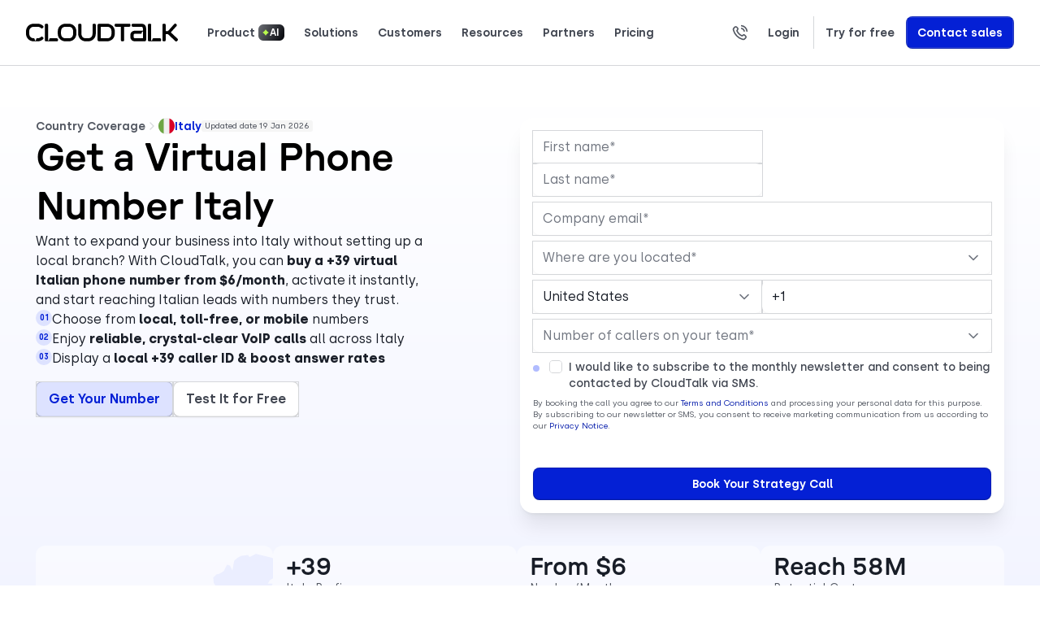

--- FILE ---
content_type: text/html; charset=UTF-8
request_url: https://www.cloudtalk.io/virtual-number-italy/
body_size: 96985
content:


<!DOCTYPE html>
<!-- BEGIN html -->
<html lang="en-US" prefix="og: https://ogp.me/ns#">

<!-- BEGIN head -->

<head>
    <!-- start Omniconvert.com code -->
    <link rel="dns-prefetch" href="//app.omniconvert.com" />
    <script type="de98951b4b3dffd22f8f3735-text/javascript" defer src="data:text/javascript,window._mktz%20%3D%20window._mktz%20%7C%7C%20%5B%5D%3B"></script>
    <script src="//cdn.omniconvert.com/js/c8da60d.js" type="de98951b4b3dffd22f8f3735-text/javascript"></script>
    <!-- end Omniconvert.com code -->

    <!-- Google Tag Manager -->
    <script defer src="data:text/javascript,%28function%28w%2C%20d%2C%20s%2C%20l%2C%20i%29%20%7B%0D%0A%20%20%20%20%20%20%20%20%20%20%20%20w%5Bl%5D%20%3D%20w%5Bl%5D%20%7C%7C%20%5B%5D%3B%0D%0A%20%20%20%20%20%20%20%20%20%20%20%20w%5Bl%5D.push%28%7B%0D%0A%20%20%20%20%20%20%20%20%20%20%20%20%20%20%20%20%27gtm.start%27%3A%20new%20Date%28%29.getTime%28%29%2C%0D%0A%20%20%20%20%20%20%20%20%20%20%20%20%20%20%20%20event%3A%20%27gtm.js%27%0D%0A%20%20%20%20%20%20%20%20%20%20%20%20%7D%29%3B%0D%0A%20%20%20%20%20%20%20%20%20%20%20%20var%20f%20%3D%20d.getElementsByTagName%28s%29%5B0%5D%2C%0D%0A%20%20%20%20%20%20%20%20%20%20%20%20%20%20%20%20j%20%3D%20d.createElement%28s%29%2C%0D%0A%20%20%20%20%20%20%20%20%20%20%20%20%20%20%20%20dl%20%3D%20l%20%21%3D%20%27dataLayer%27%20%3F%20%27%26l%3D%27%20%2B%20l%20%3A%20%27%27%3B%0D%0A%20%20%20%20%20%20%20%20%20%20%20%20j.async%20%3D%20true%3B%0D%0A%20%20%20%20%20%20%20%20%20%20%20%20j.src%20%3D%0D%0A%20%20%20%20%20%20%20%20%20%20%20%20%20%20%20%20%27https%3A%2F%2Fwww.googletagmanager.com%2Fgtm.js%3Fid%3D%27%20%2B%20i%20%2B%20dl%3B%0D%0A%20%20%20%20%20%20%20%20%20%20%20%20f.parentNode.insertBefore%28j%2C%20f%29%3B%0D%0A%20%20%20%20%20%20%20%20%7D%29%28window%2C%20document%2C%20%27script%27%2C%20%27dataLayer%27%2C%20%27GTM-WNZ5FW3%27%29%3B" type="de98951b4b3dffd22f8f3735-text/javascript"></script>
    <!-- End Google Tag Manager -->

    <meta charset="UTF-8">
    <meta name="viewport" content="width=device-width, initial-scale=1">
    <link rel="profile" href="https://gmpg.org/xfn/11">

    	<style>img:is([sizes="auto" i], [sizes^="auto," i]) { contain-intrinsic-size: 3000px 1500px }</style>
	<link rel="alternate" hreflang="en" href="https://www.cloudtalk.io/virtual-number-italy/" />
<link rel="alternate" hreflang="x-default" href="https://www.cloudtalk.io/virtual-number-italy/" />

<!-- Search Engine Optimization by Rank Math PRO - https://rankmath.com/ -->
<title>Buy Virtual Phone Number Italy from $6/month</title>
<style>.flying-press-lazy-bg{background-image:none!important;}</style>
<link rel='preload' href='https://www.cloudtalk.io/wp-content/uploads/2025/07/cloudtalk-logo-black.svg' as='image' imagesrcset='' imagesizes=''/>
<link rel='preload' href='https://www.cloudtalk.io/wp-content/uploads/2025/12/pipedrive-menu.png' as='image' imagesrcset='' imagesizes=''/>
<link rel='preload' href='https://www.cloudtalk.io/wp-content/uploads/2025/07/bit2me-menu.png' as='image' imagesrcset='' imagesizes=''/>
<link rel='preload' href='https://www.cloudtalk.io/wp-content/uploads/2025/07/lkn-strategies-menu.png' as='image' imagesrcset='' imagesizes=''/>
<link rel='preload' href='https://www.cloudtalk.io/wp-content/uploads/2025/07/texada-menu.png' as='image' imagesrcset='' imagesizes=''/>
<link rel='preload' href='https://www.cloudtalk.io/wp-content/uploads/2025/07/nokia-menu.png' as='image' imagesrcset='' imagesizes=''/>
<link rel='preload' href='https://www.cloudtalk.io/wp-content/uploads/2025/07/IT.svg' as='image' imagesrcset='' imagesizes=''/>
<link rel='preload' href='https://www.cloudtalk.io/wp-content/themes/cloudtalk/ct-evo-assets/fonts/Silka-SemiBold.woff2' as='font' type='font/woff2' fetchpriority='high' crossorigin='anonymous'><link rel='preload' href='https://www.cloudtalk.io/wp-content/themes/cloudtalk/ct-evo-assets/fonts/Silka-Medium.woff2' as='font' type='font/woff2' fetchpriority='high' crossorigin='anonymous'><link rel='preload' href='https://www.cloudtalk.io/wp-content/themes/cloudtalk/ct-evo-assets/fonts/Silka-Regular.woff2' as='font' type='font/woff2' fetchpriority='high' crossorigin='anonymous'><link rel='preload' href='https://www.cloudtalk.io/wp-content/themes/cloudtalk/ct-evo-assets/fonts/GT-Pressura-Extended-Medium.woff2' as='font' type='font/woff2' fetchpriority='high' crossorigin='anonymous'><link rel='preload' href='https://www.cloudtalk.io/wp-content/themes/cloudtalk/ct-evo-assets/fonts/Silka-Bold.woff2' as='font' type='font/woff2' fetchpriority='high' crossorigin='anonymous'><link rel='preload' href='https://www.cloudtalk.io/wp-content/themes/cloudtalk/ct-evo-assets/fonts/GT-Pressura-Extended-Bold.woff2' as='font' type='font/woff2' fetchpriority='high' crossorigin='anonymous'><link rel='preload' href='https://www.cloudtalk.io/wp-content/themes/cloudtalk/ct-evo-assets/fonts/Silka-RegularItalic.woff2' as='font' type='font/woff2' fetchpriority='high' crossorigin='anonymous'><link rel='preload' href='https://www.cloudtalk.io/wp-content/themes/cloudtalk/ct-evo-assets/fonts/Silka-SemiBold.woff' as='font' type='font/woff' fetchpriority='high' crossorigin='anonymous'><link rel='preload' href='https://www.cloudtalk.io/wp-content/themes/cloudtalk/ct-evo-assets/fonts/Silka-Medium.woff' as='font' type='font/woff' fetchpriority='high' crossorigin='anonymous'><link rel='preload' href='https://www.cloudtalk.io/wp-content/themes/cloudtalk/ct-evo-assets/fonts/Silka-Regular.woff' as='font' type='font/woff' fetchpriority='high' crossorigin='anonymous'><link rel='preload' href='https://www.cloudtalk.io/wp-content/themes/cloudtalk/ct-evo-assets/fonts/GT-Pressura-Extended-Medium.woff' as='font' type='font/woff' fetchpriority='high' crossorigin='anonymous'><link rel='preload' href='https://www.cloudtalk.io/wp-content/themes/cloudtalk/ct-evo-assets/fonts/Silka-Bold.woff' as='font' type='font/woff' fetchpriority='high' crossorigin='anonymous'><link rel='preload' href='https://www.cloudtalk.io/wp-content/themes/cloudtalk/ct-evo-assets/fonts/GT-Pressura-Extended-Bold.woff' as='font' type='font/woff' fetchpriority='high' crossorigin='anonymous'><link rel='preload' href='https://www.cloudtalk.io/wp-content/themes/cloudtalk/ct-evo-assets/fonts/Silka-RegularItalic.woff' as='font' type='font/woff' fetchpriority='high' crossorigin='anonymous'>
<meta name="description" content="Expand to Italy with a +39 virtual Italian phone number from $6/month. Build trust, boost answer rates, and grow your business across Italy. Get started today."/>
<meta name="robots" content="follow, index, max-snippet:-1, max-video-preview:-1, max-image-preview:large"/>
<link rel="canonical" href="https://www.cloudtalk.io/virtual-number-italy/" />
<meta property="og:locale" content="en_US" />
<meta property="og:type" content="article" />
<meta property="og:title" content="Buy Virtual Phone Number Italy from $6/month" />
<meta property="og:description" content="Expand to Italy with a +39 virtual Italian phone number from $6/month. Build trust, boost answer rates, and grow your business across Italy. Get started today." />
<meta property="og:url" content="https://www.cloudtalk.io/virtual-number-italy/" />
<meta property="og:site_name" content="CloudTalk" />
<meta property="article:section" content="Business Phone System" />
<meta property="og:updated_time" content="2026-01-19T13:56:35+02:00" />
<meta property="og:image" content="https://www.cloudtalk.io/wp-content/uploads/2023/05/social_logo_share.png" />
<meta property="og:image:secure_url" content="https://www.cloudtalk.io/wp-content/uploads/2023/05/social_logo_share.png" />
<meta property="og:image:width" content="1200" />
<meta property="og:image:height" content="630" />
<meta property="og:image:alt" content="Buy Virtual Phone Number Italy from $6/month" />
<meta property="og:image:type" content="image/png" />
<meta name="twitter:card" content="summary_large_image" />
<meta name="twitter:title" content="Buy Virtual Phone Number Italy from $6/month" />
<meta name="twitter:description" content="Expand to Italy with a +39 virtual Italian phone number from $6/month. Build trust, boost answer rates, and grow your business across Italy. Get started today." />
<meta name="twitter:site" content="@mira.pospisil" />
<meta name="twitter:creator" content="@mira.pospisil" />
<meta name="twitter:image" content="https://www.cloudtalk.io/wp-content/uploads/2023/05/social_logo_share.png" />
<meta name="twitter:label1" content="Time to read" />
<meta name="twitter:data1" content="Less than a minute" />
<script type="application/ld+json" class="rank-math-schema-pro">{"@context":"https://schema.org","@graph":[{"@type":"Product","name":"Buy Virtual Phone Number Italy from $6/month","url":"https://www.cloudtalk.io/virtual-number-italy/","description":"Expand to Italy with a +39 virtual Italian phone number from $6/month. Build trust, boost answer rates, and grow your business across Italy. Get started today.","brand":{"@type":"Brand","name":"CloudTalk","url":"https://www.cloudtalk.io"},"review":{"@type":"Review","datePublished":"2025-06-29T15:46:25+02:00","dateModified":"2026-01-19T13:56:35+02:00","author":{"@type":"Organization","name":"G2","url":"https://www.g2.com/products/cloudtalk/reviews"},"reviewRating":{"@type":"Rating","ratingValue":"4.4"}}},{"@type":"Organization","@id":"https://www.cloudtalk.io/#organization","name":"CloudTalk","sameAs":["https://twitter.com/mira.pospisil"],"logo":{"@type":"ImageObject","@id":"https://www.cloudtalk.io/#logo","url":"https://www.cloudtalk.io/wp-content/uploads/2023/05/cloudtalk-symbol-logo-new.svg","contentUrl":"https://www.cloudtalk.io/wp-content/uploads/2023/05/cloudtalk-symbol-logo-new.svg","caption":"CloudTalk","inLanguage":"en-US","width":"168","height":"168"}},{"@type":"WebSite","@id":"https://www.cloudtalk.io/#website","url":"https://www.cloudtalk.io","name":"CloudTalk","publisher":{"@id":"https://www.cloudtalk.io/#organization"},"inLanguage":"en-US"},{"@type":"ImageObject","@id":"https://www.cloudtalk.io/wp-content/uploads/2023/05/social_logo_share.png","url":"https://www.cloudtalk.io/wp-content/uploads/2023/05/social_logo_share.png","width":"1200","height":"630","inLanguage":"en-US"},{"@type":"BreadcrumbList","@id":"https://www.cloudtalk.io/virtual-number-italy/#breadcrumb","itemListElement":[{"@type":"ListItem","position":"1","item":{"@id":"https://www.cloudtalk.io","name":"Home"}},{"@type":"ListItem","position":"2","item":{"@id":"https://www.cloudtalk.io/country-coverage/","name":"Country coverage"}},{"@type":"ListItem","position":"3","item":{"@id":"https://www.cloudtalk.io/virtual-number-italy/","name":"Buy Virtual Phone Number Italy from $6/month"}}]},{"@type":"ItemPage","@id":"https://www.cloudtalk.io/virtual-number-italy/#webpage","url":"https://www.cloudtalk.io/virtual-number-italy/","name":"Buy Virtual Phone Number Italy from $6/month","datePublished":"2025-06-29T15:46:25+02:00","dateModified":"2026-01-19T13:56:35+02:00","isPartOf":{"@id":"https://www.cloudtalk.io/#website"},"primaryImageOfPage":{"@id":"https://www.cloudtalk.io/wp-content/uploads/2023/05/social_logo_share.png"},"inLanguage":"en-US","breadcrumb":{"@id":"https://www.cloudtalk.io/virtual-number-italy/#breadcrumb"}},{"@type":"HowTo","name":"How to Get a Virtual Italian Phone Number with CloudTalk","description":"Here\u2019s a quick step-by-step guide on how to buy an Italian virtual number and activate it in minutes with CloudTalk.","image":{"@id":"https://www.cloudtalk.io/wp-content/uploads/2023/05/social_logo_share.png"},"estimatedCost":{"@type":"MonetaryAmount","value":"$6 per number","currency":"USD"},"supply":[],"tool":[],"step":[{"@type":"HowToStep","name":"Log in to your account","url":"https://www.cloudtalk.io/virtual-number-italy/","itemListElement":{"@type":"HowToDirection","text":"Open your Dashboard and go to the Numbers section. Don\u2019t have an account yet? Start a free trial."}},{"@type":"HowToStep","name":"Start the number order","url":"https://www.cloudtalk.io/virtual-number-italy/","itemListElement":{"@type":"HowToDirection","text":"Click Get a Number and select Italy to see available virtual phone numbers your customers trust."}},{"@type":"HowToStep","name":"Choose Your Number","url":"https://www.cloudtalk.io/virtual-number-italy/","itemListElement":{"@type":"HowToDirection","text":"Pick a local, toll-free, or mobile number based on how you want to connect with customers."}},{"@type":"HowToStep","name":"Provide Paperwork","url":"https://www.cloudtalk.io/virtual-number-italy/","itemListElement":{"@type":"HowToDirection","text":"Upload the documents required for carrier approval. We\u2019ll guide you every step of the way."}},{"@type":"HowToStep","name":"Buy and Activate","url":"https://www.cloudtalk.io/virtual-number-italy/","itemListElement":{"@type":"HowToDirection","text":"Complete your order. CloudTalk will activate your number as soon as the verification is completed."}},{"@type":"HowToStep","name":"Start Calling and Texting","url":"https://www.cloudtalk.io/virtual-number-italy/","itemListElement":{"@type":"HowToDirection","text":"Once active, your number appears in CloudTalk\u2019s app. You can make or receive calls or send SMS."}}],"@id":"https://www.cloudtalk.io/virtual-number-italy/#schema-1413310","isPartOf":{"@id":"https://www.cloudtalk.io/virtual-number-italy/#webpage"},"publisher":{"@id":"https://www.cloudtalk.io/#organization"},"inLanguage":"en-US","mainEntityOfPage":{"@id":"https://www.cloudtalk.io/virtual-number-italy/#webpage"}}]}</script>
<!-- /Rank Math WordPress SEO plugin -->


<link rel='stylesheet' id='normalize-css' href='https://www.cloudtalk.io/wp-content/cache/flying-press/515193e2d064.normalize.min.css' type='text/css' media='all' />
<link rel='stylesheet' id='ct-evo-critical-css' href='https://www.cloudtalk.io/wp-content/cache/flying-press/483bd42e6804.ct-evo-critical.min.css' type='text/css' media='all' />
<link rel='stylesheet' id='wp-block-library-css' href='https://www.cloudtalk.io/wp-content/cache/flying-press/a06b3af98203.style.min.css' type='text/css' media='all' />
<style id='classic-theme-styles-inline-css' type='text/css'>/*! This file is auto-generated */
.wp-block-button__link{color:#fff;background-color:#32373c;border-radius:9999px;box-shadow:none;text-decoration:none;padding:calc(.667em + 2px) calc(1.333em + 2px);font-size:1.125em}.wp-block-file__button{background:#32373c;color:#fff;text-decoration:none}</style>
<link rel='stylesheet' id='wp-components-css' href='https://www.cloudtalk.io/wp-content/cache/flying-press/9cff4ca50421.style.min.css' type='text/css' media='all' />
<link rel='stylesheet' id='wp-preferences-css' href='https://www.cloudtalk.io/wp-content/cache/flying-press/dc0788554cb8.style.min.css' type='text/css' media='all' />
<link rel='stylesheet' id='wp-block-editor-css' href='https://www.cloudtalk.io/wp-content/cache/flying-press/8cf71cde1500.style.min.css' type='text/css' media='all' />
<link rel='stylesheet' id='popup-maker-block-library-style-css' href='https://www.cloudtalk.io/wp-content/cache/flying-press/9963176ef613.block-library-style.css' type='text/css' media='all' />
<link rel='stylesheet' id='cloudtalk-addons-css' href='https://www.cloudtalk.io/wp-content/cache/flying-press/4de2435ebd3a.addons.css' type='text/css' media='all' />
<link rel='stylesheet' id='cloudtalk-blog-cta-css' href='https://www.cloudtalk.io/wp-content/cache/flying-press/708328986da4.blog-cta.css' type='text/css' media='all' />
<link rel='stylesheet' id='cloudtalk-blog-hero-css' href='https://www.cloudtalk.io/wp-content/cache/flying-press/dc1017b0bc07.blog-hero.css' type='text/css' media='all' />
<link rel='stylesheet' id='cloudtalk-blog-hero-component-css' href='https://www.cloudtalk.io/wp-content/cache/flying-press/30720d1719b5.blog-hero-component.css' type='text/css' media='all' />
<link rel='stylesheet' id='cloudtalk-blog-listing-css' href='https://www.cloudtalk.io/wp-content/cache/flying-press/5aefa32718a4.blog-listing.css' type='text/css' media='all' />
<link rel='stylesheet' id='cloudtalk-cs-hero-css' href='https://www.cloudtalk.io/wp-content/cache/flying-press/0333ca48d887.cs-hero.css' type='text/css' media='all' />
<link rel='stylesheet' id='cloudtalk-cta-css' href='https://www.cloudtalk.io/wp-content/cache/flying-press/6bc49d136250.cta.css' type='text/css' media='all' />
<link rel='stylesheet' id='cloudtalk-cta-proof-css' href='https://www.cloudtalk.io/wp-content/cache/flying-press/77828bf6d463.cta-proof.css' type='text/css' media='all' />
<link rel='stylesheet' id='cloudtalk-cta-section-css' href='https://www.cloudtalk.io/wp-content/cache/flying-press/5adab0766126.cta-section.css' type='text/css' media='all' />
<link rel='stylesheet' id='cloudtalk-calculator-css' href='https://www.cloudtalk.io/wp-content/cache/flying-press/11f63b6140b3.calculator.css' type='text/css' media='all' />
<link rel='stylesheet' id='cloudtalk-card-carousel-section-css' href='https://www.cloudtalk.io/wp-content/cache/flying-press/c68ba1ef68df.card-carousel-section.css' type='text/css' media='all' />
<link rel='stylesheet' id='cloudtalk-demo-ab-css' href='https://www.cloudtalk.io/wp-content/cache/flying-press/f2d41e827209.demo-ab.css' type='text/css' media='all' />
<link rel='stylesheet' id='cloudtalk-demo-css' href='https://www.cloudtalk.io/wp-content/cache/flying-press/d8900eca91e0.demo.css' type='text/css' media='all' />
<link rel='stylesheet' id='cloudtalk-embed-css' href='https://www.cloudtalk.io/wp-content/cache/flying-press/4ef11b8fa319.embed.css' type='text/css' media='all' />
<link rel='stylesheet' id='cloudtalk-example-css' href='https://www.cloudtalk.io/wp-content/cache/flying-press/d184a07e1306.example.css' type='text/css' media='all' />
<link rel='stylesheet' id='cloudtalk-faq-css' href='https://www.cloudtalk.io/wp-content/cache/flying-press/283621977c8a.faq.css' type='text/css' media='all' />
<link rel='stylesheet' id='cloudtalk-feature-css' href='https://www.cloudtalk.io/wp-content/cache/flying-press/b66e14537064.feature.css' type='text/css' media='all' />
<link rel='stylesheet' id='cloudtalk-feature-highlights-css' href='https://www.cloudtalk.io/wp-content/cache/flying-press/ed8c6f0f075c.feature-highlights.css' type='text/css' media='all' />
<link rel='stylesheet' id='cloudtalk-feature-page-hero-css' href='https://www.cloudtalk.io/wp-content/cache/flying-press/02817bd34ec8.feature-page-hero.css' type='text/css' media='all' />
<link rel='stylesheet' id='cloudtalk-features-grid-css' href='https://www.cloudtalk.io/wp-content/cache/flying-press/e99f8387bf3f.features-grid.css' type='text/css' media='all' />
<link rel='stylesheet' id='cloudtalk-form-reviews-hero-css' href='https://www.cloudtalk.io/wp-content/cache/flying-press/b4104774fba8.form-reviews-hero.css' type='text/css' media='all' />
<link rel='stylesheet' id='cloudtalk-homepage-hero-section-css' href='https://www.cloudtalk.io/wp-content/cache/flying-press/908c501da734.homepage-hero-section.css' type='text/css' media='all' />
<link rel='stylesheet' id='cloudtalk-icon-text-css' href='https://www.cloudtalk.io/wp-content/cache/flying-press/033f9f5e1c0e.icon-text.css' type='text/css' media='all' />
<link rel='stylesheet' id='cloudtalk-integrations-section-css' href='https://www.cloudtalk.io/wp-content/cache/flying-press/3c23dd741ff7.integrations-section.css' type='text/css' media='all' />
<link rel='stylesheet' id='cloudtalk-list-css' href='https://www.cloudtalk.io/wp-content/cache/flying-press/c5ad20f12569.list.css' type='text/css' media='all' />
<link rel='stylesheet' id='cloudtalk-logo-carousel-css' href='https://www.cloudtalk.io/wp-content/cache/flying-press/89b211ce33eb.logo-carousel.css' type='text/css' media='all' />
<link rel='stylesheet' id='cloudtalk-media-uploader-css' href='https://www.cloudtalk.io/wp-content/cache/flying-press/5f8c940a80ad.media-uploader.css' type='text/css' media='all' />
<link rel='stylesheet' id='cloudtalk-note-css' href='https://www.cloudtalk.io/wp-content/cache/flying-press/43f50c0b6cb3.note.css' type='text/css' media='all' />
<link rel='stylesheet' id='cloudtalk-notice-css' href='https://www.cloudtalk.io/wp-content/cache/flying-press/41c35f7bcafb.notice.css' type='text/css' media='all' />
<link rel='stylesheet' id='cloudtalk-pricing-card-css' href='https://www.cloudtalk.io/wp-content/cache/flying-press/356201f7c7cb.pricing-card.css' type='text/css' media='all' />
<link rel='stylesheet' id='cloudtalk-pricing-card-payg-css' href='https://www.cloudtalk.io/wp-content/cache/flying-press/21c34afc658e.pricing-card-payg.css' type='text/css' media='all' />
<link rel='stylesheet' id='cloudtalk-pricing-cards-aiva-css' href='https://www.cloudtalk.io/wp-content/cache/flying-press/1b8a0f0bbee4.pricing-cards-aiva.css' type='text/css' media='all' />
<link rel='stylesheet' id='cloudtalk-pricing-cards-aiva-row-css' href='https://www.cloudtalk.io/wp-content/cache/flying-press/1b3549dc912d.pricing-cards-aiva-row.css' type='text/css' media='all' />
<link rel='stylesheet' id='cloudtalk-pricing-features-css' href='https://www.cloudtalk.io/wp-content/cache/flying-press/f855150fe2ab.pricing-features.css' type='text/css' media='all' />
<link rel='stylesheet' id='cloudtalk-pricing-page-header-css' href='https://www.cloudtalk.io/wp-content/cache/flying-press/6cf2f5ad255b.pricing-page-header.css' type='text/css' media='all' />
<link rel='stylesheet' id='cloudtalk-pricing-table-css' href='https://www.cloudtalk.io/wp-content/cache/flying-press/00dd70daeb98.pricing-table.css' type='text/css' media='all' />
<link rel='stylesheet' id='cloudtalk-pricing-toggle-css' href='https://www.cloudtalk.io/wp-content/cache/flying-press/cd7a28ec4251.pricing-toggle.css' type='text/css' media='all' />
<link rel='stylesheet' id='cloudtalk-quote-css' href='https://www.cloudtalk.io/wp-content/cache/flying-press/5975abbbd7cc.quote.css' type='text/css' media='all' />
<link rel='stylesheet' id='cloudtalk-recommended-articles-css' href='https://www.cloudtalk.io/wp-content/cache/flying-press/20bdbc504f9b.recommended-articles.css' type='text/css' media='all' />
<link rel='stylesheet' id='cloudtalk-row-css' href='https://www.cloudtalk.io/wp-content/cache/flying-press/a18b28b91d4b.row.css' type='text/css' media='all' />
<link rel='stylesheet' id='cloudtalk-row-column-css' href='https://www.cloudtalk.io/wp-content/cache/flying-press/4c8486452ab2.row-column.css' type='text/css' media='all' />
<link rel='stylesheet' id='cloudtalk-script-css' href='https://www.cloudtalk.io/wp-content/cache/flying-press/540a7d572d52.script.css' type='text/css' media='all' />
<link rel='stylesheet' id='cloudtalk-social-proof-css' href='https://www.cloudtalk.io/wp-content/cache/flying-press/6023b77e89a7.social-proof.css' type='text/css' media='all' />
<link rel='stylesheet' id='cloudtalk-sticky-banner-css' href='https://www.cloudtalk.io/wp-content/cache/flying-press/642edae569e2.sticky-banner.css' type='text/css' media='all' />
<link rel='stylesheet' id='cloudtalk-summary-css' href='https://www.cloudtalk.io/wp-content/cache/flying-press/1918a8831a53.summary.css' type='text/css' media='all' />
<link rel='stylesheet' id='cloudtalk-table-css' href='https://www.cloudtalk.io/wp-content/cache/flying-press/82b63c7473c2.table.css' type='text/css' media='all' />
<link rel='stylesheet' id='cloudtalk-virtual-number-hero-css' href='https://www.cloudtalk.io/wp-content/cache/flying-press/3288c819752c.virtual-number-hero.css' type='text/css' media='all' />
<style id='global-styles-inline-css' type='text/css'>:root{--wp--preset--aspect-ratio--square: 1;--wp--preset--aspect-ratio--4-3: 4/3;--wp--preset--aspect-ratio--3-4: 3/4;--wp--preset--aspect-ratio--3-2: 3/2;--wp--preset--aspect-ratio--2-3: 2/3;--wp--preset--aspect-ratio--16-9: 16/9;--wp--preset--aspect-ratio--9-16: 9/16;--wp--preset--color--black: #000;--wp--preset--color--cyan-bluish-gray: #abb8c3;--wp--preset--color--white: #fff;--wp--preset--color--pale-pink: #f78da7;--wp--preset--color--vivid-red: #cf2e2e;--wp--preset--color--luminous-vivid-orange: #ff6900;--wp--preset--color--luminous-vivid-amber: #fcb900;--wp--preset--color--light-green-cyan: #7bdcb5;--wp--preset--color--vivid-green-cyan: #00d084;--wp--preset--color--pale-cyan-blue: #8ed1fc;--wp--preset--color--vivid-cyan-blue: #0693e3;--wp--preset--color--vivid-purple: #9b51e0;--wp--preset--color--deep-blue-sky: #0527ff;--wp--preset--color--spark-green: #4fc685;--wp--preset--color--purple-swag: #ba69c7;--wp--preset--color--lazy-pink: #fbdff5;--wp--preset--color--universal-green: #337e97;--wp--preset--color--power-orange: #f96846;--wp--preset--color--neutral-grey-50: #F8FAFC;--wp--preset--color--primary-blue-50: #EBEEFF;--wp--preset--color--secondary-purple-50: #F8F5FF;--wp--preset--color--success-green-50: #F8FFED;--wp--preset--color--warning-yellow-50: #FFFAEC;--wp--preset--color--error-orange-50: #FFEAE5;--wp--preset--color--lazy-pink-50: #FFF4FD;--wp--preset--color--universal-green-50: #DFF0F6;--wp--preset--gradient--vivid-cyan-blue-to-vivid-purple: linear-gradient(135deg,rgba(6,147,227,1) 0%,rgb(155,81,224) 100%);--wp--preset--gradient--light-green-cyan-to-vivid-green-cyan: linear-gradient(135deg,rgb(122,220,180) 0%,rgb(0,208,130) 100%);--wp--preset--gradient--luminous-vivid-amber-to-luminous-vivid-orange: linear-gradient(135deg,rgba(252,185,0,1) 0%,rgba(255,105,0,1) 100%);--wp--preset--gradient--luminous-vivid-orange-to-vivid-red: linear-gradient(135deg,rgba(255,105,0,1) 0%,rgb(207,46,46) 100%);--wp--preset--gradient--very-light-gray-to-cyan-bluish-gray: linear-gradient(135deg,rgb(238,238,238) 0%,rgb(169,184,195) 100%);--wp--preset--gradient--cool-to-warm-spectrum: linear-gradient(135deg,rgb(74,234,220) 0%,rgb(151,120,209) 20%,rgb(207,42,186) 40%,rgb(238,44,130) 60%,rgb(251,105,98) 80%,rgb(254,248,76) 100%);--wp--preset--gradient--blush-light-purple: linear-gradient(135deg,rgb(255,206,236) 0%,rgb(152,150,240) 100%);--wp--preset--gradient--blush-bordeaux: linear-gradient(135deg,rgb(254,205,165) 0%,rgb(254,45,45) 50%,rgb(107,0,62) 100%);--wp--preset--gradient--luminous-dusk: linear-gradient(135deg,rgb(255,203,112) 0%,rgb(199,81,192) 50%,rgb(65,88,208) 100%);--wp--preset--gradient--pale-ocean: linear-gradient(135deg,rgb(255,245,203) 0%,rgb(182,227,212) 50%,rgb(51,167,181) 100%);--wp--preset--gradient--electric-grass: linear-gradient(135deg,rgb(202,248,128) 0%,rgb(113,206,126) 100%);--wp--preset--gradient--midnight: linear-gradient(135deg,rgb(2,3,129) 0%,rgb(40,116,252) 100%);--wp--preset--font-size--small: 13px;--wp--preset--font-size--medium: 20px;--wp--preset--font-size--large: 36px;--wp--preset--font-size--x-large: 42px;--wp--preset--spacing--20: 0.44rem;--wp--preset--spacing--30: 0.67rem;--wp--preset--spacing--40: 1rem;--wp--preset--spacing--50: 1.5rem;--wp--preset--spacing--60: 2.25rem;--wp--preset--spacing--70: 3.38rem;--wp--preset--spacing--80: 5.06rem;--wp--preset--shadow--natural: 6px 6px 9px rgba(0, 0, 0, 0.2);--wp--preset--shadow--deep: 12px 12px 50px rgba(0, 0, 0, 0.4);--wp--preset--shadow--sharp: 6px 6px 0px rgba(0, 0, 0, 0.2);--wp--preset--shadow--outlined: 6px 6px 0px -3px rgba(255, 255, 255, 1), 6px 6px rgba(0, 0, 0, 1);--wp--preset--shadow--crisp: 6px 6px 0px rgba(0, 0, 0, 1);}:where(.is-layout-flex){gap: 0.5em;}:where(.is-layout-grid){gap: 0.5em;}body .is-layout-flex{display: flex;}.is-layout-flex{flex-wrap: wrap;align-items: center;}.is-layout-flex > :is(*, div){margin: 0;}body .is-layout-grid{display: grid;}.is-layout-grid > :is(*, div){margin: 0;}:where(.wp-block-columns.is-layout-flex){gap: 2em;}:where(.wp-block-columns.is-layout-grid){gap: 2em;}:where(.wp-block-post-template.is-layout-flex){gap: 1.25em;}:where(.wp-block-post-template.is-layout-grid){gap: 1.25em;}.has-black-color{color: var(--wp--preset--color--black) !important;}.has-cyan-bluish-gray-color{color: var(--wp--preset--color--cyan-bluish-gray) !important;}.has-white-color{color: var(--wp--preset--color--white) !important;}.has-pale-pink-color{color: var(--wp--preset--color--pale-pink) !important;}.has-vivid-red-color{color: var(--wp--preset--color--vivid-red) !important;}.has-luminous-vivid-orange-color{color: var(--wp--preset--color--luminous-vivid-orange) !important;}.has-luminous-vivid-amber-color{color: var(--wp--preset--color--luminous-vivid-amber) !important;}.has-light-green-cyan-color{color: var(--wp--preset--color--light-green-cyan) !important;}.has-vivid-green-cyan-color{color: var(--wp--preset--color--vivid-green-cyan) !important;}.has-pale-cyan-blue-color{color: var(--wp--preset--color--pale-cyan-blue) !important;}.has-vivid-cyan-blue-color{color: var(--wp--preset--color--vivid-cyan-blue) !important;}.has-vivid-purple-color{color: var(--wp--preset--color--vivid-purple) !important;}.has-black-background-color{background-color: var(--wp--preset--color--black) !important;}.has-cyan-bluish-gray-background-color{background-color: var(--wp--preset--color--cyan-bluish-gray) !important;}.has-white-background-color{background-color: var(--wp--preset--color--white) !important;}.has-pale-pink-background-color{background-color: var(--wp--preset--color--pale-pink) !important;}.has-vivid-red-background-color{background-color: var(--wp--preset--color--vivid-red) !important;}.has-luminous-vivid-orange-background-color{background-color: var(--wp--preset--color--luminous-vivid-orange) !important;}.has-luminous-vivid-amber-background-color{background-color: var(--wp--preset--color--luminous-vivid-amber) !important;}.has-light-green-cyan-background-color{background-color: var(--wp--preset--color--light-green-cyan) !important;}.has-vivid-green-cyan-background-color{background-color: var(--wp--preset--color--vivid-green-cyan) !important;}.has-pale-cyan-blue-background-color{background-color: var(--wp--preset--color--pale-cyan-blue) !important;}.has-vivid-cyan-blue-background-color{background-color: var(--wp--preset--color--vivid-cyan-blue) !important;}.has-vivid-purple-background-color{background-color: var(--wp--preset--color--vivid-purple) !important;}.has-black-border-color{border-color: var(--wp--preset--color--black) !important;}.has-cyan-bluish-gray-border-color{border-color: var(--wp--preset--color--cyan-bluish-gray) !important;}.has-white-border-color{border-color: var(--wp--preset--color--white) !important;}.has-pale-pink-border-color{border-color: var(--wp--preset--color--pale-pink) !important;}.has-vivid-red-border-color{border-color: var(--wp--preset--color--vivid-red) !important;}.has-luminous-vivid-orange-border-color{border-color: var(--wp--preset--color--luminous-vivid-orange) !important;}.has-luminous-vivid-amber-border-color{border-color: var(--wp--preset--color--luminous-vivid-amber) !important;}.has-light-green-cyan-border-color{border-color: var(--wp--preset--color--light-green-cyan) !important;}.has-vivid-green-cyan-border-color{border-color: var(--wp--preset--color--vivid-green-cyan) !important;}.has-pale-cyan-blue-border-color{border-color: var(--wp--preset--color--pale-cyan-blue) !important;}.has-vivid-cyan-blue-border-color{border-color: var(--wp--preset--color--vivid-cyan-blue) !important;}.has-vivid-purple-border-color{border-color: var(--wp--preset--color--vivid-purple) !important;}.has-vivid-cyan-blue-to-vivid-purple-gradient-background{background: var(--wp--preset--gradient--vivid-cyan-blue-to-vivid-purple) !important;}.has-light-green-cyan-to-vivid-green-cyan-gradient-background{background: var(--wp--preset--gradient--light-green-cyan-to-vivid-green-cyan) !important;}.has-luminous-vivid-amber-to-luminous-vivid-orange-gradient-background{background: var(--wp--preset--gradient--luminous-vivid-amber-to-luminous-vivid-orange) !important;}.has-luminous-vivid-orange-to-vivid-red-gradient-background{background: var(--wp--preset--gradient--luminous-vivid-orange-to-vivid-red) !important;}.has-very-light-gray-to-cyan-bluish-gray-gradient-background{background: var(--wp--preset--gradient--very-light-gray-to-cyan-bluish-gray) !important;}.has-cool-to-warm-spectrum-gradient-background{background: var(--wp--preset--gradient--cool-to-warm-spectrum) !important;}.has-blush-light-purple-gradient-background{background: var(--wp--preset--gradient--blush-light-purple) !important;}.has-blush-bordeaux-gradient-background{background: var(--wp--preset--gradient--blush-bordeaux) !important;}.has-luminous-dusk-gradient-background{background: var(--wp--preset--gradient--luminous-dusk) !important;}.has-pale-ocean-gradient-background{background: var(--wp--preset--gradient--pale-ocean) !important;}.has-electric-grass-gradient-background{background: var(--wp--preset--gradient--electric-grass) !important;}.has-midnight-gradient-background{background: var(--wp--preset--gradient--midnight) !important;}.has-small-font-size{font-size: var(--wp--preset--font-size--small) !important;}.has-medium-font-size{font-size: var(--wp--preset--font-size--medium) !important;}.has-large-font-size{font-size: var(--wp--preset--font-size--large) !important;}.has-x-large-font-size{font-size: var(--wp--preset--font-size--x-large) !important;}
:where(.wp-block-post-template.is-layout-flex){gap: 1.25em;}:where(.wp-block-post-template.is-layout-grid){gap: 1.25em;}
:where(.wp-block-columns.is-layout-flex){gap: 2em;}:where(.wp-block-columns.is-layout-grid){gap: 2em;}
:root :where(.wp-block-pullquote){font-size: 1.5em;line-height: 1.6;}</style>
<link rel='stylesheet' id='cmplz-general-css' href='https://www.cloudtalk.io/wp-content/cache/flying-press/182c31e4b049.cookieblocker.min.css' type='text/css' media='all' />
<link rel='stylesheet' id='ct-evo-style-css' href='https://www.cloudtalk.io/wp-content/cache/flying-press/1aced5b45ed4.ct-evo-style.min.css' type='text/css' media='all' />
<link rel='stylesheet' id='ct-evo-responsive-css' href='https://www.cloudtalk.io/wp-content/cache/flying-press/cd4e01983f2a.ct-evo-responsive.min.css' type='text/css' media='all' />
<link rel='stylesheet' id='slick-css' href='https://www.cloudtalk.io/wp-content/cache/flying-press/ef6e6ac52663.slick.min.css' type='text/css' media='all' />
<link rel='stylesheet' id='ct-ds2-faq-sections-css' href='https://www.cloudtalk.io/wp-content/cache/flying-press/f2816152049d.ct-ds2-faq-sections.min.css' type='text/css' media='all' />
<link rel='stylesheet' id='ct-ds2-features-benefits-sections-css' href='https://www.cloudtalk.io/wp-content/cache/flying-press/1a9d3a7e2947.ct-ds2-features-benefits-sections.min.css' type='text/css' media='all' />
<link rel='stylesheet' id='ct-ds2-cta-sections-css' href='https://www.cloudtalk.io/wp-content/cache/flying-press/164a354b92dc.ct-ds2-cta-sections.min.css' type='text/css' media='all' />
<link rel='stylesheet' id='ct-ds2-hero-sections-css' href='https://www.cloudtalk.io/wp-content/cache/flying-press/6aa0cb82abc4.ct-ds2-hero-sections.min.css' type='text/css' media='all' />
<link rel='stylesheet' id='ct-ds2-pricing-sections-css' href='https://www.cloudtalk.io/wp-content/cache/flying-press/2231d18b81a5.ct-ds2-pricing-sections.min.css' type='text/css' media='all' />
<link rel='stylesheet' id='ct-ds2-metrics-sections-css' href='https://www.cloudtalk.io/wp-content/cache/flying-press/4ecae8ad4357.ct-ds2-metrics-sections.min.css' type='text/css' media='all' />
<link rel='stylesheet' id='ct-ds2-sliders-css' href='https://www.cloudtalk.io/wp-content/cache/flying-press/f6d69f319683.ct-ds2-sliders.min.css' type='text/css' media='all' />
<link rel='stylesheet' id='ct-ds2-social-proof-sections-css' href='https://www.cloudtalk.io/wp-content/cache/flying-press/b886b933ca0b.ct-ds2-social-proof-sections.min.css' type='text/css' media='all' />
<link rel='stylesheet' id='ct-ds2-text-image-sections-css' href='https://www.cloudtalk.io/wp-content/cache/flying-press/0f8629e99730.ct-ds2-text-image-sections.min.css' type='text/css' media='all' />
<link rel='stylesheet' id='ct-ds2-usp-sections-css' href='https://www.cloudtalk.io/wp-content/cache/flying-press/e1c284051c85.ct-ds2-usp-sections.min.css' type='text/css' media='all' />
<link rel='stylesheet' id='ct-evo-button-with-submenu-css' href='https://www.cloudtalk.io/wp-content/cache/flying-press/c67b78befe05.ct-evo-button-with-submenu.min.css' type='text/css' media='all' />
<link rel='stylesheet' id='ct-evo-testimonial-css' href='https://www.cloudtalk.io/wp-content/cache/flying-press/d10f66c702ef.ct-evo-testimonial.min.css' type='text/css' media='all' />
<link rel='stylesheet' id='ct-evo-testimonial-v2-css' href='https://www.cloudtalk.io/wp-content/cache/flying-press/981984370753.ct-evo-testimonial-v2.min.css' type='text/css' media='all' />
<link rel='stylesheet' id='ct-evo-testimonial-v3-css' href='https://www.cloudtalk.io/wp-content/cache/flying-press/73bd262c8b0e.ct-evo-testimonial-v3.min.css' type='text/css' media='all' />
<link rel='stylesheet' id='ct-evo-slider-table-css' href='https://www.cloudtalk.io/wp-content/cache/flying-press/179c2f692fb6.ct-evo-slider-table.min.css' type='text/css' media='all' />
<link rel='stylesheet' id='ct-evo-use-case-listing-css' href='https://www.cloudtalk.io/wp-content/cache/flying-press/3e3aff6d5376.ct-evo-use-case-listing.min.css' type='text/css' media='all' />
<link rel='stylesheet' id='ct-ds2-voice-agent-sections-css' href='https://www.cloudtalk.io/wp-content/cache/flying-press/f6791d3c60e6.ct-ds2-voice-agent-sections.min.css' type='text/css' media='all' />
<style id='block-visibility-screen-size-styles-inline-css' type='text/css'>/* Large screens (desktops, 1300px and up) */
@media ( min-width: 1300px ) {
	.block-visibility-hide-large-screen {
		display: none !important;
	}
}

/* Medium screens (tablets, between 768px and 1300px) */
@media ( min-width: 768px ) and ( max-width: 1299.98px ) {
	.block-visibility-hide-medium-screen {
		display: none !important;
	}
}

/* Small screens (mobile devices, less than 768px) */
@media ( max-width: 767.98px ) {
	.block-visibility-hide-small-screen {
		display: none !important;
	}
}</style>
<script type="de98951b4b3dffd22f8f3735-text/javascript" id="wpml-cookie-js-extra" defer src="data:text/javascript,%2F%2A%20%3C%21%5BCDATA%5B%20%2A%2F%0Avar%20wpml_cookies%20%3D%20%7B%22wp-wpml_current_language%22%3A%7B%22value%22%3A%22en%22%2C%22expires%22%3A1%2C%22path%22%3A%22%5C%2F%22%7D%7D%3B%0Avar%20wpml_cookies%20%3D%20%7B%22wp-wpml_current_language%22%3A%7B%22value%22%3A%22en%22%2C%22expires%22%3A1%2C%22path%22%3A%22%5C%2F%22%7D%7D%3B%0A%2F%2A%20%5D%5D%3E%20%2A%2F"></script>
<script type="de98951b4b3dffd22f8f3735-text/javascript" src="https://www.cloudtalk.io/wp-content/plugins/sitepress-multilingual-cms/res/js/cookies/language-cookie.js?ver=f3606e4db5e1" id="wpml-cookie-js" defer data-wp-strategy="defer"></script>
<script type="de98951b4b3dffd22f8f3735-text/javascript" src="https://www.cloudtalk.io/wp-includes/js/jquery/jquery.min.js?ver=826eb77e86b0" id="jquery-core-js"></script>
<script type="de98951b4b3dffd22f8f3735-text/javascript" src="https://www.cloudtalk.io/wp-includes/js/jquery/jquery-migrate.min.js?ver=9ffeb32e2d9e" id="jquery-migrate-js"></script>
<link rel="https://api.w.org/" href="https://www.cloudtalk.io/wp-json/" /><link rel="alternate" title="JSON" type="application/json" href="https://www.cloudtalk.io/wp-json/wp/v2/pages/144750" /><link rel="alternate" title="oEmbed (JSON)" type="application/json+oembed" href="https://www.cloudtalk.io/wp-json/oembed/1.0/embed?url=https%3A%2F%2Fwww.cloudtalk.io%2Fvirtual-number-italy%2F" />
<link rel="alternate" title="oEmbed (XML)" type="text/xml+oembed" href="https://www.cloudtalk.io/wp-json/oembed/1.0/embed?url=https%3A%2F%2Fwww.cloudtalk.io%2Fvirtual-number-italy%2F&#038;format=xml" />
<meta name="generator" content="WPML ver:4.8.6 stt:9,121,73,1,7,5,25,39,53,79,83,87,19,3,99,105;" />
			<style>.cmplz-hidden {
					display: none !important;
				}</style><link rel="icon" href="https://www.cloudtalk.io/wp-content/uploads/2023/09/cropped-favicon-6-32x32.png" sizes="32x32" />
<link rel="icon" href="https://www.cloudtalk.io/wp-content/uploads/2023/09/cropped-favicon-6-192x192.png" sizes="192x192" />
<link rel="apple-touch-icon" href="https://www.cloudtalk.io/wp-content/uploads/2023/09/cropped-favicon-6-180x180.png" />
<meta name="msapplication-TileImage" content="https://www.cloudtalk.io/wp-content/uploads/2023/09/cropped-favicon-6-270x270.png" />
    
    <script defer src="data:text/javascript,var%20%24%20%3D%20jQuery.noConflict%28%29%3B%0D%0A%20%20%20%20%20%20%20%20%24%28function%28%29%20%7B%0D%0A%20%20%20%20%20%20%20%20%20%20%20%20%24%28%22.counter%20code%22%29.counterUp%28%7B%0D%0A%20%20%20%20%20%20%20%20%20%20%20%20%20%20%20%20delay%3A%2010%2C%0D%0A%20%20%20%20%20%20%20%20%20%20%20%20%20%20%20%20time%3A%201e3%0D%0A%20%20%20%20%20%20%20%20%20%20%20%20%7D%29%0D%0A%20%20%20%20%20%20%20%20%7D%29%3B" type="de98951b4b3dffd22f8f3735-text/javascript"></script>

    <script defer src="data:text/javascript,%28function%28w%2C%20d%29%20%7B%20%20%20%20%20%20%20%20%20%20%20%20%20%20%20%20%20w.__default__%20%3D%20%7B%0D%0A%20%20%20%20%20%20%20%20%20%20%20%20%20%20%20%20%20%20%20%20team_id%3A%20293%2C%0D%0A%20%20%20%20%20%20%20%20%20%20%20%20%20%20%20%20%20%20%20%20form_id%3A%20866072%2C%0D%0A%20%20%20%20%20%20%20%20%20%20%20%20%20%20%20%20%20%20%20%20listenToIds%3A%20%5B%27209cca80-551b-4b65-ae93-766d7218210e%27%2C%20%272541073f-8f22-4343-8f0b-26322cbd85b0%27%5D%0D%0A%20%20%20%20%20%20%20%20%20%20%20%20%20%20%20%20%7D%3B%0D%0A%20%20%20%20%20%20%20%20%20%20%20%20%20%20%20%20%20%20%20%20%20%20%20%20var%20s%20%3D%20d.createElement%28%27script%27%29%3B%0D%0A%20%20%20%20%20%20%20%20%20%20%20%20s.async%20%3D%20true%3B%0D%0A%20%20%20%20%20%20%20%20%20%20%20%20s.src%20%3D%20%27https%3A%2F%2Fimport-cdn.default.com%2Fv2%2Findex.js%27%3B%0D%0A%20%20%20%20%20%20%20%20%20%20%20%20d.head.appendChild%28s%29%3B%0D%0A%20%20%20%20%20%20%20%20%7D%29%28window%2C%20document%29%3B" type="de98951b4b3dffd22f8f3735-text/javascript"></script>

    
    <!-- END head -->
<script type="speculationrules">{"prefetch":[{"source":"document","where":{"and":[{"href_matches":"\/*"},{"not":{"href_matches":["\/*.php","\/wp-(admin|includes|content|login|signup|json)(.*)?","\/*\\?(.+)","\/(cart|checkout|logout)(.*)?"]}}]},"eagerness":"moderate"}]}</script></head>

<!-- BEGIN body -->

<body data-cmplz=2 class="wp-singular page-template page-template-page-templates page-template-ct-evo-no-top-padding page-template-page-templatesct-evo-no-top-padding-php page page-id-144750 wp-embed-responsive wp-theme-cloudtalk lang-en">
    <!-- Google Tag Manager (noscript) -->
    <noscript><iframe
            height="0" width="0" style="display:none;visibility:hidden" data-lazy-src="https://www.googletagmanager.com/ns.html?id=GTM-WNZ5FW3"></iframe></noscript>
    <!-- End Google Tag Manager (noscript) -->

    
    <div class="container">
        <div id="head" class="head fixed-top">
            <div class="header-wrapper">
                <div class="header">
                    <a href="https://www.cloudtalk.io/" title="CloudTalk" rel="home">
                        <img src="https://www.cloudtalk.io/wp-content/uploads/2025/07/cloudtalk-logo-black.svg" data-no-lazy="1" width="192" height="22" alt="CloudTalk" loading="eager" fetchpriority="high" decoding="async">
                    </a>
                </div>

                <div class="header-menu topnav">
                    <nav id="primarymenu" class="primarymenu" role="navigation" aria-label="Primary site menu">
                        <div class="menu-primary-menu-container"><div id="menu-primary-menu" class="menu"><div class="menu-item-wrapper item-level-0 product-nav menu-item menu-item-type-custom menu-item-object-custom menu-item-has-children item-level-0"><a href="#" class="menu-link top-link" role="menuitem" tabindex="0" aria-haspopup="true" aria-expanded="false" aria-controls="submenu-301573"><span class="badge-container">Product<span class="badge badge-ai">AI</span></span></a><div class="full-size-container"><div class="left-column" role="group" aria-label="Product[badge-ai:AI] categories"><div class="sub-item item-level-1 submenu-title active menu-item menu-item-type-custom menu-item-object-custom menu-item-has-children item-level-1" data-target="business-phone-system"><span>Business Phone System</span><div class="sub-submenu" id="submenu-301573" role="group"><div class="sub-sub-item item-level-2"><a href="https://www.cloudtalk.io/call-flow-designer/"><img class="menu-icon" src="https://www.cloudtalk.io/wp-content/uploads/2023/10/icon-call-flow-designer-featured.svg" alt="" width="48" height="48" loading="lazy" fetchpriority="low"><span><span class="badge-container">Call Flow Designer<span class="badge badge-flagship">Flagship</span></span></span><span class="item-level-3">Create custom call routes.</span></a></div><div class="sub-sub-item item-level-2"><a href="https://www.cloudtalk.io/interactive-voice-response-ivr/"><img class="menu-icon" src="https://www.cloudtalk.io/wp-content/uploads/2023/10/icon-interactive-voice-response-featured.svg" alt="" width="48" height="48" loading="lazy" fetchpriority="low"><span><span class="badge-container">Call Menus (IVR)<span class="badge badge-popular">Popular</span></span></span><span class="item-level-3">Guide callers with voice menus.</span></a></div><div class="sub-sub-item item-level-2"><a href="https://www.cloudtalk.io/call-queuing/"><img class="menu-icon" src="https://www.cloudtalk.io/wp-content/uploads/2023/10/icon-call-queuing-featured.svg" alt="" width="48" height="48" loading="lazy" fetchpriority="low"><span>Call Queuing</span><span class="item-level-3">Hold calls until agents are free.</span></a></div><div class="sub-sub-item item-level-2"><a href="https://www.cloudtalk.io/call-recording/"><img class="menu-icon" src="https://www.cloudtalk.io/wp-content/uploads/2023/10/icon-call-recording-featured.svg" alt="" width="48" height="48" loading="lazy" fetchpriority="low"><span>Call Recording</span><span class="item-level-3">Record and store call audio.</span></a></div><div class="sub-sub-item item-level-2"><a href="https://www.cloudtalk.io/dashboard/"><img class="menu-icon" src="https://www.cloudtalk.io/wp-content/uploads/2023/10/icon-real-time-dashboard-featured.svg" alt="" width="48" height="48" loading="lazy" fetchpriority="low"><span><span class="badge-container">Real-Time Monitoring<span class="badge badge-popular">Popular</span></span></span><span class="item-level-3">Listen to live agent calls.</span></a></div><div class="sub-sub-item item-level-2"><a href="https://www.cloudtalk.io/analytics/"><img class="menu-icon" src="https://www.cloudtalk.io/wp-content/uploads/2023/10/icon-analytics-featured.svg" alt="" width="48" height="48" loading="lazy" fetchpriority="low"><span>Analytics &amp; Reporting</span><span class="item-level-3">Track trends and team performance.</span></a></div><div class="sub-sub-item item-level-2"><a href="https://www.cloudtalk.io/text-messages-sms/"><img class="menu-icon" src="https://www.cloudtalk.io/wp-content/uploads/2023/10/icon-text-messages-featured.svg" alt="" width="48" height="48" loading="lazy" fetchpriority="low"><span>International SMS</span><span class="item-level-3">Send and receive business texts.</span></a></div><div class="sub-sub-item item-level-2"><a href="https://www.cloudtalk.io/whatsapp-inbound-messages/"><img class="menu-icon" src="https://www.cloudtalk.io/wp-content/uploads/2023/10/icon-whatsapp-inbound-messages-featured.svg" alt="" width="48" height="48" loading="lazy" fetchpriority="low"><span>WhatsApp</span><span class="item-level-3">Send/receive WhatsApp messages.</span></a></div><div class="sub-sub-item item-level-2"><a href="https://www.cloudtalk.io/workflow-automation/"><img class="menu-icon" src="https://www.cloudtalk.io/wp-content/uploads/2023/10/icon-workflow-automation-featured.svg" alt="" width="48" height="48" loading="lazy" fetchpriority="low"><span><span class="badge-container">Workflow Automation<span class="badge badge-flagship">Flagship</span></span></span><span class="item-level-3">Create custom call routes.</span></a></div></div></div><div class="sub-item item-level-1 submenu-title menu-item menu-item-type-custom menu-item-object-custom menu-item-has-children item-level-1" data-target="ai-dialer-outreach"><span>AI Dialer &amp; Outreach</span><div class="sub-submenu" id="submenu-301573" role="group"><div class="sub-sub-item item-level-2"><a href="https://www.cloudtalk.io/dialer/"><img class="menu-icon" src="https://www.cloudtalk.io/wp-content/uploads/2025/07/IconDialer-HoverOn.svg" alt="" width="48" height="48" loading="lazy" fetchpriority="low"><span><span class="badge-container">AI Sales Dialer<span class="badge badge-new">New</span></span></span><span class="item-level-3">Handle all call modes with one dialer, from preview to parallel.</span></a></div><div class="sub-sub-item item-level-2"><a href="https://www.cloudtalk.io/click-to-call/"><img class="menu-icon" src="https://www.cloudtalk.io/wp-content/uploads/2023/10/icon-click-to-call-featured.svg" alt="" width="48" height="48" loading="lazy" fetchpriority="low"><span>Click-to-Call</span><span class="item-level-3">Click to start calls directly from your browser or CRM.</span></a></div><div class="sub-sub-item item-level-2"><a href="https://www.cloudtalk.io/parallel-dialer/"><img class="menu-icon" src="https://www.cloudtalk.io/wp-content/uploads/2025/07/IconParallel-Dialing-Mode-HoverOn.svg" alt="" width="48" height="48" loading="lazy" fetchpriority="low"><span><span class="badge-container">Parallel Dialing Mode<span class="badge badge-new">New</span></span></span><span class="item-level-3">Dial up to 10 lines at once and connect with the first to answer.</span></a></div><div class="sub-sub-item item-level-2"><a href="https://www.cloudtalk.io/answering-machine-detection/"><img class="menu-icon" src="https://www.cloudtalk.io/wp-content/uploads/2025/07/IconAnswering-Machine-Detection-HoverOn.svg" alt="" width="48" height="48" loading="lazy" fetchpriority="low"><span>Answering Machine Detection</span><span class="item-level-3">Auto-detect voicemails and skip unanswered calls.</span></a></div><div class="sub-sub-item item-level-2"><a href="https://www.cloudtalk.io/power-dialer/"><img class="menu-icon" src="https://www.cloudtalk.io/wp-content/uploads/2023/10/icon-power-dialer-featured.svg" alt="" width="48" height="48" loading="lazy" fetchpriority="low"><span><span class="badge-container">Power Dialing Mode<span class="badge badge-popular">Popular</span></span></span><span class="item-level-3">Auto-dial numbers sequentially with adjustable call pacing.</span></a></div><div class="sub-sub-item item-level-2"><a href="https://www.cloudtalk.io/voicemail-drop/"><img class="menu-icon" src="https://www.cloudtalk.io/wp-content/uploads/2023/10/icon-voicemail-drop-featured.svg" alt="" width="48" height="48" loading="lazy" fetchpriority="low"><span>Voicemail Drop</span><span class="item-level-3">Drop pre-recorded messages with one click.</span></a></div><div class="sub-sub-item item-level-2"><a href="https://www.cloudtalk.io/preview-dialer/"><img class="menu-icon" src="https://www.cloudtalk.io/wp-content/uploads/2025/07/IconPreview-Dialing-Mode-HoverOn.svg" alt="" width="48" height="48" loading="lazy" fetchpriority="low"><span>Preview Dialing Mode</span><span class="item-level-3">Review contact details before each call.</span></a></div><div class="sub-sub-item item-level-2"><a href="https://www.cloudtalk.io/whatsapp-outbound-messages/"><img class="menu-icon" src="https://www.cloudtalk.io/wp-content/uploads/2025/07/IconWhatsApp-Outbound-Messages-HoverOn.svg" alt="" width="48" height="48" loading="lazy" fetchpriority="low"><span><span class="badge-container">WhatsApp Outbound<span class="badge badge-popular">Popular</span></span></span><span class="item-level-3">Send outbound messages via WhatsApp.</span></a></div></div></div><div class="sub-item item-level-1 submenu-title menu-item menu-item-type-custom menu-item-object-custom menu-item-has-children item-level-1" data-target="ai-conversation-intelligence"><span>AI Conversation Intelligence</span><div class="sub-submenu" id="submenu-301573" role="group"><div class="sub-sub-item item-level-2"><a href="https://www.cloudtalk.io/automatic-call-summary-tags/"><img class="menu-icon" src="https://www.cloudtalk.io/wp-content/uploads/2025/07/IconAutomatic-Call-Summary-Tags-HoverOn.svg" alt="" width="48" height="48" loading="lazy" fetchpriority="low"><span>AI Call Summary &amp; Tagging</span><span class="item-level-3">Instant recaps and smart call labeling.</span></a></div><div class="sub-sub-item item-level-2"><a href="https://www.cloudtalk.io/call-scoring/"><img class="menu-icon" src="https://www.cloudtalk.io/wp-content/uploads/2026/01/Icon-AI-Voice-Agent-Hover-On.svg" alt="" width="48" height="48" loading="lazy" fetchpriority="low"><span><span class="badge-container">Call Scoring<span class="badge badge-popular">Popular</span></span></span><span class="item-level-3">Auto-score calls based on your criteria.</span></a></div><div class="sub-sub-item item-level-2"><a href="https://www.cloudtalk.io/topics-extraction/"><img class="menu-icon" src="https://www.cloudtalk.io/wp-content/uploads/2025/07/IconTopics-Extraction-HoverOn.svg" alt="" width="48" height="48" loading="lazy" fetchpriority="low"><span>Topic Extraction</span><span class="item-level-3">Identify key topics discussed on every call.</span></a></div><div class="sub-sub-item item-level-2"><a href="https://www.cloudtalk.io/ai-smart-notes/"><img class="menu-icon" src="https://www.cloudtalk.io/wp-content/uploads/2025/07/IconSmart-Notes-HoverOn.svg" alt="" width="48" height="48" loading="lazy" fetchpriority="low"><span><span class="badge-container">AI Notes<span class="badge badge-popular">Popular</span></span></span><span class="item-level-3">Auto-generate notes with key call takeaways and send them to CRM.</span></a></div><div class="sub-sub-item item-level-2"><a href="https://www.cloudtalk.io/trending-topics/"><img class="menu-icon" src="https://www.cloudtalk.io/wp-content/uploads/2025/07/IconTending-topics-HoverOn.svg" alt="" width="48" height="48" loading="lazy" fetchpriority="low"><span>Trending Topics</span><span class="item-level-3">Spot hot trends across multiple conversations.</span></a></div><div class="sub-sub-item item-level-2"><a href="https://www.cloudtalk.io/sentiment-analysis/"><img class="menu-icon" src="https://www.cloudtalk.io/wp-content/uploads/2025/07/IconSentiment-Analysis-HoverOn.svg" alt="" width="48" height="48" loading="lazy" fetchpriority="low"><span><span class="badge-container">Sentiment Analysis<span class="badge badge-popular">Popular</span></span></span><span class="item-level-3">Understand call mood per call and across your team.</span></a></div><div class="sub-sub-item item-level-2"><a href="https://www.cloudtalk.io/call-transcription/"><img class="menu-icon" src="https://www.cloudtalk.io/wp-content/uploads/2023/10/icon-call-transcription-featured.svg" alt="" width="48" height="48" loading="lazy" fetchpriority="low"><span>Call Transcription</span><span class="item-level-3">Multi-lingual transcripts for every customer call.</span></a></div><div class="sub-sub-item item-level-2"><a href="https://www.cloudtalk.io/talk-listen-ratio/"><img class="menu-icon" src="https://www.cloudtalk.io/wp-content/uploads/2025/07/Listen-Ratio-HoverOn.svg" alt="" width="48" height="48" loading="lazy" fetchpriority="low"><span>Talk/Listen Ratio</span><span class="item-level-3">Compare talk vs. listen time per call and track patterns across agents.</span></a></div></div></div><div class="sub-item item-level-1 submenu-title menu-item menu-item-type-custom menu-item-object-custom menu-item-has-children item-level-1" data-target="ai-voice-agentsbadge-newnew"><span><span class="badge-container">AI Voice Agents<span class="badge badge-new">New</span></span></span><div class="sub-submenu active" role="group"><div class="sub-sub-item item-level-2"><a class="mobile-secondary-link" href="https://www.cloudtalk.io/ai-voice-agents/" role="menuitem"><span>24/7 AI Voice Agents</span></a></div><div class="sub-sub-item item-level-2"><a class="mobile-secondary-link" href="https://www.cloudtalk.io/ai-voice-agents-use-cases-library/" role="menuitem"><span>AI Agents Library</span></a></div></div></div><div class="sub-item item-level-1 submenu-title layout3 menu-item menu-item-type-custom menu-item-object-custom menu-item-has-children item-level-1" data-target="number-management"><span>Number Management</span><div class="sub-submenu" id="submenu-301573" role="group"><div class="sub-sub-item item-level-2"><a href="https://www.cloudtalk.io/country-coverage/"><img class="menu-icon" src="https://www.cloudtalk.io/wp-content/uploads/2023/10/icon-international-numbers-featured.svg" alt="" width="48" height="48" loading="lazy" fetchpriority="low"><span><span class="badge-container">Local Numbers<span class="badge badge-popular">Popular</span></span></span><span class="item-level-3">Get local numbers in 160+ countries.</span></a></div><div class="sub-sub-item item-level-2"><a href="https://www.cloudtalk.io/number-porting/"><img class="menu-icon" src="https://www.cloudtalk.io/wp-content/uploads/2023/10/icon-number-porting-featured.svg" alt="" width="48" height="48" loading="lazy" fetchpriority="low"><span>Number Porting</span><span class="item-level-3">Move your existing numbers to CloudTalk.</span></a></div><div class="sub-sub-item item-level-2"><a href="https://www.cloudtalk.io/branded-caller-id/"><img class="menu-icon" src="https://www.cloudtalk.io/wp-content/uploads/2023/10/icon-virtual-caller-id-featured.svg" alt="" width="48" height="48" loading="lazy" fetchpriority="low"><span><span class="badge-container">Branded Caller ID<span class="badge badge-new">New</span></span></span><span class="item-level-3">Show company name, logo and reason for calling.</span></a></div><div class="sub-sub-item item-level-2"><a href="https://help.cloudtalk.io/en/collections/12388775-spam-and-call-branding"><img class="menu-icon" src="https://www.cloudtalk.io/wp-content/uploads/2023/10/icon-spam-protection-featured.svg" alt="" width="48" height="48" loading="lazy" fetchpriority="low"><span>SPAM Remediation</span><span class="item-level-3">Safeguard caller ID and boost reach globally.</span></a></div><div class="sub-sub-item item-level-2"><a href="https://www.cloudtalk.io/call-quality-at-cloudtalk/"><img class="menu-icon" src="https://www.cloudtalk.io/wp-content/uploads/2025/09/Icon-Call-Quality-Hover-On.svg" alt="" width="48" height="48" loading="lazy" fetchpriority="low"><span>Call Quality</span><span class="item-level-3">Best call quality worldwide.</span></a></div></div></div><div class="sub-item item-level-1 submenu-title layout3 menu-item menu-item-type-custom menu-item-object-custom menu-item-has-children item-level-1" data-target="integrations"><span>Integrations</span><div class="sub-submenu" id="submenu-301573" role="group"><div class="sub-sub-item item-level-2"><a href="https://www.cloudtalk.io/hubspot/"><img class="menu-icon" src="https://www.cloudtalk.io/wp-content/uploads/2025/07/hubspot-Integration.svg" alt="" width="24" height="24" loading="lazy" fetchpriority="low"><span><span class="badge-container">HubSpot<span class="badge badge-certified">Certified</span></span></span></a></div><div class="sub-sub-item item-level-2"><a href="https://www.cloudtalk.io/pipedrive-call-center-integration/"><img class="menu-icon" src="https://www.cloudtalk.io/wp-content/uploads/2021/12/logo-Pipedrive-favicon-.svg" alt="" width="48" height="48" loading="lazy" fetchpriority="low"><span>Pipedrive</span></a></div><div class="sub-sub-item item-level-2"><a href="https://www.cloudtalk.io/zoho-crm/"><img class="menu-icon" src="https://www.cloudtalk.io/wp-content/uploads/2025/01/icon-zohocrm.svg" alt="" width="24" height="24" loading="lazy" fetchpriority="low"><span>Zoho CRM</span></a></div><div class="sub-sub-item item-level-2"><a href="https://www.cloudtalk.io/salesforce/"><picture class="menu-icon">
<source type="image/webp" srcset="https://www.cloudtalk.io/wp-content/uploads/2021/12/icon-salesforce.png.webp"/>
<img src="https://www.cloudtalk.io/wp-content/uploads/2021/12/icon-salesforce.png" alt="" width="96" height="96" loading="lazy" fetchpriority="low" srcset="https://www.cloudtalk.io/wp-content/uploads/2021/12/icon-salesforce.png 96w, https://www.cloudtalk.io/wp-content/uploads/2021/12/icon-salesforce-80x80.png 80w, https://www.cloudtalk.io/wp-content/uploads/2021/12/icon-salesforce-64x64.png 64w" sizes="auto"/>
</picture>
<span>Salesforce</span></a></div><div class="sub-sub-item item-level-2"><a href="https://www.cloudtalk.io/microsoft-dynamics-365/"><picture class="menu-icon">
<source type="image/webp" srcset="https://www.cloudtalk.io/wp-content/uploads/2021/12/icon-msdynamics.png.webp"/>
<img src="https://www.cloudtalk.io/wp-content/uploads/2021/12/icon-msdynamics.png" alt="" width="96" height="96" loading="lazy" fetchpriority="low" srcset="https://www.cloudtalk.io/wp-content/uploads/2021/12/icon-msdynamics.png 96w, https://www.cloudtalk.io/wp-content/uploads/2021/12/icon-msdynamics-80x80.png 80w, https://www.cloudtalk.io/wp-content/uploads/2021/12/icon-msdynamics-64x64.png 64w" sizes="auto"/>
</picture>
<span>MS Dynamics</span></a></div><div class="sub-sub-item item-level-2"><a href="https://www.cloudtalk.io/odoo/"><img class="menu-icon" src="https://www.cloudtalk.io/wp-content/uploads/2025/07/odoo-integration.svg" alt="" width="24" height="24" loading="lazy" fetchpriority="low"><span><span class="badge-container">OdooCRM<span class="badge badge-new">New</span></span></span></a></div><div class="sub-sub-item item-level-2"><a href="https://www.cloudtalk.io/intercom/"><picture class="menu-icon">
<source type="image/webp" srcset="https://www.cloudtalk.io/wp-content/uploads/2021/12/icon-intercom.png.webp"/>
<img src="https://www.cloudtalk.io/wp-content/uploads/2021/12/icon-intercom.png" alt="" width="96" height="96" loading="lazy" fetchpriority="low" srcset="https://www.cloudtalk.io/wp-content/uploads/2021/12/icon-intercom.png 96w, https://www.cloudtalk.io/wp-content/uploads/2021/12/icon-intercom-80x80.png 80w, https://www.cloudtalk.io/wp-content/uploads/2021/12/icon-intercom-64x64.png 64w" sizes="auto"/>
</picture>
<span>Intercom</span></a></div><div class="sub-sub-item item-level-2"><a href="https://www.cloudtalk.io/zendesk-call-center-integration/"><img class="menu-icon" src="https://www.cloudtalk.io/wp-content/uploads/2021/12/logo-Zendesk-favicon.svg" alt="" width="48" height="48" loading="lazy" fetchpriority="low"><span>Zendesk</span></a></div><div class="sub-sub-item item-level-2"><a href="https://www.cloudtalk.io/salesloft-call-center-integration/"><img class="menu-icon" src="https://www.cloudtalk.io/wp-content/uploads/2022/10/salesloft_icon.svg" alt="" width="195" height="195" loading="lazy" fetchpriority="low"><span>Salesloft</span></a></div><div class="sub-sub-item item-level-2"><a href="https://www.cloudtalk.io/outreach/"><picture class="menu-icon">
<source type="image/webp" srcset="https://www.cloudtalk.io/wp-content/uploads/2021/12/icon-outreach.png.webp"/>
<img src="https://www.cloudtalk.io/wp-content/uploads/2021/12/icon-outreach.png" alt="" width="96" height="96" loading="lazy" fetchpriority="low" srcset="https://www.cloudtalk.io/wp-content/uploads/2021/12/icon-outreach.png 96w, https://www.cloudtalk.io/wp-content/uploads/2021/12/icon-outreach-80x80.png 80w, https://www.cloudtalk.io/wp-content/uploads/2021/12/icon-outreach-64x64.png 64w" sizes="auto"/>
</picture>
<span>Outreach</span></a></div><div class="sub-sub-item item-level-2"><a href="https://www.cloudtalk.io/bullhorn/"><img class="menu-icon" src="https://www.cloudtalk.io/wp-content/uploads/2025/07/bullhorn-integration.svg" alt="" width="24" height="24" loading="lazy" fetchpriority="low"><span><span class="badge-container">Bullhorn<span class="badge badge-new">New</span></span></span></a></div><div class="sub-sub-item item-level-2"><a href="https://www.cloudtalk.io/monday/"><picture class="menu-icon">
<source type="image/webp" srcset="https://www.cloudtalk.io/wp-content/uploads/2025/07/Monday-integration.png.webp"/>
<img src="https://www.cloudtalk.io/wp-content/uploads/2025/07/Monday-integration.png" alt="" width="48" height="48" loading="lazy" fetchpriority="low"/>
</picture>
<span><span class="badge-container">Monday<span class="badge badge-new">New</span></span></span></a></div><div class="sub-sub-item item-level-2"><a href="https://www.cloudtalk.io/shopify/"><img class="menu-icon" src="https://www.cloudtalk.io/wp-content/uploads/2025/07/shopify-integration.svg" alt="" width="24" height="24" loading="lazy" fetchpriority="low"><span><span class="badge-container">Shopify<span class="badge badge-new">New</span></span></span></a></div><div class="sub-sub-item item-level-2"><a href="https://www.cloudtalk.io/microsoft-teams/"><img class="menu-icon" src="https://www.cloudtalk.io/wp-content/uploads/2025/07/ms-teams-integration.svg" alt="" width="24" height="24" loading="lazy" fetchpriority="low"><span>MS Teams</span></a></div></div></div></div><div class="right-column" role="group" aria-label="Product[badge-ai:AI] content"><div class="right-group" role="group" data-parent="business-phone-system" aria-label="business-phone-system group"><div class="primary-group"><div class="sub-sub-item item-level-2"><a href="https://www.cloudtalk.io/call-flow-designer/"><img class="menu-icon" src="https://www.cloudtalk.io/wp-content/uploads/2023/10/icon-call-flow-designer-featured.svg" alt="" width="48" height="48" loading="lazy" fetchpriority="low"><span><span class="badge-container">Call Flow Designer<span class="badge badge-flagship">Flagship</span></span></span><span class="item-level-3">Create custom call routes.</span></a></div><div class="sub-sub-item item-level-2"><a href="https://www.cloudtalk.io/interactive-voice-response-ivr/"><img class="menu-icon" src="https://www.cloudtalk.io/wp-content/uploads/2023/10/icon-interactive-voice-response-featured.svg" alt="" width="48" height="48" loading="lazy" fetchpriority="low"><span><span class="badge-container">Call Menus (IVR)<span class="badge badge-popular">Popular</span></span></span><span class="item-level-3">Guide callers with voice menus.</span></a></div><div class="sub-sub-item item-level-2"><a href="https://www.cloudtalk.io/call-queuing/"><img class="menu-icon" src="https://www.cloudtalk.io/wp-content/uploads/2023/10/icon-call-queuing-featured.svg" alt="" width="48" height="48" loading="lazy" fetchpriority="low"><span>Call Queuing</span><span class="item-level-3">Hold calls until agents are free.</span></a></div><div class="sub-sub-item item-level-2"><a href="https://www.cloudtalk.io/call-recording/"><img class="menu-icon" src="https://www.cloudtalk.io/wp-content/uploads/2023/10/icon-call-recording-featured.svg" alt="" width="48" height="48" loading="lazy" fetchpriority="low"><span>Call Recording</span><span class="item-level-3">Record and store call audio.</span></a></div><div class="sub-sub-item item-level-2"><a href="https://www.cloudtalk.io/dashboard/"><img class="menu-icon" src="https://www.cloudtalk.io/wp-content/uploads/2023/10/icon-real-time-dashboard-featured.svg" alt="" width="48" height="48" loading="lazy" fetchpriority="low"><span><span class="badge-container">Real-Time Monitoring<span class="badge badge-popular">Popular</span></span></span><span class="item-level-3">Listen to live agent calls.</span></a></div><div class="sub-sub-item item-level-2"><a href="https://www.cloudtalk.io/analytics/"><img class="menu-icon" src="https://www.cloudtalk.io/wp-content/uploads/2023/10/icon-analytics-featured.svg" alt="" width="48" height="48" loading="lazy" fetchpriority="low"><span>Analytics &amp; Reporting</span><span class="item-level-3">Track trends and team performance.</span></a></div><div class="sub-sub-item item-level-2"><a href="https://www.cloudtalk.io/text-messages-sms/"><img class="menu-icon" src="https://www.cloudtalk.io/wp-content/uploads/2023/10/icon-text-messages-featured.svg" alt="" width="48" height="48" loading="lazy" fetchpriority="low"><span>International SMS</span><span class="item-level-3">Send and receive business texts.</span></a></div><div class="sub-sub-item item-level-2"><a href="https://www.cloudtalk.io/whatsapp-inbound-messages/"><img class="menu-icon" src="https://www.cloudtalk.io/wp-content/uploads/2023/10/icon-whatsapp-inbound-messages-featured.svg" alt="" width="48" height="48" loading="lazy" fetchpriority="low"><span>WhatsApp</span><span class="item-level-3">Send/receive WhatsApp messages.</span></a></div><div class="sub-sub-item item-level-2"><a href="https://www.cloudtalk.io/workflow-automation/"><img class="menu-icon" src="https://www.cloudtalk.io/wp-content/uploads/2023/10/icon-workflow-automation-featured.svg" alt="" width="48" height="48" loading="lazy" fetchpriority="low"><span><span class="badge-container">Workflow Automation<span class="badge badge-flagship">Flagship</span></span></span><span class="item-level-3">Create custom call routes.</span></a></div></div><div class="secondary-group layout2"><div class="sub-sub-item item-level-2 layout2"><picture class="menu-icon">
<source type="image/webp" srcset="https://www.cloudtalk.io/wp-content/uploads/2025/07/download-apps.png.webp"/>
<img src="https://www.cloudtalk.io/wp-content/uploads/2025/07/download-apps.png" alt="" width="532" height="360" loading="lazy" fetchpriority="low" srcset="https://www.cloudtalk.io/wp-content/uploads/2025/07/download-apps.png 532w, https://www.cloudtalk.io/wp-content/uploads/2025/07/download-apps-300x203.png 300w, https://www.cloudtalk.io/wp-content/uploads/2025/07/download-apps-424x287.png 424w, https://www.cloudtalk.io/wp-content/uploads/2025/07/download-apps-167x113.png 167w, https://www.cloudtalk.io/wp-content/uploads/2025/07/download-apps-88x60.png 88w" sizes="auto"/>
</picture>
<span>Download CloudTalk Apps</span><p>Access CloudTalk on desktop and mobile - anytime, anywhere.</p><div class="cta-links"><a class="item-level-4" href="https://www.cloudtalk.io/signup/">14 Days Trial</a><a class="item-level-4" href="https://www.cloudtalk.io/download-app/">Download Apps</a></div></div></div></div><div class="right-group" role="group" data-parent="ai-dialer-outreach" aria-label="ai-dialer-outreach group"><div class="primary-group"><div class="sub-sub-item item-level-2"><a href="https://www.cloudtalk.io/dialer/"><img class="menu-icon" src="https://www.cloudtalk.io/wp-content/uploads/2025/07/IconDialer-HoverOn.svg" alt="" width="48" height="48" loading="lazy" fetchpriority="low"><span><span class="badge-container">AI Sales Dialer<span class="badge badge-new">New</span></span></span><span class="item-level-3">Handle all call modes with one dialer, from preview to parallel.</span></a></div><div class="sub-sub-item item-level-2"><a href="https://www.cloudtalk.io/click-to-call/"><img class="menu-icon" src="https://www.cloudtalk.io/wp-content/uploads/2023/10/icon-click-to-call-featured.svg" alt="" width="48" height="48" loading="lazy" fetchpriority="low"><span>Click-to-Call</span><span class="item-level-3">Click to start calls directly from your browser or CRM.</span></a></div><div class="sub-sub-item item-level-2"><a href="https://www.cloudtalk.io/parallel-dialer/"><img class="menu-icon" src="https://www.cloudtalk.io/wp-content/uploads/2025/07/IconParallel-Dialing-Mode-HoverOn.svg" alt="" width="48" height="48" loading="lazy" fetchpriority="low"><span><span class="badge-container">Parallel Dialing Mode<span class="badge badge-new">New</span></span></span><span class="item-level-3">Dial up to 10 lines at once and connect with the first to answer.</span></a></div><div class="sub-sub-item item-level-2"><a href="https://www.cloudtalk.io/answering-machine-detection/"><img class="menu-icon" src="https://www.cloudtalk.io/wp-content/uploads/2025/07/IconAnswering-Machine-Detection-HoverOn.svg" alt="" width="48" height="48" loading="lazy" fetchpriority="low"><span>Answering Machine Detection</span><span class="item-level-3">Auto-detect voicemails and skip unanswered calls.</span></a></div><div class="sub-sub-item item-level-2"><a href="https://www.cloudtalk.io/power-dialer/"><img class="menu-icon" src="https://www.cloudtalk.io/wp-content/uploads/2023/10/icon-power-dialer-featured.svg" alt="" width="48" height="48" loading="lazy" fetchpriority="low"><span><span class="badge-container">Power Dialing Mode<span class="badge badge-popular">Popular</span></span></span><span class="item-level-3">Auto-dial numbers sequentially with adjustable call pacing.</span></a></div><div class="sub-sub-item item-level-2"><a href="https://www.cloudtalk.io/voicemail-drop/"><img class="menu-icon" src="https://www.cloudtalk.io/wp-content/uploads/2023/10/icon-voicemail-drop-featured.svg" alt="" width="48" height="48" loading="lazy" fetchpriority="low"><span>Voicemail Drop</span><span class="item-level-3">Drop pre-recorded messages with one click.</span></a></div><div class="sub-sub-item item-level-2"><a href="https://www.cloudtalk.io/preview-dialer/"><img class="menu-icon" src="https://www.cloudtalk.io/wp-content/uploads/2025/07/IconPreview-Dialing-Mode-HoverOn.svg" alt="" width="48" height="48" loading="lazy" fetchpriority="low"><span>Preview Dialing Mode</span><span class="item-level-3">Review contact details before each call.</span></a></div><div class="sub-sub-item item-level-2"><a href="https://www.cloudtalk.io/whatsapp-outbound-messages/"><img class="menu-icon" src="https://www.cloudtalk.io/wp-content/uploads/2025/07/IconWhatsApp-Outbound-Messages-HoverOn.svg" alt="" width="48" height="48" loading="lazy" fetchpriority="low"><span><span class="badge-container">WhatsApp Outbound<span class="badge badge-popular">Popular</span></span></span><span class="item-level-3">Send outbound messages via WhatsApp.</span></a></div></div><div class="secondary-group layout2"><div class="sub-sub-item item-level-2 layout2"><picture class="menu-icon">
<source type="image/webp" srcset="https://www.cloudtalk.io/wp-content/uploads/2025/07/dentakey-menu.png.webp"/>
<img src="https://www.cloudtalk.io/wp-content/uploads/2025/07/dentakey-menu.png" alt="" width="532" height="360" loading="lazy" fetchpriority="low" srcset="https://www.cloudtalk.io/wp-content/uploads/2025/07/dentakey-menu.png 532w, https://www.cloudtalk.io/wp-content/uploads/2025/07/dentakey-menu-300x203.png 300w, https://www.cloudtalk.io/wp-content/uploads/2025/07/dentakey-menu-424x287.png 424w, https://www.cloudtalk.io/wp-content/uploads/2025/07/dentakey-menu-167x113.png 167w, https://www.cloudtalk.io/wp-content/uploads/2025/07/dentakey-menu-88x60.png 88w" sizes="auto"/>
</picture>
<span><span class="badge-container">2.5X Call Volume in 8 Months<span class="badge badge-case-study">Case Study</span></span></span><p>CloudTalk Dialer helps dental tourism leader increase call volume.</p><div class="cta-links"><a class="item-level-4" href="https://www.cloudtalk.io/customer-stories/dentakay/">Read</a></div></div></div></div><div class="right-group" role="group" data-parent="ai-conversation-intelligence" aria-label="ai-conversation-intelligence group"><div class="primary-group"><div class="sub-sub-item item-level-2"><a href="https://www.cloudtalk.io/automatic-call-summary-tags/"><img class="menu-icon" src="https://www.cloudtalk.io/wp-content/uploads/2025/07/IconAutomatic-Call-Summary-Tags-HoverOn.svg" alt="" width="48" height="48" loading="lazy" fetchpriority="low"><span>AI Call Summary &amp; Tagging</span><span class="item-level-3">Instant recaps and smart call labeling.</span></a></div><div class="sub-sub-item item-level-2"><a href="https://www.cloudtalk.io/call-scoring/"><img class="menu-icon" src="https://www.cloudtalk.io/wp-content/uploads/2026/01/Icon-AI-Voice-Agent-Hover-On.svg" alt="" width="48" height="48" loading="lazy" fetchpriority="low"><span><span class="badge-container">Call Scoring<span class="badge badge-popular">Popular</span></span></span><span class="item-level-3">Auto-score calls based on your criteria.</span></a></div><div class="sub-sub-item item-level-2"><a href="https://www.cloudtalk.io/topics-extraction/"><img class="menu-icon" src="https://www.cloudtalk.io/wp-content/uploads/2025/07/IconTopics-Extraction-HoverOn.svg" alt="" width="48" height="48" loading="lazy" fetchpriority="low"><span>Topic Extraction</span><span class="item-level-3">Identify key topics discussed on every call.</span></a></div><div class="sub-sub-item item-level-2"><a href="https://www.cloudtalk.io/ai-smart-notes/"><img class="menu-icon" src="https://www.cloudtalk.io/wp-content/uploads/2025/07/IconSmart-Notes-HoverOn.svg" alt="" width="48" height="48" loading="lazy" fetchpriority="low"><span><span class="badge-container">AI Notes<span class="badge badge-popular">Popular</span></span></span><span class="item-level-3">Auto-generate notes with key call takeaways and send them to CRM.</span></a></div><div class="sub-sub-item item-level-2"><a href="https://www.cloudtalk.io/trending-topics/"><img class="menu-icon" src="https://www.cloudtalk.io/wp-content/uploads/2025/07/IconTending-topics-HoverOn.svg" alt="" width="48" height="48" loading="lazy" fetchpriority="low"><span>Trending Topics</span><span class="item-level-3">Spot hot trends across multiple conversations.</span></a></div><div class="sub-sub-item item-level-2"><a href="https://www.cloudtalk.io/sentiment-analysis/"><img class="menu-icon" src="https://www.cloudtalk.io/wp-content/uploads/2025/07/IconSentiment-Analysis-HoverOn.svg" alt="" width="48" height="48" loading="lazy" fetchpriority="low"><span><span class="badge-container">Sentiment Analysis<span class="badge badge-popular">Popular</span></span></span><span class="item-level-3">Understand call mood per call and across your team.</span></a></div><div class="sub-sub-item item-level-2"><a href="https://www.cloudtalk.io/call-transcription/"><img class="menu-icon" src="https://www.cloudtalk.io/wp-content/uploads/2023/10/icon-call-transcription-featured.svg" alt="" width="48" height="48" loading="lazy" fetchpriority="low"><span>Call Transcription</span><span class="item-level-3">Multi-lingual transcripts for every customer call.</span></a></div><div class="sub-sub-item item-level-2"><a href="https://www.cloudtalk.io/talk-listen-ratio/"><img class="menu-icon" src="https://www.cloudtalk.io/wp-content/uploads/2025/07/Listen-Ratio-HoverOn.svg" alt="" width="48" height="48" loading="lazy" fetchpriority="low"><span>Talk/Listen Ratio</span><span class="item-level-3">Compare talk vs. listen time per call and track patterns across agents.</span></a></div></div><div class="secondary-group layout2"><div class="sub-sub-item item-level-2 layout2"><picture class="menu-icon">
<source type="image/webp" srcset="https://www.cloudtalk.io/wp-content/uploads/2025/07/my-mortgage-finder-menu.png.webp"/>
<img src="https://www.cloudtalk.io/wp-content/uploads/2025/07/my-mortgage-finder-menu.png" alt="" width="508" height="360" loading="lazy" fetchpriority="low" srcset="https://www.cloudtalk.io/wp-content/uploads/2025/07/my-mortgage-finder-menu.png 508w, https://www.cloudtalk.io/wp-content/uploads/2025/07/my-mortgage-finder-menu-300x213.png 300w, https://www.cloudtalk.io/wp-content/uploads/2025/07/my-mortgage-finder-menu-424x300.png 424w, https://www.cloudtalk.io/wp-content/uploads/2025/07/my-mortgage-finder-menu-159x113.png 159w, https://www.cloudtalk.io/wp-content/uploads/2025/07/my-mortgage-finder-menu-88x62.png 88w" sizes="auto"/>
</picture>
<span><span class="badge-container">From 15 to 100+ Calls/Day — and Half the Workload<span class="badge badge-case-study">Case Study</span></span></span><p>More calls, faster training, less manual work.</p><div class="cta-links"><a class="item-level-4" href="https://www.cloudtalk.io/customer-stories/my-mortgage-finder/">Read</a></div></div></div></div><div class="right-group layout3" role="group" data-parent="number-management" aria-label="number-management group"><div class="primary-group"><div class="sub-sub-item item-level-2"><a href="https://www.cloudtalk.io/country-coverage/"><img class="menu-icon" src="https://www.cloudtalk.io/wp-content/uploads/2023/10/icon-international-numbers-featured.svg" alt="" width="48" height="48" loading="lazy" fetchpriority="low"><span><span class="badge-container">Local Numbers<span class="badge badge-popular">Popular</span></span></span><span class="item-level-3">Get local numbers in 160+ countries.</span></a></div><div class="sub-sub-item item-level-2"><a href="https://www.cloudtalk.io/number-porting/"><img class="menu-icon" src="https://www.cloudtalk.io/wp-content/uploads/2023/10/icon-number-porting-featured.svg" alt="" width="48" height="48" loading="lazy" fetchpriority="low"><span>Number Porting</span><span class="item-level-3">Move your existing numbers to CloudTalk.</span></a></div><div class="sub-sub-item item-level-2"><a href="https://www.cloudtalk.io/branded-caller-id/"><img class="menu-icon" src="https://www.cloudtalk.io/wp-content/uploads/2023/10/icon-virtual-caller-id-featured.svg" alt="" width="48" height="48" loading="lazy" fetchpriority="low"><span><span class="badge-container">Branded Caller ID<span class="badge badge-new">New</span></span></span><span class="item-level-3">Show company name, logo and reason for calling.</span></a></div><div class="sub-sub-item item-level-2"><a href="https://help.cloudtalk.io/en/collections/12388775-spam-and-call-branding"><img class="menu-icon" src="https://www.cloudtalk.io/wp-content/uploads/2023/10/icon-spam-protection-featured.svg" alt="" width="48" height="48" loading="lazy" fetchpriority="low"><span>SPAM Remediation</span><span class="item-level-3">Safeguard caller ID and boost reach globally.</span></a></div><div class="sub-sub-item item-level-2"><a href="https://www.cloudtalk.io/call-quality-at-cloudtalk/"><img class="menu-icon" src="https://www.cloudtalk.io/wp-content/uploads/2025/09/Icon-Call-Quality-Hover-On.svg" alt="" width="48" height="48" loading="lazy" fetchpriority="low"><span>Call Quality</span><span class="item-level-3">Best call quality worldwide.</span></a></div></div><div class="secondary-group layout2"><div class="sub-sub-item item-level-2 layout2"><picture class="menu-icon">
<source type="image/webp" srcset="https://www.cloudtalk.io/wp-content/uploads/2025/07/lumni-menu.png.webp"/>
<img src="https://www.cloudtalk.io/wp-content/uploads/2025/07/lumni-menu.png" alt="" width="894" height="360" loading="lazy" fetchpriority="low" srcset="https://www.cloudtalk.io/wp-content/uploads/2025/07/lumni-menu.png 894w, https://www.cloudtalk.io/wp-content/uploads/2025/07/lumni-menu-300x121.png 300w, https://www.cloudtalk.io/wp-content/uploads/2025/07/lumni-menu-768x309.png 768w, https://www.cloudtalk.io/wp-content/uploads/2025/07/lumni-menu-760x306.png 760w, https://www.cloudtalk.io/wp-content/uploads/2025/07/lumni-menu-424x171.png 424w, https://www.cloudtalk.io/wp-content/uploads/2025/07/lumni-menu-200x81.png 200w, https://www.cloudtalk.io/wp-content/uploads/2025/07/lumni-menu-88x35.png 88w" sizes="auto"/>
</picture>
<span><span class="badge-container">4 Countries. Zero Chaos. One Scalable System.<span class="badge badge-case-study">Case Study</span></span></span><p>How Lumni redefined student engagement across 4 countries with local numbers and centralized call logging.</p><div class="cta-links"><a class="item-level-4" href="https://www.cloudtalk.io/demo/">Contact Sales</a><a class="item-level-4" href="https://www.cloudtalk.io/customer-stories/lumni/">Read</a></div></div></div></div><div class="right-group layout3" role="group" data-parent="integrations" aria-label="integrations group"><div class="primary-group"><div class="sub-sub-item item-level-2"><a href="https://www.cloudtalk.io/hubspot/"><img class="menu-icon" src="https://www.cloudtalk.io/wp-content/uploads/2025/07/hubspot-Integration.svg" alt="" width="24" height="24" loading="lazy" fetchpriority="low"><span><span class="badge-container">HubSpot<span class="badge badge-certified">Certified</span></span></span></a></div><div class="sub-sub-item item-level-2"><a href="https://www.cloudtalk.io/pipedrive-call-center-integration/"><img class="menu-icon" src="https://www.cloudtalk.io/wp-content/uploads/2021/12/logo-Pipedrive-favicon-.svg" alt="" width="48" height="48" loading="lazy" fetchpriority="low"><span>Pipedrive</span></a></div><div class="sub-sub-item item-level-2"><a href="https://www.cloudtalk.io/zoho-crm/"><img class="menu-icon" src="https://www.cloudtalk.io/wp-content/uploads/2025/01/icon-zohocrm.svg" alt="" width="24" height="24" loading="lazy" fetchpriority="low"><span>Zoho CRM</span></a></div><div class="sub-sub-item item-level-2"><a href="https://www.cloudtalk.io/salesforce/"><picture class="menu-icon">
<source type="image/webp" srcset="https://www.cloudtalk.io/wp-content/uploads/2021/12/icon-salesforce.png.webp"/>
<img src="https://www.cloudtalk.io/wp-content/uploads/2021/12/icon-salesforce.png" alt="" width="96" height="96" loading="lazy" fetchpriority="low" srcset="https://www.cloudtalk.io/wp-content/uploads/2021/12/icon-salesforce.png 96w, https://www.cloudtalk.io/wp-content/uploads/2021/12/icon-salesforce-80x80.png 80w, https://www.cloudtalk.io/wp-content/uploads/2021/12/icon-salesforce-64x64.png 64w" sizes="auto"/>
</picture>
<span>Salesforce</span></a></div><div class="sub-sub-item item-level-2"><a href="https://www.cloudtalk.io/microsoft-dynamics-365/"><picture class="menu-icon">
<source type="image/webp" srcset="https://www.cloudtalk.io/wp-content/uploads/2021/12/icon-msdynamics.png.webp"/>
<img src="https://www.cloudtalk.io/wp-content/uploads/2021/12/icon-msdynamics.png" alt="" width="96" height="96" loading="lazy" fetchpriority="low" srcset="https://www.cloudtalk.io/wp-content/uploads/2021/12/icon-msdynamics.png 96w, https://www.cloudtalk.io/wp-content/uploads/2021/12/icon-msdynamics-80x80.png 80w, https://www.cloudtalk.io/wp-content/uploads/2021/12/icon-msdynamics-64x64.png 64w" sizes="auto"/>
</picture>
<span>MS Dynamics</span></a></div><div class="sub-sub-item item-level-2"><a href="https://www.cloudtalk.io/odoo/"><img class="menu-icon" src="https://www.cloudtalk.io/wp-content/uploads/2025/07/odoo-integration.svg" alt="" width="24" height="24" loading="lazy" fetchpriority="low"><span><span class="badge-container">OdooCRM<span class="badge badge-new">New</span></span></span></a></div><div class="sub-sub-item item-level-2"><a href="https://www.cloudtalk.io/intercom/"><picture class="menu-icon">
<source type="image/webp" srcset="https://www.cloudtalk.io/wp-content/uploads/2021/12/icon-intercom.png.webp"/>
<img src="https://www.cloudtalk.io/wp-content/uploads/2021/12/icon-intercom.png" alt="" width="96" height="96" loading="lazy" fetchpriority="low" srcset="https://www.cloudtalk.io/wp-content/uploads/2021/12/icon-intercom.png 96w, https://www.cloudtalk.io/wp-content/uploads/2021/12/icon-intercom-80x80.png 80w, https://www.cloudtalk.io/wp-content/uploads/2021/12/icon-intercom-64x64.png 64w" sizes="auto"/>
</picture>
<span>Intercom</span></a></div><div class="sub-sub-item item-level-2"><a href="https://www.cloudtalk.io/zendesk-call-center-integration/"><img class="menu-icon" src="https://www.cloudtalk.io/wp-content/uploads/2021/12/logo-Zendesk-favicon.svg" alt="" width="48" height="48" loading="lazy" fetchpriority="low"><span>Zendesk</span></a></div><div class="sub-sub-item item-level-2"><a href="https://www.cloudtalk.io/salesloft-call-center-integration/"><img class="menu-icon" src="https://www.cloudtalk.io/wp-content/uploads/2022/10/salesloft_icon.svg" alt="" width="195" height="195" loading="lazy" fetchpriority="low"><span>Salesloft</span></a></div><div class="sub-sub-item item-level-2"><a href="https://www.cloudtalk.io/outreach/"><picture class="menu-icon">
<source type="image/webp" srcset="https://www.cloudtalk.io/wp-content/uploads/2021/12/icon-outreach.png.webp"/>
<img src="https://www.cloudtalk.io/wp-content/uploads/2021/12/icon-outreach.png" alt="" width="96" height="96" loading="lazy" fetchpriority="low" srcset="https://www.cloudtalk.io/wp-content/uploads/2021/12/icon-outreach.png 96w, https://www.cloudtalk.io/wp-content/uploads/2021/12/icon-outreach-80x80.png 80w, https://www.cloudtalk.io/wp-content/uploads/2021/12/icon-outreach-64x64.png 64w" sizes="auto"/>
</picture>
<span>Outreach</span></a></div><div class="sub-sub-item item-level-2"><a href="https://www.cloudtalk.io/bullhorn/"><img class="menu-icon" src="https://www.cloudtalk.io/wp-content/uploads/2025/07/bullhorn-integration.svg" alt="" width="24" height="24" loading="lazy" fetchpriority="low"><span><span class="badge-container">Bullhorn<span class="badge badge-new">New</span></span></span></a></div><div class="sub-sub-item item-level-2"><a href="https://www.cloudtalk.io/monday/"><picture class="menu-icon">
<source type="image/webp" srcset="https://www.cloudtalk.io/wp-content/uploads/2025/07/Monday-integration.png.webp"/>
<img src="https://www.cloudtalk.io/wp-content/uploads/2025/07/Monday-integration.png" alt="" width="48" height="48" loading="lazy" fetchpriority="low"/>
</picture>
<span><span class="badge-container">Monday<span class="badge badge-new">New</span></span></span></a></div><div class="sub-sub-item item-level-2"><a href="https://www.cloudtalk.io/shopify/"><img class="menu-icon" src="https://www.cloudtalk.io/wp-content/uploads/2025/07/shopify-integration.svg" alt="" width="24" height="24" loading="lazy" fetchpriority="low"><span><span class="badge-container">Shopify<span class="badge badge-new">New</span></span></span></a></div><div class="sub-sub-item item-level-2"><a href="https://www.cloudtalk.io/microsoft-teams/"><img class="menu-icon" src="https://www.cloudtalk.io/wp-content/uploads/2025/07/ms-teams-integration.svg" alt="" width="24" height="24" loading="lazy" fetchpriority="low"><span>MS Teams</span></a></div></div><div class="secondary-group layout2"><div class="sub-sub-item item-level-2 layout2"><picture class="menu-icon">
<source type="image/webp" srcset="https://www.cloudtalk.io/wp-content/uploads/2025/07/partner-with-cloudtalk.png.webp"/>
<img src="https://www.cloudtalk.io/wp-content/uploads/2025/07/partner-with-cloudtalk.png" alt="" width="894" height="360" loading="lazy" fetchpriority="low" srcset="https://www.cloudtalk.io/wp-content/uploads/2025/07/partner-with-cloudtalk.png 894w, https://www.cloudtalk.io/wp-content/uploads/2025/07/partner-with-cloudtalk-300x121.png 300w, https://www.cloudtalk.io/wp-content/uploads/2025/07/partner-with-cloudtalk-768x309.png 768w, https://www.cloudtalk.io/wp-content/uploads/2025/07/partner-with-cloudtalk-760x306.png 760w, https://www.cloudtalk.io/wp-content/uploads/2025/07/partner-with-cloudtalk-424x171.png 424w, https://www.cloudtalk.io/wp-content/uploads/2025/07/partner-with-cloudtalk-200x81.png 200w, https://www.cloudtalk.io/wp-content/uploads/2025/07/partner-with-cloudtalk-88x35.png 88w" sizes="auto"/>
</picture>
<span>Partner with CloudTalk</span><p>Resell CloudTalk as a partner, or earn commission by referring us as a creator, consultant, or agency.</p><div class="cta-links"><a class="item-level-4" href="https://www.cloudtalk.io/partners/">Become a Channel Partner</a><a class="item-level-4" href="https://www.cloudtalk.io/affiliate-program/">Join as an Affiliate</a></div></div></div></div><div class="right-group" role="group" data-parent="ai-voice-agentsbadge-newnew" aria-label="ai-voice-agentsbadge-newnew group"><div class="secondary-group layout2 only-two-secondary"><div class="sub-sub-item item-level-2 layout2"><picture class="menu-icon">
<source type="image/webp" srcset="https://www.cloudtalk.io/wp-content/uploads/2025/07/ai-voice-menu.png.webp"/>
<img src="https://www.cloudtalk.io/wp-content/uploads/2025/07/ai-voice-menu.png" alt="" width="894" height="460" loading="lazy" fetchpriority="low" srcset="https://www.cloudtalk.io/wp-content/uploads/2025/07/ai-voice-menu.png 894w, https://www.cloudtalk.io/wp-content/uploads/2025/07/ai-voice-menu-300x154.png 300w, https://www.cloudtalk.io/wp-content/uploads/2025/07/ai-voice-menu-768x395.png 768w, https://www.cloudtalk.io/wp-content/uploads/2025/07/ai-voice-menu-760x391.png 760w, https://www.cloudtalk.io/wp-content/uploads/2025/07/ai-voice-menu-424x218.png 424w, https://www.cloudtalk.io/wp-content/uploads/2025/07/ai-voice-menu-200x103.png 200w, https://www.cloudtalk.io/wp-content/uploads/2025/07/ai-voice-menu-88x45.png 88w" sizes="auto"/>
</picture>
<span>24/7 AI Voice Agents</span><p>See how 24/7 AI voice agents work; then let one call you for real.</p><div class="cta-links"><a class="item-level-4" href="https://www.cloudtalk.io/ai-voice-agents/">Learn more</a></div></div><div class="sub-sub-item item-level-2 layout2"><picture class="menu-icon">
<source type="image/webp" srcset="https://www.cloudtalk.io/wp-content/uploads/2025/07/ai-agents-library.png.webp"/>
<img src="https://www.cloudtalk.io/wp-content/uploads/2025/07/ai-agents-library.png" alt="" width="894" height="460" loading="lazy" fetchpriority="low" srcset="https://www.cloudtalk.io/wp-content/uploads/2025/07/ai-agents-library.png 894w, https://www.cloudtalk.io/wp-content/uploads/2025/07/ai-agents-library-300x154.png 300w, https://www.cloudtalk.io/wp-content/uploads/2025/07/ai-agents-library-768x395.png 768w, https://www.cloudtalk.io/wp-content/uploads/2025/07/ai-agents-library-760x391.png 760w, https://www.cloudtalk.io/wp-content/uploads/2025/07/ai-agents-library-424x218.png 424w, https://www.cloudtalk.io/wp-content/uploads/2025/07/ai-agents-library-200x103.png 200w, https://www.cloudtalk.io/wp-content/uploads/2025/07/ai-agents-library-88x45.png 88w" sizes="auto"/>
</picture>
<span>AI Agents Library</span><p>Browse real-world AI voice agent use cases across sales, support, and operations.</p><div class="cta-links"><a class="item-level-4" href="https://www.cloudtalk.io/ai-voice-agents-use-cases-library/">Browse Library</a></div></div></div></div></div><div class="solution-bottom-links all-integrations"><span class="item-level-2">Ready to integrate?</span><a href="https://www.cloudtalk.io/integrations/" class="item-level-2">Browse 100+ Integrations</a><a href="https://www.cloudtalk.io/features/" class="item-level-2">See all features</a></div></div></div><div class="menu-item-wrapper item-level-0 solutions-nav menu-item menu-item-type-custom menu-item-object-custom menu-item-has-children item-level-0"><a href="#" class="menu-link top-link" role="menuitem" tabindex="0" aria-haspopup="true" aria-expanded="false" aria-controls="submenu-301679">Solutions</a><div class="full-size-container"><div class="left-column" role="group" aria-label="Solutions categories"><div class="sub-item item-level-1 submenu-title active menu-item menu-item-type-custom menu-item-object-custom menu-item-has-children item-level-1" data-target="team"><span>Team</span><div class="sub-submenu" id="submenu-301679" role="group"><div class="sub-sub-item item-level-2"><a href="https://www.cloudtalk.io/outbound-sales/"><img class="menu-icon" src="https://www.cloudtalk.io/wp-content/uploads/2024/03/icon-solutions-sales-outbound.svg" alt="" width="48" height="48" loading="lazy" fetchpriority="low"><span>Sales</span><span class="item-level-3">Have more live conversations and close more deals.</span></a></div><div class="sub-sub-item item-level-2"><a href="https://www.cloudtalk.io/inbound-support-center/"><img class="menu-icon" src="https://www.cloudtalk.io/wp-content/uploads/2024/03/icon-solutions-customer-support.svg" alt="" width="48" height="48" loading="lazy" fetchpriority="low"><span>Support</span><span class="item-level-3">Reduce missed calls and boost FCR time.</span></a></div><div class="sub-sub-item item-level-2"><a href="https://www.cloudtalk.io/call-center-for-it/"><img class="menu-icon" src="https://www.cloudtalk.io/wp-content/uploads/2024/03/icon-solutions-it-and-operations.svg" alt="" width="48" height="48" loading="lazy" fetchpriority="low"><span>IT &amp; Operations</span><span class="item-level-3">Monitor performance and manage systems at scale.</span></a></div><div class="sub-sub-item item-level-2"><a href="https://www.cloudtalk.io/recruiting-firm-voip/"><img class="menu-icon" src="https://www.cloudtalk.io/wp-content/uploads/2025/06/icon-recruitment.svg" alt="" width="24" height="24" loading="lazy" fetchpriority="low"><span>Recruiters</span><span class="item-level-3">Call candidates faster and speed up placements.</span></a></div><div class="sub-sub-item item-level-2"><a href="https://www.cloudtalk.io/call-center-software/"><img class="menu-icon" src="https://www.cloudtalk.io/wp-content/uploads/2024/03/icon-solutions-company-wide.svg" alt="" width="48" height="48" loading="lazy" fetchpriority="low"><span>Company-Wide</span><span class="item-level-3">Equip every team with flexible, reliable calling.</span></a></div></div></div><div class="sub-item item-level-1 submenu-title menu-item menu-item-type-custom menu-item-object-custom menu-item-has-children item-level-1" data-target="industry"><span>Industry</span><div class="sub-submenu" id="submenu-301679" role="group"><div class="sub-sub-item item-level-2"><a href="https://www.cloudtalk.io/cloud-phone-system-for-software-amp-tech/"><img class="menu-icon" src="https://www.cloudtalk.io/wp-content/uploads/2024/03/icon-solutions-software-and-tech.svg" alt="" width="48" height="48" loading="lazy" fetchpriority="low"><span>Software &amp; Tech</span><span class="item-level-3">Book more demos, close deals faster, and support users as you grow.</span></a></div><div class="sub-sub-item item-level-2"><a href="https://www.cloudtalk.io/law-firm-voip-phone-system/"><img class="menu-icon" src="https://www.cloudtalk.io/wp-content/uploads/2025/07/IconLaw-Firm-VoIP-Phone-System-HoverOn.svg" alt="" width="48" height="48" loading="lazy" fetchpriority="low"><span>Legal</span><span class="item-level-3">Handle client calls with confidentiality, clarity, and control.</span></a></div><div class="sub-sub-item item-level-2"><a href="https://www.cloudtalk.io/call-center-software-for-financial-services-and-insurance/"><img class="menu-icon" src="https://www.cloudtalk.io/wp-content/uploads/2024/03/icon-solutions-financial-services.svg" alt="" width="48" height="48" loading="lazy" fetchpriority="low"><span>Financial Services</span><span class="item-level-3">Reach clients securely and handle sensitive calls with care.</span></a></div><div class="sub-sub-item item-level-2"><a href="https://www.cloudtalk.io/real-estate-phone-system/"><img class="menu-icon" src="https://www.cloudtalk.io/wp-content/uploads/2025/07/IconReal-Estate-Phone-System-HoverOn.svg" alt="" width="48" height="48" loading="lazy" fetchpriority="low"><span>Real Estate</span><span class="item-level-3">Respond to buyer interest instantly and stay ahead of the competition.</span></a></div><div class="sub-sub-item item-level-2"><a href="https://www.cloudtalk.io/cloud-phone-systems-for-professional-services/"><img class="menu-icon" src="https://www.cloudtalk.io/wp-content/uploads/2024/03/icon-solutions-professional-services.svg" alt="" width="48" height="48" loading="lazy" fetchpriority="low"><span>Professional Services</span><span class="item-level-3">Book consultations, stay responsive, and manage follow-ups seamlessly.</span></a></div><div class="sub-sub-item item-level-2"><a href="https://www.cloudtalk.io/insurance-call-center-software/"><img class="menu-icon" src="https://www.cloudtalk.io/wp-content/uploads/2025/07/IconInsurance-Call-Center-solution-HoverOn.svg" alt="" width="48" height="48" loading="lazy" fetchpriority="low"><span>Insurance</span><span class="item-level-3">Process claims, follow up on policies, and reduce customer churn.</span></a></div><div class="sub-sub-item item-level-2"><a href="https://www.cloudtalk.io/call-center-software-for-education-amp-e-learning/"><img class="menu-icon" src="https://www.cloudtalk.io/wp-content/uploads/2024/03/icon-solutions-education.svg" alt="" width="48" height="48" loading="lazy" fetchpriority="low"><span>Education &amp; E-learning</span><span class="item-level-3">Keep students, parents, and staff connected from anywhere.</span></a></div><div class="sub-sub-item item-level-2"><a href="https://www.cloudtalk.io/recruiting-firm-voip/"><img class="menu-icon" src="https://www.cloudtalk.io/wp-content/uploads/2025/07/IconRecruitment-HoverOn.svg" alt="" width="48" height="48" loading="lazy" fetchpriority="low"><span>Staffing  &amp; Recruitment</span><span class="item-level-3">Win new business and place top talent with fast, reliable calling.</span></a></div><div class="sub-sub-item item-level-2"><a href="https://www.cloudtalk.io/retail-call-center-solution/"><img class="menu-icon" src="https://www.cloudtalk.io/wp-content/uploads/2025/07/IconRetail-Call-Center-Solution-HoverOn.svg" alt="" width="48" height="48" loading="lazy" fetchpriority="low"><span>Retail</span><span class="item-level-3">Manage support across stores, regions, and sales channels.</span></a></div><div class="sub-sub-item item-level-2"><a href="https://www.cloudtalk.io/call-center-for-travel-hospitality/"><img class="menu-icon" src="https://www.cloudtalk.io/wp-content/uploads/2025/09/Icon-Tourism-Hover-On.svg" alt="" width="48" height="48" loading="lazy" fetchpriority="low"><span>Tourism</span><span class="item-level-3">Handle bookings, updates, and multilingual support in real time.</span></a></div></div></div><div class="sub-item item-level-1 submenu-title menu-item menu-item-type-custom menu-item-object-custom menu-item-has-children item-level-1" data-target="use"><span>Use</span><div class="sub-submenu" id="submenu-301679" role="group"><div class="sub-sub-item item-level-2"><a href="https://www.cloudtalk.io/business-phone-system/"><img class="menu-icon" src="https://www.cloudtalk.io/wp-content/uploads/2024/03/icon-solutions-business-phone-system.svg;" alt="" loading="lazy" fetchpriority="low"><span>Business Phone System</span><span class="item-level-3">Run all your calls on one flexible, cloud-based platform.</span></a></div><div class="sub-sub-item item-level-2"><a href="https://www.cloudtalk.io/country-coverage/"><img class="menu-icon" src="https://www.cloudtalk.io/wp-content/uploads/2025/07/IconInternational-Expansion-HoverOn.svg" alt="" width="48" height="48" loading="lazy" fetchpriority="low"><span><span class="badge-container">International Expansion<span class="badge badge-popular-short"></span></span></span><span class="item-level-3">Support new markets with global numbers and crystal-clear calls.</span></a></div><div class="sub-sub-item item-level-2"><a href="https://www.cloudtalk.io/call-flow-designer/"><img class="menu-icon" src="https://www.cloudtalk.io/wp-content/uploads/2025/07/IconInbound-Automation-HoverOn.svg" alt="" width="48" height="48" loading="lazy" fetchpriority="low"><span>Inbound Automation</span><span class="item-level-3">Route every incoming call to the right agent or team.</span></a></div><div class="sub-sub-item item-level-2"><a href="https://www.cloudtalk.io/virtual-call-center-software/"><img class="menu-icon" src="https://www.cloudtalk.io/wp-content/uploads/2024/03/icon-solutions-remote-teams.svg" alt="" width="48" height="48" loading="lazy" fetchpriority="low"><span>Remote Teams</span><span class="item-level-3">Keep distributed teams connected and responsive by phone.</span></a></div><div class="sub-sub-item item-level-2"><a href="https://www.cloudtalk.io/dialer/"><img class="menu-icon" src="https://www.cloudtalk.io/wp-content/uploads/2025/07/IconOutbound-Call-Efficiency-HoverOn.svg" alt="" width="48" height="48" loading="lazy" fetchpriority="low"><span><span class="badge-container">Outbound Call Efficiency<span class="badge badge-popular-short"></span></span></span><span class="item-level-3">Dial faster, skip voicemails, and talk to more people daily.</span></a></div><div class="sub-sub-item item-level-2"><a href="https://www.cloudtalk.io/integrations/"><img class="menu-icon" src="https://www.cloudtalk.io/wp-content/uploads/2025/07/IconIntegrated-Systems-HoverOn.svg" alt="" width="48" height="48" loading="lazy" fetchpriority="low"><span>Integrated Systems</span><span class="item-level-3">Sync calls to your systems of record for complete visibility and control.</span></a></div><div class="sub-sub-item item-level-2"><a href="https://www.cloudtalk.io/ai-voice-agents/"><img class="menu-icon" src="https://www.cloudtalk.io/wp-content/uploads/2025/07/IconAI-led-Calling-HoverOn.svg" alt="" width="48" height="48" loading="lazy" fetchpriority="low"><span><span class="badge-container">AI-led Calling<span class="badge badge-new">New</span></span></span><span class="item-level-3">Automate outbound and inbound calls and scale with AI voice agents.</span></a></div><div class="sub-sub-item item-level-2"><a href="https://www.cloudtalk.io/cloudtalk-ai/"><img class="menu-icon" src="https://www.cloudtalk.io/wp-content/uploads/2025/07/IconTeam-Coaching-Insights-HoverOn.svg" alt="" width="48" height="48" loading="lazy" fetchpriority="low"><span>Team Coaching &amp; Insights</span><span class="item-level-3">Monitor, analyze, and coach agents to boost performance.</span></a></div></div></div><div class="sub-item item-level-1 submenu-title menu-item menu-item-type-custom menu-item-object-custom menu-item-has-children item-level-1" data-target="size"><span>Size</span><div class="sub-submenu" id="submenu-301679" role="group"><div class="sub-sub-item item-level-2"><a href="https://www.cloudtalk.io/micro-business/"><img class="menu-icon" src="https://www.cloudtalk.io/wp-content/uploads/2024/09/icon-solutions-micro-businesses.svg" alt="" width="48" height="48" loading="lazy" fetchpriority="low"><span>Micro Businesses</span><span class="item-level-3">Deploy your call center software in under an hour.</span></a></div><div class="sub-sub-item item-level-2"><a href="https://www.cloudtalk.io/the-cloud-phone-system-for-small-but-ambitious-businesses/"><img class="menu-icon" src="https://www.cloudtalk.io/wp-content/uploads/2024/03/icon-solutions-small-businesses.svg;" alt="" loading="lazy" fetchpriority="low"><span>Small Businesses</span><span class="item-level-3">Grow faster with smart routing, clear calls, and easy setup.</span></a></div><div class="sub-sub-item item-level-2"><a href="https://www.cloudtalk.io/the-cloud-phone-system-for-thriving-mid-market-businesses/"><img class="menu-icon" src="https://www.cloudtalk.io/wp-content/uploads/2024/03/icon-solutions-medium-and-large-businesses.svg" alt="" width="48" height="48" loading="lazy" fetchpriority="low"><span>Midsize Businesses</span><span class="item-level-3">Handle high call volumes with reliable infrastructure built to scale.</span></a></div></div></div></div><div class="right-column" role="group" aria-label="Solutions content"><div class="right-group" role="group" data-parent="team" aria-label="team group"><div class="primary-group"><div class="sub-sub-item item-level-2"><a href="https://www.cloudtalk.io/outbound-sales/"><img class="menu-icon" src="https://www.cloudtalk.io/wp-content/uploads/2024/03/icon-solutions-sales-outbound.svg" alt="" width="48" height="48" loading="lazy" fetchpriority="low"><span>Sales</span><span class="item-level-3">Have more live conversations and close more deals.</span></a></div><div class="sub-sub-item item-level-2"><a href="https://www.cloudtalk.io/inbound-support-center/"><img class="menu-icon" src="https://www.cloudtalk.io/wp-content/uploads/2024/03/icon-solutions-customer-support.svg" alt="" width="48" height="48" loading="lazy" fetchpriority="low"><span>Support</span><span class="item-level-3">Reduce missed calls and boost FCR time.</span></a></div><div class="sub-sub-item item-level-2"><a href="https://www.cloudtalk.io/call-center-for-it/"><img class="menu-icon" src="https://www.cloudtalk.io/wp-content/uploads/2024/03/icon-solutions-it-and-operations.svg" alt="" width="48" height="48" loading="lazy" fetchpriority="low"><span>IT &amp; Operations</span><span class="item-level-3">Monitor performance and manage systems at scale.</span></a></div><div class="sub-sub-item item-level-2"><a href="https://www.cloudtalk.io/recruiting-firm-voip/"><img class="menu-icon" src="https://www.cloudtalk.io/wp-content/uploads/2025/06/icon-recruitment.svg" alt="" width="24" height="24" loading="lazy" fetchpriority="low"><span>Recruiters</span><span class="item-level-3">Call candidates faster and speed up placements.</span></a></div><div class="sub-sub-item item-level-2"><a href="https://www.cloudtalk.io/call-center-software/"><img class="menu-icon" src="https://www.cloudtalk.io/wp-content/uploads/2024/03/icon-solutions-company-wide.svg" alt="" width="48" height="48" loading="lazy" fetchpriority="low"><span>Company-Wide</span><span class="item-level-3">Equip every team with flexible, reliable calling.</span></a></div></div><div class="secondary-group"><div class="sub-sub-item item-level-2"><span>How other teams are using CloudTalk</span><div class="sub-sub-sub-item item-level-3"><a href="https://www.cloudtalk.io/customer-stories/pipedrive/"><picture class="menu-icon"><source type="image/webp" srcset="https://www.cloudtalk.io/wp-content/uploads/2025/12/pipedrive-menu.png.webp"><img src="https://www.cloudtalk.io/wp-content/uploads/2025/12/pipedrive-menu.png" alt="" class="no-lazy" width="288" height="176" loading="eager" fetchpriority="high" decoding="async"></picture><span>Sales: 100% Calls Logged. 270+ Monthly Calls per SDR</span><span class="item-level-4">Read Case Study</span></a></div><div class="sub-sub-sub-item item-level-3"><a href="https://www.cloudtalk.io/customer-stories/bit2me/"><picture class="menu-icon"><source type="image/webp" srcset="https://www.cloudtalk.io/wp-content/uploads/2025/07/bit2me-menu.png.webp"><img src="https://www.cloudtalk.io/wp-content/uploads/2025/07/bit2me-menu.png" alt="" class="no-lazy" width="288" height="176" loading="eager" fetchpriority="high" decoding="async"></picture><span>Support: 80% Fewer Missed Calls. 4x Faster Response.</span><span class="item-level-4">Read Case Study</span></a></div><div class="sub-sub-sub-item item-level-3"><a href="https://www.cloudtalk.io/customer-stories/lkn-strategies/"><picture class="menu-icon"><source type="image/webp" srcset="https://www.cloudtalk.io/wp-content/uploads/2025/07/lkn-strategies-menu.png.webp"><img src="https://www.cloudtalk.io/wp-content/uploads/2025/07/lkn-strategies-menu.png" alt="" class="no-lazy" width="288" height="176" loading="eager" fetchpriority="high" decoding="async"></picture><span>IT: 30% More Productive Agents. 40% Fewer Lost Calls.</span><span class="item-level-4">Read Case Study</span></a></div></div></div></div><div class="right-group" role="group" data-parent="industry" aria-label="industry group"><div class="primary-group"><div class="sub-sub-item item-level-2"><a href="https://www.cloudtalk.io/cloud-phone-system-for-software-amp-tech/"><img class="menu-icon" src="https://www.cloudtalk.io/wp-content/uploads/2024/03/icon-solutions-software-and-tech.svg" alt="" width="48" height="48" loading="lazy" fetchpriority="low"><span>Software &amp; Tech</span><span class="item-level-3">Book more demos, close deals faster, and support users as you grow.</span></a></div><div class="sub-sub-item item-level-2"><a href="https://www.cloudtalk.io/law-firm-voip-phone-system/"><img class="menu-icon" src="https://www.cloudtalk.io/wp-content/uploads/2025/07/IconLaw-Firm-VoIP-Phone-System-HoverOn.svg" alt="" width="48" height="48" loading="lazy" fetchpriority="low"><span>Legal</span><span class="item-level-3">Handle client calls with confidentiality, clarity, and control.</span></a></div><div class="sub-sub-item item-level-2"><a href="https://www.cloudtalk.io/call-center-software-for-financial-services-and-insurance/"><img class="menu-icon" src="https://www.cloudtalk.io/wp-content/uploads/2024/03/icon-solutions-financial-services.svg" alt="" width="48" height="48" loading="lazy" fetchpriority="low"><span>Financial Services</span><span class="item-level-3">Reach clients securely and handle sensitive calls with care.</span></a></div><div class="sub-sub-item item-level-2"><a href="https://www.cloudtalk.io/real-estate-phone-system/"><img class="menu-icon" src="https://www.cloudtalk.io/wp-content/uploads/2025/07/IconReal-Estate-Phone-System-HoverOn.svg" alt="" width="48" height="48" loading="lazy" fetchpriority="low"><span>Real Estate</span><span class="item-level-3">Respond to buyer interest instantly and stay ahead of the competition.</span></a></div><div class="sub-sub-item item-level-2"><a href="https://www.cloudtalk.io/cloud-phone-systems-for-professional-services/"><img class="menu-icon" src="https://www.cloudtalk.io/wp-content/uploads/2024/03/icon-solutions-professional-services.svg" alt="" width="48" height="48" loading="lazy" fetchpriority="low"><span>Professional Services</span><span class="item-level-3">Book consultations, stay responsive, and manage follow-ups seamlessly.</span></a></div><div class="sub-sub-item item-level-2"><a href="https://www.cloudtalk.io/insurance-call-center-software/"><img class="menu-icon" src="https://www.cloudtalk.io/wp-content/uploads/2025/07/IconInsurance-Call-Center-solution-HoverOn.svg" alt="" width="48" height="48" loading="lazy" fetchpriority="low"><span>Insurance</span><span class="item-level-3">Process claims, follow up on policies, and reduce customer churn.</span></a></div><div class="sub-sub-item item-level-2"><a href="https://www.cloudtalk.io/call-center-software-for-education-amp-e-learning/"><img class="menu-icon" src="https://www.cloudtalk.io/wp-content/uploads/2024/03/icon-solutions-education.svg" alt="" width="48" height="48" loading="lazy" fetchpriority="low"><span>Education &amp; E-learning</span><span class="item-level-3">Keep students, parents, and staff connected from anywhere.</span></a></div><div class="sub-sub-item item-level-2"><a href="https://www.cloudtalk.io/recruiting-firm-voip/"><img class="menu-icon" src="https://www.cloudtalk.io/wp-content/uploads/2025/07/IconRecruitment-HoverOn.svg" alt="" width="48" height="48" loading="lazy" fetchpriority="low"><span>Staffing  &amp; Recruitment</span><span class="item-level-3">Win new business and place top talent with fast, reliable calling.</span></a></div><div class="sub-sub-item item-level-2"><a href="https://www.cloudtalk.io/retail-call-center-solution/"><img class="menu-icon" src="https://www.cloudtalk.io/wp-content/uploads/2025/07/IconRetail-Call-Center-Solution-HoverOn.svg" alt="" width="48" height="48" loading="lazy" fetchpriority="low"><span>Retail</span><span class="item-level-3">Manage support across stores, regions, and sales channels.</span></a></div><div class="sub-sub-item item-level-2"><a href="https://www.cloudtalk.io/call-center-for-travel-hospitality/"><img class="menu-icon" src="https://www.cloudtalk.io/wp-content/uploads/2025/09/Icon-Tourism-Hover-On.svg" alt="" width="48" height="48" loading="lazy" fetchpriority="low"><span>Tourism</span><span class="item-level-3">Handle bookings, updates, and multilingual support in real time.</span></a></div></div><div class="secondary-group layout2"><div class="sub-sub-item item-level-2 layout2"><picture class="menu-icon">
<source type="image/webp" srcset="https://www.cloudtalk.io/wp-content/uploads/2025/07/voice-agents-for-any-industry-cover.png.webp"/>
<img src="https://www.cloudtalk.io/wp-content/uploads/2025/07/voice-agents-for-any-industry-cover.png" alt="" width="508" height="460" loading="lazy" fetchpriority="low" srcset="https://www.cloudtalk.io/wp-content/uploads/2025/07/voice-agents-for-any-industry-cover.png 508w, https://www.cloudtalk.io/wp-content/uploads/2025/07/voice-agents-for-any-industry-cover-300x272.png 300w, https://www.cloudtalk.io/wp-content/uploads/2025/07/voice-agents-for-any-industry-cover-473x428.png 473w, https://www.cloudtalk.io/wp-content/uploads/2025/07/voice-agents-for-any-industry-cover-424x384.png 424w, https://www.cloudtalk.io/wp-content/uploads/2025/07/voice-agents-for-any-industry-cover-125x113.png 125w, https://www.cloudtalk.io/wp-content/uploads/2025/07/voice-agents-for-any-industry-cover-88x80.png 88w" sizes="auto"/>
</picture>
<span>Voice Agents for Any Industry</span><p>Use-case ideas and workflows to spark your next AI agent.</p><div class="cta-links"><a class="item-level-4" href="https://www.cloudtalk.io/demo/">Contact Sales</a><a class="item-level-4" href="https://www.cloudtalk.io/ai-voice-agents-use-cases-library/">Explore Library</a></div></div></div></div><div class="right-group" role="group" data-parent="use" aria-label="use group"><div class="primary-group"><div class="sub-sub-item item-level-2"><a href="https://www.cloudtalk.io/business-phone-system/"><img class="menu-icon" src="https://www.cloudtalk.io/wp-content/uploads/2024/03/icon-solutions-business-phone-system.svg;" alt="" loading="lazy" fetchpriority="low"><span>Business Phone System</span><span class="item-level-3">Run all your calls on one flexible, cloud-based platform.</span></a></div><div class="sub-sub-item item-level-2"><a href="https://www.cloudtalk.io/country-coverage/"><img class="menu-icon" src="https://www.cloudtalk.io/wp-content/uploads/2025/07/IconInternational-Expansion-HoverOn.svg" alt="" width="48" height="48" loading="lazy" fetchpriority="low"><span><span class="badge-container">International Expansion<span class="badge badge-popular-short"></span></span></span><span class="item-level-3">Support new markets with global numbers and crystal-clear calls.</span></a></div><div class="sub-sub-item item-level-2"><a href="https://www.cloudtalk.io/call-flow-designer/"><img class="menu-icon" src="https://www.cloudtalk.io/wp-content/uploads/2025/07/IconInbound-Automation-HoverOn.svg" alt="" width="48" height="48" loading="lazy" fetchpriority="low"><span>Inbound Automation</span><span class="item-level-3">Route every incoming call to the right agent or team.</span></a></div><div class="sub-sub-item item-level-2"><a href="https://www.cloudtalk.io/virtual-call-center-software/"><img class="menu-icon" src="https://www.cloudtalk.io/wp-content/uploads/2024/03/icon-solutions-remote-teams.svg" alt="" width="48" height="48" loading="lazy" fetchpriority="low"><span>Remote Teams</span><span class="item-level-3">Keep distributed teams connected and responsive by phone.</span></a></div><div class="sub-sub-item item-level-2"><a href="https://www.cloudtalk.io/dialer/"><img class="menu-icon" src="https://www.cloudtalk.io/wp-content/uploads/2025/07/IconOutbound-Call-Efficiency-HoverOn.svg" alt="" width="48" height="48" loading="lazy" fetchpriority="low"><span><span class="badge-container">Outbound Call Efficiency<span class="badge badge-popular-short"></span></span></span><span class="item-level-3">Dial faster, skip voicemails, and talk to more people daily.</span></a></div><div class="sub-sub-item item-level-2"><a href="https://www.cloudtalk.io/integrations/"><img class="menu-icon" src="https://www.cloudtalk.io/wp-content/uploads/2025/07/IconIntegrated-Systems-HoverOn.svg" alt="" width="48" height="48" loading="lazy" fetchpriority="low"><span>Integrated Systems</span><span class="item-level-3">Sync calls to your systems of record for complete visibility and control.</span></a></div><div class="sub-sub-item item-level-2"><a href="https://www.cloudtalk.io/ai-voice-agents/"><img class="menu-icon" src="https://www.cloudtalk.io/wp-content/uploads/2025/07/IconAI-led-Calling-HoverOn.svg" alt="" width="48" height="48" loading="lazy" fetchpriority="low"><span><span class="badge-container">AI-led Calling<span class="badge badge-new">New</span></span></span><span class="item-level-3">Automate outbound and inbound calls and scale with AI voice agents.</span></a></div><div class="sub-sub-item item-level-2"><a href="https://www.cloudtalk.io/cloudtalk-ai/"><img class="menu-icon" src="https://www.cloudtalk.io/wp-content/uploads/2025/07/IconTeam-Coaching-Insights-HoverOn.svg" alt="" width="48" height="48" loading="lazy" fetchpriority="low"><span>Team Coaching &amp; Insights</span><span class="item-level-3">Monitor, analyze, and coach agents to boost performance.</span></a></div></div></div><div class="right-group" role="group" data-parent="size" aria-label="size group"><div class="primary-group"><div class="sub-sub-item item-level-2"><a href="https://www.cloudtalk.io/micro-business/"><img class="menu-icon" src="https://www.cloudtalk.io/wp-content/uploads/2024/09/icon-solutions-micro-businesses.svg" alt="" width="48" height="48" loading="lazy" fetchpriority="low"><span>Micro Businesses</span><span class="item-level-3">Deploy your call center software in under an hour.</span></a></div><div class="sub-sub-item item-level-2"><a href="https://www.cloudtalk.io/the-cloud-phone-system-for-small-but-ambitious-businesses/"><img class="menu-icon" src="https://www.cloudtalk.io/wp-content/uploads/2024/03/icon-solutions-small-businesses.svg;" alt="" loading="lazy" fetchpriority="low"><span>Small Businesses</span><span class="item-level-3">Grow faster with smart routing, clear calls, and easy setup.</span></a></div><div class="sub-sub-item item-level-2"><a href="https://www.cloudtalk.io/the-cloud-phone-system-for-thriving-mid-market-businesses/"><img class="menu-icon" src="https://www.cloudtalk.io/wp-content/uploads/2024/03/icon-solutions-medium-and-large-businesses.svg" alt="" width="48" height="48" loading="lazy" fetchpriority="low"><span>Midsize Businesses</span><span class="item-level-3">Handle high call volumes with reliable infrastructure built to scale.</span></a></div></div><div class="secondary-group"><div class="sub-sub-item item-level-2"><span>How other teams are using CloudTalk</span><div class="sub-sub-sub-item item-level-3"><a href="https://www.cloudtalk.io/customer-stories/texada-software/"><picture class="menu-icon"><source type="image/webp" srcset="https://www.cloudtalk.io/wp-content/uploads/2025/07/texada-menu.png.webp"><img src="https://www.cloudtalk.io/wp-content/uploads/2025/07/texada-menu.png" alt="" class="no-lazy" width="288" height="176" loading="eager" fetchpriority="high" decoding="async"></picture><span>Replacing 3 phone systems with a single scalable solution.</span><span class="item-level-4">Read post</span></a></div><div class="sub-sub-sub-item item-level-3"><a href="https://www.cloudtalk.io/nokia-customer-story/"><picture class="menu-icon"><source type="image/webp" srcset="https://www.cloudtalk.io/wp-content/uploads/2025/07/nokia-menu.png.webp"><img src="https://www.cloudtalk.io/wp-content/uploads/2025/07/nokia-menu.png" alt="" class="no-lazy" width="288" height="176" loading="eager" fetchpriority="high" decoding="async"></picture><span>Calls Up 38%. Wait Time Down 47%.</span><span class="item-level-4">Read post</span></a></div></div></div></div></div><div class="solution-bottom-links"><a href="https://www.cloudtalk.io/call-center-solutions/" class="item-level-2">See all solutions</a><a href="https://www.cloudtalk.io/international-expansion-playbook/" class="item-level-2">International Expansion Playbook</a><a href="https://www.cloudtalk.io/labs-masterclass/" class="item-level-2">Join live: AI Voice Agent builds for your use case</a></div></div></div><div class="menu-item-wrapper item-level-0 menu-simple menu-item menu-item-type-custom menu-item-object-custom menu-item-has-children item-level-0"><a href="#" class="menu-link top-link" role="menuitem" tabindex="0" aria-haspopup="true" aria-expanded="false" aria-controls="submenu-301753">Customers</a><div class="simple-container" role="group" aria-label="Customers simple menu"><div class="item-level-1"><a href="https://www.cloudtalk.io/customer-stories/"><img class="menu-icon" src="https://www.cloudtalk.io/wp-content/uploads/2025/07/zap.svg" alt="" width="24" height="24" loading="lazy" fetchpriority="low"><span>Case Studies</span><span class="item-level-2">Read how real teams use CloudTalk to grow.</span></a></div><div class="item-level-1"><a href="https://www.cloudtalk.io/wall-of-love/"><img class="menu-icon" src="https://www.cloudtalk.io/wp-content/uploads/2025/07/heart-rounded.svg" alt="" width="24" height="24" loading="lazy" fetchpriority="low"><span>Wall of Love</span><span class="item-level-2">See what customers are saying (and loving).</span></a></div><div class="item-level-1"><a href="https://www.cloudtalk.io/ring2win/"><img class="menu-icon" src="https://www.cloudtalk.io/wp-content/uploads/2025/09/trophy-01.svg" alt="" width="24" height="24" loading="lazy" fetchpriority="low"><span>Ring2Win</span><span class="item-level-2">Tell your story. Win the spotlight.</span></a></div></div></div><div class="menu-item-wrapper item-level-0 menu-compact menu-item menu-item-type-custom menu-item-object-custom menu-item-has-children item-level-0"><a href="#" class="menu-link top-link" role="menuitem" tabindex="0" aria-haspopup="true" aria-expanded="false" aria-controls="submenu-301760">Resources</a><div class="compact-container" role="group" aria-label="Resources compact menu"><div class="compact-columns"><div class="compact-column item-level-1"><span>Learn more</span><a class="item-level-2" href="https://trust.cloudtalk.io"><img class="menu-icon" src="https://www.cloudtalk.io/wp-content/uploads/2025/07/shield-tick.svg" alt="" width="24" height="24" loading="lazy" fetchpriority="low"><span>Security &amp; Compliance</span></a><a class="item-level-2" href="https://www.cloudtalk.io/voicemail-greeting-generator/"><img class="menu-icon" src="https://www.cloudtalk.io/wp-content/uploads/2025/07/voicemail.svg" alt="" width="24" height="24" loading="lazy" fetchpriority="low"><span>Voicemail Generator</span></a><a class="item-level-2" href="https://www.cloudtalk.io/free-phone-number-verification/"><img class="menu-icon" src="https://www.cloudtalk.io/wp-content/uploads/2025/09/file-search-02.svg" alt="" width="20" height="22" loading="lazy" fetchpriority="low"><span>Number Verification</span></a><a class="item-level-2" href="https://www.linkedin.com/build-relation/newsletter-follow?entityUrn=7312802026243919872"><img class="menu-icon" src="https://www.cloudtalk.io/wp-content/uploads/2025/07/book-open-01.svg" alt="" width="24" height="24" loading="lazy" fetchpriority="low"><span>Product Newsletter</span></a><a class="item-level-2" href="https://noteforms.com/views/cloudtalk-roadmap-delivery-plans-view-lyjqdt"><img class="menu-icon" src="https://www.cloudtalk.io/wp-content/uploads/2025/07/map-01.svg" alt="" width="24" height="24" loading="lazy" fetchpriority="low"><span>Roadmap</span></a><a class="item-level-2" href="https://www.cloudtalk.io/labs-masterclass/"><img class="menu-icon" src="https://www.cloudtalk.io/wp-content/uploads/2025/09/graduation-hat-02.svg" alt="" width="24" height="24" loading="lazy" fetchpriority="low"><span>Webinars</span></a></div><div class="compact-column item-level-1"><span>Get help</span><a class="item-level-2" href="https://www.cloudtalk.io/download-app/"><img class="menu-icon" src="https://www.cloudtalk.io/wp-content/uploads/2025/07/download-01.svg" alt="" width="25" height="24" loading="lazy" fetchpriority="low"><span>Download our Apps</span></a><a class="item-level-2" href="https://www.cloudtalk.io/onboarding-portal/"><img class="menu-icon" src="https://www.cloudtalk.io/wp-content/uploads/2025/07/sliders-02.svg" alt="" width="25" height="24" loading="lazy" fetchpriority="low"><span>Onboarding Portal</span></a><a class="item-level-2" href="https://help.cloudtalk.io/en/"><img class="menu-icon" src="https://www.cloudtalk.io/wp-content/uploads/2025/07/life-buoy-02.svg" alt="" width="25" height="24" loading="lazy" fetchpriority="low"><span>Help Center</span></a><a class="item-level-2" href="https://help.cloudtalk.io/en/articles/2145454-porting-requests-and-process"><img class="menu-icon" src="https://www.cloudtalk.io/wp-content/uploads/2025/07/hash-02.svg" alt="" width="25" height="24" loading="lazy" fetchpriority="low"><span>Port your number</span></a><a class="item-level-2" href="https://www.cloudtalk.io/country-coverage/"><img class="menu-icon" src="https://www.cloudtalk.io/wp-content/uploads/2025/07/globe-05.svg" alt="" width="25" height="24" loading="lazy" fetchpriority="low"><span>Country Coverage</span></a></div><div class="compact-column item-level-1"><span>Company</span><a class="item-level-2" href="https://www.cloudtalk.io/blog/"><img class="menu-icon" src="https://www.cloudtalk.io/wp-content/uploads/2025/07/notification-text.svg" alt="" width="25" height="24" loading="lazy" fetchpriority="low"><span>Blog</span></a><a class="item-level-2" href="https://www.cloudtalk.io/ebooks/"><img class="menu-icon" src="https://www.cloudtalk.io/wp-content/uploads/2025/07/compass-03.svg" alt="" width="25" height="24" loading="lazy" fetchpriority="low"><span>Ebooks &amp; Guides</span></a><a class="item-level-2" href="https://www.cloudtalk.io/feature-comparison/"><img class="menu-icon" src="https://www.cloudtalk.io/wp-content/uploads/2025/07/bar-chart-10.svg" alt="" width="25" height="24" loading="lazy" fetchpriority="low"><span>Features Comparison</span></a><a class="item-level-2" href="https://www.cloudtalk.io/feature-pricing/"><img class="menu-icon" src="https://www.cloudtalk.io/wp-content/uploads/2025/07/coins-01.svg" alt="" width="25" height="24" loading="lazy" fetchpriority="low"><span>Feature Pricing</span></a></div></div><div class="sub-sub-item item-level-2"><span>Featured Collections</span><a class="item-level-2" href="https://www.cloudtalk.io/research-benchmarks/"><picture class="menu-icon">
<source type="image/webp" srcset="https://www.cloudtalk.io/wp-content/uploads/2026/01/cloudtalk-research-cover.png.webp"/>
<img src="https://www.cloudtalk.io/wp-content/uploads/2026/01/cloudtalk-research-cover.png" alt="" width="288" height="176" loading="lazy" fetchpriority="low" srcset="https://www.cloudtalk.io/wp-content/uploads/2026/01/cloudtalk-research-cover.png 288w, https://www.cloudtalk.io/wp-content/uploads/2026/01/cloudtalk-research-cover-185x113.png 185w, https://www.cloudtalk.io/wp-content/uploads/2026/01/cloudtalk-research-cover-88x54.png 88w" sizes="auto"/>
</picture>
<span>Research Benchmarks</span><span class="item-level-3">Read Research</span></a><a class="item-level-2" href="https://www.cloudtalk.io/labs-masterclass/"><picture class="menu-icon">
<source type="image/webp" srcset="https://www.cloudtalk.io/wp-content/uploads/2025/09/cloudtalk-labs-cover.png.webp"/>
<img src="https://www.cloudtalk.io/wp-content/uploads/2025/09/cloudtalk-labs-cover.png" alt="" width="288" height="176" loading="lazy" fetchpriority="low" srcset="https://www.cloudtalk.io/wp-content/uploads/2025/09/cloudtalk-labs-cover.png 288w, https://www.cloudtalk.io/wp-content/uploads/2025/09/cloudtalk-labs-cover-185x113.png 185w, https://www.cloudtalk.io/wp-content/uploads/2025/09/cloudtalk-labs-cover-88x54.png 88w" sizes="auto"/>
</picture>
<span>Learn exactly how we build AI Voice Agents that drive revenue</span><span class="item-level-3">Register now</span></a></div></div></div><div class="menu-item-wrapper item-level-0 menu-simple menu-item menu-item-type-custom menu-item-object-custom menu-item-has-children item-level-0"><a href="#" class="menu-link top-link" role="menuitem" tabindex="0" aria-haspopup="true" aria-expanded="false" aria-controls="submenu-301782">Partners</a><div class="simple-container" role="group" aria-label="Partners simple menu"><div class="item-level-1"><a href="https://www.cloudtalk.io/affiliate-program/"><img class="menu-icon" src="https://www.cloudtalk.io/wp-content/uploads/2025/07/coins-stacked-03.svg" alt="" width="24" height="24" loading="lazy" fetchpriority="low"><span>Affiliate program</span><span class="item-level-2">Earn 25% MRR for every signup.</span></a></div><div class="item-level-1"><a href="https://www.cloudtalk.io/partners/"><img class="menu-icon" src="https://www.cloudtalk.io/wp-content/uploads/2025/07/pie-chart-02.svg" alt="" width="24" height="24" loading="lazy" fetchpriority="low"><span>Solution Partners</span><span class="item-level-2">Up to 30% lifetime revenue share.</span></a></div></div></div><div class="menu-item-wrapper item-level-0 pricing-nav menu-item menu-item-type-custom menu-item-object-custom item-level-0"><a href="https://www.cloudtalk.io/pricing/" class="menu-link top-link" role="menuitem" tabindex="0" aria-haspopup="true" aria-expanded="false" aria-controls="submenu-301787">Pricing</a></div></div></div>                    </nav>
                    <nav id="secondarymenu" class="secondarymenu" role="navigation" aria-label="Secondary site menu">
                        <div class="footer-primary" role="group" aria-label="Language & phone menu">
                            <div class="menu-tel-numbers-menu-container"><div id="menu-tel-numbers-menu" class="menu"><div class="menu-item-wrapper item-level-0"><a href="#" class="menu-link top-link"><span>Call Now</span></a><div class="simple-container"><div class="item-level-1"><a href="tel://+442038680167"><img class="menu-icon" src="https://www.cloudtalk.io/wp-content/uploads/2025/07/GB.svg" alt="" width="24" height="24" loading="lazy" fetchpriority="low"><span>+44 20 3868 0167</span><span class="item-level-2">United Kingdom</span></a></div><div class="item-level-1"><a href="tel://+551146802723"><img class="menu-icon" src="https://www.cloudtalk.io/wp-content/uploads/2025/07/BR.svg" alt="" width="24" height="24" loading="lazy" fetchpriority="low"><span>+55 11 4680-2723</span><span class="item-level-2">Brasil</span></a></div><div class="item-level-1"><a href="tel://+40316300197"><img class="menu-icon" src="https://www.cloudtalk.io/wp-content/uploads/2025/07/RO.svg" alt="" width="24" height="24" loading="lazy" fetchpriority="low"><span>+40 31 630 0197</span><span class="item-level-2">Romania</span></a></div><div class="item-level-1"><a href="tel://+18884871675"><img class="menu-icon" src="https://www.cloudtalk.io/wp-content/uploads/2025/07/US.svg" alt="" width="24" height="24" loading="lazy" fetchpriority="low"><span>+1 888-487-1675</span><span class="item-level-2">United States</span></a></div><div class="item-level-1"><a href="tel://+525541703698"><img class="menu-icon" src="https://www.cloudtalk.io/wp-content/uploads/2025/07/MX.svg" alt="" width="24" height="24" loading="lazy" fetchpriority="low"><span>+52 55 4170 3698</span><span class="item-level-2">Mexico</span></a></div><div class="item-level-1"><a href="tel://+60340652168"><img class="menu-icon" src="https://www.cloudtalk.io/wp-content/uploads/2025/07/MY.svg" alt="" width="24" height="24" loading="lazy" fetchpriority="low"><span>+60 3-4065 2168</span><span class="item-level-2">Malaysia</span></a></div><div class="item-level-1"><a href="tel://+16477244714"><img class="menu-icon" src="https://www.cloudtalk.io/wp-content/uploads/2025/07/CA.svg" alt="" width="24" height="24" loading="lazy" fetchpriority="low"><span>+1 647 724 4714</span><span class="item-level-2">Canada</span></a></div><div class="item-level-1"><a href="tel://+3228081283"><img class="menu-icon" src="https://www.cloudtalk.io/wp-content/uploads/2025/07/BE.svg" alt="" width="24" height="24" loading="lazy" fetchpriority="low"><span>+32 2 808 12 83</span><span class="item-level-2">Belgium</span></a></div><div class="item-level-1"><a href="tel://+61283116777"><img class="menu-icon" src="https://www.cloudtalk.io/wp-content/uploads/2025/07/AU.svg" alt="" width="24" height="24" loading="lazy" fetchpriority="low"><span>+61 2 8311 6777</span><span class="item-level-2">Australia</span></a></div><div class="item-level-1"><a href="tel://+34911987928"><img class="menu-icon" src="https://www.cloudtalk.io/wp-content/uploads/2025/07/ES.svg" alt="" width="24" height="24" loading="lazy" fetchpriority="low"><span>+34 911 98 79 28</span><span class="item-level-2">Spain</span></a></div><div class="item-level-1"><a href="tel://+41435082135"><img class="menu-icon" src="https://www.cloudtalk.io/wp-content/uploads/2025/07/CH.svg" alt="" width="24" height="24" loading="lazy" fetchpriority="low"><span>+41 43 508 21 35</span><span class="item-level-2">Switzerland</span></a></div><div class="item-level-1"><a href="tel://+48222922518"><img class="menu-icon" src="https://www.cloudtalk.io/wp-content/uploads/2025/07/PL.svg" alt="" width="24" height="24" loading="lazy" fetchpriority="low"><span>+48 22 292 25 18</span><span class="item-level-2">Poland</span></a></div><div class="item-level-1"><a href="tel://+4932221099159"><img class="menu-icon" src="https://www.cloudtalk.io/wp-content/uploads/2025/07/DE.svg" alt="" width="24" height="24" loading="lazy" fetchpriority="low"><span>+49 32 221099159</span><span class="item-level-2">Germany</span></a></div></div></div></div></div>
                            <div class="dashboard-nav item-level-0">
                                <a class="nav-dash-link" href="https://dashboard.cloudtalk.io/">
                                    Login                                </a>
                            </div>
                        </div>

                                                    <div class="footer-secondary" role="group" aria-label="Call-to-actions">
                                                                    <a class="btn btn-ghost signup" href="https://www.cloudtalk.io/signup/">
                                        Try for free                                    </a>
                                                                                                    <a class="btn demo" href="https://www.cloudtalk.io/demo/">
                                        Contact sales                                    </a>
                                                            </div>
                                            </nav>
                </div>

                <a class="demo-badge btn btn-small" href="https://www.cloudtalk.io/demo/">
                    Contact sales                </a>

                <button id="responsive-toggle" aria-label="Menu"></button>
            </div>
        </div>

        <div class="row">

<div id="primary" class="content-area ct-evo">
    <main id="main" class="site-main no-top-padding" role="main">
        <div class="wp-block-cloudtalk-virtual-number-hero wp-block-cloudtalk-virtual-number-hero"><div class="wp-block-cloudtalk-virtual-number-hero__container"><div class="wp-block-cloudtalk-virtual-number-hero__content"><div class="wp-block-cloudtalk-virtual-number-hero__breadcrumb"><span class="wp-block-cloudtalk-virtual-number-hero__breadcrumb-link"><a href="https://www.cloudtalk.io/country-coverage/">Country Coverage</a></span><span class="wp-block-cloudtalk-virtual-number-hero__breadcrumb-separator"><svg xmlns="http://www.w3.org/2000/svg" width="16" height="16" viewBox="0 0 16 16" fill="none"><path d="M6 12L10 8L6 4" stroke="#D5D7DA" stroke-width="1.33333" stroke-linecap="round" stroke-linejoin="round"/></svg></span><span class="wp-block-cloudtalk-virtual-number-hero__country-info"><span class="wp-block-cloudtalk-virtual-number-hero__country-icon-title"><span class="wp-block-cloudtalk-virtual-number-hero__country-icon"><img decoding="async" src="https://www.cloudtalk.io/wp-content/uploads/2025/07/IT.svg" alt="Italy"  width="24" height="24" loading="eager" fetchpriority="high"/></span><span class="wp-block-cloudtalk-virtual-number-hero__country-name">Italy</span></span><span class="wp-block-cloudtalk-virtual-number-hero__modified-date">Updated date 19 Jan 2026</span></span></div><h1 class="wp-block-cloudtalk-virtual-number-hero__title">Get a Virtual Phone Number Italy</h1><p class="wp-block-cloudtalk-virtual-number-hero__description">Want to expand your business into Italy without setting up a local branch? With CloudTalk, you can <strong>buy a +39 virtual Italian phone number from $6/month</strong>, activate it instantly, and start reaching Italian leads with numbers they trust.</p><div class="wp-block-cloudtalk-virtual-number-hero__list-items"><div class="wp-block-cloudtalk-virtual-number-hero__list-item"><div class="wp-block-cloudtalk-virtual-number-hero__list-item-icon">01</div><div class="wp-block-cloudtalk-virtual-number-hero__list-item-text">Choose from <strong>local, toll-free, or mobile</strong> numbers</div></div><div class="wp-block-cloudtalk-virtual-number-hero__list-item"><div class="wp-block-cloudtalk-virtual-number-hero__list-item-icon">02</div><div class="wp-block-cloudtalk-virtual-number-hero__list-item-text">Enjoy<strong> reliable, crystal-clear VoIP calls</strong> all across Italy</div></div><div class="wp-block-cloudtalk-virtual-number-hero__list-item"><div class="wp-block-cloudtalk-virtual-number-hero__list-item-icon">03</div><div class="wp-block-cloudtalk-virtual-number-hero__list-item-text">Display a <strong>local +39 caller ID &amp; boost answer rates</strong></div></div></div><div class="wp-block-cloudtalk-virtual-number-hero__buttons"><a href="https://www.cloudtalk.io/demo/" class="btn btn-secondary-light-blue">Get Your Number</a><a href="https://www.cloudtalk.io/signup/" class="btn btn-ghost">Test It for Free</a></div></div><div class="wp-block-cloudtalk-virtual-number-hero__form-section"><div class="wp-block-cloudtalk-virtual-number-hero__form-wrap"><div class="wp-block-cloudtalk-virtual-number-hero__hubspot-form">
<div class="ct-demo-form">
<!--[if lte IE 8]>
<script charset="utf-8" type="text/javascript" src="//js.hsforms.net/forms/v2-legacy.js"></script>
<![endif]-->
<script charset="utf-8" type="de98951b4b3dffd22f8f3735-text/javascript" src="//js.hsforms.net/forms/v2.js"></script>
<script type="de98951b4b3dffd22f8f3735-text/javascript">

let searchParams = new URLSearchParams(window.location.search);
searchParams.has('filled_email');
let emailVal = searchParams.get('filled_email');

hbspt.forms.create({
	region: "na1",
	portalId: "6195055",
	formId: "209cca80-551b-4b65-ae93-766d7218210e",
    onFormReady: function($form) {
        $form.attr("data-default-form-id", "866072");
        if(emailVal) {
            $form.find('input[name="email"]').val(emailVal).change(); 
        }
    },
    onFormSubmit: function (form) {
        window.dataLayer = window.dataLayer || [];	 
        dataLayer.push({
            'event': 'demoFormSubmitted',
            'registrationFirstName': form.find("[name=firstname]").val(),
            'registrationLastName': form.find("[name=lastname]").val(),
            'registrationEmail': form.find("[name=email]").val(),
            'registrationPhoneNumber': form.find("[name=phone]").val(),
            'registrationUserNumber': form.find("[name=demo__users]").find(":selected").val()
        });
    }
});
</script>
</div>

<div class="ct-referral-form">
<script type="de98951b4b3dffd22f8f3735-text/javascript">
  hbspt.forms.create({
    portalId: "6195055",
    formId: "6a618028-e42d-4ae6-bc9b-002fc38cc18a",
    region: "na1"
  });
</script>
</div>
</div></div></div></div><div class="wp-block-cloudtalk-virtual-number-hero__numbers-container"><div class="wp-block-cloudtalk-virtual-number-hero__numbers"><div class="wp-block-cloudtalk-virtual-number-hero__map-item" data-country-code="IT"><div class="wp-block-cloudtalk-virtual-number-hero__map-item-inner">        <svg id="world-map"
            class="IT"
            width="1050"
            height="650"
            viewBox="0 0 1050 650"
            xmlns="http://www.w3.org/2000/svg"
            xmlns:amcharts="https://amcharts.com/ammap"
            xmlns:xlink="http://www.w3.org/1999/xlink"
            version="1.1">
            <defs>
                <amcharts:ammap projection="mercator" leftlongitude="-169.6" toplatitude="83.68" rightlongitude="190.25" bottomlatitude="-55.55"></amcharts:ammap>

                <!-- All areas are listed in the line below. You can use this list in your script. -->
                <!--{id:"AE"},{id:"AF"},{id:"AL"},{id:"AM"},{id:"AO"},{id:"AR"},{id:"AT"},{id:"AU"},{id:"AZ"},{id:"BA"},{id:"BD"},{id:"BE"},{id:"BF"},{id:"BG"},{id:"BI"},{id:"BJ"},{id:"BN"},{id:"BO"},{id:"BR"},{id:"BS"},{id:"BT"},{id:"BW"},{id:"BY"},{id:"BZ"},{id:"CA"},{id:"CD"},{id:"CF"},{id:"CG"},{id:"CH"},{id:"CI"},{id:"CL"},{id:"CM"},{id:"CN"},{id:"CO"},{id:"CR"},{id:"CU"},{id:"CY"},{id:"CZ"},{id:"DE"},{id:"DJ"},{id:"DK"},{id:"DO"},{id:"DZ"},{id:"EC"},{id:"EE"},{id:"EG"},{id:"EH"},{id:"ER"},{id:"ES"},{id:"ET"},{id:"FK"},{id:"FI"},{id:"FJ"},{id:"FR"},{id:"GA"},{id:"GB"},{id:"GE"},{id:"GF"},{id:"GH"},{id:"GL"},{id:"GM"},{id:"GN"},{id:"GQ"},{id:"GR"},{id:"GT"},{id:"GW"},{id:"GY"},{id:"HN"},{id:"HR"},{id:"HT"},{id:"HU"},{id:"ID"},{id:"IE"},{id:"IL"},{id:"IN"},{id:"IQ"},{id:"IR"},{id:"IS"},{id:"IT"},{id:"JM"},{id:"JO"},{id:"JP"},{id:"KE"},{id:"KG"},{id:"KH"},{id:"KP"},{id:"KR"},{id:"XK"},{id:"KW"},{id:"KZ"},{id:"LA"},{id:"LB"},{id:"LK"},{id:"LR"},{id:"LS"},{id:"LT"},{id:"LU"},{id:"LV"},{id:"LY"},{id:"MA"},{id:"MD"},{id:"ME"},{id:"MG"},{id:"MK"},{id:"ML"},{id:"MM"},{id:"MN"},{id:"MR"},{id:"MW"},{id:"MX"},{id:"MY"},{id:"MZ"},{id:"NA"},{id:"NC"},{id:"NE"},{id:"NG"},{id:"NI"},{id:"NL"},{id:"NO"},{id:"NP"},{id:"NZ"},{id:"OM"},{id:"PA"},{id:"PE"},{id:"PG"},{id:"PH"},{id:"PL"},{id:"PK"},{id:"PR"},{id:"PS"},{id:"PT"},{id:"PY"},{id:"QA"},{id:"RO"},{id:"RS"},{id:"RU"},{id:"RW"},{id:"SA"},{id:"SB"},{id:"SD"},{id:"SE"},{id:"SI"},{id:"SJ"},{id:"SK"},{id:"SL"},{id:"SN"},{id:"SO"},{id:"SR"},{id:"SS"},{id:"SV"},{id:"SY"},{id:"SZ"},{id:"TD"},{id:"TF"},{id:"TG"},{id:"TH"},{id:"TJ"},{id:"TL"},{id:"TM"},{id:"TN"},{id:"TR"},{id:"TT"},{id:"TW"},{id:"TZ"},{id:"UA"},{id:"UG"},{id:"US"},{id:"UY"},{id:"UZ"},{id:"VE"},{id:"VN"},{id:"VU"},{id:"YE"},{id:"ZA"},{id:"ZM"},{id:"ZW"}-->

            </defs>
            <g>
                <path id="AE" title="United Arab Emirates" class="land" d="M619.87,393.72L620.37,393.57L620.48,394.41L622.67,393.93L624.99,394.01L626.68,394.1L628.6,392.03L630.7,390.05L632.47,388.15L633,389.2L633.38,391.64L631.95,391.65L631.72,393.65L632.22,394.07L630.95,394.67L630.94,395.92L630.12,397.18L630.05,398.39L629.48,399.03L621.06,397.51L619.98,394.43z"></path>
                <path id="AF" title="Afghanistan" class="land" d="M646.88,356.9L649.74,358.2L651.85,357.74L652.44,356.19L654.65,355.67L656.23,354.62L656.79,351.83L659.15,351.15L659.59,349.9L660.92,350.84L661.76,350.95L663.32,350.98L665.44,351.72L666.29,352.14L668.32,351.02L669.27,351.69L670.17,350.09L671.85,350.16L672.28,349.64L672.58,348.21L673.79,346.98L675.3,347.78L675,348.87L675.85,349.04L675.58,351.99L676.69,353.14L677.67,352.4L678.92,352.06L680.66,350.49L682.59,350.75L685.49,350.75L685.99,351.76L684.35,352.15L682.93,352.8L679.71,353.2L676.7,353.93L675.06,355.44L675.72,356.9L676.05,358.6L674.65,360.03L674.77,361.33L674,362.55L671.33,362.44L672.43,364.66L670.65,365.51L669.46,367.51L669.61,369.49L668.51,370.41L667.48,370.11L665.33,370.54L665.03,371.45L662.94,371.45L661.38,373.29L661.28,376.04L657.63,377.37L655.68,377.09L655.11,377.79L653.44,377.39L650.63,377.87L645.94,376.23L648.48,373.3L648.25,371.2L646.13,370.65L645.91,368.56L644.99,365.92L646.19,364.09L644.97,363.6L645.74,361.15z"></path>
                <path id="AL" title="Albania" class="land" d="M532.98,334.66L532.63,335.93L533.03,337.52L534.19,338.42L534.13,339.39L533.22,339.93L533.05,341.12L531.75,342.88L531.27,342.63L531.22,341.83L529.66,340.6L529.42,338.85L529.66,336.32L530.04,335.16L529.57,334.57L529.38,333.38L530.6,331.51L530.77,332.23L531.53,331.89L532.13,332.91L532.8,333.29z"></path>
                <path id="AM" title="Armenia" class="land" d="M597.45,337.5L601.35,336.92L601.93,337.9L603,338.54L602.43,339.46L603.93,340.72L603.14,341.88L604.33,342.87L605.59,343.46L605.65,345.96L604.63,346.06L603.49,343.98L603.5,343.43L602.26,343.44L601.43,342.46L600.85,342.56L599.74,341.5L597.66,340.59L597.93,338.8z"></path>
                <path id="AO" title="Angola" class="land" d="M521.03,479.78l0.69,2.09l0.8,1.68l0.64,0.91l1.07,1.47l1.85,-0.23l0.93,-0.4l1.55,0.4l0.42,-0.7l0.7,-1.64l1.74,-0.11l0.15,-0.49l1.43,-0.01l-0.24,1.01l3.4,-0.02l0.05,1.77l0.57,1.09l-0.41,1.7l0.21,1.74l0.94,1.05l-0.15,3.37l0.69,-0.26l1.22,0.07l1.74,-0.42l1.28,0.17l0.3,0.88l-0.32,1.38l0.49,1.34l-0.42,1.07l0.24,0.99l-5.84,-0.04l-0.13,9.16l1.89,2.38l1.83,1.82l-5.15,1.19l-6.79,-0.41l-1.94,-1.4l-11.37,0.13l-0.42,0.21l-1.67,-1.32l-1.82,-0.09l-1.68,0.5l-1.35,0.56l-0.26,-1.83l0.39,-2.55l0.97,-2.65l0.15,-1.24l0.91,-2.59l0.67,-1.17l1.61,-1.87l0.9,-1.27l0.29,-2.11l-0.15,-1.61l-0.84,-1.01l-0.75,-1.72l-0.69,-1.69l0.15,-0.59l0.86,-1.12l-0.85,-2.72l-0.57,-1.88l-1.4,-1.77l0.27,-0.54l1.16,-0.38l0.81,0.05l0.98,-0.34L521.03,479.78zM510.12,479.24l-0.71,0.3l-0.75,-2.1l1.13,-1.21l0.85,-0.47l1.05,0.96l-1.02,0.59l-0.46,0.72L510.12,479.24z"></path>
                <path id="AR" title="Argentina" class="land" d="M291.6,648.91l-2.66,0.25l-1.43,-1.73l-1.69,-0.13l-3,0l0,-10.57l1.08,2.15l1.4,3.53l3.65,2.87l3.93,1.21L291.6,648.91zM293.1,526.47l1.65,2.18l1.09,-2.43l3.2,0.12l0.45,0.64l5.15,4.94l2.29,0.46l3.43,2.26l2.89,1.2l0.4,1.36l-2.76,4.73l2.83,0.85l3.15,0.48l2.22,-0.5l2.54,-2.4l0.46,-2.74l1.39,-0.59l1.41,1.79l-0.06,2.49l-2.36,1.73l-1.88,1.28l-3.16,3.08l-3.74,4.37l-0.7,2.59l-0.75,3.37l0.03,3.3l-0.61,0.74l-0.22,2.17l-0.19,1.76l3.56,2.91l-0.38,2.37l1.75,1.51l-0.14,1.7l-2.69,4.52l-4.16,1.91l-5.62,0.75l-3.08,-0.36l0.59,2.15l-0.57,2.72l0.52,1.85l-1.68,1.3l-2.87,0.51l-2.7,-1.35l-1.08,0.97l0.39,3.71l1.89,1.14l1.54,-1.19l0.84,1.96l-2.58,1.18l-2.25,2.38l-0.41,3.91l-0.66,2.11l-2.65,0.01l-2.2,2.04l-0.8,3.01l2.76,2.98l2.68,0.83l-0.96,3.73l-3.31,2.38l-1.82,5.03l-2.56,1.72l-1.15,2.06l0.91,4.64l1.87,2.63l-1.18,-0.23l-2.6,-0.71l-6.78,-0.61l-1.16,-2.63l0.05,-3.33l-1.87,0.28l-0.99,-1.6l-0.25,-4.6l2.15,-1.88l0.89,-2.68l-0.33,-2.11l1.49,-3.52l1.02,-5.35l-0.3,-2.33l1.22,-0.75l-0.3,-1.48l-1.3,-0.78l0.92,-1.63l-1.27,-1.46l-0.65,-4.4l1.13,-0.77l-0.47,-4.54l0.66,-3.75l0.75,-3.22l1.68,-1.3l-0.85,-3.46l-0.01,-3.22l2.12,-2.26l-0.06,-2.87l1.6,-3.31l0.01,-3.09l-0.73,-0.61l-1.29,-5.69l1.73,-3.34l-0.27,-3.11l1,-2.9l1.84,-2.96l1.98,-1.95l-0.84,-1.23l0.59,-1l-0.09,-5.14l3.05,-1.51l0.96,-3.16l-0.34,-0.76l2.34,-2.72L293.1,526.47z"></path>
                <path id="AT" title="Austria" class="land" d="M522.86,309.85L522.65,311.56L521.07,311.57L521.61,312.46L520.68,315.11L520.15,315.8L517.7,315.9L516.28,316.82L513.96,316.51L509.95,315.46L509.33,314.03L506.56,314.75L506.23,315.52L504.53,314.94L503.1,314.83L501.83,314.09L502.26,313.08L502.15,312.34L503,312.12L504.42,313.26L504.82,312.17L507.29,312.35L509.3,311.61L510.64,311.73L511.51,312.58L511.78,311.88L511.38,309.16L512.39,308.62L513.37,306.67L515.46,308.04L517.03,306.3L518.02,305.98L520.2,307.28L521.51,307.06L522.81,307.86L522.58,308.4z"></path>
                <path id="AU" title="Australia" class="land" d="M882.93,588.16l2.71,1.28l1.53,-0.51l2.19,-0.71l1.68,0.25l0.2,4.43l-0.96,1.3l-0.29,3.06l-0.98,-1.05l-1.95,2.67l-0.58,-0.21l-1.72,-0.12l-1.73,-3.28l-0.38,-2.5l-1.62,-3.25l0.07,-1.7L882.93,588.16zM877.78,502.1l1.01,2.25l1.8,-1.08l0.93,1.22l1.35,1.13l-0.29,1.28l0.6,2.48l0.43,1.45l0.71,0.35l0.76,2.5l-0.27,1.52l0.91,1.99l3.04,1.54l1.98,1.41l1.88,1.29l-0.37,0.72l1.6,1.87l1.09,3.25l1.12,-0.66l1.14,1.31l0.69,-0.46l0.48,3.21l1.99,1.87l1.3,1.17l2.19,2.49l0.79,2.49l0.07,1.77l-0.19,1.94l1.34,2.68l-0.16,2.81l-0.49,1.48l-0.76,2.87l0.06,1.86l-0.55,2.34l-1.24,3l-2.08,1.63l-1.02,2.59l-0.94,1.67l-0.83,2.93l-1.08,1.71l-0.71,2.58l-0.36,2.4l0.14,1.11l-1.61,1.22l-3.14,0.13l-2.59,1.45l-1.29,1.38l-1.69,1.54l-2.32,-1.58l-1.72,-0.63l0.44,-1.85l-1.53,0.67l-2.46,2.58l-2.42,-0.97l-1.59,-0.56l-1.6,-0.25l-2.71,-1.03l-1.81,-2.18l-0.52,-2.66l-0.65,-1.75l-1.38,-1.4l-2.7,-0.41l0.92,-1.66l-0.68,-2.52l-1.37,2.35l-2.5,0.63l1.47,-1.88l0.42,-1.95l1.08,-1.65l-0.22,-2.47l-2.28,2.85l-1.75,1.15l-1.07,2.69l-2.19,-1.4l0.09,-1.79l-1.75,-2.43l-1.48,-1.25l0.53,-0.77l-3.6,-2l-1.97,-0.09l-2.7,-1.6l-5.02,0.31l-3.63,1.18l-3.19,1.1l-2.68,-0.22l-2.97,1.7l-2.43,0.77l-0.54,1.75l-1.04,1.36l-2.38,0.08l-1.76,0.3l-2.48,-0.61l-2.02,0.37l-1.92,0.15l-1.67,1.8l-0.82,-0.15l-1.41,0.96l-1.35,1.08l-2.05,-0.13l-1.88,0l-2.97,-2.17l-1.51,-0.64l0.06,-1.93l1.39,-0.46l0.48,-0.76l-0.1,-1.2l0.34,-2.3l-0.31,-1.95l-1.48,-3.29l-0.46,-1.85l0.12,-1.83l-1.12,-2.08l-0.07,-0.93l-1.24,-1.26l-0.35,-2.47l-1.6,-2.48l-0.39,-1.33l1.23,1.35l-0.95,-2.88l1.39,0.9l0.83,1.2l-0.05,-1.59l-1.39,-2.43l-0.27,-0.97l-0.65,-0.92l0.3,-1.77l0.57,-0.75l0.38,-1.52l-0.3,-1.77l1.16,-2.17l0.21,2.29l1.18,-2.07l2.28,-1l1.37,-1.28l2.14,-1.1l1.27,-0.23l0.77,0.37l2.21,-1.11l1.7,-0.33l0.42,-0.65l0.74,-0.27l1.55,0.07l2.95,-0.87l1.52,-1.31l0.72,-1.58l1.64,-1.49l0.13,-1.17l0.07,-1.59l1.96,-2.47l1.18,2.51l1.19,-0.58l-1,-1.38l0.88,-1.41l1.24,0.63l0.34,-2.21l1.53,-1.42l0.68,-1.14l1.41,-0.49l0.04,-0.8l1.23,0.34l0.05,-0.72l1.23,-0.41l1.36,-0.39l2.07,1.32l1.56,1.71l1.75,0.02l1.78,0.27l-0.59,-1.58l1.34,-2.3l1.26,-0.75l-0.44,-0.71l1.22,-1.63l1.7,-1.01l1.43,0.34l2.36,-0.54l-0.05,-1.45l-2.05,-0.94l1.49,-0.41l1.86,0.7l1.49,1.17l2.36,0.73l0.8,-0.29l1.74,0.88l1.64,-0.82l1.05,0.25l0.66,-0.55l1.29,1.41l-0.75,1.53l-1.06,1.16l-0.96,0.1l0.33,1.15l-0.82,1.43l-1,1.41l0.2,0.81l2.23,1.6l2.16,0.93l1.44,1l2.03,1.72l0.79,0l1.47,0.75l0.43,0.9l2.68,0.99l1.85,-1l0.55,-1.57l0.57,-1.29l0.35,-1.59l0.85,-2.3l-0.39,-1.39l0.2,-0.84l-0.32,-1.64l0.37,-2.16l0.54,-0.58l-0.44,-0.95l0.68,-1.51l0.53,-1.56l0.07,-0.81l1.04,-1.06l0.79,1.39l0.19,1.78l0.7,0.34l0.12,1.2l1.02,1.45l0.21,1.62L877.78,502.1z"></path>
                <path id="AZ" title="Azerbaijan" class="land" d="M601.43,342.46l0.83,0.97l1.24,-0.01l-0.01,0.56l1.14,2.08l-1.92,-0.48l-1.42,-1.66l-0.44,-1.37L601.43,342.46zM608.08,337.03l1.24,0.25l0.48,-0.95l1.67,-1.51l1.47,1.97l1.43,2.62l1.31,0.17l0.86,0.99l-2.31,0.29l-0.49,2.82l-0.48,1.26l-1.03,0.84l0.08,1.77l-0.7,0.18l-1.75,-1.87l0.97,-1.78l-0.83,-1.06l-1.05,0.27l-3.31,2.66l-0.06,-2.5l-1.26,-0.59l-1.19,-0.99l0.79,-1.16l-1.49,-1.26l0.56,-0.92l-1.07,-0.64l-0.58,-0.97l0.69,-0.61l2.09,1.07l1.51,0.22l0.38,-0.43l-1.38,-2.02l0.73,-0.52l0.79,0.13L608.08,337.03z"></path>
                <path id="BA" title="Bosnia and Herzegovina" class="land" d="M528.54,323.11L529.56,323.1L528.86,324.82L530.21,326.32L529.8,328.14L529.14,328.31L528.61,328.67L527.7,329.56L527.29,331.66L524.81,330.22L523.75,328.61L522.68,327.76L521.39,326.31L520.79,325.1L519.41,323.27L520,321.63L521.01,322.54L521.61,321.72L522.92,321.63L525.33,322.29L527.27,322.23z"></path>
                <path id="BD" title="Bangladesh" class="land" d="M735.09,400.41L735.04,402.56L734.06,402.1L734.24,404.51L733.44,402.95L733.28,401.43L732.74,399.98L731.57,398.22L728.99,398.1L729.25,399.35L728.37,401.02L727.17,400.41L726.76,400.96L725.97,400.63L724.89,400.36L724.45,397.88L723.48,395.6L723.95,393.76L722.23,392.94L722.85,391.82L724.6,390.67L722.58,389.04L723.57,386.93L725.79,388.27L727.13,388.43L727.38,390.58L730.04,391L732.65,390.95L734.26,391.48L732.97,394.07L731.71,394.25L730.85,395.98L732.38,397.56L732.84,395.62L733.62,395.61z"></path>
                <path id="BE" title="Belgium" class="land" d="M484.55,295.91L486.6,296.26L489.2,295.33L490.97,297.28L492.52,298.32L492.2,301.29L491.47,301.45L491.16,303.88L488.71,301.91L487.27,302.25L485.31,300.19L484.01,298.42L482.71,298.35L482.3,296.79z"></path>
                <path id="BF" title="Burkina Faso" class="land" d="M467.33,436.4L465.41,435.67L464.09,435.78L463.11,436.49L461.85,435.89L461.36,434.96L460.1,434.34L459.91,432.7L460.68,431.49L460.61,430.53L462.84,428.17L463.25,426.21L464.02,425.51L465.38,425.89L466.55,425.31L466.93,424.57L469.11,423.29L469.64,422.39L472.26,421.19L473.81,420.78L474.51,421.33L476.3,421.32L476.08,422.72L476.46,424.03L478.04,425.9L478.12,427.28L481.36,427.93L481.29,429.88L480.68,430.74L479.31,431L478.74,432.24L477.78,432.56L475.32,432.5L474.02,432.28L473.12,432.74L471.88,432.53L467.01,432.66L466.94,434.27z"></path>
                <path id="BG" title="Bulgaria" class="land" d="M538.78,325.56L539.59,327.16L540.67,326.87L542.83,327.48L546.95,327.68L548.34,326.69L551.64,325.79L553.68,327.2L555.33,327.61L553.87,329.2L552.85,331.93L553.75,334.09L551.34,333.58L548.48,334.76L548.45,336.62L545.9,336.97L543.93,335.67L541.68,336.7L539.61,336.59L539.41,334.12L538,332.91L538.47,332.37L538.16,331.92L538.63,330.71L539.7,329.52L538.34,327.86L538.09,326.44z"></path>
                <path id="BI" title="Burundi" class="land" d="M557.52,475.93L557.34,472.56L556.63,471.3L558.34,471.52L559.2,469.93L560.69,470.11L560.85,471.21L561.45,471.84L561.48,472.75L560.79,473.33L559.69,474.79L558.68,475.8z"></path>
                <path id="BJ" title="Benin" class="land" d="M482.8,445.92L480.48,446.25L479.79,444.31L479.92,437.85L479.35,437.27L479.25,435.88L478.27,434.89L477.42,434.06L477.78,432.56L478.74,432.24L479.31,431L480.68,430.74L481.29,429.88L482.23,429.05L483.24,429.04L485.38,430.68L485.27,431.63L485.9,433.31L485.35,434.45L485.64,435.21L484.28,436.96L483.42,437.83L482.89,439.6L482.96,441.39z"></path>
                <path id="BN" title="Brunei Darussalam" class="land" d="M795.46,450.77L796.57,449.72L798.96,448.19L798.83,449.57L798.67,451.35L797.33,451.26L796.74,452.21z"></path>
                <path id="BO" title="Bolivia" class="land" d="M299.04,526.35L295.84,526.22L294.75,528.65L293.1,526.47L289.43,525.74L287.1,528.46L285.07,528.87L283.97,524.72L282.47,521.38L283.35,518.51L281.88,517.26L281.51,515.14L280.13,513.14L281.9,510L280.69,507.56L281.34,506.59L280.83,505.52L281.93,504.08L281.99,501.64L282.12,499.62L282.73,498.66L280.3,494.08L282.39,494.32L283.83,494.25L284.46,493.4L286.91,492.25L288.38,491.19L292.05,490.71L291.76,492.83L292.1,493.92L291.87,495.82L294.92,498.37L298.06,498.84L299.16,499.91L301.06,500.48L302.22,501.31L303.98,501.28L305.61,502.13L305.73,503.79L306.28,504.63L306.32,505.88L305.5,505.92L306.58,509.29L311.95,509.41L311.54,511.09L311.84,512.24L313.37,513.06L314.04,514.88L313.54,517.2L312.77,518.49L313.04,520.18L312.16,520.79L312.12,519.88L309.5,518.37L306.9,518.32L302.01,519.18L300.67,521.8L300.6,523.4L299.49,526.99z"></path>
                <path id="BR" title="Brazil" class="land" d="M313.68,551.79L317.42,547.42L320.59,544.34L322.47,543.06L324.83,541.33L324.89,538.84L323.48,537.05L322.09,537.64L322.64,535.86L323.02,534.04L323.02,532.36L322.01,531.81L320.96,532.3L319.92,532.17L319.59,530.99L319.33,528.22L318.8,527.32L316.91,526.5L315.77,527.09L312.81,526.51L312.99,522.45L312.16,520.79L313.04,520.18L312.77,518.49L313.54,517.2L314.04,514.88L313.37,513.06L311.84,512.24L311.54,511.09L311.95,509.41L306.58,509.29L305.5,505.92L306.32,505.88L306.28,504.63L305.73,503.79L305.61,502.13L303.98,501.28L302.22,501.31L301.06,500.48L299.16,499.91L298.06,498.84L294.92,498.37L291.87,495.82L292.1,493.92L291.76,492.83L292.05,490.71L288.38,491.19L286.91,492.25L284.46,493.4L283.83,494.25L282.39,494.32L280.3,494.08L278.72,494.57L277.44,494.24L277.63,489.94L275.33,491.6L272.86,491.53L271.8,490.02L269.94,489.86L270.53,488.65L268.97,486.93L267.8,484.4L268.54,483.89L268.54,482.7L270.24,481.89L269.96,480.38L270.67,479.4L270.88,478.1L274.08,476.19L276.38,475.66L276.75,475.24L279.28,475.37L280.54,467.72L280.61,466.51L280.17,464.92L278.93,463.9L278.94,461.88L280.52,461.42L281.08,461.71L281.17,460.64L279.53,460.35L279.5,458.61L284.96,458.67L285.89,457.71L286.67,458.59L287.21,460.24L287.74,459.89L289.29,461.37L291.47,461.19L292.01,460.33L294.09,459.68L295.25,459.23L295.57,458.05L297.58,457.25L297.42,456.67L295.05,456.43L294.66,454.67L294.77,452.8L293.52,452.08L294.04,451.82L296.12,452.18L298.35,452.88L299.16,452.22L301.17,451.78L304.31,450.74L305.34,449.67L304.96,448.88L306.42,448.76L307.08,449.4L306.71,450.63L307.67,451.05L308.32,452.35L307.54,453.33L307.09,455.71L307.81,457.12L308.01,458.41L309.74,459.71L311.12,459.85L311.43,459.31L312.31,459.19L313.58,458.7L314.49,457.96L316.04,458.19L316.72,458.09L318.25,458.32L318.5,457.75L318.03,457.2L318.31,456.39L319.44,456.64L320.77,456.35L322.37,456.94L323.6,457.52L324.47,456.76L325.09,456.88L325.48,457.67L326.82,457.47L327.89,456.41L328.75,454.35L330.41,451.8L331.37,451.67L332.06,453.21L333.63,458.09L335.13,458.55L335.21,460.47L333.1,462.76L333.97,463.6L338.93,464.04L339.03,466.83L341.16,465L344.69,466.01L349.34,467.71L350.71,469.34L350.25,470.88L353.51,470.02L358.97,471.5L363.16,471.39L367.3,473.7L370.88,476.83L373.04,477.63L375.44,477.75L376.46,478.63L377.41,482.2L377.88,483.89L376.76,488.55L375.33,490.39L371.38,494.33L369.59,497.54L367.52,500.02L366.82,500.08L366.03,502.18L366.23,507.58L365.45,512.06L365.15,513.99L364.27,515.14L363.77,519.08L360.93,522.96L360.45,526.05L358.18,527.36L357.52,529.17L354.48,529.16L350.07,530.33L348.09,531.68L344.95,532.57L341.65,535.01L339.28,538.07L338.87,540.39L339.34,542.12L338.81,545.3L338.18,546.85L336.22,548.6L333.11,554.28L330.64,556.87L328.73,558.41L327.46,561.57L325.6,563.48L324.82,561.58L326.06,560.01L324.44,557.76L322.24,555.94L319.35,553.86L318.31,553.95L315.5,551.45z"></path>
                <path id="BS" title="Bahamas" class="land" d="M257.86,395.2l-0.69,0.15l-0.71,-1.76l-1.05,-0.89l0.61,-1.95l0.84,0.12l0.98,2.55L257.86,395.2zM257.06,386.51l-3.06,0.5l-0.2,-1.15l1.32,-0.25l1.85,0.09L257.06,386.51zM259.36,386.48l-0.48,2.21l-0.52,-0.4l0.05,-1.63l-1.26,-1.23l-0.01,-0.36L259.36,386.48z"></path>
                <path id="BT" title="Bhutan" class="land" d="M732.36,382.78L733.5,383.78L733.3,385.71L731.01,385.8L728.65,385.59L726.88,386.08L724.33,384.89L724.28,384.26L726.13,381.92L727.64,381.12L729.65,381.85L731.13,381.93z"></path>
                <path id="BW" title="Botswana" class="land" d="M547.17,515.95L547.73,516.47L548.62,518.18L551.79,521.43L552.99,521.75L553,522.8L553.82,524.7L555.99,525.16L557.78,526.52L553.81,528.74L551.29,531L550.36,533.03L549.52,534.18L547.99,534.43L547.5,535.9L547.21,536.86L545.42,537.58L543.14,537.43L541.8,536.57L540.62,536.19L539.25,536.91L538.56,538.39L537.23,539.32L535.83,540.71L533.82,541.03L533.2,539.94L533.46,538.04L531.79,535.11L531.04,534.65L531.04,525.79L533.8,525.68L533.88,515.11L535.97,515.02L540.29,513.99L541.37,515.2L543.15,514.05L544.01,514.04L545.59,513.38L546.09,513.6z"></path>
                <path id="BY" title="Belarus" class="land" d="M541.1,284.07L543.81,284.11L546.85,282.31L547.5,279.59L549.8,278.02L549.54,275.82L551.24,274.98L554.26,273.05L557.21,274.31L557.61,275.54L559.08,274.95L561.82,276.13L562.09,278.44L561.49,279.76L563.25,282.91L564.39,283.78L564.22,284.64L566.11,285.47L566.92,286.72L565.83,287.74L563.57,287.58L563.03,288.02L563.69,289.56L564.38,292.49L561.97,292.76L561.11,293.76L560.92,296.02L559.81,295.59L557.28,295.81L556.54,294.76L555.49,295.54L554.44,294.89L552.23,294.8L549.1,293.72L546.27,293.36L544.1,293.46L542.56,294.69L541.22,294.86L541.17,292.85L540.3,290.73L541.98,289.79L542,287.94L541.22,286.16z"></path>
                <path id="BZ" title="Belize" class="land" d="M225.31,412.96L225.29,412.53L225.63,412.39L226.14,412.74L227.14,410.97L227.67,410.93L227.68,411.36L228.21,411.37L228.17,412.17L227.71,413.44L227.96,413.89L227.67,414.94L227.84,415.21L227.52,416.68L226.97,417.46L226.46,417.55L225.9,418.55L225.07,418.55L225.29,415.27z"></path>
                <path id="CA" title="Canada" class="land" d="M198.93,96.23l-0.22,-5.9l3.63,0.58l1.63,0.96l3.35,4.92l-0.76,4.97l-4.15,2.77l-2.28,-3.12L198.93,96.23zM212.14,108.88l0.33,-1.49l-1.97,-2.45l-5.65,-0.19l0.75,3.68l5.25,0.83L212.14,108.88zM248.49,155.83l3.08,5.1l0.81,0.57l3.07,-1.27l3.02,0.2l2.98,0.28l-0.25,-2.64l-4.84,-5.38l-6.42,-1.08l-1.35,0.67L248.49,155.83zM183.06,93.13l-2.71,4.19l6.24,0.52l4.61,4.44l4.58,1.5l-1.09,-5.68l-2.14,-6.73l-7.58,-5.35l-5.5,-2.04l0.2,5.69L183.06,93.13zM208.96,82.89l5.13,-0.12l-2.22,4l-0.04,5.3l3.01,5.76l5.81,1.77l4.96,-0.99l5.18,-10.73l3.85,-4.45l-3.38,-4.97l-2.21,-10.65l-4.6,-3.19l-4.72,-3.68l-3.58,-9.56l-6.52,0.94l1.23,4.15l-2.87,1.25l-1.94,5.32l-1.94,7.46l1.78,7.26L208.96,82.89zM145.21,136.27l3.92,1.95l12.67,-1.3l-5.82,4.77l0.36,3.43l4.26,-0.24l7.07,-4.58l9.5,-1.67l1.71,-5.22l-0.49,-5.57l-2.94,-0.5l-2.5,1.93l-1.1,-4.13l-0.95,-5.7l-2.9,-1.42l-2.57,4.41l4.01,11.05l-4.9,-0.85l-4.98,-6.79l-7.89,-4l-2.64,3.32L145.21,136.27zM167.77,94.21l-3.65,-2.9l-1.5,-0.66l-2.88,4.28l-0.05,2l4.66,0.01L167.77,94.21zM166.31,106.56l0.93,-3.99l-3.95,-2.12l-4.09,1.39l-2.27,4.26l4.16,4.21L166.31,106.56zM195.4,139.8l4.62,-1.11l1.28,-8.25l-0.09,-5.95l-2.14,-5.56l-0.22,1.6l-3.94,-0.7l-4.22,4.09l-3.02,-0.37l0.18,8.92l4.6,-0.87l-0.06,6.47L195.4,139.8zM192.12,185.41l-5.06,-3.93l-4.71,-4.21l-0.87,-6.18l-1.76,-8.92l-3.14,-3.84l-2.79,-1.55l-2.47,1.42l1.99,9.59l-1.41,3.73l-2.29,-8.98l-2.56,-3.11l-3.17,4.81l-3.9,-4.76l-6.24,2.87l1.4,-4.46l-2.87,-1.87l-7.51,5.84l-1.95,3.71l-2.35,6.77l4.9,2.32l4.33,-0.12l-6.5,3.46l1.48,3.13l3.98,0.17l5.99,-0.67l5.42,1.96l-3.66,1.44l-3.95,-0.37l-4.33,1.41l-1.87,0.87l3.45,6.35l2.49,-0.88l3.83,2.15l1.52,3.65l4.99,-0.73l7.1,-1.16l5.26,-2.65l3.26,-0.48l4.82,2.12l5.07,1.22l0.94,-2.86l-1.79,-3.05l4.6,-0.64L192.12,185.41zM199.86,184.43l-1.96,3.54l-2.47,2.49l3.83,3.54l2.28,-0.85l3.78,2.36l1.74,-2.73l-1.71,-3.03l-0.84,-1.53l-1.68,-1.46L199.86,184.43zM182.25,154.98l-2.13,-2.17l-3.76,0.4l-0.95,1.38l4.37,6.75L182.25,154.98zM210.94,168.15l3.01,-6.93l3.34,-1.85l4.19,-8.74l-5.36,-2.47l-5.84,-0.36l-2.78,2.77l-1.47,4.23l-0.04,4.82l1.75,8.19L210.94,168.15zM228.09,145.15l5.76,-0.18l8.04,-1.61l3.59,1.28l4.18,-2.26l1.75,-2.84l-0.63,-4.52l-3,-4.23l-4.56,-0.8l-5.71,0.97l-4.46,2.44l-4.09,-0.94l-3.78,-0.5l-1.78,-2.7l-3.22,-2.61l0.64,-4.43l-2.42,-3.98l-5.52,0.03l-3.11,-3.99l-5.78,-0.8l-1.06,5.1l3.25,3.74l5.8,1.45l2.81,5.09l0.34,5.6l0.97,5.99l7.45,3.42L228.09,145.15zM139.07,126.88l5.21,-5.05l2.62,-0.59l2.16,-4.23l0.38,-9.77l-3.85,1.91l-4.3,-0.18l-5.76,8.19l-4.76,8.98l3.8,2.51L139.07,126.88zM211.25,143.05l1.53,-4.14l-1.02,-3.46l-2.45,-3.92l-4.03,3.02l-1.49,4.92l3.4,2.79L211.25,143.05zM202.94,154.49l-0.73,-2.88l-5,1.26l-3.34,-2.11l-3.32,4.8l3.09,6.28l-5.72,-1.17l-0.06,3.01l6.97,7.05l1.94,3.38l2.7,0.73l4.6,-3.41l0.5,-8.21l-4.24,-4.07L202.94,154.49zM128.95,308.23l-1.16,-2.34l-2.8,-1.77l-1.39,-2.05l-0.95,-1.5l-2.64,-0.46l-1.72,-0.67l-2.94,-0.96l-0.24,1.02l1.08,2.38l2.89,0.78l0.5,1.23l2.51,1.5l0.84,1.51l4.6,1.92L128.95,308.23zM250.65,230.6l-2,-2.11l-2.06,0.5l-0.25,-3.06l-3.21,-2.04l-3.07,-2.27l-1.63,-1.75l-1.43,1.03l-0.52,-2.96l-2.03,-0.55l-0.96,6.13l-0.36,5.11l-2.44,3.14l3.8,-0.6l0.96,3.65l3.99,-3.23l2.78,-3.38l1.57,2.86l4.36,1.51L250.65,230.6zM130.12,178.05l7.38,-4.18V170l3.48,-6.41l6.88,-6.69l3.52,-2.47l-3.01,-4.2l-2.72,-2.95l-7.16,-0.57l-4,-2.16l-9.48,1.63l2.74,6.23l-2.43,6.43l-1.94,6.87l-1.2,3.86l6.47,4.69L130.12,178.05zM264.36,205.36l0.32,-1.01l-0.03,-3.17l-2.19,-2.08l-2.57,1.05l-1.19,4.17l0.7,3.56l3.14,-0.36L264.36,205.36zM288.18,212.9l4.41,6.6l3.45,2.85l4.92,-7.87l0.87,-4.93l-4.41,-0.47l-4.03,-6.7l-4.45,-1.64l-6.6,-4.97l5.15,-3.63l-2.65,-7.54l-2.44,-3.35l-6.77,-3.35l-2.92,-5.55l-5.21,1.99l-0.36,-3.86l-3.86,-4.32l-6.22,-4.71l-2.65,3.71l-5.55,2.66l0.42,-6.06l-4.81,-10.05l-7.11,4.06l-2.59,7.7l-2.21,-5.92l2.06,-6.37l-7.24,2.65l-2.88,3.99l-2.15,8.42l0.89,9.05l3.98,0.04l-2.93,3.92l2.33,2.96l4.55,1.25l5.93,2.42l10.2,1.82l5.08,-1.04l1.5,-2.42l2.21,2.79l2.47,0.46l2.97,4.96l-1.8,1.98l5.68,2.63l4.29,3.68l1.08,2.55l0.77,3.24l-3.63,6.93l-0.98,3.44l0.94,2.42l-5.77,0.86l-5.27,0.12l-1.85,4.87l2.37,2.23l8.11,-1.03l-0.04,-1.89l4.08,3.15l4.18,3.28l-0.98,1.77l3.4,3.02l6.02,3.53l7.6,2.39l-0.46,-2.09l-2.92,-3.67l-3.96,-5.37l7.03,5l3.54,1.66l0.97,-4.44l-1.82,-6.3l-1.16,-1.73l-3.81,-3.03l-2.95,-3.91l0.35,-3.94L288.18,212.9zM222.35,51.34l2.34,7.29l4.96,5.88l9.81,-1.09l6.31,1.97l-4.38,6.05l-2.21,-1.78l-7.66,-0.71l1.19,8.31l3.96,6.04l-0.8,5.2l-4.97,3.46l-2.27,5.47l4.55,2.65l3.82,8.55l-7.5,-5.7l-1.71,0.94l1.38,9.38l-5.18,2.83l0.35,5.85l5.3,0.63l4.17,1.44l8.24,-1.84l7.33,3.27l7.49,-7.19l-0.06,-3.02l-4.79,0.48l-0.39,-2.84l3.92,-3.83l1.33,-5.15l4.33,-3.83l2.66,-4.76l-2.32,-7.1l1.94,-2.65l-3.86,-1.89l8.49,-1.63l1.79,-3.15l5.78,-2.6l4.8,-13.47l4.57,-4.94l6.62,-11.12l-6.1,0.1l2.54,-4.3l6.78,-3.99l6.84,-8.9l0.12,-5.73l-5.13,-6.04l-6.02,-2.93l-7.49,-1.82l-6.07,-1.49l-6.07,-1.5l-8.1,3.98l-1.49,-2.53l-8.57,0.98l-5.03,2.57l-3.7,3.65l-2.13,11.74L239,24.52l-3.48,-1.14l-4.12,7.97l-5.5,3.35l-3.27,0.66l-4.17,3.84l0.61,6.65L222.35,51.34zM296.75,316.34l-0.98,-1.98l-1.06,1.26l0.7,1.36l3.56,1.71l1.04,-0.26l1.38,-1.66l-2.6,0.11L296.75,316.34zM239.75,238.48l0.61,1.63l1.98,0.14l3.28,-3.34l0.06,-1.19l-3.85,-0.06L239.75,238.48zM301.88,304.92l-2.87,-1.8l-3.69,-1.09l-0.97,0.37l2.61,2.04l3.63,1.34l1.36,-0.08L301.88,304.92zM326.76,309.71l-0.36,-2.24l-1.96,0.72l0.87,-3.11l-2.8,-1.32l-1.29,1.05l-2.49,-1.18l0.98,-1.51l-1.88,-0.93l-1.83,1.47l1.86,-3.82l1.5,-2.8l0.54,-1.22l-1.3,-0.2l-2.43,1.55l-1.74,2.53l-2.9,6.92l-2.35,2.56l1.22,1.14l-1.75,1.47l0.43,1.23l5.44,0.13l3.01,-0.25l2.69,1.01l-1.98,1.93l1.67,0.14l3.25,-3.58l0.78,0.53l-0.61,3.37l1.84,0.77l1.27,-0.15l1.18,-3.61L326.76,309.71zM305.57,314.47l-2.81,4.56l-4.63,0.58l-3.64,-2.01l-0.92,-3.07l-0.89,-4.46l2.65,-2.83l-2.48,-2.09l-4.19,0.43l-5.88,3.53l-4.5,5.45l-2.38,0.67l3.23,-3.8l4.04,-5.57l3.57,-1.9l2.35,-3.11l2.9,-0.3l4.21,0.03l6,0.92l4.74,-0.71l3.53,-3.62l4.62,-1.59l2.01,-1.58l2.04,-1.71l-0.2,-5.19l-1.13,-1.77l-2.18,-0.63l-1.11,-4.05l-1.8,-1.55l-4.47,-1.26l-2.52,-2.82l-3.73,-2.83l1.13,-3.2l-3.1,-6.26l-3.65,-6.89l-2.18,-4.98l-1.86,2.61l-2.68,6.05l-4.06,2.97l-2.03,-3.16l-2.56,-0.85l-0.93,-6.99l0.08,-4.8l-5,-0.44l-0.85,-2.27l-3.45,-3.44l-2.61,-2.04l-2.32,1.58l-2.88,-0.58l-4.81,-1.65l-1.95,1.4l0.94,9.18l1.22,5.12l-3.31,5.75l3.41,4.02l1.9,4.44l0.23,3.42l-1.55,3.5l-3.18,3.46l-4.49,2.28l1.98,2.53l1.46,7.4l-1.52,4.68l-2.16,1.46l-4.17,-4.28l-2.03,-5.17l-0.87,-4.76l0.46,-4.19l-3.05,-0.47l-4.63,-0.28l-2.97,-2.08l-3.51,-1.37l-2.01,-2.38l-2.8,-1.94l-5.21,-2.23l-3.92,1.02l-1.31,-3.95l-1.26,-4.99l-4.12,-0.9l0.15,-6.41l1.09,-4.48l3.04,-6.6l3.43,-4.9l3.26,-0.77l0.19,-4.05l2.21,-2.68l4.01,-0.42l3.25,-4.39l0.82,-2.9l2.7,-5.73l0.84,-3.5l2.9,2.11l3.9,-1.08l5.49,-4.96l0.36,-3.54l-1.98,-3.98l2.09,-4.06l-0.17,-3.87l-3.76,-3.95l-4.14,-1.19l-3.98,-0.62l-0.15,8.71l-2.04,6.56l-2.93,5.3l-2.71,-4.95l0.84,-5.61l-3.35,-5.02l-3.75,6.09l0.01,-7.99l-5.21,-1.63l2.49,-4.01l-3.81,-9.59l-2.84,-3.91l-3.7,-1.44l-3.32,6.43l-0.22,9.34l3.27,3.29l3,4.91l-1.27,7.71l-2.26,-0.2l-1.78,5.88l0.02,-7l-4.34,-2.58l-2.49,1.33l0.32,4.67l-4.09,-0.18l-4.35,1.17l-4.95,-3.35l-3.13,0.6l-2.82,-4.11l-2.26,-1.84l-2.24,0.77l-3.41,0.35l-1.81,2.61l2.86,3.19l-3.05,3.72l-2.99,-4.42l-2.39,1.3l-7.57,0.87l-5.07,-1.59l3.94,-3.74l-3.78,-3.9l-2.75,0.5l-3.86,-1.32l-6.56,-2.89l-4.29,-3.37l-3.4,-0.47l-1.06,2.36l-3.44,1.31l-0.38,-6.15l-3.73,5.5l-4.74,-7.32l-1.94,-0.89l-0.63,3.91l-2.09,1.9l-1.93,-3.39l-4.59,2.05l-4.2,3.55l-4.17,-0.98l-3.4,2.5l-2.46,3.28l-2.92,-0.72l-4.41,-3.8l-5.23,-1.94l-0.02,27.65l-0.01,35.43l2.76,0.17l2.73,1.56l1.96,2.44l2.49,3.6l2.73,-3.05l2.81,-1.79l1.49,2.85l1.89,2.23l2.57,2.42l1.75,3.79l2.87,5.88l4.77,3.2l0.08,3.12l-1.56,2.35l0.06,2.48l3.39,3.45l0.49,3.76l3.59,1.96l-0.4,2.79l1.56,3.96l5.08,1.82l2,1.89l5.43,4.23l0.38,0.01h7.96h8.32h2.76h8.55h8.27h8.41l8.42,0l9.53,0l9.59,0l5.8,0l0.01,-1.64l0.95,-0.02l0.5,2.35l0.87,0.72l1.96,0.26l2.86,0.67l2.72,1.3l2.27,-0.55l3.45,1.09l1.14,-1.66l1.59,-0.66l0.62,-1.03l0.63,-0.55l2.61,0.86l1.93,0.1l0.67,0.57l0.94,2.38l3.15,0.63l-0.49,1.18l1.11,1.21l-0.48,1.56l1.18,0.51l-0.59,1.37l0.75,0.13l0.53,-0.6l0.55,0.9l2.1,0.5l2.13,0.04l2.27,0.41l2.51,0.78l0.91,1.26l1.82,3.04l-0.9,1.3l-2.28,-0.54l-1.42,-2.44l0.36,2.49l-1.34,2.17l0.15,1.84l-0.23,1.07l-1.81,1.27l-1.32,2.09l-0.62,1.32l1.54,0.24l2.08,-1.2l1.23,-1.06l0.83,-0.17l1.54,0.38l0.75,-0.59l1.37,-0.48l2.44,-0.47v0l0,0l-0.25,-1.15l-0.13,0.04l-0.86,0.2l-1.12,-0.36l0.84,-1.32l0.85,-0.46l1.98,-0.56l2.37,-0.53l1.24,0.73l0.78,-0.85l0.89,-0.54l0.6,0.29l0.03,0.06l2.87,-2.73l1.27,-0.73l4.26,-0.03l5.17,0l0.28,-0.98l0.9,-0.2l1.19,-0.62l1,-1.82l0.86,-3.15l2.14,-3.1l0.93,1.08l1.88,-0.7l1.25,1.19l0,5.52l1.83,2.25l3.12,-0.48l4.49,-0.13l-4.87,3.26l0.11,3.29l2.13,0.28l3.13,-2.79l2.78,-1.58l6.21,-2.35l3.47,-2.62l-1.81,-1.46L305.57,314.47zM251.91,243.37l1.1,-3.12l-0.71,-1.23l-1.15,-0.13l-1.08,1.8l-0.13,0.41l0.74,1.77L251.91,243.37zM109.25,279.8L109.25,279.8l1.56,-2.35L109.25,279.8zM105.85,283.09l-2.69,0.38l-1.32,-0.62l-0.17,1.52l0.52,2.07l1.42,1.46l1.04,2.13l1.69,2.1l1.12,0.01l-2.44,-3.7L105.85,283.09z"></path>
                <path id="CD" title="Democratic Republic of Congo" class="land" d="M561.71,453.61L561.54,456.87L562.66,457.24L561.76,458.23L560.68,458.97L559.61,460.43L559.02,461.72L558.86,463.96L558.21,465.02L558.19,467.12L557.38,467.9L557.28,469.56L556.89,469.77L556.63,471.3L557.34,472.56L557.52,475.93L558.02,478.5L557.74,479.96L558.3,481.58L559.93,483.15L561.44,486.7L560.34,486.41L556.57,486.89L555.82,487.22L555.02,489.02L555.65,490.27L555.15,493.62L554.8,496.47L555.56,496.98L557.52,498.08L558.29,497.57L558.53,500.65L556.38,500.62L555.23,499.05L554.2,497.83L552.05,497.43L551.42,495.94L549.7,496.84L547.46,496.44L546.52,495.15L544.74,494.89L543.43,494.96L543.27,494.08L542.3,494.01L541.02,493.84L539.29,494.26L538.07,494.19L537.37,494.45L537.52,491.08L536.59,490.03L536.38,488.3L536.79,486.6L536.23,485.51L536.18,483.75L532.77,483.77L533.02,482.76L531.59,482.77L531.44,483.26L529.7,483.37L528.99,485L528.57,485.71L527.02,485.31L526.1,485.71L524.24,485.93L523.17,484.46L522.53,483.55L521.72,481.87L521.03,479.78L512.76,479.75L511.77,480.08L510.96,480.03L509.8,480.41L509.41,479.54L510.12,479.24L510.21,478.02L510.67,477.3L511.69,476.72L512.43,477L513.39,475.93L514.91,475.96L515.09,476.75L516.14,477.25L517.79,475.49L519.42,474.13L520.13,473.24L520.04,470.94L521.26,468.23L522.54,466.8L524.39,465.46L524.71,464.57L524.78,463.55L525.24,462.58L525.09,461L525.44,458.53L525.99,456.79L526.83,455.3L526.99,453.62L527.24,451.67L528.34,450.25L529.84,449.35L532.15,450.3L533.93,451.33L535.98,451.61L538.07,452.15L538.91,450.47L539.3,450.25L540.57,450.53L543.7,449.14L544.8,449.73L545.71,449.65L546.13,448.97L547.17,448.73L549.28,449.02L551.08,449.08L552.01,448.79L553.7,451.1L554.96,451.43L555.71,450.96L557.01,451.15L558.57,450.56L559.24,451.75z"></path>
                <path id="CF" title="Central African Republic" class="land" d="M518.09,442.66L520.41,442.44L520.93,441.72L521.39,441.78L522.09,442.41L525.62,441.34L526.81,440.24L528.28,439.25L528,438.26L528.79,438L531.5,438.18L534.14,436.87L536.16,433.78L537.59,432.64L539.36,432.15L539.68,433.37L541.3,435.14L541.3,436.29L540.85,437.47L541.03,438.34L542,439.15L544.14,440.39L545.67,441.52L545.7,442.44L547.58,443.9L548.75,445.11L549.46,446.79L551.56,447.9L552.01,448.79L551.08,449.08L549.28,449.02L547.17,448.73L546.13,448.97L545.71,449.65L544.8,449.73L543.7,449.14L540.57,450.53L539.3,450.25L538.91,450.47L538.07,452.15L535.98,451.61L533.93,451.33L532.15,450.3L529.84,449.35L528.34,450.25L527.24,451.67L526.99,453.62L525.19,453.46L523.29,452.99L521.62,454.47L520.15,457.07L519.85,456.26L519.73,454.99L518.45,454.09L517.41,452.65L517.17,451.65L515.85,450.19L516.07,449.36L515.79,448.18L516.01,446.01L516.68,445.5z"></path>
                <path id="CG" title="Republic of Congo" class="land" d="M511.69,476.72L510.64,475.76L509.79,476.23L508.66,477.43L506.36,474.48L508.49,472.94L507.44,471.09L508.4,470.39L510.29,470.05L510.51,468.81L512.01,470.15L514.49,470.27L515.35,468.95L515.7,467.1L515.39,464.92L514.07,463.28L515.28,460.05L514.58,459.5L512.5,459.72L511.71,458.29L511.92,457.07L515.45,457.18L517.72,457.91L519.95,458.57L520.15,457.07L521.62,454.47L523.29,452.99L525.19,453.46L526.99,453.62L526.83,455.3L525.99,456.79L525.44,458.53L525.09,461L525.24,462.58L524.78,463.55L524.71,464.57L524.39,465.46L522.54,466.8L521.26,468.23L520.04,470.94L520.13,473.24L519.42,474.13L517.79,475.49L516.14,477.25L515.09,476.75L514.91,475.96L513.39,475.93L512.43,477z"></path>
                <path id="CH" title="Switzerland" class="land" d="M502.15,312.34L502.26,313.08L501.83,314.09L503.1,314.83L504.53,314.94L504.31,316.61L503.08,317.3L501,316.79L500.39,318.42L499.06,318.55L498.57,317.91L497,319.27L495.65,319.46L494.44,318.6L493.48,316.83L492.14,317.47L492.18,315.63L494.23,313.32L494.14,312.27L495.42,312.66L496.19,311.95L498.57,311.98L499.15,311.08z"></path>
                <path id="CI" title="Côte d'Ivoire" class="land" d="M467.24,449.46L465.97,449.49L464.01,448.94L462.22,448.97L458.89,449.46L456.95,450.27L454.17,451.29L453.63,451.22L453.84,448.92L454.11,448.57L454.03,447.46L452.84,446.29L451.95,446.1L451.13,445.33L451.74,444.09L451.46,442.73L451.59,441.91L452.04,441.91L452.2,440.68L451.98,440.14L452.25,439.75L453.29,439.41L452.6,437.15L451.95,435.99L452.18,435.02L452.74,434.81L453.1,434.55L453.88,434.97L456.04,435L456.56,434.17L457.04,434.23L457.85,433.91L458.29,435.12L458.94,434.76L460.1,434.34L461.36,434.96L461.85,435.89L463.11,436.49L464.09,435.78L465.41,435.67L467.33,436.4L468.07,440.41L466.89,442.77L466.16,445.94L467.37,448.35z"></path>
                <path id="CL" title="Chile" class="land" d="M282.81,636.73l0,10.57l3,0l1.69,0.13l-0.93,1.98l-2.4,1.53l-1.38,-0.16l-1.66,-0.4l-2.04,-1.48l-2.94,-0.71l-3.53,-2.71l-2.86,-2.57l-3.86,-5.25l2.31,0.97l3.94,3.13l3.72,1.7l1.45,-2.17l0.91,-3.2l2.58,-1.91L282.81,636.73zM283.97,524.72l1.1,4.15l2.02,-0.41l0.34,0.76l-0.96,3.16l-3.05,1.51l0.09,5.14l-0.59,1l0.84,1.23l-1.98,1.95l-1.84,2.96l-1,2.9l0.27,3.11l-1.73,3.34l1.29,5.69l0.73,0.61l-0.01,3.09l-1.6,3.31l0.06,2.87l-2.12,2.26l0.01,3.22l0.85,3.46l-1.68,1.3l-0.75,3.22l-0.66,3.75l0.47,4.54l-1.13,0.77l0.65,4.4l1.27,1.46l-0.92,1.63l1.3,0.78l0.3,1.48l-1.22,0.75l0.3,2.33l-1.02,5.35l-1.49,3.52l0.33,2.11l-0.89,2.68l-2.15,1.88l0.25,4.6l0.99,1.6l1.87,-0.28l-0.05,3.33l1.16,2.63l6.78,0.61l2.6,0.71l-2.49,-0.03l-1.35,1.13l-2.53,1.67l-0.45,4.38l-1.19,0.11l-3.16,-1.54l-3.21,-3.25l0,0l-3.49,-2.63l-0.88,-2.87l0.79,-2.62l-1.41,-2.94l-0.36,-7.34l1.19,-4.03l2.96,-3.19l-4.26,-1.19l2.67,-3.57l0.95,-6.56l3.12,1.37l1.46,-7.97l-1.88,-1l-0.88,4.75l-1.77,-0.54l0.88,-5.42l0.96,-6.84l1.29,-2.48l-0.81,-3.5l-0.23,-3.98l1.18,-0.11l1.72,-5.6l1.94,-5.43l1.19,-4.97l-0.65,-4.91l0.84,-2.67l-0.34,-3.96l1.64,-3.87l0.51,-6.04l0.9,-6.37l0.88,-6.75l-0.21,-4.87l-0.58,-4.15l1.44,-0.75l0.75,-1.5l1.37,1.99l0.37,2.12l1.47,1.25l-0.88,2.87L283.97,524.72z"></path>
                <path id="CM" title="Cameroon" class="land" d="M511.92,457.07L511.57,456.92L509.91,457.28L508.2,456.9L506.87,457.09L502.31,457.02L502.72,454.82L501.62,452.98L500.34,452.5L499.77,451.25L499.05,450.85L499.09,450.08L499.81,448.1L501.14,445.4L501.95,445.37L503.62,443.73L504.69,443.69L506.26,444.84L508.19,443.89L508.45,442.73L509.08,441.59L509.51,440.17L511.01,439.01L511.58,437.04L512.17,436.41L512.57,434.94L513.31,433.13L515.67,430.93L515.82,429.98L516.13,429.47L515.02,428.33L515.11,427.43L515.9,427.26L517.01,429.09L517.2,430.98L517.1,432.87L518.62,435.44L517.06,435.41L516.27,435.61L514.99,435.33L514.38,436.66L516.03,438.31L517.25,438.79L517.65,439.96L518.53,441.89L518.09,442.66L516.68,445.5L516.01,446.01L515.79,448.18L516.07,449.36L515.85,450.19L517.17,451.65L517.41,452.65L518.45,454.09L519.73,454.99L519.85,456.26L520.15,457.07L519.95,458.57L517.72,457.91L515.45,457.18z"></path>
                <path id="CN" title="China" class="land" d="M784.63,410.41l-2.42,1.41l-2.3,-0.91l-0.08,-2.53l1.38,-1.34l3.06,-0.83l1.61,0.07l0.63,1.13l-1.23,1.3L784.63,410.41zM833.19,302.89l4.88,1.38l3.32,3.03l1.13,3.95l4.26,0l2.43,-1.65l4.63,-1.24l-1.47,3.76l-1.09,1.51l-0.96,4.46l-1.89,3.89l-3.4,-0.7l-2.41,1.4l0.74,3.36l-0.4,4.55l-1.43,0.1l0.02,1.93l-1.81,-2.24l-1.11,2.13l-4.33,1.62l0.44,1.97l-2.42,-0.14l-1.33,-1.17l-1.93,2.64l-3.09,1.98l-2.28,2.35l-3.92,1.06l-2.06,1.69l-3.02,0.98l1.49,-1.67l-0.59,-1.41l2.22,-2.45l-1.48,-1.93l-2.44,1.3l-3.17,2.54l-1.73,2.34l-2.75,0.17l-1.43,1.68l1.48,2.41l2.29,0.58l0.09,1.58l2.22,1.02l3.14,-2.51l2.49,1.37l1.81,0.09l0.46,1.84l-3.97,0.97l-1.31,1.87l-2.73,1.73l-1.44,2.39l3.02,1.86l1.1,3.31l1.71,3.05l1.9,2.53l-0.05,2.43l-1.76,0.89l0.67,1.73l1.65,1l-0.43,2.61l-0.71,2.52l-1.57,0.28l-2.05,3.41l-2.27,4.09l-2.6,3.68l-3.86,2.82l-3.9,2.55l-3.16,0.35l-1.71,1.34l-0.97,-0.98l-1.59,1.5l-3.92,1.5l-2.97,0.46l-0.96,3.15l-1.55,0.17l-0.74,-2.16l0.66,-1.16l-3.76,-0.96l-1.33,0.49l-2.82,-0.78l-1.33,-1.22l0.44,-1.74l-2.56,-0.55l-1.35,-1.14l-2.39,1.62l-2.73,0.35l-2.24,-0.02l-1.5,0.74l-1.45,0.44l0.42,3.43l-1.5,-0.08l-0.25,-0.7l-0.08,-1.24l-2.06,0.87l-1.21,-0.55l-2.08,-1.13l0.82,-2.51l-1.78,-0.59l-0.67,-2.8l-2.96,0.51l0.34,-3.63l2.66,-2.58l0.11,-2.57l-0.08,-2.4l-1.22,-0.75l-0.94,-1.86l-1.64,0.24l-3.02,-0.47l0.95,-1.33l-1.31,-1.99l-2,1.35L740.4,378l-3.23,2.03l-2.55,2.36l-2.26,0.39l-1.23,-0.85l-1.48,-0.08l-2,-0.73l-1.51,0.8l-1.85,2.34l-0.24,-2.48l-1.71,0.66l-3.27,-0.31l-3.17,-0.73l-2.28,-1.39l-2.18,-0.63l-0.94,-1.53l-1.58,-0.46l-2.83,-2.09l-2.25,-0.99l-1.16,0.77l-3.9,-2.26l-2.75,-2.07l-0.79,-3.63l2.01,0.44l0.09,-1.69l-1.12,-1.71l0.28,-2.74l-3.01,-3.99l-4.61,-1.39l-0.83,-2.66l-2.07,-1.63l-0.5,-1.01l-0.42,-2.01l0.1,-1.38l-1.7,-0.81l-0.92,0.36l-0.71,-3.32l0.8,-0.83l-0.39,-0.85l2.68,-1.73l1.94,-0.72l2.97,0.49l1.06,-2.35l3.6,-0.44l1,-1.48l4.42,-2.03l0.39,-0.85l-0.22,-2.17l1.92,-1l-2.52,-6.75l5.55,-1.58l1.44,-0.89l2.02,-7.26l5.56,1.35l1.56,-1.86l0.13,-4.19l2.33,-0.39l2.13,-2.83l1.1,-0.35l0.74,2.97l2.36,2.23l4,1.57l1.93,3.32l-1.08,4.73l1.01,1.73l3.33,0.68l3.78,0.55l3.39,2.45l1.73,0.43l1.28,3.57l1.65,2.27l3.09,-0.09l5.79,0.85l3.73,-0.53l2.77,0.57l4.15,2.29l3.39,0l1.24,1.16l3.26,-2.01l4.53,-1.31l4.2,-0.14l3.28,-1.34l2.01,-2.05l1.96,-1.3l-0.45,-1.28l-0.9,-1.5l1.47,-2.54l1.58,0.36l2.88,0.8l2.79,-2.1l4.28,-1.55l2.05,-2.66l1.97,-1.16l4.07,-0.54l2.21,0.46l0.31,-1.45l-2.54,-2.89l-2.25,-1.33l-2.16,1.54l-2.77,-0.65l-1.59,0.53l-0.72,-1.71l1.98,-4.23l1.37,-3.25l3.37,1.63l3.95,-2.74l-0.03,-1.93l2.53,-4.73l1.56,-1.45l-0.04,-2.52l-1.54,-1.1l2.32,-2.31l3.48,-0.84l3.72,-0.13l4.2,1.39l2.46,1.71l1.73,4.61l1.05,1.94l0.98,2.73L833.19,302.89z"></path>
                <path id="CO" title="Colombia" class="land" d="M263.92,463.81L262.72,463.15L261.34,462.23L260.54,462.67L258.16,462.28L257.48,461.08L256.96,461.13L254.15,459.54L253.77,458.67L254.82,458.46L254.7,457.07L255.35,456.06L256.74,455.87L257.93,454.12L259,452.66L257.96,451.99L258.49,450.37L257.86,447.81L258.46,447.08L258.02,444.71L256.88,443.21L257.24,441.85L258.15,442.05L258.68,441.21L258.03,439.56L258.37,439.14L259.81,439.23L261.92,437.26L263.07,436.96L263.1,436.03L263.62,433.64L265.23,432.32L266.99,432.27L267.21,431.68L269.41,431.91L271.62,430.48L272.71,429.84L274.06,428.47L275.06,428.64L275.79,429.39L275.25,430.35L273.45,430.83L272.74,432.25L271.65,433.06L270.84,434.12L270.49,436.13L269.72,437.79L271.16,437.97L271.52,439.27L272.14,439.89L272.36,441.02L272.03,442.06L272.13,442.65L272.82,442.88L273.49,443.86L277.09,443.59L278.72,443.95L280.7,446.36L281.83,446.06L283.85,446.21L285.45,445.89L286.44,446.38L285.93,447.88L285.31,448.82L285.09,450.83L285.65,452.68L286.45,453.51L286.54,454.14L285.12,455.53L286.14,456.14L286.89,457.12L287.74,459.89L287.21,460.24L286.67,458.59L285.89,457.71L284.96,458.67L279.5,458.61L279.53,460.35L281.17,460.64L281.08,461.71L280.52,461.42L278.94,461.88L278.93,463.9L280.17,464.92L280.61,466.51L280.54,467.72L279.28,475.37L277.88,473.88L277.04,473.82L278.85,470.98L276.7,469.67L275.02,469.91L274.01,469.43L272.46,470.17L270.37,469.82L268.72,466.9L267.42,466.18L266.53,464.86L264.67,463.54z"></path>
                <path id="CR" title="Costa Rica" class="land" d="M242.63,440.4L241.11,439.77L240.54,439.18L240.86,438.69L240.76,438.07L239.98,437.39L238.88,436.84L237.91,436.48L237.73,435.65L236.99,435.14L237.17,435.97L236.61,436.64L235.97,435.86L235.07,435.58L234.69,435.01L234.71,434.15L235.08,433.25L234.29,432.85L234.93,432.31L235.35,431.94L237.2,432.69L237.84,432.32L238.73,432.56L239.2,433.14L240.02,433.33L240.69,432.73L241.41,434.27L242.49,435.41L243.81,436.62L242.72,436.87L242.74,438L243.32,438.42L242.9,438.76L243.01,439.27L242.78,439.84z"></path>
                <path id="CU" title="Cuba" class="land" d="M244.58,396.94L247.01,397.16L249.21,397.19L251.84,398.22L252.96,399.33L255.58,398.99L256.57,399.69L258.95,401.56L260.69,402.91L261.61,402.87L263.29,403.48L263.08,404.32L265.15,404.44L267.27,405.66L266.94,406.35L265.07,406.73L263.18,406.88L261.25,406.64L257.24,406.93L259.12,405.27L257.98,404.5L256.17,404.3L255.2,403.44L254.53,401.74L252.95,401.85L250.33,401.05L249.49,400.42L245.84,399.95L244.86,399.36L245.91,398.61L243.16,398.46L241.15,400.02L239.98,400.06L239.58,400.8L238.2,401.13L237,400.84L238.48,399.91L239.08,398.82L240.35,398.15L241.78,397.56L243.91,397.27z"></path>
                <path id="CY" title="Cyprus" class="land" d="M570.31,358.29L572.2,356.83L569.65,357.85L567.63,357.8L567.23,358.63L567.03,358.65L565.7,358.77L566.35,360.14L567.72,360.58L570.6,359.2L570.51,358.93z"></path>
                <path id="CZ" title="Czech Republic" class="land" d="M522.81,307.86L521.51,307.06L520.2,307.28L518.02,305.98L517.03,306.3L515.46,308.04L513.37,306.67L511.79,304.84L510.36,303.8L510.06,301.98L509.57,300.68L511.61,299.73L512.65,298.63L514.66,297.77L515.37,296.93L516.11,297.44L517.36,296.97L518.69,298.4L520.78,298.79L520.61,300L522.13,300.9L522.55,299.77L524.47,300.26L524.74,301.63L526.82,301.89L528.11,304.02L527.28,304.03L526.84,304.8L526.2,304.99L526.02,305.96L525.48,306.17L525.4,306.56L524.45,307L523.2,306.93z"></path>
                <path id="DE" title="Germany" class="land" d="M503.07,278.92L503.12,280.8L505.96,281.92L505.93,283.62L508.78,282.72L510.35,281.41L513.52,283.3L514.84,284.81L515.5,287.2L514.72,288.45L515.73,290.1L516.43,292.55L516.21,294.11L517.36,296.97L516.11,297.44L515.37,296.93L514.66,297.77L512.65,298.63L511.61,299.73L509.57,300.68L510.06,301.98L510.36,303.8L511.79,304.84L513.37,306.67L512.39,308.62L511.38,309.16L511.78,311.88L511.51,312.58L510.64,311.73L509.3,311.61L507.29,312.35L504.82,312.17L504.42,313.26L503,312.12L502.15,312.34L499.15,311.08L498.57,311.98L496.19,311.95L496.54,308.97L497.96,306.07L493.92,305.29L492.6,304.16L492.76,302.27L492.2,301.29L492.52,298.32L492.04,293.63L493.73,293.63L494.44,291.92L495.14,287.69L494.61,286.11L495.16,285.11L497.5,284.85L498.02,285.89L499.93,283.56L499.29,281.77L499.16,279.02L501.28,279.66z"></path>
                <path id="DJ" title="Djibouti" class="land" d="M596.05,427.72L596.71,428.6L596.62,429.79L595.02,430.47L596.23,431.24L595.19,432.76L594.57,432.26L593.9,432.46L592.33,432.41L592.28,431.55L592.07,430.76L593.01,429.43L594,428.17L595.2,428.42z"></path>
                <path id="DK" title="Denmark" class="land" d="M510.83,275.84l-1.68,3.97l-2.93,-2.76l-0.39,-2.05l4.11,-1.66L510.83,275.84zM505.85,271.59l-0.69,1.9l-0.83,-0.55l-2.02,3.59l0.76,2.39l-1.79,0.74l-2.12,-0.64l-1.14,-2.72l-0.08,-5.12l0.47,-1.38l0.8,-1.54l2.47,-0.32l0.98,-1.43l2.26,-1.47l-0.1,2.68l-0.83,1.68l0.34,1.43L505.85,271.59z"></path>
                <path id="DO" title="Dominican Republic" class="land" d="M274.18,407.35L274.53,406.84L276.72,406.86L278.38,407.62L279.12,407.54L279.63,408.59L281.16,408.53L281.07,409.41L282.32,409.52L283.7,410.6L282.66,411.8L281.32,411.16L280.04,411.28L279.12,411.14L278.61,411.68L277.53,411.86L277.11,411.14L276.18,411.57L275.06,413.57L274.34,413.11L274.19,412.27L274.25,411.47L273.53,410.59L274.21,410.09L274.43,408.96z"></path>
                <path id="DZ" title="Algeria" class="land" d="M508.9,396.08L499.29,401.83L491.17,407.68L487.22,409L484.11,409.29L484.08,407.41L482.78,406.93L481.03,406.08L480.37,404.69L470.91,398.14L461.45,391.49L450.9,383.96L450.96,383.35L450.96,383.14L450.93,379.39L455.46,377.03L458.26,376.54L460.55,375.68L461.63,374.06L464.91,372.77L465.03,370.36L466.65,370.07L467.92,368.86L471.59,368.3L472.1,367.02L471.36,366.31L470.39,362.78L470.23,360.73L469.17,358.55L471.86,356.68L474.9,356.08L476.67,354.65L479.37,353.6L484.12,352.98L488.76,352.69L490.17,353.21L492.81,351.84L495.81,351.81L496.95,352.62L498.86,352.41L498.29,354.2L498.74,357.48L498.08,360.3L496.35,362.18L496.6,364.71L498.89,366.69L498.92,367.5L500.64,368.83L501.84,374.69L502.75,377.53L502.9,379.01L502.41,381.6L502.61,383.04L502.25,384.76L502.5,386.73L501.38,388.02L503.04,390.28L503.15,391.6L504.14,393.31L505.45,392.75L507.67,394.17z"></path>
                <path id="EC" title="Ecuador" class="land" d="M250.1,472.87L251.59,470.79L250.98,469.57L249.91,470.87L248.23,469.64L248.8,468.86L248.33,466.33L249.31,465.91L249.83,464.18L250.89,462.38L250.69,461.25L252.23,460.65L254.15,459.54L256.96,461.13L257.48,461.08L258.16,462.28L260.54,462.67L261.34,462.23L262.72,463.15L263.92,463.81L264.31,465.92L263.44,467.73L260.38,470.65L257.01,471.75L255.29,474.18L254.76,476.06L253.17,477.21L252,475.8L250.86,475.5L249.7,475.72L249.63,474.7L250.43,474.04z"></path>
                <path id="EE" title="Estonia" class="land" d="M543.42,264.71L543.75,261.59L542.72,262.26L540.94,260.36L540.69,257.25L544.24,255.72L547.77,254.91L550.81,255.83L553.71,255.66L554.13,256.62L552.14,259.76L552.97,264.72L551.77,266.38L549.45,266.37L547.04,264.43L545.81,263.78z"></path>
                <path id="EG" title="Egypt" class="land" d="M573.17,377.28L572.38,378.57L571.78,380.97L571.02,382.61L570.36,383.17L569.43,382.15L568.16,380.73L566.16,376.16L565.88,376.45L567.04,379.82L568.76,383L570.88,387.88L571.91,389.56L572.81,391.3L575.33,394.7L574.77,395.23L574.86,397.2L578.13,399.91L578.62,400.53L567.5,400.53L556.62,400.53L545.35,400.53L545.35,389.3L545.35,378.12L544.51,375.54L545.23,373.54L544.8,372.15L545.81,370.58L549.54,370.53L552.24,371.39L555.02,372.36L556.32,372.86L558.48,371.83L559.63,370.9L562.11,370.63L564.1,371.04L564.87,372.66L565.52,371.59L567.76,372.36L569.95,372.55L571.33,371.73z"></path>
                <path id="EH" title="Western Sahara" class="land" d="M438.57,383.06L442.19,383.07L450.94,383.1L450.94,383.1L450.94,383.1L442.19,383.07L438.57,383.06L438.46,383.15L438.41,383.19L436.63,386.39L434.77,387.53L433.75,389.44L433.69,391.09L432.94,392.88L432,393.37L430.44,395.31L429.48,397.46L429.66,398.48L428.74,400.05L427.66,400.87L427.53,402.26L427.41,403.53L428.02,402.53L439,402.55L438.47,398.2L439.16,396.65L441.78,396.38L441.69,388.52L450.9,388.69L450.9,383.96L450.96,383.35L450.96,383.14z"></path>
                <path id="ER" title="Eritrea" class="land" d="M594,428.17L593.04,427.24L591.89,425.57L590.65,424.65L589.92,423.65L587.48,422.5L585.56,422.47L584.88,421.86L583.24,422.54L581.54,421.23L580.66,423.38L577.4,422.78L577.1,421.63L578.31,417.38L578.58,415.45L579.46,414.55L581.53,414.07L582.95,412.4L584.58,415.78L585.35,418.45L586.89,419.86L590.71,422.58L592.27,424.22L593.79,425.88L594.67,426.86L596.05,427.72L595.2,428.42z"></path>
                <path id="ES" title="Spain" class="land" d="M449.92,334.56L450.06,331.88L448.92,330.22L452.88,327.45L456.31,328.15L460.08,328.12L463.06,328.78L465.39,328.58L469.92,328.7L471.04,330.19L476.2,331.92L477.22,331.1L480.38,332.82L483.63,332.33L483.78,334.52L481.12,337.01L477.53,337.79L477.28,339.03L475.55,341.06L474.47,344.02L475.56,346.07L473.94,347.67L473.34,349.97L471.22,350.67L469.23,353.36L465.68,353.41L463,353.35L461.25,354.57L460.18,355.88L458.8,355.59L457.77,354.42L456.97,352.42L454.35,351.88L454.12,350.72L455.16,349.4L455.54,348.44L454.58,347.38L455.35,345.03L454.23,342.86L455.44,342.56L455.55,340.84L456.01,340.31L456.04,337.43L457.34,336.43L456.56,334.55L454.92,334.42L454.44,334.89L452.79,334.9L452.08,333.06L450.94,333.61z"></path>
                <path id="ET" title="Ethiopia" class="land" d="M581.54,421.23L583.24,422.54L584.88,421.86L585.56,422.47L587.48,422.5L589.92,423.65L590.65,424.65L591.89,425.57L593.04,427.24L594,428.17L593.01,429.43L592.07,430.76L592.28,431.55L592.33,432.41L593.9,432.46L594.57,432.26L595.19,432.76L594.58,433.77L595.62,435.33L596.65,436.69L597.72,437.7L606.89,441.04L609.25,441.02L601.32,449.44L597.67,449.56L595.17,451.53L593.38,451.58L592.61,452.46L590.69,452.46L589.56,451.52L587,452.69L586.17,453.85L584.3,453.63L583.68,453.31L583.02,453.38L582.14,453.36L578.59,450.98L576.64,450.98L575.68,450.07L575.68,448.5L574.22,448.03L572.57,444.98L571.29,444.33L570.79,443.21L569.37,441.84L567.65,441.64L568.61,440.03L570.09,439.96L570.51,439.1L570.48,436.57L571.31,433.61L572.63,432.81L572.92,431.65L574.12,429.48L575.81,428.06L576.95,425.25L577.4,422.78L580.66,423.38z"></path>
                <path id="FK" title="Falkland Islands" class="land" d="M303.66,633.13L307.02,630.44L309.41,631.56L311.09,629.77L313.33,631.78L312.49,633.36L308.7,634.72L307.44,633.13L305.06,635.18z"></path>
                <path id="FI" title="Finland" class="land" d="M555.42,193.1L555.01,198.5L559.31,203.49L556.72,208.97L559.98,216.93L558.09,222.69L560.62,227.55L559.47,231.69L563.62,235.95L562.56,239.05L559.96,242.5L553.96,249.91L548.87,250.36L543.94,252.43L539.38,253.61L537.75,250.54L535.04,248.67L535.66,242.95L534.3,237.54L535.64,233.96L538.18,230.02L544.59,223L546.47,221.61L546.17,218.77L542.27,215.55L541.33,212.85L541.25,201.73L536.88,196.58L533.14,192.77L534.82,190.69L537.94,194.84L541.6,194.45L544.61,196.32L547.28,192.88L548.66,187.03L553.01,184.25L556.61,187.51z"></path>
                <path id="FJ" title="Fiji" class="land" d="M980.53,508.61l-0.35,1.4l-0.23,0.16l-1.78,0.72l-1.79,0.61l-0.36,-1.09l1.4,-0.6l0.89,-0.16l1.64,-0.91L980.53,508.61zM974.69,512.92l-1.27,-0.36l-1.08,1l0.27,1.29l1.55,0.36l1.74,-0.4l0.46,-1.53l-0.96,-0.84L974.69,512.92z"></path>
                <path id="FR" title="France" class="land" d="M502.06,333.54l-0.93,2.89l-1.27,-0.76l-0.65,-2.53l0.57,-1.41l1.81,-1.45L502.06,333.54zM485.31,300.19l1.96,2.06l1.44,-0.34l2.45,1.97l0.63,0.37l0.81,-0.09l1.32,1.12l4.04,0.79l-1.42,2.9l-0.36,2.98l-0.77,0.71l-1.28,-0.38l0.09,1.05l-2.05,2.3l-0.04,1.84l1.34,-0.63l0.96,1.77l-0.12,1.13l0.83,1.5l-0.97,1.21l0.72,3.04l1.52,0.49l-0.32,1.68l-2.54,2.17l-5.53,-1.04l-4.08,1.24l-0.32,2.29l-3.25,0.49l-3.15,-1.72l-1.02,0.82l-5.16,-1.73l-1.12,-1.49l1.45,-2.32l0.53,-7.88l-2.89,-4.26l-2.07,-2.09l-4.29,-1.6l-0.28,-3.07l3.64,-0.92l4.71,1.09l-0.89,-4.84l2.65,1.85l6.53,-3.37l0.84,-3.61l2.45,-0.9l0.41,1.56l1.3,0.07L485.31,300.19z"></path>
                <path id="GA" title="Gabon" class="land" d="M506.36,474.48L503.48,471.66L501.62,469.36L499.92,466.48L500.01,465.56L500.62,464.66L501.3,462.64L501.87,460.57L502.82,460.41L506.89,460.44L506.87,457.09L508.2,456.9L509.91,457.28L511.57,456.92L511.92,457.07L511.71,458.29L512.5,459.72L514.58,459.5L515.28,460.05L514.07,463.28L515.39,464.92L515.7,467.1L515.35,468.95L514.49,470.27L512.01,470.15L510.51,468.81L510.29,470.05L508.4,470.39L507.44,471.09L508.49,472.94z"></path>
                <path id="GB" title="United Kingdom" class="land" d="M459.38,281l-1.5,3.29l-2.12,-0.98l-1.73,0.07l0.58,-2.57l-0.58,-2.6l2.35,-0.2L459.38,281zM466.83,260.24l-3,5.73l2.86,-0.72l3.07,0.03l-0.73,4.22l-2.52,4.53l2.9,0.32l0.22,0.52l2.5,5.79l1.92,0.77l1.73,5.41l0.8,1.84l3.4,0.88l-0.34,2.93l-1.43,1.33l1.12,2.33l-2.52,2.33l-3.75,-0.04l-4.77,1.21l-1.31,-0.87l-1.85,2.06l-2.59,-0.5l-1.97,1.67l-1.49,-0.87l4.11,-4.64l2.51,-0.97l-0.02,0l-4.38,-0.75l-0.79,-1.8l2.93,-1.41l-1.54,-2.48l0.53,-3.06l4.17,0.42l0,0l0.41,-2.74l-1.88,-2.95l-0.04,-0.07l-3.4,-0.85l-0.67,-1.32l1.02,-2.2l-0.92,-1.37l-1.51,2.34l-0.16,-4.8l-1.42,-2.59l1.02,-5.36l2.18,-4.31l2.24,0.42L466.83,260.24z"></path>
                <path id="GE" title="Georgia" class="land" d="M591.76,335.85L592.18,334.25L591.48,331.68L589.86,330.27L588.31,329.83L587.28,328.66L587.62,328.2L589.99,328.86L594.12,329.48L597.94,331.31L598.43,332.02L600.13,331.42L602.75,332.22L603.6,333.77L605.37,334.64L604.64,335.15L606.02,337.17L605.64,337.6L604.13,337.38L602.04,336.32L601.35,336.92L597.45,337.5L594.75,335.68z"></path>
                <path id="GF" title="French Guiana" class="land" d="M327.89,456.41l-1.07,1.06l-1.34,0.2l-0.38,-0.78l-0.63,-0.12l-0.87,0.76l-1.22,-0.57l0.71,-1.19l0.24,-1.27l0.48,-1.2l-1.09,-1.65l-0.22,-1.91l1.46,-2.41l0.95,0.31l2.06,0.66l2.97,2.36l0.46,1.14l-1.66,2.55L327.89,456.41z"></path>
                <path id="GH" title="Ghana" class="land" d="M478.23,446.84L473.83,448.48L472.27,449.44L469.74,450.25L467.24,449.46L467.37,448.35L466.16,445.94L466.89,442.77L468.07,440.41L467.33,436.4L466.94,434.27L467.01,432.66L471.88,432.53L473.12,432.74L474.02,432.28L475.32,432.5L475.11,433.39L476.28,434.85L476.28,436.9L476.55,439.12L477.25,440.15L476.63,442.68L476.85,444.08L477.6,445.86z"></path>
                <path id="GL" title="Greenland" class="land" d="M344.13,23.91L353.55,10.3L363.39,11.37L366.96,2.42L376.87,0L399.27,3.15L416.81,21.74L411.63,30.04L400.9,30.97L385.81,33L387.22,36.64L397.15,34.4L405.59,41.31L411.04,35.19L413.37,42.34L410.29,53.31L417.43,46.38L431.04,38.83L439.45,42.64L441.02,50.76L429.59,63.42L428.01,67.32L419.05,70.18L425.54,70.97L422.26,82.48L420,92.07L420.09,107.33L423.46,115.67L419.08,116.18L414.47,120.06L419.64,126.36L420.3,135.98L417.3,137L420.93,146.15L414.71,146.9L417.96,151.04L417.04,154.55L413.09,156.06L409.18,156.09L412.69,162.57L412.73,166.7L407.18,162.87L405.74,165.36L409.52,167.65L413.2,173.13L414.26,180.08L409.26,181.7L407.1,178.44L403.63,173.46L404.59,179.33L401.34,183.74L408.72,184.09L412.59,184.54L405.07,191.57L397.45,197.7L389.25,200.31L386.16,200.35L383.26,203.22L379.36,210.85L373.33,215.74L371.39,216.03L367.65,217.7L363.63,219.29L361.22,223.41L361.18,227.97L359.77,232.13L355.19,237.08L356.32,241.79L355.06,246.64L353.63,252.2L349.68,252.54L345.54,247.91L339.93,247.88L337.21,244.7L335.34,238.9L330.48,231.22L329.06,227.07L328.68,221.18L324.79,214.91L325.8,209.74L323.93,207.21L326.7,198.56L330.92,195.71L332.03,192.45L332.62,186.19L329.41,189.05L327.89,190.24L325.37,191.38L321.93,188.77L321.74,183.22L322.84,178.74L325.44,178.62L331.16,180.87L326.34,175.44L323.83,172.43L321.04,173.67L318.7,171.48L321.83,162.98L320.13,159.45L317.9,152.71L314.53,141.8L310.96,137.63L310.99,133L303.46,126.31L297.51,125.46L290.02,125.93L283.18,126.79L279.92,123.04L275.05,115.38L282.41,111.41L288.06,110.73L276.06,107.37L269.74,101.93L270.13,96.59L280.74,89.72L291.01,82.56L292.09,76.92L284.53,71.16L286.97,64.52L296.68,52.19L300.76,50.21L299.59,41.64L306.23,36.4L314.85,33.19L323.47,33.01L326.53,39.31L333.97,27.99L340.66,35.77L344.59,37.36L350.42,43.77L343.75,33z"></path>
                <path id="GM" title="Gambia" class="land" d="M428.03,426.43L428.39,425.16L431.44,425.07L432.08,424.4L432.97,424.35L434.07,425.06L434.94,425.07L435.87,424.59L436.43,425.41L435.22,426.06L434,426.01L432.8,425.4L431.76,426.06L431.26,426.09L430.58,426.49z"></path>
                <path id="GN" title="Guinea" class="land" d="M451.59,441.91L450.8,441.84L450.23,442.97L449.43,442.96L448.89,442.36L449.07,441.23L447.9,439.51L447.17,439.82L446.57,439.89L445.8,440.05L445.83,439.02L445.38,438.28L445.47,437.46L444.86,436.27L444.08,435.26L441.84,435.26L441.19,435.79L440.41,435.85L439.93,436.46L439.61,437.25L438.11,438.49L436.88,436.82L435.79,435.71L435.07,435.35L434.37,434.78L434.06,433.53L433.65,432.91L432.83,432.44L434.08,431.06L434.93,431.11L435.66,430.63L436.28,430.63L436.72,430.25L436.48,429.31L436.79,429.01L436.84,428.04L438.19,428.07L440.21,428.77L440.83,428.7L441.04,428.39L442.56,428.61L442.97,428.45L443.13,429.5L443.58,429.49L444.31,429.11L444.77,429.21L445.55,429.93L446.75,430.16L447.52,429.54L448.43,429.16L449.1,428.76L449.66,428.84L450.28,429.46L450.62,430.25L451.77,431.44L451.19,432.17L451.08,433.09L451.68,432.81L452.03,433.15L451.88,433.99L452.74,434.81L452.18,435.02L451.95,435.99L452.6,437.15L453.29,439.41L452.25,439.75L451.98,440.14L452.2,440.68L452.04,441.91z"></path>
                <path id="GQ" title="Equatorial Guinea" class="land" d="M501.87,460.57L501.34,460.15L502.31,457.02L506.87,457.09L506.89,460.44L502.82,460.41z"></path>
                <path id="GR" title="Greece" class="land" d="M541.7,356.71l1.53,1.16l2.18,-0.19l2.09,0.24l-0.07,0.6l1.53,-0.41l-0.35,1.01l-4.04,0.29l0.03,-0.56l-3.42,-0.67L541.7,356.71zM549.85,335.75l-0.87,2.33l-0.67,0.41l-1.71,-0.1l-1.46,-0.35l-3.4,0.96l1.94,2.06l-1.42,0.59l-1.56,0l-1.48,-1.88l-0.53,0.8l0.63,2.18l1.4,1.7l-1.06,0.79l1.56,1.65l1.39,1.03l0.04,2l-1.36,-1.15l-1.24,0.21l0.83,1.8l-0.92,0.19l-1,-0.69l1.2,3.95l-0.58,0l-0.45,-1.25l-0.57,-0.02l-0.26,1.32l-0.45,-0.3l0.1,-0.74l-0.56,-1.04h-0.64l0.12,0.84l-0.25,0.27l-0.62,-0.54l-0.38,-1.01l0.52,-0.57l-0.36,-0.74l-0.41,-0.38l-0.42,-0.09l-0.49,-0.94l0.58,-0.52l0.36,-0.48l0.56,0.1l0.25,-0.41l0.59,-0.16l0.68,0.46l0.55,0.17l0.39,-0.62l-0.94,-0.08l-0.56,-0.19l-1.25,0.28l-1.22,0.05l-1.09,-1.64l-0.18,-0.25l0.17,-0.64l-1.42,-1.15l-0.19,-1.03l1.3,-1.76l0.17,-1.19l0.91,-0.53l0.06,-0.97l1.83,-0.33l1.07,-0.81l1.52,0.07l0.46,-0.65l0.53,-0.12l2.07,0.11l2.25,-1.02l1.98,1.3l2.55,-0.35l0.03,-1.86L549.85,335.75z"></path>
                <path id="GT" title="Guatemala" class="land" d="M222.64,424.75L221.2,424.25L219.45,424.2L218.17,423.63L216.66,422.45L216.73,421.61L217.05,420.93L216.66,420.39L218.01,418.03L221.6,418.02L221.68,417.04L221.22,416.86L220.91,416.23L219.87,415.56L218.83,414.58L220.1,414.58L220.1,412.93L222.72,412.93L225.31,412.96L225.29,415.27L225.07,418.55L225.9,418.55L226.82,419.08L227.06,418.64L227.88,419.01L226.61,420.12L225.28,420.93L225.08,421.48L225.3,422.04L224.72,422.78L224.06,422.95L224.21,423.29L223.69,423.61L222.73,424.33z"></path>
                <path id="GW" title="Guinea-Bissau" class="land" d="M432.83,432.44L431.33,431.25L430.15,431.07L429.51,430.26L429.52,429.83L428.67,429.23L428.49,428.62L429.98,428.15L430.91,428.24L431.66,427.92L436.84,428.04L436.79,429.01L436.48,429.31L436.72,430.25L436.28,430.63L435.66,430.63L434.93,431.11L434.08,431.06z"></path>
                <path id="GY" title="Guyana" class="land" d="M307.7,440L309.54,441.03L311.28,442.86L311.35,444.31L312.41,444.38L313.91,445.74L315.02,446.72L314.57,449.24L312.87,449.97L313.02,450.62L312.5,452.07L313.75,454.09L314.64,454.1L315.01,455.67L316.72,458.09L316.04,458.19L314.49,457.96L313.58,458.7L312.31,459.19L311.43,459.31L311.12,459.85L309.74,459.71L308.01,458.41L307.81,457.12L307.09,455.71L307.54,453.33L308.32,452.35L307.67,451.05L306.71,450.63L307.08,449.4L306.42,448.76L304.96,448.88L303.07,446.76L303.83,445.99L303.77,444.69L305.5,444.24L306.19,443.72L305.23,442.68L305.48,441.65z"></path>
                <path id="HN" title="Honduras" class="land" d="M230.43,426.9L229.95,426.01L229.09,425.76L229.29,424.61L228.91,424.3L228.33,424.1L227.1,424.44L227,424.05L226.15,423.59L225.55,423.02L224.72,422.78L225.3,422.04L225.08,421.48L225.28,420.93L226.61,420.12L227.88,419.01L228.17,419.13L228.79,418.62L229.59,418.58L229.85,418.81L230.29,418.67L231.59,418.93L232.89,418.85L233.79,418.53L234.12,418.21L235.01,418.36L235.68,418.56L236.41,418.49L236.97,418.24L238.25,418.64L238.7,418.7L239.55,419.24L240.36,419.89L241.38,420.33L242.12,421.13L241.16,421.07L240.77,421.46L239.8,421.84L239.09,421.84L238.47,422.21L237.91,422.08L237.43,421.64L237.14,421.72L236.78,422.41L236.51,422.38L236.46,422.98L235.48,423.77L234.97,424.11L234.68,424.47L233.85,423.89L233.25,424.65L232.66,424.63L232,424.7L232.06,426.11L231.65,426.13L231.3,426.79z"></path>
                <path id="HR" title="Croatia" class="land" d="M528.05,318.93L528.73,320.48L529.62,321.62L528.54,323.11L527.27,322.23L525.33,322.29L522.92,321.63L521.61,321.72L521.01,322.54L520,321.63L519.41,323.27L520.79,325.1L521.39,326.31L522.68,327.76L523.75,328.61L524.81,330.22L527.29,331.66L526.98,332.3L524.35,330.9L522.72,329.52L520.16,328.38L517.8,325.53L518.37,325.23L517.09,323.59L517.03,322.25L515.23,321.63L514.37,323.34L513.54,322.01L513.61,320.63L513.71,320.57L515.66,320.71L516.18,320.03L517.13,320.68L518.23,320.76L518.22,319.64L519.19,319.23L519.47,317.61L521.7,316.53L522.59,317.03L524.69,318.76L527,319.53z"></path>
                <path id="HT" title="Haiti" class="land" d="M270.04,406.75L271.75,406.88L274.18,407.35L274.43,408.96L274.21,410.09L273.53,410.59L274.25,411.47L274.19,412.27L272.33,411.77L271.01,411.97L269.3,411.76L267.99,412.31L266.48,411.39L266.73,410.44L269.31,410.85L271.43,411.09L272.44,410.43L271.16,409.16L271.18,408.03L269.41,407.57z"></path>
                <path id="HU" title="Hungary" class="land" d="M520.68,315.11L521.61,312.46L521.07,311.57L522.65,311.56L522.86,309.85L524.29,310.92L525.32,311.38L527.68,310.87L527.9,310.03L529.02,309.9L530.38,309.25L530.68,309.52L532,309L532.66,308L533.58,307.75L536.58,309.03L537.18,308.6L538.73,309.74L538.93,310.86L537.22,311.73L535.89,314.53L534.2,317.29L531.95,318.05L530.2,317.88L528.05,318.93L527,319.53L524.69,318.76L522.59,317.03L521.7,316.53L521.15,315.16z"></path>
                <path id="ID" title="Indonesia" class="land" d="M813.72,492.06l-1.18,0.05l-3.72,-1.98l2.61,-0.56l1.47,0.86l0.98,0.86L813.72,492.06zM824.15,491.78l-2.4,0.62l-0.34,-0.34l0.25,-0.96l1.21,-1.72l2.77,-1.12l0.28,0.56l0.05,0.86L824.15,491.78zM805.83,486.01l1.01,0.75l1.73,-0.23l0.7,1.2l-3.24,0.57l-1.94,0.38l-1.51,-0.02l0.96,-1.62l1.54,-0.02L805.83,486.01zM819.86,486l-0.41,1.56l-4.21,0.8l-3.73,-0.35l-0.01,-1.03l2.23,-0.59l1.76,0.84l1.87,-0.21L819.86,486zM779.82,482.31l5.37,0.28l0.62,-1.16l5.2,1.35l1.02,1.82l4.21,0.51l3.44,1.67l-3.2,1.07l-3.08,-1.13l-2.54,0.08l-2.91,-0.21l-2.62,-0.51l-3.25,-1.07l-2.06,-0.28l-1.17,0.35l-5.11,-1.16l-0.49,-1.21l-2.57,-0.21l1.92,-2.68l3.4,0.17l2.26,1.09l1.16,0.21L779.82,482.31zM853,480.73l-1.44,1.91l-0.27,-2.11l0.5,-1.01l0.59,-0.95l0.64,0.82L853,480.73zM832.04,473.02l-1.05,0.93l-1.94,-0.51l-0.55,-1.2l2.84,-0.13L832.04,473.02zM841.08,472.01l1.02,2.13l-2.37,-1.15l-2.34,-0.23l-1.58,0.18l-1.94,-0.1l0.67,-1.53l3.46,-0.12L841.08,472.01zM851.37,466.59l0.78,4.51l2.9,1.67l2.34,-2.96l3.22,-1.68l2.49,0l2.4,0.97l2.08,1l3.01,0.53l0.05,9.1l0.05,9.16l-2.5,-2.31l-2.85,-0.57l-0.69,0.8l-3.55,0.09l1.19,-2.29l1.77,-0.78l-0.73,-3.05l-1.35,-2.35l-5.44,-2.37l-2.31,-0.23l-4.21,-2.58l-0.83,1.36l-1.08,0.25l-0.64,-1.02l-0.01,-1.21l-2.14,-1.37l3.02,-1l2,0.05l-0.24,-0.74l-4.1,-0.01l-1.11,-1.66l-2.5,-0.51l-1.19,-1.38l3.78,-0.67l1.44,-0.91l4.5,1.14L851.37,466.59zM826.41,459.43l-2.25,2.76l-2.11,0.54l-2.7,-0.54l-4.67,0.14l-2.45,0.4l-0.4,2.11l2.51,2.48l1.51,-1.26l5.23,-0.95l-0.23,1.28l-1.22,-0.4l-1.22,1.63l-2.47,1.08l2.65,3.57l-0.51,0.96l2.52,3.22l-0.02,1.84l-1.5,0.82l-1.1,-0.98l1.36,-2.29l-2.75,1.08l-0.7,-0.77l0.36,-1.08l-2.02,-1.64l0.21,-2.72l-1.87,0.85l0.24,3.25l0.11,4l-1.78,0.41l-1.2,-0.82l0.8,-2.57l-0.43,-2.69l-1.18,-0.02l-0.87,-1.91l1.16,-1.83l0.4,-2.21l1.41,-4.2l0.59,-1.15l2.38,-2.07l2.19,0.82l3.54,0.39l3.22,-0.12l2.77,-2.02L826.41,459.43zM836.08,460.23l-0.15,2.43l-1.45,-0.27l-0.43,1.69l1.16,1.47l-0.79,0.33l-1.13,-1.76l-0.83,-3.56l0.56,-2.23l0.93,-1.01l0.2,1.52l1.66,0.24L836.08,460.23zM805.76,458.29l3.14,2.58l-3.32,0.33l-0.94,1.9l0.12,2.52l-2.7,1.91L802,470.3l-1.08,4.27l-0.41,-0.99l-3.19,1.26l-1.11,-1.71l-2,-0.16l-1.4,-0.89l-3.33,1l-1.02,-1.35l-1.84,0.15l-2.31,-0.32l-0.43,-3.74l-1.4,-0.77l-1.35,-2.38l-0.39,-2.44l0.33,-2.58l1.67,-1.85l0.47,1.86l1.92,1.57l1.81,-0.57l1.79,0.2l1.63,-1.41l1.34,-0.24l2.65,0.78l2.29,-0.59l1.44,-3.88l1.08,-0.97l0.97,-3.17l3.22,0l2.43,0.47l-1.59,2.52l2.06,2.64L805.76,458.29zM771.95,479.71l-3.1,0.06l-2.36,-2.34l-3.6,-2.28l-1.2,-1.69l-2.12,-2.27l-1.39,-2.09l-2.13,-3.9l-2.46,-2.32l-0.82,-2.39l-1.03,-2.17l-2.53,-1.75l-1.47,-2.39l-2.11,-1.56l-2.92,-3.08l-0.25,-1.42l1.81,0.11l4.34,0.54l2.48,2.73l2.17,1.89l1.55,1.16l2.66,3l2.85,0.04l2.36,1.91l1.62,2.33l2.13,1.27l-1.12,2.27l1.61,0.97l1.01,0.07l0.48,1.94l0.98,1.56l2.06,0.25l1.36,1.76l-0.7,3.47L771.95,479.71z"></path>
                <path id="IE" title="Ireland" class="land" d="M457.88,284.29L458.34,287.65L456.22,291.77L451.25,294.45L447.28,293.77L449.55,288.99L448.09,284.22L451.9,280.47L454.02,278.2L454.6,280.8L454.02,283.37L455.76,283.31z"></path>
                <path id="IL" title="Israel" class="land" d="M575.41,366.82L574.92,367.87L573.9,367.41L573.32,369.61L574.02,369.97L573.31,370.43L573.18,371.29L574.5,370.84L574.57,372.11L573.17,377.28L571.33,371.73L572.14,370.65L571.95,370.46L572.69,368.93L573.26,366.43L573.66,365.59L573.74,365.56L574.68,365.56L574.94,364.98L575.69,364.93L575.73,366.3L575.35,366.8z"></path>
                <path id="IN" title="India" class="land" d="M693.5,357.44L696.51,361.43L696.23,364.17L697.34,365.88L697.25,367.57L695.24,367.13L696.03,370.76L698.78,372.82L702.68,375.09L700.9,376.55L699.81,379.54L702.53,380.74L705.17,382.29L708.83,384.06L712.67,384.47L714.29,386.06L716.45,386.35L719.83,387.08L722.16,387.03L722.48,385.79L722.11,383.8L722.33,382.45L724.04,381.78L724.28,384.26L724.33,384.89L726.88,386.08L728.65,385.59L731.01,385.8L733.3,385.71L733.5,383.78L732.36,382.78L734.62,382.38L737.17,380.03L740.4,378L742.75,378.78L744.75,377.44L746.07,379.42L745.12,380.76L748.14,381.23L748.36,382.43L747.37,383.01L747.6,384.94L745.6,384.37L741.97,386.53L742.05,388.31L740.51,390.91L740.36,392.41L739.11,394.93L736.92,394.23L736.81,397.38L736.18,398.41L736.48,399.69L735.09,400.41L733.62,395.61L732.84,395.62L732.38,397.56L730.85,395.98L731.71,394.25L732.97,394.07L734.26,391.48L732.65,390.95L730.04,391L727.38,390.58L727.13,388.43L725.79,388.27L723.57,386.93L722.58,389.04L724.6,390.67L722.85,391.82L722.23,392.94L723.95,393.76L723.48,395.6L724.45,397.88L724.89,400.36L724.48,401.46L722.58,401.42L719.12,402.04L719.28,404.29L717.78,406.05L713.75,408.05L710.61,411.51L708.5,413.36L705.71,415.27L705.71,416.61L704.31,417.33L701.78,418.36L700.47,418.52L699.63,420.72L700.21,424.47L700.36,426.84L699.18,429.55L699.16,434.38L697.71,434.52L696.44,436.67L697.29,437.6L694.73,438.4L693.79,440.32L692.66,441.13L690.01,438.5L688.71,434.54L687.63,431.68L686.65,430.34L685.16,427.6L684.47,424.02L683.98,422.22L681.43,418.25L680.27,412.61L679.43,408.84L679.44,405.26L678.9,402.46L674.82,404.25L672.84,403.89L669.18,400.26L670.53,399.17L669.7,397.99L666.41,395.41L668.28,393.37L674.45,393.38L673.89,390.74L672.32,389.18L672,386.79L670.16,385.39L673.25,382.09L676.51,382.33L679.44,379.01L681.2,375.75L683.92,372.51L683.88,370.18L686.27,368.27L684,366.64L683.03,364.39L682.04,361.44L683.41,359.98L687.67,360.81L690.79,360.3z"></path>
                <path id="IQ" title="Iraq" class="land" d="M602.61,355.77L604.44,356.81L604.66,358.81L603.24,359.98L602.59,362.62L604.54,365.8L607.97,367.62L609.42,370.12L608.96,372.49L609.85,372.49L609.88,374.22L611.43,375.91L609.77,375.76L607.88,375.49L605.82,378.57L600.61,378.31L592.71,371.82L588.53,369.53L585.15,368.64L584.02,364.6L590.23,361.1L591.29,356.98L591.02,354.46L592.56,353.6L594,351.42L595.2,350.87L598.46,351.33L599.45,352.22L600.79,351.63z"></path>
                <path id="IR" title="Iran" class="land" d="M626.44,351.53L628.91,350.85L630.9,348.83L632.77,348.93L634,348.27L636,348.6L639.1,350.39L641.34,350.78L644.54,353.87L646.63,353.99L646.88,356.9L645.74,361.15L644.97,363.6L646.19,364.09L644.99,365.92L645.91,368.56L646.13,370.65L648.25,371.2L648.48,373.3L645.94,376.23L647.32,377.91L648.45,379.84L651.13,381.24L651.21,384.01L652.55,384.52L652.78,385.96L648.74,387.57L647.68,391.17L642.41,390.24L639.35,389.53L636.19,389.12L634.99,385.31L633.65,384.75L631.49,385.31L628.67,386.82L625.24,385.79L622.41,383.38L619.71,382.48L617.84,379.47L615.77,375.2L614.26,375.72L612.48,374.65L611.43,375.91L609.88,374.22L609.85,372.49L608.96,372.49L609.42,370.12L607.97,367.62L604.54,365.8L602.59,362.62L603.24,359.98L604.66,358.81L604.44,356.81L602.61,355.77L600.79,351.63L599.26,348.8L599.8,347.71L598.93,343.59L600.85,342.56L601.29,343.93L602.71,345.59L604.63,346.06L605.65,345.96L608.96,343.3L610.01,343.03L610.83,344.1L609.87,345.88L611.62,347.74L612.31,347.57L613.2,350.18L615.86,350.91L617.81,352.67L621.79,353.27L626.17,352.35z"></path>
                <path id="IS" title="Iceland" class="land" d="M434.57,212.43L433.93,216.91L437.09,221.51L433.45,226.52L425.36,230.9L422.94,232.05L419.25,231.12L411.43,229.11L414.19,226.27L408.09,223.07L413.05,221.79L412.93,219.82L407.05,218.25L408.94,213.78L413.19,212.75L417.56,217.43L421.82,213.68L425.35,215.64L429.92,211.93z"></path>
                <path id="IT" title="Italy" class="land highlighted" d="M518.77,347.88l-1.01,2.78l0.42,1.09l-0.59,1.79l-2.14,-1.31l-1.43,-0.38l-3.91,-1.79l0.39,-1.82l3.28,0.32l2.86,-0.39L518.77,347.88zM501.08,337.06l1.68,2.62l-0.39,4.81l-1.27,-0.23l-1.14,1.2l-1.06,-0.95l-0.11,-4.38l-0.64,-2.1l1.54,0.19L501.08,337.06zM509.95,315.46l4.01,1.05l-0.3,1.99l0.67,1.71l-2.23,-0.58l-2.28,1.42l0.16,1.97l-0.34,1.12l0.92,1.99l2.63,1.95l1.41,3.17l3.12,3.05l2.2,-0.02l0.68,0.83l-0.79,0.74l2.51,1.35l2.06,1.12l2.4,1.92l0.29,0.68l-0.52,1.31l-1.56,-1.7l-2.44,-0.6l-1.18,2.36l2.03,1.34l-0.33,1.88l-1.17,0.21l-1.5,3.06l-1.17,0.27l0.01,-1.08l0.57,-1.91l0.61,-0.77l-1.09,-2.09l-0.86,-1.83l-1.16,-0.46l-0.83,-1.58l-1.8,-0.67l-1.21,-1.49l-2.07,-0.24l-2.19,-1.68l-2.56,-2.45l-1.91,-2.19l-0.87,-3.8l-1.4,-0.45l-2.28,-1.29l-1.29,0.53l-1.62,1.8l-1.17,0.28l0.32,-1.68l-1.52,-0.49l-0.72,-3.04l0.97,-1.21l-0.83,-1.5l0.12,-1.13l1.21,0.86l1.35,-0.19l1.57,-1.36l0.49,0.64l1.34,-0.13l0.61,-1.63l2.07,0.51l1.24,-0.68l0.22,-1.67l1.7,0.58l0.33,-0.78l2.77,-0.71L509.95,315.46z"></path>
                <path id="JM" title="Jamaica" class="land" d="M257.76,410.96L259.65,411.22L261.14,411.93L261.6,412.73L259.63,412.78L258.78,413.27L257.21,412.8L255.61,411.73L255.94,411.06L257.12,410.86z"></path>
                <path id="JO" title="Jordan" class="land" d="M574.92,367.87L575.41,366.82L578.53,368.14L584.02,364.6L585.15,368.64L584.62,369.13L579,370.78L581.8,374.04L580.87,374.58L580.41,375.67L578.27,376.11L577.6,377.27L576.38,378.25L573.26,377.74L573.17,377.28L574.57,372.11L574.5,370.84L574.92,369.88z"></path>
                <path id="JP" title="Japan" class="land" d="M852.76,362.01l0.36,1.15l-1.58,2.03l-1.15,-1.07l-1.44,0.78l-0.74,1.95l-1.83,-0.95l0.02,-1.58l1.55,-2l1.59,0.39l1.15,-1.42L852.76,362.01zM870.53,351.73l-1.06,2.78l0.49,1.73l-1.46,2.42l-3.58,1.6l-4.93,0.21l-4,3.84l-1.88,-1.29L854,360.5l-4.88,0.75l-3.32,1.59l-3.28,0.06l2.84,2.46l-1.87,5.61l-1.81,1.37l-1.36,-1.27l0.69,-2.96l-1.77,-0.96l-1.14,-2.28l2.65,-1.03l1.47,-2.11l2.82,-1.75l2.06,-2.33l5.58,-1.02l3,0.7l2.93,-6.17l1.87,1.67l4.11,-3.51l1.59,-1.38l1.76,-4.38l-0.48,-4.1l1.18,-2.33l2.98,-0.68l1.53,5.11l-0.08,2.94l-2.59,3.6L870.53,351.73zM878.76,325.8l1.97,0.83l1.98,-1.65l0.62,4.35l-4.16,1.05l-2.46,3.76l-4.41,-2.58l-1.53,4.12l-3.12,0.06l-0.39,-3.74l1.39,-2.94l3,-0.21l0.82,-5.38l0.83,-3.09l3.29,4.12L878.76,325.8z"></path>
                <path id="KE" title="Kenya" class="land" d="M590.19,465.78L591.85,468.07L589.89,469.19L589.2,470.35L588.14,470.55L587.75,472.52L586.85,473.64L586.3,475.5L585.17,476.42L581.15,473.63L580.95,472.01L570.79,466.34L570.31,466.03L570.29,463.08L571.09,461.95L572.47,460.11L573.49,458.08L572.26,454.88L571.93,453.48L570.6,451.54L572.32,449.87L574.22,448.03L575.68,448.5L575.68,450.07L576.64,450.98L578.59,450.98L582.14,453.36L583.02,453.38L583.68,453.31L584.3,453.63L586.17,453.85L587,452.69L589.56,451.52L590.69,452.46L592.61,452.46L590.16,455.63z"></path>
                <path id="KG" title="Kyrgyzstan" class="land" d="M674.22,333.11L674.85,331.45L676.69,330.91L681.31,332.22L681.74,329.98L683.33,329.18L687.33,330.79L688.35,330.37L693,330.47L697.16,330.87L698.56,332.24L700.29,332.79L699.9,333.65L695.48,335.68L694.48,337.16L690.88,337.6L689.82,339.95L686.85,339.46L684.92,340.18L682.24,341.9L682.63,342.75L681.83,343.58L676.53,344.13L673.06,342.96L670.02,343.24L670.29,341.14L673.34,341.75L674.37,340.62L676.5,340.98L680.09,338.34L676.77,336.38L674.77,337.31L672.7,335.91L675.05,333.48z"></path>
                <path id="KH" title="Cambodia" class="land" d="M765.44,433.6L764.3,432.12L762.89,429.18L762.22,425.73L764.02,423.35L767.64,422.8L770.27,423.21L772.58,424.34L773.85,422.35L776.34,423.41L776.99,425.33L776.64,428.75L771.93,430.94L773.16,432.67L770.22,432.87L767.79,434.01z"></path>
                <path id="KP" title="North Korea" class="land" d="M841.55,332.62L841.94,333.29L840.88,333.06L839.66,334.33L838.82,335.61L838.93,338.28L837.48,339.09L836.98,339.74L835.92,340.82L834.05,341.42L832.84,342.4L832.75,343.97L832.42,344.37L833.54,344.95L835.13,346.53L834.72,347.39L833.53,347.62L831.55,347.79L830.46,349.39L829.2,349.27L829.03,349.59L827.67,348.92L827.33,349.58L826.51,349.87L826.41,349.21L825.68,348.89L824.93,348.32L825.7,346.75L826.36,346.33L826.11,345.68L826.82,343.74L826.63,343.15L825,342.75L823.68,341.78L825.96,339.43L829.05,337.45L830.98,334.8L832.31,335.97L834.73,336.11L834.29,334.14L838.62,332.51L839.74,330.38z"></path>
                <path id="KR" title="South Korea" class="land" d="M835.13,346.53L837.55,350.71L838.24,352.98L838.26,356.96L837.21,358.84L834.67,359.5L832.43,360.91L829.9,361.2L829.59,359.35L830.11,356.78L828.87,353.18L830.95,352.59L829.03,349.59L829.2,349.27L830.46,349.39L831.55,347.79L833.53,347.62L834.72,347.39z"></path>
                <path id="XK" title="Kosovo" class="land" d="M533.47,333.92L533.34,334.69L532.98,334.66L532.8,333.29L532.13,332.91L531.53,331.89L532.05,331.04L532.72,330.76L533.11,329.5L533.61,329.28L534.01,329.82L534.54,330.06L534.9,330.67L535.36,330.85L535.91,331.55L536.31,331.53L535.99,332.46L535.66,332.91L535.75,333.19L535.12,333.33z"></path>
                <path id="KW" title="Kuwait" class="land" d="M609.77,375.76L610.35,377.17L610.1,377.9L611,380.31L609.02,380.39L608.32,378.88L605.82,378.57L607.88,375.49z"></path>
                <path id="KZ" title="Kazakhstan" class="land" d="M674.22,333.11L672.61,333.81L668.92,336.42L667.69,339.07L666.64,339.09L665.88,337.34L662.31,337.22L661.74,334.16L660.37,334.13L660.58,330.33L657.23,327.53L652.42,327.83L649.13,328.39L646.45,324.89L644.16,323.41L639.81,320.57L639.29,320.22L632.07,322.57L632.18,336.7L630.74,336.88L628.78,333.95L626.88,332.89L623.7,333.68L622.46,334.93L622.3,334.01L622.99,332.44L622.46,331.12L619.21,329.82L617.94,326.35L616.4,325.37L616.3,324.09L619.03,324.46L619.14,321.58L621.52,320.94L623.97,321.53L624.48,317.62L623.98,315.11L621.17,315.31L618.79,314.31L615.54,316.1L612.93,316.96L611.5,316.3L611.79,314.2L610,311.44L607.92,311.55L605.54,308.72L607.16,305.5L606.34,304.63L608.57,299.86L611.46,302.39L611.81,299.2L617.59,294.35L621.97,294.23L628.16,297.33L631.47,299.12L634.45,297.25L638.89,297.17L642.48,299.46L643.3,298.15L647.23,298.34L647.94,296.23L643.39,293.14L646.08,290.91L645.56,289.66L648.25,288.45L646.23,285.25L647.51,283.63L658,281.97L659.37,280.78L666.39,278.99L668.91,276.95L673.95,278.01L674.83,283.02L677.76,281.86L681.36,283.49L681.13,286.07L683.82,285.8L690.84,281.31L689.82,282.81L693.4,286.47L699.66,298.05L701.16,295.72L705.02,298.28L709.05,297.14L710.59,297.94L711.94,300.49L713.9,301.33L715.1,303.18L718.71,302.6L720.2,305.23L718.06,308.06L715.73,308.46L715.6,312.64L714.04,314.5L708.48,313.15L706.46,320.41L705.02,321.3L699.47,322.88L701.99,329.63L700.07,330.63L700.29,332.79L698.56,332.24L697.16,330.87L693,330.47L688.35,330.37L687.33,330.79L683.33,329.18L681.74,329.98L681.31,332.22L676.69,330.91L674.85,331.45z"></path>
                <path id="LA" title="Lao People's Democratic Republic" class="land" d="M770.27,423.21L771.18,421.91L771.31,419.47L769.04,416.94L768.86,414.07L766.73,411.69L764.61,411.49L764.05,412.51L762.4,412.59L761.56,412.08L758.61,413.82L758.54,411.2L759.23,408.09L757.34,407.96L757.18,406.18L755.96,405.26L756.56,404.16L758.95,402.22L759.2,402.92L760.69,403L760.27,399.57L761.72,399.13L763.36,401.5L764.62,404.22L768.07,404.25L769.16,406.84L767.37,407.61L766.56,408.68L769.92,410.44L772.25,413.9L774.02,416.47L776.14,418.49L776.85,420.53L776.34,423.41L773.85,422.35L772.58,424.34z"></path>
                <path id="LB" title="Lebanon" class="land" d="M575.69,364.93L574.94,364.98L574.68,365.56L573.74,365.56L574.74,362.83L576.13,360.45L576.19,360.33L577.45,360.51L577.91,361.83L576.38,363.1z"></path>
                <path id="LK" title="Sri Lanka" class="land" d="M704.57,442.37L704.15,445.29L702.98,446.09L700.54,446.73L699.2,444.5L698.71,440.47L699.98,435.89L701.91,437.46L703.22,439.44z"></path>
                <path id="LR" title="Liberia" class="land" d="M453.63,451.22L452.89,451.24L450,449.91L447.46,447.78L445.07,446.25L443.18,444.44L443.85,443.54L444,442.73L445.26,441.2L446.57,439.89L447.17,439.82L447.9,439.51L449.07,441.23L448.89,442.36L449.43,442.96L450.23,442.97L450.8,441.84L451.59,441.91L451.46,442.73L451.74,444.09L451.13,445.33L451.95,446.1L452.84,446.29L454.03,447.46L454.11,448.57L453.84,448.92z"></path>
                <path id="LS" title="Lesotho" class="land" d="M556.5,547.75L557.48,548.71L556.62,550.27L556.14,551.32L554.58,551.82L554.06,552.86L553.06,553.18L550.96,550.69L552.45,548.66L553.97,547.41L555.28,546.77z"></path>
                <path id="LT" title="Lithuania" class="land" d="M538.99,282.09L538.76,280.87L539.06,279.54L537.82,278.77L534.89,277.91L534.29,273.75L537.5,272.2L542.2,272.53L544.96,272.03L545.35,273.08L546.84,273.4L549.54,275.82L549.8,278.02L547.5,279.59L546.85,282.31L543.81,284.11L541.1,284.07L540.43,282.61z"></path>
                <path id="LU" title="Luxembourg" class="land" d="M492.2,301.29L492.76,302.27L492.6,304.16L491.79,304.26L491.16,303.88L491.47,301.45z"></path>
                <path id="LV" title="Latvia" class="land" d="M534.29,273.75L534.39,269.94L535.77,266.7L538.41,264.92L540.63,268.8L542.88,268.7L543.42,264.71L545.81,263.78L547.04,264.43L549.45,266.37L551.77,266.38L553.12,267.57L553.35,270.06L554.26,273.05L551.24,274.98L549.54,275.82L546.84,273.4L545.35,273.08L544.96,272.03L542.2,272.53L537.5,272.2z"></path>
                <path id="LY" title="Libya" class="land" d="M516.89,397.93L514.91,399.05L513.33,397.39L508.9,396.08L507.67,394.17L505.45,392.75L504.14,393.31L503.15,391.6L503.04,390.28L501.38,388.02L502.5,386.73L502.25,384.76L502.61,383.04L502.41,381.6L502.9,379.01L502.75,377.53L501.84,374.69L503.21,373.94L503.45,372.56L503.15,371.21L505.08,369.95L505.94,368.9L507.31,367.95L507.47,365.4L510.76,366.55L511.94,366.26L514.28,366.82L518,368.29L519.31,371.21L521.83,371.85L525.78,373.21L528.77,374.82L530.14,373.98L531.48,372.49L530.83,369.98L531.71,368.38L533.73,366.83L535.66,366.38L539.45,367.06L540.41,368.54L541.45,368.55L542.34,369.11L545.13,369.5L545.81,370.58L544.8,372.15L545.23,373.54L544.51,375.54L545.35,378.12L545.35,389.3L545.35,400.53L545.35,406.49L542.13,406.5L542.09,407.74L530.91,402.04L519.72,396.27z"></path>
                <path id="MA" title="Morocco" class="land" d="M450.96,383.14L450.93,379.39L455.46,377.03L458.26,376.54L460.55,375.68L461.63,374.06L464.91,372.77L465.03,370.36L466.65,370.07L467.92,368.86L471.59,368.3L472.1,367.02L471.36,366.31L470.39,362.78L470.23,360.73L469.17,358.55L467.95,358.51L465.05,357.76L462.38,358L460.69,356.54L458.63,356.52L457.74,358.63L455.87,362.14L453.79,363.53L450.98,365.06L449.18,367.3L448.8,369.04L447.73,371.86L448.43,375.89L446.09,378.57L444.69,379.42L442.48,381.59L439.87,381.94L438.57,383.06L442.19,383.07L450.94,383.1L450.94,383.1L450.94,383.1L442.19,383.07L438.57,383.06z"></path>
                <path id="MD" title="Moldova" class="land" d="M549.89,309.45L550.56,308.83L552.42,308.41L554.49,309.72L555.64,309.88L556.91,311L556.71,312.41L557.73,313.08L558.13,314.8L559.11,315.84L558.92,316.44L559.44,316.86L558.7,317.15L557.04,317.04L556.77,316.47L556.18,316.8L556.38,317.52L555.61,318.81L555.12,320.18L554.42,320.62L553.91,318.79L554.21,317.07L554.12,315.28L552.5,312.84L551.61,311.09L550.74,309.85z"></path>
                <path id="ME" title="Montenegro" class="land" d="M530.77,332.23L530.6,331.51L529.38,333.38L529.57,334.57L528.98,334.28L528.2,333.05L526.98,332.3L527.29,331.66L527.7,329.56L528.61,328.67L529.14,328.31L529.88,328.97L530.29,329.51L531.21,329.92L532.28,330.71L532.05,331.04L531.53,331.89z"></path>
                <path id="MG" title="Madagascar" class="land" d="M614.17,498.4L614.91,499.61L615.6,501.5L616.06,504.96L616.78,506.31L616.5,507.69L616.01,508.55L615.05,506.85L614.53,507.71L615.06,509.85L614.81,511.09L614.04,511.76L613.86,514.24L612.76,517.66L611.38,521.75L609.64,527.42L608.57,531.63L607.3,535.18L605.02,535.91L602.57,537.22L600.96,536.43L598.73,535.33L597.96,533.71L597.77,531L596.79,528.58L596.53,526.41L597.03,524.25L598.32,523.73L598.33,522.74L599.67,520.48L599.92,518.6L599.27,517.2L598.74,515.35L598.52,512.65L599.5,511.02L599.87,509.17L601.27,509.07L602.84,508.47L603.87,507.95L605.11,507.91L606.7,506.26L609.01,504.48L609.85,503.04L609.47,501.81L610.66,502.16L612.21,500.17L612.26,498.45L613.19,497.17z"></path>
                <path id="MK" title="Macedonia" class="land" d="M532.98,334.66L533.34,334.69L533.47,333.92L535.12,333.33L535.75,333.19L536.71,332.97L538,332.91L539.41,334.12L539.61,336.59L539.07,336.71L538.61,337.36L537.09,337.29L536.02,338.1L534.19,338.42L533.03,337.52L532.63,335.93z"></path>
                <path id="ML" title="Mali" class="land" d="M441.13,422.22L442.07,421.7L442.54,420L443.43,419.93L445.39,420.73L446.97,420.16L448.05,420.35L448.48,419.71L459.73,419.67L460.35,417.64L459.86,417.28L458.51,404.6L457.16,391.54L461.45,391.49L470.91,398.14L480.37,404.69L481.03,406.08L482.78,406.93L484.08,407.41L484.11,409.29L487.22,409L487.23,415.75L485.69,417.69L485.45,419.48L482.96,419.93L479.14,420.18L478.1,421.21L476.3,421.32L474.51,421.33L473.81,420.78L472.26,421.19L469.64,422.39L469.11,423.29L466.93,424.57L466.55,425.31L465.38,425.89L464.02,425.51L463.25,426.21L462.84,428.17L460.61,430.53L460.68,431.49L459.91,432.7L460.1,434.34L458.94,434.76L458.29,435.12L457.85,433.91L457.04,434.23L456.56,434.17L456.04,435L453.88,434.97L453.1,434.55L452.74,434.81L451.88,433.99L452.03,433.15L451.68,432.81L451.08,433.09L451.19,432.17L451.77,431.44L450.62,430.25L450.28,429.46L449.66,428.84L449.1,428.76L448.43,429.16L447.52,429.54L446.75,430.16L445.55,429.93L444.77,429.21L444.31,429.11L443.58,429.49L443.13,429.5L442.97,428.45L443.1,427.56L442.86,426.46L441.81,425.65L441.26,424.01z"></path>
                <path id="MM" title="Myanmar" class="land" d="M754.36,405.95L752.72,407.23L750.74,407.37L749.46,410.56L748.28,411.09L749.64,413.66L751.42,415.79L752.56,417.71L751.54,420.23L750.57,420.76L751.24,422.21L753.11,424.49L753.43,426.09L753.38,427.42L754.48,430.02L752.94,432.67L751.58,435.58L751.31,433.48L752.17,431.3L751.23,429.62L751.46,426.51L750.32,425.03L749.41,421.59L748.9,417.93L747.69,415.53L745.84,416.99L742.65,419.05L741.08,418.79L739.34,418.12L740.31,414.51L739.73,411.77L737.53,408.38L737.87,407.31L736.23,406.93L734.24,404.51L734.06,402.1L735.04,402.56L735.09,400.41L736.48,399.69L736.18,398.41L736.81,397.38L736.92,394.23L739.11,394.93L740.36,392.41L740.51,390.91L742.05,388.31L741.97,386.53L745.6,384.37L747.6,384.94L747.37,383.01L748.36,382.43L748.14,381.23L749.78,380.99L750.72,382.85L751.94,383.6L752.03,386L751.91,388.57L749.26,391.15L748.92,394.78L751.88,394.28L752.55,397.08L754.33,397.67L753.51,400.17L755.59,401.3L756.81,401.85L758.86,400.98L758.95,402.22L756.56,404.16L755.96,405.26z"></path>
                <path id="MN" title="Mongolia" class="land" d="M721.29,304.88L724.25,304.14L729.6,300.4L733.87,298.33L736.3,299.68L739.23,299.74L741.1,301.79L743.9,301.94L747.96,303.03L750.68,300L749.54,297.4L752.45,292.74L755.59,294.61L758.13,295.14L761.43,296.29L761.96,299.61L765.95,301.45L768.6,300.64L772.14,300.07L774.95,300.65L777.7,302.74L779.4,304.94L782,304.9L785.53,305.59L788.11,304.53L791.8,303.82L795.91,300.76L797.59,301.23L799.06,302.69L802.4,302.33L801.04,305.58L799.06,309.8L799.78,311.51L801.37,310.98L804.13,311.63L806.29,310.09L808.54,311.42L811.08,314.31L810.77,315.76L808.56,315.3L804.49,315.84L802.51,317L800.46,319.66L796.18,321.21L793.39,323.31L790.51,322.51L788.93,322.15L787.46,324.69L788.35,326.19L788.81,327.47L786.84,328.77L784.83,330.82L781.56,332.15L777.35,332.3L772.82,333.61L769.56,335.62L768.32,334.46L764.93,334.46L760.78,332.17L758.01,331.6L754.28,332.13L748.49,331.28L745.4,331.37L743.76,329.1L742.48,325.53L740.75,325.1L737.36,322.65L733.58,322.1L730.25,321.42L729.24,319.69L730.32,314.96L728.39,311.65L724.39,310.08L722.03,307.85z"></path>
                <path id="MR" title="Mauritania" class="land" d="M441.13,422.22L439.28,420.24L437.58,418.11L435.72,417.34L434.38,416.49L432.81,416.52L431.45,417.15L430.05,416.9L429.09,417.83L428.85,416.27L429.63,414.83L429.98,412.08L429.67,409.17L429.33,407.7L429.61,406.23L428.89,404.81L427.41,403.53L428.02,402.53L439,402.55L438.47,398.2L439.16,396.65L441.78,396.38L441.69,388.52L450.9,388.69L450.9,383.96L461.45,391.49L457.16,391.54L458.51,404.6L459.86,417.28L460.35,417.64L459.73,419.67L448.48,419.71L448.05,420.35L446.97,420.16L445.39,420.73L443.43,419.93L442.54,420L442.07,421.7z"></path>
                <path id="MW" title="Malawi" class="land" d="M572.15,495.69L571.37,497.85L572.15,501.57L573.13,501.53L574.14,502.45L575.31,504.53L575.55,508.25L574.34,508.86L573.48,510.87L571.65,509.08L571.45,507.04L572.04,505.69L571.87,504.54L570.77,503.81L569.99,504.07L568.38,502.69L566.91,501.95L567.76,499.29L568.64,498.3L568.1,495.94L568.66,493.64L569.14,492.87L568.43,490.47L567.11,489.21L569.85,489.73L570.42,490.51L571.37,491.83z"></path>
                <path id="MX" title="Mexico" class="land" d="M202.89,388.72L201.8,391.43L201.31,393.64L201.1,397.72L200.83,399.19L201.32,400.83L202.19,402.3L202.75,404.61L204.61,406.82L205.26,408.51L206.36,409.96L209.34,410.75L210.5,411.97L212.96,411.15L215.09,410.86L217.19,410.33L218.96,409.82L220.74,408.62L221.41,406.89L221.64,404.4L222.13,403.53L224.02,402.74L226.99,402.05L229.47,402.15L231.17,401.9L231.84,402.53L231.75,403.97L230.24,405.74L229.58,407.55L230.09,408.06L229.67,409.34L228.97,411.63L228.26,410.88L227.67,410.93L227.14,410.97L226.14,412.74L225.63,412.39L225.29,412.53L225.31,412.96L222.72,412.93L220.1,412.93L220.1,414.58L218.83,414.58L219.87,415.56L220.91,416.23L221.22,416.86L221.68,417.04L221.6,418.02L218.01,418.03L216.66,420.39L217.05,420.93L216.73,421.61L216.66,422.45L213.49,419.34L212.04,418.4L209.75,417.64L208.19,417.85L205.93,418.94L204.52,419.23L202.54,418.47L200.44,417.91L197.82,416.58L195.72,416.17L192.54,414.82L190.2,413.42L189.49,412.64L187.92,412.47L185.05,411.54L183.88,410.2L180.87,408.53L179.47,406.66L178.8,405.21L179.73,404.92L179.44,404.07L180.09,403.3L180.1,402.26L179.16,400.92L178.9,399.72L177.96,398.2L175.49,395.18L172.67,392.79L171.31,390.88L168.9,389.62L168.39,388.86L168.82,386.94L167.39,386.21L165.73,384.69L165.03,382.5L163.52,382.24L161.9,380.58L160.58,379.03L160.46,378.03L158.95,375.61L157.96,373.13L158,371.88L155.97,370.59L155.04,370.73L153.44,369.83L152.99,371.16L153.45,372.72L153.72,375.15L154.69,376.48L156.77,378.69L157.23,379.44L157.66,379.66L158.02,380.76L158.52,380.71L159.09,382.75L159.94,383.55L160.53,384.66L162.3,386.26L163.23,389.15L164.06,390.5L164.84,391.94L164.99,393.56L166.34,393.66L167.47,395.05L168.49,396.41L168.42,396.95L167.24,398.06L166.74,398.05L166,396.2L164.17,394.47L162.15,392.99L160.71,392.21L160.8,389.96L160.38,388.28L159.04,387.32L157.11,385.93L156.74,386.33L156.04,385.51L154.31,384.76L152.66,382.93L152.86,382.69L154.01,382.87L155.05,381.69L155.16,380.26L153,377.99L151.36,377.1L150.32,375.09L149.28,372.97L147.98,370.36L146.84,367.4L150.03,367.15L153.59,366.79L153.33,367.43L157.56,369.04L163.96,371.35L169.54,371.32L171.76,371.32L171.76,369.97L176.62,369.97L177.64,371.14L179.08,372.17L180.74,373.6L181.67,375.29L182.37,377.05L183.82,378.02L186.15,378.98L187.91,376.45L190.21,376.39L192.18,377.67L193.59,379.85L194.56,381.71L196.21,383.51L196.83,385.7L197.62,387.17L199.8,388.13L201.79,388.81z"></path>
                <path id="MY" title="Malaysia" class="land" d="M758.65,446.07l0.22,1.44l1.85,-0.33l0.92,-1.15l0.64,0.26l1.66,1.69l1.18,1.87l0.16,1.88l-0.3,1.27l0.27,0.96l0.21,1.65l0.99,0.77l1.1,2.46l-0.05,0.94l-1.99,0.19l-2.65,-2.06l-3.32,-2.21l-0.33,-1.42l-1.62,-1.87l-0.39,-2.31l-1.01,-1.52l0.31,-2.04l-0.62,-1.19l0.49,-0.5L758.65,446.07zM807.84,450.9l-2.06,0.95l-2.43,-0.47l-3.22,0l-0.97,3.17l-1.08,0.97l-1.44,3.88l-2.29,0.59l-2.65,-0.78l-1.34,0.24l-1.63,1.41l-1.79,-0.2l-1.81,0.57l-1.92,-1.57l-0.47,-1.86l2.05,0.96l2.17,-0.52l0.56,-2.36l1.2,-0.53l3.36,-0.6l2.01,-2.21l1.38,-1.77l1.28,1.45l0.59,-0.95l1.34,0.09l0.16,-1.78l0.13,-1.38l2.16,-1.95l1.41,-2.19l1.13,-0.01l1.44,1.42l0.13,1.22l1.85,0.78l2.34,0.84l-0.2,1.1l-1.88,0.14L807.84,450.9z"></path>
                <path id="MZ" title="Mozambique" class="land" d="M572.15,495.69L574.26,495.46L577.63,496.26L578.37,495.9L580.32,495.83L581.32,494.98L583,495.02L586.06,493.92L588.29,492.28L588.75,493.55L588.63,496.38L588.98,498.88L589.09,503.36L589.58,504.76L588.75,506.83L587.66,508.84L585.87,510.64L583.31,511.75L580.15,513.16L576.98,516.31L575.9,516.85L573.94,518.94L572.79,519.63L572.55,521.75L573.88,524L574.43,525.76L574.47,526.66L574.96,526.51L574.88,529.47L574.43,530.88L575.09,531.4L574.67,532.67L573.5,533.76L571.19,534.8L567.82,536.46L566.59,537.61L566.83,538.91L567.54,539.12L567.3,540.76L565.18,540.74L564.94,539.36L564.52,537.97L564.28,536.86L564.78,533.43L564.05,531.26L562.71,527L565.66,523.59L566.4,521.44L566.83,521.17L567.14,519.43L566.69,518.55L566.81,516.35L567.36,514.31L567.35,510.62L565.9,509.68L564.56,509.47L563.96,508.75L562.66,508.14L560.32,508.2L560.14,507.12L559.87,505.07L568.38,502.69L569.99,504.07L570.77,503.81L571.87,504.54L572.04,505.69L571.45,507.04L571.65,509.08L573.48,510.87L574.34,508.86L575.55,508.25L575.31,504.53L574.14,502.45L573.13,501.53L572.15,501.57L571.37,497.85z"></path>
                <path id="NA" title="Namibia" class="land" d="M521.08,546.54L519,544.15L517.9,541.85L517.28,538.82L516.59,536.57L515.65,531.85L515.59,528.22L515.23,526.58L514.14,525.34L512.69,522.87L511.22,519.3L510.61,517.45L508.32,514.58L508.15,512.33L509.5,511.78L511.18,511.28L513,511.37L514.67,512.69L515.09,512.48L526.46,512.36L528.4,513.76L535.19,514.17L540.34,512.98L542.64,512.31L544.46,512.48L545.56,513.14L545.59,513.38L544.01,514.04L543.15,514.05L541.37,515.2L540.29,513.99L535.97,515.02L533.88,515.11L533.8,525.68L531.04,525.79L531.04,534.65L531.03,546.17L528.53,547.8L527.03,548.03L525.26,547.43L524,547.2L523.53,545.84L522.42,544.97z"></path>
                <path id="NC" title="New Caledonia" class="land" d="M940.08,523.48L942.38,525.34L943.83,526.72L942.77,527.45L941.22,526.63L939.22,525.28L937.41,523.69L935.56,521.59L935.17,520.58L936.37,520.63L937.95,521.64L939.18,522.65z"></path>
                <path id="NE" title="Niger" class="land" d="M481.29,429.88L481.36,427.93L478.12,427.28L478.04,425.9L476.46,424.03L476.08,422.72L476.3,421.32L478.1,421.21L479.14,420.18L482.96,419.93L485.45,419.48L485.69,417.69L487.23,415.75L487.22,409L491.17,407.68L499.29,401.83L508.9,396.08L513.33,397.39L514.91,399.05L516.89,397.93L517.58,402.6L518.63,403.38L518.68,404.33L519.84,405.35L519.23,406.63L518.15,412.61L518.01,416.4L514.43,419.14L513.22,422.94L514.39,424L514.38,425.85L516.18,425.92L515.9,427.26L515.11,427.43L515.02,428.33L514.49,428.4L512.6,425.27L511.94,425.15L509.75,426.75L507.58,425.92L506.07,425.75L505.26,426.15L503.61,426.07L501.96,427.29L500.53,427.36L497.14,425.88L495.81,426.58L494.38,426.53L493.33,425.45L490.51,424.38L487.5,424.72L486.77,425.34L486.38,426.99L485.57,428.14L485.38,430.68L483.24,429.04L482.23,429.05z"></path>
                <path id="NG" title="Nigeria" class="land" d="M499.09,450.08L496.18,451.08L495.11,450.94L494.03,451.56L491.79,451.5L490.29,449.75L489.37,447.73L487.38,445.89L485.27,445.92L482.8,445.92L482.96,441.39L482.89,439.6L483.42,437.83L484.28,436.96L485.64,435.21L485.35,434.45L485.9,433.31L485.27,431.63L485.38,430.68L485.57,428.14L486.38,426.99L486.77,425.34L487.5,424.72L490.51,424.38L493.33,425.45L494.38,426.53L495.81,426.58L497.14,425.88L500.53,427.36L501.96,427.29L503.61,426.07L505.26,426.15L506.07,425.75L507.58,425.92L509.75,426.75L511.94,425.15L512.6,425.27L514.49,428.4L515.02,428.33L516.13,429.47L515.82,429.98L515.67,430.93L513.31,433.13L512.57,434.94L512.17,436.41L511.58,437.04L511.01,439.01L509.51,440.17L509.08,441.59L508.45,442.73L508.19,443.89L506.26,444.84L504.69,443.69L503.62,443.73L501.95,445.37L501.14,445.4L499.81,448.1z"></path>
                <path id="NI" title="Nicaragua" class="land" d="M234.93,432.31L233.96,431.41L232.65,430.26L232.03,429.3L230.85,428.41L229.44,427.12L229.75,426.68L230.22,427.11L230.43,426.9L231.3,426.79L231.65,426.13L232.06,426.11L232,424.7L232.66,424.63L233.25,424.65L233.85,423.89L234.68,424.47L234.97,424.11L235.48,423.77L236.46,422.98L236.51,422.38L236.78,422.41L237.14,421.72L237.43,421.64L237.91,422.08L238.47,422.21L239.09,421.84L239.8,421.84L240.77,421.46L241.16,421.07L242.12,421.13L241.88,421.41L241.74,422.05L242.02,423.1L241.38,424.08L241.08,425.23L240.98,426.5L241.14,427.23L241.21,428.52L240.78,428.8L240.52,430.02L240.71,430.77L240.13,431.5L240.27,432.26L240.69,432.73L240.02,433.33L239.2,433.14L238.73,432.56L237.84,432.32L237.2,432.69L235.35,431.94z"></path>
                <path id="NL" title="Netherlands" class="land" d="M492.28,285.98L494.61,286.11L495.14,287.69L494.44,291.92L493.73,293.63L492.04,293.63L492.52,298.32L490.97,297.28L489.2,295.33L486.6,296.26L484.55,295.91L485.99,294.67L488.45,287.93z"></path>
                <path id="NO" title="Norway" class="land" d="M554.23,175.61l8.77,6.24l-3.61,2.23l3.07,5.11l-4.77,3.19l-2.26,0.72l1.19,-5.59l-3.6,-3.25l-4.35,2.78l-1.38,5.85l-2.67,3.44l-3.01,-1.87l-3.66,0.38l-3.12,-4.15l-1.68,2.09l-1.74,0.32l-0.41,5.08l-5.28,-1.22l-0.74,4.22l-2.69,-0.03l-1.85,5.24l-2.8,7.87l-4.35,9.5l1.02,2.23l-0.98,2.55l-2.78,-0.11l-1.82,5.91l0.17,8.04l1.79,2.98l-0.93,6.73l-2.33,3.81l-1.24,3.15l-1.88,-3.35l-5.54,6.27l-3.74,1.24l-3.88,-2.71l-1,-5.86l-0.89,-13.26l2.58,-3.88l7.4,-5.18l5.54,-6.59l5.13,-9.3l6.74,-13.76l4.7,-5.67l7.71,-9.89l6.15,-3.59l4.61,0.44l4.27,-6.99l5.11,0.38L554.23,175.61z"></path>
                <path id="NP" title="Nepal" class="land" d="M722.33,382.45L722.11,383.8L722.48,385.79L722.16,387.03L719.83,387.08L716.45,386.35L714.29,386.06L712.67,384.47L708.83,384.06L705.17,382.29L702.53,380.74L699.81,379.54L700.9,376.55L702.68,375.09L703.84,374.31L706.09,375.31L708.92,377.4L710.49,377.86L711.43,379.39L713.61,380.02L715.89,381.41L719.06,382.14z"></path>
                <path id="NZ" title="New Zealand" class="land" d="M960.38,588.63l0.64,1.53l1.99,-1.5l0.81,1.57l0,1.57l-1.04,1.74l-1.83,2.8l-1.43,1.54l1.03,1.86l-2.16,0.05l-2.4,1.46l-0.75,2.57l-1.59,4.03l-2.2,1.8l-1.4,1.16l-2.58,-0.09l-1.82,-1.34l-3.05,-0.28l-0.47,-1.48l1.51,-2.96l3.53,-3.87l1.81,-0.73l2.01,-1.47l2.4,-2.01l1.68,-1.98l1.25,-2.81l1.06,-0.95l0.42,-2.07l1.97,-1.7L960.38,588.63zM964.84,571.61l2.03,3.67l0.06,-2.38l1.27,0.95l0.42,2.65l2.26,1.15l1.89,0.28l1.6,-1.35l1.42,0.41l-0.68,3.15l-0.85,2.09l-2.14,-0.07l-0.75,1.1l0.26,1.56l-0.41,0.68l-1.06,1.97l-1.39,2.53l-2.17,1.49l-0.48,-0.98l-1.17,-0.54l1.62,-3.04l-0.92,-2.01l-3.02,-1.45l0.08,-1.31l2.03,-1.25l0.47,-2.74l-0.13,-2.28l-1.14,-2.34l0.08,-0.61l-1.34,-1.43l-2.21,-3.04l-1.17,-2.41l1.04,-0.27l1.53,1.89l2.18,0.89L964.84,571.61z"></path>
                <path id="OM" title="Oman" class="land" d="M640.29,403.18l-1.05,2.04l-1.27,-0.16l-0.58,0.71l-0.45,1.5l0.34,1.98l-0.26,0.36l-1.29,-0.01l-1.75,1.1l-0.27,1.43l-0.64,0.62l-1.74,-0.02l-1.1,0.74l0.01,1.18l-1.36,0.81l-1.55,-0.27l-1.88,0.98l-1.3,0.16l-0.92,-2.04l-2.19,-4.84l8.41,-2.96l1.87,-5.97l-1.29,-2.14l0.07,-1.22l0.82,-1.26l0.01,-1.25l1.27,-0.6l-0.5,-0.42l0.23,-2l1.43,-0.01l1.26,2.09l1.57,1.11l2.06,0.4l1.66,0.55l1.27,1.74l0.76,1l1,0.38l-0.01,0.67l-1.02,1.79l-0.45,0.84L640.29,403.18zM633.37,388.64L633,389.2l-0.53,-1.06l0.82,-1.06l0.35,0.27L633.37,388.64z"></path>
                <path id="PA" title="Panama" class="land" d="M256.88,443.21L255.95,442.4L255.35,440.88L256.04,440.13L255.33,439.94L254.81,439.01L253.41,438.23L252.18,438.41L251.62,439.39L250.48,440.09L249.87,440.19L249.6,440.78L250.93,442.3L250.17,442.66L249.76,443.08L248.46,443.22L247.97,441.54L247.61,442.02L246.68,441.86L246.12,440.72L244.97,440.54L244.24,440.21L243.04,440.21L242.95,440.82L242.63,440.4L242.78,439.84L243.01,439.27L242.9,438.76L243.32,438.42L242.74,438L242.72,436.87L243.81,436.62L244.81,437.63L244.75,438.23L245.87,438.35L246.14,438.12L246.91,438.82L248.29,438.61L249.48,437.9L251.18,437.33L252.14,436.49L253.69,436.65L253.58,436.93L255.15,437.03L256.4,437.52L257.31,438.36L258.37,439.14L258.03,439.56L258.68,441.21L258.15,442.05L257.24,441.85z"></path>
                <path id="PE" title="Peru" class="land" d="M280.13,513.14L279.38,514.65L277.94,515.39L275.13,513.71L274.88,512.51L269.33,509.59L264.3,506.42L262.13,504.64L260.97,502.27L261.43,501.44L259.06,497.69L256.29,492.45L253.65,486.83L252.5,485.54L251.62,483.48L249.44,481.64L247.44,480.51L248.35,479.26L246.99,476.59L247.86,474.64L250.1,472.87L250.43,474.04L249.63,474.7L249.7,475.72L250.86,475.5L252,475.8L253.17,477.21L254.76,476.06L255.29,474.18L257.01,471.75L260.38,470.65L263.44,467.73L264.31,465.92L263.92,463.81L264.67,463.54L266.53,464.86L267.42,466.18L268.72,466.9L270.37,469.82L272.46,470.17L274.01,469.43L275.02,469.91L276.7,469.67L278.85,470.98L277.04,473.82L277.88,473.88L279.28,475.37L276.75,475.24L276.38,475.66L274.08,476.19L270.88,478.1L270.67,479.4L269.96,480.38L270.24,481.89L268.54,482.7L268.54,483.89L267.8,484.4L268.97,486.93L270.53,488.65L269.94,489.86L271.8,490.02L272.86,491.53L275.33,491.6L277.63,489.94L277.44,494.24L278.72,494.57L280.3,494.08L282.73,498.66L282.12,499.62L281.99,501.64L281.93,504.08L280.83,505.52L281.34,506.59L280.69,507.56L281.9,510z"></path>
                <path id="PG" title="Papua New Guinea" class="land" d="M912.32,482.42l-0.79,0.28l-1.21,-1.08l-1.23,-1.78l-0.6,-2.13l0.39,-0.27l0.3,0.83l0.85,0.63l1.36,1.77l1.32,0.95L912.32,482.42zM901.39,478.67l-1.47,0.23l-0.44,0.79l-1.53,0.68l-1.44,0.66l-1.49,0l-2.3,-0.81l-1.6,-0.78l0.23,-0.87l2.51,0.41l1.53,-0.22l0.42,-1.34l0.4,-0.07l0.27,1.49l1.6,-0.21l0.79,-0.96l1.57,-1l-0.31,-1.65l1.68,-0.05l0.57,0.46l-0.06,1.55L901.39,478.67zM887.96,484.02l2.5,1.84l1.82,2.99l1.61,-0.09l-0.11,1.25l2.17,0.48l-0.84,0.53l2.98,1.19l-0.31,0.82l-1.86,0.2l-0.69,-0.73l-2.41,-0.32l-2.83,-0.43l-2.18,-1.8l-1.59,-1.55l-1.46,-2.46l-3.66,-1.23l-2.38,0.8l-1.71,0.93l0.36,2.08l-2.2,0.97l-1.57,-0.47l-2.9,-0.12l-0.05,-9.16l-0.05,-9.1l4.87,1.92l5.18,1.6l1.93,1.43l1.56,1.41l0.43,1.65l4.67,1.73l0.68,1.49l-2.58,0.3L887.96,484.02zM904.63,475.93l-0.88,0.74l-0.53,-1.65l-0.65,-1.08l-1.27,-0.91l-1.6,-1.19l-2.02,-0.82l0.78,-0.67l1.51,0.78l0.95,0.61l1.18,0.67l1.12,1.17l1.07,0.89L904.63,475.93z"></path>
                <path id="PH" title="Philippines" class="land" d="M829.59,439.86l0.29,1.87l0.17,1.58l-0.96,2.57l-1.02,-2.86l-1.31,1.42l0.9,2.06l-0.8,1.31l-3.3,-1.63l-0.79,-2.03l0.86,-1.33l-1.78,-1.33l-0.88,1.17l-1.32,-0.11l-2.08,1.57l-0.46,-0.82l1.1,-2.37l1.77,-0.79l1.53,-1.06l0.99,1.27l2.13,-0.77l0.46,-1.26l1.98,-0.08l-0.17,-2.18l2.27,1.34l0.24,1.42L829.59,439.86zM822.88,434.6l-1.01,0.93l-0.88,1.79l-0.88,0.84l-1.73,-1.95l0.58,-0.76l0.7,-0.79l0.31,-1.76l1.55,-0.17l-0.45,1.91l2.08,-2.74L822.88,434.6zM807.52,437.32l-3.73,2.67l1.38,-1.97l2.03,-1.74l1.68,-1.96l1.47,-2.82l0.5,2.31l-1.85,1.56L807.52,437.32zM817,430.02l1.68,0.88l1.78,0l-0.05,1.19l-1.3,1.2l-1.78,0.85l-0.1,-1.32l0.2,-1.45L817,430.02zM827.14,429.25l0.79,3.18l-2.16,-0.75l0.06,0.95l0.69,1.75l-1.33,0.63l-0.12,-1.99l-0.84,-0.15l-0.44,-1.72l1.65,0.23l-0.04,-1.08l-1.71,-2.18l2.69,0.06L827.14,429.25zM816,426.66l-0.74,2.47l-1.2,-1.42l-1.43,-2.18l2.4,0.1L816,426.66zM815.42,410.92l1.73,0.84l0.86,-0.76l0.25,0.75l-0.46,1.22l0.96,2.09l-0.74,2.42l-1.65,0.96l-0.44,2.33l0.63,2.29l1.49,0.32l1.24,-0.34l3.5,1.59l-0.27,1.56l0.92,0.69l-0.29,1.32l-2.18,-1.4l-1.04,-1.5l-0.72,1.05l-1.79,-1.72l-2.55,0.42l-1.4,-0.63l0.14,-1.19l0.88,-0.73l-0.84,-0.67l-0.36,1.04l-1.38,-1.65l-0.42,-1.26l-0.1,-2.77l1.13,0.96l0.29,-4.55l0.91,-2.66L815.42,410.92z"></path>
                <path id="PL" title="Poland" class="land" d="M517.36,296.97L516.21,294.11L516.43,292.55L515.73,290.1L514.72,288.45L515.5,287.2L514.84,284.81L516.76,283.42L521.13,281.2L524.67,279.56L527.46,280.38L527.67,281.56L530.38,281.62L533.83,282.17L538.99,282.09L540.43,282.61L541.1,284.07L541.22,286.16L542,287.94L541.98,289.79L540.3,290.73L541.17,292.85L541.22,294.86L542.63,298.75L542.33,299.99L540.94,300.5L538.39,304.11L539.11,306.03L538.5,305.78L535.84,304.14L533.82,304.74L532.5,304.3L530.84,305.22L529.43,303.7L528.27,304.28L528.11,304.02L526.82,301.89L524.74,301.63L524.47,300.26L522.55,299.77L522.13,300.9L520.61,300L520.78,298.79L518.69,298.4z"></path>
                <path id="PK" title="Pakistan" class="land" d="M685.99,351.76L688.06,353.39L688.89,356.05L693.5,357.44L690.79,360.3L687.67,360.81L683.41,359.98L682.04,361.44L683.03,364.39L684,366.64L686.27,368.27L683.88,370.18L683.92,372.51L681.2,375.75L679.44,379.01L676.51,382.33L673.25,382.09L670.16,385.39L672,386.79L672.32,389.18L673.89,390.74L674.45,393.38L668.28,393.37L666.41,395.41L664.36,394.64L663.52,392.44L661.35,390.1L656.19,390.68L651.63,390.73L647.68,391.17L648.74,387.57L652.78,385.96L652.55,384.52L651.21,384.01L651.13,381.24L648.45,379.84L647.32,377.91L645.94,376.23L650.63,377.87L653.44,377.39L655.11,377.79L655.68,377.09L657.63,377.37L661.28,376.04L661.38,373.29L662.94,371.45L665.03,371.45L665.33,370.54L667.48,370.11L668.51,370.41L669.61,369.49L669.46,367.51L670.65,365.51L672.43,364.66L671.33,362.44L674,362.55L674.77,361.33L674.65,360.03L676.05,358.6L675.72,356.9L675.06,355.44L676.7,353.93L679.71,353.2L682.93,352.8L684.35,352.15z"></path>
                <path id="PR" title="Puerto Rico" class="land" d="M289.41,410.89L290.84,411.15L291.35,411.73L290.63,412.47L288.52,412.45L286.88,412.55L286.72,411.3L287.11,410.87z"></path>
                <path id="PS" title="Palestinian Territories" class="land" d="M574.92,367.87L574.92,369.88L574.5,370.84L573.18,371.29L573.31,370.43L574.02,369.97L573.32,369.61L573.9,367.41z"></path>
                <path id="PT" title="Portugal" class="land" d="M449.92,334.56L450.94,333.61L452.08,333.06L452.79,334.9L454.44,334.89L454.92,334.42L456.56,334.55L457.34,336.43L456.04,337.43L456.01,340.31L455.55,340.84L455.44,342.56L454.23,342.86L455.35,345.03L454.58,347.38L455.54,348.44L455.16,349.4L454.12,350.72L454.35,351.88L453.23,352.79L451.75,352.3L450.3,352.68L450.73,349.94L450.47,347.76L449.21,347.43L448.54,346.08L448.77,343.72L449.88,342.41L450.08,340.94L450.67,338.73L450.6,337.16L450.04,335.82z"></path>
                <path id="PY" title="Paraguay" class="land" d="M299.49,526.99L300.6,523.4L300.67,521.8L302.01,519.18L306.9,518.32L309.5,518.37L312.12,519.88L312.16,520.79L312.99,522.45L312.81,526.51L315.77,527.09L316.91,526.5L318.8,527.32L319.33,528.22L319.59,530.99L319.92,532.17L320.96,532.3L322.01,531.81L323.02,532.36L323.02,534.04L322.64,535.86L322.09,537.64L321.63,540.39L319.09,542.79L316.87,543.29L313.72,542.81L310.9,541.96L313.66,537.23L313.25,535.86L310.37,534.66L306.94,532.4L304.65,531.94z"></path>
                <path id="QA" title="Qatar" class="land" d="M617.72,392.16L617.53,389.92L618.29,388.3L619.05,387.96L619.9,388.93L619.95,390.74L619.34,392.55L618.56,392.77z"></path>
                <path id="RO" title="Romania" class="land" d="M538.93,310.86L540.14,309.97L541.88,310.43L543.67,310.45L544.97,311.46L545.93,310.82L548,310.42L548.71,309.44L549.89,309.45L550.74,309.85L551.61,311.09L552.5,312.84L554.12,315.28L554.21,317.07L553.91,318.79L554.42,320.62L555.67,321.35L556.98,320.71L558.26,321.39L558.32,322.42L556.96,323.26L556.11,322.9L555.33,327.61L553.68,327.2L551.64,325.79L548.34,326.69L546.95,327.68L542.83,327.48L540.67,326.87L539.59,327.16L538.78,325.56L538.27,324.88L538.92,324.22L538.22,323.73L537.34,324.61L535.71,323.47L535.49,321.84L533.78,320.9L533.47,319.63L531.95,318.05L534.2,317.29L535.89,314.53L537.22,311.73z"></path>
                <path id="RS" title="Serbia" class="land" d="M533.78,320.9L535.49,321.84L535.71,323.47L537.34,324.61L538.22,323.73L538.92,324.22L538.27,324.88L538.78,325.56L538.09,326.44L538.34,327.86L539.7,329.52L538.63,330.71L538.16,331.92L538.47,332.37L538,332.91L536.71,332.97L535.75,333.19L535.66,332.91L535.99,332.46L536.31,331.53L535.91,331.55L535.36,330.85L534.9,330.67L534.54,330.06L534.01,329.82L533.61,329.28L533.11,329.5L532.72,330.76L532.05,331.04L532.28,330.71L531.21,329.92L530.29,329.51L529.88,328.97L529.14,328.31L529.8,328.14L530.21,326.32L528.86,324.82L529.56,323.1L528.54,323.11L529.62,321.62L528.73,320.48L528.05,318.93L530.2,317.88L531.95,318.05L533.47,319.63z"></path>
                <path id="RU" title="Russia" class="land" d="M1008.27,215.75l-2.78,2.97l-4.6,0.7l-0.07,6.46l-1.12,1.35l-2.63,-0.19l-2.14,-2.26l-3.73,-1.92l-0.63,-2.89l-2.85,-1.1l-3.19,0.87l-1.52,-2.37l0.61,-2.55l-3.36,1.64l1.26,3.19l-1.59,2.83l-0.02,0.04l-3.6,2.89l-3.63,-0.48l2.53,3.44l1.67,5.2l1.29,1.67l0.33,2.53l-0.72,1.6l-5.23,-1.32l-7.84,4.51l-2.49,0.69l-4.29,4.1l-4.07,3.5l-1.03,2.55l-4.01,-3.9l-7.31,4.42l-1.28,-2.08l-2.7,2.39l-3.75,-0.76l-0.9,3.63l-3.36,5.22l0.1,2.14l3.19,1.17l-0.38,7.46l-2.6,0.19l-1.2,4.15l1.17,2.1l-4.9,2.47l-0.97,5.4l-4.18,1.14l-0.84,4.66l-4.04,4.18l-1.04,-3.08l-1.2,-6.69l-1.56,-10.65l1.35,-6.95l2.37,-3.07l0.15,-2.44l4.36,-1.18l5.01,-6.78l4.83,-5.73l5.04,-4.57l2.25,-8.37l-3.41,0.51l-1.68,4.92l-7.11,6.36l-2.3,-7.14l-7.24,2l-7.02,9.56l2.32,3.38l-6.26,1.42l-4.33,0.56l0.2,-3.95l-4.36,-0.84l-3.47,2.7l-8.57,-0.94l-9.22,1.62l-9.08,10.33l-10.75,11.78l4.42,0.61l1.38,3l2.72,1.05l1.79,-2.38l3.08,0.31l4.05,5.19l0.09,3.92l-2.19,4.51l-0.24,5.27l-1.26,6.85l-4.23,6.01l-0.94,2.82l-3.81,4.66l-3.78,4.53l-1.81,2.28l-3.74,2.25l-1.77,0.05l-1.76,-1.86l-3.76,2.79l-0.44,1.26l-0.39,-0.66l-0.02,-1.93l1.43,-0.1l0.4,-4.55l-0.74,-3.36l2.41,-1.4l3.4,0.7l1.89,-3.89l0.96,-4.46l1.09,-1.51l1.47,-3.76l-4.63,1.24l-2.43,1.65l-4.26,0l-1.13,-3.95l-3.32,-3.03l-4.88,-1.38l-1.04,-4.28l-0.98,-2.73l-1.05,-1.94l-1.73,-4.61l-2.46,-1.71l-4.2,-1.39l-3.72,0.13l-3.48,0.84l-2.32,2.31l1.54,1.1l0.04,2.52l-1.56,1.45l-2.53,4.72l0.03,1.93l-3.95,2.74l-3.37,-1.63l-3.35,0.36l-1.47,-1.46l-1.68,-0.47l-4.11,3.06l-3.69,0.71l-2.58,1.06l-3.53,-0.7l-2.6,0.04l-1.7,-2.2l-2.75,-2.09l-2.81,-0.58l-3.55,0.57l-2.65,0.81l-3.98,-1.84l-0.53,-3.32l-3.3,-1.15l-2.54,-0.53l-3.14,-1.87l-2.9,4.66l1.14,2.6l-2.73,3.03l-4.05,-1.09l-2.8,-0.16l-1.87,-2.04l-2.92,-0.06l-2.44,-1.35l-4.26,2.07l-5.35,3.74l-2.96,0.74l-1.1,0.35l-1.49,-2.63l-3.61,0.58l-1.19,-1.84l-1.96,-0.85l-1.35,-2.55l-1.55,-0.8l-4.03,1.14l-3.86,-2.57l-1.49,2.33l-6.27,-11.58l-3.58,-3.66l1.03,-1.5l-7.03,4.49l-2.69,0.27l0.23,-2.58l-3.6,-1.63l-2.93,1.17l-0.88,-5.01l-5.04,-1.06l-2.52,2.03l-7.02,1.79l-1.37,1.19l-10.49,1.66l-1.29,1.62l2.02,3.21l-2.69,1.2l0.53,1.25l-2.69,2.22l4.54,3.1l-0.7,2.11l-3.94,-0.19l-0.81,1.31l-3.59,-2.29l-4.45,0.09l-2.98,1.87l-3.32,-1.79l-6.18,-3.1l-4.38,0.12l-5.79,4.85l-0.35,3.19l-2.88,-2.53l-2.24,4.77l0.82,0.87l-1.62,3.21l2.38,2.84l2.08,-0.12l1.79,2.76l-0.28,2.1l1.42,0.66l-1.28,2.39l-2.72,0.66l-2.79,4.09l2.55,3.7l-0.28,2.59l3.06,4.46l-1.67,1.51l-0.48,0.95l-1.24,-0.25l-1.93,-2.27l-0.79,-0.13l-1.76,-0.87l-0.86,-1.55l-2.62,-0.79l-1.7,0.6l-0.49,-0.71l-3.82,-1.83l-4.13,-0.62l-2.37,-0.66l-0.34,0.45l-3.57,-3.27l-3.2,-1.48l-2.42,-2.32l2.04,-0.64l2.33,-3.35l-1.57,-1.6l4.13,-1.67l-0.07,-0.9l-2.52,0.66l0.09,-1.83l1.45,-1.16l2.71,-0.31l0.44,-1.4l-0.62,-2.33l1.14,-2.23l-0.03,-1.26l-4.13,-1.41l-1.64,0.05l-1.73,-2.04l-2.15,0.69l-3.56,-1.54l0.06,-0.87l-1,-1.93l-2.24,-0.22l-0.23,-1.39l0.7,-0.91l-1.79,-2.58l-2.91,0.44l-0.85,-0.23l-0.71,1.04l-1.05,-0.18l-0.69,-2.94l-0.66,-1.54l0.54,-0.44l2.26,0.16l1.09,-1.02l-0.81,-1.25l-1.89,-0.83l0.17,-0.86l-1.14,-0.87l-1.76,-3.15l0.6,-1.31l-0.27,-2.31l-2.74,-1.18l-1.47,0.59l-0.4,-1.24l-2.95,-1.26l-0.9,-2.99l-0.24,-2.49l-1.35,-1.19l1.2,-1.66l-0.83,-4.96l2,-3.13l-0.42,-0.96l3.19,-3.07l-2.94,-2.68l6,-7.41l2.6,-3.45l1.05,-3.1l-4.15,-4.26l1.15,-4.15l-2.52,-4.85l1.89,-5.76l-3.26,-7.96l2.59,-5.48l-4.29,-4.99l0.41,-5.4l2.26,-0.72l4.77,-3.19l2.89,-2.81l4.61,4.86l7.68,1.88l10.59,8.65l2.15,3.51l0.19,4.8l-3.11,3.69l-4.58,1.85l-12.52,-5.31l-2.06,0.9l4.57,5.1l0.18,3.15l0.18,6.75l3.61,1.97l2.19,1.66l0.36,-3.11l-1.69,-2.8l1.78,-2.51l6.78,4.1l2.36,-1.59l-1.89,-4.88l6.53,-6.74l2.59,0.4l2.62,2.43l1.63,-4.81l-2.34,-4.28l1.37,-4.41l-2.06,-4.69l7.84,2.44l1.6,4.18l-3.55,0.91l0.02,4.04l2.21,2.44l4.33,-1.54l0.69,-4.61l5.86,-3.52l9.79,-6.54l2.11,0.38l-2.76,4.64l3.48,0.78l2.01,-2.58l5.25,-0.21l4.16,-3.19l3.2,4.62l3.19,-5.09l-2.94,-4.58l1.46,-2.66l8.28,2.44l3.88,2.49l10.16,8.8l1.88,-3.97l-2.85,-4.11l-0.08,-1.68l-3.38,-0.78l0.92,-3.83l-1.5,-6.49l-0.08,-2.74l5.17,-7.99l1.84,-8.42l2.08,-1.88l7.42,2.51l0.58,5.18l-2.66,7.28l1.74,2.78l0.9,5.94l-0.64,11.07l3.09,4.73l-1.2,5.01l-5.49,10.2l3.21,1.02l1.12,-2.51l3.08,-1.82l0.74,-3.55l2.43,-3.49l-1.63,-4.26l1.31,-5.08l-3.07,-0.64l-0.67,-4.42l2.24,-8.28l-3.64,-7.03l5.02,-6.04l-0.65,-6.62l1.4,-0.22l1.47,5.19l-1.11,8.67l3,1.59l-1.28,-6.37l4.69,-3.58l5.82,-0.49l5.18,5.18l-2.49,-7.62l-0.28,-10.28l4.88,-2.02l6.74,0.44l6.08,-1.32l-2.28,-5.38l3.25,-7.02l3.22,-0.3l5.45,-5.51l7.4,-1.51l0.94,-3.15l7.36,-1.08l2.29,2.61l6.29,-6.24l5.15,0.2l0.77,-5.24l2.68,-5.33l6.62,-5.31l4.81,4.21l-3.82,3.13l6.35,1.92l0.76,6.03l2.56,-2.94l8.2,0.16l6.32,5.84l2.25,4.35l-0.7,5.85l-3.1,3.24l-7.37,5.92l-2.11,3.08l3.48,1.43l4.15,2.55l2.52,-1.91l1.43,6.39l1.23,-2.56l4.48,-1.57l9,1.65l0.68,4.58l11.72,1.43l0.16,-7.47l5.95,1.74l4.48,-0.05l4.53,5.14l1.29,6.04l-1.66,3.84l3.52,6.98l4.41,3.49l2.71,-9.18l4.5,4l4.78,-2.38l5.43,2.72l2.07,-2.47l4.59,1.24l-2.02,-8.4l3.7,-4.07l25.32,6.06l2.39,5.35l7.34,6.65l11.32,-1.62l5.58,1.41l2.33,3.5l-0.34,6.02l3.45,2.29l3.75,-1.64l4.97,-0.21l5.29,1.57l5.31,-0.89l4.88,6.99l3.47,-2.48l-2.27,-5.07l1.25,-3.62l8.95,2.29l5.83,-0.49l8.06,3.84l3.92,3.44l6.87,5.86l7.35,7.34l-0.24,4.44l1.89,1.74l-0.65,-5.15l7.61,1.07L1008.27,215.75zM880.84,306.25l-2.82,-7.68l-1.16,-4.51l0.07,-4.5l-0.97,-4.5l-0.73,-3.15l-1.25,0.67l1.11,2.21l-2.59,2.17l-0.25,6.3l1.64,4.41l-0.12,5.85l-0.65,3.24l0.32,4.54l-0.31,4.01l0.52,3.4l1.84,-3.13l2.13,2.44l0.08,-2.84l-2.73,-4.23l1.72,-6.11L880.84,306.25zM537.82,278.77l-2.94,-0.86l-3.87,1.58l-0.64,2.13l3.45,0.55l5.16,-0.07l-0.22,-1.23l0.3,-1.33L537.82,278.77zM979.95,178.65l3.66,-0.52l2.89,-2.06l0.24,-1.19l-4.06,-2.51l-2.38,-0.02l-0.36,0.37l-3.57,3.64l0.5,2.73L979.95,178.65zM870.07,151.56l-2.66,3.92l0.49,0.52l5.75,1.08l4.25,-0.07l-0.34,-2.57l-3.98,-3.81L870.07,151.56zM894.64,142.03l3.24,-4.25l-7.04,-2.88l-5.23,-1.68l-0.67,3.59l5.21,4.27L894.64,142.03zM869.51,140.34l10.33,0.3l2.21,-8.14l-10.13,-6.07l-7.4,-0.51l-3.7,2.18l-1.51,7.75l5.55,7.01L869.51,140.34zM622.39,166.28l-2.87,1.96l0.41,4.83l5.08,2.35l0.74,3.82l9.16,1.1l1.66,-0.74l-5.36,-7.11l-0.57,-7.52l4.39,-9.14l4.18,-9.82l8.71,-10.17l8.56,-5.34l9.93,-5.74l1.88,-3.71l-1.95,-4.83l-5.46,1.6l-4.8,4.49l-9.33,2.22l-9.26,7.41l-6.27,5.85l0.76,4.87l-6.71,9.03l2.58,1.22l-5.56,8.27L622.39,166.28zM769.87,98.34l0.83,-5.72l-7.11,-8.34l-2.11,-0.98l-2.3,1.7l-5.12,18.6L769.87,98.34zM605.64,69.03l3.04,3.88l3.28,-2.69l0.39,-2.72l2.52,-1.27l3.76,-2.23l1.08,-2.62l-4.16,-3.85l-2.64,2.9l-1.61,4.12l-0.57,-4.65l-4.26,0.21L601,63.25l6.24,0.52L605.64,69.03zM736.89,82.07l4.65,5.73l7.81,4.2l6.12,-1.8l0.69,-13.62l-6.46,-16.04l-5.45,-9.02l-6.07,4.11l-7.28,11.83l3.83,3.27L736.89,82.07z"></path>
                <path id="RW" title="Rwanda" class="land" d="M560.54,466.55L561.66,468.12L561.49,469.76L560.69,470.11L559.2,469.93L558.34,471.52L556.63,471.3L556.89,469.77L557.28,469.56L557.38,467.9L558.19,467.12L558.87,467.41z"></path>
                <path id="SA" title="Saudi Arabia" class="land" d="M595.2,417.22L594.84,415.98L593.99,415.1L593.77,413.93L592.33,412.89L590.83,410.43L590.04,408.02L588.1,405.98L586.85,405.5L584.99,402.65L584.67,400.57L584.79,398.78L583.18,395.42L581.87,394.23L580.35,393.6L579.43,391.84L579.58,391.15L578.8,389.55L577.98,388.86L576.89,386.54L575.18,384.02L573.75,381.86L572.36,381.87L572.79,380.13L572.92,379.02L573.26,377.74L576.38,378.25L577.6,377.27L578.27,376.11L580.41,375.67L580.87,374.58L581.8,374.04L579,370.78L584.62,369.13L585.15,368.64L588.53,369.53L592.71,371.82L600.61,378.31L605.82,378.57L608.32,378.88L609.02,380.39L611,380.31L612.1,383.04L613.48,383.75L613.96,384.86L615.87,386.17L616.04,387.46L615.76,388.49L616.12,389.53L616.92,390.4L617.3,391.41L617.72,392.16L618.56,392.77L619.34,392.55L619.87,393.72L619.98,394.43L621.06,397.51L629.48,399.03L630.05,398.39L631.33,400.53L629.46,406.5L621.05,409.46L612.97,410.59L610.35,411.91L608.34,414.98L607.03,415.46L606.33,414.49L605.26,414.64L602.55,414.35L602.03,414.05L598.8,414.12L598.04,414.39L596.89,413.63L596.14,415.06L596.43,416.29z"></path>
                <path id="SB" title="Solomon Islands" class="land" d="M929.81,492.75l0.78,0.97l-1.96,-0.02l-1.07,-1.74l1.67,0.69L929.81,492.75zM926.26,491.02l-1.09,0.06l-1.72,-0.29l-0.59,-0.44l0.18,-1.12l1.85,0.44l0.91,0.59L926.26,491.02zM928.58,490.25l-0.42,0.52l-2.08,-2.45l-0.58,-1.68h0.95l1.01,2.25L928.58,490.25zM923.52,486.69l0.12,0.57l-2.2,-1.19l-1.54,-1.01l-1.05,-0.94l0.42,-0.29l1.29,0.67l2.3,1.29L923.52,486.69zM916.97,483.91l-0.56,0.16l-1.23,-0.64l-1.15,-1.15l0.14,-0.47l1.67,1.18L916.97,483.91z"></path>
                <path id="SD" title="Sudan" class="land" d="M570.48,436.9L570.09,436.85L570.14,435.44L569.8,434.47L568.36,433.35L568.02,431.3L568.36,429.2L567.06,429.01L566.87,429.64L565.18,429.79L565.86,430.62L566.1,432.33L564.56,433.89L563.16,435.93L561.72,436.22L559.36,434.57L558.3,435.15L558.01,435.98L556.57,436.51L556.47,437.09L553.68,437.09L553.29,436.51L551.27,436.41L550.26,436.9L549.49,436.65L548.05,435L547.57,434.23L545.54,434.62L544.77,435.93L544.05,438.45L543.09,438.98L542.23,439.29L542,439.15L541.03,438.34L540.85,437.47L541.3,436.29L541.3,435.14L539.68,433.37L539.36,432.15L539.39,431.46L538.36,430.63L538.33,428.97L537.75,427.87L536.76,428.04L537.04,426.99L537.77,425.79L537.45,424.61L538.37,423.73L537.79,423.06L538.53,421.28L539.81,419.15L542.23,419.35L542.09,407.74L542.13,406.5L545.35,406.49L545.35,400.53L556.62,400.53L567.5,400.53L578.62,400.53L579.52,403.47L578.91,404.01L579.32,407.07L580.35,410.59L581.41,411.32L582.95,412.4L581.53,414.07L579.46,414.55L578.58,415.45L578.31,417.38L577.1,421.63L577.4,422.78L576.95,425.25L575.81,428.06L574.12,429.48L572.92,431.65L572.63,432.81L571.31,433.61L570.48,436.57z"></path>
                <path id="SE" title="Sweden" class="land" d="M537.45,217.49L534.73,222.18L535.17,226.2L530.71,231.33L525.3,236.67L523.25,245.08L525.25,249.15L527.93,252.29L525.36,258.52L522.44,259.78L521.37,268.62L519.78,273.38L516.38,272.89L514.79,276.84L511.54,277.07L510.65,272.36L508.3,266.55L506.17,259.05L507.41,255.9L509.74,252.09L510.67,245.36L508.88,242.38L508.7,234.34L510.53,228.43L513.31,228.54L514.28,225.99L513.26,223.76L517.61,214.26L520.42,206.39L522.27,201.15L524.96,201.17L525.71,196.96L530.99,198.18L531.4,193.1L533.14,192.77L536.88,196.58L541.25,201.73L541.33,212.85L542.27,215.55z"></path>
                <path id="SI" title="Slovenia" class="land" d="M513.96,316.51L516.28,316.82L517.7,315.9L520.15,315.8L520.68,315.11L521.15,315.16L521.7,316.53L519.47,317.61L519.19,319.23L518.22,319.64L518.23,320.76L517.13,320.68L516.18,320.03L515.66,320.71L513.71,320.57L514.33,320.21L513.66,318.5z"></path>
                <path id="SJ" title="Svalbard and Jan Mayen" class="land" d="M544.58,104.49l-6.26,5.36l-4.95,-3.02l1.94,-3.42l-1.69,-4.34l5.81,-2.78l1.11,5.18L544.58,104.49zM526.43,77.81l9.23,11.29l-7.06,5.66l-1.56,10.09l-2.46,2.49l-1.33,10.51l-3.38,0.48l-6.03,-7.64l2.54,-4.62l-4.2,-3.86l-5.46,-11.82l-2.18,-11.79l7.64,-5.69l1.54,5.56l3.99,-0.22l1.06,-5.43l4.12,-0.56L526.43,77.81zM546.6,66.35l5.5,5.8l-4.16,8.52l-8.13,1.81l-8.27,-2.56l-0.5,-4.32l-4.02,-0.28l-3.07,-7.48l8.66,-4.72l4.07,4.08l2.84,-5.09L546.6,66.35z"></path>
                <path id="SK" title="Slovakia" class="land" d="M528.11,304.02L528.27,304.28L529.43,303.7L530.84,305.22L532.5,304.3L533.82,304.74L535.84,304.14L538.5,305.78L537.73,306.89L537.18,308.6L536.58,309.03L533.58,307.75L532.66,308L532,309L530.68,309.52L530.38,309.25L529.02,309.9L527.9,310.03L527.68,310.87L525.32,311.38L524.29,310.92L522.86,309.85L522.58,308.4L522.81,307.86L523.2,306.93L524.45,307L525.4,306.56L525.48,306.17L526.02,305.96L526.2,304.99L526.84,304.8L527.28,304.03z"></path>
                <path id="SL" title="Sierra Leone" class="land" d="M443.18,444.44L442.42,444.23L440.41,443.1L438.95,441.6L438.46,440.57L438.11,438.49L439.61,437.25L439.93,436.46L440.41,435.85L441.19,435.79L441.84,435.26L444.08,435.26L444.86,436.27L445.47,437.46L445.38,438.28L445.83,439.02L445.8,440.05L446.57,439.89L445.26,441.2L444,442.73L443.85,443.54z"></path>
                <path id="SN" title="Senegal" class="land" d="M428.39,425.16L427.23,422.92L425.83,421.9L427.07,421.35L428.43,419.32L429.09,417.83L430.05,416.9L431.45,417.15L432.81,416.52L434.38,416.49L435.72,417.34L437.58,418.11L439.28,420.24L441.13,422.22L441.26,424.01L441.81,425.65L442.86,426.46L443.1,427.56L442.97,428.45L442.56,428.61L441.04,428.39L440.83,428.7L440.21,428.77L438.19,428.07L436.84,428.04L431.66,427.92L430.91,428.24L429.98,428.15L428.49,428.62L428.03,426.43L430.58,426.49L431.26,426.09L431.76,426.06L432.8,425.4L434,426.01L435.22,426.06L436.43,425.41L435.87,424.59L434.94,425.07L434.07,425.06L432.97,424.35L432.08,424.4L431.44,425.07z"></path>
                <path id="SO" title="Somalia" class="land" d="M618.63,430.43L618.56,429.64L617.5,429.65L616.17,430.63L614.68,430.91L613.39,431.33L612.5,431.39L610.9,431.49L609.9,432.01L608.51,432.2L606.04,433.08L602.99,433.41L600.34,434.14L598.95,434.13L597.69,432.94L597.14,431.77L596.23,431.24L595.19,432.76L594.58,433.77L595.62,435.33L596.65,436.69L597.72,437.7L606.89,441.04L609.25,441.02L601.32,449.44L597.67,449.56L595.17,451.53L593.38,451.58L592.61,452.46L590.16,455.63L590.19,465.78L591.85,468.07L592.48,467.41L593.13,465.95L596.2,462.57L598.81,460.45L603.01,457.69L605.81,455.43L609.11,451.62L611.5,448.49L613.91,444.39L615.64,440.8L616.99,437.65L617.78,434.6L618.38,433.58L618.37,432.08z"></path>
                <path id="SR" title="Suriname" class="land" d="M315.02,446.72L318.38,447.28L318.68,446.77L320.95,446.57L323.96,447.33L322.5,449.73L322.72,451.64L323.83,453.3L323.34,454.5L323.09,455.77L322.37,456.94L320.77,456.35L319.44,456.64L318.31,456.39L318.03,457.2L318.5,457.75L318.25,458.32L316.72,458.09L315.01,455.67L314.64,454.1L313.75,454.09L312.5,452.07L313.02,450.62L312.87,449.97L314.57,449.24z"></path>
                <path id="SS" title="South Sudan" class="land" d="M570.48,436.9L570.51,439.1L570.09,439.96L568.61,440.03L567.65,441.64L569.37,441.84L570.79,443.21L571.29,444.33L572.57,444.98L574.22,448.03L572.32,449.87L570.6,451.54L568.87,452.82L566.9,452.82L564.64,453.47L562.86,452.84L561.71,453.61L559.24,451.75L558.57,450.56L557.01,451.15L555.71,450.96L554.96,451.43L553.7,451.1L552.01,448.79L551.56,447.9L549.46,446.79L548.75,445.11L547.58,443.9L545.7,442.44L545.67,441.52L544.14,440.39L542.23,439.29L543.09,438.98L544.05,438.45L544.77,435.93L545.54,434.62L547.57,434.23L548.05,435L549.49,436.65L550.26,436.9L551.27,436.41L553.29,436.51L553.68,437.09L556.47,437.09L556.57,436.51L558.01,435.98L558.3,435.15L559.36,434.57L561.72,436.22L563.16,435.93L564.56,433.89L566.1,432.33L565.86,430.62L565.18,429.79L566.87,429.64L567.06,429.01L568.36,429.2L568.02,431.3L568.36,433.35L569.8,434.47L570.14,435.44L570.09,436.85z"></path>
                <path id="SV" title="El Salvador" class="land" d="M229.09,425.76L228.78,426.43L227.16,426.39L226.15,426.12L224.99,425.55L223.43,425.37L222.64,424.75L222.73,424.33L223.69,423.61L224.21,423.29L224.06,422.95L224.72,422.78L225.55,423.02L226.15,423.59L227,424.05L227.1,424.44L228.33,424.1L228.91,424.3L229.29,424.61z"></path>
                <path id="SY" title="Syria" class="land" d="M584.02,364.6L578.53,368.14L575.41,366.82L575.35,366.8L575.73,366.3L575.69,364.93L576.38,363.1L577.91,361.83L577.45,360.51L576.19,360.33L575.93,357.72L576.61,356.31L577.36,355.56L578.11,354.8L578.27,352.86L579.18,353.54L582.27,352.57L583.76,353.22L586.07,353.21L589.29,351.9L590.81,351.96L594,351.42L592.56,353.6L591.02,354.46L591.29,356.98L590.23,361.1z"></path>
                <path id="SZ" title="Swaziland" class="land" d="M565.18,540.74L564.61,542.13L562.97,542.46L561.29,540.77L561.27,539.69L562.03,538.52L562.3,537.62L563.11,537.4L564.52,537.97L564.94,539.36z"></path>
                <path id="TD" title="Chad" class="land" d="M515.9,427.26L516.18,425.92L514.38,425.85L514.39,424L513.22,422.94L514.43,419.14L518.01,416.4L518.15,412.61L519.23,406.63L519.84,405.35L518.68,404.33L518.63,403.38L517.58,402.6L516.89,397.93L519.72,396.27L530.91,402.04L542.09,407.74L542.23,419.35L539.81,419.15L538.53,421.28L537.79,423.06L538.37,423.73L537.45,424.61L537.77,425.79L537.04,426.99L536.76,428.04L537.75,427.87L538.33,428.97L538.36,430.63L539.39,431.46L539.36,432.15L537.59,432.64L536.16,433.78L534.14,436.87L531.5,438.18L528.79,438L528,438.26L528.28,439.25L526.81,440.24L525.62,441.34L522.09,442.41L521.39,441.78L520.93,441.72L520.41,442.44L518.09,442.66L518.53,441.89L517.65,439.96L517.25,438.79L516.03,438.31L514.38,436.66L514.99,435.33L516.27,435.61L517.06,435.41L518.62,435.44L517.1,432.87L517.2,430.98L517.01,429.09z"></path>
                <path id="TF" title="French Southern and Antarctic Lands" class="land" d="M668.54,619.03L670.34,620.36L672.99,620.9L673.09,621.71L672.31,623.67L668,623.95L667.93,621.66L668.35,619.9z"></path>
                <path id="TG" title="Togo" class="land" d="M480.48,446.25L478.23,446.84L477.6,445.86L476.85,444.08L476.63,442.68L477.25,440.15L476.55,439.12L476.28,436.9L476.28,434.85L475.11,433.39L475.32,432.5L477.78,432.56L477.42,434.06L478.27,434.89L479.25,435.88L479.35,437.27L479.92,437.85L479.79,444.31z"></path>
                <path id="TH" title="Thailand" class="land" d="M762.89,429.18L760.37,427.87L757.97,427.93L758.38,425.68L755.91,425.7L755.69,428.84L754.18,432.99L753.27,435.49L753.46,437.54L755.28,437.63L756.42,440.2L756.93,442.63L758.49,444.24L760.19,444.57L761.64,446.02L760.73,447.17L758.87,447.51L758.65,446.07L756.37,444.84L755.88,445.34L754.77,444.27L754.29,442.88L752.8,441.29L751.44,439.96L750.98,441.61L750.45,440.05L750.76,438.29L751.58,435.58L752.94,432.67L754.48,430.02L753.38,427.42L753.43,426.09L753.11,424.49L751.24,422.21L750.57,420.76L751.54,420.23L752.56,417.71L751.42,415.79L749.64,413.66L748.28,411.09L749.46,410.56L750.74,407.37L752.72,407.23L754.36,405.95L755.96,405.26L757.18,406.18L757.34,407.96L759.23,408.09L758.54,411.2L758.61,413.82L761.56,412.08L762.4,412.59L764.05,412.51L764.61,411.49L766.73,411.69L768.86,414.07L769.04,416.94L771.31,419.47L771.18,421.91L770.27,423.21L767.64,422.8L764.02,423.35L762.22,425.73z"></path>
                <path id="TJ" title="Tajikistan" class="land" d="M674.37,340.62L673.34,341.75L670.29,341.14L670.02,343.24L673.06,342.96L676.53,344.13L681.83,343.58L682.54,346.91L683.46,346.55L685.16,347.36L685.07,348.74L685.49,350.75L682.59,350.75L680.66,350.49L678.92,352.06L677.67,352.4L676.69,353.14L675.58,351.99L675.85,349.04L675,348.87L675.3,347.78L673.79,346.98L672.58,348.21L672.28,349.64L671.85,350.16L670.17,350.09L669.27,351.69L668.32,351.02L666.29,352.14L665.44,351.72L667.01,348.15L666.41,345.49L664.35,344.63L665.08,343.04L667.42,343.21L668.75,341.2L669.64,338.85L673.39,337.99L672.81,339.7L673.21,340.72z"></path>
                <path id="TL" title="Timor-Leste" class="land" d="M825.65,488.25L825.98,487.59L828.39,486.96L830.35,486.86L831.22,486.51L832.28,486.86L831.25,487.62L828.33,488.85L825.98,489.67L825.93,488.81z"></path>
                <path id="TM" title="Turkmenistan" class="land" d="M646.88,356.9L646.63,353.99L644.54,353.87L641.34,350.78L639.1,350.39L636,348.6L634,348.27L632.77,348.93L630.9,348.83L628.91,350.85L626.44,351.53L625.92,349.04L626.33,345.31L624.14,344.09L624.86,341.61L623,341.39L623.62,338.3L626.26,339.21L628.73,338.02L626.68,335.79L625.88,333.65L623.62,334.61L623.34,337.34L622.46,334.93L623.7,333.68L626.88,332.89L628.78,333.95L630.74,336.88L632.18,336.7L635.34,336.65L634.88,334.77L637.28,333.47L639.64,331.27L643.42,333.27L643.72,336.26L644.79,337.03L647.82,336.86L648.76,337.53L650.14,341.32L653.35,343.83L655.18,345.52L658.11,347.27L661.84,348.79L661.76,350.95L660.92,350.84L659.59,349.9L659.15,351.15L656.79,351.83L656.23,354.62L654.65,355.67L652.44,356.19L651.85,357.74L649.74,358.2z"></path>
                <path id="TN" title="Tunisia" class="land" d="M501.84,374.69L500.64,368.83L498.92,367.5L498.89,366.69L496.6,364.71L496.35,362.18L498.08,360.3L498.74,357.48L498.29,354.2L498.86,352.41L501.92,351L503.88,351.42L503.8,353.19L506.18,351.9L506.38,352.57L504.97,354.28L504.96,355.88L505.93,356.73L505.56,359.69L503.71,361.4L504.24,363.23L505.69,363.29L506.4,364.88L507.47,365.4L507.31,367.95L505.94,368.9L505.08,369.95L503.15,371.21L503.45,372.56L503.21,373.94z"></path>
                <path id="TR" title="Turkey" class="land" d="M578.75,336.6l4.02,1.43l3.27,-0.57l2.41,0.33l3.31,-1.94l2.99,-0.18l2.7,1.83l0.48,1.3l-0.27,1.79l2.08,0.91l1.1,1.06l-1.92,1.03l0.88,4.11l-0.55,1.1l1.53,2.82l-1.34,0.59l-0.98,-0.89l-3.26,-0.45l-1.2,0.55l-3.19,0.54l-1.51,-0.06l-3.23,1.31l-2.31,0.01l-1.49,-0.66l-3.09,0.97l-0.92,-0.68l-0.15,1.94l-0.75,0.76l-0.75,0.76l-1.03,-1.57l1.06,-1.3l-1.71,0.3l-2.35,-0.8l-1.93,2l-4.26,0.39l-2.27,-1.86l-3.02,-0.12l-0.65,1.44l-1.94,0.41l-2.71,-1.85l-3.06,0.06l-1.66,-3.48l-2.05,-1.96l1.36,-2.78l-1.78,-1.72l3.11,-3.48l4.32,-0.15l1.18,-2.81l5.34,0.49l3.37,-2.42l3.27,-1.06l4.64,-0.08L578.75,336.6zM551.5,338.99l-2.34,1.98l-0.88,-1.71l0.04,-0.76l0.67,-0.41l0.87,-2.33l-1.37,-0.99l2.86,-1.18l2.41,0.5l0.33,1.44l2.45,1.2l-0.51,0.91l-3.33,0.2L551.5,338.99z"></path>
                <path id="TT" title="Trinidad and Tobago" class="land" d="M302.31,433.24L303.92,432.87L304.51,432.97L304.4,435.08L302.06,435.39L301.55,435.14L302.37,434.36z"></path>
                <path id="TW" title="Taiwan" class="land" d="M816.7,393.27L815.01,398.14L813.81,400.62L812.33,398.07L812.01,395.82L813.66,392.82L815.91,390.5L817.19,391.41z"></path>
                <path id="TZ" title="Tanzania" class="land" d="M570.31,466.03L570.79,466.34L580.95,472.01L581.15,473.63L585.17,476.42L583.88,479.87L584.04,481.46L585.84,482.48L585.92,483.21L585.15,484.91L585.31,485.76L585.13,487.11L586.11,488.87L587.27,491.66L588.29,492.28L586.06,493.92L583,495.02L581.32,494.98L580.32,495.83L578.37,495.9L577.63,496.26L574.26,495.46L572.15,495.69L571.37,491.83L570.42,490.51L569.85,489.73L567.11,489.21L565.51,488.36L563.73,487.89L562.61,487.41L561.44,486.7L559.93,483.15L558.3,481.58L557.74,479.96L558.02,478.5L557.52,475.93L558.68,475.8L559.69,474.79L560.79,473.33L561.48,472.75L561.45,471.84L560.85,471.21L560.69,470.11L561.49,469.76L561.66,468.12L560.54,466.55L561.53,466.21L564.6,466.25z"></path>
                <path id="UA" title="Ukraine" class="land" d="M564.38,292.49L565.42,292.68L566.13,291.64L566.98,291.87L569.89,291.43L571.68,294L570.98,294.92L571.21,296.31L573.45,296.52L574.45,298.45L574.39,299.32L577.95,300.86L580.1,300.17L581.83,302.21L583.47,302.17L587.6,303.57L587.63,304.84L586.5,307.07L587.11,309.4L586.67,310.79L583.96,311.1L582.52,312.26L582.43,314.09L580.19,314.42L578.32,315.74L575.7,315.95L573.28,317.47L571.96,318.5L573.45,319.97L574.82,320.93L577.68,320.69L577.13,322.11L574.06,322.79L570.25,325.06L568.7,324.27L569.31,322.42L566.25,321.26L566.75,320.49L569.91,318.86L569.51,318.05L569.06,318.46L568.62,318.24L564.26,317.22L564.07,315.71L561.47,316.21L560.43,318.44L558.26,321.39L556.98,320.71L555.67,321.35L554.42,320.62L555.12,320.18L555.61,318.81L556.38,317.52L556.18,316.8L556.77,316.48L557.04,317.04L558.7,317.15L559.44,316.86L558.92,316.44L559.11,315.84L558.13,314.8L557.73,313.08L556.71,312.41L556.91,311L555.64,309.88L554.49,309.72L552.42,308.41L550.56,308.83L549.89,309.45L548.71,309.44L548,310.42L545.93,310.82L544.98,311.46L543.67,310.45L541.88,310.43L540.14,309.97L538.93,310.86L538.73,309.74L537.18,308.6L537.73,306.89L538.5,305.79L539.12,306.03L538.39,304.11L540.94,300.5L542.33,299.99L542.63,298.75L541.22,294.86L542.56,294.69L544.1,293.46L546.27,293.36L549.1,293.72L552.23,294.8L554.44,294.89L555.49,295.54L556.54,294.76L557.28,295.81L559.81,295.59L560.92,296.02L561.11,293.76L561.97,292.76z"></path>
                <path id="UG" title="Uganda" class="land" d="M564.6,466.25L561.53,466.21L560.54,466.55L558.87,467.41L558.19,467.12L558.21,465.02L558.86,463.96L559.02,461.72L559.61,460.43L560.68,458.97L561.76,458.23L562.66,457.24L561.54,456.87L561.71,453.61L562.86,452.84L564.64,453.47L566.9,452.82L568.87,452.82L570.6,451.54L571.93,453.48L572.26,454.88L573.49,458.08L572.47,460.11L571.09,461.95L570.29,463.08L570.31,466.03z"></path>
                <path id="US" title="United States" class="land" d="M109.25,279.8L109.25,279.8l-1.54,-1.83l-2.47,-1.57l-0.79,-4.36l-3.61,-4.13l-1.51,-4.94l-2.69,-0.34l-4.46,-0.13l-3.29,-1.54l-5.8,-5.64l-2.68,-1.05l-4.9,-1.99l-3.88,0.48l-5.51,-2.59l-3.33,-2.43l-3.11,1.21l0.58,3.93l-1.55,0.36l-3.24,1.16l-2.47,1.86l-3.11,1.16l-0.4,-3.24l1.26,-5.53l2.98,-1.77l-0.77,-1.46l-3.57,3.22l-1.91,3.77l-4.04,3.95l2.05,2.65l-2.65,3.85l-3.01,2.21l-2.81,1.59l-0.69,2.29l-4.38,2.63l-0.89,2.36l-3.28,2.13l-1.92,-0.38l-2.62,1.38l-2.85,1.67l-2.33,1.63l-4.81,1.38l-0.44,-0.81l3.07,-2.27l2.74,-1.51l2.99,-2.71l3.48,-0.56l1.38,-2.06l3.89,-3.05l0.63,-1.03l2.07,-1.83l0.48,-4l1.43,-3.17l-3.23,1.64l-0.9,-0.93l-1.52,1.95l-1.83,-2.73l-0.76,1.94l-1.05,-2.7l-2.8,2.17l-1.72,0l-0.24,-3.23l0.51,-2.02l-1.81,-1.98l-3.65,1.07l-2.37,-2.63l-1.92,-1.36l-0.01,-3.25l-2.16,-2.48l1.08,-3.41l2.29,-3.37l1,-3.15l2.27,-0.45l1.92,0.99l2.26,-3.01l2.04,0.54l2.14,-1.96l-0.52,-2.92l-1.57,-1.16l2.08,-2.52l-1.72,0.07l-2.98,1.43l-0.85,1.43l-2.21,-1.43l-3.97,0.73l-4.11,-1.56l-1.18,-2.65l-3.55,-3.91l3.94,-2.87l6.25,-3.41h2.31l-0.38,3.48l5.92,-0.27l-2.28,-4.34l-3.45,-2.72l-1.99,-3.64l-2.69,-3.17l-3.85,-2.38l1.57,-4.03l4.97,-0.25l3.54,-3.58l0.67,-3.92l2.86,-3.91l2.73,-0.95l5.31,-3.76l2.58,0.57l4.31,-4.61l4.24,1.83l2.03,3.87l1.25,-1.65l4.74,0.51l-0.17,1.95l4.29,1.43l2.86,-0.84l5.91,2.64l5.39,0.78l2.16,1.07l3.73,-1.34l4.25,2.46l3.05,1.13l-0.02,27.65l-0.01,35.43l2.76,0.17l2.73,1.56l1.96,2.44l2.49,3.6l2.73,-3.05l2.81,-1.79l1.49,2.85l1.89,2.23l2.57,2.42l1.75,3.79l2.87,5.88l4.77,3.2l0.08,3.12L109.25,279.8zM285.18,314.23l-1.25,-1.19l-1.88,0.7l-0.93,-1.08l-2.14,3.1l-0.86,3.15l-1,1.82l-1.19,0.62l-0.9,0.2l-0.28,0.98l-5.17,0l-4.26,0.03l-1.27,0.73l-2.87,2.73l0.29,0.54l0.17,1.51l-2.1,1.27l-2.3,-0.32l-2.2,-0.14l-1.33,0.44l0.25,1.15l0,0l0.05,0.37l-2.42,2.27l-2.11,1.09l-1.44,0.51l-1.66,1.03l-2.03,0.5l-1.4,-0.19l-1.73,-0.77l0.96,-1.45l0.62,-1.32l1.32,-2.09l-0.14,-1.57l-0.5,-2.24l-1.04,-0.39l-1.74,1.7l-0.56,-0.03l-0.14,-0.97l1.54,-1.56l0.26,-1.79l-0.23,-1.79l-2.08,-1.55l-2.38,-0.8l-0.39,1.52l-0.62,0.4l-0.5,1.95l-0.26,-1.33l-1.12,0.95l-0.7,1.32l-0.73,1.92l-0.14,1.64l0.93,2.38l-0.08,2.51l-1.14,1.84l-0.57,0.52l-0.76,0.41l-0.95,0.02l-0.26,-0.25l-0.76,-1.98l-0.02,-0.98l0.08,-0.94l-0.35,-1.87l0.53,-2.18l0.63,-2.71l1.46,-3.03l-0.42,0.01l-2.06,2.54l-0.38,-0.46l1.1,-1.42l1.67,-2.57l1.91,-0.36l2.19,-0.8l2.21,0.42l0.09,0.02l2.47,-0.36l-1.4,-1.61l-0.75,-0.13l-0.86,-0.16l-0.59,-1.14l-2.75,0.36l-2.49,0.9l-1.97,-1.55l-1.59,-0.52l0.9,-2.17l-2.48,1.37l-2.25,1.33l-2.16,1.04l-1.72,-1.4l-2.81,0.85l0.01,-0.6l1.9,-1.73l1.99,-1.65l2.86,-1.37l-3.45,-1.09l-2.27,0.55l-2.72,-1.3l-2.86,-0.67l-1.96,-0.26l-0.87,-0.72l-0.5,-2.35l-0.95,0.02l-0.01,1.64l-5.8,0l-9.59,0l-9.53,0l-8.42,0h-8.41h-8.27h-8.55h-2.76h-8.32h-7.96l0.95,3.47l0.45,3.41l-0.69,1.09l-1.49,-3.91l-4.05,-1.42l-0.34,0.82l0.82,1.94l0.89,3.53l0.51,5.42l-0.34,3.59l-0.34,3.54l-1.1,3.61l0.9,2.9l0.1,3.2l-0.61,3.05l1.49,1.99l0.39,2.95l2.17,2.99l1.24,1.17l-0.1,0.82l2.34,4.85l2.72,3.45l0.34,1.87l0.71,0.55l2.6,0.33l1,0.91l1.57,0.17l0.31,0.96l1.31,0.4l1.82,1.92l0.47,1.7l3.19,-0.25l3.56,-0.36l-0.26,0.65l4.23,1.6l6.4,2.31l5.58,-0.02l2.22,0l0.01,-1.35l4.86,0l1.02,1.16l1.43,1.03l1.67,1.43l0.93,1.69l0.7,1.77l1.45,0.97l2.33,0.96l1.77,-2.53l2.29,-0.06l1.98,1.28l1.41,2.18l0.97,1.86l1.65,1.8l0.62,2.19l0.79,1.47l2.19,0.96l1.99,0.68l1.09,-0.09l-0.53,-1.06l-0.14,-1.5l0.03,-2.16l0.65,-1.42l1.53,-1.51l2.79,-1.37l2.55,-2.37l2.36,-0.75l1.74,-0.23l2.04,0.74l2.45,-0.4l2.09,1.69l2.03,0.1l1.05,-0.61l1.04,0.47l0.53,-0.42l-0.6,-0.63l0.05,-1.3l-0.5,-0.86l1.16,-0.5l2.14,-0.22l2.49,0.36l3.17,-0.41l1.76,0.8l1.36,1.5l0.5,0.16l2.83,-1.46l1.09,0.49l2.19,2.68l0.79,1.75l-0.58,2.1l0.42,1.23l1.3,2.4l1.49,2.68l1.07,0.71l0.44,1.35l1.38,0.37l0.84,-0.39l0.7,-1.89l0.12,-1.21l0.09,-2.1l-1.33,-3.65l-0.02,-1.37l-1.25,-2.25l-0.94,-2.75l-0.5,-2.25l0.43,-2.31l1.32,-1.94l1.58,-1.57l3.08,-2.16l0.4,-1.12l1.42,-1.23l1.4,-0.22l1.84,-1.98l2.9,-1.01l1.78,-2.53l-0.39,-3.46l-0.29,-1.21l-0.8,-0.24l-0.12,-3.35l-1.93,-1.14l1.85,0.56l-0.6,-2.26l0.54,-1.55l0.33,2.97l1.43,1.36l-0.87,2.4l0.26,0.14l1.58,-2.81l0.9,-1.38l-0.04,-1.35l-0.7,-0.64l-0.58,-1.94l0.92,0.9l0.62,0.19l0.21,0.92l2.04,-2.78l0.61,-2.62l-0.83,-0.17l0.85,-1.02l-0.08,0.45l1.79,-0.01l3.93,-1.11l-0.83,-0.7l-4.12,0.7l2.34,-1.07l1.63,-0.18l1.22,-0.19l2.07,-0.65l1.35,0.07l1.89,-0.61l0.22,-1.07l-0.84,-0.84l0.29,1.37l-1.16,-0.09l-0.93,-1.99l0.03,-2.01l0.48,-0.86l1.48,-2.28l2.96,-1.15l2.88,-1.34l2.99,-1.9l-0.48,-1.29l-1.83,-2.25L285.18,314.23zM45.62,263.79l-1.5,0.8l-2.55,1.86l0.43,2.42l1.43,1.32l2.8,-1.95l2.43,-2.47l-1.19,-1.63L45.62,263.79zM0,235.22l2.04,-1.26l0.23,-0.68L0,232.61V235.22zM8.5,250.59l-2.77,0.97l1.7,1.52l1.84,1.04l1.72,-0.87l-0.27,-2.15L8.5,250.59zM105.85,283.09l-2.69,0.38l-1.32,-0.62l-0.17,1.52l0.52,2.07l1.42,1.46l1.04,2.13l1.69,2.1l1.12,0.01l-2.44,-3.7L105.85,283.09zM37.13,403.77l-1,-0.28l-0.27,0.26l0.02,0.19l0.32,0.24l0.48,0.63l0.94,-0.21l0.23,-0.36L37.13,403.77zM34.14,403.23l1.5,0.09l0.09,-0.32l-1.38,-0.13L34.14,403.23zM40.03,406.52l-0.5,-0.26l-1.07,-0.5l-0.21,-0.06l-0.16,0.28l0.19,0.58l-0.49,0.48l-0.14,0.33l0.46,1.08l-0.08,0.83l0.7,0.42l0.41,-0.49l0.9,-0.46l1.1,-0.63l0.07,-0.16l-0.71,-1.04L40.03,406.52zM32.17,401.38l-0.75,0.41l0.11,0.12l0.36,0.68l0.98,0.11l0.2,0.04l0.15,-0.17l-0.81,-0.99L32.17,401.38zM27.77,399.82l-0.43,0.3l-0.15,0.22l0.94,0.55l0.33,-0.3l-0.06,-0.7L27.77,399.82z"></path>
                <path id="UY" title="Uruguay" class="land" d="M313.68,551.79L315.5,551.45L318.31,553.95L319.35,553.86L322.24,555.94L324.44,557.76L326.06,560.01L324.82,561.58L325.6,563.48L324.39,565.6L321.22,567.48L319.15,566.8L317.63,567.17L315.04,565.71L313.14,565.82L311.43,563.95L311.65,561.79L312.26,561.05L312.23,557.75L312.98,554.38z"></path>
                <path id="UZ" title="Uzbekistan" class="land" d="M661.76,350.95L661.84,348.79L658.11,347.27L655.18,345.52L653.35,343.83L650.14,341.32L648.76,337.53L647.82,336.86L644.79,337.03L643.72,336.26L643.42,333.27L639.64,331.27L637.28,333.47L634.88,334.77L635.34,336.65L632.18,336.7L632.07,322.57L639.29,320.22L639.81,320.57L644.16,323.41L646.45,324.89L649.13,328.39L652.42,327.83L657.23,327.53L660.58,330.33L660.37,334.13L661.74,334.16L662.31,337.22L665.88,337.34L666.64,339.09L667.69,339.07L668.92,336.42L672.61,333.81L674.22,333.11L675.05,333.48L672.7,335.91L674.77,337.31L676.77,336.38L680.09,338.34L676.5,340.98L674.37,340.62L673.21,340.72L672.81,339.7L673.39,337.99L669.64,338.85L668.75,341.2L667.42,343.21L665.08,343.04L664.35,344.63L666.41,345.49L667.01,348.15L665.44,351.72L663.32,350.98z"></path>
                <path id="VE" title="Venezuela" class="land" d="M275.25,430.35L275.17,431.02L273.52,431.35L274.44,432.64L274.4,434.13L273.17,435.77L274.23,438.01L275.44,437.83L276.07,435.79L275.2,434.79L275.06,432.65L278.55,431.49L278.16,430.15L279.14,429.25L280.15,431.25L282.12,431.3L283.94,432.88L284.05,433.82L286.56,433.84L289.56,433.55L291.17,434.82L293.31,435.17L294.88,434.29L294.91,433.57L298.39,433.4L301.75,433.36L299.37,434.2L300.32,435.54L302.57,435.75L304.69,437.14L305.14,439.4L306.6,439.33L307.7,440L305.48,441.65L305.23,442.68L306.19,443.72L305.5,444.24L303.77,444.69L303.83,445.99L303.07,446.76L304.96,448.88L305.34,449.67L304.31,450.74L301.17,451.78L299.16,452.22L298.35,452.88L296.12,452.18L294.04,451.82L293.52,452.08L294.77,452.8L294.66,454.67L295.05,456.43L297.42,456.67L297.58,457.25L295.57,458.05L295.25,459.23L294.09,459.68L292.01,460.33L291.47,461.19L289.29,461.37L287.74,459.89L286.89,457.12L286.14,456.14L285.12,455.53L286.54,454.14L286.45,453.51L285.65,452.68L285.09,450.83L285.31,448.82L285.93,447.88L286.44,446.38L285.45,445.89L283.85,446.21L281.83,446.06L280.7,446.36L278.72,443.95L277.09,443.59L273.49,443.86L272.82,442.88L272.13,442.65L272.03,442.06L272.36,441.02L272.14,439.89L271.52,439.27L271.16,437.97L269.72,437.79L270.49,436.13L270.84,434.12L271.65,433.06L272.74,432.25L273.45,430.83z"></path>
                <path id="VN" title="Vietnam" class="land" d="M778.21,401.87L774.47,404.43L772.13,407.24L771.51,409.29L773.66,412.38L776.28,416.2L778.82,417.99L780.53,420.32L781.81,425.64L781.43,430.66L779.1,432.53L775.88,434.36L773.6,436.72L770.1,439.34L769.08,437.53L769.87,435.62L767.79,434.01L770.22,432.87L773.16,432.67L771.93,430.94L776.64,428.75L776.99,425.33L776.34,423.41L776.85,420.53L776.14,418.49L774.02,416.47L772.25,413.9L769.92,410.44L766.56,408.68L767.37,407.61L769.16,406.84L768.07,404.25L764.62,404.22L763.36,401.5L761.72,399.13L763.23,398.39L765.46,398.41L768.19,398.06L770.58,396.44L771.93,397.58L774.5,398.13L774.05,399.87L775.39,401.09z"></path>
                <path id="VU" title="Vanuatu" class="land" d="M945.87,509.9l-0.92,0.38l-0.94,-1.27l0.1,-0.78L945.87,509.9zM943.8,505.46l0.46,2.33l-0.75,-0.36l-0.58,0.16l-0.4,-0.8l-0.06,-2.21L943.8,505.46z"></path>
                <path id="YE" title="Yemen" class="land" d="M624.16,416.33L622.13,417.12L621.59,418.4L621.52,419.39L618.73,420.61L614.25,421.96L611.74,423.99L610.51,424.14L609.67,423.97L608.03,425.17L606.24,425.72L603.89,425.87L603.18,426.03L602.57,426.78L601.83,426.99L601.4,427.72L600.01,427.66L599.11,428.04L597.17,427.9L596.44,426.23L596.52,424.66L596.07,423.81L595.52,421.69L594.71,420.5L595.27,420.36L594.98,419.04L595.32,418.48L595.2,417.22L596.43,416.29L596.14,415.06L596.89,413.63L598.04,414.39L598.8,414.12L602.03,414.05L602.55,414.35L605.26,414.64L606.33,414.49L607.03,415.46L608.34,414.98L610.35,411.91L612.97,410.59L621.05,409.46L623.25,414.3z"></path>
                <path id="ZA" title="South Africa" class="land" d="M563.63,548.71l-0.55,0.46l-1.19,1.63l-0.78,1.66l-1.59,2.33l-3.17,3.38l-1.98,1.98l-2.12,1.51l-2.93,1.3l-1.43,0.17l-0.36,0.93l-1.7,-0.5l-1.39,0.64l-3.04,-0.65l-1.7,0.41l-1.16,-0.18l-2.89,1.33l-2.39,0.54l-1.73,1.28l-1.28,0.08l-1.19,-1.21l-0.95,-0.06l-1.21,-1.51l-0.13,0.47l-0.37,-0.91l0.02,-1.96l-0.91,-2.23l0.9,-0.6l-0.07,-2.53l-1.84,-3.05l-1.41,-2.74l0,-0.01l-2.01,-4.15l1.34,-1.57l1.11,0.87l0.47,1.36l1.26,0.23l1.76,0.6l1.51,-0.23l2.5,-1.63l0,-11.52l0.76,0.46l1.66,2.93l-0.26,1.89l0.63,1.1l2.01,-0.32l1.4,-1.39l1.33,-0.93l0.69,-1.48l1.37,-0.72l1.18,0.38l1.34,0.87l2.28,0.15l1.79,-0.72l0.28,-0.96l0.49,-1.47l1.53,-0.25l0.84,-1.15l0.93,-2.03l2.52,-2.26l3.97,-2.22l1.14,0.03l1.36,0.51l0.94,-0.36l1.49,0.3l1.34,4.26l0.73,2.17l-0.5,3.43l0.24,1.11l-1.42,-0.57l-0.81,0.22l-0.26,0.9l-0.77,1.17l0.03,1.08l1.67,1.7l1.64,-0.34l0.57,-1.39l2.13,0.03l-0.7,2.28l-0.33,2.62l-0.73,1.43L563.63,548.71zM556.5,547.75l-1.22,-0.98l-1.31,0.65l-1.52,1.25l-1.5,2.03l2.1,2.48l1,-0.32l0.52,-1.03l1.56,-0.5l0.48,-1.05l0.86,-1.56L556.5,547.75z"></path>
                <path id="ZM" title="Zambia" class="land" d="M567.11,489.21L568.43,490.47L569.14,492.87L568.66,493.64L568.1,495.94L568.64,498.3L567.76,499.29L566.91,501.95L568.38,502.69L559.87,505.07L560.14,507.12L558.01,507.52L556.42,508.67L556.08,509.68L555.07,509.9L552.63,512.3L551.08,514.19L550.13,514.26L549.22,513.92L546.09,513.6L545.59,513.38L545.56,513.14L544.46,512.48L542.64,512.31L540.34,512.98L538.51,511.16L536.62,508.78L536.75,499.62L542.59,499.66L542.35,498.67L542.77,497.6L542.28,496.27L542.6,494.89L542.3,494.01L543.27,494.08L543.43,494.96L544.74,494.89L546.52,495.15L547.46,496.44L549.7,496.84L551.42,495.94L552.05,497.43L554.2,497.83L555.23,499.05L556.38,500.62L558.53,500.65L558.29,497.57L557.52,498.08L555.56,496.98L554.8,496.47L555.15,493.62L555.65,490.27L555.02,489.02L555.82,487.22L556.57,486.89L560.34,486.41L561.44,486.7L562.61,487.41L563.73,487.89L565.51,488.36z"></path>
                <path id="ZW" title="Zimbabwe" class="land" d="M562.71,527L561.22,526.7L560.27,527.06L558.92,526.55L557.78,526.52L555.99,525.16L553.82,524.7L553,522.8L552.99,521.75L551.79,521.43L548.62,518.18L547.73,516.47L547.17,515.95L546.09,513.6L549.22,513.92L550.13,514.26L551.08,514.19L552.63,512.3L555.07,509.9L556.08,509.68L556.42,508.67L558.01,507.52L560.14,507.12L560.32,508.2L562.66,508.14L563.96,508.75L564.56,509.47L565.9,509.68L567.35,510.62L567.36,514.31L566.81,516.35L566.69,518.55L567.14,519.43L566.83,521.17L566.4,521.44L565.66,523.59z"></path>
            </g>
        </svg>
</div></div><div class="wp-block-cloudtalk-virtual-number-hero__number-item"><div class="wp-block-cloudtalk-virtual-number-hero__number-value">+39</div><div class="wp-block-cloudtalk-virtual-number-hero__number-text">Italy Prefix</div></div><div class="wp-block-cloudtalk-virtual-number-hero__number-item"><div class="wp-block-cloudtalk-virtual-number-hero__number-value">From $6</div><div class="wp-block-cloudtalk-virtual-number-hero__number-text">Number/Month</div></div><div class="wp-block-cloudtalk-virtual-number-hero__number-item"><div class="wp-block-cloudtalk-virtual-number-hero__number-value">Reach 58M</div><div class="wp-block-cloudtalk-virtual-number-hero__number-text">Potential Customers</div></div></div></div></div>

<div class="wp-block-cloudtalk-faq wp-block-cloudtalk-faq--accordion wp-block-cloudtalk-faq"><div class="faq-block"><div class="faq-block__header"><h2 class="faq-block__title">Types of Italian Virtual Numbers You Can Get with CloudTalk</h2><p class="faq-block__description">Your Italy virtual number type defines how you connect with your customers. CloudTalk offers three types of Italian phone numbers, each built for a specific use case:</p></div><div class="faq-block__items"><div class="faq-item" data-faq-item="0"><div class="faq-item__header"><button class="faq-item__question" aria-expanded="true" aria-controls="faq-item-0"><h3 class="faq-item__question-text">1. Local Italian Numbers (+39 02):</h3><span class="faq-item__icon"><svg xmlns="http://www.w3.org/2000/svg" width="24" height="24" viewBox="0 0 24 24" fill="none"><path d="M6 9L12 15L18 9" stroke="#A4A7AE" stroke-width="2" stroke-linecap="round" stroke-linejoin="round"/></svg></span></button></div><div class="faq-item__content is-expanded" id="faq-item-0"><div class="faq-item__answer"><p><a href="https://www.cloudtalk.io/virtual-local-phone-numbers/">Local numbers</a> (also called fixed or geographic)<strong> help your business appear truly local in major cities </strong>like Milan (+39 02) or Rome (+39 06). Each number uses a real area code, increasing pickup rates and customer trust. They include full inbound and outbound calling functionality.</p><ul><li><strong>Wait time:</strong> Instant activation (after address verification)</li><li><strong>Cost per number</strong>: $6/month</li></ul></div></div></div><div class="faq-item" data-faq-item="1"><div class="faq-item__header"><button class="faq-item__question" aria-expanded="true" aria-controls="faq-item-1"><h3 class="faq-item__question-text">2. Mobile Italian Numbers (+39 3)</h3><span class="faq-item__icon"><svg xmlns="http://www.w3.org/2000/svg" width="24" height="24" viewBox="0 0 24 24" fill="none"><path d="M6 9L12 15L18 9" stroke="#A4A7AE" stroke-width="2" stroke-linecap="round" stroke-linejoin="round"/></svg></span></button></div><div class="faq-item__content is-expanded" id="faq-item-1"><div class="faq-item__answer"><p>Virtual Italian mobile numbers support national <a href="https://www.cloudtalk.io/text-messages-sms/">SMS</a> (inbound and outbound). They’re ideal for verification messages, alerts, or automated notifications but cannot be used for voice calls.</p><ul><li><strong>Wait time</strong>: Instant activation</li><li><strong>Cost per number</strong>: $30/month</li></ul></div></div></div><div class="faq-item" data-faq-item="2" style="content-visibility: auto;contain-intrinsic-size: auto 768px;"><div class="faq-item__header"><button class="faq-item__question" aria-expanded="true" aria-controls="faq-item-2"><h3 class="faq-item__question-text">3. Toll-Free Italian Numbers (800 / 803)</h3><span class="faq-item__icon"><svg xmlns="http://www.w3.org/2000/svg" width="24" height="24" viewBox="0 0 24 24" fill="none"><path d="M6 9L12 15L18 9" stroke="#A4A7AE" stroke-width="2" stroke-linecap="round" stroke-linejoin="round"/></svg></span></button></div><div class="faq-item__content is-expanded" id="faq-item-2"><div class="faq-item__answer"><p><a href="https://www.cloudtalk.io/toll-free-numbers/">Toll-free numbers</a> let Italian customers <strong>reach you for free from anywhere in the country</strong>. They’re perfect for national hotlines, customer support, or inbound campaigns.</p><ul><li><strong>Wait time</strong>: Instant activation</li><li><strong>Cost per number</strong>: $6/month + activation fee</li></ul><p><strong>Note:</strong> For call center activities, Italian law (AGCOM Regulation 46/17) requires informing callers if agents are located outside the EU, and offering transfer to an EU-based agent.</p></div></div></div><div class="faq-item" data-faq-item="3"><div class="faq-item__header"><button class="faq-item__question" aria-expanded="true" aria-controls="faq-item-3"><h3 class="faq-item__question-text">4. Virtual Italy Phone Number Requirements</h3><span class="faq-item__icon"><svg xmlns="http://www.w3.org/2000/svg" width="24" height="24" viewBox="0 0 24 24" fill="none"><path d="M6 9L12 15L18 9" stroke="#A4A7AE" stroke-width="2" stroke-linecap="round" stroke-linejoin="round"/></svg></span></button></div><div class="faq-item__content is-expanded" id="faq-item-3"><div class="faq-item__answer"><p>Before activation, CloudTalk verifies your details to comply with AGCOM and carrier rules. You’ll need to provide:</p><ul><li><strong>Local numbers:</strong> Company name, VAT number, and a real Italian service address.</li><li><strong>Toll-free numbers:</strong> End-user name, valid address (anywhere), and VAT ID.</li><li><strong>Mobile numbers:</strong> Company name, VAT number, and your representative’s ID and fiscal code.</li></ul><p>CloudTalk checks these during setup to ensure compliance.</p><p><strong>Note:</strong></p><p>For toll-free call centers, AGCOM requires notifying callers if support is handled outside the EU. Learn more on CloudTalk’s <a href="https://help.cloudtalk.io/en/articles/6823827-phone-number-coverage-requirements-and-functionality" target="_blank" rel="noopener">phone number requirements page</a>.</p></div></div></div></div></div></div>

<div class="wp-block-cloudtalk-card-carousel-section wp-block-cloudtalk-card-carousel-section--default wp-block-cloudtalk-card-carousel-section"><div class="wp-block-cloudtalk-card-carousel-section__container"><div class="wp-block-cloudtalk-card-carousel-section__header"><div class="wp-block-cloudtalk-card-carousel-section__header-content"><h2 class="wp-block-cloudtalk-card-carousel-section__title">How to Get a Virtual Italian Phone Number with CloudTalk</h2><p class="wp-block-cloudtalk-card-carousel-section__description">Here’s a quick step-by-step guide on <strong>how to buy an Italian virtual number </strong>&amp; activate it in minutes with CloudTalk:</p></div><div class="wp-block-cloudtalk-card-carousel-section__header-buttons"><a href="https://www.cloudtalk.io/demo/" class="btn btn-ghost">Get Your Number</a><a href="https://www.cloudtalk.io/signup/" class="btn btn-primary">Test It for Free</a></div></div></div><div class="wp-block-cloudtalk-card-carousel-section__cards-preview"><div class="wp-block-cloudtalk-card-carousel-section__slider"><div class="wp-block-cloudtalk-card-carousel-section__slides"><div class="wp-block-cloudtalk-card-carousel-section__slides-inner"><div class="wp-block-cloudtalk-card-carousel-section__card"><div class="wp-block-cloudtalk-card-carousel-section__card-number">01</div><div class="wp-block-cloudtalk-card-carousel-section__card-content"><h3 class="wp-block-cloudtalk-card-carousel-section__card-title">Log In to Your Account</h3><p class="wp-block-cloudtalk-card-carousel-section__card-description">Open your <a href="https://dashboard.cloudtalk.io/login" target="_blank" rel="noopener">Dashboard</a> and go to the <strong>Numbers</strong> section. Don’t have an account yet? Start a <a href="https://www.cloudtalk.io/signup/">free trial</a>.</p></div></div><div class="wp-block-cloudtalk-card-carousel-section__card"><div class="wp-block-cloudtalk-card-carousel-section__card-number">02</div><div class="wp-block-cloudtalk-card-carousel-section__card-content"><h3 class="wp-block-cloudtalk-card-carousel-section__card-title">Start the Number Order</h3><p class="wp-block-cloudtalk-card-carousel-section__card-description">Click <strong>Get a Number</strong> &amp;<strong> </strong>select<strong> Italy</strong> to see available virtual phone numbers your customers trust.</p></div></div><div class="wp-block-cloudtalk-card-carousel-section__card"><div class="wp-block-cloudtalk-card-carousel-section__card-number">03</div><div class="wp-block-cloudtalk-card-carousel-section__card-content"><h3 class="wp-block-cloudtalk-card-carousel-section__card-title">Choose Your Number</h3><p class="wp-block-cloudtalk-card-carousel-section__card-description">Pick a <strong>local, toll-free, or mobile number</strong> based on how you want to connect with customers.</p></div></div><div class="wp-block-cloudtalk-card-carousel-section__card"><div class="wp-block-cloudtalk-card-carousel-section__card-number">04</div><div class="wp-block-cloudtalk-card-carousel-section__card-content"><h3 class="wp-block-cloudtalk-card-carousel-section__card-title">Provide Paperwork</h3><p class="wp-block-cloudtalk-card-carousel-section__card-description"><strong>Upload the documents required for carrier approval. </strong>We’ll guide you every step of the way.</p></div></div><div class="wp-block-cloudtalk-card-carousel-section__card"><div class="wp-block-cloudtalk-card-carousel-section__card-number">05</div><div class="wp-block-cloudtalk-card-carousel-section__card-content"><h3 class="wp-block-cloudtalk-card-carousel-section__card-title">Buy &amp; Activate</h3><p class="wp-block-cloudtalk-card-carousel-section__card-description"><strong>Complete your order</strong>. CloudTalk will activate your number as soon as the verification is completed.</p></div></div><div class="wp-block-cloudtalk-card-carousel-section__card"><div class="wp-block-cloudtalk-card-carousel-section__card-number">06</div><div class="wp-block-cloudtalk-card-carousel-section__card-content"><h3 class="wp-block-cloudtalk-card-carousel-section__card-title">Start Calling &amp; Texting</h3><p class="wp-block-cloudtalk-card-carousel-section__card-description"><strong>Once active, your number appears in CloudTalk’s app</strong>. You can make or receive calls or send SMS.</p></div></div></div></div></div></div><div class="wp-block-cloudtalk-card-carousel-section__arrows"><button class="wp-block-cloudtalk-card-carousel-section__arrow wp-block-cloudtalk-card-carousel-section__arrow--prev" aria-label="Previous"><svg width="24" height="24" viewBox="0 0 24 24" fill="none" xmlns="http://www.w3.org/2000/svg"><path d="M15 18L9 12L15 6" stroke="#717680" stroke-width="1.5" stroke-linecap="round" stroke-linejoin="round"/></svg></button><button class="wp-block-cloudtalk-card-carousel-section__arrow wp-block-cloudtalk-card-carousel-section__arrow--next" aria-label="Next"><svg width="24" height="24" viewBox="0 0 24 24" fill="none" xmlns="http://www.w3.org/2000/svg"><path d="M9 18L15 12L9 6" stroke="#717680" stroke-width="1.5" stroke-linecap="round" stroke-linejoin="round"/></svg></button></div></div>

<div class="wp-block-cloudtalk-feature--white wp-block-cloudtalk-feature--has-top-border wp-block-cloudtalk-feature"><div class="feature feature--white feature--img-col2"><div class="feature__header"><h2 class="feature__header__title">What is an Italian virtual Phone Number?</h2><p class="feature__header__description">An Italian virtual number runs over the internet, so you can make local-feeling calls in Italy from anywhere.</p></div><div class="feature__columns"><div class="feature__column"><div class="feature__column-content"><h3 class="feature__title" style="content-visibility: auto;contain-intrinsic-size: auto 434px;">Your Shortcut to Local Presence</h3><p class="feature__paragraph">A virtual Italian phone number works just like a regular one—but smarter. <a href="https://www.cloudtalk.io/blog/cloud-based-phone-services/">Hosted in the cloud</a>, it lets your team<strong> make and receive calls across Italy without being physically present in the country</strong>.</p><p class="feature__paragraph">An Italy virtual phone number <strong>helps your brand sound local and trustworthy</strong>. With familiar Italian prefixes like +39 02 (Milan) or +39 06 (Rome), you can build relationships with customers faster and improve your connection rates across regions.</p><div class="feature__buttons"><a href="https://www.cloudtalk.io/demo/" class="btn btn-primary">Get Your Number</a><a href="https://www.cloudtalk.io/signup/" class="btn btn-ghost">Test It for Free</a></div></div></div><div class="feature__column"><div class="feature__column-content"><div class="feature__image"><img decoding="async" src="https://www.cloudtalk.io/wp-content/uploads/2025/11/virtual-phone-numbers.png" alt=""  width="2144" height="1856" loading="lazy" fetchpriority="low" srcset="https://www.cloudtalk.io/wp-content/uploads/2025/11/virtual-phone-numbers.png 2144w, https://www.cloudtalk.io/wp-content/uploads/2025/11/virtual-phone-numbers-300x260.png 300w, https://www.cloudtalk.io/wp-content/uploads/2025/11/virtual-phone-numbers-1024x886.png 1024w, https://www.cloudtalk.io/wp-content/uploads/2025/11/virtual-phone-numbers-768x665.png 768w, https://www.cloudtalk.io/wp-content/uploads/2025/11/virtual-phone-numbers-1536x1330.png 1536w, https://www.cloudtalk.io/wp-content/uploads/2025/11/virtual-phone-numbers-2048x1773.png 2048w" sizes="auto"/></div></div></div></div></div></div>

<div class="wp-block-cloudtalk-feature--white wp-block-cloudtalk-feature"><div class="feature feature--white feature--img-col1"><div class="feature__columns"><div class="feature__column"><div class="feature__column-content"><div class="feature__image"><picture decoding="async">
<source type="image/webp" srcset="https://www.cloudtalk.io/wp-content/uploads/2025/12/imported-image-1764594992.png.webp"/>
<img decoding="async" src="https://www.cloudtalk.io/wp-content/uploads/2025/12/imported-image-1764594992.png" alt="" width="1296" height="848" loading="lazy" fetchpriority="low" srcset="https://www.cloudtalk.io/wp-content/uploads/2025/12/imported-image-1764594992.png 1296w, https://www.cloudtalk.io/wp-content/uploads/2025/12/imported-image-1764594992-300x196.png 300w, https://www.cloudtalk.io/wp-content/uploads/2025/12/imported-image-1764594992-1024x670.png 1024w, https://www.cloudtalk.io/wp-content/uploads/2025/12/imported-image-1764594992-768x503.png 768w, https://www.cloudtalk.io/wp-content/uploads/2025/12/imported-image-1764594992-1134x742.png 1134w, https://www.cloudtalk.io/wp-content/uploads/2025/12/imported-image-1764594992-654x428.png 654w, https://www.cloudtalk.io/wp-content/uploads/2025/12/imported-image-1764594992-424x277.png 424w, https://www.cloudtalk.io/wp-content/uploads/2025/12/imported-image-1764594992-173x113.png 173w, https://www.cloudtalk.io/wp-content/uploads/2025/12/imported-image-1764594992-88x58.png 88w" sizes="auto"/>
</picture>
</div></div></div><div class="feature__column"><div class="feature__column-content"><h3 class="feature__title">Your Key to Business Growth</h3><p class="feature__paragraph">If you want flexibility for both calls and messaging, +39 Italian virtual mobile numbers are<strong> ideal for two-way SMS and WhatsApp verification</strong>. For nationwide coverage, Italian toll-free numbers (800 / 803) make it easy for customers to reach you free of charge.</p><p class="feature__paragraph">With CloudTalk, you can get any of these number types in minutes and <strong>reach more Italian customers than ever</strong>.</p><div class="feature__buttons"><a href="https://www.cloudtalk.io/demo/" class="btn btn-primary">Contact Sales</a><a href="https://www.cloudtalk.io/country-coverage/" class="btn btn-ghost">See More Numbers</a></div></div></div></div></div></div>

<div class="wp-block-cloudtalk-feature--white wp-block-cloudtalk-feature"><div class="feature feature--white feature--img-col2"><div class="feature__columns"><div class="feature__column"><div class="feature__column-content"><h3 class="feature__title">Italy Telecom Regulations</h3><p class="feature__paragraph">Before calling people in Italy, you need to <strong>understand the local business calling rules</strong>—and how CloudTalk supports compliant use of Italian virtual numbers.</p><div class="feature__list feature__list--bullets"><ul><li class="feature__list-item"><strong>Prior consent:</strong> Promotional calls to individuals generally require a valid legal basis under GDPR/Italian rules (Source: <a href="https://www.garanteprivacy.it/?target=blank&amp;rel=nofollow" target="_blank" rel="noopener">Garante</a>).</li><li class="feature__list-item"><strong>B2B calls:</strong> Outreach may be allowed where a commercial relationship or legitimate interest exists.</li><li class="feature__list-item"><strong>Caller transparency:</strong> Identify the caller and honor opt-out requests.</li><li class="feature__list-item"><strong>Regulatory oversight:</strong> Telecom/numbering oversight is handled by <a href="https://www.agcom.it/?target=blank&amp;rel=nofollow" target="_blank" rel="noopener">AGCOM</a>.</li></ul></div><div class="feature__buttons"><a href="https://www.cloudtalk.io/demo/" class="btn btn-primary" style="content-visibility: auto;contain-intrinsic-size: auto 226px;">Get Your Number</a><a href="https://www.cloudtalk.io/signup/" class="btn btn-ghost">Test It for Free</a></div></div></div><div class="feature__column"><div class="feature__column-content"><div class="feature__image"><picture decoding="async">
<source type="image/webp" srcset="https://www.cloudtalk.io/wp-content/uploads/2025/12/virtual-phone-numbers-regulations-scaled.png.webp"/>
<img decoding="async" src="https://www.cloudtalk.io/wp-content/uploads/2025/12/virtual-phone-numbers-regulations-scaled.png" alt="" width="2560" height="1675" loading="lazy" fetchpriority="low" srcset="https://www.cloudtalk.io/wp-content/uploads/2025/12/virtual-phone-numbers-regulations-scaled.png 2560w, https://www.cloudtalk.io/wp-content/uploads/2025/12/virtual-phone-numbers-regulations-300x196.png 300w, https://www.cloudtalk.io/wp-content/uploads/2025/12/virtual-phone-numbers-regulations-1024x670.png 1024w, https://www.cloudtalk.io/wp-content/uploads/2025/12/virtual-phone-numbers-regulations-768x503.png 768w, https://www.cloudtalk.io/wp-content/uploads/2025/12/virtual-phone-numbers-regulations-1536x1005.png 1536w, https://www.cloudtalk.io/wp-content/uploads/2025/12/virtual-phone-numbers-regulations-2048x1340.png 2048w, https://www.cloudtalk.io/wp-content/uploads/2025/12/virtual-phone-numbers-regulations-1651x1080.png 1651w, https://www.cloudtalk.io/wp-content/uploads/2025/12/virtual-phone-numbers-regulations-1134x742.png 1134w, https://www.cloudtalk.io/wp-content/uploads/2025/12/virtual-phone-numbers-regulations-654x428.png 654w, https://www.cloudtalk.io/wp-content/uploads/2025/12/virtual-phone-numbers-regulations-424x277.png 424w, https://www.cloudtalk.io/wp-content/uploads/2025/12/virtual-phone-numbers-regulations-173x113.png 173w, https://www.cloudtalk.io/wp-content/uploads/2025/12/virtual-phone-numbers-regulations-88x58.png 88w" sizes="auto"/>
</picture>
</div></div></div></div></div></div>

<div class="wp-block-cloudtalk-feature-highlights wp-block-cloudtalk-feature-highlights--white wp-block-cloudtalk-feature-highlights--has-top-border wp-block-cloudtalk-feature-highlights"><div class="wp-block-cloudtalk-feature-highlights__content"><p class="wp-block-cloudtalk-feature-highlights__subtitle">Quick Gains</p><h2 class="wp-block-cloudtalk-feature-highlights__title">Why Choose a Virtual Italy Phone Number?</h2></div><div class="wp-block-cloudtalk-feature-highlights__features"><div class="wp-block-cloudtalk-feature-highlights__feature-item"><div class="wp-block-ct-ds2-svg-icons-block icon-block icon-globe06 type-modern size-sm color-brand"><svg xmlns="http://www.w3.org/2000/svg" width="24" height="24" viewBox="0 0 24 24" fill="none"><path d="M2.68675 15.6451L4.59494 14.5435C4.6983 14.4839 4.8196 14.4631 4.9369 14.4851L8.6914 15.1878C8.99995 15.2455 9.28478 15.008 9.28338 14.6941L9.26876 11.4045C9.26836 11.3151 9.29193 11.2272 9.33701 11.15L11.2317 7.90621C11.3303 7.73739 11.3215 7.52658 11.2091 7.3666L8.01892 2.82568M19.0002 4.85905C13.5002 7.50004 16.5 11 17.5002 11.5C19.3773 12.4384 21.9876 12.5 21.9876 12.5C21.9958 12.3344 22 12.1677 22 12C22 6.47715 17.5228 2 12 2C6.47715 2 2 6.47715 2 12C2 17.5228 6.47715 22 12 22C12.1677 22 12.3344 21.9959 12.5 21.9877M16.7578 21.9398L13.591 13.591L21.9398 16.7578L18.2376 18.2376L16.7578 21.9398Z" stroke="black" stroke-width="2" stroke-linecap="round" stroke-linejoin="round"/></svg></div><h4 class="feature-title" style="content-visibility: auto;contain-intrinsic-size: auto 974px;">Establish a Local Presence</h4><p class="feature-description">Appear local to your Italian customers—even if your team is abroad. A +39 Italian phone number <strong>builds instant credibility</strong> and helps your business integrate naturally into the local market.</p></div><div class="wp-block-cloudtalk-feature-highlights__feature-item"><div class="wp-block-ct-ds2-svg-icons-block icon-block icon-zap type-modern size-sm color-brand"><svg xmlns="http://www.w3.org/2000/svg" width="24" height="24" viewBox="0 0 24 24" fill="none"><path d="M13 2L4.09344 12.6879C3.74463 13.1064 3.57023 13.3157 3.56756 13.4925C3.56524 13.6461 3.63372 13.7923 3.75324 13.8889C3.89073 14 4.16316 14 4.70802 14H12L11 22L19.9065 11.3121C20.2553 10.8936 20.4297 10.6843 20.4324 10.5075C20.4347 10.3539 20.3663 10.2077 20.2467 10.1111C20.1092 10 19.8368 10 19.292 10H12L13 2Z" stroke="black" stroke-width="2" stroke-linecap="round" stroke-linejoin="round"/></svg></div><h4 class="feature-title">Improve Connection Rates</h4><p class="feature-description"><strong>People in Italy </strong>(or anywhere else)<strong> are far more likely to answer calls from numbers that look local.</strong> With a local Italy phone number and caller ID, you’ll reach more prospects than ever.</p></div><div class="wp-block-cloudtalk-feature-highlights__feature-item"><div class="wp-block-ct-ds2-svg-icons-block icon-block icon-scissorsCut02 type-modern size-sm color-brand"><svg xmlns="http://www.w3.org/2000/svg" width="24" height="24" viewBox="0 0 24 24" fill="none"><path d="M4.5 8.6L21 17M21 7L4.5 15.4M17.5 12H17.51M22 12H22.01M6 3C7.65685 3 9 4.34315 9 6C9 7.65685 7.65685 9 6 9C4.34315 9 3 7.65685 3 6C3 4.34315 4.34315 3 6 3ZM6 15C7.65685 15 9 16.3431 9 18C9 19.6569 7.65685 21 6 21C4.34315 21 3 19.6569 3 18C3 16.3431 4.34315 15 6 15Z" stroke="black" stroke-width="2" stroke-linecap="round" stroke-linejoin="round"/></svg></div><h4 class="feature-title">Cut Global Comms Costs</h4><p class="feature-description"><strong>VoIP technology replaces expensive international calling</strong> with reliable internet-based calls. Save on telecom bills and reinvest those savings into more numbers to grow in other markets too.</p></div></div></div>

<div class="wp-block-cloudtalk-feature-highlights wp-block-cloudtalk-feature-highlights--blue wp-block-cloudtalk-feature-highlights"><div class="wp-block-cloudtalk-feature-highlights__content"><p class="wp-block-cloudtalk-feature-highlights__subtitle">VoIP Benefits</p><h2 class="wp-block-cloudtalk-feature-highlights__title">Why Growing Businesses Trust CloudTalk?</h2></div><div class="wp-block-cloudtalk-feature-highlights__features"><div class="wp-block-cloudtalk-feature-highlights__feature-item"><div class="wp-block-ct-ds2-svg-icons-block icon-block icon-lineChartUp02 type-modern size-sm color-brand"><svg xmlns="http://www.w3.org/2000/svg" width="24" height="24" viewBox="0 0 24 24" fill="none"><path d="M21 21H4.6C4.03995 21 3.75992 21 3.54601 20.891C3.35785 20.7951 3.20487 20.6422 3.10899 20.454C3 20.2401 3 19.9601 3 19.4V3M21 7L15.5657 12.4343C15.3677 12.6323 15.2687 12.7313 15.1545 12.7684C15.0541 12.8011 14.9459 12.8011 14.8455 12.7684C14.7313 12.7313 14.6323 12.6323 14.4343 12.4343L12.5657 10.5657C12.3677 10.3677 12.2687 10.2687 12.1545 10.2316C12.0541 10.1989 11.9459 10.1989 11.8455 10.2316C11.7313 10.2687 11.6323 10.3677 11.4343 10.5657L7 15M21 7H17M21 7V11" stroke="black" stroke-width="2" stroke-linecap="round" stroke-linejoin="round"/></svg></div><h4 class="feature-title">Scales with Your Growth</h4><p class="feature-description">CloudTalk isn’t just about numbers—it’s a <strong>full-scale phone system that grows with your business</strong>. You can quickly add users, numbers, or regions without switching tools.</p></div><div class="wp-block-cloudtalk-feature-highlights__feature-item"><div class="wp-block-ct-ds2-svg-icons-block icon-block icon-globe01 type-modern size-sm color-brand"><svg xmlns="http://www.w3.org/2000/svg" width="24" height="24" viewBox="0 0 24 24" fill="none"><path d="M2 12H22M2 12C2 17.5228 6.47715 22 12 22M2 12C2 6.47715 6.47715 2 12 2M22 12C22 17.5228 17.5228 22 12 22M22 12C22 6.47715 17.5228 2 12 2M12 2C14.5013 4.73835 15.9228 8.29203 16 12C15.9228 15.708 14.5013 19.2616 12 22M12 2C9.49872 4.73835 8.07725 8.29203 8 12C8.07725 15.708 9.49872 19.2616 12 22" stroke="black" stroke-width="2" stroke-linecap="round" stroke-linejoin="round"/></svg></div><h4 class="feature-title">Built for Global Teams</h4><p class="feature-description">Whether you’re based in America, Asia, Europe, or beyond, you can call Italian customers while appearing local. No hardware, no borders—<strong>just one platform that works anywhere</strong>.</p></div><div class="wp-block-cloudtalk-feature-highlights__feature-item"><div class="wp-block-ct-ds2-svg-icons-block icon-block icon-phoneCall01 type-modern size-sm color-brand"><svg xmlns="http://www.w3.org/2000/svg" width="24" height="24" viewBox="0 0 24 24" fill="none"><path d="M14.0497 6C15.0264 6.19057 15.924 6.66826 16.6277 7.37194C17.3314 8.07561 17.8091 8.97326 17.9997 9.95M14.0497 2C16.0789 2.22544 17.9713 3.13417 19.4159 4.57701C20.8606 6.01984 21.7717 7.91101 21.9997 9.94M10.2266 13.8631C9.02506 12.6615 8.07627 11.3028 7.38028 9.85323C7.32041 9.72854 7.29048 9.66619 7.26748 9.5873C7.18576 9.30695 7.24446 8.96269 7.41447 8.72526C7.46231 8.65845 7.51947 8.60129 7.63378 8.48698C7.98338 8.13737 8.15819 7.96257 8.27247 7.78679C8.70347 7.1239 8.70347 6.26932 8.27247 5.60643C8.15819 5.43065 7.98338 5.25585 7.63378 4.90624L7.43891 4.71137C6.90747 4.17993 6.64174 3.91421 6.35636 3.76987C5.7888 3.4828 5.11854 3.4828 4.55098 3.76987C4.2656 3.91421 3.99987 4.17993 3.46843 4.71137L3.3108 4.86901C2.78117 5.39863 2.51636 5.66344 2.31411 6.02348C2.08969 6.42298 1.92833 7.04347 1.9297 7.5017C1.93092 7.91464 2.01103 8.19687 2.17124 8.76131C3.03221 11.7947 4.65668 14.6571 7.04466 17.045C9.43264 19.433 12.295 21.0575 15.3284 21.9185C15.8928 22.0787 16.1751 22.1588 16.588 22.16C17.0462 22.1614 17.6667 22 18.0662 21.7756C18.4263 21.5733 18.6911 21.3085 19.2207 20.7789L19.3783 20.6213C19.9098 20.0898 20.1755 19.8241 20.3198 19.5387C20.6069 18.9712 20.6069 18.3009 20.3198 17.7333C20.1755 17.448 19.9098 17.1822 19.3783 16.6508L19.1835 16.4559C18.8339 16.1063 18.6591 15.9315 18.4833 15.8172C17.8204 15.3862 16.9658 15.3862 16.3029 15.8172C16.1271 15.9315 15.9523 16.1063 15.6027 16.4559C15.4884 16.5702 15.4313 16.6274 15.3644 16.6752C15.127 16.8453 14.7828 16.904 14.5024 16.8222C14.4235 16.7992 14.3612 16.7693 14.2365 16.7094C12.7869 16.0134 11.4282 15.0646 10.2266 13.8631Z" stroke="black" stroke-width="2" stroke-linecap="round" stroke-linejoin="round"/></svg></div><h4 class="feature-title">Smarter Italian Calls</h4><p class="feature-description">From AI-powered analytics to automation and contact sync,<strong> CloudTalk helps your team work faster &amp; smarter</strong>. Every call to and from Italy becomes more trackable and effective.</p></div></div></div>

<div class="wp-block-cloudtalk-card-carousel-section wp-block-cloudtalk-card-carousel-section--testimonial wp-block-cloudtalk-card-carousel-section"><div class="wp-block-cloudtalk-card-carousel-section__container"><div class="wp-block-cloudtalk-card-carousel-section__header"><div class="wp-block-cloudtalk-card-carousel-section__header-content"><h2 class="wp-block-cloudtalk-card-carousel-section__title">What real users are saying</h2><p class="wp-block-cloudtalk-card-carousel-section__description">The inside scoop from actual CloudTalk customers.</p></div><div class="wp-block-cloudtalk-card-carousel-section__header-buttons"><a href="/signup/" class="btn btn-ghost">Try for free</a><a href="/demo/" class="btn btn-primary">Contact Sales</a></div></div></div><div class="wp-block-cloudtalk-card-carousel-section__cards-preview"><div class="wp-block-cloudtalk-card-carousel-section__slider"><div class="wp-block-cloudtalk-card-carousel-section__slides"><div class="wp-block-cloudtalk-card-carousel-section__slides-inner"><div class="wp-block-cloudtalk-card-carousel-section__card" style="--card-color: #0047e1;"><div class="wp-block-cloudtalk-card-carousel-section__card-logo"><img decoding="async" src="https://www.cloudtalk.io/wp-content/uploads/2025/06/Brandbit-2-me-VersionLight-BlueWhite.svg" alt=""  width="77" height="24" loading="lazy" fetchpriority="low"/></div><div class="wp-block-cloudtalk-card-carousel-section__card-content"><h3 class="wp-block-cloudtalk-card-carousel-section__card-title">From 20-Minute Waits to 3-Minute Service</h3><p class="wp-block-cloudtalk-card-carousel-section__card-description">“With CloudTalk, we dropped our missed calls from 80% to 16% and cut wait times by over 85%, while scaling from 2 to 20+ agents.”</p><div class="wp-block-cloudtalk-card-carousel-section__card-author"><div class="wp-block-cloudtalk-card-carousel-section__card-author-name">Flor Bogdanova</div><div class="wp-block-cloudtalk-card-carousel-section__card-author-position">Customer Success Manager</div></div><a href="https://www.cloudtalk.io/customer-stories/bit2me/" class="wp-block-cloudtalk-card-carousel-section__card-button">Read case study <svg xmlns="http://www.w3.org/2000/svg" width="20" height="20" viewBox="0 0 20 20" fill="none" aria-hidden="true"><path d="M5.83301 14.1667L14.1663 5.83334M14.1663 5.83334H5.83301M14.1663 5.83334V14.1667" stroke="currentColor" stroke-width="1.66667" stroke-linecap="round" stroke-linejoin="round"/></svg></a></div></div><div class="wp-block-cloudtalk-card-carousel-section__card" style="--card-color: #2c3039;"><div class="wp-block-cloudtalk-card-carousel-section__card-logo"><img decoding="async" src="https://www.cloudtalk.io/wp-content/uploads/2025/06/BrandSwile-VersionLight-BlueWhite-1.svg" alt=""  width="71" height="24" loading="lazy" fetchpriority="low"/></div><div class="wp-block-cloudtalk-card-carousel-section__card-content"><h3 class="wp-block-cloudtalk-card-carousel-section__card-title">40% Lift in Call Connections</h3><p class="wp-block-cloudtalk-card-carousel-section__card-description">“With CloudTalk, our pre-sales team stopped wasting time on dropped calls and started having more of the right ones.”</p><div class="wp-block-cloudtalk-card-carousel-section__card-author"><div class="wp-block-cloudtalk-card-carousel-section__card-author-name">Mariana Raña</div><div class="wp-block-cloudtalk-card-carousel-section__card-author-position">Product Manager</div></div><a href="https://www.cloudtalk.io/customer-stories/swile/" class="wp-block-cloudtalk-card-carousel-section__card-button">Read case study <svg xmlns="http://www.w3.org/2000/svg" width="20" height="20" viewBox="0 0 20 20" fill="none" aria-hidden="true"><path d="M5.83301 14.1667L14.1663 5.83334M14.1663 5.83334H5.83301M14.1663 5.83334V14.1667" stroke="currentColor" stroke-width="1.66667" stroke-linecap="round" stroke-linejoin="round"/></svg></a></div></div><div class="wp-block-cloudtalk-card-carousel-section__card" style="--card-color: #374699;"><div class="wp-block-cloudtalk-card-carousel-section__card-logo"><img decoding="async" src="https://www.cloudtalk.io/wp-content/uploads/2025/06/BrandM4U-VersionLight-BlueWhite.svg" alt=""  width="67" height="24" loading="lazy" fetchpriority="low"/></div><div class="wp-block-cloudtalk-card-carousel-section__card-content"><h3 class="wp-block-cloudtalk-card-carousel-section__card-title">20% More Efficient Call Handling</h3><p class="wp-block-cloudtalk-card-carousel-section__card-description">“We replaced personal phones and manual processes with a scalable VoIP solution and saw a 20% jump in team productivity.”</p><div class="wp-block-cloudtalk-card-carousel-section__card-author"><div class="wp-block-cloudtalk-card-carousel-section__card-author-name">Freddy Lee</div><div class="wp-block-cloudtalk-card-carousel-section__card-author-position">Sales and Marketing Director</div></div><a href="https://www.cloudtalk.io/customer-stories/m4u/" class="wp-block-cloudtalk-card-carousel-section__card-button">Read case study <svg xmlns="http://www.w3.org/2000/svg" width="20" height="20" viewBox="0 0 20 20" fill="none" aria-hidden="true"><path d="M5.83301 14.1667L14.1663 5.83334M14.1663 5.83334H5.83301M14.1663 5.83334V14.1667" stroke="currentColor" stroke-width="1.66667" stroke-linecap="round" stroke-linejoin="round"/></svg></a></div></div><div class="wp-block-cloudtalk-card-carousel-section__card" style="--card-color: #7e2e2e;"><div class="wp-block-cloudtalk-card-carousel-section__card-logo"><picture decoding="async">
<source type="image/webp" srcset="https://www.cloudtalk.io/wp-content/uploads/2025/06/BrandLKN-VersionLight-BlueWhite.png.webp"/>
<img decoding="async" src="https://www.cloudtalk.io/wp-content/uploads/2025/06/BrandLKN-VersionLight-BlueWhite.png" alt="" width="33" height="24" loading="lazy" fetchpriority="low"/>
</picture>
</div><div class="wp-block-cloudtalk-card-carousel-section__card-content"><h3 class="wp-block-cloudtalk-card-carousel-section__card-title">40% Fewer Missed Calls</h3><p class="wp-block-cloudtalk-card-carousel-section__card-description">“We replaced personal phones and manual processes with a scalable VoIP solution and saw a 20% jump in team productivity.”</p><div class="wp-block-cloudtalk-card-carousel-section__card-author"><div class="wp-block-cloudtalk-card-carousel-section__card-author-name">Freddy Lee</div><div class="wp-block-cloudtalk-card-carousel-section__card-author-position">Sales and Marketing Director</div></div><a href="https://www.cloudtalk.io/customer-stories/m4u/" class="wp-block-cloudtalk-card-carousel-section__card-button">Read case study <svg xmlns="http://www.w3.org/2000/svg" width="20" height="20" viewBox="0 0 20 20" fill="none" aria-hidden="true"><path d="M5.83301 14.1667L14.1663 5.83334M14.1663 5.83334H5.83301M14.1663 5.83334V14.1667" stroke="currentColor" stroke-width="1.66667" stroke-linecap="round" stroke-linejoin="round"/></svg></a></div></div><div class="wp-block-cloudtalk-card-carousel-section__card" style="content-visibility: auto;contain-intrinsic-size: auto 1148px;--card-color: #9f8e59;"><div class="wp-block-cloudtalk-card-carousel-section__card-logo"><picture decoding="async">
<source type="image/webp" srcset="https://www.cloudtalk.io/wp-content/uploads/2025/06/BrandTexada-VersionLight-BlueWhite.png.webp"/>
<img decoding="async" src="https://www.cloudtalk.io/wp-content/uploads/2025/06/BrandTexada-VersionLight-BlueWhite.png" alt="" width="175" height="24" loading="lazy" fetchpriority="low" srcset="https://www.cloudtalk.io/wp-content/uploads/2025/06/BrandTexada-VersionLight-BlueWhite.png 175w, https://www.cloudtalk.io/wp-content/uploads/2025/06/BrandTexada-VersionLight-BlueWhite-88x12.png 88w" sizes="auto"/>
</picture>
</div><div class="wp-block-cloudtalk-card-carousel-section__card-content"><h3 class="wp-block-cloudtalk-card-carousel-section__card-title">From 3 Phone Systems to One Source of Truth</h3><p class="wp-block-cloudtalk-card-carousel-section__card-description">“Before CloudTalk, our data was scattered. Now, everything lives in HubSpot — connected, visible, and fully unified.”</p><div class="wp-block-cloudtalk-card-carousel-section__card-author"><div class="wp-block-cloudtalk-card-carousel-section__card-author-name">Stephen Cavanagh</div><div class="wp-block-cloudtalk-card-carousel-section__card-author-position">Director of Support &amp; Services</div></div><a href="https://www.cloudtalk.io/customer-stories/texada-software/" class="wp-block-cloudtalk-card-carousel-section__card-button">Read case study <svg xmlns="http://www.w3.org/2000/svg" width="20" height="20" viewBox="0 0 20 20" fill="none" aria-hidden="true"><path d="M5.83301 14.1667L14.1663 5.83334M14.1663 5.83334H5.83301M14.1663 5.83334V14.1667" stroke="currentColor" stroke-width="1.66667" stroke-linecap="round" stroke-linejoin="round"/></svg></a></div></div><div class="wp-block-cloudtalk-card-carousel-section__card" style="--card-color: #bb8331;"><div class="wp-block-cloudtalk-card-carousel-section__card-logo"><picture decoding="async">
<source type="image/webp" srcset="https://www.cloudtalk.io/wp-content/uploads/2025/06/Brandcatch-creation-VersionLight-BlueWhite.png.webp"/>
<img decoding="async" src="https://www.cloudtalk.io/wp-content/uploads/2025/06/Brandcatch-creation-VersionLight-BlueWhite.png" alt="" width="49" height="24" loading="lazy" fetchpriority="low"/>
</picture>
</div><div class="wp-block-cloudtalk-card-carousel-section__card-content"><h3 class="wp-block-cloudtalk-card-carousel-section__card-title">66% More Capacity Without Hiring</h3><p class="wp-block-cloudtalk-card-carousel-section__card-description">“CloudTalk made it easy to scale support fast: we cut handle time by 33% and now handle 66% more calls per agent.”</p><div class="wp-block-cloudtalk-card-carousel-section__card-author"><div class="wp-block-cloudtalk-card-carousel-section__card-author-name">Jessica Dungo</div><div class="wp-block-cloudtalk-card-carousel-section__card-author-position">Customer Service Disputes Manager</div></div><a href="https://www.cloudtalk.io/customer-stories/catch-creation/" class="wp-block-cloudtalk-card-carousel-section__card-button">Read case study <svg xmlns="http://www.w3.org/2000/svg" width="20" height="20" viewBox="0 0 20 20" fill="none" aria-hidden="true"><path d="M5.83301 14.1667L14.1663 5.83334M14.1663 5.83334H5.83301M14.1663 5.83334V14.1667" stroke="currentColor" stroke-width="1.66667" stroke-linecap="round" stroke-linejoin="round"/></svg></a></div></div></div></div></div></div><div class="wp-block-cloudtalk-card-carousel-section__arrows"><button class="wp-block-cloudtalk-card-carousel-section__arrow wp-block-cloudtalk-card-carousel-section__arrow--prev" aria-label="Previous"><svg width="24" height="24" viewBox="0 0 24 24" fill="none" xmlns="http://www.w3.org/2000/svg"><path d="M15 18L9 12L15 6" stroke="#717680" stroke-width="1.5" stroke-linecap="round" stroke-linejoin="round"/></svg></button><button class="wp-block-cloudtalk-card-carousel-section__arrow wp-block-cloudtalk-card-carousel-section__arrow--next" aria-label="Next"><svg width="24" height="24" viewBox="0 0 24 24" fill="none" xmlns="http://www.w3.org/2000/svg"><path d="M9 18L15 12L9 6" stroke="#717680" stroke-width="1.5" stroke-linecap="round" stroke-linejoin="round"/></svg></button></div></div>

<div class="wp-block-cloudtalk-faq wp-block-cloudtalk-faq--white wp-block-cloudtalk-faq"><div class="faq-block"><div class="faq-block__header"><h2 class="faq-block__title">Learn More About Italian Virtual Phone Numbers</h2></div><div class="faq-block__items"><div class="faq-item" data-faq-item="0"><div class="faq-item__header"><button class="faq-item__question" aria-expanded="false" aria-controls="faq-item-0"><h3 class="faq-item__question-text">1. What a VoIP Italy Phone Number Is and Why It Matters</h3><span class="faq-item__icon"><svg xmlns="http://www.w3.org/2000/svg" width="24" height="24" viewBox="0 0 24 24" fill="none"><path d="M6 9L12 15L18 9" stroke="#A4A7AE" stroke-width="2" stroke-linecap="round" stroke-linejoin="round"/></svg></span></button></div><div class="faq-item__content" id="faq-item-0"><div class="faq-item__answer"><p>An Italian <a href="https://www.cloudtalk.io/blog/what-is-a-voip-number-the-ultimate-guide/">VoIP phone number</a> lets you <strong>make and receive calls over the internet instead of through traditional phone lines</strong>. It’s not tied to a SIM card or a physical office, making it ideal for remote teams, international companies, or any business expanding into Southern Europe.</p><p><strong>Key characteristics of Italian VoIP numbers:</strong></p><ul><li><strong>Internet-based calling:</strong> Reduce costs on domestic and international communication.</li><li><strong>Multi-device access:</strong> Make and receive calls from any desktop, laptop, or <a href="https://www.cloudtalk.io/download-app/">mobile app</a>.</li><li><strong>Scalable setup:</strong> Add or remove lines instantly without extra hardware.</li><li><strong>Local caller identity:</strong> <a href="https://www.cloudtalk.io/virtual-caller-id/">Display a recognizable Italian area code</a> for a better pick-up rate.</li></ul><p>CloudTalk delivers Italian numbers through licensed carriers, ensuring reliable, <a href="https://www.cloudtalk.io/call-quality-at-cloudtalk/">crystal-clear</a> quality and full compliance with AGCOM (the Italian Communications Authority).</p></div></div></div><div class="faq-item" data-faq-item="1"><div class="faq-item__header"><button class="faq-item__question" aria-expanded="false" aria-controls="faq-item-1"><h3 class="faq-item__question-text">2. How to Get a Virtual Phone Number Italy</h3><span class="faq-item__icon"><svg xmlns="http://www.w3.org/2000/svg" width="24" height="24" viewBox="0 0 24 24" fill="none"><path d="M6 9L12 15L18 9" stroke="#A4A7AE" stroke-width="2" stroke-linecap="round" stroke-linejoin="round"/></svg></span></button></div><div class="faq-item__content" id="faq-item-1"><div class="faq-item__answer"><p>Buying a virtual Italian number with CloudTalk is quick and secure, though local numbers require some verification.</p><p><strong>Steps to get a virtual Italy phone number:</strong></p><ol><li><strong>Choose a VoIP provider:</strong> Select <a href="https://www.cloudtalk.io/">CloudTalk</a> for verified carrier coverage and fast activation.</li><li><strong>Pick your number type:</strong> Choose between local, toll-free, or mobile numbers depending on your goals.</li><li><strong>Select your area code:</strong> For instance, +39 02 (Milan), +39 06 (Rome), or +39 081 (Naples).</li><li><a href="https://help.cloudtalk.io/en/articles/6823827-phone-number-coverage-requirements-and-functionality" target="_blank" rel="noopener"><strong>Submit documentation</strong></a><strong>:</strong> Provide company name, VAT number, address, and representative ID if required.</li><li><strong>Activate and configure:</strong> Set up routing, IVR, analytics, or <a href="https://www.cloudtalk.io/integrations/">integrations</a> right in CloudTalk’s dashboard.</li></ol><p>Most Italian numbers activate instantly after document approval, giving your team immediate access to reliable, AGCOM-compliant communication.</p></div></div></div><div class="faq-item" data-faq-item="2"><div class="faq-item__header"><button class="faq-item__question" aria-expanded="false" aria-controls="faq-item-2"><h3 class="faq-item__question-text">3. Types of Italian Virtual Phone Numbers Explained</h3><span class="faq-item__icon"><svg xmlns="http://www.w3.org/2000/svg" width="24" height="24" viewBox="0 0 24 24" fill="none"><path d="M6 9L12 15L18 9" stroke="#A4A7AE" stroke-width="2" stroke-linecap="round" stroke-linejoin="round"/></svg></span></button></div><div class="faq-item__content" id="faq-item-2"><div class="faq-item__answer"><p>There are several types of Italian virtual numbers, each serving different communication needs and business goals.</p><p><strong>Basic types of Italian virtual numbers include:</strong></p><ol><li><a href="https://www.cloudtalk.io/virtual-local-phone-numbers/"><strong>Local numbers</strong></a><strong> (+39 02)</strong>: Use real city-based area codes like Milan, Rome, or Naples to build trust and boost answer rates. These are ideal for regional customer relationships or local sales outreach.</li><li><a href="https://www.cloudtalk.io/toll-free-numbers/"><strong>Toll-Free Numbers</strong></a><strong> (800 / 803):</strong> Let customers call your business for free within Italy. Perfect for national campaigns, support lines, or customer service centers. Must comply with AGCOM regulations for call centers handling international calls.</li><li><strong>Shared-Cost/Premium Numbers (84X / 89X)</strong>: Used for premium or paid information services. Regulated by AGCOM, these lines share the call cost between business and caller.</li><li><strong>Mobile Numbers (+39 3):</strong> Designed for SMS and WhatsApp verification, a virtual SMS number in Italy supports national inbound and outbound messaging but does not support voice calling. It is great for confirmations, alerts, or chat-based customer communication.</li><li><a href="https://www.cloudtalk.io/international-numbers/"><strong>National Numbers</strong></a><strong> (199):</strong> Non-geographic Italian numbers that give your business a unified presence across the entire country. They’re commonly used by larger organizations or customer service centers offering nationwide coverage, regardless of location.</li><li><strong>Vanity Numbers (800-FERRARI): </strong>Easy-to-remember toll-free variants that boost brand recall in ads or promotions.</li></ol><p>Providers like CloudTalk focus on the most compliant and business-ready formats—<strong>local, toll-free, and mobile</strong>—delivered through licensed Italian carriers to ensure full regulatory compliance, global <a href="https://www.cloudtalk.io/country-coverage">coverage</a>, and crystal-clear VoIP quality.</p></div></div></div><div class="faq-item" data-faq-item="3"><div class="faq-item__header"><button class="faq-item__question" aria-expanded="false" aria-controls="faq-item-3"><h3 class="faq-item__question-text">4. When Should You Get a Virtual Italy Phone Number</h3><span class="faq-item__icon"><svg xmlns="http://www.w3.org/2000/svg" width="24" height="24" viewBox="0 0 24 24" fill="none"><path d="M6 9L12 15L18 9" stroke="#A4A7AE" stroke-width="2" stroke-linecap="round" stroke-linejoin="round"/></svg></span></button></div><div class="faq-item__content" id="faq-item-3"><div class="faq-item__answer"><p>A virtual Italian phone number is <strong>essential for companies that want to connect with Italian customers</strong>, expand into the EU, or manage distributed operations across Europe—<strong>without opening a local branch</strong>.</p><p><strong>Common use cases for Italian virtual numbers:</strong></p><ul><li><strong>Market expansion:</strong> Enter Italy or Southern Europe with a local presence and recognizable caller ID.</li><li><a href="https://www.cloudtalk.io/phone-solution-for-remote-teams/"><strong>Remote sales or support teams</strong></a><strong>:</strong> Give your global teams +39 numbers to connect with Italian leads and clients.</li><li><strong>National campaigns:</strong> Use toll-free numbers for inbound marketing or multilingual hotlines.</li><li><strong>Customer service outsourcing:</strong> Provide EU-based numbers for clients while routing calls worldwide.</li></ul><p>Modern VoIP platforms like CloudTalk centralize your international communication, allowing you to manage calls, analytics, and teams from one dashboard.</p></div></div></div><div class="faq-item" data-faq-item="4"><div class="faq-item__header"><button class="faq-item__question" aria-expanded="false" aria-controls="faq-item-4"><h3 class="faq-item__question-text">5. Italy Phone Number Format and Prefix Examples</h3><span class="faq-item__icon"><svg xmlns="http://www.w3.org/2000/svg" width="24" height="24" viewBox="0 0 24 24" fill="none"><path d="M6 9L12 15L18 9" stroke="#A4A7AE" stroke-width="2" stroke-linecap="round" stroke-linejoin="round"/></svg></span></button></div><div class="faq-item__content" id="faq-item-4"><div class="faq-item__answer"><p>All Italian phone numbers follow the following Italian phone number format: <strong>+39 (Area Code) XXXX XXXX</strong>.</p><p>Here are common Italian phone number prefixes:</p><ul><li><strong>+39 02:</strong> Milan</li><li><strong>+39 06:</strong> Rome</li><li><strong>+39 081:</strong> Naples</li><li><strong>+39 011:</strong> Turin</li><li><strong>+39 3:</strong> Mobile numbers</li><li><strong>800 / 803:</strong> Toll-free numbers</li></ul><p>Choosing the right prefix helps your business appear authentic and local to customers across Italy’s major cities and regions.</p></div></div></div><div class="faq-item" data-faq-item="5"><div class="faq-item__header"><button class="faq-item__question" aria-expanded="false" aria-controls="faq-item-5"><h3 class="faq-item__question-text">6. Benefits of Having a Virtual Italy Phone Number</h3><span class="faq-item__icon"><svg xmlns="http://www.w3.org/2000/svg" width="24" height="24" viewBox="0 0 24 24" fill="none"><path d="M6 9L12 15L18 9" stroke="#A4A7AE" stroke-width="2" stroke-linecap="round" stroke-linejoin="round"/></svg></span></button></div><div class="faq-item__content" id="faq-item-5"><div class="faq-item__answer"><p>A virtual Italian number gives your business a local presence, reduces telecom costs, and keeps you compliant with Italian regulations.</p><p><strong>Key business benefits of Italian virtual phone numbers:</strong></p><ul><li><strong>Instant local credibility:</strong> Italian customers are more likely to answer calls from familiar +39 prefixes.</li><li><strong>Lower telecom costs:</strong> Reduce your expenses by routing calls over VoIP instead of traditional lines.</li><li><a href="https://www.cloudtalk.io/integrations/"><strong>CRM integration</strong></a><strong>:</strong> Log every call, voicemail, and note automatically in your connected tools.</li><li><strong>Regulatory compliance:</strong> All CloudTalk numbers follow AGCOM’s telecom and data protection standards.</li><li><strong>Scalable setup:</strong> Add or remove numbers and users in few clicks as your team expands</li><li><strong>24/7 availability:</strong> Use smart routing, IVR, or <a href="https://www.cloudtalk.io/ai-voice-agents/">AI Voice Agents</a> &amp; <a href="https://www.cloudtalk.io/ai-receptionist/">virtual receptionists</a> to ensure your business never misses a call.</li></ul><p>CloudTalk enhances these benefits with AI-powered analytics, multilingual automation, and seamless CRM integrations—helping your team scale faster, stay compliant, and deliver a better customer experience across Italy and beyond.</p></div></div></div><div class="faq-item" data-faq-item="6"><div class="faq-item__header"><button class="faq-item__question" aria-expanded="false" aria-controls="faq-item-6"><h3 class="faq-item__question-text">7. How to Get a Virtual Italy Phone Number for WhatsApp</h3><span class="faq-item__icon"><svg xmlns="http://www.w3.org/2000/svg" width="24" height="24" viewBox="0 0 24 24" fill="none"><path d="M6 9L12 15L18 9" stroke="#A4A7AE" stroke-width="2" stroke-linecap="round" stroke-linejoin="round"/></svg></span></button></div><div class="faq-item__content" id="faq-item-6"><div class="faq-item__answer"><p>To use an Italian number with WhatsApp or WhatsApp Business, it must support SMS-based verification.</p><p>Mobile numbers (+39 3) are fully compatible with WhatsApp verification and can receive the SMS code required to activate your WhatsApp Business account. Local and toll-free numbers (800 / 803) are not supported for WhatsApp setup, as they do not handle SMS traffic.</p><p>CloudTalk provides mobile numbers that meet <a href="https://help.cloudtalk.io/en/articles/8957786-using-cloudtalk-numbers-externally-in-whatsapp-and-whatsapp-business-mobile-apps" target="_blank" rel="noopener">WhatsApp’s verification requirements</a>, allowing you to register your account easily. However, the linking process itself must be completed via Meta Business Manager or through an approved WhatsApp Business Solution Provider (BSP).</p></div></div></div><div class="faq-item" data-faq-item="7"><div class="faq-item__header"><button class="faq-item__question" aria-expanded="false" aria-controls="faq-item-7"><h3 class="faq-item__question-text">8. How to Get a Virtual Italy Phone Number for SMS</h3><span class="faq-item__icon"><svg xmlns="http://www.w3.org/2000/svg" width="24" height="24" viewBox="0 0 24 24" fill="none"><path d="M6 9L12 15L18 9" stroke="#A4A7AE" stroke-width="2" stroke-linecap="round" stroke-linejoin="round"/></svg></span></button></div><div class="faq-item__content" id="faq-item-7"><div class="faq-item__answer"><p>SMS functionality in Italy depends on the number type and underlying carrier routing.</p><ul><li><strong>Mobile numbers</strong> in Italy support <a href="https://www.cloudtalk.io/text-messages-sms/">two-way SMS</a>, making them ideal for text confirmations, OTPs, or marketing notifications.</li><li style="content-visibility: auto;contain-intrinsic-size: auto 394px;"><strong>Local numbers </strong>are voice-only and do not support SMS messaging.</li><li><strong>Toll-free numbers </strong>also do not support SMS functionality.</li></ul><p>CloudTalk verifies SMS compatibility during provisioning and ensures full compliance with AGCOM and carrier-level messaging standards, so your messages are always delivered securely and reliably.</p></div></div></div><div class="faq-item" data-faq-item="8"><div class="faq-item__header"><button class="faq-item__question" aria-expanded="false" aria-controls="faq-item-8"><h3 class="faq-item__question-text">9. Why Choose CloudTalk as Your Italian Virtual Number Provider</h3><span class="faq-item__icon"><svg xmlns="http://www.w3.org/2000/svg" width="24" height="24" viewBox="0 0 24 24" fill="none"><path d="M6 9L12 15L18 9" stroke="#A4A7AE" stroke-width="2" stroke-linecap="round" stroke-linejoin="round"/></svg></span></button></div><div class="faq-item__content" id="faq-item-8"><div class="faq-item__answer"><p>While many VoIP providers offer Italian coverage, CloudTalk stands out for helping <a href="https://www.cloudtalk.io/business-phone-system/"><strong>growing SMBs</strong></a> enter and scale within regulated EU markets like Italy—without complexity or risk.</p><p>You’ll benefit from:</p><ul><li>Fast setup and quick number activation</li><li>End-to-end assistance throughout the verification process</li><li>AI-powered <a href="https://www.cloudtalk.io/analytics/">call analytics</a> and a wide array of automation tools</li><li>CRM and helpdesk integrations with <a href="https://www.cloudtalk.io/hubspot/">HubSpot</a>, Salesforce, and more</li><li>Carrier-grade reliability and compliance with Italian telecom laws</li><li><a href="https://www.cloudtalk.io/pricing">Transparent pricing</a> and multilingual support teams</li></ul><p>CloudTalk goes beyond just providing numbers—it helps your business build trust, stay compliant, and communicate effectively across Italy and the rest of Europe, all from one powerful cloud-based platform.</p></div></div></div></div><div class="faq-block__cta"><div class="faq-block__cta-image"><picture decoding="async">
<source type="image/webp" srcset="https://www.cloudtalk.io/wp-content/uploads/2025/08/Avatar-group.png.webp"/>
<img decoding="async" src="https://www.cloudtalk.io/wp-content/uploads/2025/08/Avatar-group.png" alt="CTA image" width="124" height="60" loading="lazy" fetchpriority="low" srcset="https://www.cloudtalk.io/wp-content/uploads/2025/08/Avatar-group.png 124w, https://www.cloudtalk.io/wp-content/uploads/2025/08/Avatar-group-88x43.png 88w" sizes="auto"/>
</picture>
</div><div class="faq-block__cta-content"><h3 class="faq-block__cta-title">Still have questions?</h3><p class="faq-block__cta-description">Can’t find the answer you’re looking for? Please chat to our friendly team.</p><div class="faq-block__cta-button"><a href="https://www.cloudtalk.io/demo/" class="btn btn-primary">Get in touch</a></div></div></div></div></div>

<div class="wp-block-cloudtalk-features-grid wp-block-cloudtalk-features-grid"><div class="wp-block-cloudtalk-features-grid__container"><div class="wp-block-cloudtalk-features-grid__content"><p class="wp-block-cloudtalk-features-grid__subtitle">Features</p><h2 class="wp-block-cloudtalk-features-grid__title">Call Center Features That Maximize Your Italian Virtual Number Potential</h2></div><div class="wp-block-cloudtalk-features-grid__items"><div class="wp-block-cloudtalk-features-grid__item"><div class="wp-block-cloudtalk-features-grid__item-header"><div class="wp-block-cloudtalk-features-grid__item-icon"><img decoding="async" src="https://www.cloudtalk.io/wp-content/uploads/2023/09/icon-caller-based-routing-hover.svg" alt=""  width="50" height="50" loading="lazy" fetchpriority="low"/></div></div><div class="wp-block-cloudtalk-features-grid__item-content"><h4 class="wp-block-cloudtalk-features-grid__item-title">Smart Call Routing</h4><p class="wp-block-cloudtalk-features-grid__item-description"><strong>Calls from Italian customers should never get lost</strong>. Smart routing connects every inbound call to the right agent instantly—ensuring faster, more professional support.</p><a href="https://www.cloudtalk.io/call-routing/" class="btn btn-tertiary-color">Learn more <svg xmlns="http://www.w3.org/2000/svg" width="20" height="20" viewBox="0 0 20 20" fill="none" aria-hidden="true"><path d="M4.16626 10H15.8333M15.8333 10L10.4163 4.58334M15.8333 10L10.4163 15.4167" stroke="currentColor" stroke-width="1.66667" stroke-linecap="round" stroke-linejoin="round"/></svg></a></div></div><div class="wp-block-cloudtalk-features-grid__item"><div class="wp-block-cloudtalk-features-grid__item-header"><div class="wp-block-cloudtalk-features-grid__item-icon"><img decoding="async" src="https://www.cloudtalk.io/wp-content/uploads/2023/09/icon-power-dialer-hover.svg" alt=""  width="50" height="50" loading="lazy" fetchpriority="low"/></div><div class="wp-block-cloudtalk-features-grid__item-tag">Flagship Feature</div></div><div class="wp-block-cloudtalk-features-grid__item-content"><h4 class="wp-block-cloudtalk-features-grid__item-title">AI Sales Dialer</h4><p class="wp-block-cloudtalk-features-grid__item-description"><strong>Turn your Italian number into a sales engine</strong>. Power, Smart, and Parallel modes automate outreach, boost connection rates, and keep reps focused on real conversations.</p><a href="https://www.cloudtalk.io/dialer/" class="btn btn-tertiary-color">Learn more <svg xmlns="http://www.w3.org/2000/svg" width="20" height="20" viewBox="0 0 20 20" fill="none" aria-hidden="true"><path d="M4.16626 10H15.8333M15.8333 10L10.4163 4.58334M15.8333 10L10.4163 15.4167" stroke="currentColor" stroke-width="1.66667" stroke-linecap="round" stroke-linejoin="round"/></svg></a></div></div><div class="wp-block-cloudtalk-features-grid__item"><div class="wp-block-cloudtalk-features-grid__item-header"><div class="wp-block-cloudtalk-features-grid__item-icon"><img decoding="async" src="https://www.cloudtalk.io/wp-content/uploads/2023/09/icon-interactive-voice-response-hover.svg" alt=""  width="50" height="50" loading="lazy" fetchpriority="low"/></div><div class="wp-block-cloudtalk-features-grid__item-tag">Flagship Feature</div></div><div class="wp-block-cloudtalk-features-grid__item-content"><h4 class="wp-block-cloudtalk-features-grid__item-title">AI Voice Agents</h4><p class="wp-block-cloudtalk-features-grid__item-description"><strong>Let AI handle routine calls </strong>like FAQs or lead qualification in Italian and 60+ other languages—saving time and delivering faster, localized support, all around the clock.</p><a href="https://www.cloudtalk.io/ai-voice-agents/" class="btn btn-tertiary-color">Learn more <svg xmlns="http://www.w3.org/2000/svg" width="20" height="20" viewBox="0 0 20 20" fill="none" aria-hidden="true"><path d="M4.16626 10H15.8333M15.8333 10L10.4163 4.58334M15.8333 10L10.4163 15.4167" stroke="currentColor" stroke-width="1.66667" stroke-linecap="round" stroke-linejoin="round"/></svg></a></div></div><div class="wp-block-cloudtalk-features-grid__item"><div class="wp-block-cloudtalk-features-grid__item-header"><div class="wp-block-cloudtalk-features-grid__item-icon"><img decoding="async" src="https://www.cloudtalk.io/wp-content/uploads/2023/10/icon-virtual-caller-id-hover.svg" alt=""  width="50" height="50" loading="lazy" fetchpriority="low"/></div></div><div class="wp-block-cloudtalk-features-grid__item-content"><h4 class="wp-block-cloudtalk-features-grid__item-title">Virtual Caller ID</h4><p class="wp-block-cloudtalk-features-grid__item-description"><strong>Display a local +39 caller ID when calling prospects. </strong>It builds trust, increases answer rates, and makes every call feel familiar—no matter where your reps call from.</p><a href="https://www.cloudtalk.io/virtual-caller-id/" class="btn btn-tertiary-color">Learn more <svg xmlns="http://www.w3.org/2000/svg" width="20" height="20" viewBox="0 0 20 20" fill="none" aria-hidden="true"><path d="M4.16626 10H15.8333M15.8333 10L10.4163 4.58334M15.8333 10L10.4163 15.4167" stroke="currentColor" stroke-width="1.66667" stroke-linecap="round" stroke-linejoin="round"/></svg></a></div></div></div></div></div>

<div class="wp-block-cloudtalk-integrations-section wp-block-cloudtalk-integrations-section"><div class="wp-block-cloudtalk-integrations-section__container"><div class="wp-block-cloudtalk-integrations-section__content"><p class="wp-block-cloudtalk-integrations-section__subtitle">Phone Number Integrations</p><h2 class="wp-block-cloudtalk-integrations-section__title">Integrate Your Italian Number with Your Stack</h2><p class="wp-block-cloudtalk-integrations-section__description">Connect your virtual phone number Italy with your CRM, helpdesk, or marketing tools in minutes.<strong> Log every call automatically, sync contact data, and trigger workflows</strong> across systems. CloudTalk integrates seamlessly with HubSpot, Salesforce, Pipedrive, Zendesk, and other platforms to <strong>keep your calls efficient and measurable</strong>.</p><div class="wp-block-cloudtalk-integrations-section__buttons"><a href="https://www.cloudtalk.io/integrations/" class="btn btn-primary">Explore Integrations</a><a href="https://www.cloudtalk.io/demo/" class="btn btn-ghost">Contact Sales</a></div></div><div class="wp-block-cloudtalk-integrations-section__integrations"><div class="wp-block-cloudtalk-integrations-section__integration-item wp-block-cloudtalk-integrations-section__integration-item--has-link"><a href="https://www.cloudtalk.io/zapier/"><img decoding="async" src="https://www.cloudtalk.io/wp-content/uploads/2025/05/IconZapier.svg" alt=""  width="32" height="32" loading="lazy" fetchpriority="low"/></a></div><div class="wp-block-cloudtalk-integrations-section__integration-item wp-block-cloudtalk-integrations-section__integration-item--has-link"><a href="https://www.cloudtalk.io/salesforce/"><img decoding="async" src="https://www.cloudtalk.io/wp-content/uploads/2025/05/IconSalesforce.svg" alt=""  width="32" height="32" loading="lazy" fetchpriority="low"/></a></div><div class="wp-block-cloudtalk-integrations-section__integration-item wp-block-cloudtalk-integrations-section__integration-item--has-link"><a href="https://www.cloudtalk.io/intercom/"><img decoding="async" src="https://www.cloudtalk.io/wp-content/uploads/2025/05/IconIntercom.svg" alt=""  width="32" height="32" loading="lazy" fetchpriority="low"/></a></div><div class="wp-block-cloudtalk-integrations-section__integration-item wp-block-cloudtalk-integrations-section__integration-item--has-link"><a href="https://www.cloudtalk.io/pipedrive-call-center-integration/"><img decoding="async" src="https://www.cloudtalk.io/wp-content/uploads/2025/05/IconPipedrive.svg" alt=""  width="32" height="32" loading="lazy" fetchpriority="low"/></a></div><div class="wp-block-cloudtalk-integrations-section__integration-item wp-block-cloudtalk-integrations-section__integration-item--has-link"><a href="https://www.cloudtalk.io/front/"><img decoding="async" src="https://www.cloudtalk.io/wp-content/uploads/2025/05/IconFront.svg" alt=""  width="32" height="32" loading="lazy" fetchpriority="low"/></a></div><div class="wp-block-cloudtalk-integrations-section__integration-item wp-block-cloudtalk-integrations-section__integration-item--has-link"><a href="https://www.cloudtalk.io/zendesk-call-center-integration/"><img decoding="async" src="https://www.cloudtalk.io/wp-content/uploads/2025/05/IconZendesk.svg" alt=""  width="32" height="32" loading="lazy" fetchpriority="low"/></a></div><div class="wp-block-cloudtalk-integrations-section__integration-item wp-block-cloudtalk-integrations-section__integration-item--has-link"><a href="https://www.cloudtalk.io/gong-call-center-integration/"><img decoding="async" src="https://www.cloudtalk.io/wp-content/uploads/2025/02/IconGong.svg" alt=""  width="48" height="48" loading="lazy" fetchpriority="low"/></a></div><div class="wp-block-cloudtalk-integrations-section__integration-item wp-block-cloudtalk-integrations-section__integration-item--has-link"><a href="https://www.cloudtalk.io/hubspot/"><img decoding="async" src="https://www.cloudtalk.io/wp-content/uploads/2025/05/IconHubSpot.svg" alt=""  width="32" height="32" loading="lazy" fetchpriority="low"/></a></div><div class="wp-block-cloudtalk-integrations-section__integration-item wp-block-cloudtalk-integrations-section__integration-item--has-link"><a href="https://www.cloudtalk.io/copper/"><img decoding="async" src="https://www.cloudtalk.io/wp-content/uploads/2025/05/IconCopper.svg" alt=""  width="32" height="32" loading="lazy" fetchpriority="low"/></a></div><div class="wp-block-cloudtalk-integrations-section__integration-item wp-block-cloudtalk-integrations-section__integration-item--has-link"><a href="https://www.cloudtalk.io/gorgias/"><img decoding="async" src="https://www.cloudtalk.io/wp-content/uploads/2025/05/IconGorgias.svg" alt=""  width="32" height="32" loading="lazy" fetchpriority="low"/></a></div><div class="wp-block-cloudtalk-integrations-section__integration-item wp-block-cloudtalk-integrations-section__integration-item--has-link"><a href="https://www.cloudtalk.io/zendesk-sell/"><img decoding="async" src="https://www.cloudtalk.io/wp-content/uploads/2025/05/IconZendeskSell.svg" alt=""  width="32" height="32" loading="lazy" fetchpriority="low"/></a></div><div class="wp-block-cloudtalk-integrations-section__integration-item wp-block-cloudtalk-integrations-section__integration-item--has-link"><a href="https://www.cloudtalk.io/microsoft-dynamics-365/"><img decoding="async" src="https://www.cloudtalk.io/wp-content/uploads/2025/05/IconMicrosoftDynamics.svg" alt=""  width="32" height="32" loading="lazy" fetchpriority="low"/></a></div><div class="wp-block-cloudtalk-integrations-section__integration-item wp-block-cloudtalk-integrations-section__integration-item--has-link"><a href="https://www.cloudtalk.io/microsoft-teams/"><img decoding="async" src="https://www.cloudtalk.io/wp-content/uploads/2025/05/IconMS-Teams.svg" alt=""  width="32" height="32" loading="lazy" fetchpriority="low"/></a></div><div class="wp-block-cloudtalk-integrations-section__integration-item wp-block-cloudtalk-integrations-section__integration-item--has-link"><a href="https://www.cloudtalk.io/kommocrm/"><img decoding="async" src="https://www.cloudtalk.io/wp-content/uploads/2025/05/IconKommo.svg" alt=""  width="32" height="32" loading="lazy" fetchpriority="low"/></a></div><div class="wp-block-cloudtalk-integrations-section__integration-item wp-block-cloudtalk-integrations-section__integration-item--has-link"><a href="https://www.cloudtalk.io/freshworks-crm/"><img decoding="async" src="https://www.cloudtalk.io/wp-content/uploads/2025/05/IconFreshsales.svg" alt=""  width="32" height="32" loading="lazy" fetchpriority="low"/></a></div></div></div></div>

<div class="wp-block-cloudtalk-faq wp-block-cloudtalk-faq--blue wp-block-cloudtalk-faq"><div class="faq-block"><div class="faq-block__header"><h2 class="faq-block__title">Frequently Asked Questions</h2><p class="faq-block__description">All you need to know about Italian virtual phone numbers for business.</p></div><div class="faq-block__items"><div class="faq-item" data-faq-item="0"><div class="faq-item__header"><button class="faq-item__question" aria-expanded="false" aria-controls="faq-item-0"><h3 class="faq-item__question-text">How to get an Italian cell phone number?</h3><span class="faq-item__icon"><svg xmlns="http://www.w3.org/2000/svg" width="24" height="24" viewBox="0 0 24 24" fill="none"><path d="M6 9L12 15L18 9" stroke="#A4A7AE" stroke-width="2" stroke-linecap="round" stroke-linejoin="round"/></svg></span></button></div><div class="faq-item__content" id="faq-item-0"><div class="faq-item__answer"><p>You can get an Italian mobile number by signing up with a <a href="https://www.cloudtalk.io/blog/list-of-voip-providers/">VoIP provider</a> like CloudTalk. Once logged in, go to <strong>Dashboard → Numbers → Get a Number → Italy</strong>. Choose the mobile option (+39 3), upload your business verification documents, and activate your number after approval.</p></div></div></div><div class="faq-item" data-faq-item="1"><div class="faq-item__header"><button class="faq-item__question" aria-expanded="false" aria-controls="faq-item-1"><h3 class="faq-item__question-text">How do Italian mobile phone numbers start?</h3><span class="faq-item__icon"><svg xmlns="http://www.w3.org/2000/svg" width="24" height="24" viewBox="0 0 24 24" fill="none"><path d="M6 9L12 15L18 9" stroke="#A4A7AE" stroke-width="2" stroke-linecap="round" stroke-linejoin="round"/></svg></span></button></div><div class="faq-item__content" id="faq-item-1"><div class="faq-item__answer"><p>Italian <strong>mobile numbers</strong> always begin with the prefix +39 3, followed by 8 to 10 digits (for example, +39 347 123 4567). <strong>Fixed-line numbers</strong> start with regional codes like +39 02 for Milan or +39 06 for Rome, while <strong>toll-free lines</strong> use 800 or 803.</p></div></div></div><div class="faq-item" data-faq-item="2"><div class="faq-item__header"><button class="faq-item__question" aria-expanded="false" aria-controls="faq-item-2"><h3 class="faq-item__question-text">Can I get an Italian number online?</h3><span class="faq-item__icon"><svg xmlns="http://www.w3.org/2000/svg" width="24" height="24" viewBox="0 0 24 24" fill="none"><path d="M6 9L12 15L18 9" stroke="#A4A7AE" stroke-width="2" stroke-linecap="round" stroke-linejoin="round"/></svg></span></button></div><div class="faq-item__content" id="faq-item-2"><div class="faq-item__answer"><p>Yes, you can buy an Italian virtual number completely online through CloudTalk. Simply choose your preferred number type—local, toll-free, or mobile—provide your <a href="https://help.cloudtalk.io/en/articles/6823827-phone-number-coverage-requirements-and-functionality" target="_blank" rel="noopener">company details</a> (including VAT and ID), and get activated in minutes with no physical SIM or office required.</p></div></div></div><div class="faq-item" data-faq-item="3"><div class="faq-item__header"><button class="faq-item__question" aria-expanded="false" aria-controls="faq-item-3"><h3 class="faq-item__question-text">Can I get a virtual number for free?</h3><span class="faq-item__icon"><svg xmlns="http://www.w3.org/2000/svg" width="24" height="24" viewBox="0 0 24 24" fill="none"><path d="M6 9L12 15L18 9" stroke="#A4A7AE" stroke-width="2" stroke-linecap="round" stroke-linejoin="round"/></svg></span></button></div><div class="faq-item__content" id="faq-item-3"><div class="faq-item__answer"><p>Fully free Italian phone numbers are very rare. However, <strong>CloudTalk offers a 14-day trial</strong> to explore the platform—test call flows, dialers, <a href="https://www.cloudtalk.io/integrations/">CRM integrations</a>, and even<strong> make or receive calls using an Italian test number</strong>.</p><p>Once you choose your <a href="https://www.cloudtalk.io/pricing/">preferred paid plan</a>, you can purchase a virtual Italian number directly in CloudTalk’s dashboard.</p></div></div></div><div class="faq-item" data-faq-item="4"><div class="faq-item__header"><button class="faq-item__question" aria-expanded="false" aria-controls="faq-item-4"><h3 class="faq-item__question-text">Can a virtual phone number be traced?</h3><span class="faq-item__icon"><svg xmlns="http://www.w3.org/2000/svg" width="24" height="24" viewBox="0 0 24 24" fill="none"><path d="M6 9L12 15L18 9" stroke="#A4A7AE" stroke-width="2" stroke-linecap="round" stroke-linejoin="round"/></svg></span></button></div><div class="faq-item__content" id="faq-item-4"><div class="faq-item__answer"><p>Yes, Italian virtual numbers can be traced by carriers or authorities when required by law. While they don’t show your exact location, CloudTalk ensures all customer <a href="https://www.cloudtalk.io/security/">data is encrypted</a>, private, and <strong>fully compliant with GDPR and AGCOM regulations</strong>.</p></div></div></div><div class="faq-item" data-faq-item="5"><div class="faq-item__header"><button class="faq-item__question" aria-expanded="false" aria-controls="faq-item-5"><h3 class="faq-item__question-text">Is it legal to use a virtual number in Italy?</h3><span class="faq-item__icon"><svg xmlns="http://www.w3.org/2000/svg" width="24" height="24" viewBox="0 0 24 24" fill="none"><path d="M6 9L12 15L18 9" stroke="#A4A7AE" stroke-width="2" stroke-linecap="round" stroke-linejoin="round"/></svg></span></button></div><div class="faq-item__content" id="faq-item-5"><div class="faq-item__answer"><p>Yes, it’s completely legal. CloudTalk’s Italian numbers are issued through licensed carriers and comply with AGCOM telecom and data protection standards.</p></div></div></div><div class="faq-item" data-faq-item="6"><div class="faq-item__header"><button class="faq-item__question" aria-expanded="false" aria-controls="faq-item-6"><h3 class="faq-item__question-text">How to call an Italian number from the US?</h3><span class="faq-item__icon"><svg xmlns="http://www.w3.org/2000/svg" width="24" height="24" viewBox="0 0 24 24" fill="none"><path d="M6 9L12 15L18 9" stroke="#A4A7AE" stroke-width="2" stroke-linecap="round" stroke-linejoin="round"/></svg></span></button></div><div class="faq-item__content" id="faq-item-6"><div class="faq-item__answer"><p>To call Italy from <a href="https://www.cloudtalk.io/virtual-number-usa/">the US</a>, dial 011 (international access code) + 39 (Italy’s country code) + the local or mobile number. For example, to call Milan, you’d dial 011 39 02 XXXX XXXX.</p></div></div></div><div class="faq-item" data-faq-item="7"><div class="faq-item__header"><button class="faq-item__question" aria-expanded="false" aria-controls="faq-item-7"><h3 class="faq-item__question-text">How do I get cell service in Italy?</h3><span class="faq-item__icon"><svg xmlns="http://www.w3.org/2000/svg" width="24" height="24" viewBox="0 0 24 24" fill="none"><path d="M6 9L12 15L18 9" stroke="#A4A7AE" stroke-width="2" stroke-linecap="round" stroke-linejoin="round"/></svg></span></button></div><div class="faq-item__content" id="faq-item-7"><div class="faq-item__answer"><p>To get Italian cell service, you can either buy a physical SIM from a local carrier or choose a VoIP alternative like CloudTalk. Virtual mobile numbers provide SMS capability, WhatsApp verification, and inbound/outbound messaging without needing a SIM or Italian residency.</p></div></div></div><div class="faq-item" data-faq-item="8"><div class="faq-item__header"><button class="faq-item__question" aria-expanded="false" aria-controls="faq-item-8"><h3 class="faq-item__question-text">How do I add an Italy number on WhatsApp?</h3><span class="faq-item__icon"><svg xmlns="http://www.w3.org/2000/svg" width="24" height="24" viewBox="0 0 24 24" fill="none"><path d="M6 9L12 15L18 9" stroke="#A4A7AE" stroke-width="2" stroke-linecap="round" stroke-linejoin="round"/></svg></span></button></div><div class="faq-item__content" id="faq-item-8"><div class="faq-item__answer"><p>To add an Italian number on <a href="https://help.cloudtalk.io/en/articles/8957786-using-cloudtalk-numbers-externally-in-whatsapp-and-whatsapp-business-mobile-apps" target="_blank" rel="noopener">WhatsApp</a>, use the format +39 [number]. Only mobile numbers (+39 3) work for SMS verification. Local and toll-free numbers (02, 06, 800) can’t be used for WhatsApp Business accounts.</p></div></div></div><div class="faq-item" data-faq-item="9"><div class="faq-item__header"><button class="faq-item__question" aria-expanded="false" aria-controls="faq-item-9" style="content-visibility: auto;contain-intrinsic-size: auto 948px;"><h3 class="faq-item__question-text">Can I get a virtual phone number for another country?</h3><span class="faq-item__icon"><svg xmlns="http://www.w3.org/2000/svg" width="24" height="24" viewBox="0 0 24 24" fill="none"><path d="M6 9L12 15L18 9" stroke="#A4A7AE" stroke-width="2" stroke-linecap="round" stroke-linejoin="round"/></svg></span></button></div><div class="faq-item__content" id="faq-item-9"><div class="faq-item__answer"><p>Yes. CloudTalk offers local, mobile, national, and toll-free <a href="https://www.cloudtalk.io/international-numbers/">virtual phone numbers</a> in <strong>over 160+ countries</strong>. You can manage all your international lines from one platform and expand globally with unified calling, routing, and analytics.</p></div></div></div><div class="faq-item" data-faq-item="10"><div class="faq-item__header"><button class="faq-item__question" aria-expanded="false" aria-controls="faq-item-10"><h3 class="faq-item__question-text">Can I get a virtual phone number for more countries?</h3><span class="faq-item__icon"><svg xmlns="http://www.w3.org/2000/svg" width="24" height="24" viewBox="0 0 24 24" fill="none"><path d="M6 9L12 15L18 9" stroke="#A4A7AE" stroke-width="2" stroke-linecap="round" stroke-linejoin="round"/></svg></span></button></div><div class="faq-item__content" id="faq-item-10"><div class="faq-item__answer"><p>Yes. Alongside a virtual number for Italy, CloudTalk lets you easily <strong>buy virtual phone numbers for 160+ other markets</strong>, including:</p><ul><li><a href="https://www.cloudtalk.io/virtual-number-south-africa/">South Africa</a></li><li><a href="https://www.cloudtalk.io/virtual-number-philippines/">Philippines</a></li><li><a href="https://www.cloudtalk.io/virtual-number-ireland/">Ireland</a></li><li><a href="https://www.cloudtalk.io/virtual-number-bulgaria/">Bulgaria</a></li><li><a href="https://www.cloudtalk.io/virtual-number-singapore/">Singapore</a></li></ul><p>Explore additional countries and the availability of virtual numbers on CloudTalk’s <a href="https://www.cloudtalk.io/country-coverage">country coverage page</a>.</p></div></div></div></div><div class="faq-block__cta"><div class="faq-block__cta-image"><picture decoding="async">
<source type="image/webp" srcset="https://www.cloudtalk.io/wp-content/uploads/2025/08/Avatar-group.png.webp"/>
<img decoding="async" src="https://www.cloudtalk.io/wp-content/uploads/2025/08/Avatar-group.png" alt="CTA image" width="124" height="60" loading="lazy" fetchpriority="low" srcset="https://www.cloudtalk.io/wp-content/uploads/2025/08/Avatar-group.png 124w, https://www.cloudtalk.io/wp-content/uploads/2025/08/Avatar-group-88x43.png 88w" sizes="auto"/>
</picture>
</div><div class="faq-block__cta-content"><h3 class="faq-block__cta-title">Still have questions?</h3><p class="faq-block__cta-description">Can’t find the answer you’re looking for? Please chat to our friendly team.</p><div class="faq-block__cta-button"><a href="https://www.cloudtalk.io/demo/" class="btn btn-secondary">Get in touch</a></div></div></div></div></div>

<div class="wp-block-cloudtalk-blog-cta"><div class="blog-cta"><div class="blog-cta__content"><h2 class="blog-cta__title">Start your 14-day free trial</h2><p class="blog-cta__description">Over 4,000 sales &amp; support teams use CloudTalk to boost calling performance</p><a class="btn btn-primary" href="/signup/" target="_blank" rel="noopener noreferrer">Start Free Trial</a></div><div class="blog-cta__image"><img decoding="async" src="https://www.cloudtalk.io/wp-content/uploads/2025/09/blog_cta.png" alt="Start your 14-day free trial" class="blog-cta__image-img"  width="2048" height="1387" loading="lazy" fetchpriority="low" srcset="https://www.cloudtalk.io/wp-content/uploads/2025/09/blog_cta.png 2048w, https://www.cloudtalk.io/wp-content/uploads/2025/09/blog_cta-300x203.png 300w, https://www.cloudtalk.io/wp-content/uploads/2025/09/blog_cta-1024x694.png 1024w, https://www.cloudtalk.io/wp-content/uploads/2025/09/blog_cta-768x520.png 768w, https://www.cloudtalk.io/wp-content/uploads/2025/09/blog_cta-1536x1040.png 1536w, https://www.cloudtalk.io/wp-content/uploads/2025/09/blog_cta-1595x1080.png 1595w, https://www.cloudtalk.io/wp-content/uploads/2025/09/blog_cta-1096x742.png 1096w, https://www.cloudtalk.io/wp-content/uploads/2025/09/blog_cta-632x428.png 632w, https://www.cloudtalk.io/wp-content/uploads/2025/09/blog_cta-424x287.png 424w, https://www.cloudtalk.io/wp-content/uploads/2025/09/blog_cta-167x113.png 167w, https://www.cloudtalk.io/wp-content/uploads/2025/09/blog_cta-88x60.png 88w" sizes="auto"/></div></div></div>    </main>
</div>


</div><!-- end row class -->

<div class="footer">
    <div class="footer-main hidden-footer-section">
        <div class="offices">
            
<p class="footer-left-subtitle footer-toggle">Offices &amp; Representatives</p>

<div class="wp-block-group office-addresses"><div class="wp-block-group__inner-container is-layout-constrained wp-block-group-is-layout-constrained">
<p class="us-office-note"><strong>Toronto, Canada</strong></p>



<p class="us-office-first-part"><em>26 Wellington St E Suite 900, </em></p>



<p class="us-office-second-part"><em>Toronto, ON M5E 1S2, Canada</em></p>



<ul class="wp-block-list offices-list-first">
<li><span>US Office</span>
<div class="wp-block-group ct-tooltip"><div class="wp-block-group__inner-container is-layout-constrained wp-block-group-is-layout-constrained">
<p><strong><strong>US Office</strong></strong><br/>150 West, 25th Street, RM 403 10001,<br/>New York City, <br/>New York, United States</p>
</div></div>
</li>



<li><span>London, UK</span>
<div class="wp-block-group ct-tooltip"><div class="wp-block-group__inner-container is-layout-constrained wp-block-group-is-layout-constrained">
<p><strong>UK</strong><br/>5 Merchant Sq, <br/>London W2 1AY, <br/>United Kingdom<br/><a href="tel://+442038680167" target="_blank" rel="noreferrer noopener">+44 20 3868 0167</a></p>
</div></div>
</li>



<li><span>Mexico City, Mexico</span>
<div class="wp-block-group ct-tooltip"><div class="wp-block-group__inner-container is-layout-constrained wp-block-group-is-layout-constrained">
<p><strong>Mexico</strong><br/>Anillo Perif. 3720, <br/>Jardines del Pedregal, Álvaro Obregón,<br/>01900 Ciudad de México, CDMX,<br/>Mexico<br/><a href="tel://+525541703698" target="_blank" rel="noreferrer noopener">+52 55 4170 3698</a></p>
</div></div>
</li>



<li><span>München, Germany</span>
<div class="wp-block-group ct-tooltip"><div class="wp-block-group__inner-container is-layout-constrained wp-block-group-is-layout-constrained">
<p><strong>Germany</strong><br/>Neuturmstraße 5, <br/>80331 München, <br/>Germany<br/><a href="tel://+4932221099159" target="_blank" rel="noreferrer noopener">+49 32 221099159</a></p>
</div></div>
</li>
</ul>



<ul class="wp-block-list offices-list-second">
<li><span>Barcelona, Spain</span>
<div class="wp-block-group ct-tooltip"><div class="wp-block-group__inner-container is-layout-constrained wp-block-group-is-layout-constrained">
<p><strong>Spain</strong><br/>Ronda de Sant Pere, 52<br/>08010 <br/>Barcelona, <br/>Spain<br/><a href="tel://+34911987928" target="_blank" rel="noreferrer noopener">+34 911 98 79 28</a></p>
</div></div>
</li>



<li><span>Lisbon, Portugal</span>
<div class="wp-block-group ct-tooltip"><div class="wp-block-group__inner-container is-layout-constrained wp-block-group-is-layout-constrained">
<p><strong>Portugal</strong><br/>R. Alexandre Herculano 50,<br/>1250-011 Lisboa, <br/>Portugal<br/><a href="tel://+551146802723" target="_blank" rel="noreferrer noopener">+55 11 4680-2723</a></p>
</div></div>
</li>



<li><span>Prague, Czechia</span>
<div class="wp-block-group ct-tooltip"><div class="wp-block-group__inner-container is-layout-constrained wp-block-group-is-layout-constrained">
<p><strong>Prague office</strong><br/>Náměstí Republiky 7<br/>110 00 Prague<br/>Czech Republic<br/><a href="tel://+442038680167" target="_blank" rel="noreferrer noopener">+44 20 3868 0167</a></p>
</div></div>
</li>



<li><span>Bratislava, Slovakia</span>
<div class="wp-block-group ct-tooltip"><div class="wp-block-group__inner-container is-layout-constrained wp-block-group-is-layout-constrained">
<p><strong>Bratislava Billing</strong><br/>Tallerova 4<br/>811 02 Bratislava,<br/>Slovakia<br/><a href="tel://+442038680167" target="_blank" rel="noreferrer noopener">+44 20 3868 0167</a></p>
</div></div>
</li>
</ul>



<figure class="wp-block-image size-large global light"><picture loading="lazy" decoding="async" class="wp-image-287966">
<source type="image/webp" srcset="https://www.cloudtalk.io/wp-content/uploads/2024/12/globe-offices-and-representatives-light-1024x512.png.webp 1024w, https://www.cloudtalk.io/wp-content/uploads/2024/12/globe-offices-and-representatives-light-300x150.png.webp 300w, https://www.cloudtalk.io/wp-content/uploads/2024/12/globe-offices-and-representatives-light-768x384.png.webp 768w, https://www.cloudtalk.io/wp-content/uploads/2024/12/globe-offices-and-representatives-light-760x380.png.webp 760w, https://www.cloudtalk.io/wp-content/uploads/2024/12/globe-offices-and-representatives-light-424x212.png.webp 424w, https://www.cloudtalk.io/wp-content/uploads/2024/12/globe-offices-and-representatives-light-200x100.png.webp 200w, https://www.cloudtalk.io/wp-content/uploads/2024/12/globe-offices-and-representatives-light-88x44.png.webp 88w, https://www.cloudtalk.io/wp-content/uploads/2024/12/globe-offices-and-representatives-light.png.webp 1320w" sizes="auto, (max-width: 1024px) 100vw, 1024px"/>
<img loading="lazy" decoding="async" width="1024" height="512" src="https://www.cloudtalk.io/wp-content/uploads/2024/12/globe-offices-and-representatives-light-1024x512.png" alt="" srcset="https://www.cloudtalk.io/wp-content/uploads/2024/12/globe-offices-and-representatives-light-1024x512.png 1024w, https://www.cloudtalk.io/wp-content/uploads/2024/12/globe-offices-and-representatives-light-300x150.png 300w, https://www.cloudtalk.io/wp-content/uploads/2024/12/globe-offices-and-representatives-light-768x384.png 768w, https://www.cloudtalk.io/wp-content/uploads/2024/12/globe-offices-and-representatives-light-760x380.png 760w, https://www.cloudtalk.io/wp-content/uploads/2024/12/globe-offices-and-representatives-light-424x212.png 424w, https://www.cloudtalk.io/wp-content/uploads/2024/12/globe-offices-and-representatives-light-200x100.png 200w, https://www.cloudtalk.io/wp-content/uploads/2024/12/globe-offices-and-representatives-light-88x44.png 88w, https://www.cloudtalk.io/wp-content/uploads/2024/12/globe-offices-and-representatives-light.png 1320w" sizes="auto" fetchpriority="low"/>
</picture>
</figure>



<figure class="wp-block-image size-large global dark"><picture loading="lazy" decoding="async" class="wp-image-287947">
<source type="image/webp" srcset="https://www.cloudtalk.io/wp-content/uploads/2024/12/globe-offices-and-representatives-dark-1024x512.png.webp 1024w, https://www.cloudtalk.io/wp-content/uploads/2024/12/globe-offices-and-representatives-dark-300x150.png.webp 300w, https://www.cloudtalk.io/wp-content/uploads/2024/12/globe-offices-and-representatives-dark-768x384.png.webp 768w, https://www.cloudtalk.io/wp-content/uploads/2024/12/globe-offices-and-representatives-dark-760x380.png.webp 760w, https://www.cloudtalk.io/wp-content/uploads/2024/12/globe-offices-and-representatives-dark-424x212.png.webp 424w, https://www.cloudtalk.io/wp-content/uploads/2024/12/globe-offices-and-representatives-dark-200x100.png.webp 200w, https://www.cloudtalk.io/wp-content/uploads/2024/12/globe-offices-and-representatives-dark-88x44.png.webp 88w, https://www.cloudtalk.io/wp-content/uploads/2024/12/globe-offices-and-representatives-dark.png.webp 1320w" sizes="auto, (max-width: 1024px) 100vw, 1024px"/>
<img loading="lazy" decoding="async" width="1024" height="512" src="https://www.cloudtalk.io/wp-content/uploads/2024/12/globe-offices-and-representatives-dark-1024x512.png" alt="" srcset="https://www.cloudtalk.io/wp-content/uploads/2024/12/globe-offices-and-representatives-dark-1024x512.png 1024w, https://www.cloudtalk.io/wp-content/uploads/2024/12/globe-offices-and-representatives-dark-300x150.png 300w, https://www.cloudtalk.io/wp-content/uploads/2024/12/globe-offices-and-representatives-dark-768x384.png 768w, https://www.cloudtalk.io/wp-content/uploads/2024/12/globe-offices-and-representatives-dark-760x380.png 760w, https://www.cloudtalk.io/wp-content/uploads/2024/12/globe-offices-and-representatives-dark-424x212.png 424w, https://www.cloudtalk.io/wp-content/uploads/2024/12/globe-offices-and-representatives-dark-200x100.png 200w, https://www.cloudtalk.io/wp-content/uploads/2024/12/globe-offices-and-representatives-dark-88x44.png 88w, https://www.cloudtalk.io/wp-content/uploads/2024/12/globe-offices-and-representatives-dark.png 1320w" sizes="auto" fetchpriority="low"/>
</picture>
</figure>
</div></div>
        </div>

        <div class="footer-navigation">
            <div class="ct-evo-footer-right-col">
                
<div class="wp-block-group footer-expand"><div class="wp-block-group__inner-container is-layout-constrained wp-block-group-is-layout-constrained">
<p class="footer-toggle">Integrations</p>



<div class="wp-block-group footer-toggle-body"><div class="wp-block-group__inner-container is-layout-constrained wp-block-group-is-layout-constrained"><div class="widget widget_nav_menu"><div class="menu-footer-3-menu-container"><ul id="menu-footer-3-menu" class="menu"><li id="menu-item-11233" class="menu-item menu-item-type-post_type menu-item-object-page item-level-0 menu-item-11233"><a href="https://www.cloudtalk.io/salesforce/">Salesforce</a></li>
<li id="menu-item-11239" class="menu-item menu-item-type-post_type menu-item-object-page item-level-0 menu-item-11239"><a href="https://www.cloudtalk.io/zendesk-call-center-integration/">Zendesk</a></li>
<li id="menu-item-11235" class="menu-item menu-item-type-post_type menu-item-object-page item-level-0 menu-item-11235"><a href="https://www.cloudtalk.io/hubspot/">HubSpot</a></li>
<li id="menu-item-11231" class="menu-item menu-item-type-post_type menu-item-object-page item-level-0 menu-item-11231"><a href="https://www.cloudtalk.io/pipedrive-call-center-integration/">Pipedrive</a></li>
<li id="menu-item-160165" class="menu-item menu-item-type-post_type menu-item-object-page item-level-0 menu-item-160165"><a href="https://www.cloudtalk.io/zoho-crm/">Zoho CRM</a></li>
<li id="menu-item-160166" class="menu-item menu-item-type-post_type menu-item-object-page item-level-0 menu-item-160166"><a href="https://www.cloudtalk.io/gong-call-center-integration/">Gong</a></li>
<li id="menu-item-11245" class="menu-item menu-item-type-post_type menu-item-object-page item-level-0 menu-item-11245"><a href="https://www.cloudtalk.io/zapier/">Zapier</a></li>
<li id="menu-item-160167" class="menu-item menu-item-type-post_type menu-item-object-page item-level-0 menu-item-160167"><a href="https://www.cloudtalk.io/freshdesk/">Freshdesk</a></li>
<li id="menu-item-160168" class="menu-item menu-item-type-post_type menu-item-object-page item-level-0 menu-item-160168"><a href="https://www.cloudtalk.io/help-scout/">Help Scout</a></li>
<li id="menu-item-11237" class="menu-item menu-item-type-post_type menu-item-object-page item-level-0 menu-item-11237"><a href="https://www.cloudtalk.io/intercom/">Intercom</a></li>
</ul></div></div></div></div>
</div></div>

<div class="wp-block-group footer-expand"><div class="wp-block-group__inner-container is-layout-constrained wp-block-group-is-layout-constrained">
<p class="footer-toggle">Product</p>



<div class="wp-block-group footer-toggle-body"><div class="wp-block-group__inner-container is-layout-constrained wp-block-group-is-layout-constrained"><div class="widget widget_nav_menu"><div class="menu-footer-1-menu-container"><ul id="menu-footer-1-menu" class="menu"><li id="menu-item-11189" class="menu-item menu-item-type-post_type menu-item-object-page item-level-0 menu-item-11189"><a href="https://www.cloudtalk.io/inbound-support-center/">Inbound Call Center</a></li>
<li id="menu-item-11197" class="menu-item menu-item-type-post_type menu-item-object-page item-level-0 menu-item-11197"><a href="https://www.cloudtalk.io/outbound-sales/">Outbound Call Center</a></li>
<li id="menu-item-11203" class="menu-item menu-item-type-post_type menu-item-object-page item-level-0 menu-item-11203"><a href="https://www.cloudtalk.io/business-phone-system/">Business Phone System</a></li>
<li id="menu-item-11205" class="menu-item menu-item-type-post_type menu-item-object-page item-level-0 menu-item-11205"><a href="https://www.cloudtalk.io/features/">Features</a></li>
<li id="menu-item-11207" class="menu-item menu-item-type-post_type menu-item-object-page item-level-0 menu-item-11207"><a href="https://www.cloudtalk.io/pricing/">Pricing</a></li>
</ul></div></div></div></div>
</div></div>
            </div>
            <div class="ct-evo-footer-right-col">
                
<div class="wp-block-group footer-expand"><div class="wp-block-group__inner-container is-layout-constrained wp-block-group-is-layout-constrained">
<p class="footer-toggle">About CloudTalk</p>



<div class="wp-block-group footer-toggle-body"><div class="wp-block-group__inner-container is-layout-constrained wp-block-group-is-layout-constrained"><div class="widget widget_nav_menu"><div class="menu-footer-5-menu-container"><ul id="menu-footer-5-menu" class="menu"><li id="menu-item-11267" class="menu-item menu-item-type-post_type menu-item-object-page item-level-0 menu-item-11267"><a href="https://www.cloudtalk.io/our-story/">Our story</a></li>
<li id="menu-item-11271" class="menu-item menu-item-type-post_type menu-item-object-page item-level-0 menu-item-11271"><a href="https://www.cloudtalk.io/careers/">Careers</a></li>
<li id="menu-item-11275" class="menu-item menu-item-type-post_type menu-item-object-page item-level-0 menu-item-11275"><a href="https://www.cloudtalk.io/security/">Security</a></li>
<li id="menu-item-294821" class="menu-item menu-item-type-custom menu-item-object-custom item-level-0 menu-item-294821"><a href="https://trust.cloudtalk.io/">Trust Center</a></li>
<li id="menu-item-11279" class="menu-item menu-item-type-post_type menu-item-object-page item-level-0 menu-item-11279"><a href="https://www.cloudtalk.io/signup/">Request a free trial</a></li>
<li id="menu-item-199710" class="menu-item menu-item-type-post_type menu-item-object-page item-level-0 menu-item-199710"><a href="https://www.cloudtalk.io/brand-assets/">Brand Assets &#038; Newsroom</a></li>
</ul></div></div></div></div>
</div></div>

<div class="wp-block-group footer-expand"><div class="wp-block-group__inner-container is-layout-constrained wp-block-group-is-layout-constrained">
<p class="footer-toggle">Features</p>



<div class="wp-block-group footer-toggle-body"><div class="wp-block-group__inner-container is-layout-constrained wp-block-group-is-layout-constrained"><div class="widget widget_nav_menu"><div class="menu-footer-2-menu-container"><ul id="menu-footer-2-menu" class="menu"><li id="menu-item-11215" class="menu-item menu-item-type-post_type menu-item-object-page item-level-0 menu-item-11215"><a href="https://www.cloudtalk.io/international-numbers/">International numbers</a></li>
<li id="menu-item-160158" class="menu-item menu-item-type-post_type menu-item-object-page item-level-0 menu-item-160158"><a href="https://www.cloudtalk.io/text-messages-sms/">SMS / Text messages</a></li>
<li id="menu-item-160159" class="menu-item menu-item-type-post_type menu-item-object-page item-level-0 menu-item-160159"><a href="https://www.cloudtalk.io/call-flow-designer/">Improve Call Flows with IVR Technology</a></li>
<li id="menu-item-11225" class="menu-item menu-item-type-post_type menu-item-object-page item-level-0 menu-item-11225"><a href="https://www.cloudtalk.io/analytics/">Call Center Analytics</a></li>
<li id="menu-item-160160" class="menu-item menu-item-type-post_type menu-item-object-page item-level-0 menu-item-160160"><a href="https://www.cloudtalk.io/call-recording/">Call Center Recording</a></li>
<li id="menu-item-11227" class="menu-item menu-item-type-post_type menu-item-object-page item-level-0 menu-item-11227"><a href="https://www.cloudtalk.io/interactive-voice-response-ivr/">Interactive Voice Response</a></li>
<li id="menu-item-180209" class="menu-item menu-item-type-post_type menu-item-object-page item-level-0 menu-item-180209"><a href="https://www.cloudtalk.io/call-monitoring/">Call Monitoring</a></li>
<li id="menu-item-160162" class="menu-item menu-item-type-post_type menu-item-object-page item-level-0 menu-item-160162"><a href="https://www.cloudtalk.io/click-to-call/">Click to Call</a></li>
<li id="menu-item-160163" class="menu-item menu-item-type-post_type menu-item-object-page item-level-0 menu-item-160163"><a href="https://www.cloudtalk.io/smart-dialer/">Smart Dialer</a></li>
<li id="menu-item-160164" class="menu-item menu-item-type-post_type menu-item-object-page item-level-0 menu-item-160164"><a href="https://www.cloudtalk.io/power-dialer/">Power Dialer</a></li>
</ul></div></div></div></div>
</div></div>
            </div>
            <div class="ct-evo-footer-right-col">
                
<div class="wp-block-group footer-expand"><div class="wp-block-group__inner-container is-layout-constrained wp-block-group-is-layout-constrained">
<p class="footer-toggle">Resources</p>



<div class="wp-block-group footer-toggle-body"><div class="wp-block-group__inner-container is-layout-constrained wp-block-group-is-layout-constrained"><div class="widget widget_nav_menu"><div class="menu-footer-4-menu-container"><ul id="menu-footer-4-menu" class="menu"><li id="menu-item-11247" class="menu-item menu-item-type-post_type menu-item-object-page item-level-0 menu-item-11247"><a href="https://www.cloudtalk.io/blog/">Blog</a></li>
<li id="menu-item-204995" class="menu-item menu-item-type-post_type menu-item-object-page item-level-0 menu-item-204995"><a href="https://www.cloudtalk.io/download-app/">Apps</a></li>
<li id="menu-item-11249" class="menu-item menu-item-type-custom menu-item-object-custom item-level-0 menu-item-11249"><a href="https://help.cloudtalk.io/en/">Help Center</a></li>
<li id="menu-item-11251" class="menu-item menu-item-type-custom menu-item-object-custom item-level-0 menu-item-11251"><a href="https://developers.cloudtalk.io/">API Docs</a></li>
<li id="menu-item-11255" class="menu-item menu-item-type-post_type menu-item-object-page item-level-0 menu-item-11255"><a href="https://www.cloudtalk.io/country-coverage/">Country Coverage</a></li>
<li id="menu-item-120447" class="menu-item menu-item-type-post_type menu-item-object-page item-level-0 menu-item-120447"><a href="https://www.cloudtalk.io/comparison-overview/">Comparison overview</a></li>
<li id="menu-item-11259" class="menu-item menu-item-type-post_type menu-item-object-page item-level-0 menu-item-11259"><a href="https://www.cloudtalk.io/aircall-alternative/">Aircall Alternative</a></li>
<li id="menu-item-11261" class="menu-item menu-item-type-post_type menu-item-object-page item-level-0 menu-item-11261"><a href="https://www.cloudtalk.io/justcall-alternative/">JustCall Alternative</a></li>
<li id="menu-item-160169" class="menu-item menu-item-type-post_type menu-item-object-page item-level-0 menu-item-160169"><a href="https://www.cloudtalk.io/ringcentral-alternative/">RingCentral Alternative</a></li>
<li id="menu-item-160170" class="menu-item menu-item-type-post_type menu-item-object-page item-level-0 menu-item-160170"><a href="https://www.cloudtalk.io/five9-alternative/">Five9 Alternative</a></li>
</ul></div></div></div></div>
</div></div>

<div class="wp-block-group footer-expand"><div class="wp-block-group__inner-container is-layout-constrained wp-block-group-is-layout-constrained">
<p class="footer-toggle">Get Started</p>



<div class="wp-block-group footer-toggle-body"><div class="wp-block-group__inner-container is-layout-constrained wp-block-group-is-layout-constrained"><div class="widget widget_nav_menu"><div class="menu-footer-6-menu-container"><ul id="menu-footer-6-menu" class="menu"><li id="menu-item-216165" class="menu-item menu-item-type-post_type menu-item-object-page item-level-0 menu-item-216165"><a href="https://www.cloudtalk.io/demo/">Contact sales</a></li>
<li id="menu-item-216164" class="menu-item menu-item-type-post_type menu-item-object-page item-level-0 menu-item-216164"><a href="https://www.cloudtalk.io/signup/">Request a free trial</a></li>
<li id="menu-item-216166" class="menu-item menu-item-type-post_type menu-item-object-page item-level-0 menu-item-216166"><a href="https://www.cloudtalk.io/download-app/">Download app</a></li>
<li id="menu-item-216168" class="menu-item menu-item-type-custom menu-item-object-custom item-level-0 menu-item-216168"><a href="https://my.cloudtalk.io/login">Log in</a></li>
<li id="menu-item-295522" class="menu-item menu-item-type-post_type menu-item-object-page item-level-0 menu-item-295522"><a href="https://www.cloudtalk.io/partners/">Partners</a></li>
<li id="menu-item-292816" class="menu-item menu-item-type-post_type menu-item-object-page item-level-0 menu-item-292816"><a href="https://www.cloudtalk.io/affiliate-program/">Affiliate Program</a></li>
</ul></div></div></div></div>
</div></div>
            </div>
        </div>

        <div class="contact-us">
            
<div class="wp-block-group footer-phones-group footer-expand"><div class="wp-block-group__inner-container is-layout-constrained wp-block-group-is-layout-constrained">
<p class="footer-left-subtitle footer-toggle">Contact Us</p>



<div class="wp-block-group phone-numbers footer-toggle-body"><div class="wp-block-group__inner-container is-layout-constrained wp-block-group-is-layout-constrained">
<div class="wp-block-columns flag-n-phone is-layout-flex wp-container-core-columns-is-layout-9d6595d7 wp-block-columns-is-layout-flex">
<div class="wp-block-column is-layout-flow wp-block-column-is-layout-flow" style="flex-basis:14px">
<figure class="wp-block-image size-full"><img decoding="async" src="https://www.cloudtalk.io/wp-content/uploads/2022/01/gb.svg" alt="united-kingdom-of-great-britain-and-northern-ireland-flag" class="wp-image-21141" width="640" height="480" loading="lazy" fetchpriority="low"/></figure>
</div>



<div class="wp-block-column is-layout-flow wp-block-column-is-layout-flow">
<p><a href="tel://+442038680167">+44 20 3868 0167</a></p>
</div>
</div>



<div class="wp-block-columns flag-n-phone is-layout-flex wp-container-core-columns-is-layout-9d6595d7 wp-block-columns-is-layout-flex">
<div class="wp-block-column is-layout-flow wp-block-column-is-layout-flow" style="flex-basis:14px">
<figure class="wp-block-image size-full"><img decoding="async" src="https://www.cloudtalk.io/wp-content/uploads/2022/01/um.svg" alt="united-states-minor-outlying-islands-flag" class="wp-image-22375" width="640" height="480" loading="lazy" fetchpriority="low"/></figure>
</div>



<div class="wp-block-column is-layout-flow wp-block-column-is-layout-flow">
<p><a href="tel://+18884871675">+1 888-487-1675</a></p>
</div>
</div>



<div class="wp-block-columns flag-n-phone is-layout-flex wp-container-core-columns-is-layout-9d6595d7 wp-block-columns-is-layout-flex">
<div class="wp-block-column is-layout-flow wp-block-column-is-layout-flow" style="flex-basis:14px">
<figure class="wp-block-image size-large"><img decoding="async" src="https://www.cloudtalk.io/wp-content/uploads/2022/01/ca.svg" alt="united-states-minor-outlying-islands-flag" width="640" height="480" loading="lazy" fetchpriority="low"/></figure>
</div>



<div class="wp-block-column is-layout-flow wp-block-column-is-layout-flow">
<p><a href="tel://+16477244714">+1 647 724 4714 </a></p>
</div>
</div>



<div class="wp-block-columns flag-n-phone is-layout-flex wp-container-core-columns-is-layout-9d6595d7 wp-block-columns-is-layout-flex">
<div class="wp-block-column is-layout-flow wp-block-column-is-layout-flow" style="flex-basis:14px">
<figure class="wp-block-image size-full"><img decoding="async" src="https://www.cloudtalk.io/wp-content/uploads/2022/01/es.svg" alt="spain-flag" class="wp-image-21061" width="640" height="480" loading="lazy" fetchpriority="low"/></figure>
</div>



<div class="wp-block-column is-layout-flow wp-block-column-is-layout-flow">
<p><a href="tel://+34911987928">+34 911 98 79 28</a></p>
</div>
</div>



<div class="wp-block-columns flag-n-phone is-layout-flex wp-container-core-columns-is-layout-9d6595d7 wp-block-columns-is-layout-flex">
<div class="wp-block-column is-layout-flow wp-block-column-is-layout-flow" style="flex-basis:14px">
<figure class="wp-block-image size-full"><img decoding="async" src="https://www.cloudtalk.io/wp-content/uploads/2022/01/de.svg" alt="germany-flag" class="wp-image-20973" width="640" height="480" loading="lazy" fetchpriority="low"/></figure>
</div>



<div class="wp-block-column is-layout-flow wp-block-column-is-layout-flow">
<p><a href="tel://+4932221099159">+49 32 221099159</a></p>
</div>
</div>



<div class="wp-block-columns flag-n-phone is-layout-flex wp-container-core-columns-is-layout-9d6595d7 wp-block-columns-is-layout-flex">
<div class="wp-block-column is-layout-flow wp-block-column-is-layout-flow" style="flex-basis:14px">
<figure class="wp-block-image size-full"><img decoding="async" src="https://www.cloudtalk.io/wp-content/uploads/2022/01/br.svg" alt="brazil-flag" class="wp-image-20765" width="640" height="480" loading="lazy" fetchpriority="low"/></figure>
</div>



<div class="wp-block-column is-layout-flow wp-block-column-is-layout-flow">
<p><a href="tel://+551146802723">+55 11 4680-2723</a></p>
</div>
</div>



<div class="wp-block-columns flag-n-phone is-layout-flex wp-container-core-columns-is-layout-9d6595d7 wp-block-columns-is-layout-flex">
<div class="wp-block-column is-layout-flow wp-block-column-is-layout-flow" style="flex-basis:14px">
<figure class="wp-block-image size-full"><img decoding="async" src="https://www.cloudtalk.io/wp-content/uploads/2022/01/mx.svg" alt="mexico-flag" class="wp-image-21783" width="640" height="480" loading="lazy" fetchpriority="low"/></figure>
</div>



<div class="wp-block-column is-layout-flow wp-block-column-is-layout-flow">
<p><a href="tel://+525541703698">+52 55 4170 3698</a></p>
</div>
</div>



<div class="wp-block-columns flag-n-phone is-layout-flex wp-container-core-columns-is-layout-9d6595d7 wp-block-columns-is-layout-flex">
<div class="wp-block-column is-layout-flow wp-block-column-is-layout-flow" style="flex-basis:14px">
<figure class="wp-block-image size-full"><img decoding="async" src="https://www.cloudtalk.io/wp-content/uploads/2022/01/be.svg" alt="belgium-flag" class="wp-image-20677" width="640" height="480" loading="lazy" fetchpriority="low"/></figure>
</div>



<div class="wp-block-column is-layout-flow wp-block-column-is-layout-flow">
<p><a href="tel://+3228081283">+32 2 808 12 83</a></p>
</div>
</div>



<div class="wp-block-columns flag-n-phone is-layout-flex wp-container-core-columns-is-layout-9d6595d7 wp-block-columns-is-layout-flex">
<div class="wp-block-column is-layout-flow wp-block-column-is-layout-flow" style="flex-basis:14px">
<figure class="wp-block-image size-full"><img decoding="async" src="https://www.cloudtalk.io/wp-content/uploads/2022/01/ch.svg" alt="switzerland-flag" class="wp-image-20861" width="640" height="480" loading="lazy" fetchpriority="low"/></figure>
</div>



<div class="wp-block-column is-layout-flow wp-block-column-is-layout-flow">
<p><a href="tel://+41435082135">+41 43 508 21 35</a></p>
</div>
</div>



<div class="wp-block-columns flag-n-phone is-layout-flex wp-container-core-columns-is-layout-9d6595d7 wp-block-columns-is-layout-flex">
<div class="wp-block-column is-layout-flow wp-block-column-is-layout-flow" style="flex-basis:14px">
<figure class="wp-block-image size-full"><img decoding="async" src="https://www.cloudtalk.io/wp-content/uploads/2022/01/ro.svg" alt="romania-flag" class="wp-image-22031" width="640" height="480" loading="lazy" fetchpriority="low"/></figure>
</div>



<div class="wp-block-column is-layout-flow wp-block-column-is-layout-flow">
<p><a href="tel://+40316300197">+40 31 630 0197</a></p>
</div>
</div>



<div class="wp-block-columns flag-n-phone is-layout-flex wp-container-core-columns-is-layout-9d6595d7 wp-block-columns-is-layout-flex">
<div class="wp-block-column is-layout-flow wp-block-column-is-layout-flow" style="flex-basis:14px">
<figure class="wp-block-image size-full"><img decoding="async" src="https://www.cloudtalk.io/wp-content/uploads/2022/01/my.svg" alt="malaysia-flag" class="wp-image-21791" width="640" height="480" loading="lazy" fetchpriority="low"/></figure>
</div>



<div class="wp-block-column is-layout-flow wp-block-column-is-layout-flow">
<p><a href="tel://+60340652168">+60 3-4065 2168</a></p>
</div>
</div>



<div class="wp-block-columns flag-n-phone is-layout-flex wp-container-core-columns-is-layout-9d6595d7 wp-block-columns-is-layout-flex">
<div class="wp-block-column is-layout-flow wp-block-column-is-layout-flow" style="flex-basis:14px">
<figure class="wp-block-image size-full"><img decoding="async" src="https://www.cloudtalk.io/wp-content/uploads/2022/01/au.svg" alt="australia-flag" class="wp-image-20621" width="640" height="480" loading="lazy" fetchpriority="low"/></figure>
</div>



<div class="wp-block-column is-layout-flow wp-block-column-is-layout-flow">
<p><a href="tel://+61283116777">+61 2 8311 6777</a></p>
</div>
</div>



<div class="wp-block-columns flag-n-phone is-layout-flex wp-container-core-columns-is-layout-9d6595d7 wp-block-columns-is-layout-flex">
<div class="wp-block-column is-layout-flow wp-block-column-is-layout-flow" style="flex-basis:14px">
<figure class="wp-block-image size-full"><img decoding="async" src="https://www.cloudtalk.io/wp-content/uploads/2022/01/pl.svg" alt="poland-flag" class="wp-image-21951" width="640" height="480" loading="lazy" fetchpriority="low"/></figure>
</div>



<div class="wp-block-column is-layout-flow wp-block-column-is-layout-flow">
<p><a href="tel://+48222922518">+48 22 292 25 18</a></p>
</div>
</div>
</div></div>
</div></div>
        </div>

        <div class="copyright-links-and-lang-switcher-wrapper">
            <div class="copyright">
                
<div class="wp-block-columns badges-and-copyright is-layout-flex wp-container-core-columns-is-layout-9d6595d7 wp-block-columns-is-layout-flex">
<div class="wp-block-column is-vertically-aligned-center is-layout-flow wp-block-column-is-layout-flow">
<div class="wp-block-columns is-layout-flex wp-container-core-columns-is-layout-9d6595d7 wp-block-columns-is-layout-flex">
<div class="wp-block-column is-layout-flow wp-block-column-is-layout-flow">
<figure class="wp-block-image size-full"><picture loading="lazy" decoding="async" class="wp-image-288042">
<source type="image/webp" srcset="https://www.cloudtalk.io/wp-content/uploads/2024/12/gdpr-badge.png.webp 136w, https://www.cloudtalk.io/wp-content/uploads/2024/12/gdpr-badge-113x113.png.webp 113w, https://www.cloudtalk.io/wp-content/uploads/2024/12/gdpr-badge-88x88.png.webp 88w" sizes="auto, (max-width: 136px) 100vw, 136px"/>
<img loading="lazy" decoding="async" width="136" height="136" src="https://www.cloudtalk.io/wp-content/uploads/2024/12/gdpr-badge.png" alt="" srcset="https://www.cloudtalk.io/wp-content/uploads/2024/12/gdpr-badge.png 136w, https://www.cloudtalk.io/wp-content/uploads/2024/12/gdpr-badge-113x113.png 113w, https://www.cloudtalk.io/wp-content/uploads/2024/12/gdpr-badge-88x88.png 88w" sizes="auto" fetchpriority="low"/>
</picture>
</figure>
</div>



<div class="wp-block-column is-layout-flow wp-block-column-is-layout-flow">
<figure class="wp-block-image size-full"><picture loading="lazy" decoding="async" class="wp-image-288023">
<source type="image/webp" srcset="https://www.cloudtalk.io/wp-content/uploads/2024/12/aicpa-soc2-badge.png.webp 136w, https://www.cloudtalk.io/wp-content/uploads/2024/12/aicpa-soc2-badge-113x113.png.webp 113w, https://www.cloudtalk.io/wp-content/uploads/2024/12/aicpa-soc2-badge-88x88.png.webp 88w" sizes="auto, (max-width: 136px) 100vw, 136px"/>
<img loading="lazy" decoding="async" width="136" height="136" src="https://www.cloudtalk.io/wp-content/uploads/2024/12/aicpa-soc2-badge.png" alt="" srcset="https://www.cloudtalk.io/wp-content/uploads/2024/12/aicpa-soc2-badge.png 136w, https://www.cloudtalk.io/wp-content/uploads/2024/12/aicpa-soc2-badge-113x113.png 113w, https://www.cloudtalk.io/wp-content/uploads/2024/12/aicpa-soc2-badge-88x88.png 88w" sizes="auto" fetchpriority="low"/>
</picture>
</figure>
</div>



<div class="wp-block-column is-layout-flow wp-block-column-is-layout-flow">
<figure class="wp-block-image size-full"><picture loading="lazy" decoding="async" class="wp-image-288004">
<source type="image/webp" srcset="https://www.cloudtalk.io/wp-content/uploads/2024/12/iso-27001-badge.png.webp 136w, https://www.cloudtalk.io/wp-content/uploads/2024/12/iso-27001-badge-113x113.png.webp 113w, https://www.cloudtalk.io/wp-content/uploads/2024/12/iso-27001-badge-88x88.png.webp 88w" sizes="auto, (max-width: 136px) 100vw, 136px"/>
<img loading="lazy" decoding="async" width="136" height="136" src="https://www.cloudtalk.io/wp-content/uploads/2024/12/iso-27001-badge.png" alt="" srcset="https://www.cloudtalk.io/wp-content/uploads/2024/12/iso-27001-badge.png 136w, https://www.cloudtalk.io/wp-content/uploads/2024/12/iso-27001-badge-113x113.png 113w, https://www.cloudtalk.io/wp-content/uploads/2024/12/iso-27001-badge-88x88.png 88w" sizes="auto" fetchpriority="low"/>
</picture>
</figure>
</div>



<div class="wp-block-column is-layout-flow wp-block-column-is-layout-flow">
<figure class="wp-block-image size-full"><picture loading="lazy" decoding="async" class="wp-image-287985">
<source type="image/webp" srcset="https://www.cloudtalk.io/wp-content/uploads/2024/12/ccpa-badge.png.webp 136w, https://www.cloudtalk.io/wp-content/uploads/2024/12/ccpa-badge-113x113.png.webp 113w, https://www.cloudtalk.io/wp-content/uploads/2024/12/ccpa-badge-88x88.png.webp 88w" sizes="auto, (max-width: 136px) 100vw, 136px"/>
<img loading="lazy" decoding="async" width="136" height="136" src="https://www.cloudtalk.io/wp-content/uploads/2024/12/ccpa-badge.png" alt="" srcset="https://www.cloudtalk.io/wp-content/uploads/2024/12/ccpa-badge.png 136w, https://www.cloudtalk.io/wp-content/uploads/2024/12/ccpa-badge-113x113.png 113w, https://www.cloudtalk.io/wp-content/uploads/2024/12/ccpa-badge-88x88.png 88w" sizes="auto" fetchpriority="low"/>
</picture>
</figure>
</div>



<div class="wp-block-column is-layout-flow wp-block-column-is-layout-flow">
<figure class="wp-block-image size-full"><picture loading="lazy" decoding="async" class="wp-image-293586">
<source type="image/webp" srcset="https://www.cloudtalk.io/wp-content/uploads/2025/02/hippa-badge.png.webp 136w, https://www.cloudtalk.io/wp-content/uploads/2025/02/hippa-badge-113x113.png.webp 113w, https://www.cloudtalk.io/wp-content/uploads/2025/02/hippa-badge-88x88.png.webp 88w" sizes="auto, (max-width: 136px) 100vw, 136px"/>
<img loading="lazy" decoding="async" width="136" height="136" src="https://www.cloudtalk.io/wp-content/uploads/2025/02/hippa-badge.png" alt="" srcset="https://www.cloudtalk.io/wp-content/uploads/2025/02/hippa-badge.png 136w, https://www.cloudtalk.io/wp-content/uploads/2025/02/hippa-badge-113x113.png 113w, https://www.cloudtalk.io/wp-content/uploads/2025/02/hippa-badge-88x88.png 88w" sizes="auto" fetchpriority="low"/>
</picture>
</figure>
</div>
</div>
</div>



<div class="wp-block-column is-vertically-aligned-center is-layout-flow wp-block-column-is-layout-flow">
<div class="wp-block-columns is-layout-flex wp-container-core-columns-is-layout-9d6595d7 wp-block-columns-is-layout-flex">
<div class="wp-block-column is-vertically-aligned-center is-layout-flow wp-block-column-is-layout-flow">
<figure class="wp-block-image size-full"><img loading="lazy" decoding="async" width="114" height="132" src="https://www.cloudtalk.io/wp-content/uploads/2025/12/CallCenterInfrastructureCCI_Leader_Leader.png" alt="" class="wp-image-310857" srcset="https://www.cloudtalk.io/wp-content/uploads/2025/12/CallCenterInfrastructureCCI_Leader_Leader.png 114w, https://www.cloudtalk.io/wp-content/uploads/2025/12/CallCenterInfrastructureCCI_Leader_Leader-98x113.png 98w, https://www.cloudtalk.io/wp-content/uploads/2025/12/CallCenterInfrastructureCCI_Leader_Leader-76x88.png 76w" sizes="auto"  fetchpriority="low"/></figure>
</div>



<div class="wp-block-column is-vertically-aligned-center is-layout-flow wp-block-column-is-layout-flow">
<figure class="wp-block-image size-full"><picture loading="lazy" decoding="async" class="wp-image-310858">
<source type="image/webp" srcset="https://www.cloudtalk.io/wp-content/uploads/2025/12/AutoDialer_Leader_EMEA_Leader.png.webp 114w" sizes="auto, (max-width: 114px) 100vw, 114px"/>
<img loading="lazy" decoding="async" width="114" height="132" src="https://www.cloudtalk.io/wp-content/uploads/2025/12/AutoDialer_Leader_EMEA_Leader.png" alt="" srcset="https://www.cloudtalk.io/wp-content/uploads/2025/12/AutoDialer_Leader_EMEA_Leader.png 114w, https://www.cloudtalk.io/wp-content/uploads/2025/12/AutoDialer_Leader_EMEA_Leader-98x113.png 98w, https://www.cloudtalk.io/wp-content/uploads/2025/12/AutoDialer_Leader_EMEA_Leader-76x88.png 76w" sizes="auto" fetchpriority="low"/>
</picture>
</figure>
</div>



<div class="wp-block-column is-vertically-aligned-center is-layout-flow wp-block-column-is-layout-flow">
<figure class="wp-block-image size-full"><img loading="lazy" decoding="async" width="114" height="132" src="https://www.cloudtalk.io/wp-content/uploads/2025/12/ContactCenterWorkforce_BestUsability_Small-Business_Total.png" alt="" class="wp-image-310859" srcset="https://www.cloudtalk.io/wp-content/uploads/2025/12/ContactCenterWorkforce_BestUsability_Small-Business_Total.png 114w, https://www.cloudtalk.io/wp-content/uploads/2025/12/ContactCenterWorkforce_BestUsability_Small-Business_Total-98x113.png 98w, https://www.cloudtalk.io/wp-content/uploads/2025/12/ContactCenterWorkforce_BestUsability_Small-Business_Total-76x88.png 76w" sizes="auto"  fetchpriority="low"/></figure>
</div>
</div>
</div>
</div>

<p class="copyright-text block-visibility-hide-large-screen">© 2026 CloudTalk. All rights reserved. Various trademarks held by their respective owners.</p>
            </div>

            <div class="links-and-lang-switcher">
                
<div class="wp-block-group footer-others-group footer-expand"><div class="wp-block-group__inner-container is-layout-constrained wp-block-group-is-layout-constrained">
<p class="footer-toggle">Others</p>



<div class="wp-block-columns footer-toggle-body is-layout-flex wp-container-core-columns-is-layout-9d6595d7 wp-block-columns-is-layout-flex">
<div class="wp-block-column is-layout-flow wp-block-column-is-layout-flow">
<p class="has-black-color has-text-color"><a href="https://status.cloudtalk.io/">Service status</a></p>
</div>



<div class="wp-block-column is-layout-flow wp-block-column-is-layout-flow">
<p class="has-black-color has-text-color flying-press-lazy-bg"><a href="https://www.cloudtalk.io/contact/" data-type="page">Contact Us</a></p>
</div>



<div class="wp-block-column is-layout-flow wp-block-column-is-layout-flow">
<p class="has-black-color has-text-color has-link-color wp-elements-ad4b26a38d7a0d978bbc035727655b8c"><a href="https://www.cloudtalk.io/privacy-notice/" data-type="page" data-id="9711">Privacy Notice</a></p>
</div>



<div class="wp-block-column is-layout-flow wp-block-column-is-layout-flow">
<p class="has-black-color has-text-color"><a href="https://www.cloudtalk.io/terms-and-conditions/" data-type="page">Terms and Conditions</a></p>
</div>
</div>



<button class="cmplz-btn cmplz-manage-consent manage-consent-1 cmplz-show ct-evo"><strong>Cookie preferences</strong> / Do not sell or share my personal data</button>



<p class="copyright-text block-visibility-hide-medium-screen block-visibility-hide-small-screen">© 2026 CloudTalk. All rights reserved. Various trademarks held by their respective owners.</p>
</div></div>

<div class="wp-block-columns socials is-layout-flex wp-container-core-columns-is-layout-9d6595d7 wp-block-columns-is-layout-flex">
<div class="wp-block-column is-layout-flow wp-block-column-is-layout-flow">
<figure class="wp-block-image size-large flying-press-lazy-bg"><a href="https://www.facebook.com/CloudTalkCallCenter" target="_blank" rel=" noreferrer noopener"><img loading="lazy" decoding="async" width="11" height="20" src="https://www.cloudtalk.io/wp-content/uploads/2023/10/icon-logo-facebook-neutral-gray-600.svg" alt="" class="wp-image-192309" fetchpriority="low"/></a></figure>
</div>



<div class="wp-block-column is-layout-flow wp-block-column-is-layout-flow">
<figure class="wp-block-image size-large"><a href="https://www.instagram.com/cloudtalk_io/" target="_blank" rel=" noreferrer noopener"><img loading="lazy" decoding="async" width="19" height="20" src="https://www.cloudtalk.io/wp-content/uploads/2023/10/icon-logo-instagram-neutral-gray-600.svg" alt="" class="wp-image-192321" fetchpriority="low"/></a></figure>
</div>



<div class="wp-block-column is-layout-flow wp-block-column-is-layout-flow">
<figure class="wp-block-image size-large"><a href="https://www.linkedin.com/company/cloudtalk.io/" target="_blank" rel=" noreferrer noopener"><img loading="lazy" decoding="async" width="19" height="19" src="https://www.cloudtalk.io/wp-content/uploads/2023/10/icon-logo-linkedin-neutral-gray-600.svg" alt="" class="wp-image-192333" fetchpriority="low"/></a></figure>
</div>



<div class="wp-block-column is-layout-flow wp-block-column-is-layout-flow">
<figure class="wp-block-image size-large flying-press-lazy-bg"><a href="https://www.youtube.com/channel/UCIVoouQBQ9u6ahSJJ7f5orQ" target="_blank" rel=" noreferrer noopener"><img loading="lazy" decoding="async" width="21" height="16" src="https://www.cloudtalk.io/wp-content/uploads/2023/10/icon-logo-youtube-neutral-gray-600.svg" alt="" class="wp-image-192345" fetchpriority="low"/></a></figure>
</div>
</div>
            </div>
        </div>

        <hr class="delimiter top" />
        <hr class="delimiter bottom" />
    </div>
</div>
<!-- Theme Hook -->

<!-- Consent Management powered by Complianz | GDPR/CCPA Cookie Consent https://wordpress.org/plugins/complianz-gdpr -->
<div id="cmplz-cookiebanner-container"><div class="cmplz-cookiebanner cmplz-hidden banner-1 bottom-right-view-preferences optin cmplz-center cmplz-categories-type-view-preferences" aria-modal="true" data-nosnippet="true" role="dialog" aria-live="polite" aria-labelledby="cmplz-header-1-optin" aria-describedby="cmplz-message-1-optin">
	<div class="cmplz-header">
		<div class="cmplz-logo"></div>
		<div class="cmplz-title" id="cmplz-header-1-optin">We value your privacy</div>
		<div class="cmplz-close" tabindex="0" role="button" aria-label="Close dialog">
			<svg aria-hidden="true" focusable="false" data-prefix="fas" data-icon="times" class="svg-inline--fa fa-times fa-w-11" role="img" xmlns="http://www.w3.org/2000/svg" viewBox="0 0 352 512"><path fill="currentColor" d="M242.72 256l100.07-100.07c12.28-12.28 12.28-32.19 0-44.48l-22.24-22.24c-12.28-12.28-32.19-12.28-44.48 0L176 189.28 75.93 89.21c-12.28-12.28-32.19-12.28-44.48 0L9.21 111.45c-12.28 12.28-12.28 32.19 0 44.48L109.28 256 9.21 356.07c-12.28 12.28-12.28 32.19 0 44.48l22.24 22.24c12.28 12.28 32.2 12.28 44.48 0L176 322.72l100.07 100.07c12.28 12.28 32.2 12.28 44.48 0l22.24-22.24c12.28-12.28 12.28-32.19 0-44.48L242.72 256z"></path></svg>
		</div>
	</div>

	<div class="cmplz-divider cmplz-divider-header"></div>
	<div class="cmplz-body">
		<div class="cmplz-message" id="cmplz-message-1-optin"><div class="text-first-step flying-press-lazy-bg">We use cookies and similar technologies to improve CloudTalk’s site. Some cookies are necessary for our website and services to function properly. Other cookies are optional and help personalize your experience, including advertising and analytics. By&nbsp;clicking Accept all you consent to all types of cookies and similar technologies we use. For more information about how CloudTalk uses cookies and processes your data, please see our <a href="https://www.cloudtalk.io/privacy-notice/">Privacy&nbsp;Notice&nbsp;→.</a></div><div class="text-second-step">Please review the different category headings below to learn more and adjust the cookie and similar technology settings on your current device. Please note that you will need to ensure that each web browser is adjusted to reflect your preferences if you use different computers or mobile devices.</div></br><div class="text-second-step below-categories">You can later change your preferences through the Cookie Settings section on the bottom of our website. For more information about how CloudTalk uses cookies and processes your data, please see our <a href="https://www.cloudtalk.io/privacy-notice/">Privacy&nbsp;Notice&nbsp;→.</a></div></div>
		<!-- categories start -->
		<div class="cmplz-categories">
			<details class="cmplz-category cmplz-functional" >
				<summary>
						<span class="cmplz-category-header">
							<span class="cmplz-category-title">Necessary</span>
							<span class='cmplz-always-active'>
								<span class="cmplz-banner-checkbox">
									<input type="checkbox"
										   id="cmplz-functional-optin"
										   data-category="cmplz_functional"
										   class="cmplz-consent-checkbox cmplz-functional"
										   size="40"
										   value="1"/>
									<label class="cmplz-label" for="cmplz-functional-optin"><span class="screen-reader-text">Necessary</span></label>
								</span>
								Always active							</span>
							<span class="cmplz-icon cmplz-open">
								<svg xmlns="http://www.w3.org/2000/svg" viewBox="0 0 448 512"  height="18" ><path d="M224 416c-8.188 0-16.38-3.125-22.62-9.375l-192-192c-12.5-12.5-12.5-32.75 0-45.25s32.75-12.5 45.25 0L224 338.8l169.4-169.4c12.5-12.5 32.75-12.5 45.25 0s12.5 32.75 0 45.25l-192 192C240.4 412.9 232.2 416 224 416z"/></svg>
							</span>
						</span>
				</summary>
				<div class="cmplz-description">
					<span class="cmplz-description-functional">These cookies enable core functionalities of the website such as marking your data inputs, network management and accessibility.</span>
				</div>
			</details>

			<details class="cmplz-category cmplz-preferences" >
				<summary>
						<span class="cmplz-category-header">
							<span class="cmplz-category-title">Preference</span>
							<span class="cmplz-banner-checkbox">
								<input type="checkbox"
									   id="cmplz-preferences-optin"
									   data-category="cmplz_preferences"
									   class="cmplz-consent-checkbox cmplz-preferences"
									   size="40"
									   value="1"/>
								<label class="cmplz-label" for="cmplz-preferences-optin"><span class="screen-reader-text">Preference</span></label>
							</span>
							<span class="cmplz-icon cmplz-open">
								<svg xmlns="http://www.w3.org/2000/svg" viewBox="0 0 448 512"  height="18" ><path d="M224 416c-8.188 0-16.38-3.125-22.62-9.375l-192-192c-12.5-12.5-12.5-32.75 0-45.25s32.75-12.5 45.25 0L224 338.8l169.4-169.4c12.5-12.5 32.75-12.5 45.25 0s12.5 32.75 0 45.25l-192 192C240.4 412.9 232.2 416 224 416z"/></svg>
							</span>
						</span>
				</summary>
				<div class="cmplz-description">
					<span class="cmplz-description-preferences">These cookies allow a website to remember choices you have made in the past, like what language and currency you prefer, remember your name and email and automatically fill forms.</span>
				</div>
			</details>

			<details class="cmplz-category cmplz-statistics" >
				<summary>
						<span class="cmplz-category-header">
							<span class="cmplz-category-title">Analytical</span>
							<span class="cmplz-banner-checkbox">
								<input type="checkbox"
									   id="cmplz-statistics-optin"
									   data-category="cmplz_statistics"
									   class="cmplz-consent-checkbox cmplz-statistics"
									   size="40"
									   value="1"/>
								<label class="cmplz-label" for="cmplz-statistics-optin"><span class="screen-reader-text">Analytical</span></label>
							</span>
							<span class="cmplz-icon cmplz-open">
								<svg xmlns="http://www.w3.org/2000/svg" viewBox="0 0 448 512"  height="18" ><path d="M224 416c-8.188 0-16.38-3.125-22.62-9.375l-192-192c-12.5-12.5-12.5-32.75 0-45.25s32.75-12.5 45.25 0L224 338.8l169.4-169.4c12.5-12.5 32.75-12.5 45.25 0s12.5 32.75 0 45.25l-192 192C240.4 412.9 232.2 416 224 416z"/></svg>
							</span>
						</span>
				</summary>
				<div class="cmplz-description">
					<span class="cmplz-description-statistics">These cookies help us improve our website by collecting and reporting information on how you use it.</span>
					<span class="cmplz-description-statistics-anonymous">The technical storage or access that is used exclusively for anonymous statistical purposes. Without a subpoena, voluntary compliance on the part of your Internet Service Provider, or additional records from a third party, information stored or retrieved for this purpose alone cannot usually be used to identify you.</span>
				</div>
			</details>
			<details class="cmplz-category cmplz-marketing" >
				<summary>
						<span class="cmplz-category-header">
							<span class="cmplz-category-title">Marketing</span>
							<span class="cmplz-banner-checkbox">
								<input type="checkbox"
									   id="cmplz-marketing-optin"
									   data-category="cmplz_marketing"
									   class="cmplz-consent-checkbox cmplz-marketing"
									   size="40"
									   value="1"/>
								<label class="cmplz-label" for="cmplz-marketing-optin"><span class="screen-reader-text">Marketing</span></label>
							</span>
							<span class="cmplz-icon cmplz-open">
								<svg xmlns="http://www.w3.org/2000/svg" viewBox="0 0 448 512"  height="18"  class=" flying-press-lazy-bg"><path d="M224 416c-8.188 0-16.38-3.125-22.62-9.375l-192-192c-12.5-12.5-12.5-32.75 0-45.25s32.75-12.5 45.25 0L224 338.8l169.4-169.4c12.5-12.5 32.75-12.5 45.25 0s12.5 32.75 0 45.25l-192 192C240.4 412.9 232.2 416 224 416z"/></svg>
							</span>
						</span>
				</summary>
				<div class="cmplz-description">
					<span class="cmplz-description-marketing">These cookies are used for delivering tailored and customized advertising by tracking your behaviour across our website and the internet.</span>
				</div>
			</details>
		</div><!-- categories end -->
			</div>

	<div class="cmplz-links cmplz-information">
		<ul>
			<li><a class="cmplz-link cmplz-manage-options cookie-statement" href="#" data-relative_url="#cmplz-manage-consent-container">Manage options</a></li>
			<li><a class="cmplz-link cmplz-manage-third-parties cookie-statement" href="#" data-relative_url="#cmplz-cookies-overview">Manage services</a></li>
			<li><a class="cmplz-link cmplz-manage-vendors tcf cookie-statement" href="#" data-relative_url="#cmplz-tcf-wrapper">Manage {vendor_count} vendors</a></li>
			<li><a class="cmplz-link cmplz-external cmplz-read-more-purposes tcf flying-press-lazy-bg" target="_blank" rel="noopener noreferrer nofollow" href="https://cookiedatabase.org/tcf/purposes/" aria-label="Read more about TCF purposes on Cookie Database">Read more about these purposes</a></li>
		</ul>
			</div>

	<div class="cmplz-divider cmplz-footer"></div>

	<div class="cmplz-buttons">
		<button class="cmplz-btn cmplz-accept">Accept All</button>
		<button class="cmplz-btn cmplz-deny">Reject All</button>
		<button class="cmplz-btn cmplz-view-preferences">Settings</button>
		<button class="cmplz-btn cmplz-save-preferences">Accept Selected</button>
		<a class="cmplz-btn cmplz-manage-options tcf cookie-statement" href="#" data-relative_url="#cmplz-manage-consent-container">Settings</a>
			</div>

	
	<div class="cmplz-documents cmplz-links">
		<ul>
			<li><a class="cmplz-link cookie-statement" href="#" data-relative_url="">{title}</a></li>
			<li class=" flying-press-lazy-bg"><a class="cmplz-link privacy-statement" href="#" data-relative_url="">{title}</a></li>
			<li><a class="cmplz-link impressum" href="#" data-relative_url="">{title}</a></li>
		</ul>
			</div>
</div>
<div class="cmplz-cookiebanner cmplz-hidden banner-1 bottom-right-view-preferences optout cmplz-center cmplz-categories-type-view-preferences" aria-modal="true" data-nosnippet="true" role="dialog" aria-live="polite" aria-labelledby="cmplz-header-1-optout" aria-describedby="cmplz-message-1-optout">
	<div class="cmplz-header">
		<div class="cmplz-logo"></div>
		<div class="cmplz-title" id="cmplz-header-1-optout">We value your privacy</div>
		<div class="cmplz-close" tabindex="0" role="button" aria-label="Close dialog">
			<svg aria-hidden="true" focusable="false" data-prefix="fas" data-icon="times" class="svg-inline--fa fa-times fa-w-11" role="img" xmlns="http://www.w3.org/2000/svg" viewBox="0 0 352 512"><path fill="currentColor" d="M242.72 256l100.07-100.07c12.28-12.28 12.28-32.19 0-44.48l-22.24-22.24c-12.28-12.28-32.19-12.28-44.48 0L176 189.28 75.93 89.21c-12.28-12.28-32.19-12.28-44.48 0L9.21 111.45c-12.28 12.28-12.28 32.19 0 44.48L109.28 256 9.21 356.07c-12.28 12.28-12.28 32.19 0 44.48l22.24 22.24c12.28 12.28 32.2 12.28 44.48 0L176 322.72l100.07 100.07c12.28 12.28 32.2 12.28 44.48 0l22.24-22.24c12.28-12.28 12.28-32.19 0-44.48L242.72 256z"></path></svg>
		</div>
	</div>

	<div class="cmplz-divider cmplz-divider-header"></div>
	<div class="cmplz-body">
		<div class="cmplz-message" id="cmplz-message-1-optout"><div class="text-first-step flying-press-lazy-bg">We use cookies to enhance your browsing experience, analyze site traffic, and personalize content. By continuing to use our site, you consent to our use of cookies. You can manage your preferences and opt out by clicking the Settings button below. For more information about how CloudTalk uses cookies and processes your data, please see our <a href="https://www.cloudtalk.io/privacy-notice/">Privacy&nbsp;Notice&nbsp;→.</a></div><div class="text-second-step">Please review the different category headings below to learn more and adjust the cookie and similar technology settings on your current device. Please note that you will need to ensure that each web browser is adjusted to reflect your preferences if you use different computers or mobile devices.</div></br><div class="text-second-step below-categories">You can later change your preferences through the Cookie Settings section on the bottom of our website. For more information about how CloudTalk uses cookies and processes your data, please see our <a href="https://www.cloudtalk.io/privacy-notice/">Privacy&nbsp;Notice&nbsp;→.</a></div></div>
		<!-- categories start -->
		<div class="cmplz-categories">
			<details class="cmplz-category cmplz-functional" >
				<summary>
						<span class="cmplz-category-header">
							<span class="cmplz-category-title">Necessary</span>
							<span class='cmplz-always-active'>
								<span class="cmplz-banner-checkbox">
									<input type="checkbox"
										   id="cmplz-functional-optout"
										   data-category="cmplz_functional"
										   class="cmplz-consent-checkbox cmplz-functional"
										   size="40"
										   value="1"/>
									<label class="cmplz-label" for="cmplz-functional-optout"><span class="screen-reader-text">Necessary</span></label>
								</span>
								Always active							</span>
							<span class="cmplz-icon cmplz-open">
								<svg xmlns="http://www.w3.org/2000/svg" viewBox="0 0 448 512"  height="18" ><path d="M224 416c-8.188 0-16.38-3.125-22.62-9.375l-192-192c-12.5-12.5-12.5-32.75 0-45.25s32.75-12.5 45.25 0L224 338.8l169.4-169.4c12.5-12.5 32.75-12.5 45.25 0s12.5 32.75 0 45.25l-192 192C240.4 412.9 232.2 416 224 416z"/></svg>
							</span>
						</span>
				</summary>
				<div class="cmplz-description">
					<span class="cmplz-description-functional">These cookies enable core functionalities of the website such as marking your data inputs, network management and accessibility.</span>
				</div>
			</details>

			<details class="cmplz-category cmplz-preferences" >
				<summary>
						<span class="cmplz-category-header">
							<span class="cmplz-category-title">Preference</span>
							<span class="cmplz-banner-checkbox">
								<input type="checkbox"
									   id="cmplz-preferences-optout"
									   data-category="cmplz_preferences"
									   class="cmplz-consent-checkbox cmplz-preferences"
									   size="40"
									   value="1"/>
								<label class="cmplz-label" for="cmplz-preferences-optout"><span class="screen-reader-text">Preference</span></label>
							</span>
							<span class="cmplz-icon cmplz-open">
								<svg xmlns="http://www.w3.org/2000/svg" viewBox="0 0 448 512"  height="18" ><path d="M224 416c-8.188 0-16.38-3.125-22.62-9.375l-192-192c-12.5-12.5-12.5-32.75 0-45.25s32.75-12.5 45.25 0L224 338.8l169.4-169.4c12.5-12.5 32.75-12.5 45.25 0s12.5 32.75 0 45.25l-192 192C240.4 412.9 232.2 416 224 416z"/></svg>
							</span>
						</span>
				</summary>
				<div class="cmplz-description">
					<span class="cmplz-description-preferences">These cookies allow a website to remember choices you have made in the past, like what language and currency you prefer, remember your name and email and automatically fill forms.</span>
				</div>
			</details>

			<details class="cmplz-category cmplz-statistics" >
				<summary>
						<span class="cmplz-category-header">
							<span class="cmplz-category-title">Analytical</span>
							<span class="cmplz-banner-checkbox">
								<input type="checkbox"
									   id="cmplz-statistics-optout"
									   data-category="cmplz_statistics"
									   class="cmplz-consent-checkbox cmplz-statistics"
									   size="40"
									   value="1"/>
								<label class="cmplz-label" for="cmplz-statistics-optout"><span class="screen-reader-text">Analytical</span></label>
							</span>
							<span class="cmplz-icon cmplz-open">
								<svg xmlns="http://www.w3.org/2000/svg" viewBox="0 0 448 512"  height="18" ><path d="M224 416c-8.188 0-16.38-3.125-22.62-9.375l-192-192c-12.5-12.5-12.5-32.75 0-45.25s32.75-12.5 45.25 0L224 338.8l169.4-169.4c12.5-12.5 32.75-12.5 45.25 0s12.5 32.75 0 45.25l-192 192C240.4 412.9 232.2 416 224 416z"/></svg>
							</span>
						</span>
				</summary>
				<div class="cmplz-description">
					<span class="cmplz-description-statistics">These cookies help us improve our website by collecting and reporting information on how you use it.</span>
					<span class="cmplz-description-statistics-anonymous">The technical storage or access that is used exclusively for anonymous statistical purposes. Without a subpoena, voluntary compliance on the part of your Internet Service Provider, or additional records from a third party, information stored or retrieved for this purpose alone cannot usually be used to identify you.</span>
				</div>
			</details>
			<details class="cmplz-category cmplz-marketing" >
				<summary>
						<span class="cmplz-category-header">
							<span class="cmplz-category-title">Marketing</span>
							<span class="cmplz-banner-checkbox">
								<input type="checkbox"
									   id="cmplz-marketing-optout"
									   data-category="cmplz_marketing"
									   class="cmplz-consent-checkbox cmplz-marketing"
									   size="40"
									   value="1"/>
								<label class="cmplz-label" for="cmplz-marketing-optout"><span class="screen-reader-text">Marketing</span></label>
							</span>
							<span class="cmplz-icon cmplz-open">
								<svg xmlns="http://www.w3.org/2000/svg" viewBox="0 0 448 512"  height="18" ><path d="M224 416c-8.188 0-16.38-3.125-22.62-9.375l-192-192c-12.5-12.5-12.5-32.75 0-45.25s32.75-12.5 45.25 0L224 338.8l169.4-169.4c12.5-12.5 32.75-12.5 45.25 0s12.5 32.75 0 45.25l-192 192C240.4 412.9 232.2 416 224 416z"/></svg>
							</span>
						</span>
				</summary>
				<div class="cmplz-description">
					<span class="cmplz-description-marketing">These cookies are used for delivering tailored and customized advertising by tracking your behaviour across our website and the internet.</span>
				</div>
			</details>
		</div><!-- categories end -->
			</div>

	<div class="cmplz-links cmplz-information">
		<ul>
			<li><a class="cmplz-link cmplz-manage-options cookie-statement" href="#" data-relative_url="#cmplz-manage-consent-container">Manage options</a></li>
			<li><a class="cmplz-link cmplz-manage-third-parties cookie-statement" href="#" data-relative_url="#cmplz-cookies-overview">Manage services</a></li>
			<li><a class="cmplz-link cmplz-manage-vendors tcf cookie-statement" href="#" data-relative_url="#cmplz-tcf-wrapper">Manage {vendor_count} vendors</a></li>
			<li><a class="cmplz-link cmplz-external cmplz-read-more-purposes tcf" target="_blank" rel="noopener noreferrer nofollow" href="https://cookiedatabase.org/tcf/purposes/" aria-label="Read more about TCF purposes on Cookie Database">Read more about these purposes</a></li>
		</ul>
			</div>

	<div class="cmplz-divider cmplz-footer"></div>

	<div class="cmplz-buttons">
		<button class="cmplz-btn cmplz-accept">Ok</button>
		<button class="cmplz-btn cmplz-deny">Reject All</button>
		<button class="cmplz-btn cmplz-view-preferences">Settings</button>
		<button class="cmplz-btn cmplz-save-preferences">Accept Selected</button>
		<a class="cmplz-btn cmplz-manage-options tcf cookie-statement" href="#" data-relative_url="#cmplz-manage-consent-container">Settings</a>
			</div>

	
	<div class="cmplz-documents cmplz-links">
		<ul>
			<li><a class="cmplz-link cookie-statement" href="#" data-relative_url="">{title}</a></li>
			<li><a class="cmplz-link privacy-statement" href="#" data-relative_url="">{title}</a></li>
			<li><a class="cmplz-link impressum" href="#" data-relative_url="">{title}</a></li>
		</ul>
			</div>
</div>
</div>
					<div id="cmplz-manage-consent" data-nosnippet="true"><button class="cmplz-btn cmplz-hidden cmplz-manage-consent manage-consent-1">Manage consent</button>

<button class="cmplz-btn cmplz-hidden cmplz-manage-consent manage-consent-1">Manage consent</button>

</div>		<div class='asp_hidden_data' id="asp_hidden_data" style="display: none !important;">
			<svg style="position:absolute" height="0" width="0">
				<filter id="aspblur">
					<feGaussianBlur in="SourceGraphic" stdDeviation="4"/>
				</filter>
			</svg>
			<svg style="position:absolute" height="0" width="0">
				<filter id="no_aspblur"></filter>
			</svg>
		</div>
		<script type="application/ld+json">{"@context":"https://schema.org","@type":"FAQPage","mainEntity":[{"@type":"Question","name":"1. What a VoIP Italy Phone Number Is and Why It Matters","acceptedAnswer":{"@type":"Answer","text":"<p>An Italian <a href=\"https://www.cloudtalk.io/blog/what-is-a-voip-number-the-ultimate-guide/\">VoIP phone number</a> lets you <strong>make and receive calls over the internet instead of through traditional phone lines</strong>. It’s not tied to a SIM card or a physical office, making it ideal for remote teams, international companies, or any business expanding into Southern Europe.</p><p><strong>Key characteristics of Italian VoIP numbers:</strong></p><ul><li><strong>Internet-based calling:</strong> Reduce costs on domestic and international communication.</li><li><strong>Multi-device access:</strong> Make and receive calls from any desktop, laptop, or <a href=\"https://www.cloudtalk.io/download-app/\">mobile app</a>.</li><li><strong>Scalable setup:</strong> Add or remove lines instantly without extra hardware.</li><li><strong>Local caller identity:</strong> <a href=\"https://www.cloudtalk.io/virtual-caller-id/\">Display a recognizable Italian area code</a> for a better pick-up rate.</li></ul><p>CloudTalk delivers Italian numbers through licensed carriers, ensuring reliable, <a href=\"https://www.cloudtalk.io/call-quality-at-cloudtalk/\">crystal-clear</a> quality and full compliance with AGCOM (the Italian Communications Authority).</p>"}},{"@type":"Question","name":"2. How to Get a Virtual Phone Number Italy","acceptedAnswer":{"@type":"Answer","text":"<p>Buying a virtual Italian number with CloudTalk is quick and secure, though local numbers require some verification.</p><p><strong>Steps to get a virtual Italy phone number:</strong></p><ol><li><strong>Choose a VoIP provider:</strong> Select <a href=\"https://www.cloudtalk.io/\">CloudTalk</a> for verified carrier coverage and fast activation.</li><li><strong>Pick your number type:</strong> Choose between local, toll-free, or mobile numbers depending on your goals.</li><li><strong>Select your area code:</strong> For instance, +39 02 (Milan), +39 06 (Rome), or +39 081 (Naples).</li><li><a href=\"https://help.cloudtalk.io/en/articles/6823827-phone-number-coverage-requirements-and-functionality\"><strong>Submit documentation</strong></a><strong>:</strong> Provide company name, VAT number, address, and representative ID if required.</li><li><strong>Activate and configure:</strong> Set up routing, IVR, analytics, or <a href=\"https://www.cloudtalk.io/integrations/\">integrations</a> right in CloudTalk’s dashboard.</li></ol><p>Most Italian numbers activate instantly after document approval, giving your team immediate access to reliable, AGCOM-compliant communication.</p>"}},{"@type":"Question","name":"3. Types of Italian Virtual Phone Numbers Explained","acceptedAnswer":{"@type":"Answer","text":"<p>There are several types of Italian virtual numbers, each serving different communication needs and business goals.</p><p><strong>Basic types of Italian virtual numbers include:</strong></p><ol><li><a href=\"https://www.cloudtalk.io/virtual-local-phone-numbers/\"><strong>Local numbers</strong></a><strong> (+39 02)</strong>: Use real city-based area codes like Milan, Rome, or Naples to build trust and boost answer rates. These are ideal for regional customer relationships or local sales outreach.</li><li><a href=\"https://www.cloudtalk.io/toll-free-numbers/\"><strong>Toll-Free Numbers</strong></a><strong> (800 / 803):</strong> Let customers call your business for free within Italy. Perfect for national campaigns, support lines, or customer service centers. Must comply with AGCOM regulations for call centers handling international calls.</li><li><strong>Shared-Cost/Premium Numbers (84X / 89X)</strong>: Used for premium or paid information services. Regulated by AGCOM, these lines share the call cost between business and caller.</li><li><strong>Mobile Numbers (+39 3):</strong> Designed for SMS and WhatsApp verification, a virtual SMS number in Italy supports national inbound and outbound messaging but does not support voice calling. It is great for confirmations, alerts, or chat-based customer communication.</li><li><a href=\"https://www.cloudtalk.io/international-numbers/\"><strong>National Numbers</strong></a><strong> (199):</strong> Non-geographic Italian numbers that give your business a unified presence across the entire country. They’re commonly used by larger organizations or customer service centers offering nationwide coverage, regardless of location.</li><li><strong>Vanity Numbers (800-FERRARI): </strong>Easy-to-remember toll-free variants that boost brand recall in ads or promotions.</li></ol><p>Providers like CloudTalk focus on the most compliant and business-ready formats—<strong>local, toll-free, and mobile</strong>—delivered through licensed Italian carriers to ensure full regulatory compliance, global <a href=\"https://www.cloudtalk.io/country-coverage\">coverage</a>, and crystal-clear VoIP quality.</p>"}},{"@type":"Question","name":"4. When Should You Get a Virtual Italy Phone Number","acceptedAnswer":{"@type":"Answer","text":"<p>A virtual Italian phone number is <strong>essential for companies that want to connect with Italian customers</strong>, expand into the EU, or manage distributed operations across Europe—<strong>without opening a local branch</strong>.</p><p><strong>Common use cases for Italian virtual numbers:</strong></p><ul><li><strong>Market expansion:</strong> Enter Italy or Southern Europe with a local presence and recognizable caller ID.</li><li><a href=\"https://www.cloudtalk.io/phone-solution-for-remote-teams/\"><strong>Remote sales or support teams</strong></a><strong>:</strong> Give your global teams +39 numbers to connect with Italian leads and clients.</li><li><strong>National campaigns:</strong> Use toll-free numbers for inbound marketing or multilingual hotlines.</li><li><strong>Customer service outsourcing:</strong> Provide EU-based numbers for clients while routing calls worldwide.</li></ul><p>Modern VoIP platforms like CloudTalk centralize your international communication, allowing you to manage calls, analytics, and teams from one dashboard.</p>"}},{"@type":"Question","name":"5. Italy Phone Number Format and Prefix Examples","acceptedAnswer":{"@type":"Answer","text":"<p>All Italian phone numbers follow the following Italian phone number format: <strong>+39 (Area Code) XXXX XXXX</strong>.</p><p>Here are common Italian phone number prefixes:</p><ul><li><strong>+39 02:</strong> Milan</li><li><strong>+39 06:</strong> Rome</li><li><strong>+39 081:</strong> Naples</li><li><strong>+39 011:</strong> Turin</li><li><strong>+39 3:</strong> Mobile numbers</li><li><strong>800 / 803:</strong> Toll-free numbers</li></ul><p>Choosing the right prefix helps your business appear authentic and local to customers across Italy’s major cities and regions.</p>"}},{"@type":"Question","name":"6. Benefits of Having a Virtual Italy Phone Number","acceptedAnswer":{"@type":"Answer","text":"<p>A virtual Italian number gives your business a local presence, reduces telecom costs, and keeps you compliant with Italian regulations.</p><p><strong>Key business benefits of Italian virtual phone numbers:</strong></p><ul><li><strong>Instant local credibility:</strong> Italian customers are more likely to answer calls from familiar +39 prefixes.</li><li><strong>Lower telecom costs:</strong> Reduce your expenses by routing calls over VoIP instead of traditional lines.</li><li><a href=\"https://www.cloudtalk.io/integrations/\"><strong>CRM integration</strong></a><strong>:</strong> Log every call, voicemail, and note automatically in your connected tools.</li><li><strong>Regulatory compliance:</strong> All CloudTalk numbers follow AGCOM’s telecom and data protection standards.</li><li><strong>Scalable setup:</strong> Add or remove numbers and users in few clicks as your team expands</li><li><strong>24/7 availability:</strong> Use smart routing, IVR, or <a href=\"https://www.cloudtalk.io/ai-voice-agents/\">AI Voice Agents</a> &amp; <a href=\"https://www.cloudtalk.io/ai-receptionist/\">virtual receptionists</a> to ensure your business never misses a call.</li></ul><p>CloudTalk enhances these benefits with AI-powered analytics, multilingual automation, and seamless CRM integrations—helping your team scale faster, stay compliant, and deliver a better customer experience across Italy and beyond.</p>"}},{"@type":"Question","name":"7. How to Get a Virtual Italy Phone Number for WhatsApp","acceptedAnswer":{"@type":"Answer","text":"<p>To use an Italian number with WhatsApp or WhatsApp Business, it must support SMS-based verification.</p><p>Mobile numbers (+39 3) are fully compatible with WhatsApp verification and can receive the SMS code required to activate your WhatsApp Business account. Local and toll-free numbers (800 / 803) are not supported for WhatsApp setup, as they do not handle SMS traffic.</p><p>CloudTalk provides mobile numbers that meet <a href=\"https://help.cloudtalk.io/en/articles/8957786-using-cloudtalk-numbers-externally-in-whatsapp-and-whatsapp-business-mobile-apps\">WhatsApp’s verification requirements</a>, allowing you to register your account easily. However, the linking process itself must be completed via Meta Business Manager or through an approved WhatsApp Business Solution Provider (BSP).</p>"}},{"@type":"Question","name":"8. How to Get a Virtual Italy Phone Number for SMS","acceptedAnswer":{"@type":"Answer","text":"<p>SMS functionality in Italy depends on the number type and underlying carrier routing.</p><ul><li><strong>Mobile numbers</strong> in Italy support <a href=\"https://www.cloudtalk.io/text-messages-sms/\">two-way SMS</a>, making them ideal for text confirmations, OTPs, or marketing notifications.</li><li><strong>Local numbers </strong>are voice-only and do not support SMS messaging.</li><li><strong>Toll-free numbers </strong>also do not support SMS functionality.</li></ul><p>CloudTalk verifies SMS compatibility during provisioning and ensures full compliance with AGCOM and carrier-level messaging standards, so your messages are always delivered securely and reliably.</p>"}},{"@type":"Question","name":"9. Why Choose CloudTalk as Your Italian Virtual Number Provider","acceptedAnswer":{"@type":"Answer","text":"<p>While many VoIP providers offer Italian coverage, CloudTalk stands out for helping <a href=\"https://www.cloudtalk.io/business-phone-system/\"><strong>growing SMBs</strong></a> enter and scale within regulated EU markets like Italy—without complexity or risk.</p><p>You’ll benefit from:</p><ul><li>Fast setup and quick number activation</li><li>End-to-end assistance throughout the verification process</li><li>AI-powered <a href=\"https://www.cloudtalk.io/analytics/\">call analytics</a> and a wide array of automation tools</li><li>CRM and helpdesk integrations with <a href=\"https://www.cloudtalk.io/hubspot/\">HubSpot</a>, Salesforce, and more</li><li>Carrier-grade reliability and compliance with Italian telecom laws</li><li><a href=\"https://www.cloudtalk.io/pricing\">Transparent pricing</a> and multilingual support teams</li></ul><p>CloudTalk goes beyond just providing numbers—it helps your business build trust, stay compliant, and communicate effectively across Italy and the rest of Europe, all from one powerful cloud-based platform.</p>"}},{"@type":"Question","name":"How to get an Italian cell phone number?","acceptedAnswer":{"@type":"Answer","text":"<p>You can get an Italian mobile number by signing up with a <a href=\"https://www.cloudtalk.io/blog/list-of-voip-providers/\">VoIP provider</a> like CloudTalk. Once logged in, go to <strong>Dashboard → Numbers → Get a Number → Italy</strong>. Choose the mobile option (+39 3), upload your business verification documents, and activate your number after approval.</p>"}},{"@type":"Question","name":"How do Italian mobile phone numbers start?","acceptedAnswer":{"@type":"Answer","text":"<p>Italian <strong>mobile numbers</strong> always begin with the prefix +39 3, followed by 8 to 10 digits (for example, +39 347 123 4567). <strong>Fixed-line numbers</strong> start with regional codes like +39 02 for Milan or +39 06 for Rome, while <strong>toll-free lines</strong> use 800 or 803.</p>"}},{"@type":"Question","name":"Can I get an Italian number online?","acceptedAnswer":{"@type":"Answer","text":"<p>Yes, you can buy an Italian virtual number completely online through CloudTalk. Simply choose your preferred number type—local, toll-free, or mobile—provide your <a href=\"https://help.cloudtalk.io/en/articles/6823827-phone-number-coverage-requirements-and-functionality\">company details</a> (including VAT and ID), and get activated in minutes with no physical SIM or office required.</p>"}},{"@type":"Question","name":"Can I get a virtual number for free?","acceptedAnswer":{"@type":"Answer","text":"<p>Fully free Italian phone numbers are very rare. However, <strong>CloudTalk offers a 14-day trial</strong> to explore the platform—test call flows, dialers, <a href=\"https://www.cloudtalk.io/integrations/\">CRM integrations</a>, and even<strong> make or receive calls using an Italian test number</strong>.</p><p>Once you choose your <a href=\"https://www.cloudtalk.io/pricing/\">preferred paid plan</a>, you can purchase a virtual Italian number directly in CloudTalk’s dashboard.</p>"}},{"@type":"Question","name":"Can a virtual phone number be traced?","acceptedAnswer":{"@type":"Answer","text":"<p>Yes, Italian virtual numbers can be traced by carriers or authorities when required by law. While they don’t show your exact location, CloudTalk ensures all customer <a href=\"https://www.cloudtalk.io/security/\">data is encrypted</a>, private, and <strong>fully compliant with GDPR and AGCOM regulations</strong>.</p>"}},{"@type":"Question","name":"Is it legal to use a virtual number in Italy?","acceptedAnswer":{"@type":"Answer","text":"<p>Yes, it’s completely legal. CloudTalk’s Italian numbers are issued through licensed carriers and comply with AGCOM telecom and data protection standards.</p>"}},{"@type":"Question","name":"How to call an Italian number from the US?","acceptedAnswer":{"@type":"Answer","text":"<p>To call Italy from <a href=\"https://www.cloudtalk.io/virtual-number-usa/\">the US</a>, dial 011 (international access code) + 39 (Italy’s country code) + the local or mobile number. For example, to call Milan, you’d dial 011 39 02 XXXX XXXX.</p>"}},{"@type":"Question","name":"How do I get cell service in Italy?","acceptedAnswer":{"@type":"Answer","text":"<p>To get Italian cell service, you can either buy a physical SIM from a local carrier or choose a VoIP alternative like CloudTalk. Virtual mobile numbers provide SMS capability, WhatsApp verification, and inbound/outbound messaging without needing a SIM or Italian residency.</p>"}},{"@type":"Question","name":"How do I add an Italy number on WhatsApp?","acceptedAnswer":{"@type":"Answer","text":"<p>To add an Italian number on <a href=\"https://help.cloudtalk.io/en/articles/8957786-using-cloudtalk-numbers-externally-in-whatsapp-and-whatsapp-business-mobile-apps\">WhatsApp</a>, use the format +39 [number]. Only mobile numbers (+39 3) work for SMS verification. Local and toll-free numbers (02, 06, 800) can’t be used for WhatsApp Business accounts.</p>"}},{"@type":"Question","name":"Can I get a virtual phone number for another country?","acceptedAnswer":{"@type":"Answer","text":"<p>Yes. CloudTalk offers local, mobile, national, and toll-free <a href=\"https://www.cloudtalk.io/international-numbers/\">virtual phone numbers</a> in <strong>over [cgv national_phone_numbers]+ countries</strong>. You can manage all your international lines from one platform and expand globally with unified calling, routing, and analytics.</p>"}},{"@type":"Question","name":"Can I get a virtual phone number for more countries?","acceptedAnswer":{"@type":"Answer","text":"<p>Yes. Alongside a virtual number for Italy, CloudTalk lets you easily <strong>buy virtual phone numbers for [cgv national_phone_numbers]+ other markets</strong>, including:</p><ul><li><a href=\"https://www.cloudtalk.io/virtual-number-south-africa/\">South Africa</a></li><li><a href=\"https://www.cloudtalk.io/virtual-number-philippines/\">Philippines</a></li><li><a href=\"https://www.cloudtalk.io/virtual-number-ireland/\">Ireland</a></li><li><a href=\"https://www.cloudtalk.io/virtual-number-bulgaria/\">Bulgaria</a></li><li><a href=\"https://www.cloudtalk.io/virtual-number-singapore/\">Singapore</a></li></ul><p>Explore additional countries and the availability of virtual numbers on CloudTalk’s <a href=\"https://www.cloudtalk.io/country-coverage\">country coverage page</a>.</p>"}}]}</script><noscript><link rel='stylesheet' id='noscript-css' href='https://www.cloudtalk.io/wp-content/cache/flying-press/a7e4285f9e9b.noscript.min.css' type='text/css' media='all' />
</noscript><style id='core-block-supports-inline-css' type='text/css'>.wp-container-core-columns-is-layout-9d6595d7{flex-wrap:nowrap;}.wp-elements-ad4b26a38d7a0d978bbc035727655b8c a:where(:not(.wp-element-button)){color:var(--wp--preset--color--black);}</style>
<script type="de98951b4b3dffd22f8f3735-text/javascript" id="flying-press-vitals-js-extra" defer src="data:text/javascript,%2F%2A%20%3C%21%5BCDATA%5B%20%2A%2F%0Avar%20flying_press_vitals%20%3D%20%7B%22site_id%22%3A%22bf512319f9c824b657c09b42315ebf65%22%7D%3B%0A%2F%2A%20%5D%5D%3E%20%2A%2F"></script>
<script type="de98951b4b3dffd22f8f3735-text/javascript" src="https://www.cloudtalk.io/wp-content/plugins/flying-press/assets/vitals.min.js?ver=eea7cb20e475" id="flying-press-vitals-js" defer></script>
<script type="de98951b4b3dffd22f8f3735-text/javascript" src="https://www.cloudtalk.io/wp-includes/js/dist/vendor/react.min.js?ver=3b97c19585ab" id="react-js" defer></script>
<script type="de98951b4b3dffd22f8f3735-text/javascript" src="https://www.cloudtalk.io/wp-includes/js/dist/vendor/react-dom.min.js?ver=bcf32b37005b" id="react-dom-js" defer></script>
<script type="de98951b4b3dffd22f8f3735-text/javascript" src="https://www.cloudtalk.io/wp-includes/js/dist/escape-html.min.js?ver=aef7a048c0e0" id="wp-escape-html-js" defer></script>
<script type="de98951b4b3dffd22f8f3735-text/javascript" src="https://www.cloudtalk.io/wp-includes/js/dist/element.min.js?ver=688f6097bdee" id="wp-element-js" defer></script>
<script type="de98951b4b3dffd22f8f3735-text/javascript" id="cloudtalk-card-carousel-section-frontend-js-extra" defer src="data:text/javascript,%2F%2A%20%3C%21%5BCDATA%5B%20%2A%2F%0Avar%20cloudtalk_card_carousel_section_data%20%3D%20%7B%22blockName%22%3A%22card-carousel-section%22%2C%22blockNamespace%22%3A%22cloudtalk%22%2C%22ajaxUrl%22%3A%22https%3A%5C%2F%5C%2Fwww.cloudtalk.io%5C%2Fwp-admin%5C%2Fadmin-ajax.php%22%2C%22nonce%22%3A%22c98c48596d%22%2C%22isEditor%22%3A%22%22%2C%22apiUrl%22%3A%22https%3A%5C%2F%5C%2Fwww.cloudtalk.io%5C%2Fwp-json%5C%2Fwp%5C%2Fv2%5C%2F%22%7D%3B%0A%2F%2A%20%5D%5D%3E%20%2A%2F"></script>
<script type="de98951b4b3dffd22f8f3735-text/javascript" src="https://www.cloudtalk.io/wp-content/themes/cloudtalk/build/blocks/card-carousel-section/card-carousel-section-frontend.js?ver=49381efb7519" id="cloudtalk-card-carousel-section-frontend-js" defer></script>
<script type="de98951b4b3dffd22f8f3735-text/javascript" id="cloudtalk-faq-frontend-js-extra" defer src="data:text/javascript,%2F%2A%20%3C%21%5BCDATA%5B%20%2A%2F%0Avar%20cloudtalk_faq_data%20%3D%20%7B%22blockName%22%3A%22faq%22%2C%22blockNamespace%22%3A%22cloudtalk%22%2C%22ajaxUrl%22%3A%22https%3A%5C%2F%5C%2Fwww.cloudtalk.io%5C%2Fwp-admin%5C%2Fadmin-ajax.php%22%2C%22nonce%22%3A%2248658354b9%22%2C%22isEditor%22%3A%22%22%2C%22apiUrl%22%3A%22https%3A%5C%2F%5C%2Fwww.cloudtalk.io%5C%2Fwp-json%5C%2Fwp%5C%2Fv2%5C%2F%22%7D%3B%0A%2F%2A%20%5D%5D%3E%20%2A%2F"></script>
<script type="de98951b4b3dffd22f8f3735-text/javascript" src="https://www.cloudtalk.io/wp-content/themes/cloudtalk/build/blocks/faq/faq-frontend.js?ver=9f59aec4e0aa" id="cloudtalk-faq-frontend-js" defer></script>
<script type="de98951b4b3dffd22f8f3735-text/javascript" id="cloudtalk-virtual-number-hero-frontend-js-extra" defer src="data:text/javascript,%2F%2A%20%3C%21%5BCDATA%5B%20%2A%2F%0Avar%20cloudtalk_virtual_number_hero_data%20%3D%20%7B%22blockName%22%3A%22virtual-number-hero%22%2C%22blockNamespace%22%3A%22cloudtalk%22%2C%22ajaxUrl%22%3A%22https%3A%5C%2F%5C%2Fwww.cloudtalk.io%5C%2Fwp-admin%5C%2Fadmin-ajax.php%22%2C%22nonce%22%3A%22150f16360c%22%2C%22isEditor%22%3A%22%22%2C%22apiUrl%22%3A%22https%3A%5C%2F%5C%2Fwww.cloudtalk.io%5C%2Fwp-json%5C%2Fwp%5C%2Fv2%5C%2F%22%7D%3B%0A%2F%2A%20%5D%5D%3E%20%2A%2F"></script>
<script type="de98951b4b3dffd22f8f3735-text/javascript" src="https://www.cloudtalk.io/wp-content/themes/cloudtalk/build/blocks/virtual-number-hero/virtual-number-hero-frontend.js?ver=b4afbf86d9cc" id="cloudtalk-virtual-number-hero-frontend-js" defer></script>
<script type="de98951b4b3dffd22f8f3735-text/javascript" src="https://www.cloudtalk.io/wp-content/cache/flying-press/waypoints.min.js" id="waypoint-js" data-origin-src="https://cdnjs.cloudflare.com/ajax/libs/waypoints/2.0.3/waypoints.min.js?ver=2.0.3" defer></script>
<script type="de98951b4b3dffd22f8f3735-text/javascript" src="https://www.cloudtalk.io/wp-content/themes/cloudtalk/libs/jquery.counterup.min.js?ver=4f0e0b047f2e" id="counterup-js" defer></script>
<script type="de98951b4b3dffd22f8f3735-text/javascript" src="https://www.cloudtalk.io/wp-content/themes/cloudtalk/libs/slick/slick.min.js?ver=d5a61c749e44" id="slick-js" defer></script>
<script type="de98951b4b3dffd22f8f3735-text/javascript" src="https://www.cloudtalk.io/wp-content/themes/cloudtalk/ct-evo-assets/js/ct-evo-scripts.min.js?ver=a0b187bc5641" id="ct-evo-scripts-js" defer></script>
<script type="de98951b4b3dffd22f8f3735-text/javascript" src="https://www.cloudtalk.io/wp-content/themes/cloudtalk/ct-evo-assets/js/custom/ct-evo-signup-form.min.js?ver=2a9d9fba94ef" id="ct-evo-signup-form-js" defer></script>
<script type="de98951b4b3dffd22f8f3735-text/javascript" src="https://www.cloudtalk.io/wp-content/themes/cloudtalk/ct-evo-assets/js/custom/ct-evo-button-with-submenu.min.js?ver=83ae6bfe3700" id="ct-evo-button-with-submenu-js" defer></script>
<script type="de98951b4b3dffd22f8f3735-text/javascript" src="https://www.cloudtalk.io/wp-content/themes/cloudtalk/ct-evo-assets/js/custom/ct-evo-testimonial.min.js?ver=3aecc133d206" id="ct-evo-testimonial-js" defer></script>
<script type="de98951b4b3dffd22f8f3735-text/javascript" src="https://www.cloudtalk.io/wp-content/themes/cloudtalk/ct-evo-assets/js/custom/ct-evo-testimonial-v2.min.js?ver=4070b56a397e" id="ct-evo-testimonial-v2-js" defer></script>
<script type="de98951b4b3dffd22f8f3735-text/javascript" src="https://www.cloudtalk.io/wp-content/themes/cloudtalk/ct-evo-assets/js/custom/ct-evo-testimonial-v3.min.js?ver=53df3170559a" id="ct-evo-testimonial-v3-js" defer></script>
<script type="de98951b4b3dffd22f8f3735-text/javascript" src="https://www.cloudtalk.io/wp-content/themes/cloudtalk/ct-evo-assets/js/custom/ct-evo-slider-table.min.js?ver=1c5bc8205375" id="ct-evo-slider-table-js" defer></script>
<script type="de98951b4b3dffd22f8f3735-text/javascript" src="https://www.cloudtalk.io/wp-content/themes/cloudtalk/ct-evo-assets/js/custom/ct-evo-sliders.min.js?ver=675e9b90a24b" id="ct-evo-sliders-js" defer></script>
<script type="de98951b4b3dffd22f8f3735-text/javascript" src="https://www.cloudtalk.io/wp-content/themes/cloudtalk/ct-evo-assets/js/custom/ct-evo-dialer-roi-calculator.min.js?ver=7859eb3d1029" id="ct-evo-dialer-roi-calculator-js" defer></script>
<script type="de98951b4b3dffd22f8f3735-text/javascript" id="ct-evo-use-case-listing-js-extra" defer src="data:text/javascript,%2F%2A%20%3C%21%5BCDATA%5B%20%2A%2F%0Avar%20cloudtalk_texts%20%3D%20%7B%22seeAllUseCases%22%3A%22See%20all%20use%20cases%22%7D%3B%0A%2F%2A%20%5D%5D%3E%20%2A%2F"></script>
<script type="de98951b4b3dffd22f8f3735-text/javascript" src="https://www.cloudtalk.io/wp-content/themes/cloudtalk/ct-evo-assets/js/custom/ct-evo-use-case-listing.min.js?ver=2dab5b3fff7a" id="ct-evo-use-case-listing-js" defer></script>
<script type="de98951b4b3dffd22f8f3735-text/javascript" id="ct-ds2-voice-agent-sections-js-extra" defer src="data:text/javascript,%2F%2A%20%3C%21%5BCDATA%5B%20%2A%2F%0Avar%20countryAjax%20%3D%20%7B%22ajaxurl%22%3A%22https%3A%5C%2F%5C%2Fwww.cloudtalk.io%5C%2Fwp-admin%5C%2Fadmin-ajax.php%22%7D%3B%0A%2F%2A%20%5D%5D%3E%20%2A%2F"></script>
<script type="de98951b4b3dffd22f8f3735-text/javascript" src="https://www.cloudtalk.io/wp-content/themes/cloudtalk/ct-evo-assets/js/custom/ct-ds2-voice-agent-sections.min.js?ver=94dfd7bbcfc0" id="ct-ds2-voice-agent-sections-js" defer></script>
<script type="de98951b4b3dffd22f8f3735-text/javascript" src="https://www.cloudtalk.io/wp-content/themes/cloudtalk/ct-evo-assets/js/custom/ct-ds2-metrics-sections.min.js?ver=dd9626d466ed" id="ct-ds2-metrics-sections-js" defer></script>
<script type="de98951b4b3dffd22f8f3735-text/javascript" id="cmplz-cookiebanner-js-extra" defer src="data:text/javascript,%2F%2A%20%3C%21%5BCDATA%5B%20%2A%2F%0Avar%20complianz%20%3D%20%7B%22prefix%22%3A%22cmplz_%22%2C%22user_banner_id%22%3A%221%22%2C%22set_cookies%22%3A%5B%5D%2C%22block_ajax_content%22%3A%220%22%2C%22banner_version%22%3A%22115%22%2C%22version%22%3A%227.5.6.1%22%2C%22store_consent%22%3A%221%22%2C%22do_not_track_enabled%22%3A%22%22%2C%22consenttype%22%3A%22optout%22%2C%22region%22%3A%22us%22%2C%22geoip%22%3A%221%22%2C%22dismiss_timeout%22%3A%2210000%22%2C%22disable_cookiebanner%22%3A%22%22%2C%22soft_cookiewall%22%3A%221%22%2C%22dismiss_on_scroll%22%3A%22%22%2C%22cookie_expiry%22%3A%22365%22%2C%22url%22%3A%22https%3A%5C%2F%5C%2Fwww.cloudtalk.io%5C%2Fwp-json%5C%2Fcomplianz%5C%2Fv1%5C%2F%22%2C%22locale%22%3A%22lang%3Den%26locale%3Den_US%22%2C%22set_cookies_on_root%22%3A%220%22%2C%22cookie_domain%22%3A%22%22%2C%22current_policy_id%22%3A%2256%22%2C%22cookie_path%22%3A%22%5C%2F%22%2C%22categories%22%3A%7B%22statistics%22%3A%22statistics%22%2C%22marketing%22%3A%22marketing%22%7D%2C%22tcf_active%22%3A%22%22%2C%22placeholdertext%22%3A%22%3Cdiv%20class%3D%5C%22cmplz-blocked-content-notice-body%5C%22%3EClick%20%27I%20agree%27%20to%20enable%20%7Bservice%7D%5Cu00a0%3Cdiv%20class%3D%5C%22cmplz-links%5C%22%3E%3Ca%20href%3D%5C%22%23%5C%22%20class%3D%5C%22cmplz-link%20cookie-statement%5C%22%3E%7Btitle%7D%3C%5C%2Fa%3E%3C%5C%2Fdiv%3E%3C%5C%2Fdiv%3E%3Cbutton%20class%3D%5C%22cmplz-accept-service%5C%22%3EI%20agree%3C%5C%2Fbutton%3E%22%2C%22css_file%22%3A%22https%3A%5C%2F%5C%2Fwww.cloudtalk.io%5C%2Fwp-content%5C%2Fuploads%5C%2Fcomplianz%5C%2Fcss%5C%2Fbanner-%7Bbanner_id%7D-%7Btype%7D.css%3Fv%3D115%22%2C%22page_links%22%3A%7B%22eu%22%3A%7B%22cookie-statement%22%3A%7B%22title%22%3A%22%22%2C%22url%22%3A%22https%3A%5C%2F%5C%2Fwww.cloudtalk.io%5C%2Fblog%5C%2Fhow-long-should-cold-call-last%5C%2F%22%7D%2C%22privacy-statement%22%3A%7B%22title%22%3A%22%22%2C%22url%22%3A%22https%3A%5C%2F%5C%2Fwww.cloudtalk.io%5C%2Fblog%5C%2Fhow-long-should-cold-call-last%5C%2F%22%7D%2C%22disclaimer%22%3A%7B%22title%22%3A%22%22%2C%22url%22%3A%22https%3A%5C%2F%5C%2Fwww.cloudtalk.io%5C%2Fblog%5C%2Fhow-long-should-cold-call-last%5C%2F%22%7D%7D%2C%22us%22%3A%7B%22cookie-statement%22%3A%7B%22title%22%3A%22%22%2C%22url%22%3A%22https%3A%5C%2F%5C%2Fwww.cloudtalk.io%5C%2Fblog%5C%2Fhow-long-should-cold-call-last%5C%2F%22%7D%2C%22privacy-statement%22%3A%7B%22title%22%3A%22%22%2C%22url%22%3A%22https%3A%5C%2F%5C%2Fwww.cloudtalk.io%5C%2Fblog%5C%2Fhow-long-should-cold-call-last%5C%2F%22%7D%2C%22privacy-statement-children%22%3A%7B%22title%22%3A%22%22%2C%22url%22%3A%22https%3A%5C%2F%5C%2Fwww.cloudtalk.io%5C%2Fblog%5C%2Fhow-long-should-cold-call-last%5C%2F%22%7D%2C%22disclaimer%22%3A%7B%22title%22%3A%22%22%2C%22url%22%3A%22https%3A%5C%2F%5C%2Fwww.cloudtalk.io%5C%2Fblog%5C%2Fhow-long-should-cold-call-last%5C%2F%22%7D%7D%2C%22ca%22%3A%7B%22cookie-statement%22%3A%7B%22title%22%3A%22%22%2C%22url%22%3A%22https%3A%5C%2F%5C%2Fwww.cloudtalk.io%5C%2Fblog%5C%2Fhow-long-should-cold-call-last%5C%2F%22%7D%2C%22privacy-statement%22%3A%7B%22title%22%3A%22%22%2C%22url%22%3A%22https%3A%5C%2F%5C%2Fwww.cloudtalk.io%5C%2Fblog%5C%2Fhow-long-should-cold-call-last%5C%2F%22%7D%2C%22privacy-statement-children%22%3A%7B%22title%22%3A%22%22%2C%22url%22%3A%22https%3A%5C%2F%5C%2Fwww.cloudtalk.io%5C%2Fblog%5C%2Fhow-long-should-cold-call-last%5C%2F%22%7D%2C%22disclaimer%22%3A%7B%22title%22%3A%22%22%2C%22url%22%3A%22https%3A%5C%2F%5C%2Fwww.cloudtalk.io%5C%2Fblog%5C%2Fhow-long-should-cold-call-last%5C%2F%22%7D%7D%2C%22uk%22%3A%7B%22disclaimer%22%3A%7B%22title%22%3A%22%22%2C%22url%22%3A%22https%3A%5C%2F%5C%2Fwww.cloudtalk.io%5C%2Fblog%5C%2Fhow-long-should-cold-call-last%5C%2F%22%7D%7D%2C%22au%22%3A%7B%22disclaimer%22%3A%7B%22title%22%3A%22%22%2C%22url%22%3A%22https%3A%5C%2F%5C%2Fwww.cloudtalk.io%5C%2Fblog%5C%2Fhow-long-should-cold-call-last%5C%2F%22%7D%7D%2C%22za%22%3A%7B%22disclaimer%22%3A%7B%22title%22%3A%22%22%2C%22url%22%3A%22https%3A%5C%2F%5C%2Fwww.cloudtalk.io%5C%2Fblog%5C%2Fhow-long-should-cold-call-last%5C%2F%22%7D%7D%2C%22br%22%3A%7B%22disclaimer%22%3A%7B%22title%22%3A%22%22%2C%22url%22%3A%22https%3A%5C%2F%5C%2Fwww.cloudtalk.io%5C%2Fblog%5C%2Fhow-long-should-cold-call-last%5C%2F%22%7D%7D%7D%2C%22tm_categories%22%3A%221%22%2C%22forceEnableStats%22%3A%22%22%2C%22preview%22%3A%22%22%2C%22clean_cookies%22%3A%221%22%2C%22aria_label%22%3A%22Click%20button%20to%20enable%20%7Bservice%7D%22%7D%3B%0A%2F%2A%20%5D%5D%3E%20%2A%2F"></script>
<script defer type="de98951b4b3dffd22f8f3735-text/javascript" src="https://www.cloudtalk.io/wp-content/plugins/complianz-gdpr-premium/cookiebanner/js/complianz.min.js?ver=087de03e5dc0" id="cmplz-cookiebanner-js"></script>
<!-- Statistics script Complianz GDPR/CCPA -->
						<script data-category="functional" defer src="data:text/javascript,%28function%28w%2Cd%2Cs%2Cl%2Ci%29%7Bw%5Bl%5D%3Dw%5Bl%5D%7C%7C%5B%5D%3Bw%5Bl%5D.push%28%7B%27gtm.start%27%3A%0A%09%09new%20Date%28%29.getTime%28%29%2Cevent%3A%27gtm.js%27%7D%29%3Bvar%20f%3Dd.getElementsByTagName%28s%29%5B0%5D%2C%0A%09j%3Dd.createElement%28s%29%2Cdl%3Dl%21%3D%27dataLayer%27%3F%27%26l%3D%27%2Bl%3A%27%27%3Bj.async%3Dtrue%3Bj.src%3D%0A%09%27https%3A%2F%2Fwww.googletagmanager.com%2Fgtm.js%3Fid%3D%27%2Bi%2Bdl%3Bf.parentNode.insertBefore%28j%2Cf%29%3B%0A%7D%29%28window%2Cdocument%2C%27script%27%2C%27dataLayer%27%2C%27GTM-WNZ5FW3%27%29%3B%0A%0Aconst%20revokeListeners%20%3D%20%5B%5D%3B%0Awindow.addRevokeListener%20%3D%20%28callback%29%20%3D%3E%20%7B%0A%09revokeListeners.push%28callback%29%3B%0A%7D%3B%0Adocument.addEventListener%28%22cmplz_revoke%22%2C%20function%20%28e%29%20%7B%0A%09cmplz_set_cookie%28%27cmplz_consent_mode%27%2C%20%27revoked%27%2C%20false%20%29%3B%0A%09revokeListeners.forEach%28%28callback%29%20%3D%3E%20%7B%0A%09%09callback%28%29%3B%0A%09%7D%29%3B%0A%7D%29%3B%0A%0Aconst%20consentListeners%20%3D%20%5B%5D%3B%0A%2F%2A%2A%0A%20%2A%20Called%20from%20GTM%20template%20to%20set%20callback%20to%20be%20executed%20when%20user%20consent%20is%20provided.%0A%20%2A%20%40param%20callback%0A%20%2A%2F%0Awindow.addConsentUpdateListener%20%3D%20%28callback%29%20%3D%3E%20%7B%0A%09consentListeners.push%28callback%29%3B%0A%7D%3B%0Adocument.addEventListener%28%22cmplz_fire_categories%22%2C%20function%20%28e%29%20%7B%0A%09var%20consentedCategories%20%3D%20e.detail.categories%3B%0A%09const%20consent%20%3D%20%7B%0A%09%09%27security_storage%27%3A%20%22granted%22%2C%0A%09%09%27functionality_storage%27%3A%20%22granted%22%2C%0A%09%09%27personalization_storage%27%3A%20%20cmplz_in_array%28%20%27preferences%27%2C%20consentedCategories%20%29%20%3F%20%27granted%27%20%3A%20%27denied%27%2C%0A%09%09%27analytics_storage%27%3A%20%20cmplz_in_array%28%20%27statistics%27%2C%20consentedCategories%20%29%20%3F%20%27granted%27%20%3A%20%27denied%27%2C%0A%09%09%27ad_storage%27%3A%20cmplz_in_array%28%20%27marketing%27%2C%20consentedCategories%20%29%20%3F%20%27granted%27%20%3A%20%27denied%27%2C%0A%09%09%27ad_user_data%27%3A%20cmplz_in_array%28%20%27marketing%27%2C%20consentedCategories%20%29%20%3F%20%27granted%27%20%3A%20%27denied%27%2C%0A%09%09%27ad_personalization%27%3A%20cmplz_in_array%28%20%27marketing%27%2C%20consentedCategories%20%29%20%3F%20%27granted%27%20%3A%20%27denied%27%2C%0A%09%7D%3B%0A%0A%09%2F%2Fdon%27t%20use%20automatic%20prefixing%2C%20as%20the%20TM%20template%20needs%20to%20be%20sure%20it%27s%20cmplz_.%0A%09let%20consented%20%3D%20%5B%5D%3B%0A%09for%20%28const%20%5Bkey%2C%20value%5D%20of%20Object.entries%28consent%29%29%20%7B%0A%09%09if%20%28value%20%3D%3D%3D%20%27granted%27%29%20%7B%0A%09%09%09consented.push%28key%29%3B%0A%09%09%7D%0A%09%7D%0A%09cmplz_set_cookie%28%27cmplz_consent_mode%27%2C%20consented.join%28%27%2C%27%29%2C%20false%20%29%3B%0A%09consentListeners.forEach%28%28callback%29%20%3D%3E%20%7B%0A%09%09callback%28consent%29%3B%0A%09%7D%29%3B%0A%7D%29%3B" type="de98951b4b3dffd22f8f3735-text/javascript"></script>
<!-- Start of HubSpot Embed Code -->
<script type="de98951b4b3dffd22f8f3735-text/javascript" id="hs-script-loader" async defer src="//js.hs-scripts.com/6195055.js"></script>
<!-- End of HubSpot Embed Code -->

<!--END body-->
<script type="de98951b4b3dffd22f8f3735-module" src="https://assets.cello.so/attribution/latest/cello-attribution.js" async></script>
<script type="de98951b4b3dffd22f8f3735-text/javascript">!function(e){"function"==typeof define&&define.amd?define(e):e()}(function(){!function(){var e,t=!1,n=!1,r=Array.from(document.querySelectorAll("script[data-loading-method][data-src]")),o=r.filter(function(e){return"idle"===e.dataset.loadingMethod}),a=r.filter(function(e){return"user-interaction"===e.dataset.loadingMethod}),i=document.querySelectorAll("link[data-href]");if(r.length||i.length){var c=["readystatechange","DOMContentLoaded","load"],u={readystatechange:[],DOMContentLoaded:[],load:[]},l=!1,d=EventTarget.prototype.addEventListener;EventTarget.prototype.addEventListener=function(e,t,n){if(!l||!c.includes(e))return d.call(this,e,t,n);u[e].push({target:this,listener:t,options:n})};var s=[{event:"click",target:document},{event:"mousemove",target:document},{event:"keydown",target:document},{event:"touchstart",target:document},{event:"touchmove",target:document},{event:"scroll",target:window}],f=function(e){s.forEach(function(t){return t.target.addEventListener(t.event,e,{passive:!0})})},v=function(e){s.forEach(function(t){return t.target.removeEventListener(t.event,e)})};window.requestIdleCallback=window.requestIdleCallback||function(e){return setTimeout(function(){var t=Date.now();e({didTimeout:!1,timeRemaining:function(){return Math.max(0,50-(Date.now()-t))}})},1)};var g=[],h=function(e){return g.push(e)};document.addEventListener("click",h,{passive:!0}),o.length&&window.requestIdleCallback(function(){return m(o)}),a.length&&(f(y),e=setTimeout(y,1e4)),f(function e(){i.forEach(function(e){e.href=e.getAttribute("data-href"),e.removeAttribute("data-href")}),v(e)})}function m(e){e.forEach(function(e){var t=e.getAttribute("data-src");if(!t.includes("data:")){var n=document.createElement("link");n.rel="preload",n.as="script",n.href=t,document.head.appendChild(n)}}),function r(o){if(o>e.length-1)n||(window.jQuery&&t&&window.jQuery.holdReady(!1),c.forEach(function(e){u[e].forEach(function(t){var n=t.target,r=t.listener;try{var o=new Event(e,{bubbles:!0,cancelable:!0});r.call(n,o)}catch(t){console.error("Error executing "+e+" listener:",t)}}),u[e].length=0}),document.removeEventListener("click",h),g.forEach(function(e){var t;return null==(t=e.target)?void 0:t.dispatchEvent(new MouseEvent("click",{bubbles:!0,cancelable:!0,clientX:e.clientX,clientY:e.clientY}))}),g.length=0,n=!0);else{var a=e[o].getAttribute("data-src");window.jQuery&&"function"==typeof window.jQuery.holdReady&&!t&&(window.jQuery.holdReady(!0),t=!0),window.requestIdleCallback(function(){var e=document.createElement("script");l=!0;var t=setTimeout(function(){l&&(l=!1,r(o+1))},1500);e.onload=function(){clearTimeout(t),l=!1,r(o+1)},e.onerror=function(){clearTimeout(t),l=!1,r(o+1)},e.src=a,document.head.appendChild(e)})}}(0)}function y(){e&&clearTimeout(e),v(y),m(a)}}(),[{selector:"video[data-lazy-src],iframe[data-lazy-src]",callback:function(e){return function(t){if(t.isIntersecting){var n=t.target.getAttribute("data-lazy-src");t.target.setAttribute("src",n),e.unobserve(t.target)}}}},{selector:".flying-press-lazy-bg",callback:function(e){return function(t){t.isIntersecting&&(t.target.classList.remove("flying-press-lazy-bg"),e.unobserve(t.target))}}},{selector:'[style*="content-visibility"]',callback:function(e){return function(t){t.isIntersecting&&(t.target.style.removeProperty("content-visibility"),t.target.style.removeProperty("contain-intrinsic-size"),e.unobserve(t.target))}}}].forEach(function(e){var t=e.selector,n=e.callback,r=new IntersectionObserver(function(e){e.forEach(n(r))},{rootMargin:"300px"});document.querySelectorAll(t).forEach(function(e){return r.observe(e)})})});
</script>
<script src="/cdn-cgi/scripts/7d0fa10a/cloudflare-static/rocket-loader.min.js" data-cf-settings="de98951b4b3dffd22f8f3735-|49" defer></script><script defer src="https://static.cloudflareinsights.com/beacon.min.js/vcd15cbe7772f49c399c6a5babf22c1241717689176015" integrity="sha512-ZpsOmlRQV6y907TI0dKBHq9Md29nnaEIPlkf84rnaERnq6zvWvPUqr2ft8M1aS28oN72PdrCzSjY4U6VaAw1EQ==" data-cf-beacon='{"rayId":"9c58fd83d938452a","version":"2025.9.1","serverTiming":{"name":{"cfExtPri":true,"cfEdge":true,"cfOrigin":true,"cfL4":true,"cfSpeedBrain":true,"cfCacheStatus":true}},"token":"acc3d83acf7743c58a534c2997ffaefb","b":1}' crossorigin="anonymous"></script>
</body>
<!--END html -->

</html><!-- Powered by FlyingPress for lightning-fast performance. Learn more: https://flyingpress.com. Cached at 1769245503 -->

--- FILE ---
content_type: text/css
request_url: https://www.cloudtalk.io/wp-content/cache/flying-press/483bd42e6804.ct-evo-critical.min.css
body_size: 1850
content:
.wp-block-ct-ds2-svg-icons-block.icon-block.size-sm{width:16px;height:auto;padding:.5rem}.wp-block-ct-ds2-svg-icons-block.icon-block.size-sm svg{width:16px;height:16px}.wp-block-ct-ds2-svg-icons-block.icon-block.size-md{width:20px;height:auto;padding:.625rem}.wp-block-ct-ds2-svg-icons-block.icon-block.size-md svg{width:20px;height:20px}.wp-block-ct-ds2-svg-icons-block.icon-block.size-lg{width:24px;height:auto;padding:.75rem}.wp-block-ct-ds2-svg-icons-block.icon-block.size-lg svg{width:24px;height:24px}.wp-block-ct-ds2-svg-icons-block.icon-block.size-xl{width:28px;height:auto;padding:.875rem}.wp-block-ct-ds2-svg-icons-block.icon-block.size-xl svg{width:28px;height:28px}.wp-block-ct-ds2-svg-icons-block.icon-block.type-light{display:-webkit-box;display:-ms-flexbox;display:flex;border-radius:9999px}.wp-block-ct-ds2-svg-icons-block.icon-block.type-light.color-brand{background:#b1bcff}.wp-block-ct-ds2-svg-icons-block.icon-block.type-light.color-brand svg path{stroke:#0420d5}.wp-block-ct-ds2-svg-icons-block.icon-block.type-light.color-gray{background:#f5f5f5}.wp-block-ct-ds2-svg-icons-block.icon-block.type-light.color-gray svg path{stroke:#717680}.wp-block-ct-ds2-svg-icons-block.icon-block.type-light.color-error{background:#fee4e2}.wp-block-ct-ds2-svg-icons-block.icon-block.type-light.color-error svg path{stroke:#d92d20}.wp-block-ct-ds2-svg-icons-block.icon-block.type-light.color-warning{background:#fef0c7}.wp-block-ct-ds2-svg-icons-block.icon-block.type-light.color-warning svg path{stroke:#dc6803}.wp-block-ct-ds2-svg-icons-block.icon-block.type-light.color-success{background:#dcfae6}.wp-block-ct-ds2-svg-icons-block.icon-block.type-light.color-success svg path{stroke:#079455}.wp-block-ct-ds2-svg-icons-block.icon-block.type-modern{display:-webkit-box;display:-ms-flexbox;display:flex;border-radius:.75rem;border:1px solid #e9eaeb;background:#fff;-webkit-box-shadow:0 0 0 1px rgb(10 13 18 / .18) inset,0 -2px 0 0 rgb(10 13 18 / .05) inset,0 1px 2px 0 rgb(10 13 18 / .05);box-shadow:0 0 0 1px rgb(10 13 18 / .18) inset,0 -2px 0 0 rgb(10 13 18 / .05) inset,0 1px 2px 0 rgb(10 13 18 / .05)}.wp-block-ct-ds2-svg-icons-block.icon-block.type-modern svg path{stroke:#414651}body{font-family:Silka,-apple-system,BlinkMacSystemFont,"Segoe UI",Roboto,"Helvetica Neue",Arial,sans-serif;font-weight:400;color:#000;text-align:left;background-color:#fff}div{font-family:Silka,-apple-system,BlinkMacSystemFont,"Segoe UI",Roboto,"Helvetica Neue",Arial,sans-serif}.h1,.h2,.h3,.h4,.h5,.h6,h1,h2,h3,h4,h5,h6{font-family:GT-Pressura,-apple-system,BlinkMacSystemFont,"Segoe UI",Roboto,"Helvetica Neue",Arial,sans-serif;color:#000}.h1 a,.h2 a,.h3 a,.h4 a,.h5 a,.h6 a,h1 a,h2 a,h3 a,h4 a,h5 a,h6 a{font-family:GT-Pressura,-apple-system,BlinkMacSystemFont,"Segoe UI",Roboto,"Helvetica Neue",Arial,sans-serif}a{color:#0420d5;text-decoration:none;font-family:Silka,-apple-system,BlinkMacSystemFont,"Segoe UI",Roboto,"Helvetica Neue",Arial,sans-serif}a:hover{color:#031aaa}label{display:inline-block}.container-extended,.container-fluid,.container-short{width:100%;padding:0 1rem;margin:0 auto;position:relative;z-index:1}#main{overflow:hidden;padding:1.375rem 0 0 0}.no-top-padding{padding-top:0!important}.btn,.wp-block-button a,.wp-block-button.is-style-primary a,button.btn{display:inline-block;cursor:pointer;text-align:center;vertical-align:middle;-webkit-user-select:none;-moz-user-select:none;-ms-user-select:none;user-select:none;-webkit-transition:all .15s ease-in-out;transition:all .15s ease-in-out;font-family:Silka,-apple-system,BlinkMacSystemFont,"Segoe UI",Roboto,"Helvetica Neue",Arial,sans-serif;font-size:16px;font-style:normal;font-weight:600;line-height:1.5rem;padding:.625rem 1rem;border-radius:.5rem!important;color:#fff!important;outline:2px solid rgb(255 255 255 / .12);outline-color:rgb(255 255 255 / .12);outline-offset:-2px;background:#0420d5!important;-webkit-box-shadow:0 0 0 1px rgb(10 13 18 / .18) inset,0 -2px 0 0 rgb(10 13 18 / .05) inset,0 1px 2px 0 rgb(10 13 18 / .05);box-shadow:0 0 0 1px rgb(10 13 18 / .18) inset,0 -2px 0 0 rgb(10 13 18 / .05) inset,0 1px 2px 0 rgb(10 13 18 / .05);-webkit-box-sizing:border-box;box-sizing:border-box}.btn.btn-regular,.wp-block-button.btn-regular a,button.btn.btn-regular{font-family:Silka,-apple-system,BlinkMacSystemFont,"Segoe UI",Roboto,"Helvetica Neue",Arial,sans-serif;font-size:14px;font-style:normal;font-weight:600;line-height:1.25rem;padding:.625rem .875rem!important;-webkit-box-sizing:border-box;box-sizing:border-box}.btn.btn-small,.wp-block-button.btn-small a,button.btn.btn-small{font-family:Silka,-apple-system,BlinkMacSystemFont,"Segoe UI",Roboto,"Helvetica Neue",Arial,sans-serif;font-size:14px;font-style:normal;font-weight:600;line-height:1.25rem;padding:.5rem .75rem!important;-webkit-box-sizing:border-box;box-sizing:border-box}.btn.btn-xl,.wp-block-button.btn-xl a,button.btn.btn-xl{font-family:Silka,-apple-system,BlinkMacSystemFont,"Segoe UI",Roboto,"Helvetica Neue",Arial,sans-serif;font-size:16px;font-style:normal;font-weight:600;line-height:1.5rem;padding:.75rem 18px;-webkit-box-sizing:border-box;box-sizing:border-box}.btn.btn-2xl,.wp-block-button.btn-2xl a,button.btn.btn-2xl{font-family:Silka,-apple-system,BlinkMacSystemFont,"Segoe UI",Roboto,"Helvetica Neue",Arial,sans-serif;font-size:18px;font-style:normal;font-weight:600;line-height:1.75rem;padding:1rem 22px;-webkit-box-sizing:border-box;box-sizing:border-box;border-radius:.625rem!important}.btn.btn-secondary,.wp-block-button.btn-secondary a,.wp-block-button.is-style-secondary a,button.btn.btn-secondary{color:#252b37!important;background:#a4f41b!important}.btn.btn-ghost,.wp-block-button a.has-light-white-background-color,.wp-block-button.btn-ghost a,.wp-block-button.is-style-ghost a,button.btn.btn-ghost{outline:1px solid #d5d7da;outline-color:#d5d7da;outline-offset:-1px;color:#414651!important;background:#fff!important}.btn.btn-secondary-color,.wp-block-button.btn-secondary-color a,.wp-block-button.is-style-secondary-color a,button.btn.btn-secondary-color{color:#031aaa!important;outline:1px solid #5970ff!important;outline-color:#5970ff!important;outline-offset:-1px;background:#fff!important}.btn.btn-secondary-green,.wp-block-button.btn-secondary-green a,.wp-block-button.is-style-secondary-green a,button.btn.btn-secondary-green{color:#067647!important;outline:1px solid #75e0a7!important;outline-color:#75e0a7!important;outline-offset:-1px;background:#fff!important}.btn.btn-secondary-light-blue,.wp-block-button.btn-secondary-light-blue a,.wp-block-button.is-style-secondary-light-blue a,button.btn.btn-secondary-light-blue{color:#0420d5!important;outline:1px solid #d5d7da!important;outline-color:#d5d7da!important;outline-offset:-1px;background:#dde2ff!important}.btn.download a,.wp-block-button.download a,.wp-block-button.is-style-primary.download a,button.btn.download a{display:grid;grid-template-columns:auto auto;-webkit-box-align:start;-ms-flex-align:start;align-items:flex-start;-webkit-box-pack:center;-ms-flex-pack:center;justify-content:center;gap:.375rem}.btn.download a:after,.wp-block-button.download a:after,.wp-block-button.is-style-primary.download a:after,button.btn.download a:after{content:"";background:url(https://www.cloudtalk.io/wp-content/uploads/2024/10/Icon-download.svg) no-repeat;width:18px;height:18px;-ms-flex-item-align:center;align-self:center}.btn.btn-tertiary-gray,.wp-block-button.btn-tertiary-gray a,.wp-block-button.is-style-tertiary-gray a,button.btn.btn-tertiary-gray{color:#535862!important;background:unset!important;outline:unset!important;-webkit-box-shadow:unset;box-shadow:unset}.btn.btn-tertiary-color,.wp-block-button.btn-tertiary-color a,.wp-block-button.is-style-tertiary-color a,button.btn.btn-tertiary-color{color:#031aaa!important;background:unset!important;outline:unset!important;-webkit-box-shadow:unset;box-shadow:unset}.btn.btn-link-gray,.wp-block-button.btn-link-gray a,.wp-block-button.is-style-link-gray a,button.btn.btn-link-gray{color:#535862!important;background:unset!important;outline:unset!important;-webkit-box-shadow:unset;box-shadow:unset;padding:0!important}.btn.btn-link-color,.wp-block-button.btn-link-color a,.wp-block-button.is-style-link-color a,button.btn.btn-link-color{color:#031aaa!important;background:unset!important;outline:unset!important;-webkit-box-shadow:unset;box-shadow:unset;padding:0!important}.btn.btn-link-white,.wp-block-button.btn-link-white a,.wp-block-button.is-style-link-white a,button.btn.btn-link-white{color:#fff!important;background:unset!important;outline:unset!important;-webkit-box-shadow:unset;box-shadow:unset;padding:0!important}.block{display:block;position:relative}.checkmark{display:block;position:relative;margin-left:2rem;margin-bottom:1rem}.block.checkmark{margin-left:0}.note{font-size:16px}.has-white-color,.has-white-color a{color:#fff!important}.has-black-color,.has-black-color a{color:#000!important}.has-deep-blue-sky-color,.has-deep-blue-sky-color a{color:#0527ff!important}.has-spark-green-color,.has-spark-green-color a{color:#b9f94d!important}.has-purple-swag-color,.has-purple-swag-color a{color:#7a5af8!important}.has-lazy-pink-color,.has-lazy-pink-color a{color:#f987e2!important}.has-power-orange-color,.has-power-orange-color a{color:#ff4405!important}.has-grey-color,.has-grey-color a{color:#000!important}.has-light-white-color,.has-light-white-color a{color:rgb(255 255 255 / .5)!important}.has-grey-white-color,.has-grey-white-color a{color:#fafafa!important}.has-white-background-color{background-color:#fff!important}.has-black-background-color{background-color:#000!important}.has-grey-background-color{background-color:#000!important}.has-light-white-background-color{background-color:rgb(255 255 255 / .5)!important}.has-grey-white-background-color{background-color:#fafafa!important}.has-black-color a,.has-grey-color a{text-decoration:underline}.has-black-color a:hover,.has-grey-color a:hover{text-decoration:none}.head .header-wrapper{display:grid;grid-template-columns:1fr auto auto;gap:.75rem;-webkit-box-align:center;-ms-flex-align:center;align-items:center;min-height:64px;padding:0 .75rem 0 1rem;-webkit-transition:padding .3s;transition:padding .3s}.head .header-wrapper .header-menu{display:-webkit-box;display:-ms-flexbox;display:flex;position:absolute;width:100%;top:64px;left:0;padding:0;-webkit-box-orient:vertical;-webkit-box-direction:normal;-ms-flex-flow:column;flex-flow:column;height:0;overflow:scroll;opacity:0;-webkit-transform-origin:top;transform-origin:top;-webkit-transform:rotateX(-90deg);transform:rotateX(-90deg);-webkit-transition:opacity .3s ease,top .3s ease,height .3s ease,-webkit-transform .3s linear;transition:opacity .3s ease,top .3s ease,height .3s ease,-webkit-transform .3s linear;transition:transform .3s linear,opacity .3s ease,top .3s ease,height .3s ease;transition:transform .3s linear,opacity .3s ease,top .3s ease,height .3s ease,-webkit-transform .3s linear}.fixed-top{position:-webkit-sticky;position:sticky;top:-2px;z-index:1030}.h2-cta .wp-block-column{position:relative}.h2-cta .wp-block-column h2{margin-bottom:0}.h2-cta .wp-block-column p{color:#ff4405;position:absolute;bottom:0;right:0;margin-bottom:0;text-transform:uppercase;font-size:14px;font-weight:700;margin:0}.cloudtalk-ratings .wp-block-image{padding:0;text-align:center;display:-webkit-box;display:-ms-flexbox;display:flex;-webkit-box-align:center;-ms-flex-align:center;align-items:center}.cloudtalk-ratings .wp-block-image img{height:40px;width:auto}.ratings-evo .cloudtalk-ratings-evo .wp-block-image{padding:0;text-align:center;display:-webkit-box;display:-ms-flexbox;display:flex;-webkit-box-align:center;-ms-flex-align:center;align-items:center}.ratings-evo .cloudtalk-ratings-evo .wp-block-image img{height:28px;width:auto}.counter-panel{padding-top:2rem;padding-bottom:2rem}.counter-panel .wp-block-column{display:-webkit-box;display:-ms-flexbox;display:flex;-webkit-box-orient:vertical;-webkit-box-direction:normal;-ms-flex-direction:column;flex-direction:column;-webkit-box-pack:justify;-ms-flex-pack:justify;justify-content:space-between}.counter-panel p{margin-bottom:0;margin-top:0}.counter code{font-family:inherit;font-size:inherit}.integrations .wp-block-group{padding:2.75rem 1rem}.integrations .wp-block-group .wp-block-image{margin:0}.integrations .wp-block-group img{height:4.5rem;width:auto}.integrations-interactive{height:220px}.integrations-interactive .wp-block-hyperlink{display:block;position:relative;padding:20px 20px 40px 20px}.integrations-interactive .wp-block-hyperlink img{height:72px;width:auto}.integrations-interactive .wp-block-hyperlink p{margin:0 0 .25rem 0}

--- FILE ---
content_type: text/css
request_url: https://www.cloudtalk.io/wp-content/cache/flying-press/dc1017b0bc07.blog-hero.css
body_size: 582
content:
.wp-block-ct-ds2-svg-icons-block.icon-block.size-sm{width:16px;height:auto;padding:.5rem}.wp-block-ct-ds2-svg-icons-block.icon-block.size-sm svg{width:16px;height:16px}.wp-block-ct-ds2-svg-icons-block.icon-block.size-md{width:20px;height:auto;padding:.625rem}.wp-block-ct-ds2-svg-icons-block.icon-block.size-md svg{width:20px;height:20px}.wp-block-ct-ds2-svg-icons-block.icon-block.size-lg{width:24px;height:auto;padding:.75rem}.wp-block-ct-ds2-svg-icons-block.icon-block.size-lg svg{width:24px;height:24px}.wp-block-ct-ds2-svg-icons-block.icon-block.size-xl{width:28px;height:auto;padding:.875rem}.wp-block-ct-ds2-svg-icons-block.icon-block.size-xl svg{width:28px;height:28px}.wp-block-ct-ds2-svg-icons-block.icon-block.type-light{display:flex;border-radius:9999px}.wp-block-ct-ds2-svg-icons-block.icon-block.type-light.color-brand{background:#b1bcff}.wp-block-ct-ds2-svg-icons-block.icon-block.type-light.color-brand svg path{stroke:#0420d5}.wp-block-ct-ds2-svg-icons-block.icon-block.type-light.color-gray{background:#f5f5f5}.wp-block-ct-ds2-svg-icons-block.icon-block.type-light.color-gray svg path{stroke:#717680}.wp-block-ct-ds2-svg-icons-block.icon-block.type-light.color-error{background:#fee4e2}.wp-block-ct-ds2-svg-icons-block.icon-block.type-light.color-error svg path{stroke:#d92d20}.wp-block-ct-ds2-svg-icons-block.icon-block.type-light.color-warning{background:#fef0c7}.wp-block-ct-ds2-svg-icons-block.icon-block.type-light.color-warning svg path{stroke:#dc6803}.wp-block-ct-ds2-svg-icons-block.icon-block.type-light.color-success{background:#dcfae6}.wp-block-ct-ds2-svg-icons-block.icon-block.type-light.color-success svg path{stroke:#079455}.wp-block-ct-ds2-svg-icons-block.icon-block.type-modern{display:flex;border-radius:.75rem;border:1px solid #e9eaeb;background:#fff;box-shadow:0 0 0 1px rgb(10 13 18 / .18) inset,0 -2px 0 0 rgb(10 13 18 / .05) inset,0 1px 2px 0 rgb(10 13 18 / .05)}.wp-block-ct-ds2-svg-icons-block.icon-block.type-modern svg path{stroke:#414651}.wp-block-cloudtalk-blog-hero{background:var(--gradient-gray-20050180-deg,linear-gradient(180deg,var(--colors-gray-light-mode-50,#FAFAFA) 0%,var(--colors-gray-light-mode-200,#E9EAEB) 100%))}.blog-hero{display:grid;text-align:center;gap:2rem;padding:4rem 2rem;max-width:1320px;margin:0 auto}@media(max-width:768px){.blog-hero{padding:3rem 1rem}}.blog-hero__subtitle{margin:0;color:#031aaa;font-family:"Silka",-apple-system,BlinkMacSystemFont,"Segoe UI",Roboto,"Helvetica Neue",Arial,sans-serif;font-size:14px;font-style:normal;font-weight:600;line-height:1.25rem}.blog-hero__title{margin:0;color:#181d27;font-family:"GT-Pressura",-apple-system,BlinkMacSystemFont,"Segoe UI",Roboto,"Helvetica Neue",Arial,sans-serif;font-size:36px;font-style:normal;font-weight:500;line-height:2.75rem;letter-spacing:-.72px;margin-bottom:1.5rem}.blog-hero__description{margin:0;color:#535862;font-family:"Silka",-apple-system,BlinkMacSystemFont,"Segoe UI",Roboto,"Helvetica Neue",Arial,sans-serif;font-size:20px;font-style:normal;font-weight:400;line-height:1.875rem}@media(max-width:768px){.blog-hero__description{font-family:"Silka",-apple-system,BlinkMacSystemFont,"Segoe UI",Roboto,"Helvetica Neue",Arial,sans-serif;font-size:18px;font-style:normal;font-weight:400;line-height:1.75rem}}.blog-hero__social-links{display:flex;gap:.375rem;margin-top:3rem}.blog-hero__social-link{display:flex;align-items:center;justify-content:center;padding:.375rem;background:#fff;border-radius:.5rem;color:#a4a7ae;border:1px solid #d5d7da;background:#fff;box-shadow:0 0 0 1px var(--Colors-Effects-Shadows-shadow-skeumorphic-inner-border,rgb(10 13 18 / .18)) inset,0 -2px 0 0 var(--Colors-Effects-Shadows-shadow-skeumorphic-inner,rgb(10 13 18 / .05)) inset,0 1px 2px 0 var(--Colors-Effects-Shadows-shadow-xs,rgb(10 13 18 / .05));transition:all .3s ease}.blog-hero__social-link:hover{color:#717680}.blog-hero__social-link svg{width:20px;height:20px}.blog-hero__image{flex-shrink:0}.blog-hero__image img{width:100%;height:auto;border-radius:.5rem;object-fit:cover}.blog-hero--blog-listing{flex-direction:column;max-width:800px}@media(max-width:768px){.blog-hero--blog-listing{background:linear-gradient(180deg,var(--colors-gray-light-mode-100,#F5F5F5) 0%,var(--Colors-Base-white,#FFF) 100%)}}.blog-hero--blog-listing .blog-hero__content{order:1}.blog-hero--blog-listing .blog-hero__image{order:2}.blog-hero--author-page{text-align:left;padding:4rem 2rem 6rem 2rem;grid-template-columns:1fr 1fr}@media(max-width:1024px){.blog-hero--author-page{padding:3rem 1rem;grid-template-columns:1fr}}.blog-hero--author-page .blog-hero__title{font-family:"GT-Pressura",-apple-system,BlinkMacSystemFont,"Segoe UI",Roboto,"Helvetica Neue",Arial,sans-serif;font-size:60px;font-style:normal;font-weight:500;line-height:4.5rem;letter-spacing:-1.2px}.blog-hero--author-page .blog-hero__description{font-family:"Silka",-apple-system,BlinkMacSystemFont,"Segoe UI",Roboto,"Helvetica Neue",Arial,sans-serif;font-size:18px;font-style:normal;font-weight:400;line-height:1.75rem;max-width:480px}.blog-hero--overflow-image{padding-bottom:10rem}@media(max-width:768px){.blog-hero--overflow-image{padding-bottom:3rem}}

--- FILE ---
content_type: text/css
request_url: https://www.cloudtalk.io/wp-content/cache/flying-press/30720d1719b5.blog-hero-component.css
body_size: 915
content:
.wp-block-ct-ds2-svg-icons-block.icon-block.size-sm{width:16px;height:auto;padding:.5rem}.wp-block-ct-ds2-svg-icons-block.icon-block.size-sm svg{width:16px;height:16px}.wp-block-ct-ds2-svg-icons-block.icon-block.size-md{width:20px;height:auto;padding:.625rem}.wp-block-ct-ds2-svg-icons-block.icon-block.size-md svg{width:20px;height:20px}.wp-block-ct-ds2-svg-icons-block.icon-block.size-lg{width:24px;height:auto;padding:.75rem}.wp-block-ct-ds2-svg-icons-block.icon-block.size-lg svg{width:24px;height:24px}.wp-block-ct-ds2-svg-icons-block.icon-block.size-xl{width:28px;height:auto;padding:.875rem}.wp-block-ct-ds2-svg-icons-block.icon-block.size-xl svg{width:28px;height:28px}.wp-block-ct-ds2-svg-icons-block.icon-block.type-light{display:flex;border-radius:9999px}.wp-block-ct-ds2-svg-icons-block.icon-block.type-light.color-brand{background:#b1bcff}.wp-block-ct-ds2-svg-icons-block.icon-block.type-light.color-brand svg path{stroke:#0420d5}.wp-block-ct-ds2-svg-icons-block.icon-block.type-light.color-gray{background:#f5f5f5}.wp-block-ct-ds2-svg-icons-block.icon-block.type-light.color-gray svg path{stroke:#717680}.wp-block-ct-ds2-svg-icons-block.icon-block.type-light.color-error{background:#fee4e2}.wp-block-ct-ds2-svg-icons-block.icon-block.type-light.color-error svg path{stroke:#d92d20}.wp-block-ct-ds2-svg-icons-block.icon-block.type-light.color-warning{background:#fef0c7}.wp-block-ct-ds2-svg-icons-block.icon-block.type-light.color-warning svg path{stroke:#dc6803}.wp-block-ct-ds2-svg-icons-block.icon-block.type-light.color-success{background:#dcfae6}.wp-block-ct-ds2-svg-icons-block.icon-block.type-light.color-success svg path{stroke:#079455}.wp-block-ct-ds2-svg-icons-block.icon-block.type-modern{display:flex;border-radius:.75rem;border:1px solid #e9eaeb;background:#fff;box-shadow:0 0 0 1px rgb(10 13 18 / .18) inset,0 -2px 0 0 rgb(10 13 18 / .05) inset,0 1px 2px 0 rgb(10 13 18 / .05)}.wp-block-ct-ds2-svg-icons-block.icon-block.type-modern svg path{stroke:#414651}@keyframes scrollLogos{0%{transform:translateX(0)}100%{transform:translateX(-50%)}}@keyframes scrollLogosSeamless{0%{transform:translateX(0)}100%{transform:translateX(var(--animation-distance))}}.ct-blog-hero{position:relative;padding:4rem 0;max-width:100%;background:linear-gradient(90deg,#0420D5 0%,#0527FF 70.38%)}@media(max-width:1024px){.ct-blog-hero{padding:2.5rem 0 2rem;background:#0527ff}}.ct-blog-hero-container{max-width:1256px;margin:0 auto;padding:0 2rem;display:grid;grid-template-columns:1fr 1fr;gap:2rem}@media(max-width:1024px){.ct-blog-hero-container{padding:0}}@media(max-width:1024px){.ct-blog-hero-container{grid-template-columns:1fr}}@media(max-width:1024px){.ct-blog-hero-content{padding:0 1rem}}@media(max-width:1024px){.ct-blog-hero-social-proof{padding:0 1rem}}.ct-blog-hero-meta,.ct-blog-hero-social-proof,.ct-blog-hero-description{color:#dde2ff;font-family:"Silka",-apple-system,BlinkMacSystemFont,"Segoe UI",Roboto,"Helvetica Neue",Arial,sans-serif;font-size:12px;font-style:normal;font-weight:400;line-height:1.125rem}.ct-blog-hero-meta{display:flex;align-items:center;flex-wrap:wrap;margin-bottom:1rem}.ct-blog-hero-meta a{color:#fff;text-decoration:none}.ct-blog-hero-meta a:hover{color:#a4f41b}.ct-blog-hero-meta>*{padding-right:.75rem;border-right:1px solid #5970ff;margin-right:.75rem}@media(max-width:480px){.ct-blog-hero-meta>*{padding-right:.375rem;margin-right:.375rem}}.ct-blog-hero-meta>*:last-child{border-right:none;padding-right:0;margin-right:0}.ct-blog-hero-title{margin:0 0 1.5rem 0;color:#fff;font-family:"GT-Pressura",-apple-system,BlinkMacSystemFont,"Segoe UI",Roboto,"Helvetica Neue",Arial,sans-serif;font-size:36px;font-style:normal;font-weight:500;line-height:2.75rem;letter-spacing:-.72px}@media(max-width:1024px){.ct-blog-hero-title{font-family:"GT-Pressura",-apple-system,BlinkMacSystemFont,"Segoe UI",Roboto,"Helvetica Neue",Arial,sans-serif;font-size:30px;font-style:normal;font-weight:500;line-height:2.375rem}}.ct-blog-hero-description{margin:0 0 1.5rem 0;font-family:"Silka",-apple-system,BlinkMacSystemFont,"Segoe UI",Roboto,"Helvetica Neue",Arial,sans-serif;font-size:16px;font-style:normal;font-weight:400;line-height:1.5rem}.ct-blog-hero-buttons{display:flex;gap:.5rem}.ct-blog-hero-buttons .btn-ghost{color:#0527ff!important;outline:1px solid #5970ff}@media(max-width:480px){.ct-blog-hero-buttons .btn{width:100%;flex:1 1 100%}}.ct-blog-hero-sidebar{display:flex;flex-direction:column;gap:1rem;text-align:right;align-items:flex-end;overflow:hidden}@media(max-width:1024px){.ct-blog-hero-sidebar{text-align:left;align-items:flex-start}}@media(max-width:768px){.ct-blog-hero-sidebar{display:none}}.ct-blog-hero-logos{overflow:hidden;width:100%;position:relative}.ct-blog-hero-logos:after{content:"";background:linear-gradient(90deg,#0527FF 0%,transparent 20%,transparent 80%,#0527FF 100%);position:absolute;width:100%;height:100%;left:0;top:0;z-index:5}@media(min-width:1024px){.ct-blog-hero-logos:after{display:none}}.ct-blog-hero-logos-track{display:flex;width:max-content}@media(min-width:1024px){.ct-blog-hero-logos-track{display:grid;grid-template-columns:repeat(3,1fr);gap:1rem;width:100%;animation:none}}@media(max-width:1024px){.ct-blog-hero-logos-track{animation:scrollLogos 15s linear infinite;width:max-content}}.ct-blog-hero-logo{display:flex;align-items:center;justify-content:center;padding:.5rem;background:linear-gradient(180deg,rgb(4 32 213 / .8) 0%,#fff0 95.19%);border-radius:.75rem;transition:all .3s ease;height:90px;width:auto}.ct-blog-hero-logo img{max-width:100%;max-height:70px;object-fit:contain;filter:brightness(0) invert(1)}@media(max-width:1024px){.ct-blog-hero-logo{flex-shrink:0;margin-right:1rem;min-width:80px;height:40px;background:none}}.ct-blog-hero--compact .ct-blog-hero-container{display:flex;flex-direction:column;align-items:center;text-align:center;max-width:826px}.ct-blog-hero--compact .ct-blog-hero-content{width:100%;display:flex;flex-direction:column;align-items:center;text-align:center}.ct-blog-hero--compact .ct-blog-hero-meta{justify-content:center;margin-bottom:1rem;flex-wrap:wrap}.ct-blog-hero--compact .ct-blog-hero-meta>*{padding-right:.5rem;border-right:1px solid #5970ff;margin-right:.5rem}.ct-blog-hero--compact .ct-blog-hero-meta>*:last-child{border-right:none;padding-right:0;margin-right:0}.ct-blog-hero--compact .ct-blog-hero-title{text-align:center;margin-bottom:1.5rem}.ct-blog-hero--compact .ct-blog-hero-description{text-align:center;margin-bottom:1.5rem;color:#fff}.ct-blog-hero--compact .ct-blog-hero-buttons{justify-content:center;margin-bottom:0}.ct-blog-hero--compact .ct-blog-hero-sidebar{display:none}

--- FILE ---
content_type: text/css
request_url: https://www.cloudtalk.io/wp-content/cache/flying-press/5aefa32718a4.blog-listing.css
body_size: 3203
content:
.wp-block-ct-ds2-svg-icons-block.icon-block.size-sm{width:16px;height:auto;padding:.5rem}.wp-block-ct-ds2-svg-icons-block.icon-block.size-sm svg{width:16px;height:16px}.wp-block-ct-ds2-svg-icons-block.icon-block.size-md{width:20px;height:auto;padding:.625rem}.wp-block-ct-ds2-svg-icons-block.icon-block.size-md svg{width:20px;height:20px}.wp-block-ct-ds2-svg-icons-block.icon-block.size-lg{width:24px;height:auto;padding:.75rem}.wp-block-ct-ds2-svg-icons-block.icon-block.size-lg svg{width:24px;height:24px}.wp-block-ct-ds2-svg-icons-block.icon-block.size-xl{width:28px;height:auto;padding:.875rem}.wp-block-ct-ds2-svg-icons-block.icon-block.size-xl svg{width:28px;height:28px}.wp-block-ct-ds2-svg-icons-block.icon-block.type-light{display:flex;border-radius:9999px}.wp-block-ct-ds2-svg-icons-block.icon-block.type-light.color-brand{background:#b1bcff}.wp-block-ct-ds2-svg-icons-block.icon-block.type-light.color-brand svg path{stroke:#0420d5}.wp-block-ct-ds2-svg-icons-block.icon-block.type-light.color-gray{background:#f5f5f5}.wp-block-ct-ds2-svg-icons-block.icon-block.type-light.color-gray svg path{stroke:#717680}.wp-block-ct-ds2-svg-icons-block.icon-block.type-light.color-error{background:#fee4e2}.wp-block-ct-ds2-svg-icons-block.icon-block.type-light.color-error svg path{stroke:#d92d20}.wp-block-ct-ds2-svg-icons-block.icon-block.type-light.color-warning{background:#fef0c7}.wp-block-ct-ds2-svg-icons-block.icon-block.type-light.color-warning svg path{stroke:#dc6803}.wp-block-ct-ds2-svg-icons-block.icon-block.type-light.color-success{background:#dcfae6}.wp-block-ct-ds2-svg-icons-block.icon-block.type-light.color-success svg path{stroke:#079455}.wp-block-ct-ds2-svg-icons-block.icon-block.type-modern{display:flex;border-radius:.75rem;border:1px solid #e9eaeb;background:#fff;box-shadow:0 0 0 1px rgb(10 13 18 / .18) inset,0 -2px 0 0 rgb(10 13 18 / .05) inset,0 1px 2px 0 rgb(10 13 18 / .05)}.wp-block-ct-ds2-svg-icons-block.icon-block.type-modern svg path{stroke:#414651}@keyframes scrollLogosBlogListing{0%{transform:translateX(0)}100%{transform:translateX(-50%)}}.wp-block-cloudtalk-blog-listing{background:linear-gradient(180deg,#F5F5F5 0%,#FFF 100%)}.blog-listing{max-width:1280px;margin:0 auto;padding:6rem 2rem}@media(max-width:1024px){.blog-listing{padding:2.5rem 0}}.blog-listing__hero{display:grid;grid-template-columns:1fr 1fr;gap:4rem;margin-bottom:4rem;align-items:center}@media(max-width:1024px){.blog-listing__hero{grid-template-columns:1fr;gap:2rem;margin-bottom:1.5rem}}.blog-listing__hero-content{display:flex;flex-direction:column;gap:1.5rem}@media(max-width:1024px){.blog-listing__hero-content{padding:0 1rem}}.blog-listing__hero-title{font-family:"GT-Pressura",-apple-system,BlinkMacSystemFont,"Segoe UI",Roboto,"Helvetica Neue",Arial,sans-serif;font-size:48px;font-style:normal;font-weight:500;line-height:3.75rem;letter-spacing:-.96px;color:#181d27;margin:0}.blog-listing__hero-description{font-family:"Silka",-apple-system,BlinkMacSystemFont,"Segoe UI",Roboto,"Helvetica Neue",Arial,sans-serif;font-size:16px;font-style:normal;font-weight:400;line-height:1.5rem;color:#181d27;margin:0}.blog-listing__hero-button{display:inline-flex;align-items:center;gap:.375rem;position:relative;font-family:"Silka",-apple-system,BlinkMacSystemFont,"Segoe UI",Roboto,"Helvetica Neue",Arial,sans-serif;font-size:14px;font-style:normal;font-weight:600;line-height:1.25rem;color:var(--Component-colors-Components-Buttons-Tertiary-color-button-tertiary-color-fg,#031AAA)}.blog-listing__hero-button:after{content:"";display:block;width:16px;height:16px;background-image:url("data:image/svg+xml,<svg xmlns=\"http://www.w3.org/2000/svg\" width=\"20\" height=\"20\" viewBox=\"0 0 20 20\" fill=\"none\"><path d=\"M10 3.33337V16.6667M10 16.6667L15 11.6667M10 16.6667L5 11.6667\" stroke=\"%23031AAA\" stroke-width=\"1.66667\" stroke-linecap=\"round\" stroke-linejoin=\"round\"/></svg>");background-repeat:no-repeat;background-size:contain;background-position:center}.blog-listing__grid{display:grid;gap:3rem 2rem;grid-template-columns:repeat(3,1fr);margin-bottom:2rem;padding:6rem 2rem 0 2rem;position:relative;transition:opacity .3s ease}.blog-listing__grid.is-loading{opacity:.6;pointer-events:none}@media(min-width:1440px){.blog-listing__grid{padding:6rem 0 0 0}}@media(max-width:1280px){.blog-listing__grid{grid-template-columns:repeat(2,1fr)}}@media(max-width:1280px){.blog-listing__grid{grid-template-columns:repeat(2,1fr)}}@media(max-width:640px){.blog-listing__grid{grid-template-columns:1fr}}@media(max-width:768px){.blog-listing__grid{grid-template-columns:1fr;padding:1rem 1rem;background:#fff}}.blog-listing__grid:before{content:"";position:absolute;top:0;left:0;width:100%;height:100%;background:#fff;border-radius:1.5rem;z-index:0}@media(min-width:1440px){.blog-listing__grid:before{width:calc(100% + 4rem);left:-2rem}}@media(max-width:768px){.blog-listing__grid:before{display:none}}.blog-listing__content-wrapper{display:grid;grid-template-columns:280px 1fr;gap:4rem;align-items:start;position:relative;padding:6rem 2rem 0 2rem}@media(min-width:1440px){.blog-listing__content-wrapper{padding:6rem 0 0 0}}@media(max-width:1024px){.blog-listing__content-wrapper{grid-template-columns:1fr;gap:2rem;padding:1rem 1rem;background:#fff}}.blog-listing--with-filters .blog-listing__grid{grid-template-columns:repeat(2,1fr);padding:0;position:unset}@media(max-width:1024px){.blog-listing--with-filters .blog-listing__grid{display:flex;flex-direction:column}}.blog-listing__filters{position:sticky;top:2rem;z-index:2}@media(max-width:768px){.blog-listing__filters{position:static}}.blog-listing__filters-heading{display:flex;padding-bottom:.375rem;border-bottom:1px solid #e9eaeb;margin-bottom:.75rem}.blog-listing__filters-title{font-family:"Silka",-apple-system,BlinkMacSystemFont,"Segoe UI",Roboto,"Helvetica Neue",Arial,sans-serif;font-size:14px;font-style:normal;font-weight:600;line-height:1.25rem;color:#414651;margin:0}.blog-listing__filters-divider{height:1px;background:#e9eaeb}.blog-listing__filters-dropdowns{display:flex;flex-direction:column;gap:.5rem;padding-bottom:.75rem;border-bottom:1px solid #e9eaeb;margin-bottom:.75rem}.blog-listing__filter-dropdown{position:relative}.blog-listing__filter-dropdown.is-active .blog-listing__filter-dropdown-toggle{border-color:#d5d7da}.blog-listing__filter-dropdown.is-active .blog-listing__filter-dropdown-label:after{opacity:1}.blog-listing__filter-dropdown.is-open .blog-listing__filter-dropdown-panel{display:block}.blog-listing__filter-dropdown.is-open .blog-listing__filter-dropdown-chevron{transform:rotate(180deg)}.blog-listing__filter-dropdown-toggle{width:100%;display:flex;align-items:center;justify-content:space-between;padding:.5rem .75rem;background:#fff;border:1px solid #d5d7da;border-radius:.5rem;cursor:pointer;transition:all .2s ease}.blog-listing__filter-dropdown-toggle:hover{border-color:#d5d7da;opacity:.8}.blog-listing__filter-dropdown-label{font-family:"Silka",-apple-system,BlinkMacSystemFont,"Segoe UI",Roboto,"Helvetica Neue",Arial,sans-serif;font-size:14px;font-style:normal;font-weight:600;line-height:1.25rem;color:#414651;position:relative;display:inline-block}.blog-listing__filter-dropdown-label:after{content:"";display:block;width:12px;height:12px;background:url("data:image/svg+xml,<svg xmlns=\"http://www.w3.org/2000/svg\" width=\"12\" height=\"12\" viewBox=\"0 0 12 12\" fill=\"none\"><circle cx=\"6\" cy=\"6\" r=\"4.5\" fill=\"%230527FF\" stroke=\"%23DDE2FF\" stroke-width=\"3\"/></svg>");position:absolute;top:50%;transform:translateY(-50%);left:calc(100% + 6px);opacity:0;transition:opacity .2s ease}.blog-listing__filter-dropdown-chevron{display:flex;align-items:center;justify-content:center;width:20px;height:20px;transition:transform .2s ease;color:#535862}.blog-listing__filter-dropdown-panel{display:none;position:absolute;top:100%;left:0;right:0;margin-top:.25rem;background:#fff;border:1px solid #d5d7da;border-radius:.5rem;box-shadow:0 4px 12px rgb(0 0 0 / .1);z-index:10;max-height:300px;overflow-y:auto}.blog-listing__filter-dropdown-options{display:flex;flex-direction:column;padding:.25rem}.blog-listing__filter-option{display:flex;align-items:center;gap:.375rem;padding:.375rem .5rem;cursor:pointer;transition:background-color .2s ease;border-radius:.375rem}.blog-listing__filter-option:hover:not(.is-disabled){background:#fafafa}.blog-listing__filter-option.is-disabled{opacity:.4;cursor:not-allowed}.blog-listing__filter-option input[type=checkbox]{width:16px;height:16px;cursor:pointer;margin:0}.blog-listing__filter-option input[type=checkbox]:disabled{cursor:not-allowed}.blog-listing__filter-option span{font-family:"Silka",-apple-system,BlinkMacSystemFont,"Segoe UI",Roboto,"Helvetica Neue",Arial,sans-serif;font-size:14px;font-style:normal;font-weight:500;line-height:1.25rem;color:#181d27;flex:1}.blog-listing__filter-pills{display:flex;flex-wrap:wrap;gap:.5rem}.blog-listing__filter-pill{display:inline-flex;align-items:center;gap:.125rem;padding:.125rem .25rem .125rem 10px;background:#fafafa;border:1px solid #e9eaeb;border-radius:9999px;cursor:pointer;transition:all .2s ease}.blog-listing__filter-pill:hover{background:#fafafa;opacity:.95}.blog-listing__filter-pill--reset{background:#fef3f2;border-color:#fecdca;padding:.125rem 10px}.blog-listing__filter-pill--reset .blog-listing__filter-pill-text{color:#b42318}.blog-listing__filter-pill--reset:hover{background:#fef3f2;opacity:.95}.blog-listing__filter-pill-text{font-family:"Silka",-apple-system,BlinkMacSystemFont,"Segoe UI",Roboto,"Helvetica Neue",Arial,sans-serif;font-size:14px;font-style:normal;font-weight:500;line-height:1.25rem;color:#414651;text-align:center}.blog-listing__filter-pill-remove{display:flex;align-items:center;justify-content:center;width:16px;height:16px;padding:.125rem;background:#fff0;border:none;cursor:pointer;color:#535862;transition:color .2s ease}.blog-listing__filter-pill-remove:hover{color:#181d27}.blog-listing__filters-cta{background:#f1f3ff;border-radius:.75rem;padding:1rem;align-items:center;text-align:center;margin-top:2rem}.blog-listing__filters-cta-title{font-family:"GT-Pressura",-apple-system,BlinkMacSystemFont,"Segoe UI",Roboto,"Helvetica Neue",Arial,sans-serif;font-size:18px;font-style:normal;font-weight:500;line-height:1.5rem;color:#181d27;margin:0 0 .375rem 0}.blog-listing__filters-cta-description{font-family:"Silka",-apple-system,BlinkMacSystemFont,"Segoe UI",Roboto,"Helvetica Neue",Arial,sans-serif;font-size:14px;font-style:normal;font-weight:400;line-height:1.25rem;color:#181d27;margin:0 0 .75rem 0}.blog-listing__filters-cta-button{display:inline-flex;align-items:center;justify-content:center;padding:.5rem .75rem;background:#a4f41b;border:2px solid hsl(0 0% 100% / .16);border-radius:.5rem;font-family:"Silka",-apple-system,BlinkMacSystemFont,"Segoe UI",Roboto,"Helvetica Neue",Arial,sans-serif;font-size:14px;font-style:normal;font-weight:600;line-height:1.25rem;color:#252b37;text-decoration:none;transition:all .2s ease}.blog-listing__filters-cta-button:hover{background:#91da15;text-decoration:none;color:#252b37}.blog-listing__social-proof{margin-bottom:4rem}@media(max-width:768px){.blog-listing__social-proof{margin-bottom:1.5rem}}.blog-listing__social-proof-logos{overflow:hidden;width:100%;position:relative}.blog-listing__social-proof-logos-track{display:flex;width:max-content;animation:scrollLogosBlogListing 30s linear infinite;gap:1.5rem;align-items:center}@media(max-width:768px){.blog-listing__social-proof-logos-track{gap:1.25rem}}@media(max-width:560px){.blog-listing__social-proof-logos-track{gap:1rem}}.blog-listing__social-proof-logo{flex-shrink:0;display:flex;align-items:center;justify-content:center;padding:.5rem}.blog-listing__social-proof-logo img{max-height:calc(44px + 1rem);width:auto}.blog-listing__post{position:relative;z-index:1}.blog-listing__post--featured{padding:1.5rem;border-radius:1.5rem;background:#fff}@media(max-width:768px){.blog-listing__post--featured{padding:1rem;border-radius:1rem}}.blog-listing__post-image{border-radius:.75rem;overflow:hidden;position:relative}.blog-listing__post-image img{width:100%;border-radius:.75rem;height:auto}.blog-listing__post-image a{display:block}.blog-listing__post-stats{background:linear-gradient(180deg,#fff0 0%,#000 100%);padding:1rem;border-radius:.5rem;position:absolute;top:0;left:0;z-index:1;display:flex;align-items:flex-end;justify-content:flex-start;gap:.375rem;width:100%;height:100%;box-sizing:border-box}.blog-listing__post-stats img{border-radius:0;max-height:68px;max-width:300px}.blog-listing__post-stats-logo{position:absolute;z-index:1;top:50%;left:50%;transform:translate(-50%,-50%)}.blog-listing__post-stats:after{content:"";display:block;width:100%;height:100%;background:var(--stat-color);position:absolute;top:0;left:0;z-index:0;opacity:.5}.blog-listing__post-stats-text{color:var(--Colors-Text-text-primary_on-brand,#FFF);font-family:"Silka",-apple-system,BlinkMacSystemFont,"Segoe UI",Roboto,"Helvetica Neue",Arial,sans-serif;font-size:14px;font-style:normal;font-weight:500;line-height:1.25rem;position:relative;z-index:1;display:flex;align-items:center;gap:.75rem}.blog-listing__post-stats-text-number{padding:.5rem .5rem calc(.5rem + 2px) .5rem;font-family:"GT-Pressura",-apple-system,BlinkMacSystemFont,"Segoe UI",Roboto,"Helvetica Neue",Arial,sans-serif;font-size:24px;font-style:normal;font-weight:500;line-height:2rem;border-radius:.5rem;background-color:hsl(0 0% 100% / .3);line-height:.9em;white-space:nowrap}.blog-listing__post-meta{font-family:"Silka",-apple-system,BlinkMacSystemFont,"Segoe UI",Roboto,"Helvetica Neue",Arial,sans-serif;font-size:14px;font-style:normal;font-weight:600;line-height:1.25rem;color:#031aaa;margin-top:1rem;margin-bottom:-.75rem}.blog-listing__post-content{width:100%;max-width:600px}.blog-listing__post-title{font-family:"GT-Pressura",-apple-system,BlinkMacSystemFont,"Segoe UI",Roboto,"Helvetica Neue",Arial,sans-serif;font-size:24px;font-style:normal;font-weight:700;line-height:2rem;margin:1.25rem 0 0;color:#181d27}.blog-listing__post-title a{color:inherit;display:flex;gap:1rem}.blog-listing__post-title a:after{content:"";display:block;width:10px;height:10px;background-image:url("data:image/svg+xml,<svg xmlns=\"http://www.w3.org/2000/svg\" width=\"12\" height=\"12\" viewBox=\"0 0 12 12\" fill=\"none\"><path d=\"M1 11L11 1M11 1H1M11 1V11\" stroke=\"%23181D27\" stroke-width=\"2\" stroke-linecap=\"round\" stroke-linejoin=\"round\"/></svg>");background-repeat:no-repeat;background-size:contain;background-position:center;flex-shrink:0;position:relative;top:4px}@media(max-width:768px){.blog-listing__post-title{font-family:"Silka",-apple-system,BlinkMacSystemFont,"Segoe UI",Roboto,"Helvetica Neue",Arial,sans-serif;font-size:20px;font-style:normal;font-weight:600;line-height:1.875rem}}.blog-listing__post-excerpt{margin:.5rem 0 0;color:#535862}.blog-listing__pagination{padding-top:1.25rem;margin-top:4rem;border-top:1px solid #e9eaeb;display:flex;justify-content:center;align-items:center;position:relative}@media(max-width:768px){.blog-listing__pagination{margin-left:1rem;margin-right:1rem}}.blog-listing__pagination-wrapper{grid-column:span 2}.blog-listing__pagination-mobile{font-family:"Silka",-apple-system,BlinkMacSystemFont,"Segoe UI",Roboto,"Helvetica Neue",Arial,sans-serif;font-size:14px;font-style:normal;font-weight:500;line-height:1.25rem;color:#414651;text-align:center}@media(min-width:768px){.blog-listing__pagination-mobile{display:none}}.blog-listing__pagination-desktop{display:none}@media(min-width:768px){.blog-listing__pagination-desktop{display:flex;gap:1rem;justify-content:center;align-items:center}}.blog-listing__pagination-prev,.blog-listing__pagination-next{position:absolute;color:#535862;font-family:"Silka",-apple-system,BlinkMacSystemFont,"Segoe UI",Roboto,"Helvetica Neue",Arial,sans-serif;font-size:14px;font-style:normal;font-weight:600;line-height:1.25rem;transition:all .3s ease;display:flex;align-items:center;justify-content:center;gap:.375rem}@media(max-width:768px){.blog-listing__pagination-prev,.blog-listing__pagination-next{font-size:0;border:1px solid #e9eaeb;gap:0;border-radius:.5rem;width:36px;height:36px}}.blog-listing__pagination-prev:hover,.blog-listing__pagination-next:hover{color:#414651}.blog-listing__pagination-prev:before,.blog-listing__pagination-next:before{content:"";display:block;width:12px;height:12px;background-image:url("data:image/svg+xml,<svg xmlns=\"http://www.w3.org/2000/svg\" width=\"14\" height=\"14\" viewBox=\"0 0 14 14\" fill=\"none\"><path d=\"M12.8334 7.00008H1.16675M1.16675 7.00008L7.00008 12.8334M1.16675 7.00008L7.00008 1.16675\" stroke=\"%23535862\" stroke-width=\"1.66667\" stroke-linecap=\"round\" stroke-linejoin=\"round\"/></svg>");background-repeat:no-repeat;background-size:contain;background-position:center;flex-shrink:0}.blog-listing__pagination-prev{left:0}.blog-listing__pagination-next{right:0;flex-direction:row-reverse}.blog-listing__pagination-next:before{transform:rotate(180deg)}.blog-listing__pagination .page-numbers{display:flex;align-items:center;justify-content:center;width:40px;height:40px;font-family:"Silka",-apple-system,BlinkMacSystemFont,"Segoe UI",Roboto,"Helvetica Neue",Arial,sans-serif;font-size:14px;font-style:normal;font-weight:500;line-height:1.25rem;color:#535862;border-radius:50%;text-decoration:none;transition:all .3s ease}.blog-listing__pagination .page-numbers:hover:not(.dots),.blog-listing__pagination .page-numbers.current:not(.dots){background:#fafafa;color:#252b37}.blog-listing__cta-card{background:#fafafa;border-radius:.625rem;padding:1rem;text-align:center;position:relative;border-top:4px solid #0073e6;transition:transform .2s ease,box-shadow .2s ease}.blog-listing__cta-card:hover{transform:translateY(-2px);box-shadow:0 8px 25px rgb(0 0 0 / .1)}@media(max-width:768px){.blog-listing__cta-card{padding:.75rem}}.blog-listing__cta-card .blog-listing__cta-icon{width:48px;height:48px;background:#fff;border-radius:.5rem;display:flex;align-items:center;justify-content:center;margin:0 auto .5rem auto;color:#333;box-shadow:0 2px 8px rgb(0 0 0 / .1)}.blog-listing__cta-card .blog-listing__cta-icon svg{width:24px;height:24px}.blog-listing__cta-card .blog-listing__cta-title{font-family:"GT-Pressura",-apple-system,BlinkMacSystemFont,"Segoe UI",Roboto,"Helvetica Neue",Arial,sans-serif;font-size:36px;font-style:normal;font-weight:700;line-height:2.75rem;letter-spacing:-.72px;color:#181d27;margin-bottom:.375rem}.blog-listing__cta-card .blog-listing__cta-description{font-family:"Silka",-apple-system,BlinkMacSystemFont,"Segoe UI",Roboto,"Helvetica Neue",Arial,sans-serif;font-size:18px;font-style:normal;font-weight:400;line-height:1.75rem;color:#414651;margin-bottom:.75rem}.blog-listing__cta-card .blog-listing__cta-button{background:#0073e6;color:#fff;padding:.375rem .75rem;border-radius:.5rem;text-decoration:none;font-family:"Silka",-apple-system,BlinkMacSystemFont,"Segoe UI",Roboto,"Helvetica Neue",Arial,sans-serif;font-size:18px;font-style:normal;font-weight:500;line-height:1.75rem;border:none;cursor:pointer;display:inline-block;transition:background-color .2s ease}.blog-listing__cta-card .blog-listing__cta-button:hover{background:#0056b3;color:#fff;text-decoration:none}.blog-listing__cta-card .blog-listing__cta-button:focus{outline:2px solid #0073e6;outline-offset:2px}.blog-listing__author{margin-top:1.5rem}.blog-listing__author-info{display:flex;align-items:center;gap:.375rem}.blog-listing__author-avatar{width:40px;height:40px;border-radius:50%;object-fit:cover}.blog-listing__author-details{font-family:"Silka",-apple-system,BlinkMacSystemFont,"Segoe UI",Roboto,"Helvetica Neue",Arial,sans-serif;font-size:14px;font-style:normal;font-weight:600;line-height:1.25rem;color:#181d27}.blog-listing__author-date{font-weight:400;color:#535862}.blog-listing.blog-listing--style-customer-stories .blog-listing__post:not(.blog-listing__post--featured) .blog-listing__post-image{aspect-ratio:16/10}@media(max-width:768px){.blog-listing.blog-listing--style-customer-stories .blog-listing__post:not(.blog-listing__post--featured) .blog-listing__post-image{aspect-ratio:auto}}

--- FILE ---
content_type: text/css
request_url: https://www.cloudtalk.io/wp-content/cache/flying-press/0333ca48d887.cs-hero.css
body_size: 1113
content:
.wp-block-ct-ds2-svg-icons-block.icon-block.size-sm{width:16px;height:auto;padding:.5rem}.wp-block-ct-ds2-svg-icons-block.icon-block.size-sm svg{width:16px;height:16px}.wp-block-ct-ds2-svg-icons-block.icon-block.size-md{width:20px;height:auto;padding:.625rem}.wp-block-ct-ds2-svg-icons-block.icon-block.size-md svg{width:20px;height:20px}.wp-block-ct-ds2-svg-icons-block.icon-block.size-lg{width:24px;height:auto;padding:.75rem}.wp-block-ct-ds2-svg-icons-block.icon-block.size-lg svg{width:24px;height:24px}.wp-block-ct-ds2-svg-icons-block.icon-block.size-xl{width:28px;height:auto;padding:.875rem}.wp-block-ct-ds2-svg-icons-block.icon-block.size-xl svg{width:28px;height:28px}.wp-block-ct-ds2-svg-icons-block.icon-block.type-light{display:flex;border-radius:9999px}.wp-block-ct-ds2-svg-icons-block.icon-block.type-light.color-brand{background:#b1bcff}.wp-block-ct-ds2-svg-icons-block.icon-block.type-light.color-brand svg path{stroke:#0420d5}.wp-block-ct-ds2-svg-icons-block.icon-block.type-light.color-gray{background:#f5f5f5}.wp-block-ct-ds2-svg-icons-block.icon-block.type-light.color-gray svg path{stroke:#717680}.wp-block-ct-ds2-svg-icons-block.icon-block.type-light.color-error{background:#fee4e2}.wp-block-ct-ds2-svg-icons-block.icon-block.type-light.color-error svg path{stroke:#d92d20}.wp-block-ct-ds2-svg-icons-block.icon-block.type-light.color-warning{background:#fef0c7}.wp-block-ct-ds2-svg-icons-block.icon-block.type-light.color-warning svg path{stroke:#dc6803}.wp-block-ct-ds2-svg-icons-block.icon-block.type-light.color-success{background:#dcfae6}.wp-block-ct-ds2-svg-icons-block.icon-block.type-light.color-success svg path{stroke:#079455}.wp-block-ct-ds2-svg-icons-block.icon-block.type-modern{display:flex;border-radius:.75rem;border:1px solid #e9eaeb;background:#fff;box-shadow:0 0 0 1px rgb(10 13 18 / .18) inset,0 -2px 0 0 rgb(10 13 18 / .05) inset,0 1px 2px 0 rgb(10 13 18 / .05)}.wp-block-ct-ds2-svg-icons-block.icon-block.type-modern svg path{stroke:#414651}.ct-cs-hero{width:100%;padding:6rem 0}@media(max-width:768px){.ct-cs-hero{padding:2.5rem 0 0}}.ct-cs-hero-container{max-width:1280px;margin:0 auto;padding:0 2rem;display:grid;gap:2rem;align-items:center;grid-template-columns:1fr 1fr}@media(max-width:768px){.ct-cs-hero-container{grid-template-columns:1fr;padding:0}}@media(max-width:768px){.ct-cs-hero-content{padding:0 1rem}}.ct-cs-hero-breadcrumb{font-family:"Silka",-apple-system,BlinkMacSystemFont,"Segoe UI",Roboto,"Helvetica Neue",Arial,sans-serif;font-size:14px;font-style:normal;font-weight:600;line-height:1.25rem;color:#535862;margin-bottom:1rem;display:flex;align-items:center;gap:.5rem}.ct-cs-hero-breadcrumb a{color:inherit}.ct-cs-hero-breadcrumb-text{position:relative;display:flex;align-items:center;gap:.5rem}.ct-cs-hero-breadcrumb-text:after{content:"";display:block;width:16px;height:16px;background:url("data:image/svg+xml,<svg xmlns=\"http://www.w3.org/2000/svg\" width=\"16\" height=\"16\" viewBox=\"0 0 16 16\" fill=\"none\"><path d=\"M6 12L10 8L6 4\" stroke=\"%23D5D7DA\" stroke-width=\"1.33333\" stroke-linecap=\"round\" stroke-linejoin=\"round\"/></svg>");background-repeat:no-repeat;background-size:contain;background-position:center}.ct-cs-hero-customer-logo{position:relative;top:-1px}.ct-cs-hero-customer-logo img,.ct-cs-hero-customer-logo picture{max-height:40px;max-width:200px}.ct-cs-hero-title{font-family:"GT-Pressura",-apple-system,BlinkMacSystemFont,"Segoe UI",Roboto,"Helvetica Neue",Arial,sans-serif;font-size:36px;font-style:normal;font-weight:500;line-height:2.75rem;letter-spacing:-.72px;color:#000;margin:0}@media(max-width:768px){.ct-cs-hero-title{font-family:"GT-Pressura",-apple-system,BlinkMacSystemFont,"Segoe UI",Roboto,"Helvetica Neue",Arial,sans-serif;font-size:30px;font-style:normal;font-weight:500;line-height:2.375rem}}.ct-cs-hero-description{font-family:"Silka",-apple-system,BlinkMacSystemFont,"Segoe UI",Roboto,"Helvetica Neue",Arial,sans-serif;font-size:16px;font-style:normal;font-weight:400;line-height:1.5rem;margin:1rem 0 0}.ct-cs-hero-groups{display:grid;grid-template-columns:repeat(2,1fr);gap:2rem;margin-top:2.5rem}@media(max-width:768px){.ct-cs-hero-groups{grid-template-columns:1fr;gap:1rem;margin-top:1.5rem}}.ct-cs-hero-group{padding:.75rem 1rem;border-radius:.75rem;background:#fafafa}@media(max-width:768px){.ct-cs-hero-group{padding:.5rem .75rem}}.ct-cs-hero-group-number{font-family:"GT-Pressura",-apple-system,BlinkMacSystemFont,"Segoe UI",Roboto,"Helvetica Neue",Arial,sans-serif;font-size:30px;font-style:normal;font-weight:500;line-height:2.375rem;color:#000;margin:0}.ct-cs-hero-group-text{font-family:"Silka",-apple-system,BlinkMacSystemFont,"Segoe UI",Roboto,"Helvetica Neue",Arial,sans-serif;font-size:14px;font-style:normal;font-weight:400;line-height:1.25rem;color:#535862;margin:0}.ct-cs-hero-media{display:flex;justify-content:center;align-items:center}.ct-cs-hero-media img,.ct-cs-hero-media picture{width:100%;height:auto;border-radius:.75rem}@media(max-width:768px){.ct-cs-hero-media img,.ct-cs-hero-media picture{border-radius:0}}.ct-cs-hero-video{width:100%;position:relative;padding-bottom:56.25%;height:0;overflow:hidden;border-radius:.75rem}.ct-cs-hero-video iframe{position:absolute;top:0;left:0;width:100%;height:100%;border:0}.ct-cs-hero-video-with-overlay{position:relative;width:100%;height:0;padding-bottom:56.25%;overflow:hidden;border-radius:.75rem}@media(max-width:768px){.ct-cs-hero-video-with-overlay{border-radius:0}}.ct-cs-hero-video-overlay{position:absolute;top:0;left:0;width:100%;height:100%;cursor:pointer;transition:opacity .3s ease;outline:none}.ct-cs-hero-video-overlay img{width:100%;height:100%;object-fit:cover}.ct-cs-hero-video-overlay:after{content:"";display:block;width:100%;height:100%;background:linear-gradient(180deg,#fff0 0%,#000 100%);position:absolute;top:0;border-radius:.75rem}@media(max-width:768px){.ct-cs-hero-video-overlay:after{border-radius:0}}.ct-cs-hero-play-button{position:absolute;top:50%;left:50%;transform:translate(-50%,-50%);background:none;border:none;pointer-events:none;z-index:2;border-radius:50%;overflow:hidden;width:80px;height:80px;fill:#fff;opacity:.5}@media(max-width:768px){.ct-cs-hero-play-button{width:52px;height:52px}}.ct-cs-hero-play-button svg{width:100%;height:100%;border-radius:50%;overflow:hidden}.ct-cs-hero-video-iframe{position:absolute;top:0;left:0;width:100%;height:100%;z-index:2}.ct-cs-hero-video-iframe iframe{width:100%;height:100%;border:0}.ct-cs-hero--headline .ct-cs-hero-media-section,.ct-cs-hero--headline-paragraph .ct-cs-hero-media-section{position:relative}.ct-cs-hero--headline .ct-cs-hero-media-section::before,.ct-cs-hero--headline-paragraph .ct-cs-hero-media-section::before{content:"";display:block;width:100%;height:100%;background:linear-gradient(180deg,#fff0 0%,#000 100%);position:absolute;top:0;border-radius:.75rem}.ct-cs-hero--headline .ct-cs-hero-groups,.ct-cs-hero--headline-paragraph .ct-cs-hero-groups{margin:0;position:absolute;bottom:0;left:0;width:100%;z-index:1;display:block}.ct-cs-hero--headline .ct-cs-hero-group,.ct-cs-hero--headline-paragraph .ct-cs-hero-group{background-color:#fff0;display:flex;gap:.75rem;align-items:center;padding:1.5rem;width:100%;box-sizing:border-box}@media(max-width:768px){.ct-cs-hero--headline .ct-cs-hero-group,.ct-cs-hero--headline-paragraph .ct-cs-hero-group{padding:1rem}}.ct-cs-hero--headline .ct-cs-hero-group-number,.ct-cs-hero--headline-paragraph .ct-cs-hero-group-number{color:#fff;font-family:"GT-Pressura",-apple-system,BlinkMacSystemFont,"Segoe UI",Roboto,"Helvetica Neue",Arial,sans-serif;font-size:48px;font-style:normal;font-weight:500;line-height:3.75rem;letter-spacing:-.96px}@media(max-width:768px){.ct-cs-hero--headline .ct-cs-hero-group-number,.ct-cs-hero--headline-paragraph .ct-cs-hero-group-number{font-family:"GT-Pressura",-apple-system,BlinkMacSystemFont,"Segoe UI",Roboto,"Helvetica Neue",Arial,sans-serif;font-size:36px;font-style:normal;font-weight:500;line-height:2.75rem;letter-spacing:-.72px}}.ct-cs-hero--headline .ct-cs-hero-group-text,.ct-cs-hero--headline-paragraph .ct-cs-hero-group-text{color:#fff;position:relative;top:2px;font-weight:500}.ct-cs-hero--headline .ct-cs-hero-title{font-family:"GT-Pressura",-apple-system,BlinkMacSystemFont,"Segoe UI",Roboto,"Helvetica Neue",Arial,sans-serif;font-size:48px;font-style:normal;font-weight:500;line-height:3.75rem;letter-spacing:-.96px}@media(max-width:768px){.ct-cs-hero--headline .ct-cs-hero-title{font-family:"GT-Pressura",-apple-system,BlinkMacSystemFont,"Segoe UI",Roboto,"Helvetica Neue",Arial,sans-serif;font-size:36px;font-style:normal;font-weight:500;line-height:2.75rem;letter-spacing:-.72px}}

--- FILE ---
content_type: text/css
request_url: https://www.cloudtalk.io/wp-content/cache/flying-press/6bc49d136250.cta.css
body_size: 349
content:
.wp-block-ct-ds2-svg-icons-block.icon-block.size-sm{width:16px;height:auto;padding:.5rem}.wp-block-ct-ds2-svg-icons-block.icon-block.size-sm svg{width:16px;height:16px}.wp-block-ct-ds2-svg-icons-block.icon-block.size-md{width:20px;height:auto;padding:.625rem}.wp-block-ct-ds2-svg-icons-block.icon-block.size-md svg{width:20px;height:20px}.wp-block-ct-ds2-svg-icons-block.icon-block.size-lg{width:24px;height:auto;padding:.75rem}.wp-block-ct-ds2-svg-icons-block.icon-block.size-lg svg{width:24px;height:24px}.wp-block-ct-ds2-svg-icons-block.icon-block.size-xl{width:28px;height:auto;padding:.875rem}.wp-block-ct-ds2-svg-icons-block.icon-block.size-xl svg{width:28px;height:28px}.wp-block-ct-ds2-svg-icons-block.icon-block.type-light{display:flex;border-radius:9999px}.wp-block-ct-ds2-svg-icons-block.icon-block.type-light.color-brand{background:#b1bcff}.wp-block-ct-ds2-svg-icons-block.icon-block.type-light.color-brand svg path{stroke:#0420d5}.wp-block-ct-ds2-svg-icons-block.icon-block.type-light.color-gray{background:#f5f5f5}.wp-block-ct-ds2-svg-icons-block.icon-block.type-light.color-gray svg path{stroke:#717680}.wp-block-ct-ds2-svg-icons-block.icon-block.type-light.color-error{background:#fee4e2}.wp-block-ct-ds2-svg-icons-block.icon-block.type-light.color-error svg path{stroke:#d92d20}.wp-block-ct-ds2-svg-icons-block.icon-block.type-light.color-warning{background:#fef0c7}.wp-block-ct-ds2-svg-icons-block.icon-block.type-light.color-warning svg path{stroke:#dc6803}.wp-block-ct-ds2-svg-icons-block.icon-block.type-light.color-success{background:#dcfae6}.wp-block-ct-ds2-svg-icons-block.icon-block.type-light.color-success svg path{stroke:#079455}.wp-block-ct-ds2-svg-icons-block.icon-block.type-modern{display:flex;border-radius:.75rem;border:1px solid #e9eaeb;background:#fff;box-shadow:0 0 0 1px rgb(10 13 18 / .18) inset,0 -2px 0 0 rgb(10 13 18 / .05) inset,0 1px 2px 0 rgb(10 13 18 / .05)}.wp-block-ct-ds2-svg-icons-block.icon-block.type-modern svg path{stroke:#414651}.wp-block-cloudtalk-cta{margin:3rem 0}@media(max-width:480px){.wp-block-cloudtalk-cta{margin:2.5rem 0}}.wp-block-cloudtalk-cta .cta-block{padding:2rem;border-top:1px solid #e9eaeb;border-bottom:1px solid #e9eaeb}@media(max-width:480px){.wp-block-cloudtalk-cta .cta-block{padding:1rem}}.wp-block-cloudtalk-cta .cta-block__content{padding:1.5rem;text-align:center}.wp-block-cloudtalk-cta .cta-block__headline{font-family:"GT-Pressura",-apple-system,BlinkMacSystemFont,"Segoe UI",Roboto,"Helvetica Neue",Arial,sans-serif;font-size:24px;font-style:normal;font-weight:500;line-height:2rem;margin:0 0 .5rem 0}.wp-block-cloudtalk-cta .cta-block__description{font-family:"Silka",-apple-system,BlinkMacSystemFont,"Segoe UI",Roboto,"Helvetica Neue",Arial,sans-serif;font-size:14px;font-style:normal;font-weight:400;line-height:1.25rem;margin:0 auto 1rem auto;max-width:600px}.wp-block-cloudtalk-cta .cta-block__button .btn{display:inline-flex;align-items:center;gap:.25rem}.wp-block-cloudtalk-cta .cta-block__button .btn svg{width:20px;height:20px}.wp-block-cloudtalk-cta .cta-block__image{flex-shrink:0;max-width:300px}.wp-block-cloudtalk-cta .cta-block__image img{max-width:100%;height:auto;border-radius:.625rem}.wp-block-cloudtalk-cta.wp-block-cloudtalk-cta--blue .cta-block{border:none;border-radius:.75rem;background:linear-gradient(90deg,#0420D5 0%,#0527FF 100%);color:#fff}.wp-block-cloudtalk-cta.wp-block-cloudtalk-cta--blue .cta-block .cta-block__headline{color:#fff}.wp-block-cloudtalk-cta.wp-block-cloudtalk-cta--blue .cta-block .cta-block__description{color:#fff}.wp-block-cloudtalk-cta.wp-block-cloudtalk-cta--image .cta-block{display:grid;grid-template-columns:1fr 1fr;gap:2rem;align-items:center}@media(max-width:560px){.wp-block-cloudtalk-cta.wp-block-cloudtalk-cta--image .cta-block{grid-template-columns:1fr}}.wp-block-cloudtalk-cta.wp-block-cloudtalk-cta--image .cta-block__content{padding:0}@media(min-width:560px){.wp-block-cloudtalk-cta.wp-block-cloudtalk-cta--image .cta-block__content{text-align:left}}.wp-block-cloudtalk-cta.wp-block-cloudtalk-cta--image .cta-block__headline{font-family:"GT-Pressura",-apple-system,BlinkMacSystemFont,"Segoe UI",Roboto,"Helvetica Neue",Arial,sans-serif;font-size:30px;font-style:normal;font-weight:500;line-height:2.375rem;margin:0 0 1.25rem 0}@media(max-width:560px){.wp-block-cloudtalk-cta.wp-block-cloudtalk-cta--image .cta-block__image{margin:auto}}

--- FILE ---
content_type: text/css
request_url: https://www.cloudtalk.io/wp-content/cache/flying-press/77828bf6d463.cta-proof.css
body_size: 411
content:
.wp-block-ct-ds2-svg-icons-block.icon-block.size-sm{width:16px;height:auto;padding:.5rem}.wp-block-ct-ds2-svg-icons-block.icon-block.size-sm svg{width:16px;height:16px}.wp-block-ct-ds2-svg-icons-block.icon-block.size-md{width:20px;height:auto;padding:.625rem}.wp-block-ct-ds2-svg-icons-block.icon-block.size-md svg{width:20px;height:20px}.wp-block-ct-ds2-svg-icons-block.icon-block.size-lg{width:24px;height:auto;padding:.75rem}.wp-block-ct-ds2-svg-icons-block.icon-block.size-lg svg{width:24px;height:24px}.wp-block-ct-ds2-svg-icons-block.icon-block.size-xl{width:28px;height:auto;padding:.875rem}.wp-block-ct-ds2-svg-icons-block.icon-block.size-xl svg{width:28px;height:28px}.wp-block-ct-ds2-svg-icons-block.icon-block.type-light{display:flex;border-radius:9999px}.wp-block-ct-ds2-svg-icons-block.icon-block.type-light.color-brand{background:#b1bcff}.wp-block-ct-ds2-svg-icons-block.icon-block.type-light.color-brand svg path{stroke:#0420d5}.wp-block-ct-ds2-svg-icons-block.icon-block.type-light.color-gray{background:#f5f5f5}.wp-block-ct-ds2-svg-icons-block.icon-block.type-light.color-gray svg path{stroke:#717680}.wp-block-ct-ds2-svg-icons-block.icon-block.type-light.color-error{background:#fee4e2}.wp-block-ct-ds2-svg-icons-block.icon-block.type-light.color-error svg path{stroke:#d92d20}.wp-block-ct-ds2-svg-icons-block.icon-block.type-light.color-warning{background:#fef0c7}.wp-block-ct-ds2-svg-icons-block.icon-block.type-light.color-warning svg path{stroke:#dc6803}.wp-block-ct-ds2-svg-icons-block.icon-block.type-light.color-success{background:#dcfae6}.wp-block-ct-ds2-svg-icons-block.icon-block.type-light.color-success svg path{stroke:#079455}.wp-block-ct-ds2-svg-icons-block.icon-block.type-modern{display:flex;border-radius:.75rem;border:1px solid #e9eaeb;background:#fff;box-shadow:0 0 0 1px rgb(10 13 18 / .18) inset,0 -2px 0 0 rgb(10 13 18 / .05) inset,0 1px 2px 0 rgb(10 13 18 / .05)}.wp-block-ct-ds2-svg-icons-block.icon-block.type-modern svg path{stroke:#414651}.wp-block-cloudtalk-cta-proof{margin:3rem 0}@media(max-width:480px){.wp-block-cloudtalk-cta-proof{margin:2.5rem 0}}.wp-block-cloudtalk-cta-proof .cta-proof-block{display:grid;grid-template-columns:3fr 2fr;align-items:stretch;border-radius:.75rem;background:linear-gradient(90deg,#0420D5 0%,#0527FF 100%);color:#fff;overflow:hidden}@media(max-width:560px){.wp-block-cloudtalk-cta-proof .cta-proof-block{grid-template-columns:1fr}}.wp-block-cloudtalk-cta-proof .cta-proof-block__content{padding:2rem}@media(max-width:560px){.wp-block-cloudtalk-cta-proof .cta-proof-block__content{text-align:center}}.wp-block-cloudtalk-cta-proof .cta-proof-block__reviews{display:flex;align-items:center;gap:.5rem;margin-bottom:.75rem}@media(max-width:560px){.wp-block-cloudtalk-cta-proof .cta-proof-block__reviews{justify-content:center}}.wp-block-cloudtalk-cta-proof .cta-proof-block__reviews-stars{display:flex;align-items:center;gap:2px;color:#fec84b;margin-bottom:.25rem}.wp-block-cloudtalk-cta-proof .cta-proof-block__reviews-stars svg{width:14px;height:14px}.wp-block-cloudtalk-cta-proof .cta-proof-block__reviews-text{font-family:"Silka",-apple-system,BlinkMacSystemFont,"Segoe UI",Roboto,"Helvetica Neue",Arial,sans-serif;font-size:10px;font-style:normal;font-weight:400;line-height:.875rem;color:#dde2ff}.wp-block-cloudtalk-cta-proof .cta-proof-block__headline{font-family:"GT-Pressura",-apple-system,BlinkMacSystemFont,"Segoe UI",Roboto,"Helvetica Neue",Arial,sans-serif;font-size:24px;font-style:normal;font-weight:500;line-height:2rem;margin:0;color:#fff}@media(max-width:560px){.wp-block-cloudtalk-cta-proof .cta-proof-block__headline{font-family:"GT-Pressura",-apple-system,BlinkMacSystemFont,"Segoe UI",Roboto,"Helvetica Neue",Arial,sans-serif;font-size:18px;font-style:normal;font-weight:500;line-height:1.5rem}}.wp-block-cloudtalk-cta-proof .cta-proof-block__description{font-family:"Silka",-apple-system,BlinkMacSystemFont,"Segoe UI",Roboto,"Helvetica Neue",Arial,sans-serif;font-size:14px;font-style:normal;font-weight:400;line-height:1.25rem;margin:.5rem 0 0 0}.wp-block-cloudtalk-cta-proof .cta-proof-block__button{margin-top:1rem}.wp-block-cloudtalk-cta-proof .cta-proof-block__button .btn{display:inline-flex;align-items:center;gap:.25rem}.wp-block-cloudtalk-cta-proof .cta-proof-block__button .btn svg{width:20px;height:20px}.wp-block-cloudtalk-cta-proof .cta-proof-block__text-under-button{margin-top:.5rem;font-family:"Silka",-apple-system,BlinkMacSystemFont,"Segoe UI",Roboto,"Helvetica Neue",Arial,sans-serif;font-size:10px;font-style:normal;font-weight:400;line-height:.875rem;color:#b1bcff}.wp-block-cloudtalk-cta-proof .cta-proof-block__image{position:relative}@media(max-width:560px){.wp-block-cloudtalk-cta-proof .cta-proof-block__image{aspect-ratio:16/9}}.wp-block-cloudtalk-cta-proof .cta-proof-block__image img{object-fit:cover;width:100%;height:100%;position:absolute}.rtl .wp-block-cloudtalk-cta-proof .cta-proof-block__headline,.rtl .wp-block-cloudtalk-cta-proof .cta-proof-block__description,.rtl .wp-block-cloudtalk-cta-proof .cta-proof-block__button{text-align:right}.rtl .wp-block-cloudtalk-cta-proof .cta-proof-block__image img{left:0}

--- FILE ---
content_type: text/css
request_url: https://www.cloudtalk.io/wp-content/cache/flying-press/f2d41e827209.demo-ab.css
body_size: 2394
content:
.wp-block-ct-ds2-svg-icons-block.icon-block.size-sm{width:16px;height:auto;padding:.5rem}.wp-block-ct-ds2-svg-icons-block.icon-block.size-sm svg{width:16px;height:16px}.wp-block-ct-ds2-svg-icons-block.icon-block.size-md{width:20px;height:auto;padding:.625rem}.wp-block-ct-ds2-svg-icons-block.icon-block.size-md svg{width:20px;height:20px}.wp-block-ct-ds2-svg-icons-block.icon-block.size-lg{width:24px;height:auto;padding:.75rem}.wp-block-ct-ds2-svg-icons-block.icon-block.size-lg svg{width:24px;height:24px}.wp-block-ct-ds2-svg-icons-block.icon-block.size-xl{width:28px;height:auto;padding:.875rem}.wp-block-ct-ds2-svg-icons-block.icon-block.size-xl svg{width:28px;height:28px}.wp-block-ct-ds2-svg-icons-block.icon-block.type-light{display:flex;border-radius:9999px}.wp-block-ct-ds2-svg-icons-block.icon-block.type-light.color-brand{background:#b1bcff}.wp-block-ct-ds2-svg-icons-block.icon-block.type-light.color-brand svg path{stroke:#0420d5}.wp-block-ct-ds2-svg-icons-block.icon-block.type-light.color-gray{background:#f5f5f5}.wp-block-ct-ds2-svg-icons-block.icon-block.type-light.color-gray svg path{stroke:#717680}.wp-block-ct-ds2-svg-icons-block.icon-block.type-light.color-error{background:#fee4e2}.wp-block-ct-ds2-svg-icons-block.icon-block.type-light.color-error svg path{stroke:#d92d20}.wp-block-ct-ds2-svg-icons-block.icon-block.type-light.color-warning{background:#fef0c7}.wp-block-ct-ds2-svg-icons-block.icon-block.type-light.color-warning svg path{stroke:#dc6803}.wp-block-ct-ds2-svg-icons-block.icon-block.type-light.color-success{background:#dcfae6}.wp-block-ct-ds2-svg-icons-block.icon-block.type-light.color-success svg path{stroke:#079455}.wp-block-ct-ds2-svg-icons-block.icon-block.type-modern{display:flex;border-radius:.75rem;border:1px solid #e9eaeb;background:#fff;box-shadow:0 0 0 1px rgb(10 13 18 / .18) inset,0 -2px 0 0 rgb(10 13 18 / .05) inset,0 1px 2px 0 rgb(10 13 18 / .05)}.wp-block-ct-ds2-svg-icons-block.icon-block.type-modern svg path{stroke:#414651}.wp-block-cloudtalk-demo-ab{background:#fff;min-height:100vh;display:flex;align-items:center;background-color:hsl(232 87% 14%);background-image:radial-gradient(at 69% 43%,hsl(232 87% 14%) 0,transparent 50%),radial-gradient(at 61% 44%,hsl(232 87% 14%) 0,transparent 50%),radial-gradient(at 74% 51%,hsl(232 87% 14%) 0,transparent 50%),radial-gradient(at 61% 13%,hsl(232 87% 14%) 0,transparent 50%),radial-gradient(at 6% 40%,hsl(232 87% 14%) 0,transparent 50%),radial-gradient(at 41% 78%,hsl(232 88% 14%) 0,transparent 50%),radial-gradient(at 1% 98%,hsl(231 100% 50%) 0,transparent 50%),radial-gradient(at 100% 29%,hsl(231 100% 50%) 0,transparent 50%)}#primary .ct-demo-form .hbspt-form{max-width:100%}.demo-ab-block{display:flex;flex-direction:column;gap:0;width:100%}.demo-ab-block__form-section{order:2}.demo-ab-block__logo-paragraphs{order:3}.demo-ab-block__hero{padding:2rem 1rem}.demo-ab-block__hero-content{display:flex;flex-direction:column;gap:0;height:100%;justify-content:center;position:relative}.demo-ab-block__logo{display:none}.demo-ab-block__breadcrumb{display:flex;gap:.375rem;align-items:center;margin:0 0 .5rem 0}.demo-ab-block__breadcrumb-icon{display:flex;align-items:center;justify-content:center;width:18px;height:18px;color:#414651;flex-shrink:0}.demo-ab-block__breadcrumb-icon--image{width:auto;height:18px}.demo-ab-block__breadcrumb-icon-image{max-width:100%;max-height:18px;width:auto;height:auto;object-fit:contain}.demo-ab-block__breadcrumb-text{font-family:"Silka",-apple-system,BlinkMacSystemFont,"Segoe UI",Roboto,"Helvetica Neue",Arial,sans-serif;font-size:14px;font-style:normal;font-weight:600;line-height:1.25rem;color:#b1bcff;margin:0}.demo-ab-block__heading{font-family:"GT-Pressura",-apple-system,BlinkMacSystemFont,"Segoe UI",Roboto,"Helvetica Neue",Arial,sans-serif;font-size:30px;font-style:normal;font-weight:500;line-height:2.375rem;color:#fff;margin:0;white-space:pre-line;margin:0 0 .75rem 0}.demo-ab-block__list-wrapper{width:100%;margin:0}.demo-ab-block__list-wrapper .wp-block-cloudtalk-logo-carousel{display:none!important}.demo-ab-block__list-wrapper .wp-block-cloudtalk-list{margin:0}.demo-ab-block__list-wrapper .wp-block-cloudtalk-list .list-block__content{color:#dde2ff}.demo-ab-block__hero-paragraph{font-family:"Silka",-apple-system,BlinkMacSystemFont,"Segoe UI",Roboto,"Helvetica Neue",Arial,sans-serif;font-size:16px;font-style:normal;font-weight:400;line-height:1.5rem;color:#181d27;margin:0 0 1rem 0}.demo-ab-block__hero-paragraph strong{color:#031aaa;font-family:"Silka",-apple-system,BlinkMacSystemFont,"Segoe UI",Roboto,"Helvetica Neue",Arial,sans-serif;font-size:16px;font-style:normal;font-weight:700;line-height:1.5rem}.demo-ab-block__logo-paragraphs{position:relative;overflow:hidden;padding:1.5rem 0;order:3;width:100%;mask-image:linear-gradient(to right,transparent 0%,black 75px,black calc(100% - 75px),transparent 100%);-webkit-mask-image:linear-gradient(to right,transparent 0%,black 75px,black calc(100% - 75px),transparent 100%)}.demo-ab-block__logo-paragraphs-track{display:flex;gap:1rem;transition:transform 1s ease-in-out;will-change:transform;padding:0 1rem}@media screen and (min-width:1024px){.demo-ab-block__logo-paragraphs-track{padding:0}}.demo-ab-block__logo-paragraph-item{position:relative;border-radius:.75rem;background:rgb(0 0 0 / .2);padding:1rem;display:flex;flex-direction:column;gap:.75rem;flex-shrink:0;width:268px}@media screen and (min-width:1024px){.demo-ab-block__logo-paragraph-item{width:332px}}.demo-ab-block__logo-paragraph-logo{position:absolute;top:1rem;left:1rem;z-index:1}.demo-ab-block__logo-paragraph-logo-image{max-height:13px;width:auto;height:auto;object-fit:contain}.demo-ab-block__logo-paragraph-stars{display:flex;gap:.25rem;justify-content:flex-end;align-items:center}.demo-ab-block__logo-paragraph-stars svg{width:13px;height:auto}.demo-ab-block__logo-paragraph-text p{color:#fff;font-family:"Silka",-apple-system,BlinkMacSystemFont,"Segoe UI",Roboto,"Helvetica Neue",Arial,sans-serif;font-size:12px;font-style:normal;font-weight:400;line-height:1.125rem;margin:0}.demo-ab-block__rating-cards{position:relative;overflow:hidden;padding:1.5rem 0;order:4;width:100%;mask-image:linear-gradient(to right,transparent 0%,black 75px,black calc(100% - 75px),transparent 100%);-webkit-mask-image:linear-gradient(to right,transparent 0%,black 75px,black calc(100% - 75px),transparent 100%)}@media screen and (min-width:768px){.demo-ab-block__rating-cards{padding:1.5rem 0 3rem 0}}@media screen and (min-width:1280px){.demo-ab-block__rating-cards{mask-image:none;-webkit-mask-image:none;overflow:visible}}.demo-ab-block__rating-cards-track{display:flex;gap:1rem;transition:transform 1s ease-in-out;will-change:transform;padding:0 1rem}@media screen and (min-width:1280px){.demo-ab-block__rating-cards-track{display:grid;grid-template-columns:1fr 1fr 1fr;padding:0;transition:none;will-change:auto}.demo-ab-block__rating-cards-track .demo-ab-block__rating-card:nth-child(1),.demo-ab-block__rating-cards-track .demo-ab-block__rating-card:nth-child(n+5){display:none}}@media screen and (min-width:1024px){.demo-ab-block__rating-cards-track{padding:0}}.demo-ab-block__rating-card{position:relative;border-radius:1rem;background:rgb(0 0 0 / .1);padding:1rem;display:flex;flex-direction:column;gap:.5rem;flex-shrink:0;width:160px}.demo-ab-block__rating-card::before{content:"";position:absolute;top:-1px;left:-1px;right:-1px;bottom:0;border-radius:1rem;z-index:0;mask:linear-gradient(#fff 0 0) content-box,linear-gradient(#fff 0 0);mask-composite:exclude;-webkit-mask:linear-gradient(#fff 0 0) content-box,linear-gradient(#fff 0 0);-webkit-mask-composite:xor;padding:1px;padding-bottom:0}.demo-ab-block__rating-card:nth-child(3n+2)::before{background:linear-gradient(128.51deg,#FF4A2C 2.65%,#fff0 45.93%)}.demo-ab-block__rating-card:nth-child(3n+2) .demo-ab-block__rating-card-stars svg:last-child path{fill:url(#star-gradient-3n2)}.demo-ab-block__rating-card:nth-child(3n+3)::before{background:linear-gradient(128.51deg,#FF9D28 2.65%,#fff0 45.93%)}.demo-ab-block__rating-card:nth-child(3n+4)::before{background:linear-gradient(128.51deg,#0527FF 2.65%,#fff0 45.93%)}.demo-ab-block__rating-card-header{display:flex;justify-content:space-between;align-items:center;width:100%}.demo-ab-block__rating-card-logos{display:flex;align-items:center;gap:0}.demo-ab-block__rating-card-logo{display:flex;align-items:center;margin-right:-8px}.demo-ab-block__rating-card-logo:first-child{margin-right:-8px}.demo-ab-block__rating-card-logo:last-child{margin-right:0}.demo-ab-block__rating-card-logo-image{width:24px;height:24px;object-fit:contain;border-radius:50%}.demo-ab-block__rating-card-logo-image img{width:24px;height:24px}.demo-ab-block__rating-card-stars{display:flex;gap:3.111px;align-items:center;flex-shrink:0}.demo-ab-block__rating-card-stars svg{width:15.556px;height:15.556px}.demo-ab-block__rating-card-content{display:flex;flex-direction:column;gap:0;align-items:flex-start}.demo-ab-block__rating-card-label{color:#fff;font-family:"Silka",-apple-system,BlinkMacSystemFont,"Segoe UI",Roboto,"Helvetica Neue",Arial,sans-serif;font-size:12px;font-style:normal;font-weight:400;line-height:1.125rem;margin:0;height:13px}.demo-ab-block__rating-card-number{color:#fff;font-family:"GT-Pressura",-apple-system,BlinkMacSystemFont,"Segoe UI",Roboto,"Helvetica Neue",Arial,sans-serif;font-size:24px;font-style:normal;font-weight:500;line-height:2rem;margin:0;height:26px}.demo-ab-block__form-section{position:relative;padding:0 1rem;display:flex;align-items:center;justify-content:center;min-height:400px}.demo-ab-block__form-section .hbspt-form .hs-form>fieldset:nth-child(n+8){margin:0!important}.demo-ab-block__form-wrap{position:relative;z-index:1;background:#fff;border-radius:.75rem;box-shadow:0 20px 24px -4px rgb(10 13 18 / .08),0 8px 8px -4px rgb(10 13 18 / .03),0 3px 3px -1.5px rgb(10 13 18 / .04);width:100%}.demo-ab-block__form-wrap:has(.wave){margin:24px auto 0 auto}@media screen and (min-width:1024px){.demo-ab-block__form-wrap:has(.wave){margin:60px auto 0 auto}}.demo-ab-block__logo-carousel .wp-block-cloudtalk-list{display:none!important}.demo-ab-block .wp-block-cloudtalk-logo-carousel{margin-top:-1rem}.demo-ab-block .wp-block-cloudtalk-logo-carousel .logo-carousel__item{padding:0 .5rem}.demo-ab-block__form-content{position:relative;z-index:1;padding:1rem}.demo-ab-block__form-content .hs-button{color:#252b37!important;background:#a4f41b!important;font-family:"Silka",-apple-system,BlinkMacSystemFont,"Segoe UI",Roboto,"Helvetica Neue",Arial,sans-serif;font-size:16px;font-style:normal;font-weight:600;line-height:1.5rem;padding:.625rem 1rem}.demo-ab-block__form-content .hs-button:hover{color:#3a5805!important;background:#91da15!important;cursor:pointer}.demo-ab-block__form-content .hs-button:active{box-shadow:0 0 0 1px rgb(10 13 18 / .18) inset,0 1px 2px 0 rgb(10 13 18 / .05),0 -2px 0 0 rgb(10 13 18 / .05) inset,0 0 0 2px #fff,0 0 0 4px #a4f41b;color:#252b37!important;background:#a4f41b!important}.demo-ab-block .wave{width:100%;position:absolute;top:-41px;right:24px;z-index:2}.demo-ab-block .wave>.wp-block-group__inner-container{display:flex;flex-wrap:nowrap!important;justify-content:flex-end;align-items:center;gap:0}.demo-ab-block .wave p{color:#020d55;font-family:"Silka",-apple-system,BlinkMacSystemFont,"Segoe UI",Roboto,"Helvetica Neue",Arial,sans-serif;font-size:10px;font-style:normal;font-weight:400;line-height:.875rem;display:block;margin:0;padding:.5rem 2rem .5rem .75rem;border-radius:.75rem .75rem .5rem 0;background:linear-gradient(180deg,#FFF 0%,#B2BCFF 100%);max-width:340px;z-index:0;position:relative;right:-24px}.demo-ab-block .wave p strong{font-weight:600}.demo-ab-block .wave .wp-block-video{margin:0;z-index:1}.demo-ab-block .wave .wp-block-video video{width:48px;height:48px;border-radius:46.452px;border:2.526px solid #fff;box-shadow:1.5px .375px 1.512px 0 rgb(0 0 0 / .05)}@media screen and (min-width:768px){.demo-ab-block{display:grid;grid-template-columns:1fr 1fr;grid-template-rows:1fr min-content;column-gap:2rem}.demo-ab-block__hero{grid-column:1;grid-row:1}.demo-ab-block__logo-paragraphs{grid-column:1;grid-row:2;order:0}.demo-ab-block__form-section{grid-column:2;grid-row:1/3;padding:1rem}.demo-ab-block__form-wrap{max-width:484px}.demo-ab-block__form-wrap:has(.wave){margin:40px auto}}@media screen and (min-width:1024px){.demo-ab-block{max-width:1256px;margin:0 auto;padding:3rem 2rem}.demo-ab-block__hero{padding:3rem 0 0 0;max-width:none}.demo-ab-block__hero-content{margin-top:18px}.demo-ab-block__logo{display:block;height:18px;width:auto;margin-bottom:1rem;position:absolute;top:-18px}.demo-ab-block__logo-image{height:18px;width:auto;max-width:156.522px;object-fit:contain}.demo-ab-block__breadcrumb{margin:0 0 .25rem 0}.demo-ab-block__breadcrumb-icon{display:none}.demo-ab-block__heading{font-family:"GT-Pressura",-apple-system,BlinkMacSystemFont,"Segoe UI",Roboto,"Helvetica Neue",Arial,sans-serif;font-size:48px;font-style:normal;font-weight:500;line-height:3.75rem;letter-spacing:-.96px;margin:0 0 1.5rem 0}.demo-ab-block__hero-paragraph{font-family:"Silka",-apple-system,BlinkMacSystemFont,"Segoe UI",Roboto,"Helvetica Neue",Arial,sans-serif;font-size:18px;font-style:normal;font-weight:400;line-height:1.75rem;margin:0 0 1.5rem 0}.demo-ab-block__hero-paragraph strong{font-family:"Silka",-apple-system,BlinkMacSystemFont,"Segoe UI",Roboto,"Helvetica Neue",Arial,sans-serif;font-size:18px;font-style:normal;font-weight:700;line-height:1.75rem}.demo-ab-block__list-wrapper .wp-block-cloudtalk-list{margin:0}.demo-ab-block__list-wrapper .wp-block-cloudtalk-list .list-block__tick{gap:1rem}.demo-ab-block__list-wrapper .wp-block-cloudtalk-list .list-block__item{padding-inline-start:36px!important}.demo-ab-block__list-wrapper .wp-block-cloudtalk-list .list-block--tick.list-block--xs .list-block__list.list-block__tick li.list-block__item::before{width:24px!important;min-width:24px!important;height:24px!important;background-size:24px 24px!important;margin:0 .75rem 0 0!important}.demo-ab-block__list-wrapper .wp-block-cloudtalk-list .list-block__content{color:#dde2ff}.demo-ab-block__list-wrapper .wp-block-cloudtalk-list .list-block--tick.list-block--xs .list-block__content,.demo-ab-block__list-wrapper .wp-block-cloudtalk-list .list-block--tick.list-block--xs .list-block__content-sub{font-family:"Silka",-apple-system,BlinkMacSystemFont,"Segoe UI",Roboto,"Helvetica Neue",Arial,sans-serif;font-size:16px;font-style:normal;font-weight:400;line-height:1.5rem}.demo-ab-block__logo-paragraphs{padding:1.5rem 0 4rem 0}.demo-ab-block__logo-paragraph-item{padding:1.5rem;margin:0;gap:1rem}.demo-ab-block__logo-paragraph-logo{top:1.5rem;left:1.5rem}.demo-ab-block__logo-paragraph-logo-image{max-height:20px}.demo-ab-block__logo-paragraph-stars svg{width:20px;height:auto}.demo-ab-block__logo-paragraph-text p{font-family:"Silka",-apple-system,BlinkMacSystemFont,"Segoe UI",Roboto,"Helvetica Neue",Arial,sans-serif;font-size:14px;font-style:normal;font-weight:400;line-height:1.25rem}.demo-ab-block__form-section{padding:4rem 2rem;min-height:492px;height:492px}.demo-ab-block__form-wrap{border-radius:1rem}.demo-ab-block__form-wrap:has(.wave){margin:0 auto}.demo-ab-block__form-content{padding:1rem}.demo-ab-block .wave{position:absolute;top:-66px;right:56px;width:auto;margin:-8px 0 0 0}.demo-ab-block .wave>.wp-block-group__inner-container{gap:0;align-items:flex-end}.demo-ab-block .wave p{font-family:"Silka",-apple-system,BlinkMacSystemFont,"Segoe UI",Roboto,"Helvetica Neue",Arial,sans-serif;font-size:12px;font-style:normal;font-weight:400;line-height:1.125rem;padding:.75rem 2rem .75rem 1rem;margin-bottom:10px}.demo-ab-block .wave .wp-block-video video{width:76px;height:76px!important;max-width:unset!important;border-radius:73.548px;border:4px solid #fff;box-shadow:2.375px .594px 2.394px 0 rgb(0 0 0 / .05)}.demo-ab-block .wp-block-cloudtalk-logo-carousel .logo-carousel__logo{max-height:60px}}@media screen and (min-width:1280px){.demo-ab-block__form-section{padding:4rem}.demo-ab-block .hbspt-form .hs-form>fieldset{margin:0 0 .75rem 0!important}}input.hs-input::placeholder{color:red}

--- FILE ---
content_type: text/css
request_url: https://www.cloudtalk.io/wp-content/cache/flying-press/d8900eca91e0.demo.css
body_size: 1358
content:
.wp-block-ct-ds2-svg-icons-block.icon-block.size-sm{width:16px;height:auto;padding:.5rem}.wp-block-ct-ds2-svg-icons-block.icon-block.size-sm svg{width:16px;height:16px}.wp-block-ct-ds2-svg-icons-block.icon-block.size-md{width:20px;height:auto;padding:.625rem}.wp-block-ct-ds2-svg-icons-block.icon-block.size-md svg{width:20px;height:20px}.wp-block-ct-ds2-svg-icons-block.icon-block.size-lg{width:24px;height:auto;padding:.75rem}.wp-block-ct-ds2-svg-icons-block.icon-block.size-lg svg{width:24px;height:24px}.wp-block-ct-ds2-svg-icons-block.icon-block.size-xl{width:28px;height:auto;padding:.875rem}.wp-block-ct-ds2-svg-icons-block.icon-block.size-xl svg{width:28px;height:28px}.wp-block-ct-ds2-svg-icons-block.icon-block.type-light{display:flex;border-radius:9999px}.wp-block-ct-ds2-svg-icons-block.icon-block.type-light.color-brand{background:#b1bcff}.wp-block-ct-ds2-svg-icons-block.icon-block.type-light.color-brand svg path{stroke:#0420d5}.wp-block-ct-ds2-svg-icons-block.icon-block.type-light.color-gray{background:#f5f5f5}.wp-block-ct-ds2-svg-icons-block.icon-block.type-light.color-gray svg path{stroke:#717680}.wp-block-ct-ds2-svg-icons-block.icon-block.type-light.color-error{background:#fee4e2}.wp-block-ct-ds2-svg-icons-block.icon-block.type-light.color-error svg path{stroke:#d92d20}.wp-block-ct-ds2-svg-icons-block.icon-block.type-light.color-warning{background:#fef0c7}.wp-block-ct-ds2-svg-icons-block.icon-block.type-light.color-warning svg path{stroke:#dc6803}.wp-block-ct-ds2-svg-icons-block.icon-block.type-light.color-success{background:#dcfae6}.wp-block-ct-ds2-svg-icons-block.icon-block.type-light.color-success svg path{stroke:#079455}.wp-block-ct-ds2-svg-icons-block.icon-block.type-modern{display:flex;border-radius:.75rem;border:1px solid #e9eaeb;background:#fff;box-shadow:0 0 0 1px rgb(10 13 18 / .18) inset,0 -2px 0 0 rgb(10 13 18 / .05) inset,0 1px 2px 0 rgb(10 13 18 / .05)}.wp-block-ct-ds2-svg-icons-block.icon-block.type-modern svg path{stroke:#414651}@keyframes scrollLogosDemo{0%{transform:translateX(0)}100%{transform:translateX(-50%)}}.wp-block-cloudtalk-demo{background:#fff;min-height:100vh;display:flex;align-items:center}#primary .ct-demo-form .hbspt-form{max-width:100%}.demo-block{display:flex;flex-direction:column;gap:0;width:100%}.demo-block__hero{padding:2rem 1rem}.demo-block__hero-content{display:flex;flex-direction:column;gap:0;height:100%;justify-content:center;position:relative}.demo-block__logo{display:none}.demo-block__breadcrumb{display:flex;gap:.375rem;align-items:center;margin:0 0 .5rem 0}.demo-block__breadcrumb-icon{display:flex;align-items:center;justify-content:center;width:18px;height:18px;color:#414651;flex-shrink:0}.demo-block__breadcrumb-icon--image{width:auto;height:18px}.demo-block__breadcrumb-icon-image{max-width:100%;max-height:18px;width:auto;height:auto;object-fit:contain}.demo-block__breadcrumb-text{font-family:"Silka",-apple-system,BlinkMacSystemFont,"Segoe UI",Roboto,"Helvetica Neue",Arial,sans-serif;font-size:14px;font-style:normal;font-weight:600;line-height:1.25rem;color:#535862;margin:0}.demo-block__heading{font-family:"GT-Pressura",-apple-system,BlinkMacSystemFont,"Segoe UI",Roboto,"Helvetica Neue",Arial,sans-serif;font-size:30px;font-style:normal;font-weight:500;line-height:2.375rem;color:#000;margin:0;white-space:pre-line;margin:0 0 1rem 0}.demo-block__feature-points{display:flex;flex-direction:column;gap:.75rem;width:100%}.demo-block__feature-point{display:flex;gap:.5rem;align-items:center;width:100%}.demo-block__feature-point-icon{flex-shrink:0;width:32px;height:32px;background:#fff;border:1px solid #e9eaeb;border-radius:.375rem;display:flex;align-items:center;justify-content:center;position:relative;box-shadow:inset 0 0 0 1px rgb(10 13 18 / .18),inset 0 -2px 0 0 rgb(10 13 18 / .05)}.demo-block__feature-point-text{font-family:"Silka",-apple-system,BlinkMacSystemFont,"Segoe UI",Roboto,"Helvetica Neue",Arial,sans-serif;font-size:14px;font-style:normal;font-weight:400;line-height:1.25rem;color:#414651;margin:0;flex:1}.demo-block__hero-paragraph{font-family:"Silka",-apple-system,BlinkMacSystemFont,"Segoe UI",Roboto,"Helvetica Neue",Arial,sans-serif;font-size:16px;font-style:normal;font-weight:400;line-height:1.5rem;color:#181d27;margin:0 0 1rem 0}.demo-block__hero-paragraph strong{color:#031aaa;font-family:"Silka",-apple-system,BlinkMacSystemFont,"Segoe UI",Roboto,"Helvetica Neue",Arial,sans-serif;font-size:16px;font-style:normal;font-weight:700;line-height:1.5rem}.demo-block__form-section{position:relative;padding:1rem;display:flex;align-items:center;justify-content:center;min-height:400px}.demo-block__form-video-background{position:absolute;inset:0;overflow:hidden;z-index:0}.demo-block__form-video{position:absolute;width:100.98%;height:132.35%;left:-.49%;top:-3.19%;object-fit:cover}.demo-block__form-wrap{position:relative;z-index:1;background:#fff;border-radius:.75rem;box-shadow:0 20px 24px -4px rgb(10 13 18 / .08),0 8px 8px -4px rgb(10 13 18 / .03),0 3px 3px -1.5px rgb(10 13 18 / .04);width:100%;overflow:hidden}.demo-block__form-content{padding:1rem}.demo-block__social-proof{padding:2rem 1rem;overflow:hidden}.demo-block__social-proof-logos{overflow:hidden;width:100%;position:relative}.demo-block__social-proof-logos::before,.demo-block__social-proof-logos::after{content:"";position:absolute;top:0;bottom:0;width:80px;z-index:5;pointer-events:none}.demo-block__social-proof-logos::before{left:0;background:linear-gradient(90deg,#FFF 0%,transparent 100%)}.demo-block__social-proof-logos::after{right:0;background:linear-gradient(270deg,#FFF 0%,transparent 100%)}.demo-block__social-proof-logos-track{display:flex;width:max-content;animation:scrollLogosDemo 30s linear infinite;gap:1rem;align-items:center}.demo-block__social-proof-logo{flex-shrink:0;display:flex;align-items:center;justify-content:center;padding:6.044px;width:109px;height:40px}.demo-block__social-proof-logo img{max-height:100%;width:auto;object-fit:contain}@media screen and (min-width:768px){.demo-block{display:grid;grid-template-columns:1fr 1fr;grid-template-rows:1fr min-content;column-gap:2rem}.demo-block__hero{grid-column:1;grid-row:1}.demo-block__social-proof{grid-column:1;grid-row:2;align-self:flex-end}.demo-block__form-section{grid-column:2;grid-row:1/3}}@media screen and (min-width:1024px){.demo-block{max-width:1256px;margin:0 auto;padding:3rem 2rem}.demo-block__hero{padding:2rem 0 0 0;max-width:none}.demo-block__hero-content{margin-top:18px}.demo-block__logo{display:block;height:18px;width:auto;margin-bottom:1rem;position:absolute;top:-18px}.demo-block__logo-image{height:18px;width:auto;max-width:156.522px;object-fit:contain}.demo-block__breadcrumb{margin:0 0 .375rem 0}.demo-block__breadcrumb-icon{display:none}.demo-block__heading{font-family:"GT-Pressura",-apple-system,BlinkMacSystemFont,"Segoe UI",Roboto,"Helvetica Neue",Arial,sans-serif;font-size:48px;font-style:normal;font-weight:500;line-height:3.75rem;letter-spacing:-.96px;margin:0 0 1.5rem 0}.demo-block__hero-paragraph{font-family:"Silka",-apple-system,BlinkMacSystemFont,"Segoe UI",Roboto,"Helvetica Neue",Arial,sans-serif;font-size:18px;font-style:normal;font-weight:400;line-height:1.75rem;margin:0 0 1.5rem 0}.demo-block__hero-paragraph strong{font-family:"Silka",-apple-system,BlinkMacSystemFont,"Segoe UI",Roboto,"Helvetica Neue",Arial,sans-serif;font-size:18px;font-style:normal;font-weight:700;line-height:1.75rem}.demo-block__feature-points{gap:1rem;max-width:400px}.demo-block__feature-point{gap:.75rem}.demo-block__feature-point-text{font-family:"Silka",-apple-system,BlinkMacSystemFont,"Segoe UI",Roboto,"Helvetica Neue",Arial,sans-serif;font-size:18px;font-style:normal;font-weight:400;line-height:1.75rem}.demo-block__form-section{padding:4rem;min-height:492px;height:492px}.demo-block__form-video{width:103.74%;height:135.97%;left:-1.87%;top:-5%}.demo-block__form-wrap{border-radius:1rem}.demo-block__form-content{padding:1rem}.demo-block__social-proof{padding:0 1rem 1rem 1rem}.demo-block__social-proof-logos-track{gap:1.5rem}.demo-block__social-proof-logo{width:160px;height:60px;padding:.5rem}}.wp-block-cloudtalk-demo.demo-block--content-mode .demo-block__hero-paragraph{margin:0}.wp-block-cloudtalk-demo.demo-block--content-mode .demo-block__social-proof-paragraph{color:#181d27;font-family:"Silka",-apple-system,BlinkMacSystemFont,"Segoe UI",Roboto,"Helvetica Neue",Arial,sans-serif;font-size:14px;font-style:normal;font-weight:400;line-height:1.25rem;margin:2rem 0 0 0}.wp-block-cloudtalk-demo.demo-block--content-mode .demo-block__social-proof-paragraph strong{font-family:"Silka",-apple-system,BlinkMacSystemFont,"Segoe UI",Roboto,"Helvetica Neue",Arial,sans-serif;font-size:14px;font-style:normal;font-weight:600;line-height:1.25rem}@media screen and (min-width:768px){.wp-block-cloudtalk-demo.demo-block--content-mode .demo-block{grid-template-rows:min-content 1fr}.wp-block-cloudtalk-demo.demo-block--content-mode .demo-block .demo-block__hero{padding:2rem 1rem 0 1rem}.wp-block-cloudtalk-demo.demo-block--content-mode .demo-block .demo-block__hero .demo-block__hero-paragraph{margin:0 0 1.5rem 0}.wp-block-cloudtalk-demo.demo-block--content-mode .demo-block .demo-block__social-proof--content-mode{padding:0 1rem 2rem 1rem}.wp-block-cloudtalk-demo.demo-block--content-mode .demo-block .demo-block__social-proof--content-mode .demo-block__social-proof-paragraph{margin:1.5rem 0 0 0}}@media screen and (min-width:1024px){.wp-block-cloudtalk-demo.demo-block--content-mode .demo-block .demo-block__hero{padding:2rem 0 0 0}.wp-block-cloudtalk-demo.demo-block--content-mode .demo-block .demo-block__hero .demo-block__heading{font-family:"GT-Pressura",-apple-system,BlinkMacSystemFont,"Segoe UI",Roboto,"Helvetica Neue",Arial,sans-serif;font-size:30px;font-style:normal;font-weight:500;line-height:2.375rem}.wp-block-cloudtalk-demo.demo-block--content-mode .demo-block .demo-block__hero .demo-block__hero-paragraph{font-family:"Silka",-apple-system,BlinkMacSystemFont,"Segoe UI",Roboto,"Helvetica Neue",Arial,sans-serif;font-size:14px;font-style:normal;font-weight:400;line-height:1.25rem}.wp-block-cloudtalk-demo.demo-block--content-mode .demo-block .demo-block__hero-content{justify-content:unset;padding-top:4rem}.wp-block-cloudtalk-demo.demo-block--content-mode .demo-block .demo-block__social-proof{padding:0 0 2rem 0;align-self:unset}}@media screen and (min-width:1280px){.wp-block-cloudtalk-demo.demo-block--content-mode .demo-block .demo-block__hero .demo-block__heading{font-family:"GT-Pressura",-apple-system,BlinkMacSystemFont,"Segoe UI",Roboto,"Helvetica Neue",Arial,sans-serif;font-size:48px;font-style:normal;font-weight:500;line-height:3.75rem;letter-spacing:-.96px}.wp-block-cloudtalk-demo.demo-block--content-mode .demo-block .demo-block__hero .demo-block__hero-paragraph{font-family:"Silka",-apple-system,BlinkMacSystemFont,"Segoe UI",Roboto,"Helvetica Neue",Arial,sans-serif;font-size:18px;font-style:normal;font-weight:400;line-height:1.75rem}}#primary .wp-block-cloudtalk-demo.demo-block--content-mode ul li{color:#181d27}

--- FILE ---
content_type: text/css
request_url: https://www.cloudtalk.io/wp-content/cache/flying-press/d184a07e1306.example.css
body_size: 421
content:
.cloudtalk-example-block{padding:1.5rem;border-radius:8px;margin:1rem 0;border:1px solid rgb(0 0 0 / .1);transition:all .3s ease;background-color:#f8f9fa;color:#212529}.cloudtalk-example-block:hover{box-shadow:0 4px 12px rgb(0 0 0 / .1);transform:translateY(-1px)}.cloudtalk-example-block__inner{display:flex;align-items:flex-start;gap:1rem}@media(max-width:768px){.cloudtalk-example-block__inner{flex-direction:column;align-items:center;text-align:center;gap:.75rem}}.cloudtalk-example-block__icon{flex-shrink:0;display:flex;align-items:center;justify-content:center;width:3rem;height:3rem;background:hsl(0 0% 100% / .1);border-radius:50%;color:currentColor}.cloudtalk-example-block__icon svg{width:1.5rem;height:1.5rem;display:block}@media(max-width:768px){.cloudtalk-example-block__icon{width:2.5rem;height:2.5rem}.cloudtalk-example-block__icon svg{width:1.25rem;height:1.25rem}}.cloudtalk-example-block__content{flex:1;min-width:0}.cloudtalk-example-block__title{margin:0 0 .75rem 0;font-size:1.5rem;font-weight:600;line-height:1.3;color:inherit}@media(max-width:768px){.cloudtalk-example-block__title{font-size:1.25rem;margin-bottom:.5rem}}@media(max-width:480px){.cloudtalk-example-block__title{font-size:1.125rem}}.cloudtalk-example-block__text{margin:0;font-size:1rem;line-height:1.6;color:inherit;opacity:.9}@media(max-width:768px){.cloudtalk-example-block__text{font-size:.9375rem}}.cloudtalk-example-block__text a{color:inherit;text-decoration:underline;text-decoration-color:hsl(0 0% 100% / .5)}.cloudtalk-example-block__text a:hover{text-decoration-color:currentColor}.cloudtalk-example-block[style*="text-align: center"] .cloudtalk-example-block__inner,.cloudtalk-example-block.has-text-align-center .cloudtalk-example-block__inner{flex-direction:column;align-items:center;text-align:center}.cloudtalk-example-block[style*="text-align: right"] .cloudtalk-example-block__inner,.cloudtalk-example-block.has-text-align-right .cloudtalk-example-block__inner{flex-direction:row-reverse;text-align:right}@media(max-width:768px){.cloudtalk-example-block[style*="text-align: right"] .cloudtalk-example-block__inner,.cloudtalk-example-block.has-text-align-right .cloudtalk-example-block__inner{flex-direction:column;align-items:center;text-align:center}}.cloudtalk-example-block.alignleft,.cloudtalk-example-block.alignright{max-width:50%}@media(max-width:768px){.cloudtalk-example-block.alignleft,.cloudtalk-example-block.alignright{max-width:100%}}.cloudtalk-example-block.aligncenter{margin-left:auto;margin-right:auto}.cloudtalk-example-block.alignwide{max-width:calc(100vw - 2rem);margin-left:auto;margin-right:auto}.cloudtalk-example-block.alignfull{max-width:100vw;margin-left:calc(50% - 50vw);margin-right:calc(50% - 50vw);border-radius:0}.editor-styles-wrapper .cloudtalk-example-block:hover,.block-editor-writing-flow .cloudtalk-example-block:hover{box-shadow:0 2px 8px rgb(0 0 0 / .08);transform:none}.editor-styles-wrapper .cloudtalk-example-block .rich-text:empty::before,.block-editor-writing-flow .cloudtalk-example-block .rich-text:empty::before{opacity:.6;font-style:italic}.editor-styles-wrapper .cloudtalk-example-block.is-selected,.block-editor-writing-flow .cloudtalk-example-block.is-selected{box-shadow:0 0 0 2px #007cba}.editor-styles-wrapper .cloudtalk-example-block.is-selected:hover,.block-editor-writing-flow .cloudtalk-example-block.is-selected:hover{box-shadow:0 0 0 2px #007cba,0 2px 8px rgb(0 0 0 / .08)}.editor-styles-wrapper .cloudtalk-example-block.is-typing .cloudtalk-example-block__title,.editor-styles-wrapper .cloudtalk-example-block.is-typing .cloudtalk-example-block__text,.block-editor-writing-flow .cloudtalk-example-block.is-typing .cloudtalk-example-block__title,.block-editor-writing-flow .cloudtalk-example-block.is-typing .cloudtalk-example-block__text{outline:none}.cloudtalk-example-block.has-light-background{color:#212529}.cloudtalk-example-block.has-light-background .cloudtalk-example-block__icon{background:rgb(0 0 0 / .05)}.cloudtalk-example-block.has-dark-background{color:#fff}.cloudtalk-example-block.has-dark-background .cloudtalk-example-block__icon{background:hsl(0 0% 100% / .1)}.cloudtalk-example-block.has-dark-background .cloudtalk-example-block__text a{text-decoration-color:hsl(0 0% 100% / .5)}@media print{.cloudtalk-example-block{break-inside:avoid;box-shadow:none!important;transform:none!important;border:1px solid #ccc}.cloudtalk-example-block__icon{background:#f5f5f5!important;color:#333!important}}@media(prefers-contrast:high){.cloudtalk-example-block{border-width:2px}.cloudtalk-example-block__icon{border:1px solid currentColor}}@media(prefers-reduced-motion:reduce){.cloudtalk-example-block{transition:none}.cloudtalk-example-block:hover{transform:none}}

--- FILE ---
content_type: text/css
request_url: https://www.cloudtalk.io/wp-content/cache/flying-press/283621977c8a.faq.css
body_size: 1101
content:
.wp-block-ct-ds2-svg-icons-block.icon-block.size-sm{width:16px;height:auto;padding:.5rem}.wp-block-ct-ds2-svg-icons-block.icon-block.size-sm svg{width:16px;height:16px}.wp-block-ct-ds2-svg-icons-block.icon-block.size-md{width:20px;height:auto;padding:.625rem}.wp-block-ct-ds2-svg-icons-block.icon-block.size-md svg{width:20px;height:20px}.wp-block-ct-ds2-svg-icons-block.icon-block.size-lg{width:24px;height:auto;padding:.75rem}.wp-block-ct-ds2-svg-icons-block.icon-block.size-lg svg{width:24px;height:24px}.wp-block-ct-ds2-svg-icons-block.icon-block.size-xl{width:28px;height:auto;padding:.875rem}.wp-block-ct-ds2-svg-icons-block.icon-block.size-xl svg{width:28px;height:28px}.wp-block-ct-ds2-svg-icons-block.icon-block.type-light{display:flex;border-radius:9999px}.wp-block-ct-ds2-svg-icons-block.icon-block.type-light.color-brand{background:#b1bcff}.wp-block-ct-ds2-svg-icons-block.icon-block.type-light.color-brand svg path{stroke:#0420d5}.wp-block-ct-ds2-svg-icons-block.icon-block.type-light.color-gray{background:#f5f5f5}.wp-block-ct-ds2-svg-icons-block.icon-block.type-light.color-gray svg path{stroke:#717680}.wp-block-ct-ds2-svg-icons-block.icon-block.type-light.color-error{background:#fee4e2}.wp-block-ct-ds2-svg-icons-block.icon-block.type-light.color-error svg path{stroke:#d92d20}.wp-block-ct-ds2-svg-icons-block.icon-block.type-light.color-warning{background:#fef0c7}.wp-block-ct-ds2-svg-icons-block.icon-block.type-light.color-warning svg path{stroke:#dc6803}.wp-block-ct-ds2-svg-icons-block.icon-block.type-light.color-success{background:#dcfae6}.wp-block-ct-ds2-svg-icons-block.icon-block.type-light.color-success svg path{stroke:#079455}.wp-block-ct-ds2-svg-icons-block.icon-block.type-modern{display:flex;border-radius:.75rem;border:1px solid #e9eaeb;background:#fff;box-shadow:0 0 0 1px rgb(10 13 18 / .18) inset,0 -2px 0 0 rgb(10 13 18 / .05) inset,0 1px 2px 0 rgb(10 13 18 / .05)}.wp-block-ct-ds2-svg-icons-block.icon-block.type-modern svg path{stroke:#414651}.wp-block-cloudtalk-faq{padding:6rem 0;background:#021480}@media(max-width:1024px){.wp-block-cloudtalk-faq{padding:2.5rem 0}}.wp-block-cloudtalk-faq.wp-block-cloudtalk-faq--has-top-border{position:relative}.wp-block-cloudtalk-faq.wp-block-cloudtalk-faq--has-top-border::before{content:"";position:absolute;top:0;left:0;right:0;margin:0 auto;height:1px;background:#e9eaeb;width:calc(1256px - 4rem)}@media(max-width:768px){.wp-block-cloudtalk-faq.wp-block-cloudtalk-faq--has-top-border::before{width:calc(1256px - 2rem)}}.wp-block-cloudtalk-faq .faq-block{max-width:1256px;margin:0 auto;padding:0 2rem}@media(max-width:1024px){.wp-block-cloudtalk-faq .faq-block{padding:0 1rem}}.wp-block-cloudtalk-faq .faq-block__header{display:grid;gap:1.25rem;text-align:center;margin-bottom:3rem}@media(min-width:1024px){.wp-block-cloudtalk-faq .faq-block__header{margin-bottom:4rem}}.wp-block-cloudtalk-faq .faq-block__header .faq-block__title{font-family:"GT-Pressura",-apple-system,BlinkMacSystemFont,"Segoe UI",Roboto,"Helvetica Neue",Arial,sans-serif;font-size:30px;font-style:normal;font-weight:500;line-height:2.375rem;color:#fff;margin:0 auto;max-width:768px}@media(min-width:1024px){.wp-block-cloudtalk-faq .faq-block__header .faq-block__title{font-family:"GT-Pressura",-apple-system,BlinkMacSystemFont,"Segoe UI",Roboto,"Helvetica Neue",Arial,sans-serif;font-size:36px;font-style:normal;font-weight:500;line-height:2.75rem;letter-spacing:-.72px}}.wp-block-cloudtalk-faq .faq-block__header .faq-block__description{color:#b1bcff;font-family:"Silka",-apple-system,BlinkMacSystemFont,"Segoe UI",Roboto,"Helvetica Neue",Arial,sans-serif;font-size:18px;font-style:normal;font-weight:400;line-height:1.75rem;margin:0 auto;max-width:768px}@media(min-width:1024px){.wp-block-cloudtalk-faq .faq-block__header .faq-block__description{font-family:"Silka",-apple-system,BlinkMacSystemFont,"Segoe UI",Roboto,"Helvetica Neue",Arial,sans-serif;font-size:20px;font-style:normal;font-weight:400;line-height:1.875rem}}.wp-block-cloudtalk-faq .faq-block__header .faq-block__description a{color:#fff}.wp-block-cloudtalk-faq .faq-block__header .faq-block__description a:hover{text-decoration:underline}.wp-block-cloudtalk-faq .faq-block__items{max-width:800px;margin:0 auto 4rem}.wp-block-cloudtalk-faq .faq-block__cta{text-align:center;border-radius:1rem;background:#031aaa;padding:2rem 2rem 2.5rem 2rem}.wp-block-cloudtalk-faq .faq-block__cta .faq-block__cta-image{margin-bottom:2rem}.wp-block-cloudtalk-faq .faq-block__cta .faq-block__cta-image img{margin:auto}.wp-block-cloudtalk-faq .faq-block__cta .faq-block__cta-title{font-family:"Silka",-apple-system,BlinkMacSystemFont,"Segoe UI",Roboto,"Helvetica Neue",Arial,sans-serif;font-size:20px;font-style:normal;font-weight:600;line-height:1.875rem;color:#fff;margin:0;text-align:center}.wp-block-cloudtalk-faq .faq-block__cta .faq-block__cta-description{font-family:"Silka",-apple-system,BlinkMacSystemFont,"Segoe UI",Roboto,"Helvetica Neue",Arial,sans-serif;font-size:18px;font-style:normal;font-weight:400;line-height:1.75rem;color:#b1bcff;margin:.5rem 0 2rem;text-align:center}.wp-block-cloudtalk-faq .faq-item{border-top:1px solid #0420d5;margin-bottom:1rem;overflow:hidden;transition:box-shadow .2s;padding-top:1.5rem;margin-bottom:2rem}.wp-block-cloudtalk-faq .faq-item:first-child{border-top:none;padding-top:0}.wp-block-cloudtalk-faq .faq-item__header .faq-item__question{background:#021480;border:none;text-align:left;width:100%;cursor:pointer;display:flex;align-items:center;justify-content:space-between;padding:0}.wp-block-cloudtalk-faq .faq-item__header .faq-item__question .faq-item__question-text{flex:1;font-family:"Silka",-apple-system,BlinkMacSystemFont,"Segoe UI",Roboto,"Helvetica Neue",Arial,sans-serif;font-size:18px;font-style:normal;font-weight:500;line-height:1.75rem;color:#fff;margin:0 1rem 0 0}.wp-block-cloudtalk-faq .faq-item__header .faq-item__question .faq-item__icon{display:flex;align-items:center;justify-content:center;width:24px;height:24px;transition:transform .3s ease;flex-shrink:0}.wp-block-cloudtalk-faq .faq-item__header .faq-item__question .faq-item__icon svg{width:24px;height:24px}.wp-block-cloudtalk-faq .faq-item__header .faq-item__question[aria-expanded=true] .faq-item__icon{transform:rotate(180deg)}.wp-block-cloudtalk-faq .faq-item__content{height:0;overflow:hidden;transition:height .3s ease,padding .3s ease}.wp-block-cloudtalk-faq .faq-item__content.is-expanded{height:auto}.wp-block-cloudtalk-faq .faq-item__content .faq-item__answer{color:#b1bcff;padding:.5rem 0;font-family:"Silka",-apple-system,BlinkMacSystemFont,"Segoe UI",Roboto,"Helvetica Neue",Arial,sans-serif;font-size:16px;font-style:normal;font-weight:400;line-height:1.5rem}.wp-block-cloudtalk-faq .faq-item__content .faq-item__answer p{margin-top:1rem;margin-bottom:1rem}.wp-block-cloudtalk-faq .faq-item__content .faq-item__answer p:first-child{margin-top:0}.wp-block-cloudtalk-faq .faq-item__content .faq-item__answer p:last-child{margin-bottom:0}.wp-block-cloudtalk-faq .faq-item__content .faq-item__answer a{color:#fff}.wp-block-cloudtalk-faq .faq-item__content .faq-item__answer a:hover{text-decoration:underline}.wp-block-cloudtalk-faq--white,.wp-block-cloudtalk-faq--grey,.wp-block-cloudtalk-faq--accordion{background:#fff}.wp-block-cloudtalk-faq--white .faq-block__header .faq-block__title,.wp-block-cloudtalk-faq--grey .faq-block__header .faq-block__title,.wp-block-cloudtalk-faq--accordion .faq-block__header .faq-block__title{color:#181d27}.wp-block-cloudtalk-faq--white .faq-block__header .faq-block__description,.wp-block-cloudtalk-faq--grey .faq-block__header .faq-block__description,.wp-block-cloudtalk-faq--accordion .faq-block__header .faq-block__description{color:#535862}.wp-block-cloudtalk-faq--white .faq-item,.wp-block-cloudtalk-faq--grey .faq-item,.wp-block-cloudtalk-faq--accordion .faq-item{border-top:1px solid #e9eaeb;border-color:#e9eaeb}.wp-block-cloudtalk-faq--white .faq-item .faq-item__header .faq-item__question,.wp-block-cloudtalk-faq--grey .faq-item .faq-item__header .faq-item__question,.wp-block-cloudtalk-faq--accordion .faq-item .faq-item__header .faq-item__question{background:#fff0}.wp-block-cloudtalk-faq--white .faq-item .faq-item__header .faq-item__question .faq-item__question-text,.wp-block-cloudtalk-faq--grey .faq-item .faq-item__header .faq-item__question .faq-item__question-text,.wp-block-cloudtalk-faq--accordion .faq-item .faq-item__header .faq-item__question .faq-item__question-text{color:#181d27}.wp-block-cloudtalk-faq--white .faq-item .faq-item__content .faq-item__answer,.wp-block-cloudtalk-faq--grey .faq-item .faq-item__content .faq-item__answer,.wp-block-cloudtalk-faq--accordion .faq-item .faq-item__content .faq-item__answer{color:#535862}.wp-block-cloudtalk-faq--white .faq-item .faq-item__content .faq-item__answer a,.wp-block-cloudtalk-faq--grey .faq-item .faq-item__content .faq-item__answer a,.wp-block-cloudtalk-faq--accordion .faq-item .faq-item__content .faq-item__answer a{color:#0420d5}.wp-block-cloudtalk-faq--white .faq-block__cta,.wp-block-cloudtalk-faq--grey .faq-block__cta,.wp-block-cloudtalk-faq--accordion .faq-block__cta{background:#fafafa;color:#181d27}.wp-block-cloudtalk-faq--white .faq-block__cta .faq-block__cta-title,.wp-block-cloudtalk-faq--grey .faq-block__cta .faq-block__cta-title,.wp-block-cloudtalk-faq--accordion .faq-block__cta .faq-block__cta-title{color:#181d27}.wp-block-cloudtalk-faq--white .faq-block__cta .faq-block__cta-description,.wp-block-cloudtalk-faq--grey .faq-block__cta .faq-block__cta-description,.wp-block-cloudtalk-faq--accordion .faq-block__cta .faq-block__cta-description{color:#535862}.wp-block-cloudtalk-faq--grey{background:#fafafa}.wp-block-cloudtalk-faq--accordion .faq-item__header .faq-item__question{flex-direction:row-reverse;gap:1.5rem}.wp-block-cloudtalk-faq--accordion .faq-item__header .faq-item__question .faq-item__question-text{margin-right:0}.wp-block-cloudtalk-faq--accordion .faq-item .faq-item__content .faq-item__answer{padding-left:3rem}.faq-item__question[aria-expanded=true]+.faq-item__content{height:auto}

--- FILE ---
content_type: text/css
request_url: https://www.cloudtalk.io/wp-content/cache/flying-press/b66e14537064.feature.css
body_size: 687
content:
.wp-block-ct-ds2-svg-icons-block.icon-block.size-sm{width:16px;height:auto;padding:.5rem}.wp-block-ct-ds2-svg-icons-block.icon-block.size-sm svg{width:16px;height:16px}.wp-block-ct-ds2-svg-icons-block.icon-block.size-md{width:20px;height:auto;padding:.625rem}.wp-block-ct-ds2-svg-icons-block.icon-block.size-md svg{width:20px;height:20px}.wp-block-ct-ds2-svg-icons-block.icon-block.size-lg{width:24px;height:auto;padding:.75rem}.wp-block-ct-ds2-svg-icons-block.icon-block.size-lg svg{width:24px;height:24px}.wp-block-ct-ds2-svg-icons-block.icon-block.size-xl{width:28px;height:auto;padding:.875rem}.wp-block-ct-ds2-svg-icons-block.icon-block.size-xl svg{width:28px;height:28px}.wp-block-ct-ds2-svg-icons-block.icon-block.type-light{display:flex;border-radius:9999px}.wp-block-ct-ds2-svg-icons-block.icon-block.type-light.color-brand{background:#b1bcff}.wp-block-ct-ds2-svg-icons-block.icon-block.type-light.color-brand svg path{stroke:#0420d5}.wp-block-ct-ds2-svg-icons-block.icon-block.type-light.color-gray{background:#f5f5f5}.wp-block-ct-ds2-svg-icons-block.icon-block.type-light.color-gray svg path{stroke:#717680}.wp-block-ct-ds2-svg-icons-block.icon-block.type-light.color-error{background:#fee4e2}.wp-block-ct-ds2-svg-icons-block.icon-block.type-light.color-error svg path{stroke:#d92d20}.wp-block-ct-ds2-svg-icons-block.icon-block.type-light.color-warning{background:#fef0c7}.wp-block-ct-ds2-svg-icons-block.icon-block.type-light.color-warning svg path{stroke:#dc6803}.wp-block-ct-ds2-svg-icons-block.icon-block.type-light.color-success{background:#dcfae6}.wp-block-ct-ds2-svg-icons-block.icon-block.type-light.color-success svg path{stroke:#079455}.wp-block-ct-ds2-svg-icons-block.icon-block.type-modern{display:flex;border-radius:.75rem;border:1px solid #e9eaeb;background:#fff;box-shadow:0 0 0 1px rgb(10 13 18 / .18) inset,0 -2px 0 0 rgb(10 13 18 / .05) inset,0 1px 2px 0 rgb(10 13 18 / .05)}.wp-block-ct-ds2-svg-icons-block.icon-block.type-modern svg path{stroke:#414651}.wp-block-cloudtalk-feature{width:100%;margin:0 auto}.wp-block-cloudtalk-feature--grey{background:#f5f5f5}.wp-block-cloudtalk-feature--has-top-border{border-top:1px solid #e9eaeb}.feature{width:100%;margin:0 auto;max-width:1280px;padding:6rem 2rem;box-sizing:border-box}@media(max-width:1024px){.feature{padding:3rem 1rem}}.feature__header{text-align:center;margin-bottom:6rem}@media(max-width:1024px){.feature__header{margin-bottom:3rem}}.feature__header__title{font-family:"GT-Pressura",-apple-system,BlinkMacSystemFont,"Segoe UI",Roboto,"Helvetica Neue",Arial,sans-serif;font-size:36px;font-style:normal;font-weight:700;line-height:2.75rem;letter-spacing:-.72px;color:#181d27;margin:0}.feature__header__description{font-family:"Silka",-apple-system,BlinkMacSystemFont,"Segoe UI",Roboto,"Helvetica Neue",Arial,sans-serif;font-size:20px;font-style:normal;font-weight:400;line-height:1.875rem;color:#535862;margin:1.25rem 0 0}.feature__columns{display:grid;grid-template-columns:1fr 1fr;gap:4rem;align-items:center}@media(max-width:1024px){.feature__columns{display:flex;flex-direction:column}}.feature__image img{max-width:100%;height:auto;border-radius:.625rem}.feature__youtube{position:relative;padding-bottom:56.25%;height:0;overflow:hidden;border-radius:.625rem;background:#f5f5f5}.feature__youtube iframe{position:absolute;top:0;left:0;width:100%;height:100%;border:none}.feature__title{font-family:"GT-Pressura",-apple-system,BlinkMacSystemFont,"Segoe UI",Roboto,"Helvetica Neue",Arial,sans-serif;font-size:30px;font-style:normal;font-weight:700;line-height:2.375rem;color:#181d27;margin:0 0 1rem}.feature__subtitle{font-family:"Silka",-apple-system,BlinkMacSystemFont,"Segoe UI",Roboto,"Helvetica Neue",Arial,sans-serif;font-size:16px;font-style:normal;font-weight:600;line-height:1.5rem;color:#031aaa;margin:0;margin-bottom:.75rem}.feature__paragraph,.feature__list{font-family:"Silka",-apple-system,BlinkMacSystemFont,"Segoe UI",Roboto,"Helvetica Neue",Arial,sans-serif;font-size:18px;font-style:normal;font-weight:400;line-height:1.75rem;color:#181d27;margin:0 0 1rem 0}.feature__buttons{display:flex;gap:.5rem;margin-top:2rem;flex-wrap:wrap}.feature--img-col1 .feature__columns{grid-template-columns:1fr 1fr}@media(max-width:1024px){.feature--img-col1 .feature__columns{flex-direction:column-reverse}}.feature__testimonial{position:relative;padding:1rem;background:#fff;border-radius:.625rem;width:100%;max-width:450px;margin:1.5rem 0 0 0;box-sizing:border-box}@media(min-width:1280px){.feature__testimonial{margin:2.5rem 0 0 0;padding:1.5rem;max-width:unset}}.feature__testimonial:after{content:"";width:133px;height:96px;background:url(https://www.cloudtalk.io/wp-content/uploads/2024/02/icon-double-quotes-neutral-gray-100.svg);background-size:133px 96px;display:block;position:absolute;top:1.5rem;left:1.5rem;z-index:0}@media(min-width:1280px){.feature__testimonial:after{width:172px;height:125px;background-size:172px 125px;left:unset;right:1.5rem}}.feature__testimonial-text{margin:0;font-family:"Silka",-apple-system,BlinkMacSystemFont,"Segoe UI",Roboto,"Helvetica Neue",Arial,sans-serif;font-size:14px;font-style:normal;font-weight:400;line-height:1.25rem;color:#535862}.feature__testimonial-rating{display:flex;gap:.25rem;margin:1rem 0 .75rem 0}.feature__testimonial-author{font-family:"Silka",-apple-system,BlinkMacSystemFont,"Segoe UI",Roboto,"Helvetica Neue",Arial,sans-serif;font-size:14px;font-style:normal;font-weight:400;line-height:1.25rem;color:#181d27;margin:0 0 1rem 0;display:block}.feature__testimonial-text,.feature__testimonial-rating,.feature__testimonial-author,.feature__testimonial-buttons{position:relative;z-index:1}

--- FILE ---
content_type: text/css
request_url: https://www.cloudtalk.io/wp-content/cache/flying-press/033f9f5e1c0e.icon-text.css
body_size: 276
content:
.wp-block-ct-ds2-svg-icons-block.icon-block.size-sm{width:16px;height:auto;padding:.5rem}.wp-block-ct-ds2-svg-icons-block.icon-block.size-sm svg{width:16px;height:16px}.wp-block-ct-ds2-svg-icons-block.icon-block.size-md{width:20px;height:auto;padding:.625rem}.wp-block-ct-ds2-svg-icons-block.icon-block.size-md svg{width:20px;height:20px}.wp-block-ct-ds2-svg-icons-block.icon-block.size-lg{width:24px;height:auto;padding:.75rem}.wp-block-ct-ds2-svg-icons-block.icon-block.size-lg svg{width:24px;height:24px}.wp-block-ct-ds2-svg-icons-block.icon-block.size-xl{width:28px;height:auto;padding:.875rem}.wp-block-ct-ds2-svg-icons-block.icon-block.size-xl svg{width:28px;height:28px}.wp-block-ct-ds2-svg-icons-block.icon-block.type-light{display:flex;border-radius:9999px}.wp-block-ct-ds2-svg-icons-block.icon-block.type-light.color-brand{background:#b1bcff}.wp-block-ct-ds2-svg-icons-block.icon-block.type-light.color-brand svg path{stroke:#0420d5}.wp-block-ct-ds2-svg-icons-block.icon-block.type-light.color-gray{background:#f5f5f5}.wp-block-ct-ds2-svg-icons-block.icon-block.type-light.color-gray svg path{stroke:#717680}.wp-block-ct-ds2-svg-icons-block.icon-block.type-light.color-error{background:#fee4e2}.wp-block-ct-ds2-svg-icons-block.icon-block.type-light.color-error svg path{stroke:#d92d20}.wp-block-ct-ds2-svg-icons-block.icon-block.type-light.color-warning{background:#fef0c7}.wp-block-ct-ds2-svg-icons-block.icon-block.type-light.color-warning svg path{stroke:#dc6803}.wp-block-ct-ds2-svg-icons-block.icon-block.type-light.color-success{background:#dcfae6}.wp-block-ct-ds2-svg-icons-block.icon-block.type-light.color-success svg path{stroke:#079455}.wp-block-ct-ds2-svg-icons-block.icon-block.type-modern{display:flex;border-radius:.75rem;border:1px solid #e9eaeb;background:#fff;box-shadow:0 0 0 1px rgb(10 13 18 / .18) inset,0 -2px 0 0 rgb(10 13 18 / .05) inset,0 1px 2px 0 rgb(10 13 18 / .05)}.wp-block-ct-ds2-svg-icons-block.icon-block.type-modern svg path{stroke:#414651}.wp-block-cloudtalk-icon-text{padding:40px 0}.wp-block-cloudtalk-icon-text .icon-text{display:flex;gap:1rem;align-items:flex-start}.wp-block-cloudtalk-icon-text .icon-text__icon-container{flex-shrink:0;width:48px;height:48px;border-radius:.625rem;border:1px solid #e9eaeb;background:#fff;box-shadow:0 1px 2px rgb(10 13 18 / .05);display:flex;align-items:center;justify-content:center;position:relative}.wp-block-cloudtalk-icon-text .icon-text__icon-container::before{content:"";position:absolute;inset:0;border-radius:.625rem;box-shadow:inset 0 0 0 1px rgb(10 13 18 / .18),inset 0 -2px 0 0 rgb(10 13 18 / .05);pointer-events:none}.wp-block-cloudtalk-icon-text .icon-text__icon-container svg{width:24px;height:24px;color:#414651}.wp-block-cloudtalk-icon-text .icon-text__content{flex:1;display:flex;flex-direction:column;gap:1.25rem;min-width:0}.wp-block-cloudtalk-icon-text .icon-text__title{font-family:"Silka",-apple-system,BlinkMacSystemFont,"Segoe UI",Roboto,"Helvetica Neue",Arial,sans-serif;font-size:20px;font-style:normal;font-weight:600;line-height:1.875rem;margin:0;color:#181d27;padding-top:10px}.wp-block-cloudtalk-icon-text .icon-text__text{color:#181d27}.wp-block-cloudtalk-icon-text .icon-text__text p{margin:0;font-family:"Silka",-apple-system,BlinkMacSystemFont,"Segoe UI",Roboto,"Helvetica Neue",Arial,sans-serif;font-size:16px;font-style:normal;font-weight:400;line-height:1.5rem}.wp-block-cloudtalk-icon-text .icon-text__text p:not(:last-child){margin-bottom:.5rem}@media(max-width:480px){.wp-block-cloudtalk-icon-text{padding:1.5rem 0}.wp-block-cloudtalk-icon-text .icon-text{gap:.75rem}.wp-block-cloudtalk-icon-text .icon-text__icon-container{width:40px;height:40px}.wp-block-cloudtalk-icon-text .icon-text__icon-container svg{width:20px;height:20px}.wp-block-cloudtalk-icon-text .icon-text__title{font-family:"Silka",-apple-system,BlinkMacSystemFont,"Segoe UI",Roboto,"Helvetica Neue",Arial,sans-serif;font-size:18px;font-style:normal;font-weight:600;line-height:1.75rem;padding-top:0}.wp-block-cloudtalk-icon-text .icon-text__text p{font-family:"Silka",-apple-system,BlinkMacSystemFont,"Segoe UI",Roboto,"Helvetica Neue",Arial,sans-serif;font-size:14px;font-style:normal;font-weight:400;line-height:1.25rem}}

--- FILE ---
content_type: text/css
request_url: https://www.cloudtalk.io/wp-content/cache/flying-press/c5ad20f12569.list.css
body_size: 1118
content:
.wp-block-ct-ds2-svg-icons-block.icon-block.size-sm{width:16px;height:auto;padding:.5rem}.wp-block-ct-ds2-svg-icons-block.icon-block.size-sm svg{width:16px;height:16px}.wp-block-ct-ds2-svg-icons-block.icon-block.size-md{width:20px;height:auto;padding:.625rem}.wp-block-ct-ds2-svg-icons-block.icon-block.size-md svg{width:20px;height:20px}.wp-block-ct-ds2-svg-icons-block.icon-block.size-lg{width:24px;height:auto;padding:.75rem}.wp-block-ct-ds2-svg-icons-block.icon-block.size-lg svg{width:24px;height:24px}.wp-block-ct-ds2-svg-icons-block.icon-block.size-xl{width:28px;height:auto;padding:.875rem}.wp-block-ct-ds2-svg-icons-block.icon-block.size-xl svg{width:28px;height:28px}.wp-block-ct-ds2-svg-icons-block.icon-block.type-light{display:flex;border-radius:9999px}.wp-block-ct-ds2-svg-icons-block.icon-block.type-light.color-brand{background:#b1bcff}.wp-block-ct-ds2-svg-icons-block.icon-block.type-light.color-brand svg path{stroke:#0420d5}.wp-block-ct-ds2-svg-icons-block.icon-block.type-light.color-gray{background:#f5f5f5}.wp-block-ct-ds2-svg-icons-block.icon-block.type-light.color-gray svg path{stroke:#717680}.wp-block-ct-ds2-svg-icons-block.icon-block.type-light.color-error{background:#fee4e2}.wp-block-ct-ds2-svg-icons-block.icon-block.type-light.color-error svg path{stroke:#d92d20}.wp-block-ct-ds2-svg-icons-block.icon-block.type-light.color-warning{background:#fef0c7}.wp-block-ct-ds2-svg-icons-block.icon-block.type-light.color-warning svg path{stroke:#dc6803}.wp-block-ct-ds2-svg-icons-block.icon-block.type-light.color-success{background:#dcfae6}.wp-block-ct-ds2-svg-icons-block.icon-block.type-light.color-success svg path{stroke:#079455}.wp-block-ct-ds2-svg-icons-block.icon-block.type-modern{display:flex;border-radius:.75rem;border:1px solid #e9eaeb;background:#fff;box-shadow:0 0 0 1px rgb(10 13 18 / .18) inset,0 -2px 0 0 rgb(10 13 18 / .05) inset,0 1px 2px 0 rgb(10 13 18 / .05)}.wp-block-ct-ds2-svg-icons-block.icon-block.type-modern svg path{stroke:#414651}.wp-block-cloudtalk-list{margin:0 0 18px}.wp-block-cloudtalk-list .list-block__list{list-style:none;padding:0;margin:0;display:flex;flex-direction:column;gap:.75rem}.wp-block-cloudtalk-list .list-block__item{display:grid;grid-template-columns:32px 1fr;gap:.75rem}@media(max-width:480px){.wp-block-cloudtalk-list .list-block__item{grid-template-columns:24px 1fr}}.wp-block-cloudtalk-list .list-block__content{display:grid;gap:.375rem;font-family:"Silka",-apple-system,BlinkMacSystemFont,"Segoe UI",Roboto,"Helvetica Neue",Arial,sans-serif;font-size:18px;font-style:normal;font-weight:400;line-height:1.75rem;color:#181d27}.wp-block-cloudtalk-list .list-block__content-inner{font-weight:500}@media(max-width:480px){.wp-block-cloudtalk-list .list-block__content-sub{font-family:"Silka",-apple-system,BlinkMacSystemFont,"Segoe UI",Roboto,"Helvetica Neue",Arial,sans-serif;font-size:16px;font-style:normal;font-weight:400;line-height:1.5rem}}.wp-block-cloudtalk-list .list-block__number,.wp-block-cloudtalk-list .list-block__bullet{border-radius:50%;background:#dde2ff}.wp-block-cloudtalk-list .list-block__number{display:flex;align-items:center;justify-content:center;width:32px;min-width:32px;height:32px;font-family:"Silka",-apple-system,BlinkMacSystemFont,"Segoe UI",Roboto,"Helvetica Neue",Arial,sans-serif;font-size:14px;font-style:normal;font-weight:600;line-height:1.25rem;color:#0527ff}@media(max-width:480px){.wp-block-cloudtalk-list .list-block__number{width:24px;min-width:24px;height:24px;font-family:"Silka",-apple-system,BlinkMacSystemFont,"Segoe UI",Roboto,"Helvetica Neue",Arial,sans-serif;font-size:12px;font-style:normal;font-weight:600;line-height:1.125rem}}.wp-block-cloudtalk-list .list-block__bullet{display:block;width:16px;height:16px;margin-top:6px}.wp-block-cloudtalk-list .list-block--bulleted .list-block__item{grid-template-columns:16px 1fr;gap:.75rem}@media(max-width:480px){.wp-block-cloudtalk-list .list-block--bulleted .list-block__item{grid-template-columns:12px 1fr}}@media(max-width:480px){.wp-block-cloudtalk-list .list-block--bulleted .list-block__bullet{width:12px;min-width:12px;height:12px}}.wp-block-cloudtalk-list .list-block--xs .list-block__content{font-family:"Silka",-apple-system,BlinkMacSystemFont,"Segoe UI",Roboto,"Helvetica Neue",Arial,sans-serif;font-size:14px;font-style:normal;font-weight:400;line-height:1.25rem}.wp-block-cloudtalk-list .list-block--xs.list-block--numbered .list-block__number{width:18px;min-width:18px;height:18px;font-family:"Silka",-apple-system,BlinkMacSystemFont,"Segoe UI",Roboto,"Helvetica Neue",Arial,sans-serif;font-size:10px;font-style:normal;font-weight:600;line-height:.875rem}@media(max-width:480px){.wp-block-cloudtalk-list .list-block--xs.list-block--numbered .list-block__number{width:14px;min-width:14px;height:14px}}.wp-block-cloudtalk-list .list-block--xs.list-block--numbered .list-block__item{grid-template-columns:18px 1fr}@media(max-width:480px){.wp-block-cloudtalk-list .list-block--xs.list-block--numbered .list-block__item{grid-template-columns:14px 1fr}}.wp-block-cloudtalk-list .list-block--xs.list-block--bulleted .list-block__bullet{width:6px;min-width:6px;height:6px;margin-top:6px}.wp-block-cloudtalk-list .list-block--xs.list-block--bulleted .list-block__item{grid-template-columns:6px 1fr}.wp-block-cloudtalk-list .list-block--sm .list-block__content{font-family:"Silka",-apple-system,BlinkMacSystemFont,"Segoe UI",Roboto,"Helvetica Neue",Arial,sans-serif;font-size:16px;font-style:normal;font-weight:400;line-height:1.5rem}.wp-block-cloudtalk-list .list-block--sm.list-block--numbered .list-block__number{width:20px;min-width:20px;height:20px;font-family:"Silka",-apple-system,BlinkMacSystemFont,"Segoe UI",Roboto,"Helvetica Neue",Arial,sans-serif;font-size:10px;font-style:normal;font-weight:600;line-height:.875rem}@media(max-width:480px){.wp-block-cloudtalk-list .list-block--sm.list-block--numbered .list-block__number{width:16px;min-width:16px;height:16px}}.wp-block-cloudtalk-list .list-block--sm.list-block--numbered .list-block__item{grid-template-columns:20px 1fr}@media(max-width:480px){.wp-block-cloudtalk-list .list-block--sm.list-block--numbered .list-block__item{grid-template-columns:16px 1fr}}.wp-block-cloudtalk-list .list-block--sm.list-block--bulleted .list-block__bullet{width:8px;min-width:8px;height:8px;margin-top:7px}.wp-block-cloudtalk-list .list-block--sm.list-block--bulleted .list-block__item{grid-template-columns:8px 1fr}.wp-block-cloudtalk-list .list-block--md.list-block--numbered .list-block__number{width:24px;min-width:24px;height:24px;font-family:"Silka",-apple-system,BlinkMacSystemFont,"Segoe UI",Roboto,"Helvetica Neue",Arial,sans-serif;font-size:12px;font-style:normal;font-weight:600;line-height:1.125rem}@media(max-width:480px){.wp-block-cloudtalk-list .list-block--md.list-block--numbered .list-block__number{width:20px;min-width:20px;height:20px;font-family:"Silka",-apple-system,BlinkMacSystemFont,"Segoe UI",Roboto,"Helvetica Neue",Arial,sans-serif;font-size:10px;font-style:normal;font-weight:600;line-height:.875rem}}.wp-block-cloudtalk-list .list-block--md.list-block--numbered .list-block__item{grid-template-columns:24px 1fr}@media(max-width:480px){.wp-block-cloudtalk-list .list-block--md.list-block--numbered .list-block__item{grid-template-columns:20px 1fr}}.wp-block-cloudtalk-list .list-block--md.list-block--bulleted .list-block__bullet{width:12px;min-width:12px;height:12px}@media(max-width:480px){.wp-block-cloudtalk-list .list-block--md.list-block--bulleted .list-block__bullet{width:8px;min-width:8px;height:8px}}.wp-block-cloudtalk-list .list-block--md.list-block--bulleted .list-block__item{grid-template-columns:12px 1fr}@media(max-width:480px){.wp-block-cloudtalk-list .list-block--md.list-block--bulleted .list-block__item{grid-template-columns:8px 1fr}}.wp-block-cloudtalk-list .list-block--tick .list-block__item{grid-template-columns:1fr;padding-inline-start:32px}.wp-block-cloudtalk-list .list-block--tick .list-block__list.list-block__tick li.list-block__item{position:relative}.wp-block-cloudtalk-list .list-block--tick .list-block__list.list-block__tick li.list-block__item::before{content:""!important;display:block!important;position:absolute!important;left:0!important;top:0!important;width:20px!important;min-width:20px!important;height:20px!important;background:url("data:image/svg+xml,<svg xmlns=\"http://www.w3.org/2000/svg\" width=\"32\" height=\"32\" viewBox=\"0 0 32 32\" fill=\"none\"><path d=\"M0 16C0 7.16344 7.16344 0 16 0C24.8366 0 32 7.16344 32 16C32 24.8366 24.8366 32 16 32C7.16344 32 0 24.8366 0 16Z\" fill=\"%23DDE2FF\"/><path fill-rule=\"evenodd\" clip-rule=\"evenodd\" d=\"M22.7953 9.8534L13.2487 19.0667L10.7153 16.3601C10.2487 15.9201 9.51534 15.8934 8.982 16.2667C8.462 16.6534 8.31534 17.3334 8.63534 17.8801L11.6353 22.7601C11.9287 23.2134 12.4353 23.4934 13.0087 23.4934C13.5553 23.4934 14.0753 23.2134 14.3687 22.7601C14.8487 22.1334 24.0087 11.2134 24.0087 11.2134C25.2087 9.98674 23.7553 8.90674 22.7953 9.84007V9.8534Z\" fill=\"%230420D5\"/></svg>") no-repeat center!important;background-size:20px 20px!important;z-index:1!important}.wp-block-cloudtalk-list .list-block--tick.list-block--xs .list-block__item{padding-inline-start:28px}.wp-block-cloudtalk-list .list-block--tick.list-block--xs .list-block__content-sub{font-family:"Silka",-apple-system,BlinkMacSystemFont,"Segoe UI",Roboto,"Helvetica Neue",Arial,sans-serif;font-size:14px;font-style:normal;font-weight:400;line-height:1.25rem}.wp-block-cloudtalk-list .list-block--tick.list-block--xs .list-block__list.list-block__tick li.list-block__item::before{width:20px!important;min-width:20px!important;height:20px!important;background-size:20px 20px!important;margin:0 .5rem 0 0!important}.wp-block-cloudtalk-list .list-block--tick.list-block--sm .list-block__item{padding-inline-start:36px}.wp-block-cloudtalk-list .list-block--tick.list-block--sm .list-block__list.list-block__tick li.list-block__item::before{width:24px!important;min-width:24px!important;height:24px!important;background-size:24px 24px!important}.wp-block-cloudtalk-list .list-block--tick.list-block--md .list-block__item{padding-inline-start:44px}.wp-block-cloudtalk-list .list-block--tick.list-block--md .list-block__list.list-block__tick li.list-block__item::before{width:28px!important;min-width:28px!important;height:28px!important;background-size:28px 28px!important}.wp-block-cloudtalk-list .list-block--tick.list-block--lg .list-block__item{padding-inline-start:48px}.wp-block-cloudtalk-list .list-block--tick.list-block--lg .list-block__list.list-block__tick li.list-block__item::before{width:32px!important;min-width:32px!important;height:32px!important;background-size:32px 32px!important}

--- FILE ---
content_type: text/css
request_url: https://www.cloudtalk.io/wp-content/cache/flying-press/89b211ce33eb.logo-carousel.css
body_size: 756
content:
.wp-block-ct-ds2-svg-icons-block.icon-block.size-sm{width:16px;height:auto;padding:.5rem}.wp-block-ct-ds2-svg-icons-block.icon-block.size-sm svg{width:16px;height:16px}.wp-block-ct-ds2-svg-icons-block.icon-block.size-md{width:20px;height:auto;padding:.625rem}.wp-block-ct-ds2-svg-icons-block.icon-block.size-md svg{width:20px;height:20px}.wp-block-ct-ds2-svg-icons-block.icon-block.size-lg{width:24px;height:auto;padding:.75rem}.wp-block-ct-ds2-svg-icons-block.icon-block.size-lg svg{width:24px;height:24px}.wp-block-ct-ds2-svg-icons-block.icon-block.size-xl{width:28px;height:auto;padding:.875rem}.wp-block-ct-ds2-svg-icons-block.icon-block.size-xl svg{width:28px;height:28px}.wp-block-ct-ds2-svg-icons-block.icon-block.type-light{display:flex;border-radius:9999px}.wp-block-ct-ds2-svg-icons-block.icon-block.type-light.color-brand{background:#b1bcff}.wp-block-ct-ds2-svg-icons-block.icon-block.type-light.color-brand svg path{stroke:#0420d5}.wp-block-ct-ds2-svg-icons-block.icon-block.type-light.color-gray{background:#f5f5f5}.wp-block-ct-ds2-svg-icons-block.icon-block.type-light.color-gray svg path{stroke:#717680}.wp-block-ct-ds2-svg-icons-block.icon-block.type-light.color-error{background:#fee4e2}.wp-block-ct-ds2-svg-icons-block.icon-block.type-light.color-error svg path{stroke:#d92d20}.wp-block-ct-ds2-svg-icons-block.icon-block.type-light.color-warning{background:#fef0c7}.wp-block-ct-ds2-svg-icons-block.icon-block.type-light.color-warning svg path{stroke:#dc6803}.wp-block-ct-ds2-svg-icons-block.icon-block.type-light.color-success{background:#dcfae6}.wp-block-ct-ds2-svg-icons-block.icon-block.type-light.color-success svg path{stroke:#079455}.wp-block-ct-ds2-svg-icons-block.icon-block.type-modern{display:flex;border-radius:.75rem;border:1px solid #e9eaeb;background:#fff;box-shadow:0 0 0 1px rgb(10 13 18 / .18) inset,0 -2px 0 0 rgb(10 13 18 / .05) inset,0 1px 2px 0 rgb(10 13 18 / .05)}.wp-block-ct-ds2-svg-icons-block.icon-block.type-modern svg path{stroke:#414651}.logo-carousel__container{overflow:hidden;width:100%;position:relative;scrollbar-width:none;-ms-overflow-style:none}.logo-carousel__container::-webkit-scrollbar{display:none}.logo-carousel__track{display:flex;width:max-content;min-width:100%;gap:1rem;align-items:center;cursor:grab;user-select:none;-webkit-user-select:none;-moz-user-select:none;-ms-user-select:none;will-change:transform}.logo-carousel__track:active{cursor:grabbing}.logo-carousel__track--animated{--animation-offset:0px;--carousel-duration:30s;animation:logoCarouselScroll var(--carousel-duration) linear infinite;transform:translate3d(var(--animation-offset),0,0)}.logo-carousel__item{flex-shrink:0;display:flex;flex-direction:column;align-items:center;justify-content:center;padding:.5rem;position:relative}.logo-carousel__link{display:flex;flex-direction:column;align-items:center;justify-content:center;text-decoration:none;color:inherit}.logo-carousel__link:hover{background:linear-gradient(180deg,rgb(245 245 245 / .5) 0%,#FFF 100%)}.logo-carousel__link:hover .logo-carousel__case-study-label{color:#414651}.logo-carousel__link:hover .logo-carousel__case-study-label:after{content:"";mask:url("data:image/svg+xml,<svg xmlns=\"http://www.w3.org/2000/svg\" width=\"16\" height=\"16\" viewBox=\"0 0 16 16\" fill=\"none\"><path d=\"M3.33325 7.99992H12.6666M12.6666 7.99992L7.99992 3.33325M12.6666 7.99992L7.99992 12.6666\" stroke=\"black\" stroke-width=\"1.5\" stroke-linecap=\"round\" stroke-linejoin=\"round\"/></svg>");display:inline-flex;width:12px;height:12px;mask-size:12px 12px;background:#414651}.logo-carousel__logo{max-height:60px;width:auto;object-fit:contain;display:block}@media(min-width:1024px){.logo-carousel__logo{max-height:90px}}.logo-carousel__case-study-label{color:#717680;text-align:center;font-family:"Silka",-apple-system,BlinkMacSystemFont,"Segoe UI",Roboto,"Helvetica Neue",Arial,sans-serif;font-size:10px;font-style:normal;font-weight:600;line-height:.875rem;position:absolute;bottom:.75rem;display:flex;align-items:center;gap:.375rem}.wp-block-cloudtalk-logo-carousel{padding:0 1rem;max-width:1256px;margin:0 auto;position:relative}@media(min-width:1024px){.wp-block-cloudtalk-logo-carousel{padding:0 2rem}}.wp-block-cloudtalk-logo-carousel:before,.wp-block-cloudtalk-logo-carousel:after{content:"";position:absolute;top:0;bottom:0;width:75px;z-index:5;pointer-events:none}.wp-block-cloudtalk-logo-carousel:before{left:1rem;background:linear-gradient(90deg,#FFF 0%,transparent 100%)}@media(min-width:1024px){.wp-block-cloudtalk-logo-carousel:before{left:2rem}}.wp-block-cloudtalk-logo-carousel:after{right:1rem;background:linear-gradient(270deg,#FFF 0%,transparent 100%)}@media(min-width:1024px){.wp-block-cloudtalk-logo-carousel:after{right:2rem}}@keyframes logoCarouselScroll{0%{transform:translate3d(var(--animation-offset),0,0)}100%{transform:translate3d(calc(-50% + var(--animation-offset)),0,0)}}

--- FILE ---
content_type: text/css
request_url: https://www.cloudtalk.io/wp-content/cache/flying-press/5f8c940a80ad.media-uploader.css
body_size: 5029
content:
.wp-block-ct-ds2-svg-icons-block.icon-block.size-sm{width:16px;height:auto;padding:.5rem}.wp-block-ct-ds2-svg-icons-block.icon-block.size-sm svg{width:16px;height:16px}.wp-block-ct-ds2-svg-icons-block.icon-block.size-md{width:20px;height:auto;padding:.625rem}.wp-block-ct-ds2-svg-icons-block.icon-block.size-md svg{width:20px;height:20px}.wp-block-ct-ds2-svg-icons-block.icon-block.size-lg{width:24px;height:auto;padding:.75rem}.wp-block-ct-ds2-svg-icons-block.icon-block.size-lg svg{width:24px;height:24px}.wp-block-ct-ds2-svg-icons-block.icon-block.size-xl{width:28px;height:auto;padding:.875rem}.wp-block-ct-ds2-svg-icons-block.icon-block.size-xl svg{width:28px;height:28px}.wp-block-ct-ds2-svg-icons-block.icon-block.type-light{display:flex;border-radius:9999px}.wp-block-ct-ds2-svg-icons-block.icon-block.type-light.color-brand{background:#b1bcff}.wp-block-ct-ds2-svg-icons-block.icon-block.type-light.color-brand svg path{stroke:#0420d5}.wp-block-ct-ds2-svg-icons-block.icon-block.type-light.color-gray{background:#f5f5f5}.wp-block-ct-ds2-svg-icons-block.icon-block.type-light.color-gray svg path{stroke:#717680}.wp-block-ct-ds2-svg-icons-block.icon-block.type-light.color-error{background:#fee4e2}.wp-block-ct-ds2-svg-icons-block.icon-block.type-light.color-error svg path{stroke:#d92d20}.wp-block-ct-ds2-svg-icons-block.icon-block.type-light.color-warning{background:#fef0c7}.wp-block-ct-ds2-svg-icons-block.icon-block.type-light.color-warning svg path{stroke:#dc6803}.wp-block-ct-ds2-svg-icons-block.icon-block.type-light.color-success{background:#dcfae6}.wp-block-ct-ds2-svg-icons-block.icon-block.type-light.color-success svg path{stroke:#079455}.wp-block-ct-ds2-svg-icons-block.icon-block.type-modern{display:flex;border-radius:.75rem;border:1px solid #e9eaeb;background:#fff;box-shadow:0 0 0 1px rgb(10 13 18 / .18) inset,0 -2px 0 0 rgb(10 13 18 / .05) inset,0 1px 2px 0 rgb(10 13 18 / .05)}.wp-block-ct-ds2-svg-icons-block.icon-block.type-modern svg path{stroke:#414651}.wp-block-cloudtalk-media-uploader{margin:0;padding:0}.wp-block-cloudtalk-media-uploader .media-uploader-app{max-width:1256px;margin:0 auto;padding:0 2rem}.wp-block-cloudtalk-media-uploader .media-uploader-app__sidebar{width:280px;background:#1e40af;color:#fff;display:none;flex-direction:column;box-shadow:2px 0 8px rgb(0 0 0 / .1);z-index:100}.wp-block-cloudtalk-media-uploader .media-uploader-app__new-folder-btn{display:flex;align-items:center;gap:.25rem;padding:.375rem .5rem;background:#0527ff;color:#fff;border:none;border-radius:.5rem;font-family:"Silka",-apple-system,BlinkMacSystemFont,"Segoe UI",Roboto,"Helvetica Neue",Arial,sans-serif;font-size:16px;font-style:normal;font-weight:500;line-height:1.5rem;cursor:pointer;transition:all .2s ease}.wp-block-cloudtalk-media-uploader .media-uploader-app__new-folder-btn:hover{background:#0420d5}.wp-block-cloudtalk-media-uploader .media-uploader-app__new-folder-btn:active{transform:translateY(1px)}.wp-block-cloudtalk-media-uploader .media-uploader-app__sidebar-content{flex:1;padding:.5rem;overflow-y:auto}.wp-block-cloudtalk-media-uploader .media-uploader-app__loading{text-align:center;padding:.75rem;color:#414651;font-family:"Silka",-apple-system,BlinkMacSystemFont,"Segoe UI",Roboto,"Helvetica Neue",Arial,sans-serif;font-size:16px;font-style:normal;font-weight:400;line-height:1.5rem}.wp-block-cloudtalk-media-uploader .media-uploader-app__category-tree{display:flex;flex-direction:column;gap:.25rem}.wp-block-cloudtalk-media-uploader .media-uploader-app__category-item{display:flex;flex-direction:column}.wp-block-cloudtalk-media-uploader .media-uploader-app__category-row{display:flex;align-items:center;gap:.375rem;padding:.375rem;border-radius:.5rem;cursor:pointer;transition:all .2s ease;position:relative}.wp-block-cloudtalk-media-uploader .media-uploader-app__category-row:hover{background:#fff}.wp-block-cloudtalk-media-uploader .media-uploader-app__category-row.is-selected{background:#dde2ff;color:#031aaa}.wp-block-cloudtalk-media-uploader .media-uploader-app__expand-btn{width:20px;height:20px;display:flex;align-items:center;justify-content:center;background:none;border:none;cursor:pointer;color:#414651;transition:all .2s ease}.wp-block-cloudtalk-media-uploader .media-uploader-app__expand-btn:hover{color:#181d27}.wp-block-cloudtalk-media-uploader .media-uploader-app__expand-spacer{width:20px;height:20px}.wp-block-cloudtalk-media-uploader .media-uploader-app__category-icon{width:20px;height:20px;display:flex;align-items:center;justify-content:center;color:#414651}.wp-block-cloudtalk-media-uploader .media-uploader-app__category-name{flex:1;text-align:left;background:none;border:none;font-family:"Silka",-apple-system,BlinkMacSystemFont,"Segoe UI",Roboto,"Helvetica Neue",Arial,sans-serif;font-size:16px;font-style:normal;font-weight:400;line-height:1.5rem;color:inherit;cursor:pointer;padding:0;display:flex;align-items:center;min-width:0;gap:.25rem}.wp-block-cloudtalk-media-uploader .media-uploader-app__category-count{font-family:"Silka",-apple-system,BlinkMacSystemFont,"Segoe UI",Roboto,"Helvetica Neue",Arial,sans-serif;font-size:14px;font-style:normal;font-weight:400;line-height:1.25rem;color:#414651}.wp-block-cloudtalk-media-uploader .media-uploader-app__category-actions{display:flex;align-items:center;gap:.25rem;opacity:.7;transition:all .2s ease;flex-shrink:0}.media-uploader-app__category-row:hover .wp-block-cloudtalk-media-uploader .media-uploader-app__category-actions{opacity:1}.wp-block-cloudtalk-media-uploader .media-uploader-app__new-folder-inline,.wp-block-cloudtalk-media-uploader .media-uploader-app__rename-folder-inline,.wp-block-cloudtalk-media-uploader .media-uploader-app__delete-folder-inline{width:20px;height:20px;display:flex;align-items:center;justify-content:center;background:none;border:none;cursor:pointer;color:#414651;border-radius:.375rem;transition:all .2s ease}.wp-block-cloudtalk-media-uploader .media-uploader-app__new-folder-inline:hover,.wp-block-cloudtalk-media-uploader .media-uploader-app__rename-folder-inline:hover,.wp-block-cloudtalk-media-uploader .media-uploader-app__delete-folder-inline:hover{background:#fff;color:#181d27}.wp-block-cloudtalk-media-uploader .media-uploader-app__delete-folder-inline:hover{background:#fef2f2;color:#dc2626}.wp-block-cloudtalk-media-uploader .media-uploader-app__category-children{margin-left:.5rem}.wp-block-cloudtalk-media-uploader .media-uploader-app__main-content{flex:1;display:flex;flex-direction:column;background:#fff;min-width:0}.wp-block-cloudtalk-media-uploader .media-uploader-app__toolbar{display:grid;grid-template-columns:repeat(3,1fr);gap:1rem;padding:1rem}@media(max-width:768px){.wp-block-cloudtalk-media-uploader .media-uploader-app__toolbar{grid-template-columns:1fr}}.wp-block-cloudtalk-media-uploader .media-uploader-app__toolbar>.btn{white-space:nowrap}.wp-block-cloudtalk-media-uploader .media-uploader-app__toolbar input,.wp-block-cloudtalk-media-uploader .media-uploader-app__toolbar select{width:100%}.wp-block-cloudtalk-media-uploader .media-uploader-app__breadcrumbs{padding:1rem 1rem 0 1rem;color:#6b7280}.wp-block-cloudtalk-media-uploader .media-uploader-app__breadcrumb-list{display:flex;align-items:center;list-style:none;margin:0;padding:0;gap:.25rem}.wp-block-cloudtalk-media-uploader .media-uploader-app__breadcrumb-item{display:flex;align-items:center;gap:.25rem}.wp-block-cloudtalk-media-uploader .media-uploader-app__breadcrumb-separator{color:#414651;flex-shrink:0}.wp-block-cloudtalk-media-uploader .media-uploader-app__breadcrumb-link{background:none;border:none;color:#414651;cursor:pointer;border-radius:.375rem;transition:all .2s ease;text-decoration:none;padding:0}.wp-block-cloudtalk-media-uploader .media-uploader-app__breadcrumb-link:hover:not(:disabled){color:#181d27;background:#fafafa}.wp-block-cloudtalk-media-uploader .media-uploader-app__breadcrumb-link.is-current{color:#181d27;cursor:default;font-weight:600}.wp-block-cloudtalk-media-uploader .media-uploader-app__breadcrumb-link:disabled{cursor:default}.wp-block-cloudtalk-media-uploader .media-uploader-app__actions{display:flex;gap:.5rem;align-items:center;margin-left:auto}.wp-block-cloudtalk-media-uploader .media-uploader-app__search-box{position:relative}.wp-block-cloudtalk-media-uploader .media-uploader-app__search-box .media-uploader-app__search-input{height:100%;padding-right:60px}.wp-block-cloudtalk-media-uploader .media-uploader-app__search-btn{padding:.375rem;background:none;border:none;cursor:pointer;color:#414651;transition:all .2s ease;display:flex;align-items:center;justify-content:center;position:absolute;right:0;top:0;border-left:1px solid #e9eaeb;height:100%;width:60px;border-top-right-radius:.5rem;border-bottom-right-radius:.5rem}.wp-block-cloudtalk-media-uploader .media-uploader-app__search-btn:hover:not(:disabled){color:#181d27;background:#fff}.wp-block-cloudtalk-media-uploader .media-uploader-app__search-btn:disabled{cursor:not-allowed;opacity:.6}.wp-block-cloudtalk-media-uploader .media-uploader-app__search-spinner{display:flex;align-items:center;justify-content:center;animation:spin 1s linear infinite}@keyframes spin{from{transform:rotate(0deg)}to{transform:rotate(360deg)}}.wp-block-cloudtalk-media-uploader .media-uploader-app__view-toggle{display:flex;background:#fafafa;border:1px solid #e9eaeb;border-radius:.5rem;overflow:hidden}.wp-block-cloudtalk-media-uploader .media-uploader-app__view-btn{padding:.375rem;background:none;border:none;cursor:pointer;color:#414651;transition:all .2s ease;display:flex;align-items:center;justify-content:center}.wp-block-cloudtalk-media-uploader .media-uploader-app__view-btn:hover{color:#181d27;background:#fff}.wp-block-cloudtalk-media-uploader .media-uploader-app__view-btn.active{background:#0527ff;color:#fff}.wp-block-cloudtalk-media-uploader .media-uploader-app__view-btn.active:hover{background:#0420d5}.wp-block-cloudtalk-media-uploader .media-uploader-app__upload-btn{display:flex;align-items:center;gap:.25rem;padding:.375rem .5rem;background:#0527ff;color:#fff;border:none;border-radius:.5rem;font-family:"Silka",-apple-system,BlinkMacSystemFont,"Segoe UI",Roboto,"Helvetica Neue",Arial,sans-serif;font-size:16px;font-style:normal;font-weight:500;line-height:1.5rem;cursor:pointer;transition:all .2s ease}.wp-block-cloudtalk-media-uploader .media-uploader-app__upload-btn:hover{background:#0420d5}.wp-block-cloudtalk-media-uploader .media-uploader-app__upload-btn:active{transform:translateY(1px)}.wp-block-cloudtalk-media-uploader .media-uploader-app__media-container{padding:.75rem;overflow-y:auto;position:relative}.wp-block-cloudtalk-media-uploader .media-uploader-app__media-container.grid-view{display:grid;grid-template-columns:repeat(auto-fill,minmax(200px,1fr));gap:.75rem;grid-auto-rows:min-content}.wp-block-cloudtalk-media-uploader .media-uploader-app__media-container.list-view{display:flex;flex-direction:column;gap:.5rem}.wp-block-cloudtalk-media-uploader .media-uploader-app__media-container.drag-active{background:rgb(5 39 255 / .05);border:2px dashed #0527ff;border-radius:.625rem}.wp-block-cloudtalk-media-uploader .media-uploader-app__drag-overlay{position:absolute;top:0;left:0;right:0;bottom:0;background:rgb(5 39 255 / .1);border:2px dashed #0527ff;border-radius:.625rem;display:flex;align-items:center;justify-content:center;z-index:10;backdrop-filter:blur(2px)}.wp-block-cloudtalk-media-uploader .media-uploader-app__drag-content{text-align:center;color:#0527ff}.wp-block-cloudtalk-media-uploader .media-uploader-app__drag-content svg{margin-bottom:.5rem}.wp-block-cloudtalk-media-uploader .media-uploader-app__drag-content h3{font-family:"GT-Pressura",-apple-system,BlinkMacSystemFont,"Segoe UI",Roboto,"Helvetica Neue",Arial,sans-serif;font-size:30px;font-style:normal;font-weight:600;line-height:2.375rem;color:#0527ff;margin:0 0 .25rem 0}.wp-block-cloudtalk-media-uploader .media-uploader-app__drag-content p{font-family:"Silka",-apple-system,BlinkMacSystemFont,"Segoe UI",Roboto,"Helvetica Neue",Arial,sans-serif;font-size:14px;font-style:normal;font-weight:400;line-height:1.25rem;color:#414651;margin:0}.wp-block-cloudtalk-media-uploader .media-uploader-app__upload-overlay{position:absolute;top:0;left:0;right:0;bottom:0;background:hsl(0 0% 100% / .9);border-radius:.625rem;display:flex;align-items:center;justify-content:center;z-index:20;backdrop-filter:blur(4px)}.wp-block-cloudtalk-media-uploader .media-uploader-app__upload-content{text-align:center;color:#181d27}.wp-block-cloudtalk-media-uploader .media-uploader-app__upload-content h3{font-family:"GT-Pressura",-apple-system,BlinkMacSystemFont,"Segoe UI",Roboto,"Helvetica Neue",Arial,sans-serif;font-size:30px;font-style:normal;font-weight:600;line-height:2.375rem;color:#181d27;margin:0 0 .25rem 0}.wp-block-cloudtalk-media-uploader .media-uploader-app__upload-content p{font-family:"Silka",-apple-system,BlinkMacSystemFont,"Segoe UI",Roboto,"Helvetica Neue",Arial,sans-serif;font-size:14px;font-style:normal;font-weight:400;line-height:1.25rem;color:#414651;margin:0}.wp-block-cloudtalk-media-uploader .media-uploader-app__upload-spinner{margin-bottom:.5rem;color:#0527ff}.wp-block-cloudtalk-media-uploader .media-uploader-app__image-sidebar{width:100%;background:#fff;border-radius:.625rem;display:flex;flex-direction:column;box-shadow:0 20px 25px -5px rgb(0 0 0 / .1),0 10px 10px -5px rgb(0 0 0 / .04);max-height:90vh;overflow:hidden}.wp-block-cloudtalk-media-uploader .media-uploader-app__sidebar-header{display:flex;align-items:center;justify-content:space-between;padding:.75rem;border-bottom:1px solid #e5e7eb;background:#fff}.wp-block-cloudtalk-media-uploader .media-uploader-app__sidebar-header h3{font-family:"GT-Pressura",-apple-system,BlinkMacSystemFont,"Segoe UI",Roboto,"Helvetica Neue",Arial,sans-serif;font-size:24px;font-style:normal;font-weight:600;line-height:2rem;color:#111827;margin:0}.wp-block-cloudtalk-media-uploader .media-uploader-app__empty-sidebar{display:flex;align-items:center;justify-content:center;height:200px;color:#6b7280;font-family:"Silka",-apple-system,BlinkMacSystemFont,"Segoe UI",Roboto,"Helvetica Neue",Arial,sans-serif;font-size:16px;font-style:normal;font-weight:400;line-height:1.5rem}.wp-block-cloudtalk-media-uploader .media-uploader-app__sidebar-close{padding:.375rem;background:none;border:none;cursor:pointer;color:#6b7280;border-radius:.375rem;transition:all .2s ease}.wp-block-cloudtalk-media-uploader .media-uploader-app__sidebar-close:hover{background:#f3f4f6;color:#111827}.wp-block-cloudtalk-media-uploader .media-uploader-app__sidebar-content{flex:1;overflow-y:auto;padding:.75rem;display:flex;flex-direction:column;gap:.75rem}.wp-block-cloudtalk-media-uploader .media-uploader-app__sidebar-layout{display:flex;gap:.75rem;height:100%}.wp-block-cloudtalk-media-uploader .media-uploader-app__sidebar-image-section{flex:2;display:flex;flex-direction:column}.wp-block-cloudtalk-media-uploader .media-uploader-app__sidebar-fields-section{flex:1;display:flex;flex-direction:column;gap:.75rem;overflow-y:auto;padding:1px}.wp-block-cloudtalk-media-uploader .media-uploader-app__sidebar-preview{flex:1;display:flex;align-items:center;justify-content:center;background:#f9fafb;border-radius:.625rem;padding:.75rem;border:1px solid #e5e7eb;min-height:0}.wp-block-cloudtalk-media-uploader .media-uploader-app__sidebar-preview img{max-width:100%;max-height:100%;border-radius:.5rem;object-fit:contain}.wp-block-cloudtalk-media-uploader .media-uploader-app__sidebar-info{display:flex;flex-direction:column;gap:.5rem}.wp-block-cloudtalk-media-uploader .media-uploader-app__sidebar-fields{flex:1}.wp-block-cloudtalk-media-uploader .media-uploader-app__sidebar-url{border-top:1px solid #e5e7eb;padding-top:.75rem}.wp-block-cloudtalk-media-uploader .media-uploader-app__field-value{font-family:"Silka",-apple-system,BlinkMacSystemFont,"Segoe UI",Roboto,"Helvetica Neue",Arial,sans-serif;font-size:14px;font-style:normal;font-weight:400;line-height:1.25rem;color:#111827;background:#f9fafb;border:1px solid #e5e7eb;border-radius:.375rem;padding:.375rem;min-height:40px;display:flex;align-items:center}.wp-block-cloudtalk-media-uploader .media-uploader-app__field-value em{color:#6b7280;font-style:italic}.wp-block-cloudtalk-media-uploader .media-uploader-app__form-actions{display:flex;gap:.375rem;margin-top:.75rem}@media(max-width:768px){.wp-block-cloudtalk-media-uploader .media-uploader-app__image-sidebar{max-width:95vw;max-height:95vh}.wp-block-cloudtalk-media-uploader .media-uploader-app__sidebar-layout{flex-direction:column}.wp-block-cloudtalk-media-uploader .media-uploader-app__sidebar-image-section{flex:none;height:40vh}.wp-block-cloudtalk-media-uploader .media-uploader-app__sidebar-fields-section{flex:1}}.wp-block-cloudtalk-media-uploader .media-uploader-app__loading-state{grid-column:1/-1;text-align:center;padding:2rem;display:flex;flex-direction:column;align-items:center;gap:.75rem}.wp-block-cloudtalk-media-uploader .media-uploader-app__loading-spinner{color:#0527ff}.wp-block-cloudtalk-media-uploader .media-uploader-app__empty-state{grid-column:1/-1;text-align:center;padding:2rem;color:#414651;font-family:"Silka",-apple-system,BlinkMacSystemFont,"Segoe UI",Roboto,"Helvetica Neue",Arial,sans-serif;font-size:16px;font-style:normal;font-weight:400;line-height:1.5rem}.wp-block-cloudtalk-media-uploader .media-uploader-app__pagination{display:flex;flex-direction:column;align-items:center;gap:.5rem;padding:.75rem;border-top:1px solid #e5e7eb;background:#fff}.wp-block-cloudtalk-media-uploader .media-uploader-app__pagination-info{font-family:"Silka",-apple-system,BlinkMacSystemFont,"Segoe UI",Roboto,"Helvetica Neue",Arial,sans-serif;font-size:14px;font-style:normal;font-weight:400;line-height:1.25rem;color:#6b7280}.wp-block-cloudtalk-media-uploader .media-uploader-app__pagination-controls{display:flex;align-items:center;gap:.375rem}.wp-block-cloudtalk-media-uploader .media-uploader-app__pagination-btn{padding:.375rem .5rem;background:#fff;border:1px solid #d1d5db;border-radius:.375rem;font-family:"Silka",-apple-system,BlinkMacSystemFont,"Segoe UI",Roboto,"Helvetica Neue",Arial,sans-serif;font-size:14px;font-style:normal;font-weight:500;line-height:1.25rem;color:#111827;cursor:pointer;transition:all .2s ease}.wp-block-cloudtalk-media-uploader .media-uploader-app__pagination-btn:hover:not(:disabled){background:#f9fafb;border-color:#9ca3af}.wp-block-cloudtalk-media-uploader .media-uploader-app__pagination-btn:disabled{opacity:.5;cursor:not-allowed}.wp-block-cloudtalk-media-uploader .media-uploader-app__pagination-pages{display:flex;gap:.25rem}.wp-block-cloudtalk-media-uploader .media-uploader-app__pagination-page{width:40px;height:40px;background:#fff;border:1px solid #d1d5db;border-radius:.375rem;font-family:"Silka",-apple-system,BlinkMacSystemFont,"Segoe UI",Roboto,"Helvetica Neue",Arial,sans-serif;font-size:14px;font-style:normal;font-weight:500;line-height:1.25rem;color:#111827;cursor:pointer;transition:all .2s ease;display:flex;align-items:center;justify-content:center}.wp-block-cloudtalk-media-uploader .media-uploader-app__pagination-page:hover:not(:disabled){background:#f9fafb;border-color:#9ca3af}.wp-block-cloudtalk-media-uploader .media-uploader-app__pagination-page.active{background:#3b82f6;border-color:#3b82f6;color:#fff}.wp-block-cloudtalk-media-uploader .media-uploader-app__pagination-page.active:hover{background:#2563eb;border-color:#2563eb}.wp-block-cloudtalk-media-uploader .media-uploader-app__pagination-page:disabled{opacity:.5;cursor:not-allowed}.wp-block-cloudtalk-media-uploader .media-uploader-app__dialog-overlay{position:fixed;top:0;left:0;right:0;bottom:0;background:rgb(0 0 0 / .5);display:flex;align-items:center;justify-content:center;z-index:1000;animation:fadeIn .2s ease}.wp-block-cloudtalk-media-uploader .media-uploader-app__dialog-content{background:#fff;border-radius:.625rem;box-shadow:0 20px 25px -5px rgb(0 0 0 / .1),0 10px 10px -5px rgb(0 0 0 / .04);width:100%;max-width:500px;margin:.75rem;animation:slideIn .3s ease}.wp-block-cloudtalk-media-uploader .media-uploader-app__dialog-header{display:flex;justify-content:space-between;align-items:center;padding:.75rem;border-bottom:1px solid #e9eaeb}.wp-block-cloudtalk-media-uploader .media-uploader-app__dialog-header h3{font-family:"GT-Pressura",-apple-system,BlinkMacSystemFont,"Segoe UI",Roboto,"Helvetica Neue",Arial,sans-serif;font-size:30px;font-style:normal;font-weight:600;line-height:2.375rem;color:#181d27;margin:0}.wp-block-cloudtalk-media-uploader .media-uploader-app__dialog-close{width:32px;height:32px;display:flex;align-items:center;justify-content:center;background:none;border:none;cursor:pointer;color:#414651;border-radius:.5rem;transition:all .2s ease}.wp-block-cloudtalk-media-uploader .media-uploader-app__dialog-close:hover{background:#fafafa;color:#181d27}.wp-block-cloudtalk-media-uploader .media-uploader-app__dialog-close:disabled{opacity:.5;cursor:not-allowed}.wp-block-cloudtalk-media-uploader .media-uploader-app__dialog-form{padding:.75rem}.wp-block-cloudtalk-media-uploader .media-uploader-app__dialog-actions{display:flex;justify-content:flex-end;gap:.5rem;padding:.75rem;border-top:1px solid #e9eaeb}.wp-block-cloudtalk-media-uploader .media-uploader-app__cancel-btn{padding:.375rem .5rem;background:#fafafa;color:#181d27;border:1px solid #e9eaeb;border-radius:.5rem;font-family:"Silka",-apple-system,BlinkMacSystemFont,"Segoe UI",Roboto,"Helvetica Neue",Arial,sans-serif;font-size:16px;font-style:normal;font-weight:500;line-height:1.5rem;cursor:pointer;transition:all .2s ease}.wp-block-cloudtalk-media-uploader .media-uploader-app__cancel-btn:hover{background:#fff}.wp-block-cloudtalk-media-uploader .media-uploader-app__cancel-btn:disabled{opacity:.5;cursor:not-allowed}.wp-block-cloudtalk-media-uploader .media-uploader-app__create-btn{padding:.375rem .5rem;background:#0527ff;color:#fff;border:none;border-radius:.5rem;font-family:"Silka",-apple-system,BlinkMacSystemFont,"Segoe UI",Roboto,"Helvetica Neue",Arial,sans-serif;font-size:16px;font-style:normal;font-weight:500;line-height:1.5rem;cursor:pointer;transition:all .2s ease}.wp-block-cloudtalk-media-uploader .media-uploader-app__create-btn:hover:not(:disabled){background:#0420d5}.wp-block-cloudtalk-media-uploader .media-uploader-app__create-btn:disabled{opacity:.5;cursor:not-allowed}.wp-block-cloudtalk-media-uploader .media-uploader-app__delete-btn{padding:.375rem .5rem;background:#dc2626;color:#fff;border:none;border-radius:.5rem;font-family:"Silka",-apple-system,BlinkMacSystemFont,"Segoe UI",Roboto,"Helvetica Neue",Arial,sans-serif;font-size:16px;font-style:normal;font-weight:500;line-height:1.5rem;cursor:pointer;transition:all .2s ease}.wp-block-cloudtalk-media-uploader .media-uploader-app__delete-btn:hover:not(:disabled){background:#b91c1c}.wp-block-cloudtalk-media-uploader .media-uploader-app__delete-btn:disabled{opacity:.5;cursor:not-allowed}.wp-block-cloudtalk-media-uploader .media-uploader-app__error-message{padding:.375rem .5rem;background:#fef2f2;color:#dc2626;border:1px solid #fecaca;border-radius:.5rem;font-family:"Silka",-apple-system,BlinkMacSystemFont,"Segoe UI",Roboto,"Helvetica Neue",Arial,sans-serif;font-size:14px;font-style:normal;font-weight:500;line-height:1.25rem;margin-top:.5rem}.wp-block-cloudtalk-media-uploader .media-uploader-app__placeholder{border:2px dashed #e9eaeb;border-radius:.625rem;padding:2rem;text-align:center;background:#fafafa;margin-top:.75rem}.wp-block-cloudtalk-media-uploader .media-uploader-app__placeholder-content{display:flex;flex-direction:column;align-items:center;gap:.5rem}.wp-block-cloudtalk-media-uploader .media-uploader-app__placeholder-icon{color:#0527ff;margin-bottom:.375rem}.wp-block-cloudtalk-media-uploader .media-uploader-app__settings-info{background:#fff;border:1px solid #e9eaeb;border-radius:.5rem;padding:.5rem;margin-top:.75rem;text-align:left}.wp-block-cloudtalk-media-uploader .media-uploader-app__settings-info p{font-family:"Silka",-apple-system,BlinkMacSystemFont,"Segoe UI",Roboto,"Helvetica Neue",Arial,sans-serif;font-size:14px;font-style:normal;font-weight:500;line-height:1.25rem;color:#181d27;margin-bottom:.375rem}.wp-block-cloudtalk-media-uploader .media-uploader-app__settings-info ul{list-style:none;padding:0;margin:0}.wp-block-cloudtalk-media-uploader .media-uploader-app__settings-info ul li{font-family:"Silka",-apple-system,BlinkMacSystemFont,"Segoe UI",Roboto,"Helvetica Neue",Arial,sans-serif;font-size:14px;font-style:normal;font-weight:400;line-height:1.25rem;color:#414651;padding:.25rem 0;border-bottom:1px solid #f5f5f5}.wp-block-cloudtalk-media-uploader .media-uploader-app__settings-info ul li:last-child{border-bottom:none}@media(max-width:768px){.wp-block-cloudtalk-media-uploader .media-uploader-block{padding:.5rem}.wp-block-cloudtalk-media-uploader .media-uploader-app__placeholder{padding:.75rem}}.media-uploader-app{margin:0 auto;padding:0 2rem}.media-uploader-app button{border:none}.media-uploader-app__header{padding:1rem;border-bottom:1px solid #e9eaeb;background:#b3b8db}.media-uploader-app__header h3{margin:0}.media-uploader-app__header p{font-family:"Silka",-apple-system,BlinkMacSystemFont,"Segoe UI",Roboto,"Helvetica Neue",Arial,sans-serif;font-size:18px;font-style:normal;font-weight:400;line-height:1.75rem;color:#414651}.media-uploader-app__tabs{display:flex;gap:.375rem;margin-bottom:2rem;padding-bottom:1rem;border-bottom:1px solid #e9eaeb}.media-uploader-app__tab{background:none;border:none;padding:.5rem .75rem;font-family:"Silka",-apple-system,BlinkMacSystemFont,"Segoe UI",Roboto,"Helvetica Neue",Arial,sans-serif;font-size:16px;font-style:normal;font-weight:600;line-height:1.5rem;color:#414651;cursor:pointer;border-bottom:2px solid #fff0;transition:all .2s ease}.media-uploader-app__tab:hover{color:#181d27}.media-uploader-app__tab.active{color:#0527ff;border-bottom-color:#0527ff}.media-uploader-app__upload-zone{border:2px dashed #e9eaeb;border-radius:.75rem;padding:3rem;text-align:center;background:#fafafa;transition:all .3s ease;margin-bottom:2rem;min-height:200px;display:flex;align-items:center;justify-content:center;cursor:pointer}.media-uploader-app__upload-zone:hover{border-color:#0527ff;background:rgb(5 39 255 / .05);transform:translateY(-2px);box-shadow:0 4px 6px -1px rgb(10 13 18 / .1),0 2px 4px -2px rgb(10 13 18 / .06)}.media-uploader-app__upload-zone.is-dragover{border-color:#0527ff;background:rgb(5 39 255 / .1);transform:scale(1.02);box-shadow:0 12px 16px -4px rgb(10 13 18 / .08),0 4px 6px -2px rgb(10 13 18 / .03),0 2px 2px -1px rgb(10 13 18 / .04)}.media-uploader-app__upload-zone.is-disabled{opacity:.6;cursor:not-allowed}.media-uploader-app__upload-content{display:flex;flex-direction:column;align-items:center;gap:.5rem}.media-uploader-app__upload-icon{color:#0527ff;margin-bottom:.375rem}.media-uploader-app__upload-status{display:flex;flex-direction:column;align-items:center;gap:.5rem}.media-uploader-app__upload-status p{font-family:"Silka",-apple-system,BlinkMacSystemFont,"Segoe UI",Roboto,"Helvetica Neue",Arial,sans-serif;font-size:16px;font-style:normal;font-weight:400;line-height:1.5rem;color:#414651;margin:0}.media-uploader-app__spinner{width:32px;height:32px;border:3px solid #e9eaeb;border-top:3px solid #0527ff;border-radius:50%;animation:spin 1s linear infinite}@keyframes spin{0%{transform:rotate(0deg)}100%{transform:rotate(360deg)}}.media-uploader-app__images{margin-top:2rem;padding-top:2rem;border-top:1px solid #e9eaeb}.media-uploader-app__images h4{margin:0 0 1.25rem 0}.media-uploader-app__images-grid{display:flex;flex-direction:column;gap:1.25rem}.media-uploader-app__image-item{border-radius:.625rem;overflow:hidden;background:#fff;transition:all .3s ease;cursor:pointer}.media-uploader-app__image-item:hover{box-shadow:0 4px 6px -1px rgb(10 13 18 / .1),0 2px 4px -2px rgb(10 13 18 / .06);transform:translateY(-2px)}.media-uploader-app__image-item--selected{border:2px solid #3b82f6;box-shadow:0 0 0 3px rgb(59 130 246 / .1);transform:translateY(-2px)}.media-uploader-app .media-uploader-app__info-group{display:flex;align-items:center;gap:.375rem}.media-uploader-app .media-uploader-app__url-container{display:flex;align-items:center;gap:.375rem}.media-uploader-app .media-uploader-app__url-container .media-uploader-app__url-text{flex:1;font-family:"Silka",-apple-system,BlinkMacSystemFont,"Segoe UI",Roboto,"Helvetica Neue",Arial,sans-serif;font-size:14px;font-style:normal;font-weight:400;line-height:1.25rem;color:#414651;word-break:break-all}.media-uploader-app__image-preview{position:relative;width:300px;min-width:300px;height:200px;overflow:hidden;background:#fafafa}.media-uploader-app__image-preview img{width:100%;height:100%;object-fit:cover}.media-uploader-app__remove-button{position:absolute;top:.375rem;left:.375rem;background:#a11043;color:#fff;border:none;border-radius:.375rem;width:32px;height:32px;display:flex;align-items:center;justify-content:center;cursor:pointer;transition:all .3s ease}.media-uploader-app__remove-button:hover{background:rgb(220 38 38 / .9)}.media-uploader-app__image-details{padding:1rem;flex:1;display:flex;flex-direction:column;gap:.75rem}.media-uploader-app__image-info{display:flex;flex-direction:column;gap:.75rem}.media-uploader-app__image-info h5{font-family:"GT-Pressura",-apple-system,BlinkMacSystemFont,"Segoe UI",Roboto,"Helvetica Neue",Arial,sans-serif;font-size:30px;font-style:normal;font-weight:600;line-height:2.375rem;color:#181d27;margin:0}.media-uploader-app__info-grid{display:grid;grid-template-columns:1fr 1fr;gap:.5rem}.media-uploader-app__info-item{display:flex;flex-direction:column;gap:.25rem}.media-uploader-app__info-label{font-family:"Silka",-apple-system,BlinkMacSystemFont,"Segoe UI",Roboto,"Helvetica Neue",Arial,sans-serif;font-size:12px;font-style:normal;font-weight:600;line-height:1.125rem;color:#414651}.media-uploader-app__info-value{font-family:"Silka",-apple-system,BlinkMacSystemFont,"Segoe UI",Roboto,"Helvetica Neue",Arial,sans-serif;font-size:12px;font-style:normal;font-weight:400;line-height:1.125rem;color:#181d27}.media-uploader-app__url-container{display:flex;align-items:center;gap:.375rem}.media-uploader-app__url-text{font-family:"Silka",-apple-system,BlinkMacSystemFont,"Segoe UI",Roboto,"Helvetica Neue",Arial,sans-serif;font-size:16px;font-style:normal;font-weight:400;line-height:1.5rem;color:#414651;font-family:monospace;font-size:.875rem;word-break:break-all;flex:1}.media-uploader-app__copy-button{background:#0527ff;color:#fff;border:none;border-radius:.375rem;width:32px;height:32px;display:flex;align-items:center;justify-content:center;cursor:pointer;transition:all .2s ease;flex-shrink:0}.media-uploader-app__copy-button:hover{background:#0420d5;transform:scale(1.05)}.media-uploader-app__copy-button:active{transform:scale(.95)}.media-uploader-app__copy-button svg{width:16px;height:16px;fill:#fff}.media-uploader-app__edit-button{background:#fafafa;color:#181d27;border:1px solid #e9eaeb;border-radius:.5rem;padding:.375rem .5rem;font-family:"Silka",-apple-system,BlinkMacSystemFont,"Segoe UI",Roboto,"Helvetica Neue",Arial,sans-serif;font-size:16px;font-style:normal;font-weight:600;line-height:1.5rem;cursor:pointer;transition:all .2s ease;margin-top:.375rem;width:100%}.media-uploader-app__edit-button:hover{background:#0527ff;color:#fff;border-color:#0527ff;transform:translateY(-1px)}.media-uploader-app__edit-button:active{transform:translateY(0)}.media-uploader-app__form-group{display:flex;flex-direction:column;gap:.375rem;margin-bottom:1rem}.media-uploader-app__form-group label{font-family:"Silka",-apple-system,BlinkMacSystemFont,"Segoe UI",Roboto,"Helvetica Neue",Arial,sans-serif;font-size:12px;font-style:normal;font-weight:600;line-height:1.125rem;color:#181d27}.media-uploader-app__form-group select{cursor:pointer;background-image:url("data:image/svg+xml,%3csvg xmlns=%27http://www.w3.org/2000/svg%27 fill=%27none%27 viewBox=%270 0 20 20%27%3e%3cpath stroke=%27%236b7280%27 stroke-linecap=%27round%27 stroke-linejoin=%27round%27 stroke-width=%271.5%27 d=%27m6 8 4 4 4-4%27/%3e%3c/svg%3e");background-position:right .375rem center;background-repeat:no-repeat;background-size:1.5em 1.5em;padding-right:1.25rem}.media-uploader-app__form-actions{display:flex;gap:.375rem;margin-top:.375rem}.media-uploader-app .media-uploader-app__display-form>.btn{width:100%}@media(max-width:768px){.media-uploader-app{padding:0 .5rem}.media-uploader-app__upload-zone{padding:2rem;min-height:150px}.media-uploader-app__image-item{flex-direction:column}.media-uploader-app__image-preview{width:100%;min-width:auto;height:200px}.media-uploader-app__info-grid{grid-template-columns:1fr}.media-uploader-app__form-actions{flex-direction:column}}.media-uploader-app__search{margin-top:2rem}.media-uploader-app__search-form{background:#fafafa;border:1px solid #e9eaeb;border-radius:.625rem;padding:1rem;margin-bottom:2rem}.media-uploader-app__form-row{display:grid;grid-template-columns:1fr 1fr auto;gap:.75rem;align-items:end}.media-uploader-app__search-button{background:#0527ff;color:#fff;border:none;border-radius:.5rem;padding:.5rem .75rem;font-family:"Silka",-apple-system,BlinkMacSystemFont,"Segoe UI",Roboto,"Helvetica Neue",Arial,sans-serif;font-size:16px;font-style:normal;font-weight:600;line-height:1.5rem;cursor:pointer;transition:all .2s ease;height:fit-content}.media-uploader-app__search-button:hover:not(:disabled){background:#0420d5;transform:translateY(-1px)}.media-uploader-app__search-button:disabled{opacity:.6;cursor:not-allowed}.media-uploader-app__search-results{margin-top:2rem}.media-uploader-app__results-header{display:flex;justify-content:space-between;align-items:center;margin-bottom:1.25rem;padding-bottom:.75rem;border-bottom:1px solid #e9eaeb}.media-uploader-app__results-header h4{font-family:"GT-Pressura",-apple-system,BlinkMacSystemFont,"Segoe UI",Roboto,"Helvetica Neue",Arial,sans-serif;font-size:30px;font-style:normal;font-weight:600;line-height:2.375rem;color:#181d27;margin:0}.media-uploader-app__pagination{display:flex;align-items:center;gap:.5rem}.media-uploader-app__page-button{background:#fafafa;color:#181d27;border:1px solid #e9eaeb;border-radius:.5rem;padding:.375rem .5rem;font-family:"Silka",-apple-system,BlinkMacSystemFont,"Segoe UI",Roboto,"Helvetica Neue",Arial,sans-serif;font-size:16px;font-style:normal;font-weight:600;line-height:1.5rem;cursor:pointer;transition:all .2s ease}.media-uploader-app__page-button:hover:not(:disabled){background:#0527ff;color:#fff;border-color:#0527ff}.media-uploader-app__page-button:disabled{opacity:.5;cursor:not-allowed}.media-uploader-app__page-info{font-family:"Silka",-apple-system,BlinkMacSystemFont,"Segoe UI",Roboto,"Helvetica Neue",Arial,sans-serif;font-size:16px;font-style:normal;font-weight:400;line-height:1.5rem;color:#414651}.media-uploader-app__search-grid{display:grid;grid-template-columns:repeat(auto-fill,minmax(200px,1fr));gap:.75rem}.media-uploader-app__search-item{border:1px solid #e9eaeb;border-radius:.625rem;overflow:hidden;background:#fff;box-shadow:0 1px 3px 0 rgb(10 13 18 / .1),0 1px 2px -1px rgb(10 13 18 / .1);transition:all .3s ease}.media-uploader-app__search-item:hover{box-shadow:0 4px 6px -1px rgb(10 13 18 / .1),0 2px 4px -2px rgb(10 13 18 / .06);transform:translateY(-2px)}.media-uploader-app__search-item.is-selected{border-color:#0527ff;background:rgb(5 39 255 / .05);box-shadow:0 4px 6px -1px rgb(10 13 18 / .1),0 2px 4px -2px rgb(10 13 18 / .06)}.media-uploader-app__search-preview{position:relative;width:100%;height:150px;overflow:hidden;background:#fafafa}.media-uploader-app__search-preview img{width:100%;height:100%;object-fit:cover}.media-uploader-app__select-checkbox{position:absolute;top:.375rem;right:.375rem;background:#fff;color:#0527ff;border:2px solid #0527ff;border-radius:.375rem;width:32px;height:32px;display:flex;align-items:center;justify-content:center;cursor:pointer;transition:all .3s ease}.media-uploader-app__select-checkbox:hover{background:#0527ff;color:#fff;transform:scale(1.1)}.media-uploader-app__select-checkbox.is-selected{background:#0527ff;color:#fff;border-color:#0527ff}.media-uploader-app__select-checkbox svg{width:16px;height:16px;stroke:currentColor}.media-uploader-app__selection-info{font-family:"Silka",-apple-system,BlinkMacSystemFont,"Segoe UI",Roboto,"Helvetica Neue",Arial,sans-serif;font-size:14px;font-style:normal;font-weight:400;line-height:1.25rem;color:#414651;margin:.25rem 0 0 0;font-style:italic}.media-uploader-app__search-info{padding:.5rem}.media-uploader-app__search-info h5{font-family:"Silka",-apple-system,BlinkMacSystemFont,"Segoe UI",Roboto,"Helvetica Neue",Arial,sans-serif;font-size:16px;font-style:normal;font-weight:600;line-height:1.5rem;color:#181d27;margin:0 0 .25rem 0;white-space:nowrap;overflow:hidden;text-overflow:ellipsis}.media-uploader-app__search-info__search-category{font-family:"Silka",-apple-system,BlinkMacSystemFont,"Segoe UI",Roboto,"Helvetica Neue",Arial,sans-serif;font-size:14px;font-style:normal;font-weight:500;line-height:1.25rem;color:#0527ff;background:rgb(5 39 255 / .1);padding:.25rem .375rem;border-radius:.375rem;display:inline-block;margin:.25rem 0}.media-uploader-app__search-info p{font-family:"Silka",-apple-system,BlinkMacSystemFont,"Segoe UI",Roboto,"Helvetica Neue",Arial,sans-serif;font-size:14px;font-style:normal;font-weight:400;line-height:1.25rem;color:#414651;margin:0}.media-uploader-app__copy-feedback{font-family:"Silka",-apple-system,BlinkMacSystemFont,"Segoe UI",Roboto,"Helvetica Neue",Arial,sans-serif;font-size:14px;font-style:normal;font-weight:600;line-height:1.25rem;color:#0527ff;margin-top:.25rem;text-align:center;animation:fadeInOut 2s ease-in-out}@keyframes fadeInOut{0%{opacity:0;transform:translateY(-10px)}20%{opacity:1;transform:translateY(0)}80%{opacity:1;transform:translateY(0)}100%{opacity:0;transform:translateY(-10px)}}.media-uploader-app__no-results{text-align:center;padding:2rem;background:#fafafa;border:1px solid #e9eaeb;border-radius:.625rem}.media-uploader-app__no-results p{font-family:"Silka",-apple-system,BlinkMacSystemFont,"Segoe UI",Roboto,"Helvetica Neue",Arial,sans-serif;font-size:16px;font-style:normal;font-weight:400;line-height:1.5rem;color:#414651;margin:0}.media-uploader-app__modal-overlay{position:fixed;top:0;left:0;right:0;bottom:0;background:rgb(0 0 0 / .8);display:flex;align-items:center;justify-content:center;z-index:1000;padding:.75rem;animation:fadeIn .3s ease-out}.media-uploader-app__modal-content{background:#fff;border-radius:.75rem;max-width:90vw;max-height:90vh;width:100%;display:flex;flex-direction:column;box-shadow:0 20px 24px -4px rgb(10 13 18 / .08),0 8px 8px -4px rgb(10 13 18 / .03),0 3px 3px -1.5px rgb(10 13 18 / .04);animation:slideIn .3s ease-out}.media-uploader-app__modal-header{display:flex;justify-content:space-between;align-items:center;padding:1rem;border-bottom:1px solid #e9eaeb}.media-uploader-app__modal-header h3{font-family:"GT-Pressura",-apple-system,BlinkMacSystemFont,"Segoe UI",Roboto,"Helvetica Neue",Arial,sans-serif;font-size:30px;font-style:normal;font-weight:600;line-height:2.375rem;color:#181d27;margin:0}.media-uploader-app__modal-close{background:none;border:none;color:#414651;cursor:pointer;padding:.375rem;border-radius:.375rem;transition:all .2s ease}.media-uploader-app__modal-close:hover{background:#fafafa;color:#181d27}.media-uploader-app__modal-close svg{width:24px;height:24px}.media-uploader-app__modal-body{flex:1;display:flex;align-items:center;justify-content:center;padding:1rem;overflow:hidden}.media-uploader-app__modal-image{max-width:100%;max-height:60vh;object-fit:contain;border-radius:.5rem;box-shadow:0 4px 6px -1px rgb(10 13 18 / .1),0 2px 4px -2px rgb(10 13 18 / .06)}.media-uploader-app__modal-footer{padding:1rem;border-top:1px solid #e9eaeb;background:#fafafa}.media-uploader-app__modal-info{margin-bottom:.75rem}.media-uploader-app__modal-info p{font-family:"Silka",-apple-system,BlinkMacSystemFont,"Segoe UI",Roboto,"Helvetica Neue",Arial,sans-serif;font-size:16px;font-style:normal;font-weight:400;line-height:1.5rem;color:#414651;margin:0 0 .25rem 0}.media-uploader-app__modal-info p strong{color:#181d27}.media-uploader-app__modal-actions{display:flex;gap:.5rem;align-items:center}.media-uploader-app__modal-copy-button{background:#0527ff;color:#fff;border:none;border-radius:.5rem;padding:.375rem .5rem;font-family:"Silka",-apple-system,BlinkMacSystemFont,"Segoe UI",Roboto,"Helvetica Neue",Arial,sans-serif;font-size:16px;font-style:normal;font-weight:600;line-height:1.5rem;cursor:pointer;transition:all .2s ease;display:flex;align-items:center;gap:.25rem}.media-uploader-app__modal-copy-button:hover{background:#0420d5;transform:translateY(-1px)}.media-uploader-app__modal-copy-button svg{width:16px;height:16px;fill:#fff}.media-uploader-app__modal-select-button{background:#fff;color:#181d27;border:1px solid #e9eaeb;border-radius:.5rem;padding:.375rem .5rem;font-family:"Silka",-apple-system,BlinkMacSystemFont,"Segoe UI",Roboto,"Helvetica Neue",Arial,sans-serif;font-size:16px;font-style:normal;font-weight:600;line-height:1.5rem;cursor:pointer;transition:all .2s ease}.media-uploader-app__modal-select-button:hover{background:#0527ff;color:#fff;border-color:#0527ff;transform:translateY(-1px)}.media-uploader-app__modal-copy-feedback{font-family:"Silka",-apple-system,BlinkMacSystemFont,"Segoe UI",Roboto,"Helvetica Neue",Arial,sans-serif;font-size:14px;font-style:normal;font-weight:600;line-height:1.25rem;color:#0527ff;margin-top:.375rem;text-align:center;animation:fadeInOut 2s ease-in-out}@keyframes fadeIn{from{opacity:0}to{opacity:1}}@keyframes slideIn{from{opacity:0;transform:scale(.9) translateY(-20px)}to{opacity:1;transform:scale(1) translateY(0)}}@media(max-width:768px){.media-uploader-app__form-row{grid-template-columns:1fr;gap:.5rem}.media-uploader-app__search-grid{grid-template-columns:repeat(auto-fill,minmax(150px,1fr));gap:.5rem}.media-uploader-app__results-header{flex-direction:column;align-items:flex-start;gap:.5rem}}.media-uploader-app__image-thumbnail{width:100%;height:150px;overflow:hidden;display:flex;align-items:center;justify-content:center;background:#f9fafb;border-radius:.5rem;border:1px solid #e9eaeb}.media-uploader-app__image-thumbnail img{width:100%;height:100%;object-fit:contain}.media-uploader-app__image-info{padding:.375rem;flex:1}.media-uploader-app__image-name{font-family:"Silka",-apple-system,BlinkMacSystemFont,"Segoe UI",Roboto,"Helvetica Neue",Arial,sans-serif;font-size:12px;font-style:normal;font-weight:400;line-height:1.125rem;color:#111827;margin:0;margin-bottom:.25rem;text-align:center;white-space:nowrap;overflow:hidden;text-overflow:ellipsis}.media-uploader-app__image-date{font-family:"Silka",-apple-system,BlinkMacSystemFont,"Segoe UI",Roboto,"Helvetica Neue",Arial,sans-serif;font-size:16px;font-style:normal;font-weight:400;line-height:1.5rem;color:#6b7280;margin:0;font-size:.875rem;text-align:center}.media-uploader-app__icon-list{margin-top:4rem;padding-top:4rem;border-top:1px solid #e9eaeb}.media-uploader-app__icon-list-title{font-family:"GT-Pressura",-apple-system,BlinkMacSystemFont,"Segoe UI",Roboto,"Helvetica Neue",Arial,sans-serif;font-size:36px;font-style:normal;font-weight:500;line-height:2.75rem;letter-spacing:-.72px;color:#181d27;margin-bottom:2rem}.media-uploader-app__icon-list-loading{text-align:center;padding:2rem;font-family:"Silka",-apple-system,BlinkMacSystemFont,"Segoe UI",Roboto,"Helvetica Neue",Arial,sans-serif;font-size:16px;font-style:normal;font-weight:400;line-height:1.5rem;color:#414651}.media-uploader-app__icon-grid{display:grid;grid-template-columns:repeat(auto-fill,minmax(120px,1fr));gap:.75rem;margin-top:1rem}.media-uploader-app__icon-item{display:flex;flex-direction:column;align-items:center;padding:.75rem;border:1px solid #e9eaeb;border-radius:.625rem;background:#fff;cursor:pointer;transition:all .2s ease;position:relative}.media-uploader-app__icon-item:hover{border-color:#0527ff;background:#dde2ff;transform:translateY(-2px);box-shadow:0 4px 12px rgb(0 0 0 / .1)}.media-uploader-app__icon-item.copied{border-color:#0527ff;background:#dde2ff}.media-uploader-app__icon-svg{width:48px;height:48px;display:flex;align-items:center;justify-content:center;margin-bottom:.375rem}.media-uploader-app__icon-svg svg{width:100%;height:100%}.media-uploader-app__icon-name{font-family:"Silka",-apple-system,BlinkMacSystemFont,"Segoe UI",Roboto,"Helvetica Neue",Arial,sans-serif;font-size:12px;font-style:normal;font-weight:400;line-height:1.125rem;color:#181d27;text-align:center;word-break:break-word;font-size:.75rem;line-height:1.4}.media-uploader-app__icon-copied{position:absolute;top:.25rem;right:.25rem;background:#0527ff;color:#fff;padding:.25rem .375rem;border-radius:.375rem;font-family:"Silka",-apple-system,BlinkMacSystemFont,"Segoe UI",Roboto,"Helvetica Neue",Arial,sans-serif;font-size:12px;font-style:normal;font-weight:400;line-height:1.125rem;font-size:.625rem;font-weight:600;animation:fadeIn .2s ease}@keyframes fadeIn{from{opacity:0;transform:scale(.8)}to{opacity:1;transform:scale(1)}}

--- FILE ---
content_type: text/css
request_url: https://www.cloudtalk.io/wp-content/cache/flying-press/356201f7c7cb.pricing-card.css
body_size: 717
content:
.wp-block-ct-ds2-svg-icons-block.icon-block.size-sm{width:16px;height:auto;padding:.5rem}.wp-block-ct-ds2-svg-icons-block.icon-block.size-sm svg{width:16px;height:16px}.wp-block-ct-ds2-svg-icons-block.icon-block.size-md{width:20px;height:auto;padding:.625rem}.wp-block-ct-ds2-svg-icons-block.icon-block.size-md svg{width:20px;height:20px}.wp-block-ct-ds2-svg-icons-block.icon-block.size-lg{width:24px;height:auto;padding:.75rem}.wp-block-ct-ds2-svg-icons-block.icon-block.size-lg svg{width:24px;height:24px}.wp-block-ct-ds2-svg-icons-block.icon-block.size-xl{width:28px;height:auto;padding:.875rem}.wp-block-ct-ds2-svg-icons-block.icon-block.size-xl svg{width:28px;height:28px}.wp-block-ct-ds2-svg-icons-block.icon-block.type-light{display:flex;border-radius:9999px}.wp-block-ct-ds2-svg-icons-block.icon-block.type-light.color-brand{background:#b1bcff}.wp-block-ct-ds2-svg-icons-block.icon-block.type-light.color-brand svg path{stroke:#0420d5}.wp-block-ct-ds2-svg-icons-block.icon-block.type-light.color-gray{background:#f5f5f5}.wp-block-ct-ds2-svg-icons-block.icon-block.type-light.color-gray svg path{stroke:#717680}.wp-block-ct-ds2-svg-icons-block.icon-block.type-light.color-error{background:#fee4e2}.wp-block-ct-ds2-svg-icons-block.icon-block.type-light.color-error svg path{stroke:#d92d20}.wp-block-ct-ds2-svg-icons-block.icon-block.type-light.color-warning{background:#fef0c7}.wp-block-ct-ds2-svg-icons-block.icon-block.type-light.color-warning svg path{stroke:#dc6803}.wp-block-ct-ds2-svg-icons-block.icon-block.type-light.color-success{background:#dcfae6}.wp-block-ct-ds2-svg-icons-block.icon-block.type-light.color-success svg path{stroke:#079455}.wp-block-ct-ds2-svg-icons-block.icon-block.type-modern{display:flex;border-radius:.75rem;border:1px solid #e9eaeb;background:#fff;box-shadow:0 0 0 1px rgb(10 13 18 / .18) inset,0 -2px 0 0 rgb(10 13 18 / .05) inset,0 1px 2px 0 rgb(10 13 18 / .05)}.wp-block-ct-ds2-svg-icons-block.icon-block.type-modern svg path{stroke:#414651}.wp-block-cloudtalk-pricing-card{display:flex}.wp-block-cloudtalk-pricing-card .pricing-card{border-radius:.75rem;border:1px solid #e9eaeb;background:#fff;box-shadow:0 4px 6px -1px rgb(10 13 18 / .1),0 2px 4px -2px rgb(10 13 18 / .06);overflow:visible;display:flex;flex-direction:column;width:100%;max-width:100%;position:relative;transition:box-shadow .3s ease-in-out}.wp-block-cloudtalk-pricing-card .pricing-card::before{content:"";position:absolute;top:0;left:0;right:0;bottom:0;border-radius:.75rem;background:linear-gradient(311deg,#FFF 43.49%,#DDE2FF 100%);opacity:0;pointer-events:none;transition:opacity .3s ease-in-out;z-index:0}.wp-block-cloudtalk-pricing-card .pricing-card__top{padding:1rem;display:flex;flex-direction:column;gap:0;flex:1 1 auto;position:relative;z-index:1}@media(min-width:1280px){.wp-block-cloudtalk-pricing-card .pricing-card__top{padding:1.5rem 1.25rem 1rem 1.25rem}}.wp-block-cloudtalk-pricing-card .pricing-card__title{font-family:"GT-Pressura",-apple-system,BlinkMacSystemFont,"Segoe UI",Roboto,"Helvetica Neue",Arial,sans-serif;font-size:24px;font-style:normal;font-weight:500;line-height:2rem;color:#181d27;margin:0 0 .25rem 0;flex:0 0 auto}.wp-block-cloudtalk-pricing-card .pricing-card__subtitle{font-family:"Silka",-apple-system,BlinkMacSystemFont,"Segoe UI",Roboto,"Helvetica Neue",Arial,sans-serif;font-size:14px;font-style:normal;font-weight:400;line-height:1.25rem;color:#535862;margin:0 0 1.25rem 0;flex:1 1 auto;min-height:0}@media(min-width:1280px){.wp-block-cloudtalk-pricing-card .pricing-card__subtitle{font-family:"Silka",-apple-system,BlinkMacSystemFont,"Segoe UI",Roboto,"Helvetica Neue",Arial,sans-serif;font-size:12px;font-style:normal;font-weight:400;line-height:1.125rem;margin:0 0 1rem 0;max-width:242px}}.wp-block-cloudtalk-pricing-card .pricing-card__price-section{flex:0 0 auto}.wp-block-cloudtalk-pricing-card .pricing-card__price-wrapper{display:flex;align-items:flex-start;gap:.5rem;flex-wrap:wrap}.wp-block-cloudtalk-pricing-card .pricing-card__price,.wp-block-cloudtalk-pricing-card .pricing-card__price-custom{color:#181d27;text-align:center;font-family:Silka;font-size:40px;font-style:normal;font-weight:400;line-height:44px;letter-spacing:-.8px}.wp-block-cloudtalk-pricing-card .pricing-card__price-details{display:flex;flex-direction:column;gap:0;align-items:flex-start;justify-content:center}.wp-block-cloudtalk-pricing-card .pricing-card__price-period,.wp-block-cloudtalk-pricing-card .pricing-card__billing-text{font-family:"Silka",-apple-system,BlinkMacSystemFont,"Segoe UI",Roboto,"Helvetica Neue",Arial,sans-serif;font-size:14px;font-style:normal;font-weight:400;line-height:1.25rem;color:#181d27}.wp-block-cloudtalk-pricing-card .pricing-card__button{margin-top:.75rem;width:100%;text-align:center;display:inline-block;flex:0 0 auto}@media(min-width:1280px){.wp-block-cloudtalk-pricing-card .pricing-card__button{margin-top:1rem;font-family:"Silka",-apple-system,BlinkMacSystemFont,"Segoe UI",Roboto,"Helvetica Neue",Arial,sans-serif;font-size:14px;font-style:normal;font-weight:600;line-height:1.25rem;padding:.625rem .875rem!important;box-sizing:border-box}}.wp-block-cloudtalk-pricing-card .pricing-card__bottom{padding:1rem 1rem 1.25rem 1rem;border-top:1px solid #e9eaeb;display:flex;flex-direction:column;gap:0;position:relative;z-index:1}.wp-block-cloudtalk-pricing-card .pricing-card__detail{font-family:"Silka",-apple-system,BlinkMacSystemFont,"Segoe UI",Roboto,"Helvetica Neue",Arial,sans-serif;font-size:14px;font-style:normal;font-weight:400;line-height:1.25rem;color:#181d27}.wp-block-cloudtalk-pricing-card .pricing-card__detail strong{font-family:"Silka",-apple-system,BlinkMacSystemFont,"Segoe UI",Roboto,"Helvetica Neue",Arial,sans-serif;font-size:14px;font-style:normal;font-weight:700;line-height:1.25rem}.wp-block-cloudtalk-pricing-card .pricing-card__badge{position:absolute;top:0;right:0;color:#fff;text-align:center;font-family:"Silka",-apple-system,BlinkMacSystemFont,"Segoe UI",Roboto,"Helvetica Neue",Arial,sans-serif;font-size:14px;font-style:normal;font-weight:500;line-height:1.25rem;border-radius:0 .75rem 0 .75rem;background:#021480;white-space:nowrap;padding:.25rem 1rem;z-index:2}.wp-block-cloudtalk-pricing-card .pricing-card--most-popular{overflow:visible;background:linear-gradient(311deg,#FFF 43.49%,#FFF4ED 100%)}.wp-block-cloudtalk-pricing-card .pricing-card:has(.pricing-card__button:hover){box-shadow:0 12px 16px -4px rgb(10 13 18 / .08),0 4px 6px -2px rgb(10 13 18 / .03),0 2px 2px -1px rgb(10 13 18 / .04)}.wp-block-cloudtalk-pricing-card .pricing-card:has(.pricing-card__button:hover)::before{opacity:1}.wp-block-cloudtalk-pricing-card .pricing-card--most-popular::before{background:linear-gradient(311deg,#FFF 43.49%,#FFE6D5 100%)}.wp-block-cloudtalk-pricing-card .pricing-card--most-popular:has(.pricing-card__button:hover){box-shadow:0 12px 16px -4px rgb(10 13 18 / .08),0 4px 6px -2px rgb(10 13 18 / .03),0 2px 2px -1px rgb(10 13 18 / .04)}.wp-block-cloudtalk-pricing-card .pricing-card--most-popular:has(.pricing-card__button:hover)::before{opacity:1}

--- FILE ---
content_type: text/css
request_url: https://www.cloudtalk.io/wp-content/cache/flying-press/21c34afc658e.pricing-card-payg.css
body_size: 525
content:
.wp-block-ct-ds2-svg-icons-block.icon-block.size-sm{width:16px;height:auto;padding:.5rem}.wp-block-ct-ds2-svg-icons-block.icon-block.size-sm svg{width:16px;height:16px}.wp-block-ct-ds2-svg-icons-block.icon-block.size-md{width:20px;height:auto;padding:.625rem}.wp-block-ct-ds2-svg-icons-block.icon-block.size-md svg{width:20px;height:20px}.wp-block-ct-ds2-svg-icons-block.icon-block.size-lg{width:24px;height:auto;padding:.75rem}.wp-block-ct-ds2-svg-icons-block.icon-block.size-lg svg{width:24px;height:24px}.wp-block-ct-ds2-svg-icons-block.icon-block.size-xl{width:28px;height:auto;padding:.875rem}.wp-block-ct-ds2-svg-icons-block.icon-block.size-xl svg{width:28px;height:28px}.wp-block-ct-ds2-svg-icons-block.icon-block.type-light{display:flex;border-radius:9999px}.wp-block-ct-ds2-svg-icons-block.icon-block.type-light.color-brand{background:#b1bcff}.wp-block-ct-ds2-svg-icons-block.icon-block.type-light.color-brand svg path{stroke:#0420d5}.wp-block-ct-ds2-svg-icons-block.icon-block.type-light.color-gray{background:#f5f5f5}.wp-block-ct-ds2-svg-icons-block.icon-block.type-light.color-gray svg path{stroke:#717680}.wp-block-ct-ds2-svg-icons-block.icon-block.type-light.color-error{background:#fee4e2}.wp-block-ct-ds2-svg-icons-block.icon-block.type-light.color-error svg path{stroke:#d92d20}.wp-block-ct-ds2-svg-icons-block.icon-block.type-light.color-warning{background:#fef0c7}.wp-block-ct-ds2-svg-icons-block.icon-block.type-light.color-warning svg path{stroke:#dc6803}.wp-block-ct-ds2-svg-icons-block.icon-block.type-light.color-success{background:#dcfae6}.wp-block-ct-ds2-svg-icons-block.icon-block.type-light.color-success svg path{stroke:#079455}.wp-block-ct-ds2-svg-icons-block.icon-block.type-modern{display:flex;border-radius:.75rem;border:1px solid #e9eaeb;background:#fff;box-shadow:0 0 0 1px rgb(10 13 18 / .18) inset,0 -2px 0 0 rgb(10 13 18 / .05) inset,0 1px 2px 0 rgb(10 13 18 / .05)}.wp-block-ct-ds2-svg-icons-block.icon-block.type-modern svg path{stroke:#414651}.pricing-card-payg{display:grid;grid-template-columns:1fr;gap:.75rem;padding:1rem;background:#fff;border-radius:.75rem;border:1px solid #e9eaeb;position:relative;overflow:visible}@media(min-width:768px){.pricing-card-payg{grid-template-columns:1fr auto}}@media(min-width:1280px){.pricing-card-payg{padding:1.5rem 1.25rem;grid-template-columns:auto 1fr auto;gap:1.25rem}}.pricing-card-payg--green{border-radius:1rem;border:1px solid #dcfae6;background:#f6fef9;box-shadow:0 4px 6px -1px rgb(10 13 18 / .1),0 2px 4px -2px rgb(10 13 18 / .06);transition:box-shadow .3s ease-in-out;position:relative}.pricing-card-payg--green::before{content:"";position:absolute;top:0;left:0;right:0;bottom:0;border-radius:1rem;background:linear-gradient(91deg,#ECFDF3 7.48%,#F6FEF9 88.75%);opacity:0;pointer-events:none;transition:opacity .3s ease-in-out;z-index:0}.pricing-card-payg--grey{border-radius:1rem;border:1px solid #e9eaeb;background:#fff;box-shadow:0 4px 6px -1px rgb(10 13 18 / .1),0 2px 4px -2px rgb(10 13 18 / .06);transition:box-shadow .3s ease-in-out;position:relative}.pricing-card-payg--grey::before{content:"";position:absolute;top:0;left:0;right:0;bottom:0;border-radius:1rem;background:linear-gradient(90deg,#FAFAFA 0%,#FFF 100%);opacity:0;pointer-events:none;transition:opacity .3s ease-in-out;z-index:0}.pricing-card-payg__icon{display:none}@media(min-width:1280px){.pricing-card-payg__icon{display:flex;position:relative;z-index:1;align-items:center}.pricing-card-payg__icon:before,.pricing-card-payg__icon:after{content:"";position:absolute;left:50%;transform:translate3d(-50%,0,0);width:1px;height:20px;background:#dcfae6}.pricing-card-payg__icon:before{top:-24px}.pricing-card-payg__icon:after{bottom:-24px}}@media(min-width:1280px){.pricing-card-payg--grey .pricing-card-payg__icon:before,.pricing-card-payg--grey .pricing-card-payg__icon:after{background:#e9eaeb}}.pricing-card-payg__content{display:flex;flex-direction:column;gap:.125rem;position:relative;z-index:1}.pricing-card-payg__title{color:#181d27;font-family:"Silka",-apple-system,BlinkMacSystemFont,"Segoe UI",Roboto,"Helvetica Neue",Arial,sans-serif;font-size:14px;font-style:normal;font-weight:700;line-height:1.25rem;margin:0}.pricing-card-payg__description{color:#181d27;font-family:"Silka",-apple-system,BlinkMacSystemFont,"Segoe UI",Roboto,"Helvetica Neue",Arial,sans-serif;font-size:12px;font-style:normal;font-weight:400;line-height:1.125rem;margin:0}.pricing-card-payg__description strong{font-family:"Silka",-apple-system,BlinkMacSystemFont,"Segoe UI",Roboto,"Helvetica Neue",Arial,sans-serif;font-size:12px;font-style:normal;font-weight:600;line-height:1.125rem}.pricing-card-payg__button{position:relative;z-index:1}.pricing-card-payg__button .btn{width:100%}@media(min-width:768px){.pricing-card-payg__button .btn{width:auto}}@media(min-width:1280px){.pricing-card-payg__button .btn{min-width:200px}}.pricing-card-payg--green:has(.pricing-card-payg__button:hover){box-shadow:0 12px 16px -4px rgb(10 13 18 / .08),0 4px 6px -2px rgb(10 13 18 / .03),0 2px 2px -1px rgb(10 13 18 / .04)}.pricing-card-payg--green:has(.pricing-card-payg__button:hover)::before{opacity:1}.pricing-card-payg--grey:has(.pricing-card-payg__button:hover){box-shadow:0 12px 16px -4px rgb(10 13 18 / .08),0 4px 6px -2px rgb(10 13 18 / .03),0 2px 2px -1px rgb(10 13 18 / .04)}.pricing-card-payg--grey:has(.pricing-card-payg__button:hover)::before{opacity:1}

--- FILE ---
content_type: text/css
request_url: https://www.cloudtalk.io/wp-content/cache/flying-press/1b8a0f0bbee4.pricing-cards-aiva.css
body_size: 322
content:
.wp-block-ct-ds2-svg-icons-block.icon-block.size-sm{width:16px;height:auto;padding:.5rem}.wp-block-ct-ds2-svg-icons-block.icon-block.size-sm svg{width:16px;height:16px}.wp-block-ct-ds2-svg-icons-block.icon-block.size-md{width:20px;height:auto;padding:.625rem}.wp-block-ct-ds2-svg-icons-block.icon-block.size-md svg{width:20px;height:20px}.wp-block-ct-ds2-svg-icons-block.icon-block.size-lg{width:24px;height:auto;padding:.75rem}.wp-block-ct-ds2-svg-icons-block.icon-block.size-lg svg{width:24px;height:24px}.wp-block-ct-ds2-svg-icons-block.icon-block.size-xl{width:28px;height:auto;padding:.875rem}.wp-block-ct-ds2-svg-icons-block.icon-block.size-xl svg{width:28px;height:28px}.wp-block-ct-ds2-svg-icons-block.icon-block.type-light{display:flex;border-radius:9999px}.wp-block-ct-ds2-svg-icons-block.icon-block.type-light.color-brand{background:#b1bcff}.wp-block-ct-ds2-svg-icons-block.icon-block.type-light.color-brand svg path{stroke:#0420d5}.wp-block-ct-ds2-svg-icons-block.icon-block.type-light.color-gray{background:#f5f5f5}.wp-block-ct-ds2-svg-icons-block.icon-block.type-light.color-gray svg path{stroke:#717680}.wp-block-ct-ds2-svg-icons-block.icon-block.type-light.color-error{background:#fee4e2}.wp-block-ct-ds2-svg-icons-block.icon-block.type-light.color-error svg path{stroke:#d92d20}.wp-block-ct-ds2-svg-icons-block.icon-block.type-light.color-warning{background:#fef0c7}.wp-block-ct-ds2-svg-icons-block.icon-block.type-light.color-warning svg path{stroke:#dc6803}.wp-block-ct-ds2-svg-icons-block.icon-block.type-light.color-success{background:#dcfae6}.wp-block-ct-ds2-svg-icons-block.icon-block.type-light.color-success svg path{stroke:#079455}.wp-block-ct-ds2-svg-icons-block.icon-block.type-modern{display:flex;border-radius:.75rem;border:1px solid #e9eaeb;background:#fff;box-shadow:0 0 0 1px rgb(10 13 18 / .18) inset,0 -2px 0 0 rgb(10 13 18 / .05) inset,0 1px 2px 0 rgb(10 13 18 / .05)}.wp-block-ct-ds2-svg-icons-block.icon-block.type-modern svg path{stroke:#414651}.wp-block-cloudtalk-pricing-cards-aiva{max-width:1192px;margin:0 auto;padding:2rem 1rem 2.5rem 1rem;border-radius:0;background:linear-gradient(179deg,#FFF 5.73%,#E7EBFF 91.56%,#DDE2FF 105.04%)}@media(min-width:1024px){.wp-block-cloudtalk-pricing-cards-aiva{padding:2rem 2rem 2.5rem 2rem;border-radius:1rem;border:1px solid #f5f5f5}}.wp-block-cloudtalk-pricing-cards-aiva .pricing-cards-aiva__header{width:100%;margin:0 auto;text-align:center;display:flex;justify-content:center;align-items:center}.wp-block-cloudtalk-pricing-cards-aiva .pricing-cards-aiva__header-text{color:#181d27;text-align:center;font-family:"GT-Pressura",-apple-system,BlinkMacSystemFont,"Segoe UI",Roboto,"Helvetica Neue",Arial,sans-serif;font-size:24px;font-style:normal;font-weight:500;line-height:2rem;margin:0 auto 2rem auto}.wp-block-cloudtalk-pricing-cards-aiva .pricing-cards-aiva__divider{width:100%;margin:2rem 0;height:1px;display:flex;align-items:center;height:auto}.wp-block-cloudtalk-pricing-cards-aiva .pricing-cards-aiva__divider-text{padding:0 .5rem;color:#252b37;text-align:center;font-family:"Silka",-apple-system,BlinkMacSystemFont,"Segoe UI",Roboto,"Helvetica Neue",Arial,sans-serif;font-size:14px;font-style:normal;font-weight:500;line-height:1.25rem;white-space:nowrap}.wp-block-cloudtalk-pricing-cards-aiva .pricing-cards-aiva__divider:before,.wp-block-cloudtalk-pricing-cards-aiva .pricing-cards-aiva__divider:after{content:"";flex:1;height:1px;background:rgb(0 0 0 / .1)}.wp-block-cloudtalk-pricing-cards-aiva-payg{max-width:1256px;margin:0 auto;padding:1rem 1rem 2rem 1rem}@media(min-width:1280px){.wp-block-cloudtalk-pricing-cards-aiva-payg{padding:2rem 0 3rem 0}}.wp-block-cloudtalk-pricing-cards-aiva-payg .wp-block-cloudtalk-pricing-cards-aiva-row{display:grid;gap:1rem}@media(min-width:1024px){.wp-block-cloudtalk-pricing-cards-aiva-payg .wp-block-cloudtalk-pricing-cards-aiva-row{grid-template-columns:1fr 1fr}}.pricing-columns-category-2 .wp-block-cloudtalk-pricing-cards-aiva{padding-top:.5rem}@media(min-width:1024px){.pricing-columns-category-2 .wp-block-cloudtalk-pricing-cards-aiva{padding-top:2rem}}

--- FILE ---
content_type: text/css
request_url: https://www.cloudtalk.io/wp-content/cache/flying-press/1b3549dc912d.pricing-cards-aiva-row.css
body_size: 229
content:
.wp-block-ct-ds2-svg-icons-block.icon-block.size-sm{width:16px;height:auto;padding:.5rem}.wp-block-ct-ds2-svg-icons-block.icon-block.size-sm svg{width:16px;height:16px}.wp-block-ct-ds2-svg-icons-block.icon-block.size-md{width:20px;height:auto;padding:.625rem}.wp-block-ct-ds2-svg-icons-block.icon-block.size-md svg{width:20px;height:20px}.wp-block-ct-ds2-svg-icons-block.icon-block.size-lg{width:24px;height:auto;padding:.75rem}.wp-block-ct-ds2-svg-icons-block.icon-block.size-lg svg{width:24px;height:24px}.wp-block-ct-ds2-svg-icons-block.icon-block.size-xl{width:28px;height:auto;padding:.875rem}.wp-block-ct-ds2-svg-icons-block.icon-block.size-xl svg{width:28px;height:28px}.wp-block-ct-ds2-svg-icons-block.icon-block.type-light{display:flex;border-radius:9999px}.wp-block-ct-ds2-svg-icons-block.icon-block.type-light.color-brand{background:#b1bcff}.wp-block-ct-ds2-svg-icons-block.icon-block.type-light.color-brand svg path{stroke:#0420d5}.wp-block-ct-ds2-svg-icons-block.icon-block.type-light.color-gray{background:#f5f5f5}.wp-block-ct-ds2-svg-icons-block.icon-block.type-light.color-gray svg path{stroke:#717680}.wp-block-ct-ds2-svg-icons-block.icon-block.type-light.color-error{background:#fee4e2}.wp-block-ct-ds2-svg-icons-block.icon-block.type-light.color-error svg path{stroke:#d92d20}.wp-block-ct-ds2-svg-icons-block.icon-block.type-light.color-warning{background:#fef0c7}.wp-block-ct-ds2-svg-icons-block.icon-block.type-light.color-warning svg path{stroke:#dc6803}.wp-block-ct-ds2-svg-icons-block.icon-block.type-light.color-success{background:#dcfae6}.wp-block-ct-ds2-svg-icons-block.icon-block.type-light.color-success svg path{stroke:#079455}.wp-block-ct-ds2-svg-icons-block.icon-block.type-modern{display:flex;border-radius:.75rem;border:1px solid #e9eaeb;background:#fff;box-shadow:0 0 0 1px rgb(10 13 18 / .18) inset,0 -2px 0 0 rgb(10 13 18 / .05) inset,0 1px 2px 0 rgb(10 13 18 / .05)}.wp-block-ct-ds2-svg-icons-block.icon-block.type-modern svg path{stroke:#414651}.wp-block-cloudtalk-pricing-cards-aiva-row{min-width:0;width:100%}.wp-block-cloudtalk-pricing-cards-aiva-row[data-row-type=cards]{display:grid;grid-template-columns:1fr;gap:1rem;align-items:stretch;justify-items:center;width:100%}.wp-block-cloudtalk-pricing-cards-aiva-row[data-row-type=cards]>.wp-block-cloudtalk-pricing-card{width:100%;max-width:100%}@media(min-width:768px){.wp-block-cloudtalk-pricing-cards-aiva-row[data-row-type=cards]{grid-template-columns:repeat(2,1fr)}}@media(min-width:1280px){.wp-block-cloudtalk-pricing-cards-aiva-row[data-row-type=cards]{grid-template-columns:repeat(4,1fr)}}.wp-block-cloudtalk-pricing-cards-aiva-row[data-row-type=features]{display:grid;grid-template-columns:1fr;gap:2rem;align-items:stretch;justify-items:center;width:100%}.wp-block-cloudtalk-pricing-cards-aiva-row[data-row-type=features]>.wp-block-cloudtalk-pricing-features{width:100%;max-width:100%;padding:0}.wp-block-cloudtalk-pricing-cards-aiva-row[data-row-type=features]>.wp-block-cloudtalk-pricing-features .pricing-features-container .feature-category .category-header{display:flex;padding:.25rem .5rem;align-items:center;gap:10px;align-self:stretch;border-radius:.375rem;background:linear-gradient(90deg,#DDE2FF 0%,#fff0 100%);margin-bottom:.375rem}.wp-block-cloudtalk-pricing-cards-aiva-row[data-row-type=features]>.wp-block-cloudtalk-pricing-features .pricing-features-container .feature-category .category-header h3.category-title{color:#031aaa;font-family:"Silka",-apple-system,BlinkMacSystemFont,"Segoe UI",Roboto,"Helvetica Neue",Arial,sans-serif;font-size:12px;font-style:normal;font-weight:700;line-height:1.125rem;margin:0}@media(min-width:1024px){.wp-block-cloudtalk-pricing-cards-aiva-row[data-row-type=features]{grid-template-columns:repeat(3,1fr)}}.wp-block-cloudtalk-pricing-cards-aiva-row>*:last-child{margin-bottom:0}

--- FILE ---
content_type: text/css
request_url: https://www.cloudtalk.io/wp-content/cache/flying-press/00dd70daeb98.pricing-table.css
body_size: 1328
content:
.wp-block-ct-ds2-svg-icons-block.icon-block.size-sm{width:16px;height:auto;padding:.5rem}.wp-block-ct-ds2-svg-icons-block.icon-block.size-sm svg{width:16px;height:16px}.wp-block-ct-ds2-svg-icons-block.icon-block.size-md{width:20px;height:auto;padding:.625rem}.wp-block-ct-ds2-svg-icons-block.icon-block.size-md svg{width:20px;height:20px}.wp-block-ct-ds2-svg-icons-block.icon-block.size-lg{width:24px;height:auto;padding:.75rem}.wp-block-ct-ds2-svg-icons-block.icon-block.size-lg svg{width:24px;height:24px}.wp-block-ct-ds2-svg-icons-block.icon-block.size-xl{width:28px;height:auto;padding:.875rem}.wp-block-ct-ds2-svg-icons-block.icon-block.size-xl svg{width:28px;height:28px}.wp-block-ct-ds2-svg-icons-block.icon-block.type-light{display:flex;border-radius:9999px}.wp-block-ct-ds2-svg-icons-block.icon-block.type-light.color-brand{background:#b1bcff}.wp-block-ct-ds2-svg-icons-block.icon-block.type-light.color-brand svg path{stroke:#0420d5}.wp-block-ct-ds2-svg-icons-block.icon-block.type-light.color-gray{background:#f5f5f5}.wp-block-ct-ds2-svg-icons-block.icon-block.type-light.color-gray svg path{stroke:#717680}.wp-block-ct-ds2-svg-icons-block.icon-block.type-light.color-error{background:#fee4e2}.wp-block-ct-ds2-svg-icons-block.icon-block.type-light.color-error svg path{stroke:#d92d20}.wp-block-ct-ds2-svg-icons-block.icon-block.type-light.color-warning{background:#fef0c7}.wp-block-ct-ds2-svg-icons-block.icon-block.type-light.color-warning svg path{stroke:#dc6803}.wp-block-ct-ds2-svg-icons-block.icon-block.type-light.color-success{background:#dcfae6}.wp-block-ct-ds2-svg-icons-block.icon-block.type-light.color-success svg path{stroke:#079455}.wp-block-ct-ds2-svg-icons-block.icon-block.type-modern{display:flex;border-radius:.75rem;border:1px solid #e9eaeb;background:#fff;box-shadow:0 0 0 1px rgb(10 13 18 / .18) inset,0 -2px 0 0 rgb(10 13 18 / .05) inset,0 1px 2px 0 rgb(10 13 18 / .05)}.wp-block-ct-ds2-svg-icons-block.icon-block.type-modern svg path{stroke:#414651}.pricing-table{padding:6rem 0}.pricing-table__heading{font-family:"GT-Pressura",-apple-system,BlinkMacSystemFont,"Segoe UI",Roboto,"Helvetica Neue",Arial,sans-serif;font-size:36px;font-style:normal;font-weight:500;line-height:2.75rem;letter-spacing:-.72px;text-align:center;margin:0 auto 4rem}@media(max-width:1024px){.pricing-table__heading{font-family:"GT-Pressura",-apple-system,BlinkMacSystemFont,"Segoe UI",Roboto,"Helvetica Neue",Arial,sans-serif;font-size:30px;font-style:normal;font-weight:500;line-height:2.375rem;margin:0 auto 2rem}}.pricing-table__container{max-width:1256px;margin:0 auto;padding:0 2rem}@media(max-width:1024px){.pricing-table__container{padding:0 1rem}}.pricing-table__plans{display:grid;grid-template-columns:repeat(4,1fr);gap:1rem}@media(max-width:1024px){.pricing-table__plans{display:none}}.pricing-table__plan{color:#181d27;position:relative}.pricing-table__plan:not(.ghost){padding:.75rem;border-radius:.75rem;border:1px solid #d5d7da;background:#fff}.pricing-table__plan-name{font-family:"GT-Pressura",-apple-system,BlinkMacSystemFont,"Segoe UI",Roboto,"Helvetica Neue",Arial,sans-serif;font-size:18px;font-style:normal;font-weight:500;line-height:1.5rem;margin-bottom:.5rem}.pricing-table__plan-price{display:flex;gap:.375rem;align-items:center}.pricing-table__plan-price-inner{font-family:"Silka",-apple-system,BlinkMacSystemFont,"Segoe UI",Roboto,"Helvetica Neue",Arial,sans-serif;font-size:12px;font-style:normal;font-weight:400;line-height:1.125rem}.pricing-table__plan-amount{font-size:34px;font-style:normal;font-weight:400;line-height:44px;letter-spacing:-.68px}.pricing-table__plan-tag{position:absolute;top:0;right:0;background:#021480;padding:.375rem .75rem;border-top-right-radius:.75rem;border-bottom-left-radius:.75rem;color:#fff;font-family:"Silka",-apple-system,BlinkMacSystemFont,"Segoe UI",Roboto,"Helvetica Neue",Arial,sans-serif;font-size:14px;font-style:normal;font-weight:500;line-height:1.25rem}.pricing-table__plan .pricing-column-button{margin:1rem 0 0 0}.pricing-table__plan:hover .pricing-column-button{background:#b1bcff;color:#0420d5}.pricing-table__plan-button{display:block;border-radius:.5rem;outline:2px solid hsl(0 0% 100% / .12);outline-color:hsl(0 0% 100% / .12);outline-offset:-2px;background:#dde2ff;box-shadow:0 0 0 1px rgb(10 13 18 / .18) inset,0 -2px 0 0 rgb(10 13 18 / .05) inset,0 1px 2px 0 rgb(10 13 18 / .05);font-family:"Silka",-apple-system,BlinkMacSystemFont,"Segoe UI",Roboto,"Helvetica Neue",Arial,sans-serif;font-size:16px;font-style:normal;font-weight:600;line-height:1.5rem;padding:.75rem 18px;text-align:center;color:#0420d5;transition:all .15s ease-in-out;margin-top:.75rem}.pricing-table__plan-button:hover{background:#b1bcff;color:#0420d5}.pricing-table__plan:has(.pricing-table__plan-tag) .pricing-table__plan-button{background:#0420d5;color:#fff}.pricing-table__plan:has(.pricing-table__plan-tag) .pricing-table__plan-button:hover{background:#031aaa}.pricing-table__features{display:grid;gap:2.5rem}@media(max-width:1024px){.pricing-table__feature-rows{display:grid;gap:1rem}}.pricing-table__feature-row{display:grid;grid-template-columns:repeat(4,1fr);gap:1rem}@media(max-width:1024px){.pricing-table__feature-row{border-radius:.75rem;padding:1.25rem;display:flex}}@media(max-width:1024px){.pricing-table__feature-row.open{flex-direction:column;gap:0;background:#fafafa}.pricing-table__feature-row.open .pricing-table__feature-value{display:flex}.pricing-table__feature-row.open .pricing-table__feature-info:after{transform:rotate(180deg)}}@media(max-width:1024px){.pricing-table__feature-group{display:none}}.pricing-table__feature-group.is-active{display:block}.pricing-table__feature-group-name{font-family:"Silka",-apple-system,BlinkMacSystemFont,"Segoe UI",Roboto,"Helvetica Neue",Arial,sans-serif;font-size:14px;font-style:normal;font-weight:600;line-height:1.25rem;color:#031aaa;display:grid;grid-template-columns:repeat(4,1fr)}.pricing-table__feature-group-name span{padding:0 1.5rem 1rem;display:block}@media(max-width:1024px){.pricing-table__feature-group-name{display:none}}.pricing-table__feature-info,.pricing-table__feature-value{box-sizing:border-box;padding:1rem 1.5rem;min-height:64px;font-family:"Silka",-apple-system,BlinkMacSystemFont,"Segoe UI",Roboto,"Helvetica Neue",Arial,sans-serif;font-size:14px;font-style:normal;font-weight:400;line-height:1.25rem;display:flex;align-items:center;justify-content:center}.pricing-table__feature-info{font-weight:600;color:#181d27;justify-content:flex-start;gap:.25rem}@media(max-width:1024px){.pricing-table__feature-info{padding:0;font-family:"Silka",-apple-system,BlinkMacSystemFont,"Segoe UI",Roboto,"Helvetica Neue",Arial,sans-serif;font-size:18px;font-style:normal;font-weight:500;line-height:1.75rem;min-height:0;cursor:pointer;display:flex;justify-content:space-between;width:100%}}@media(max-width:1024px){.pricing-table__feature-info:after{content:url("data:image/svg+xml,<svg xmlns=\"http://www.w3.org/2000/svg\" width=\"24\" height=\"24\" viewBox=\"0 0 24 24\" fill=\"none\"><path d=\"M6 9L12 15L18 9\" stroke=\"%23A4A7AE\" stroke-width=\"2\" stroke-linecap=\"round\" stroke-linejoin=\"round\"/></svg>");display:block;width:24px;height:24px;transition:transform .3s ease}}.pricing-table__feature-info .ct-tooltip{align-self:center}@media(max-width:1024px){.pricing-table__feature-info .ct-tooltip{display:none}}.pricing-table__feature-value{color:#535862;text-align:center}@media(max-width:1024px){.pricing-table__feature-value{display:none;background:#fff;padding:.75rem;min-height:48px;justify-content:space-between;gap:1rem;border-bottom:1px solid #e9eaeb}.pricing-table__feature-value:before{content:attr(data-plan-name);font-family:"Silka",-apple-system,BlinkMacSystemFont,"Segoe UI",Roboto,"Helvetica Neue",Arial,sans-serif;font-size:14px;font-style:normal;font-weight:500;line-height:1.25rem;color:#181d27}.pricing-table__feature-value:first-child,.pricing-table__feature-value:nth-child(3){border-top-right-radius:.75rem;border-top-left-radius:.75rem;margin-top:.75rem}.pricing-table__feature-value:last-child{border-bottom-right-radius:.75rem;border-bottom-left-radius:.75rem;border-bottom:none}}.pricing-table__feature-check::before{content:url("data:image/svg+xml,<svg xmlns=\"http://www.w3.org/2000/svg\" width=\"24\" height=\"24\" viewBox=\"0 0 24 24\" fill=\"none\"><path d=\"M7.5 12L10.5 15L16.5 9M22 12C22 17.5228 17.5228 22 12 22C6.47715 22 2 17.5228 2 12C2 6.47715 6.47715 2 12 2C17.5228 2 22 6.47715 22 12Z\" stroke=\"%23414651\" stroke-width=\"2\" stroke-linecap=\"round\" stroke-linejoin=\"round\"/></svg>");display:block;width:24px;height:24px}.pricing-table__feature-dash::before{content:url("data:image/svg+xml,<svg xmlns=\"http://www.w3.org/2000/svg\" width=\"20\" height=\"20\" viewBox=\"0 0 20 20\" fill=\"none\"><path d=\"M4.1665 10H15.8332\" stroke=\"%23A4A7AE\" stroke-width=\"2\" stroke-linecap=\"round\" stroke-linejoin=\"round\"/></svg>");display:block;width:20px;height:20px}@media(min-width:1024px){.pricing-table .pricing-table__feature-row:nth-child(odd){background:#fafafa}}.pricing-table__mobile-pills{display:none}@media(max-width:1024px){.pricing-table__mobile-pills{display:flex;gap:.25rem;white-space:nowrap;overflow-x:auto;margin-bottom:1rem;scrollbar-width:none}}.pricing-table__mobile-pill{font-family:"Silka",-apple-system,BlinkMacSystemFont,"Segoe UI",Roboto,"Helvetica Neue",Arial,sans-serif;font-size:16px;font-style:normal;font-weight:600;line-height:1.5rem;color:#717680;padding:.5rem .75rem;border-radius:.375rem;border:none;background:#fff0;cursor:pointer}.pricing-table__mobile-pill.is-active{background:#f1f3ff;color:#031aaa}.pricing-table .lite{display:none}.pricing-table .pricing-table__feature-row.open .lite{display:none}

--- FILE ---
content_type: text/css
request_url: https://www.cloudtalk.io/wp-content/cache/flying-press/cd7a28ec4251.pricing-toggle.css
body_size: 265
content:
.wp-block-ct-ds2-svg-icons-block.icon-block.size-sm{width:16px;height:auto;padding:.5rem}.wp-block-ct-ds2-svg-icons-block.icon-block.size-sm svg{width:16px;height:16px}.wp-block-ct-ds2-svg-icons-block.icon-block.size-md{width:20px;height:auto;padding:.625rem}.wp-block-ct-ds2-svg-icons-block.icon-block.size-md svg{width:20px;height:20px}.wp-block-ct-ds2-svg-icons-block.icon-block.size-lg{width:24px;height:auto;padding:.75rem}.wp-block-ct-ds2-svg-icons-block.icon-block.size-lg svg{width:24px;height:24px}.wp-block-ct-ds2-svg-icons-block.icon-block.size-xl{width:28px;height:auto;padding:.875rem}.wp-block-ct-ds2-svg-icons-block.icon-block.size-xl svg{width:28px;height:28px}.wp-block-ct-ds2-svg-icons-block.icon-block.type-light{display:flex;border-radius:9999px}.wp-block-ct-ds2-svg-icons-block.icon-block.type-light.color-brand{background:#b1bcff}.wp-block-ct-ds2-svg-icons-block.icon-block.type-light.color-brand svg path{stroke:#0420d5}.wp-block-ct-ds2-svg-icons-block.icon-block.type-light.color-gray{background:#f5f5f5}.wp-block-ct-ds2-svg-icons-block.icon-block.type-light.color-gray svg path{stroke:#717680}.wp-block-ct-ds2-svg-icons-block.icon-block.type-light.color-error{background:#fee4e2}.wp-block-ct-ds2-svg-icons-block.icon-block.type-light.color-error svg path{stroke:#d92d20}.wp-block-ct-ds2-svg-icons-block.icon-block.type-light.color-warning{background:#fef0c7}.wp-block-ct-ds2-svg-icons-block.icon-block.type-light.color-warning svg path{stroke:#dc6803}.wp-block-ct-ds2-svg-icons-block.icon-block.type-light.color-success{background:#dcfae6}.wp-block-ct-ds2-svg-icons-block.icon-block.type-light.color-success svg path{stroke:#079455}.wp-block-ct-ds2-svg-icons-block.icon-block.type-modern{display:flex;border-radius:.75rem;border:1px solid #e9eaeb;background:#fff;box-shadow:0 0 0 1px rgb(10 13 18 / .18) inset,0 -2px 0 0 rgb(10 13 18 / .05) inset,0 1px 2px 0 rgb(10 13 18 / .05)}.wp-block-ct-ds2-svg-icons-block.icon-block.type-modern svg path{stroke:#414651}.wp-block-cloudtalk-pricing-toggle .pricing-toggle-container{display:flex;align-items:center;margin:0;transition:all .3s ease;gap:.5rem}.wp-block-cloudtalk-pricing-toggle .pricing-toggle-input{appearance:none;-webkit-appearance:none;-moz-appearance:none;width:36px!important;height:20px;background:#f5f5f5;border-radius:9999px;position:relative;cursor:pointer;transition:all .3s ease;flex-shrink:0;outline:none}.wp-block-cloudtalk-pricing-toggle .pricing-toggle-input:checked{background:#0420d5}.wp-block-cloudtalk-pricing-toggle .pricing-toggle-input:hover{background:#f5f5f5}.wp-block-cloudtalk-pricing-toggle .pricing-toggle-input:checked:hover{background:#031aaa}.wp-block-cloudtalk-pricing-toggle .pricing-toggle-input:active{box-shadow:0 0 0 2px #fff,0 0 0 4px #0527ff}.wp-block-cloudtalk-pricing-toggle .pricing-toggle-input:checked:active{background:#0420d5;box-shadow:0 0 0 2px #fff,0 0 0 4px #0527ff}.wp-block-cloudtalk-pricing-toggle .pricing-toggle-input::after{content:"";position:absolute;top:2px;left:2px;width:16px;height:16px;background:#fff;border-radius:50%;transition:all .3s ease;box-shadow:0 2px 4px rgb(0 0 0 / .2)}.wp-block-cloudtalk-pricing-toggle .pricing-toggle-input:checked::after{left:calc(100% - 18px)}.wp-block-cloudtalk-pricing-toggle .pricing-toggle-text .annual-text,.wp-block-cloudtalk-pricing-toggle .pricing-toggle-text .monthly-text{display:none}.wp-block-cloudtalk-pricing-toggle .pricing-toggle-text .annual-text.active,.wp-block-cloudtalk-pricing-toggle .pricing-toggle-text .monthly-text.active{display:flex}.wp-block-cloudtalk-pricing-toggle .pricing-toggle-text .annual-text.inactive,.wp-block-cloudtalk-pricing-toggle .pricing-toggle-text .monthly-text.inactive{display:none}.wp-block-cloudtalk-pricing-toggle .pricing-toggle-text .main-text{color:#414651;font-family:"Silka",-apple-system,BlinkMacSystemFont,"Segoe UI",Roboto,"Helvetica Neue",Arial,sans-serif;font-size:14px;font-style:normal;font-weight:500;line-height:1.25rem}.wp-block-cloudtalk-pricing-toggle .pricing-toggle-text .discount-text,.wp-block-cloudtalk-pricing-toggle .pricing-toggle-text .note-text{color:#5970ff;font-family:"Silka",-apple-system,BlinkMacSystemFont,"Segoe UI",Roboto,"Helvetica Neue",Arial,sans-serif;font-size:14px;font-style:normal;font-weight:500;line-height:1.25rem}

--- FILE ---
content_type: text/css
request_url: https://www.cloudtalk.io/wp-content/cache/flying-press/5975abbbd7cc.quote.css
body_size: 305
content:
.wp-block-ct-ds2-svg-icons-block.icon-block.size-sm{width:16px;height:auto;padding:.5rem}.wp-block-ct-ds2-svg-icons-block.icon-block.size-sm svg{width:16px;height:16px}.wp-block-ct-ds2-svg-icons-block.icon-block.size-md{width:20px;height:auto;padding:.625rem}.wp-block-ct-ds2-svg-icons-block.icon-block.size-md svg{width:20px;height:20px}.wp-block-ct-ds2-svg-icons-block.icon-block.size-lg{width:24px;height:auto;padding:.75rem}.wp-block-ct-ds2-svg-icons-block.icon-block.size-lg svg{width:24px;height:24px}.wp-block-ct-ds2-svg-icons-block.icon-block.size-xl{width:28px;height:auto;padding:.875rem}.wp-block-ct-ds2-svg-icons-block.icon-block.size-xl svg{width:28px;height:28px}.wp-block-ct-ds2-svg-icons-block.icon-block.type-light{display:flex;border-radius:9999px}.wp-block-ct-ds2-svg-icons-block.icon-block.type-light.color-brand{background:#b1bcff}.wp-block-ct-ds2-svg-icons-block.icon-block.type-light.color-brand svg path{stroke:#0420d5}.wp-block-ct-ds2-svg-icons-block.icon-block.type-light.color-gray{background:#f5f5f5}.wp-block-ct-ds2-svg-icons-block.icon-block.type-light.color-gray svg path{stroke:#717680}.wp-block-ct-ds2-svg-icons-block.icon-block.type-light.color-error{background:#fee4e2}.wp-block-ct-ds2-svg-icons-block.icon-block.type-light.color-error svg path{stroke:#d92d20}.wp-block-ct-ds2-svg-icons-block.icon-block.type-light.color-warning{background:#fef0c7}.wp-block-ct-ds2-svg-icons-block.icon-block.type-light.color-warning svg path{stroke:#dc6803}.wp-block-ct-ds2-svg-icons-block.icon-block.type-light.color-success{background:#dcfae6}.wp-block-ct-ds2-svg-icons-block.icon-block.type-light.color-success svg path{stroke:#079455}.wp-block-ct-ds2-svg-icons-block.icon-block.type-modern{display:flex;border-radius:.75rem;border:1px solid #e9eaeb;background:#fff;box-shadow:0 0 0 1px rgb(10 13 18 / .18) inset,0 -2px 0 0 rgb(10 13 18 / .05) inset,0 1px 2px 0 rgb(10 13 18 / .05)}.wp-block-ct-ds2-svg-icons-block.icon-block.type-modern svg path{stroke:#414651}.wp-block-cloudtalk-quote{margin:2.5rem 0}@media(max-width:480px){.wp-block-cloudtalk-quote{margin:2rem 0}}.wp-block-cloudtalk-quote .quote-block{padding:1.5rem;border-radius:.75rem;border-left:4px solid #2ed3b7;background:linear-gradient(0deg,#fff0 0%,#F0FDF9 100%)}@media(max-width:480px){.wp-block-cloudtalk-quote .quote-block{padding:1rem;font-family:"Silka",-apple-system,BlinkMacSystemFont,"Segoe UI",Roboto,"Helvetica Neue",Arial,sans-serif;font-size:14px;font-style:normal;font-weight:400;line-height:1.25rem}}.wp-block-cloudtalk-quote .quote-block__content{margin-bottom:1.25rem}.wp-block-cloudtalk-quote .quote-block__quote{font-family:"Silka",-apple-system,BlinkMacSystemFont,"Segoe UI",Roboto,"Helvetica Neue",Arial,sans-serif;font-size:16px;font-style:normal;font-weight:500;line-height:1.5rem;color:#181d27;margin:0}@media(max-width:480px){.wp-block-cloudtalk-quote .quote-block__quote{font-family:"Silka",-apple-system,BlinkMacSystemFont,"Segoe UI",Roboto,"Helvetica Neue",Arial,sans-serif;font-size:14px;font-style:normal;font-weight:400;line-height:1.25rem}}.wp-block-cloudtalk-quote .quote-block__attribution{display:flex;align-items:flex-start;gap:.75rem;margin-bottom:1.25rem}.wp-block-cloudtalk-quote .quote-block__logo-section{flex-shrink:0}.wp-block-cloudtalk-quote .quote-block__logo{width:48px;height:48px;border-radius:50%;overflow:hidden;background:#fafafa;display:flex;align-items:center;justify-content:center}.wp-block-cloudtalk-quote .quote-block__logo img{width:100%;height:100%;object-fit:cover;display:block}.wp-block-cloudtalk-quote .quote-block__author{flex:1;min-width:0}.wp-block-cloudtalk-quote .quote-block__name,.wp-block-cloudtalk-quote .quote-block__position{font-family:"Silka",-apple-system,BlinkMacSystemFont,"Segoe UI",Roboto,"Helvetica Neue",Arial,sans-serif;font-size:14px;font-style:normal;font-weight:600;line-height:1.25rem;color:#181d27}.wp-block-cloudtalk-quote .quote-block__position{color:#535862;font-weight:400}.wp-block-cloudtalk-quote .quote-block .btn{padding:0!important;display:inline-flex;align-items:center;gap:.25rem}.wp-block-cloudtalk-quote .quote-block .btn svg{width:20px;height:20px}

--- FILE ---
content_type: text/css
request_url: https://www.cloudtalk.io/wp-content/cache/flying-press/82b63c7473c2.table.css
body_size: 692
content:
.wp-block-ct-ds2-svg-icons-block.icon-block.size-sm{width:16px;height:auto;padding:.5rem}.wp-block-ct-ds2-svg-icons-block.icon-block.size-sm svg{width:16px;height:16px}.wp-block-ct-ds2-svg-icons-block.icon-block.size-md{width:20px;height:auto;padding:.625rem}.wp-block-ct-ds2-svg-icons-block.icon-block.size-md svg{width:20px;height:20px}.wp-block-ct-ds2-svg-icons-block.icon-block.size-lg{width:24px;height:auto;padding:.75rem}.wp-block-ct-ds2-svg-icons-block.icon-block.size-lg svg{width:24px;height:24px}.wp-block-ct-ds2-svg-icons-block.icon-block.size-xl{width:28px;height:auto;padding:.875rem}.wp-block-ct-ds2-svg-icons-block.icon-block.size-xl svg{width:28px;height:28px}.wp-block-ct-ds2-svg-icons-block.icon-block.type-light{display:flex;border-radius:9999px}.wp-block-ct-ds2-svg-icons-block.icon-block.type-light.color-brand{background:#b1bcff}.wp-block-ct-ds2-svg-icons-block.icon-block.type-light.color-brand svg path{stroke:#0420d5}.wp-block-ct-ds2-svg-icons-block.icon-block.type-light.color-gray{background:#f5f5f5}.wp-block-ct-ds2-svg-icons-block.icon-block.type-light.color-gray svg path{stroke:#717680}.wp-block-ct-ds2-svg-icons-block.icon-block.type-light.color-error{background:#fee4e2}.wp-block-ct-ds2-svg-icons-block.icon-block.type-light.color-error svg path{stroke:#d92d20}.wp-block-ct-ds2-svg-icons-block.icon-block.type-light.color-warning{background:#fef0c7}.wp-block-ct-ds2-svg-icons-block.icon-block.type-light.color-warning svg path{stroke:#dc6803}.wp-block-ct-ds2-svg-icons-block.icon-block.type-light.color-success{background:#dcfae6}.wp-block-ct-ds2-svg-icons-block.icon-block.type-light.color-success svg path{stroke:#079455}.wp-block-ct-ds2-svg-icons-block.icon-block.type-modern{display:flex;border-radius:.75rem;border:1px solid #e9eaeb;background:#fff;box-shadow:0 0 0 1px rgb(10 13 18 / .18) inset,0 -2px 0 0 rgb(10 13 18 / .05) inset,0 1px 2px 0 rgb(10 13 18 / .05)}.wp-block-ct-ds2-svg-icons-block.icon-block.type-modern svg path{stroke:#414651}.wp-block-cloudtalk-table{margin:3rem 0}@media(max-width:480px){.wp-block-cloudtalk-table{margin:2.5rem 0}}.wp-block-cloudtalk-table .table-block{border-radius:.75rem;border:1px solid #e9eaeb;background:#fff;box-shadow:0 1px 2px 0 rgb(10 13 18 / .05);overflow:hidden}.wp-block-cloudtalk-table .table-block__header{padding:1.25rem 1rem;border-bottom:1px solid #e9eaeb}.wp-block-cloudtalk-table .table-block__headline{font-family:"Silka",-apple-system,BlinkMacSystemFont,"Segoe UI",Roboto,"Helvetica Neue",Arial,sans-serif;font-size:18px;font-style:normal;font-weight:600;line-height:1.75rem;margin:0 0 .375rem 0;color:#181d27}.wp-block-cloudtalk-table .table-block__description{font-family:"Silka",-apple-system,BlinkMacSystemFont,"Segoe UI",Roboto,"Helvetica Neue",Arial,sans-serif;font-size:14px;font-style:normal;font-weight:400;line-height:1.25rem;margin:0;color:#181d27}.wp-block-cloudtalk-table .table-block__table-container{overflow-x:auto}.wp-block-cloudtalk-table .table-block__table{border-collapse:collapse;width:100%}.wp-block-cloudtalk-table .table-block__table thead{background-color:#fafafa}.wp-block-cloudtalk-table .table-block__table thead th{font-family:"Silka",-apple-system,BlinkMacSystemFont,"Segoe UI",Roboto,"Helvetica Neue",Arial,sans-serif;font-size:10px;font-style:normal;font-weight:600;line-height:.875rem;padding:.75rem 1.5rem;color:#717680}.wp-block-cloudtalk-table .table-block__table tbody td{border-top:1px solid #e9eaeb;font-family:"Silka",-apple-system,BlinkMacSystemFont,"Segoe UI",Roboto,"Helvetica Neue",Arial,sans-serif;font-size:12px;font-style:normal;font-weight:500;line-height:1.125rem;padding:1rem 1.5rem;color:#181d27}.wp-block-cloudtalk-table .table-block__footer{margin-top:1rem;display:flex;justify-content:space-between;align-items:center;gap:1rem}@media(max-width:480px){.wp-block-cloudtalk-table .table-block__footer{flex-direction:column;align-items:center;gap:1.25rem;justify-content:center}}.wp-block-cloudtalk-table .table-block__caption{font-family:"Silka",-apple-system,BlinkMacSystemFont,"Segoe UI",Roboto,"Helvetica Neue",Arial,sans-serif;font-size:14px;font-style:normal;font-weight:400;line-height:1.25rem;color:#535862;margin:0}.wp-block-cloudtalk-table .table-block__button .btn{display:inline-flex;align-items:center;gap:.25rem}.wp-block-cloudtalk-table .table-block__button .btn svg{width:20px;height:20px}.wp-block-cloudtalk-table.table-style-pros_cons .table-block__table thead th{width:50%}.wp-block-cloudtalk-table.table-style-pros_cons .table-block__table tbody tr td{width:50%;position:relative;padding-left:3.25rem}.wp-block-cloudtalk-table.table-style-pros_cons .table-block__table tbody tr td:not(.empty){padding-left:3.25rem}.wp-block-cloudtalk-table.table-style-pros_cons .table-block__table tbody tr td:not(.empty)::before{content:"";position:absolute;top:calc(50% - 12px);left:1rem;width:24px;height:24px;background-size:contain;background-repeat:no-repeat;background-position:center}.wp-block-cloudtalk-table.table-style-pros_cons .table-block__table tbody tr td:not(.empty):first-child::before{background-image:url("data:image/svg+xml,<svg xmlns=\"http://www.w3.org/2000/svg\" fill=\"none\" height=\"24\" viewBox=\"0 0 24 24\" width=\"24\"><path d=\"m0 12c0-6.62742 5.37258-12 12-12 6.6274 0 12 5.37258 12 12 0 6.6274-5.3726 12-12 12-6.62742 0-12-5.3726-12-12z\" fill=\"%23dcfae6\"/><path d=\"m16 9-5.5 5.5-2.5-2.5\" stroke=\"%23079455\" stroke-linecap=\"round\" stroke-linejoin=\"round\"/></svg>")}.wp-block-cloudtalk-table.table-style-pros_cons .table-block__table tbody tr td:not(.empty):last-child::before{background-image:url("data:image/svg+xml,<svg xmlns=\"http://www.w3.org/2000/svg\" fill=\"none\" height=\"24\" viewBox=\"0 0 24 24\" width=\"24\"><path d=\"M0 12C0 5.37258 5.37258 0 12 0C18.6274 0 24 5.37258 24 12C24 18.6274 18.6274 24 12 24C5.37258 24 0 18.6274 0 12Z\" fill=\"%23fde8e8\"/><path d=\"M14.5 9.5L9.5 14.5M9.5 9.5L14.5 14.5\" stroke=\"%23f55656\" stroke-linecap=\"round\" stroke-linejoin=\"round\"/></svg>")}

--- FILE ---
content_type: text/css
request_url: https://www.cloudtalk.io/wp-content/cache/flying-press/f2816152049d.ct-ds2-faq-sections.min.css
body_size: 5116
content:
.wp-block-ct-ds2-svg-icons-block.icon-block.size-sm{width:16px;height:auto;padding:.5rem}.wp-block-ct-ds2-svg-icons-block.icon-block.size-sm svg{width:16px;height:16px}.wp-block-ct-ds2-svg-icons-block.icon-block.size-md{width:20px;height:auto;padding:.625rem}.wp-block-ct-ds2-svg-icons-block.icon-block.size-md svg{width:20px;height:20px}.wp-block-ct-ds2-svg-icons-block.icon-block.size-lg{width:24px;height:auto;padding:.75rem}.wp-block-ct-ds2-svg-icons-block.icon-block.size-lg svg{width:24px;height:24px}.wp-block-ct-ds2-svg-icons-block.icon-block.size-xl{width:28px;height:auto;padding:.875rem}.wp-block-ct-ds2-svg-icons-block.icon-block.size-xl svg{width:28px;height:28px}.wp-block-ct-ds2-svg-icons-block.icon-block.type-light{display:-webkit-box;display:-ms-flexbox;display:flex;border-radius:9999px}.wp-block-ct-ds2-svg-icons-block.icon-block.type-light.color-brand{background:#b1bcff}.wp-block-ct-ds2-svg-icons-block.icon-block.type-light.color-brand svg path{stroke:#0420d5}.wp-block-ct-ds2-svg-icons-block.icon-block.type-light.color-gray{background:#f5f5f5}.wp-block-ct-ds2-svg-icons-block.icon-block.type-light.color-gray svg path{stroke:#717680}.wp-block-ct-ds2-svg-icons-block.icon-block.type-light.color-error{background:#fee4e2}.wp-block-ct-ds2-svg-icons-block.icon-block.type-light.color-error svg path{stroke:#d92d20}.wp-block-ct-ds2-svg-icons-block.icon-block.type-light.color-warning{background:#fef0c7}.wp-block-ct-ds2-svg-icons-block.icon-block.type-light.color-warning svg path{stroke:#dc6803}.wp-block-ct-ds2-svg-icons-block.icon-block.type-light.color-success{background:#dcfae6}.wp-block-ct-ds2-svg-icons-block.icon-block.type-light.color-success svg path{stroke:#079455}.wp-block-ct-ds2-svg-icons-block.icon-block.type-modern{display:-webkit-box;display:-ms-flexbox;display:flex;border-radius:.75rem;border:1px solid #e9eaeb;background:#fff;-webkit-box-shadow:0 0 0 1px rgb(10 13 18 / .18) inset,0 -2px 0 0 rgb(10 13 18 / .05) inset,0 1px 2px 0 rgb(10 13 18 / .05);box-shadow:0 0 0 1px rgb(10 13 18 / .18) inset,0 -2px 0 0 rgb(10 13 18 / .05) inset,0 1px 2px 0 rgb(10 13 18 / .05)}.wp-block-ct-ds2-svg-icons-block.icon-block.type-modern svg path{stroke:#414651}.alternative-faqs,.faq-section-accordion-01,.feature-faqs,.fxf-faqs,.integration-faq,.integration-faqs,.solution-faqs{padding:4rem 0 0 0}.alternative-faqs.dark:has(+.dark),.alternative-faqs.gray:has(+.gray),.alternative-faqs:has(+:not(.gray):not(.dark)),.faq-section-accordion-01.dark:has(+.dark),.faq-section-accordion-01.gray:has(+.gray),.faq-section-accordion-01:has(+:not(.gray):not(.dark)),.feature-faqs.dark:has(+.dark),.feature-faqs.gray:has(+.gray),.feature-faqs:has(+:not(.gray):not(.dark)),.fxf-faqs.dark:has(+.dark),.fxf-faqs.gray:has(+.gray),.fxf-faqs:has(+:not(.gray):not(.dark)),.integration-faq.dark:has(+.dark),.integration-faq.gray:has(+.gray),.integration-faq:has(+:not(.gray):not(.dark)),.integration-faqs.dark:has(+.dark),.integration-faqs.gray:has(+.gray),.integration-faqs:has(+:not(.gray):not(.dark)),.solution-faqs.dark:has(+.dark),.solution-faqs.gray:has(+.gray),.solution-faqs:has(+:not(.gray):not(.dark)){padding:4rem 0 0 0}.alternative-faqs.dark:has(+.gray),.alternative-faqs.dark:has(+:not(.gray):not(.dark)),.alternative-faqs.gray:has(+.dark),.alternative-faqs.gray:has(+:not(.gray):not(.dark)),.alternative-faqs:has(+.dark),.alternative-faqs:has(+.gray),.faq-section-accordion-01.dark:has(+.gray),.faq-section-accordion-01.dark:has(+:not(.gray):not(.dark)),.faq-section-accordion-01.gray:has(+.dark),.faq-section-accordion-01.gray:has(+:not(.gray):not(.dark)),.faq-section-accordion-01:has(+.dark),.faq-section-accordion-01:has(+.gray),.feature-faqs.dark:has(+.gray),.feature-faqs.dark:has(+:not(.gray):not(.dark)),.feature-faqs.gray:has(+.dark),.feature-faqs.gray:has(+:not(.gray):not(.dark)),.feature-faqs:has(+.dark),.feature-faqs:has(+.gray),.fxf-faqs.dark:has(+.gray),.fxf-faqs.dark:has(+:not(.gray):not(.dark)),.fxf-faqs.gray:has(+.dark),.fxf-faqs.gray:has(+:not(.gray):not(.dark)),.fxf-faqs:has(+.dark),.fxf-faqs:has(+.gray),.integration-faq.dark:has(+.gray),.integration-faq.dark:has(+:not(.gray):not(.dark)),.integration-faq.gray:has(+.dark),.integration-faq.gray:has(+:not(.gray):not(.dark)),.integration-faq:has(+.dark),.integration-faq:has(+.gray),.integration-faqs.dark:has(+.gray),.integration-faqs.dark:has(+:not(.gray):not(.dark)),.integration-faqs.gray:has(+.dark),.integration-faqs.gray:has(+:not(.gray):not(.dark)),.integration-faqs:has(+.dark),.integration-faqs:has(+.gray),.solution-faqs.dark:has(+.gray),.solution-faqs.dark:has(+:not(.gray):not(.dark)),.solution-faqs.gray:has(+.dark),.solution-faqs.gray:has(+:not(.gray):not(.dark)),.solution-faqs:has(+.dark),.solution-faqs:has(+.gray){padding:4rem 0}.alternative-faqs:last-child,.faq-section-accordion-01:last-child,.feature-faqs:last-child,.fxf-faqs:last-child,.integration-faq:last-child,.integration-faqs:last-child,.solution-faqs:last-child{padding:4rem 0}.alternative-faqs:has(+.alternative-cta),.alternative-faqs:has(+.cloudtalk-cta),.alternative-faqs:has(+.feature-cta),.alternative-faqs:has(+.fxf-cta),.faq-section-accordion-01:has(+.alternative-cta),.faq-section-accordion-01:has(+.cloudtalk-cta),.faq-section-accordion-01:has(+.feature-cta),.faq-section-accordion-01:has(+.fxf-cta),.feature-faqs:has(+.alternative-cta),.feature-faqs:has(+.cloudtalk-cta),.feature-faqs:has(+.feature-cta),.feature-faqs:has(+.fxf-cta),.fxf-faqs:has(+.alternative-cta),.fxf-faqs:has(+.cloudtalk-cta),.fxf-faqs:has(+.feature-cta),.fxf-faqs:has(+.fxf-cta),.integration-faq:has(+.alternative-cta),.integration-faq:has(+.cloudtalk-cta),.integration-faq:has(+.feature-cta),.integration-faq:has(+.fxf-cta),.integration-faqs:has(+.alternative-cta),.integration-faqs:has(+.cloudtalk-cta),.integration-faqs:has(+.feature-cta),.integration-faqs:has(+.fxf-cta),.solution-faqs:has(+.alternative-cta),.solution-faqs:has(+.cloudtalk-cta),.solution-faqs:has(+.feature-cta),.solution-faqs:has(+.fxf-cta){padding:4rem 0!important}.alternative-faqs h2,.alternative-faqs h3,.faq-section-accordion-01 h2,.faq-section-accordion-01 h3,.feature-faqs h2,.feature-faqs h3,.fxf-faqs h2,.fxf-faqs h3,.integration-faq h2,.integration-faq h3,.integration-faqs h2,.integration-faqs h3,.solution-faqs h2,.solution-faqs h3{color:#181d27;font-family:GT-Pressura,-apple-system,BlinkMacSystemFont,"Segoe UI",Roboto,"Helvetica Neue",Arial,sans-serif;font-size:30px;font-style:normal;font-weight:500;line-height:2.375rem;margin:0 auto 1rem auto;max-width:768px}.alternative-faqs h2+p,.alternative-faqs h3+p,.faq-section-accordion-01 h2+p,.faq-section-accordion-01 h3+p,.feature-faqs h2+p,.feature-faqs h3+p,.fxf-faqs h2+p,.fxf-faqs h3+p,.integration-faq h2+p,.integration-faq h3+p,.integration-faqs h2+p,.integration-faqs h3+p,.solution-faqs h2+p,.solution-faqs h3+p{color:#535862;font-family:Silka,-apple-system,BlinkMacSystemFont,"Segoe UI",Roboto,"Helvetica Neue",Arial,sans-serif;font-size:18px;font-style:normal;font-weight:400;line-height:1.75rem;max-width:768px;margin:0 auto}.alternative-faqs h2+p a,.alternative-faqs h3+p a,.faq-section-accordion-01 h2+p a,.faq-section-accordion-01 h3+p a,.feature-faqs h2+p a,.feature-faqs h3+p a,.fxf-faqs h2+p a,.fxf-faqs h3+p a,.integration-faq h2+p a,.integration-faq h3+p a,.integration-faqs h2+p a,.integration-faqs h3+p a,.solution-faqs h2+p a,.solution-faqs h3+p a{color:#535862;text-decoration:underline}.alternative-faqs h2+p a:hover,.alternative-faqs h3+p a:hover,.faq-section-accordion-01 h2+p a:hover,.faq-section-accordion-01 h3+p a:hover,.feature-faqs h2+p a:hover,.feature-faqs h3+p a:hover,.fxf-faqs h2+p a:hover,.fxf-faqs h3+p a:hover,.integration-faq h2+p a:hover,.integration-faq h3+p a:hover,.integration-faqs h2+p a:hover,.integration-faqs h3+p a:hover,.solution-faqs h2+p a:hover,.solution-faqs h3+p a:hover{color:#535862;cursor:pointer}.alternative-faqs #rank-math-faq,.alternative-faqs .old-solution-faq-group,.faq-section-accordion-01 #rank-math-faq,.faq-section-accordion-01 .old-solution-faq-group,.feature-faqs #rank-math-faq,.feature-faqs .old-solution-faq-group,.fxf-faqs #rank-math-faq,.fxf-faqs .old-solution-faq-group,.integration-faq #rank-math-faq,.integration-faq .old-solution-faq-group,.integration-faqs #rank-math-faq,.integration-faqs .old-solution-faq-group,.solution-faqs #rank-math-faq,.solution-faqs .old-solution-faq-group{margin:3rem auto;max-width:768px}.alternative-faqs #rank-math-faq:last-child,.alternative-faqs .old-solution-faq-group:last-child,.faq-section-accordion-01 #rank-math-faq:last-child,.faq-section-accordion-01 .old-solution-faq-group:last-child,.feature-faqs #rank-math-faq:last-child,.feature-faqs .old-solution-faq-group:last-child,.fxf-faqs #rank-math-faq:last-child,.fxf-faqs .old-solution-faq-group:last-child,.integration-faq #rank-math-faq:last-child,.integration-faq .old-solution-faq-group:last-child,.integration-faqs #rank-math-faq:last-child,.integration-faqs .old-solution-faq-group:last-child,.solution-faqs #rank-math-faq:last-child,.solution-faqs .old-solution-faq-group:last-child{margin:3rem auto 0 auto}.alternative-faqs .faq-cards-group,.faq-section-accordion-01 .faq-cards-group,.feature-faqs .faq-cards-group,.fxf-faqs .faq-cards-group,.integration-faq .faq-cards-group,.integration-faqs .faq-cards-group,.solution-faqs .faq-cards-group{margin:3rem auto}.alternative-faqs .faq-cards-group:last-child,.faq-section-accordion-01 .faq-cards-group:last-child,.feature-faqs .faq-cards-group:last-child,.fxf-faqs .faq-cards-group:last-child,.integration-faq .faq-cards-group:last-child,.integration-faqs .faq-cards-group:last-child,.solution-faqs .faq-cards-group:last-child{margin:3rem auto 0 auto}.alternative-faqs .faq-cards-group>.wp-block-group__inner-container,.faq-section-accordion-01 .faq-cards-group>.wp-block-group__inner-container,.feature-faqs .faq-cards-group>.wp-block-group__inner-container,.fxf-faqs .faq-cards-group>.wp-block-group__inner-container,.integration-faq .faq-cards-group>.wp-block-group__inner-container,.integration-faqs .faq-cards-group>.wp-block-group__inner-container,.solution-faqs .faq-cards-group>.wp-block-group__inner-container{display:-webkit-box;display:-ms-flexbox;display:flex;-ms-flex-wrap:wrap;flex-wrap:wrap;-webkit-box-pack:center;-ms-flex-pack:center;justify-content:center;gap:2.5rem}.alternative-faqs .faq-cards-group>.wp-block-group__inner-container .faq-card-group,.faq-section-accordion-01 .faq-cards-group>.wp-block-group__inner-container .faq-card-group,.feature-faqs .faq-cards-group>.wp-block-group__inner-container .faq-card-group,.fxf-faqs .faq-cards-group>.wp-block-group__inner-container .faq-card-group,.integration-faq .faq-cards-group>.wp-block-group__inner-container .faq-card-group,.integration-faqs .faq-cards-group>.wp-block-group__inner-container .faq-card-group,.solution-faqs .faq-cards-group>.wp-block-group__inner-container .faq-card-group{max-width:450px}.alternative-faqs .faq-cards-group>.wp-block-group__inner-container .faq-card-group .wp-block-ct-ds2-svg-icons-block,.faq-section-accordion-01 .faq-cards-group>.wp-block-group__inner-container .faq-card-group .wp-block-ct-ds2-svg-icons-block,.feature-faqs .faq-cards-group>.wp-block-group__inner-container .faq-card-group .wp-block-ct-ds2-svg-icons-block,.fxf-faqs .faq-cards-group>.wp-block-group__inner-container .faq-card-group .wp-block-ct-ds2-svg-icons-block,.integration-faq .faq-cards-group>.wp-block-group__inner-container .faq-card-group .wp-block-ct-ds2-svg-icons-block,.integration-faqs .faq-cards-group>.wp-block-group__inner-container .faq-card-group .wp-block-ct-ds2-svg-icons-block,.solution-faqs .faq-cards-group>.wp-block-group__inner-container .faq-card-group .wp-block-ct-ds2-svg-icons-block{margin:0 auto 1rem auto}.alternative-faqs .faq-cards-group>.wp-block-group__inner-container .faq-card-group h4,.faq-section-accordion-01 .faq-cards-group>.wp-block-group__inner-container .faq-card-group h4,.feature-faqs .faq-cards-group>.wp-block-group__inner-container .faq-card-group h4,.fxf-faqs .faq-cards-group>.wp-block-group__inner-container .faq-card-group h4,.integration-faq .faq-cards-group>.wp-block-group__inner-container .faq-card-group h4,.integration-faqs .faq-cards-group>.wp-block-group__inner-container .faq-card-group h4,.solution-faqs .faq-cards-group>.wp-block-group__inner-container .faq-card-group h4{color:#181d27;text-align:center;font-family:Silka,-apple-system,BlinkMacSystemFont,"Segoe UI",Roboto,"Helvetica Neue",Arial,sans-serif;font-size:18px;font-style:normal;font-weight:600;line-height:1.75rem;margin:0 auto .25rem auto}.alternative-faqs .faq-cards-group>.wp-block-group__inner-container .faq-card-group h4+p,.faq-section-accordion-01 .faq-cards-group>.wp-block-group__inner-container .faq-card-group h4+p,.feature-faqs .faq-cards-group>.wp-block-group__inner-container .faq-card-group h4+p,.fxf-faqs .faq-cards-group>.wp-block-group__inner-container .faq-card-group h4+p,.integration-faq .faq-cards-group>.wp-block-group__inner-container .faq-card-group h4+p,.integration-faqs .faq-cards-group>.wp-block-group__inner-container .faq-card-group h4+p,.solution-faqs .faq-cards-group>.wp-block-group__inner-container .faq-card-group h4+p{color:#535862;text-align:center;font-family:Silka,-apple-system,BlinkMacSystemFont,"Segoe UI",Roboto,"Helvetica Neue",Arial,sans-serif;font-size:16px;font-style:normal;font-weight:400;line-height:1.5rem;margin:0}.alternative-faqs .faq-cards-group>.wp-block-group__inner-container .faq-card-group h4+p a,.faq-section-accordion-01 .faq-cards-group>.wp-block-group__inner-container .faq-card-group h4+p a,.feature-faqs .faq-cards-group>.wp-block-group__inner-container .faq-card-group h4+p a,.fxf-faqs .faq-cards-group>.wp-block-group__inner-container .faq-card-group h4+p a,.integration-faq .faq-cards-group>.wp-block-group__inner-container .faq-card-group h4+p a,.integration-faqs .faq-cards-group>.wp-block-group__inner-container .faq-card-group h4+p a,.solution-faqs .faq-cards-group>.wp-block-group__inner-container .faq-card-group h4+p a{color:#535862;text-decoration:underline}.alternative-faqs .faq-cards-group>.wp-block-group__inner-container .faq-card-group h4+p a:hover,.faq-section-accordion-01 .faq-cards-group>.wp-block-group__inner-container .faq-card-group h4+p a:hover,.feature-faqs .faq-cards-group>.wp-block-group__inner-container .faq-card-group h4+p a:hover,.fxf-faqs .faq-cards-group>.wp-block-group__inner-container .faq-card-group h4+p a:hover,.integration-faq .faq-cards-group>.wp-block-group__inner-container .faq-card-group h4+p a:hover,.integration-faqs .faq-cards-group>.wp-block-group__inner-container .faq-card-group h4+p a:hover,.solution-faqs .faq-cards-group>.wp-block-group__inner-container .faq-card-group h4+p a:hover{color:#535862;cursor:pointer}.alternative-faqs.dark,.faq-section-accordion-01.dark,.feature-faqs.dark,.fxf-faqs.dark,.integration-faq.dark,.integration-faqs.dark,.solution-faqs.dark{background:#021480}.alternative-faqs.dark h2,.alternative-faqs.dark h3,.faq-section-accordion-01.dark h2,.faq-section-accordion-01.dark h3,.feature-faqs.dark h2,.feature-faqs.dark h3,.fxf-faqs.dark h2,.fxf-faqs.dark h3,.integration-faq.dark h2,.integration-faq.dark h3,.integration-faqs.dark h2,.integration-faqs.dark h3,.solution-faqs.dark h2,.solution-faqs.dark h3{color:#fff}.alternative-faqs.dark h2+p,.alternative-faqs.dark h3+p,.faq-section-accordion-01.dark h2+p,.faq-section-accordion-01.dark h3+p,.feature-faqs.dark h2+p,.feature-faqs.dark h3+p,.fxf-faqs.dark h2+p,.fxf-faqs.dark h3+p,.integration-faq.dark h2+p,.integration-faq.dark h3+p,.integration-faqs.dark h2+p,.integration-faqs.dark h3+p,.solution-faqs.dark h2+p,.solution-faqs.dark h3+p{color:#b1bcff}.alternative-faqs.dark h2+p a,.alternative-faqs.dark h3+p a,.faq-section-accordion-01.dark h2+p a,.faq-section-accordion-01.dark h3+p a,.feature-faqs.dark h2+p a,.feature-faqs.dark h3+p a,.fxf-faqs.dark h2+p a,.fxf-faqs.dark h3+p a,.integration-faq.dark h2+p a,.integration-faq.dark h3+p a,.integration-faqs.dark h2+p a,.integration-faqs.dark h3+p a,.solution-faqs.dark h2+p a,.solution-faqs.dark h3+p a{color:#dde2ff;text-decoration:underline}.alternative-faqs.dark h2+p a:hover,.alternative-faqs.dark h3+p a:hover,.faq-section-accordion-01.dark h2+p a:hover,.faq-section-accordion-01.dark h3+p a:hover,.feature-faqs.dark h2+p a:hover,.feature-faqs.dark h3+p a:hover,.fxf-faqs.dark h2+p a:hover,.fxf-faqs.dark h3+p a:hover,.integration-faq.dark h2+p a:hover,.integration-faq.dark h3+p a:hover,.integration-faqs.dark h2+p a:hover,.integration-faqs.dark h3+p a:hover,.solution-faqs.dark h2+p a:hover,.solution-faqs.dark h3+p a:hover{color:#dde2ff;cursor:pointer}.alternative-faqs.dark .faq-cards-group>.wp-block-group__inner-container .faq-card-group .wp-block-ct-ds2-svg-icons-block.icon-block.type-modern,.faq-section-accordion-01.dark .faq-cards-group>.wp-block-group__inner-container .faq-card-group .wp-block-ct-ds2-svg-icons-block.icon-block.type-modern,.feature-faqs.dark .faq-cards-group>.wp-block-group__inner-container .faq-card-group .wp-block-ct-ds2-svg-icons-block.icon-block.type-modern,.fxf-faqs.dark .faq-cards-group>.wp-block-group__inner-container .faq-card-group .wp-block-ct-ds2-svg-icons-block.icon-block.type-modern,.integration-faq.dark .faq-cards-group>.wp-block-group__inner-container .faq-card-group .wp-block-ct-ds2-svg-icons-block.icon-block.type-modern,.integration-faqs.dark .faq-cards-group>.wp-block-group__inner-container .faq-card-group .wp-block-ct-ds2-svg-icons-block.icon-block.type-modern,.solution-faqs.dark .faq-cards-group>.wp-block-group__inner-container .faq-card-group .wp-block-ct-ds2-svg-icons-block.icon-block.type-modern{border:2px solid rgb(255 255 255 / .16);background:#0420d5}.alternative-faqs.dark .faq-cards-group>.wp-block-group__inner-container .faq-card-group .wp-block-ct-ds2-svg-icons-block.icon-block.type-modern svg path,.faq-section-accordion-01.dark .faq-cards-group>.wp-block-group__inner-container .faq-card-group .wp-block-ct-ds2-svg-icons-block.icon-block.type-modern svg path,.feature-faqs.dark .faq-cards-group>.wp-block-group__inner-container .faq-card-group .wp-block-ct-ds2-svg-icons-block.icon-block.type-modern svg path,.fxf-faqs.dark .faq-cards-group>.wp-block-group__inner-container .faq-card-group .wp-block-ct-ds2-svg-icons-block.icon-block.type-modern svg path,.integration-faq.dark .faq-cards-group>.wp-block-group__inner-container .faq-card-group .wp-block-ct-ds2-svg-icons-block.icon-block.type-modern svg path,.integration-faqs.dark .faq-cards-group>.wp-block-group__inner-container .faq-card-group .wp-block-ct-ds2-svg-icons-block.icon-block.type-modern svg path,.solution-faqs.dark .faq-cards-group>.wp-block-group__inner-container .faq-card-group .wp-block-ct-ds2-svg-icons-block.icon-block.type-modern svg path{stroke:#fff}.alternative-faqs.dark .faq-cards-group>.wp-block-group__inner-container .faq-card-group h4,.faq-section-accordion-01.dark .faq-cards-group>.wp-block-group__inner-container .faq-card-group h4,.feature-faqs.dark .faq-cards-group>.wp-block-group__inner-container .faq-card-group h4,.fxf-faqs.dark .faq-cards-group>.wp-block-group__inner-container .faq-card-group h4,.integration-faq.dark .faq-cards-group>.wp-block-group__inner-container .faq-card-group h4,.integration-faqs.dark .faq-cards-group>.wp-block-group__inner-container .faq-card-group h4,.solution-faqs.dark .faq-cards-group>.wp-block-group__inner-container .faq-card-group h4{color:#fff}.alternative-faqs.dark .faq-cards-group>.wp-block-group__inner-container .faq-card-group h4+p,.faq-section-accordion-01.dark .faq-cards-group>.wp-block-group__inner-container .faq-card-group h4+p,.feature-faqs.dark .faq-cards-group>.wp-block-group__inner-container .faq-card-group h4+p,.fxf-faqs.dark .faq-cards-group>.wp-block-group__inner-container .faq-card-group h4+p,.integration-faq.dark .faq-cards-group>.wp-block-group__inner-container .faq-card-group h4+p,.integration-faqs.dark .faq-cards-group>.wp-block-group__inner-container .faq-card-group h4+p,.solution-faqs.dark .faq-cards-group>.wp-block-group__inner-container .faq-card-group h4+p{color:#dde2ff}.alternative-faqs.dark .faq-cards-group>.wp-block-group__inner-container .faq-card-group h4+p a,.faq-section-accordion-01.dark .faq-cards-group>.wp-block-group__inner-container .faq-card-group h4+p a,.feature-faqs.dark .faq-cards-group>.wp-block-group__inner-container .faq-card-group h4+p a,.fxf-faqs.dark .faq-cards-group>.wp-block-group__inner-container .faq-card-group h4+p a,.integration-faq.dark .faq-cards-group>.wp-block-group__inner-container .faq-card-group h4+p a,.integration-faqs.dark .faq-cards-group>.wp-block-group__inner-container .faq-card-group h4+p a,.solution-faqs.dark .faq-cards-group>.wp-block-group__inner-container .faq-card-group h4+p a{color:#dde2ff}.alternative-faqs.dark .faq-cards-group>.wp-block-group__inner-container .faq-card-group h4+p a:hover,.faq-section-accordion-01.dark .faq-cards-group>.wp-block-group__inner-container .faq-card-group h4+p a:hover,.feature-faqs.dark .faq-cards-group>.wp-block-group__inner-container .faq-card-group h4+p a:hover,.fxf-faqs.dark .faq-cards-group>.wp-block-group__inner-container .faq-card-group h4+p a:hover,.integration-faq.dark .faq-cards-group>.wp-block-group__inner-container .faq-card-group h4+p a:hover,.integration-faqs.dark .faq-cards-group>.wp-block-group__inner-container .faq-card-group h4+p a:hover,.solution-faqs.dark .faq-cards-group>.wp-block-group__inner-container .faq-card-group h4+p a:hover{color:#dde2ff}.alternative-faqs.v03 .wp-block-columns,.faq-section-accordion-01.v03 .wp-block-columns,.feature-faqs.v03 .wp-block-columns,.fxf-faqs.v03 .wp-block-columns,.integration-faq.v03 .wp-block-columns,.integration-faqs.v03 .wp-block-columns,.solution-faqs.v03 .wp-block-columns{gap:0}.alternative-faqs.v03 .wp-block-columns p.caption,.faq-section-accordion-01.v03 .wp-block-columns p.caption,.feature-faqs.v03 .wp-block-columns p.caption,.fxf-faqs.v03 .wp-block-columns p.caption,.integration-faq.v03 .wp-block-columns p.caption,.integration-faqs.v03 .wp-block-columns p.caption,.solution-faqs.v03 .wp-block-columns p.caption{color:#031aaa;font-family:Silka,-apple-system,BlinkMacSystemFont,"Segoe UI",Roboto,"Helvetica Neue",Arial,sans-serif;font-size:14px;font-style:normal;font-weight:600;line-height:1.25rem;margin:0 0 .75rem 0}.alternative-faqs.v03 .wp-block-columns .wp-block-buttons,.faq-section-accordion-01.v03 .wp-block-columns .wp-block-buttons,.feature-faqs.v03 .wp-block-columns .wp-block-buttons,.fxf-faqs.v03 .wp-block-columns .wp-block-buttons,.integration-faq.v03 .wp-block-columns .wp-block-buttons,.integration-faqs.v03 .wp-block-columns .wp-block-buttons,.solution-faqs.v03 .wp-block-columns .wp-block-buttons{margin-top:2rem}.alternative-faqs.v03.dark .wp-block-columns p.caption,.faq-section-accordion-01.v03.dark .wp-block-columns p.caption,.feature-faqs.v03.dark .wp-block-columns p.caption,.fxf-faqs.v03.dark .wp-block-columns p.caption,.integration-faq.v03.dark .wp-block-columns p.caption,.integration-faqs.v03.dark .wp-block-columns p.caption,.solution-faqs.v03.dark .wp-block-columns p.caption{color:#dde2ff}.alternative-faqs.simple-02 h3,.alternative-faqs.simple-02 h3+p,.faq-section-accordion-01.simple-02 h3,.faq-section-accordion-01.simple-02 h3+p,.feature-faqs.simple-02 h3,.feature-faqs.simple-02 h3+p,.fxf-faqs.simple-02 h3,.fxf-faqs.simple-02 h3+p,.integration-faq.simple-02 h3,.integration-faq.simple-02 h3+p,.integration-faqs.simple-02 h3,.integration-faqs.simple-02 h3+p,.solution-faqs.simple-02 h3,.solution-faqs.simple-02 h3+p{max-width:450px}.alternative-faqs.simple-02 .faq-cards-group>.wp-block-group__inner-container .faq-card-group .wp-block-ct-ds2-svg-icons-block,.faq-section-accordion-01.simple-02 .faq-cards-group>.wp-block-group__inner-container .faq-card-group .wp-block-ct-ds2-svg-icons-block,.feature-faqs.simple-02 .faq-cards-group>.wp-block-group__inner-container .faq-card-group .wp-block-ct-ds2-svg-icons-block,.fxf-faqs.simple-02 .faq-cards-group>.wp-block-group__inner-container .faq-card-group .wp-block-ct-ds2-svg-icons-block,.integration-faq.simple-02 .faq-cards-group>.wp-block-group__inner-container .faq-card-group .wp-block-ct-ds2-svg-icons-block,.integration-faqs.simple-02 .faq-cards-group>.wp-block-group__inner-container .faq-card-group .wp-block-ct-ds2-svg-icons-block,.solution-faqs.simple-02 .faq-cards-group>.wp-block-group__inner-container .faq-card-group .wp-block-ct-ds2-svg-icons-block{margin:0 0 1rem 0}.alternative-faqs.simple-02 .faq-cards-group>.wp-block-group__inner-container .faq-card-group h4,.faq-section-accordion-01.simple-02 .faq-cards-group>.wp-block-group__inner-container .faq-card-group h4,.feature-faqs.simple-02 .faq-cards-group>.wp-block-group__inner-container .faq-card-group h4,.fxf-faqs.simple-02 .faq-cards-group>.wp-block-group__inner-container .faq-card-group h4,.integration-faq.simple-02 .faq-cards-group>.wp-block-group__inner-container .faq-card-group h4,.integration-faqs.simple-02 .faq-cards-group>.wp-block-group__inner-container .faq-card-group h4,.solution-faqs.simple-02 .faq-cards-group>.wp-block-group__inner-container .faq-card-group h4{text-align:unset;margin:0 0 .25rem 0}.alternative-faqs.simple-02 .faq-cards-group>.wp-block-group__inner-container .faq-card-group h4+p,.faq-section-accordion-01.simple-02 .faq-cards-group>.wp-block-group__inner-container .faq-card-group h4+p,.feature-faqs.simple-02 .faq-cards-group>.wp-block-group__inner-container .faq-card-group h4+p,.fxf-faqs.simple-02 .faq-cards-group>.wp-block-group__inner-container .faq-card-group h4+p,.integration-faq.simple-02 .faq-cards-group>.wp-block-group__inner-container .faq-card-group h4+p,.integration-faqs.simple-02 .faq-cards-group>.wp-block-group__inner-container .faq-card-group h4+p,.solution-faqs.simple-02 .faq-cards-group>.wp-block-group__inner-container .faq-card-group h4+p{text-align:unset;margin:0}.alternative-faqs.simple-03 h3,.alternative-faqs.simple-03 h3+p,.faq-section-accordion-01.simple-03 h3,.faq-section-accordion-01.simple-03 h3+p,.feature-faqs.simple-03 h3,.feature-faqs.simple-03 h3+p,.fxf-faqs.simple-03 h3,.fxf-faqs.simple-03 h3+p,.integration-faq.simple-03 h3,.integration-faq.simple-03 h3+p,.integration-faqs.simple-03 h3,.integration-faqs.simple-03 h3+p,.solution-faqs.simple-03 h3,.solution-faqs.simple-03 h3+p{max-width:450px}.alternative-faqs.simple-03 p.caption,.faq-section-accordion-01.simple-03 p.caption,.feature-faqs.simple-03 p.caption,.fxf-faqs.simple-03 p.caption,.integration-faq.simple-03 p.caption,.integration-faqs.simple-03 p.caption,.solution-faqs.simple-03 p.caption{color:#031aaa;font-family:Silka,-apple-system,BlinkMacSystemFont,"Segoe UI",Roboto,"Helvetica Neue",Arial,sans-serif;font-size:14px;font-style:normal;font-weight:600;line-height:1.25rem;margin:0 auto .75rem auto;max-width:450px;width:100%}.alternative-faqs.simple-03.dark p.caption,.faq-section-accordion-01.simple-03.dark p.caption,.feature-faqs.simple-03.dark p.caption,.fxf-faqs.simple-03.dark p.caption,.integration-faq.simple-03.dark p.caption,.integration-faqs.simple-03.dark p.caption,.solution-faqs.simple-03.dark p.caption{color:#dde2ff}.alternative-faqs.simple-03 .wp-block-columns,.faq-section-accordion-01.simple-03 .wp-block-columns,.feature-faqs.simple-03 .wp-block-columns,.fxf-faqs.simple-03 .wp-block-columns,.integration-faq.simple-03 .wp-block-columns,.integration-faqs.simple-03 .wp-block-columns,.solution-faqs.simple-03 .wp-block-columns{gap:0}.alternative-faqs.simple-03 .wp-block-columns .faq-cards-group>.wp-block-group__inner-container .faq-card-group>.wp-block-group__inner-container,.faq-section-accordion-01.simple-03 .wp-block-columns .faq-cards-group>.wp-block-group__inner-container .faq-card-group>.wp-block-group__inner-container,.feature-faqs.simple-03 .wp-block-columns .faq-cards-group>.wp-block-group__inner-container .faq-card-group>.wp-block-group__inner-container,.fxf-faqs.simple-03 .wp-block-columns .faq-cards-group>.wp-block-group__inner-container .faq-card-group>.wp-block-group__inner-container,.integration-faq.simple-03 .wp-block-columns .faq-cards-group>.wp-block-group__inner-container .faq-card-group>.wp-block-group__inner-container,.integration-faqs.simple-03 .wp-block-columns .faq-cards-group>.wp-block-group__inner-container .faq-card-group>.wp-block-group__inner-container,.solution-faqs.simple-03 .wp-block-columns .faq-cards-group>.wp-block-group__inner-container .faq-card-group>.wp-block-group__inner-container{display:grid;grid-template-columns:auto 1fr;-webkit-column-gap:1rem;-moz-column-gap:1rem;column-gap:1rem}.alternative-faqs.simple-03 .wp-block-columns .faq-cards-group>.wp-block-group__inner-container .faq-card-group .wp-block-ct-ds2-svg-icons-block,.faq-section-accordion-01.simple-03 .wp-block-columns .faq-cards-group>.wp-block-group__inner-container .faq-card-group .wp-block-ct-ds2-svg-icons-block,.feature-faqs.simple-03 .wp-block-columns .faq-cards-group>.wp-block-group__inner-container .faq-card-group .wp-block-ct-ds2-svg-icons-block,.fxf-faqs.simple-03 .wp-block-columns .faq-cards-group>.wp-block-group__inner-container .faq-card-group .wp-block-ct-ds2-svg-icons-block,.integration-faq.simple-03 .wp-block-columns .faq-cards-group>.wp-block-group__inner-container .faq-card-group .wp-block-ct-ds2-svg-icons-block,.integration-faqs.simple-03 .wp-block-columns .faq-cards-group>.wp-block-group__inner-container .faq-card-group .wp-block-ct-ds2-svg-icons-block,.solution-faqs.simple-03 .wp-block-columns .faq-cards-group>.wp-block-group__inner-container .faq-card-group .wp-block-ct-ds2-svg-icons-block{margin:0 0 1rem 0;grid-row:1/3;grid-column:1;max-height:24px}.alternative-faqs.simple-03 .wp-block-columns .faq-cards-group>.wp-block-group__inner-container .faq-card-group h4,.faq-section-accordion-01.simple-03 .wp-block-columns .faq-cards-group>.wp-block-group__inner-container .faq-card-group h4,.feature-faqs.simple-03 .wp-block-columns .faq-cards-group>.wp-block-group__inner-container .faq-card-group h4,.fxf-faqs.simple-03 .wp-block-columns .faq-cards-group>.wp-block-group__inner-container .faq-card-group h4,.integration-faq.simple-03 .wp-block-columns .faq-cards-group>.wp-block-group__inner-container .faq-card-group h4,.integration-faqs.simple-03 .wp-block-columns .faq-cards-group>.wp-block-group__inner-container .faq-card-group h4,.solution-faqs.simple-03 .wp-block-columns .faq-cards-group>.wp-block-group__inner-container .faq-card-group h4{text-align:unset;margin:0 0 .25rem 0;grid-row:1;grid-column:2}.alternative-faqs.simple-03 .wp-block-columns .faq-cards-group>.wp-block-group__inner-container .faq-card-group h4+p,.faq-section-accordion-01.simple-03 .wp-block-columns .faq-cards-group>.wp-block-group__inner-container .faq-card-group h4+p,.feature-faqs.simple-03 .wp-block-columns .faq-cards-group>.wp-block-group__inner-container .faq-card-group h4+p,.fxf-faqs.simple-03 .wp-block-columns .faq-cards-group>.wp-block-group__inner-container .faq-card-group h4+p,.integration-faq.simple-03 .wp-block-columns .faq-cards-group>.wp-block-group__inner-container .faq-card-group h4+p,.integration-faqs.simple-03 .wp-block-columns .faq-cards-group>.wp-block-group__inner-container .faq-card-group h4+p,.solution-faqs.simple-03 .wp-block-columns .faq-cards-group>.wp-block-group__inner-container .faq-card-group h4+p{text-align:unset;margin:0;grid-row:2;grid-column:2}.alternative-faqs.simple-03 .wp-block-columns figure,.faq-section-accordion-01.simple-03 .wp-block-columns figure,.feature-faqs.simple-03 .wp-block-columns figure,.fxf-faqs.simple-03 .wp-block-columns figure,.integration-faq.simple-03 .wp-block-columns figure,.integration-faqs.simple-03 .wp-block-columns figure,.solution-faqs.simple-03 .wp-block-columns figure{max-width:450px;margin:3rem auto 0 auto;width:100%;aspect-ratio:1/1;overflow:hidden}.alternative-faqs.simple-03 .wp-block-columns figure img,.faq-section-accordion-01.simple-03 .wp-block-columns figure img,.feature-faqs.simple-03 .wp-block-columns figure img,.fxf-faqs.simple-03 .wp-block-columns figure img,.integration-faq.simple-03 .wp-block-columns figure img,.integration-faqs.simple-03 .wp-block-columns figure img,.solution-faqs.simple-03 .wp-block-columns figure img{width:100%;height:100%;-o-object-fit:cover;object-fit:cover}.alternative-faqs.two-cols-and-image .container-fluid>.wp-block-group__inner-container>.wp-block-columns,.faq-section-accordion-01.two-cols-and-image .container-fluid>.wp-block-group__inner-container>.wp-block-columns,.feature-faqs.two-cols-and-image .container-fluid>.wp-block-group__inner-container>.wp-block-columns,.fxf-faqs.two-cols-and-image .container-fluid>.wp-block-group__inner-container>.wp-block-columns,.integration-faq.two-cols-and-image .container-fluid>.wp-block-group__inner-container>.wp-block-columns,.integration-faqs.two-cols-and-image .container-fluid>.wp-block-group__inner-container>.wp-block-columns,.solution-faqs.two-cols-and-image .container-fluid>.wp-block-group__inner-container>.wp-block-columns{gap:1.5rem}.alternative-faqs.two-cols-and-image .container-fluid>.wp-block-group__inner-container>.wp-block-columns .wp-block-column:last-child .wp-block-image,.faq-section-accordion-01.two-cols-and-image .container-fluid>.wp-block-group__inner-container>.wp-block-columns .wp-block-column:last-child .wp-block-image,.feature-faqs.two-cols-and-image .container-fluid>.wp-block-group__inner-container>.wp-block-columns .wp-block-column:last-child .wp-block-image,.fxf-faqs.two-cols-and-image .container-fluid>.wp-block-group__inner-container>.wp-block-columns .wp-block-column:last-child .wp-block-image,.integration-faq.two-cols-and-image .container-fluid>.wp-block-group__inner-container>.wp-block-columns .wp-block-column:last-child .wp-block-image,.integration-faqs.two-cols-and-image .container-fluid>.wp-block-group__inner-container>.wp-block-columns .wp-block-column:last-child .wp-block-image,.solution-faqs.two-cols-and-image .container-fluid>.wp-block-group__inner-container>.wp-block-columns .wp-block-column:last-child .wp-block-image{margin:1.5rem auto 0 auto;max-width:450px}.alternative-faqs.two-cols-and-image h3,.faq-section-accordion-01.two-cols-and-image h3,.feature-faqs.two-cols-and-image h3,.fxf-faqs.two-cols-and-image h3,.integration-faq.two-cols-and-image h3,.integration-faqs.two-cols-and-image h3,.solution-faqs.two-cols-and-image h3{text-align:center;margin:0 auto 3rem auto}.alternative-faqs.two-cols-and-image .faq-cards-group,.faq-section-accordion-01.two-cols-and-image .faq-cards-group,.feature-faqs.two-cols-and-image .faq-cards-group,.fxf-faqs.two-cols-and-image .faq-cards-group,.integration-faq.two-cols-and-image .faq-cards-group,.integration-faqs.two-cols-and-image .faq-cards-group,.solution-faqs.two-cols-and-image .faq-cards-group{margin:0 auto}.alternative-faqs.two-cols-and-image .faq-cards-group>.wp-block-group__inner-container,.faq-section-accordion-01.two-cols-and-image .faq-cards-group>.wp-block-group__inner-container,.feature-faqs.two-cols-and-image .faq-cards-group>.wp-block-group__inner-container,.fxf-faqs.two-cols-and-image .faq-cards-group>.wp-block-group__inner-container,.integration-faq.two-cols-and-image .faq-cards-group>.wp-block-group__inner-container,.integration-faqs.two-cols-and-image .faq-cards-group>.wp-block-group__inner-container,.solution-faqs.two-cols-and-image .faq-cards-group>.wp-block-group__inner-container{gap:1.5rem}.alternative-faqs.two-cols-and-image .faq-cards-group>.wp-block-group__inner-container .faq-card-group,.faq-section-accordion-01.two-cols-and-image .faq-cards-group>.wp-block-group__inner-container .faq-card-group,.feature-faqs.two-cols-and-image .faq-cards-group>.wp-block-group__inner-container .faq-card-group,.fxf-faqs.two-cols-and-image .faq-cards-group>.wp-block-group__inner-container .faq-card-group,.integration-faq.two-cols-and-image .faq-cards-group>.wp-block-group__inner-container .faq-card-group,.integration-faqs.two-cols-and-image .faq-cards-group>.wp-block-group__inner-container .faq-card-group,.solution-faqs.two-cols-and-image .faq-cards-group>.wp-block-group__inner-container .faq-card-group{width:100%}.alternative-faqs.two-cols-and-image .faq-cards-group>.wp-block-group__inner-container .faq-card-group>.wp-block-group__inner-container,.faq-section-accordion-01.two-cols-and-image .faq-cards-group>.wp-block-group__inner-container .faq-card-group>.wp-block-group__inner-container,.feature-faqs.two-cols-and-image .faq-cards-group>.wp-block-group__inner-container .faq-card-group>.wp-block-group__inner-container,.fxf-faqs.two-cols-and-image .faq-cards-group>.wp-block-group__inner-container .faq-card-group>.wp-block-group__inner-container,.integration-faq.two-cols-and-image .faq-cards-group>.wp-block-group__inner-container .faq-card-group>.wp-block-group__inner-container,.integration-faqs.two-cols-and-image .faq-cards-group>.wp-block-group__inner-container .faq-card-group>.wp-block-group__inner-container,.solution-faqs.two-cols-and-image .faq-cards-group>.wp-block-group__inner-container .faq-card-group>.wp-block-group__inner-container{display:-webkit-box;display:-ms-flexbox;display:flex;-ms-flex-wrap:nowrap;flex-wrap:nowrap;-webkit-box-pack:start;-ms-flex-pack:start;justify-content:flex-start;gap:1rem}.alternative-faqs.two-cols-and-image .faq-cards-group>.wp-block-group__inner-container .faq-card-group>.wp-block-group__inner-container .wp-block-ct-ds2-svg-icons-block,.faq-section-accordion-01.two-cols-and-image .faq-cards-group>.wp-block-group__inner-container .faq-card-group>.wp-block-group__inner-container .wp-block-ct-ds2-svg-icons-block,.feature-faqs.two-cols-and-image .faq-cards-group>.wp-block-group__inner-container .faq-card-group>.wp-block-group__inner-container .wp-block-ct-ds2-svg-icons-block,.fxf-faqs.two-cols-and-image .faq-cards-group>.wp-block-group__inner-container .faq-card-group>.wp-block-group__inner-container .wp-block-ct-ds2-svg-icons-block,.integration-faq.two-cols-and-image .faq-cards-group>.wp-block-group__inner-container .faq-card-group>.wp-block-group__inner-container .wp-block-ct-ds2-svg-icons-block,.integration-faqs.two-cols-and-image .faq-cards-group>.wp-block-group__inner-container .faq-card-group>.wp-block-group__inner-container .wp-block-ct-ds2-svg-icons-block,.solution-faqs.two-cols-and-image .faq-cards-group>.wp-block-group__inner-container .faq-card-group>.wp-block-group__inner-container .wp-block-ct-ds2-svg-icons-block{-webkit-box-flex:0;-ms-flex-positive:0;flex-grow:0;margin:0;height:-webkit-fit-content;height:-moz-fit-content;height:fit-content}.alternative-faqs.two-cols-and-image .faq-cards-group>.wp-block-group__inner-container .faq-card-group>.wp-block-group__inner-container h4,.faq-section-accordion-01.two-cols-and-image .faq-cards-group>.wp-block-group__inner-container .faq-card-group>.wp-block-group__inner-container h4,.feature-faqs.two-cols-and-image .faq-cards-group>.wp-block-group__inner-container .faq-card-group>.wp-block-group__inner-container h4,.fxf-faqs.two-cols-and-image .faq-cards-group>.wp-block-group__inner-container .faq-card-group>.wp-block-group__inner-container h4,.integration-faq.two-cols-and-image .faq-cards-group>.wp-block-group__inner-container .faq-card-group>.wp-block-group__inner-container h4,.integration-faqs.two-cols-and-image .faq-cards-group>.wp-block-group__inner-container .faq-card-group>.wp-block-group__inner-container h4,.solution-faqs.two-cols-and-image .faq-cards-group>.wp-block-group__inner-container .faq-card-group>.wp-block-group__inner-container h4{-webkit-box-flex:1;-ms-flex:1;flex:1;font-family:Silka,-apple-system,BlinkMacSystemFont,"Segoe UI",Roboto,"Helvetica Neue",Arial,sans-serif;font-size:18px;font-style:normal;font-weight:600;line-height:1.75rem;color:#181d27;text-align:left;margin:0;padding-top:5px}.alternative-faqs.two-cols-and-image .wp-block-buttons,.faq-section-accordion-01.two-cols-and-image .wp-block-buttons,.feature-faqs.two-cols-and-image .wp-block-buttons,.fxf-faqs.two-cols-and-image .wp-block-buttons,.integration-faq.two-cols-and-image .wp-block-buttons,.integration-faqs.two-cols-and-image .wp-block-buttons,.solution-faqs.two-cols-and-image .wp-block-buttons{margin:1.5rem auto 0 auto;max-width:343px}.alternative-faqs.two-cols-and-image .wp-block-buttons .wp-block-button,.faq-section-accordion-01.two-cols-and-image .wp-block-buttons .wp-block-button,.feature-faqs.two-cols-and-image .wp-block-buttons .wp-block-button,.fxf-faqs.two-cols-and-image .wp-block-buttons .wp-block-button,.integration-faq.two-cols-and-image .wp-block-buttons .wp-block-button,.integration-faqs.two-cols-and-image .wp-block-buttons .wp-block-button,.solution-faqs.two-cols-and-image .wp-block-buttons .wp-block-button{width:100%}.alternative-faqs.two-cols-and-image .wp-block-buttons .wp-block-button a,.faq-section-accordion-01.two-cols-and-image .wp-block-buttons .wp-block-button a,.feature-faqs.two-cols-and-image .wp-block-buttons .wp-block-button a,.fxf-faqs.two-cols-and-image .wp-block-buttons .wp-block-button a,.integration-faq.two-cols-and-image .wp-block-buttons .wp-block-button a,.integration-faqs.two-cols-and-image .wp-block-buttons .wp-block-button a,.solution-faqs.two-cols-and-image .wp-block-buttons .wp-block-button a{width:100%;display:-webkit-box;display:-ms-flexbox;display:flex;-webkit-box-orient:horizontal;-webkit-box-direction:normal;-ms-flex-direction:row;flex-direction:row;-ms-flex-wrap:nowrap;flex-wrap:nowrap;-webkit-box-pack:center;-ms-flex-pack:center;justify-content:center;-webkit-box-align:center;-ms-flex-align:center;align-items:center;gap:.375rem}.alternative-faqs.two-cols-and-image .wp-block-buttons .wp-block-button a:after,.faq-section-accordion-01.two-cols-and-image .wp-block-buttons .wp-block-button a:after,.feature-faqs.two-cols-and-image .wp-block-buttons .wp-block-button a:after,.fxf-faqs.two-cols-and-image .wp-block-buttons .wp-block-button a:after,.integration-faq.two-cols-and-image .wp-block-buttons .wp-block-button a:after,.integration-faqs.two-cols-and-image .wp-block-buttons .wp-block-button a:after,.solution-faqs.two-cols-and-image .wp-block-buttons .wp-block-button a:after{content:"";display:block;width:20px;height:20px;background-image:url("data:image/svg+xml,%3Csvg xmlns='http://www.w3.org/2000/svg' width='20' height='20' viewBox='0 0 20 20' fill='none'%3E%3Cpath d='M4.1665 10.0003H15.8332M15.8332 10.0003L9.99984 4.16699M15.8332 10.0003L9.99984 15.8337' stroke='white' stroke-width='1.66667' stroke-linecap='round' stroke-linejoin='round'/%3E%3C/svg%3E");background-repeat:no-repeat;background-size:contain}.faq-section-still-have-questions{border-radius:1rem;background:#fafafa;padding:2rem 1.25rem}.faq-section-still-have-questions .avatars-group>.wp-block-group__inner-container{display:-webkit-box;display:-ms-flexbox;display:flex;-webkit-box-pack:center;-ms-flex-pack:center;justify-content:center;-webkit-box-align:center;-ms-flex-align:center;align-items:center;margin:0 0 1.5rem 0}.faq-section-still-have-questions .avatars-group>.wp-block-group__inner-container figure{display:-webkit-box;display:-ms-flexbox;display:flex;margin:0;width:48px;height:48px;border-radius:9999px}.faq-section-still-have-questions .avatars-group>.wp-block-group__inner-container figure img{width:100%;height:100%;-o-object-fit:cover;object-fit:cover;-o-object-position:center center;object-position:center center}.faq-section-still-have-questions .avatars-group>.wp-block-group__inner-container figure:first-child{margin:0 -1rem 0 0}.faq-section-still-have-questions .avatars-group>.wp-block-group__inner-container figure:nth-child(2){width:56px;height:56px;z-index:1}.faq-section-still-have-questions .avatars-group>.wp-block-group__inner-container figure:last-child{margin:0 0 0 -1rem}.faq-section-still-have-questions h4{color:#181d27;text-align:center;font-family:Silka,-apple-system,BlinkMacSystemFont,"Segoe UI",Roboto,"Helvetica Neue",Arial,sans-serif;font-size:20px;font-style:normal;font-weight:600;line-height:1.875rem;max-width:768px;margin:0 auto .5rem auto}.faq-section-still-have-questions h4+p{color:#535862;text-align:center;font-family:Silka,-apple-system,BlinkMacSystemFont,"Segoe UI",Roboto,"Helvetica Neue",Arial,sans-serif;font-size:16px;font-style:normal;font-weight:400;line-height:1.5rem;max-width:768px;margin:0 auto}.faq-section-still-have-questions .wp-block-buttons{margin:1.5rem 0 0 0}.faq-section-still-have-questions.dark{border-radius:1rem;background:#031aaa}.faq-section-still-have-questions.dark h4{color:#fff}.faq-section-still-have-questions.dark h4+p{color:#dde2ff}.faq-section-still-have-questions.v02 h4{text-align:unset;margin:0 0 .5rem 0}.faq-section-still-have-questions.v02 h4+p{text-align:unset;margin:0}@media only screen and (min-width:782px){.alternative-faqs:not(.simple-03):not(.two-cols-and-image) .faq-cards-group>.wp-block-group__inner-container,.faq-section-accordion-01:not(.simple-03):not(.two-cols-and-image) .faq-cards-group>.wp-block-group__inner-container,.feature-faqs:not(.simple-03):not(.two-cols-and-image) .faq-cards-group>.wp-block-group__inner-container,.fxf-faqs:not(.simple-03):not(.two-cols-and-image) .faq-cards-group>.wp-block-group__inner-container,.integration-faq:not(.simple-03):not(.two-cols-and-image) .faq-cards-group>.wp-block-group__inner-container,.integration-faqs:not(.simple-03):not(.two-cols-and-image) .faq-cards-group>.wp-block-group__inner-container,.solution-faqs:not(.simple-03):not(.two-cols-and-image) .faq-cards-group>.wp-block-group__inner-container{display:grid;grid-template-columns:1fr 1fr;justify-items:center;max-width:834px;margin:0 auto}.alternative-faqs.simple-02 h3,.alternative-faqs.simple-02 h3+p,.faq-section-accordion-01.simple-02 h3,.faq-section-accordion-01.simple-02 h3+p,.feature-faqs.simple-02 h3,.feature-faqs.simple-02 h3+p,.fxf-faqs.simple-02 h3,.fxf-faqs.simple-02 h3+p,.integration-faq.simple-02 h3,.integration-faq.simple-02 h3+p,.integration-faqs.simple-02 h3,.integration-faqs.simple-02 h3+p,.solution-faqs.simple-02 h3,.solution-faqs.simple-02 h3+p{max-width:834px}.alternative-faqs.simple-03 h3,.alternative-faqs.simple-03 h3+p,.faq-section-accordion-01.simple-03 h3,.faq-section-accordion-01.simple-03 h3+p,.feature-faqs.simple-03 h3,.feature-faqs.simple-03 h3+p,.fxf-faqs.simple-03 h3,.fxf-faqs.simple-03 h3+p,.integration-faq.simple-03 h3,.integration-faq.simple-03 h3+p,.integration-faqs.simple-03 h3,.integration-faqs.simple-03 h3+p,.solution-faqs.simple-03 h3,.solution-faqs.simple-03 h3+p{max-width:unset}.alternative-faqs.simple-03 p.caption,.faq-section-accordion-01.simple-03 p.caption,.feature-faqs.simple-03 p.caption,.fxf-faqs.simple-03 p.caption,.integration-faq.simple-03 p.caption,.integration-faqs.simple-03 p.caption,.solution-faqs.simple-03 p.caption{max-width:unset}.alternative-faqs.simple-03 .wp-block-columns,.faq-section-accordion-01.simple-03 .wp-block-columns,.feature-faqs.simple-03 .wp-block-columns,.fxf-faqs.simple-03 .wp-block-columns,.integration-faq.simple-03 .wp-block-columns,.integration-faqs.simple-03 .wp-block-columns,.solution-faqs.simple-03 .wp-block-columns{gap:4rem}.alternative-faqs.simple-03 .wp-block-columns .wp-block-column:first-child,.faq-section-accordion-01.simple-03 .wp-block-columns .wp-block-column:first-child,.feature-faqs.simple-03 .wp-block-columns .wp-block-column:first-child,.fxf-faqs.simple-03 .wp-block-columns .wp-block-column:first-child,.integration-faq.simple-03 .wp-block-columns .wp-block-column:first-child,.integration-faqs.simple-03 .wp-block-columns .wp-block-column:first-child,.solution-faqs.simple-03 .wp-block-columns .wp-block-column:first-child{max-width:560px}.alternative-faqs.simple-03 .wp-block-columns .faq-cards-group>.wp-block-group__inner-container,.faq-section-accordion-01.simple-03 .wp-block-columns .faq-cards-group>.wp-block-group__inner-container,.feature-faqs.simple-03 .wp-block-columns .faq-cards-group>.wp-block-group__inner-container,.fxf-faqs.simple-03 .wp-block-columns .faq-cards-group>.wp-block-group__inner-container,.integration-faq.simple-03 .wp-block-columns .faq-cards-group>.wp-block-group__inner-container,.integration-faqs.simple-03 .wp-block-columns .faq-cards-group>.wp-block-group__inner-container,.solution-faqs.simple-03 .wp-block-columns .faq-cards-group>.wp-block-group__inner-container{-webkit-box-pack:start;-ms-flex-pack:start;justify-content:flex-start}.alternative-faqs.simple-03 .wp-block-columns .faq-cards-group>.wp-block-group__inner-container .faq-card-group,.faq-section-accordion-01.simple-03 .wp-block-columns .faq-cards-group>.wp-block-group__inner-container .faq-card-group,.feature-faqs.simple-03 .wp-block-columns .faq-cards-group>.wp-block-group__inner-container .faq-card-group,.fxf-faqs.simple-03 .wp-block-columns .faq-cards-group>.wp-block-group__inner-container .faq-card-group,.integration-faq.simple-03 .wp-block-columns .faq-cards-group>.wp-block-group__inner-container .faq-card-group,.integration-faqs.simple-03 .wp-block-columns .faq-cards-group>.wp-block-group__inner-container .faq-card-group,.solution-faqs.simple-03 .wp-block-columns .faq-cards-group>.wp-block-group__inner-container .faq-card-group{max-width:560px}.alternative-faqs.simple-03 .wp-block-columns figure,.faq-section-accordion-01.simple-03 .wp-block-columns figure,.feature-faqs.simple-03 .wp-block-columns figure,.fxf-faqs.simple-03 .wp-block-columns figure,.integration-faq.simple-03 .wp-block-columns figure,.integration-faqs.simple-03 .wp-block-columns figure,.solution-faqs.simple-03 .wp-block-columns figure{max-width:unset;margin:3rem auto 0 auto}.alternative-faqs.simple-03 .wp-block-columns figure img,.faq-section-accordion-01.simple-03 .wp-block-columns figure img,.feature-faqs.simple-03 .wp-block-columns figure img,.fxf-faqs.simple-03 .wp-block-columns figure img,.integration-faq.simple-03 .wp-block-columns figure img,.integration-faqs.simple-03 .wp-block-columns figure img,.solution-faqs.simple-03 .wp-block-columns figure img{max-height:560px;width:auto}.alternative-faqs.v03 #rank-math-faq:last-child,.alternative-faqs.v03 .old-solution-faq-group:last-child,.faq-section-accordion-01.v03 #rank-math-faq:last-child,.faq-section-accordion-01.v03 .old-solution-faq-group:last-child,.feature-faqs.v03 #rank-math-faq:last-child,.feature-faqs.v03 .old-solution-faq-group:last-child,.fxf-faqs.v03 #rank-math-faq:last-child,.fxf-faqs.v03 .old-solution-faq-group:last-child,.integration-faq.v03 #rank-math-faq:last-child,.integration-faq.v03 .old-solution-faq-group:last-child,.integration-faqs.v03 #rank-math-faq:last-child,.integration-faqs.v03 .old-solution-faq-group:last-child,.solution-faqs.v03 #rank-math-faq:last-child,.solution-faqs.v03 .old-solution-faq-group:last-child{margin:0 auto}.alternative-faqs.v03 .wp-block-columns,.faq-section-accordion-01.v03 .wp-block-columns,.feature-faqs.v03 .wp-block-columns,.fxf-faqs.v03 .wp-block-columns,.integration-faq.v03 .wp-block-columns,.integration-faqs.v03 .wp-block-columns,.solution-faqs.v03 .wp-block-columns{gap:4rem}.faq-section-accordion-01.two-cols-and-image .container-fluid>.wp-block-group__inner-container>.wp-block-columns{-webkit-box-orient:horizontal;-webkit-box-direction:normal;-ms-flex-direction:row;flex-direction:row;-ms-flex-wrap:wrap!important;flex-wrap:wrap!important}.faq-section-accordion-01.two-cols-and-image .container-fluid>.wp-block-group__inner-container>.wp-block-columns>.wp-block-column{-ms-flex-preferred-size:40%!important;flex-basis:40%!important;-webkit-box-flex:1;-ms-flex-positive:1;flex-grow:1}.faq-section-accordion-01.two-cols-and-image h3{text-align:left;margin:0 0 3rem 0}.faq-section-accordion-01.two-cols-and-image .faq-cards-group>.wp-block-group__inner-container{-webkit-box-pack:start;-ms-flex-pack:start;justify-content:flex-start}.faq-section-accordion-01.two-cols-and-image .wp-block-buttons{margin:1.5rem 0 0 0;-webkit-box-pack:start;-ms-flex-pack:start;justify-content:flex-start}.faq-section-accordion-01.two-cols-and-image .wp-block-buttons .wp-block-button{width:auto}}@media only screen and (min-width:1280px){.alternative-faqs,.faq-section-accordion-01,.feature-faqs,.fxf-faqs,.integration-faq,.integration-faqs,.solution-faqs{padding:6rem 0 0 0}.alternative-faqs.dark:has(+.dark),.alternative-faqs.gray:has(+.gray),.alternative-faqs:has(+:not(.gray):not(.dark)),.faq-section-accordion-01.dark:has(+.dark),.faq-section-accordion-01.gray:has(+.gray),.faq-section-accordion-01:has(+:not(.gray):not(.dark)),.feature-faqs.dark:has(+.dark),.feature-faqs.gray:has(+.gray),.feature-faqs:has(+:not(.gray):not(.dark)),.fxf-faqs.dark:has(+.dark),.fxf-faqs.gray:has(+.gray),.fxf-faqs:has(+:not(.gray):not(.dark)),.integration-faq.dark:has(+.dark),.integration-faq.gray:has(+.gray),.integration-faq:has(+:not(.gray):not(.dark)),.integration-faqs.dark:has(+.dark),.integration-faqs.gray:has(+.gray),.integration-faqs:has(+:not(.gray):not(.dark)),.solution-faqs.dark:has(+.dark),.solution-faqs.gray:has(+.gray),.solution-faqs:has(+:not(.gray):not(.dark)){padding:6rem 0 0 0}.alternative-faqs.dark:has(+.gray),.alternative-faqs.dark:has(+:not(.gray):not(.dark)),.alternative-faqs.gray:has(+.dark),.alternative-faqs.gray:has(+:not(.gray):not(.dark)),.alternative-faqs:has(+.dark),.alternative-faqs:has(+.gray),.faq-section-accordion-01.dark:has(+.gray),.faq-section-accordion-01.dark:has(+:not(.gray):not(.dark)),.faq-section-accordion-01.gray:has(+.dark),.faq-section-accordion-01.gray:has(+:not(.gray):not(.dark)),.faq-section-accordion-01:has(+.dark),.faq-section-accordion-01:has(+.gray),.feature-faqs.dark:has(+.gray),.feature-faqs.dark:has(+:not(.gray):not(.dark)),.feature-faqs.gray:has(+.dark),.feature-faqs.gray:has(+:not(.gray):not(.dark)),.feature-faqs:has(+.dark),.feature-faqs:has(+.gray),.fxf-faqs.dark:has(+.gray),.fxf-faqs.dark:has(+:not(.gray):not(.dark)),.fxf-faqs.gray:has(+.dark),.fxf-faqs.gray:has(+:not(.gray):not(.dark)),.fxf-faqs:has(+.dark),.fxf-faqs:has(+.gray),.integration-faq.dark:has(+.gray),.integration-faq.dark:has(+:not(.gray):not(.dark)),.integration-faq.gray:has(+.dark),.integration-faq.gray:has(+:not(.gray):not(.dark)),.integration-faq:has(+.dark),.integration-faq:has(+.gray),.integration-faqs.dark:has(+.gray),.integration-faqs.dark:has(+:not(.gray):not(.dark)),.integration-faqs.gray:has(+.dark),.integration-faqs.gray:has(+:not(.gray):not(.dark)),.integration-faqs:has(+.dark),.integration-faqs:has(+.gray),.solution-faqs.dark:has(+.gray),.solution-faqs.dark:has(+:not(.gray):not(.dark)),.solution-faqs.gray:has(+.dark),.solution-faqs.gray:has(+:not(.gray):not(.dark)),.solution-faqs:has(+.dark),.solution-faqs:has(+.gray){padding:6rem 0}.alternative-faqs:last-child,.faq-section-accordion-01:last-child,.feature-faqs:last-child,.fxf-faqs:last-child,.integration-faq:last-child,.integration-faqs:last-child,.solution-faqs:last-child{padding:6rem 0}.alternative-faqs:has(+.alternative-cta),.alternative-faqs:has(+.cloudtalk-cta),.alternative-faqs:has(+.feature-cta),.alternative-faqs:has(+.fxf-cta),.faq-section-accordion-01:has(+.alternative-cta),.faq-section-accordion-01:has(+.cloudtalk-cta),.faq-section-accordion-01:has(+.feature-cta),.faq-section-accordion-01:has(+.fxf-cta),.feature-faqs:has(+.alternative-cta),.feature-faqs:has(+.cloudtalk-cta),.feature-faqs:has(+.feature-cta),.feature-faqs:has(+.fxf-cta),.fxf-faqs:has(+.alternative-cta),.fxf-faqs:has(+.cloudtalk-cta),.fxf-faqs:has(+.feature-cta),.fxf-faqs:has(+.fxf-cta),.integration-faq:has(+.alternative-cta),.integration-faq:has(+.cloudtalk-cta),.integration-faq:has(+.feature-cta),.integration-faq:has(+.fxf-cta),.integration-faqs:has(+.alternative-cta),.integration-faqs:has(+.cloudtalk-cta),.integration-faqs:has(+.feature-cta),.integration-faqs:has(+.fxf-cta),.solution-faqs:has(+.alternative-cta),.solution-faqs:has(+.cloudtalk-cta),.solution-faqs:has(+.feature-cta),.solution-faqs:has(+.fxf-cta){padding:6rem 0!important}.alternative-faqs h2,.alternative-faqs h3,.faq-section-accordion-01 h2,.faq-section-accordion-01 h3,.feature-faqs h2,.feature-faqs h3,.fxf-faqs h2,.fxf-faqs h3,.integration-faq h2,.integration-faq h3,.integration-faqs h2,.integration-faqs h3,.solution-faqs h2,.solution-faqs h3{font-family:GT-Pressura,-apple-system,BlinkMacSystemFont,"Segoe UI",Roboto,"Helvetica Neue",Arial,sans-serif;font-size:36px;font-style:normal;font-weight:500;line-height:2.75rem;letter-spacing:-.72px;margin:0 auto 1.25rem auto}.alternative-faqs h2+p,.alternative-faqs h3+p,.faq-section-accordion-01 h2+p,.faq-section-accordion-01 h3+p,.feature-faqs h2+p,.feature-faqs h3+p,.fxf-faqs h2+p,.fxf-faqs h3+p,.integration-faq h2+p,.integration-faq h3+p,.integration-faqs h2+p,.integration-faqs h3+p,.solution-faqs h2+p,.solution-faqs h3+p{font-family:Silka,-apple-system,BlinkMacSystemFont,"Segoe UI",Roboto,"Helvetica Neue",Arial,sans-serif;font-size:20px;font-style:normal;font-weight:400;line-height:1.875rem}.alternative-faqs #rank-math-faq,.alternative-faqs .old-solution-faq-group,.faq-section-accordion-01 #rank-math-faq,.faq-section-accordion-01 .old-solution-faq-group,.feature-faqs #rank-math-faq,.feature-faqs .old-solution-faq-group,.fxf-faqs #rank-math-faq,.fxf-faqs .old-solution-faq-group,.integration-faq #rank-math-faq,.integration-faq .old-solution-faq-group,.integration-faqs #rank-math-faq,.integration-faqs .old-solution-faq-group,.solution-faqs #rank-math-faq,.solution-faqs .old-solution-faq-group{margin:4rem auto}.alternative-faqs #rank-math-faq:last-child,.alternative-faqs .old-solution-faq-group:last-child,.faq-section-accordion-01 #rank-math-faq:last-child,.faq-section-accordion-01 .old-solution-faq-group:last-child,.feature-faqs #rank-math-faq:last-child,.feature-faqs .old-solution-faq-group:last-child,.fxf-faqs #rank-math-faq:last-child,.fxf-faqs .old-solution-faq-group:last-child,.integration-faq #rank-math-faq:last-child,.integration-faq .old-solution-faq-group:last-child,.integration-faqs #rank-math-faq:last-child,.integration-faqs .old-solution-faq-group:last-child,.solution-faqs #rank-math-faq:last-child,.solution-faqs .old-solution-faq-group:last-child{margin:4rem auto 0 auto}.alternative-faqs.v03 #rank-math-faq:last-child,.alternative-faqs.v03 .old-solution-faq-group:last-child,.faq-section-accordion-01.v03 #rank-math-faq:last-child,.faq-section-accordion-01.v03 .old-solution-faq-group:last-child,.feature-faqs.v03 #rank-math-faq:last-child,.feature-faqs.v03 .old-solution-faq-group:last-child,.fxf-faqs.v03 #rank-math-faq:last-child,.fxf-faqs.v03 .old-solution-faq-group:last-child,.integration-faq.v03 #rank-math-faq:last-child,.integration-faq.v03 .old-solution-faq-group:last-child,.integration-faqs.v03 #rank-math-faq:last-child,.integration-faqs.v03 .old-solution-faq-group:last-child,.solution-faqs.v03 #rank-math-faq:last-child,.solution-faqs.v03 .old-solution-faq-group:last-child{margin:0 auto}.alternative-faqs:not(.simple-03):not(.two-cols-and-image) .faq-cards-group>.wp-block-group__inner-container,.faq-section-accordion-01:not(.simple-03):not(.two-cols-and-image) .faq-cards-group>.wp-block-group__inner-container,.feature-faqs:not(.simple-03):not(.two-cols-and-image) .faq-cards-group>.wp-block-group__inner-container,.fxf-faqs:not(.simple-03):not(.two-cols-and-image) .faq-cards-group>.wp-block-group__inner-container,.integration-faq:not(.simple-03):not(.two-cols-and-image) .faq-cards-group>.wp-block-group__inner-container,.integration-faqs:not(.simple-03):not(.two-cols-and-image) .faq-cards-group>.wp-block-group__inner-container,.solution-faqs:not(.simple-03):not(.two-cols-and-image) .faq-cards-group>.wp-block-group__inner-container{grid-template-columns:1fr 1fr 1fr;max-width:unset}.alternative-faqs .faq-cards-group,.faq-section-accordion-01 .faq-cards-group,.feature-faqs .faq-cards-group,.fxf-faqs .faq-cards-group,.integration-faq .faq-cards-group,.integration-faqs .faq-cards-group,.solution-faqs .faq-cards-group{margin:4rem auto}.alternative-faqs .faq-cards-group>.wp-block-group__inner-container,.faq-section-accordion-01 .faq-cards-group>.wp-block-group__inner-container,.feature-faqs .faq-cards-group>.wp-block-group__inner-container,.fxf-faqs .faq-cards-group>.wp-block-group__inner-container,.integration-faq .faq-cards-group>.wp-block-group__inner-container,.integration-faqs .faq-cards-group>.wp-block-group__inner-container,.solution-faqs .faq-cards-group>.wp-block-group__inner-container{row-gap:4rem;-webkit-column-gap:2rem;-moz-column-gap:2rem;column-gap:2rem}.alternative-faqs .faq-cards-group>.wp-block-group__inner-container .faq-card-group .wp-block-ct-ds2-svg-icons-block,.faq-section-accordion-01 .faq-cards-group>.wp-block-group__inner-container .faq-card-group .wp-block-ct-ds2-svg-icons-block,.feature-faqs .faq-cards-group>.wp-block-group__inner-container .faq-card-group .wp-block-ct-ds2-svg-icons-block,.fxf-faqs .faq-cards-group>.wp-block-group__inner-container .faq-card-group .wp-block-ct-ds2-svg-icons-block,.integration-faq .faq-cards-group>.wp-block-group__inner-container .faq-card-group .wp-block-ct-ds2-svg-icons-block,.integration-faqs .faq-cards-group>.wp-block-group__inner-container .faq-card-group .wp-block-ct-ds2-svg-icons-block,.solution-faqs .faq-cards-group>.wp-block-group__inner-container .faq-card-group .wp-block-ct-ds2-svg-icons-block{margin:0 auto 1.25rem auto}.alternative-faqs .faq-cards-group>.wp-block-group__inner-container .faq-card-group h4,.faq-section-accordion-01 .faq-cards-group>.wp-block-group__inner-container .faq-card-group h4,.feature-faqs .faq-cards-group>.wp-block-group__inner-container .faq-card-group h4,.fxf-faqs .faq-cards-group>.wp-block-group__inner-container .faq-card-group h4,.integration-faq .faq-cards-group>.wp-block-group__inner-container .faq-card-group h4,.integration-faqs .faq-cards-group>.wp-block-group__inner-container .faq-card-group h4,.solution-faqs .faq-cards-group>.wp-block-group__inner-container .faq-card-group h4{font-family:Silka,-apple-system,BlinkMacSystemFont,"Segoe UI",Roboto,"Helvetica Neue",Arial,sans-serif;font-size:20px;font-style:normal;font-weight:600;line-height:1.875rem;margin:0 auto .5rem auto}.alternative-faqs.simple-02 h3,.alternative-faqs.simple-02 h3+p,.faq-section-accordion-01.simple-02 h3,.faq-section-accordion-01.simple-02 h3+p,.feature-faqs.simple-02 h3,.feature-faqs.simple-02 h3+p,.fxf-faqs.simple-02 h3,.fxf-faqs.simple-02 h3+p,.integration-faq.simple-02 h3,.integration-faq.simple-02 h3+p,.integration-faqs.simple-02 h3,.integration-faqs.simple-02 h3+p,.solution-faqs.simple-02 h3,.solution-faqs.simple-02 h3+p{max-width:unset}.alternative-faqs.simple-03 .faq-cards-group,.faq-section-accordion-01.simple-03 .faq-cards-group,.feature-faqs.simple-03 .faq-cards-group,.fxf-faqs.simple-03 .faq-cards-group,.integration-faq.simple-03 .faq-cards-group,.integration-faqs.simple-03 .faq-cards-group,.solution-faqs.simple-03 .faq-cards-group{margin:4rem auto}.alternative-faqs.simple-03 .wp-block-columns figure,.faq-section-accordion-01.simple-03 .wp-block-columns figure,.feature-faqs.simple-03 .wp-block-columns figure,.fxf-faqs.simple-03 .wp-block-columns figure,.integration-faq.simple-03 .wp-block-columns figure,.integration-faqs.simple-03 .wp-block-columns figure,.solution-faqs.simple-03 .wp-block-columns figure{margin:4rem auto 0 auto}.alternative-faqs.two-cols-and-image .container-fluid>.wp-block-group__inner-container>.wp-block-columns,.faq-section-accordion-01.two-cols-and-image .container-fluid>.wp-block-group__inner-container>.wp-block-columns,.feature-faqs.two-cols-and-image .container-fluid>.wp-block-group__inner-container>.wp-block-columns,.fxf-faqs.two-cols-and-image .container-fluid>.wp-block-group__inner-container>.wp-block-columns,.integration-faq.two-cols-and-image .container-fluid>.wp-block-group__inner-container>.wp-block-columns,.integration-faqs.two-cols-and-image .container-fluid>.wp-block-group__inner-container>.wp-block-columns,.solution-faqs.two-cols-and-image .container-fluid>.wp-block-group__inner-container>.wp-block-columns{gap:2rem}.alternative-faqs.two-cols-and-image .container-fluid>.wp-block-group__inner-container>.wp-block-columns>.wp-block-column,.faq-section-accordion-01.two-cols-and-image .container-fluid>.wp-block-group__inner-container>.wp-block-columns>.wp-block-column,.feature-faqs.two-cols-and-image .container-fluid>.wp-block-group__inner-container>.wp-block-columns>.wp-block-column,.fxf-faqs.two-cols-and-image .container-fluid>.wp-block-group__inner-container>.wp-block-columns>.wp-block-column,.integration-faq.two-cols-and-image .container-fluid>.wp-block-group__inner-container>.wp-block-columns>.wp-block-column,.integration-faqs.two-cols-and-image .container-fluid>.wp-block-group__inner-container>.wp-block-columns>.wp-block-column,.solution-faqs.two-cols-and-image .container-fluid>.wp-block-group__inner-container>.wp-block-columns>.wp-block-column{-ms-flex-preferred-size:30%!important;flex-basis:30%!important}.alternative-faqs.two-cols-and-image .container-fluid>.wp-block-group__inner-container>.wp-block-columns>.wp-block-column:last-child .wp-block-image,.faq-section-accordion-01.two-cols-and-image .container-fluid>.wp-block-group__inner-container>.wp-block-columns>.wp-block-column:last-child .wp-block-image,.feature-faqs.two-cols-and-image .container-fluid>.wp-block-group__inner-container>.wp-block-columns>.wp-block-column:last-child .wp-block-image,.fxf-faqs.two-cols-and-image .container-fluid>.wp-block-group__inner-container>.wp-block-columns>.wp-block-column:last-child .wp-block-image,.integration-faq.two-cols-and-image .container-fluid>.wp-block-group__inner-container>.wp-block-columns>.wp-block-column:last-child .wp-block-image,.integration-faqs.two-cols-and-image .container-fluid>.wp-block-group__inner-container>.wp-block-columns>.wp-block-column:last-child .wp-block-image,.solution-faqs.two-cols-and-image .container-fluid>.wp-block-group__inner-container>.wp-block-columns>.wp-block-column:last-child .wp-block-image{margin:0}.alternative-faqs.two-cols-and-image h3,.faq-section-accordion-01.two-cols-and-image h3,.feature-faqs.two-cols-and-image h3,.fxf-faqs.two-cols-and-image h3,.integration-faq.two-cols-and-image h3,.integration-faqs.two-cols-and-image h3,.solution-faqs.two-cols-and-image h3{margin:0 0 2rem 0}.alternative-faqs.two-cols-and-image .faq-cards-group>.wp-block-group__inner-container .faq-card-group>.wp-block-group__inner-container .wp-block-ct-ds2-svg-icons-block,.faq-section-accordion-01.two-cols-and-image .faq-cards-group>.wp-block-group__inner-container .faq-card-group>.wp-block-group__inner-container .wp-block-ct-ds2-svg-icons-block,.feature-faqs.two-cols-and-image .faq-cards-group>.wp-block-group__inner-container .faq-card-group>.wp-block-group__inner-container .wp-block-ct-ds2-svg-icons-block,.fxf-faqs.two-cols-and-image .faq-cards-group>.wp-block-group__inner-container .faq-card-group>.wp-block-group__inner-container .wp-block-ct-ds2-svg-icons-block,.integration-faq.two-cols-and-image .faq-cards-group>.wp-block-group__inner-container .faq-card-group>.wp-block-group__inner-container .wp-block-ct-ds2-svg-icons-block,.integration-faqs.two-cols-and-image .faq-cards-group>.wp-block-group__inner-container .faq-card-group>.wp-block-group__inner-container .wp-block-ct-ds2-svg-icons-block,.solution-faqs.two-cols-and-image .faq-cards-group>.wp-block-group__inner-container .faq-card-group>.wp-block-group__inner-container .wp-block-ct-ds2-svg-icons-block{padding:.75rem}.alternative-faqs.two-cols-and-image .faq-cards-group>.wp-block-group__inner-container .faq-card-group>.wp-block-group__inner-container h4,.faq-section-accordion-01.two-cols-and-image .faq-cards-group>.wp-block-group__inner-container .faq-card-group>.wp-block-group__inner-container h4,.feature-faqs.two-cols-and-image .faq-cards-group>.wp-block-group__inner-container .faq-card-group>.wp-block-group__inner-container h4,.fxf-faqs.two-cols-and-image .faq-cards-group>.wp-block-group__inner-container .faq-card-group>.wp-block-group__inner-container h4,.integration-faq.two-cols-and-image .faq-cards-group>.wp-block-group__inner-container .faq-card-group>.wp-block-group__inner-container h4,.integration-faqs.two-cols-and-image .faq-cards-group>.wp-block-group__inner-container .faq-card-group>.wp-block-group__inner-container h4,.solution-faqs.two-cols-and-image .faq-cards-group>.wp-block-group__inner-container .faq-card-group>.wp-block-group__inner-container h4{font-family:Silka,-apple-system,BlinkMacSystemFont,"Segoe UI",Roboto,"Helvetica Neue",Arial,sans-serif;font-size:16px;font-style:normal;font-weight:600;line-height:1.5rem;padding-top:11px}.faq-section-still-have-questions{padding:2rem 2rem 2.5rem 2rem}.faq-section-still-have-questions .avatars-group>.wp-block-group__inner-container{margin:0 0 2rem 0}.faq-section-still-have-questions .wp-block-buttons{margin:2rem 0 0 0}.faq-section-still-have-questions.v02>.wp-block-group__inner-container{display:grid;grid-template-columns:1fr auto;-webkit-column-gap:2rem;-moz-column-gap:2rem;column-gap:2rem}.faq-section-still-have-questions.v02>.wp-block-group__inner-container h4{grid-row:1;grid-column:1}.faq-section-still-have-questions.v02>.wp-block-group__inner-container h4+p{grid-row:2;grid-column:1/3}.faq-section-still-have-questions.v02>.wp-block-group__inner-container .wp-block-buttons{grid-row:1/3;grid-column:2;margin:0;-webkit-box-align:start;-ms-flex-align:start;align-items:flex-start}}

--- FILE ---
content_type: text/css
request_url: https://www.cloudtalk.io/wp-content/cache/flying-press/1a9d3a7e2947.ct-ds2-features-benefits-sections.min.css
body_size: 8157
content:
.wp-block-ct-ds2-svg-icons-block.icon-block.size-sm{width:16px;height:auto;padding:.5rem}.wp-block-ct-ds2-svg-icons-block.icon-block.size-sm svg{width:16px;height:16px}.wp-block-ct-ds2-svg-icons-block.icon-block.size-md{width:20px;height:auto;padding:.625rem}.wp-block-ct-ds2-svg-icons-block.icon-block.size-md svg{width:20px;height:20px}.wp-block-ct-ds2-svg-icons-block.icon-block.size-lg{width:24px;height:auto;padding:.75rem}.wp-block-ct-ds2-svg-icons-block.icon-block.size-lg svg{width:24px;height:24px}.wp-block-ct-ds2-svg-icons-block.icon-block.size-xl{width:28px;height:auto;padding:.875rem}.wp-block-ct-ds2-svg-icons-block.icon-block.size-xl svg{width:28px;height:28px}.wp-block-ct-ds2-svg-icons-block.icon-block.type-light{display:-webkit-box;display:-ms-flexbox;display:flex;border-radius:9999px}.wp-block-ct-ds2-svg-icons-block.icon-block.type-light.color-brand{background:#b1bcff}.wp-block-ct-ds2-svg-icons-block.icon-block.type-light.color-brand svg path{stroke:#0420d5}.wp-block-ct-ds2-svg-icons-block.icon-block.type-light.color-gray{background:#f5f5f5}.wp-block-ct-ds2-svg-icons-block.icon-block.type-light.color-gray svg path{stroke:#717680}.wp-block-ct-ds2-svg-icons-block.icon-block.type-light.color-error{background:#fee4e2}.wp-block-ct-ds2-svg-icons-block.icon-block.type-light.color-error svg path{stroke:#d92d20}.wp-block-ct-ds2-svg-icons-block.icon-block.type-light.color-warning{background:#fef0c7}.wp-block-ct-ds2-svg-icons-block.icon-block.type-light.color-warning svg path{stroke:#dc6803}.wp-block-ct-ds2-svg-icons-block.icon-block.type-light.color-success{background:#dcfae6}.wp-block-ct-ds2-svg-icons-block.icon-block.type-light.color-success svg path{stroke:#079455}.wp-block-ct-ds2-svg-icons-block.icon-block.type-modern{display:-webkit-box;display:-ms-flexbox;display:flex;border-radius:.75rem;border:1px solid #e9eaeb;background:#fff;-webkit-box-shadow:0 0 0 1px rgb(10 13 18 / .18) inset,0 -2px 0 0 rgb(10 13 18 / .05) inset,0 1px 2px 0 rgb(10 13 18 / .05);box-shadow:0 0 0 1px rgb(10 13 18 / .18) inset,0 -2px 0 0 rgb(10 13 18 / .05) inset,0 1px 2px 0 rgb(10 13 18 / .05)}.wp-block-ct-ds2-svg-icons-block.icon-block.type-modern svg path{stroke:#414651}.benefits-section-icon-cards-01,.benefits-section-icons-and-image-01,.benefits-section-icons-and-image-02,.benefits-section-icons-and-image-03,.benefits-section-icons-and-mockup-07,.benefits-section-integrations-icons-01,.benefits-section-integrations-icons-02,.benefits-section-integrations-icons-03,.benefits-section-simple-icons-01,.benefits-section-tabs-mockup-11{padding:4rem 0 0 0}.benefits-section-icon-cards-01.dark:has(+.dark),.benefits-section-icon-cards-01.gray:has(+.gray),.benefits-section-icon-cards-01:has(+:not(.gray):not(.dark)),.benefits-section-icons-and-image-01.dark:has(+.dark),.benefits-section-icons-and-image-01.gray:has(+.gray),.benefits-section-icons-and-image-01:has(+:not(.gray):not(.dark)),.benefits-section-icons-and-image-02.dark:has(+.dark),.benefits-section-icons-and-image-02.gray:has(+.gray),.benefits-section-icons-and-image-02:has(+:not(.gray):not(.dark)),.benefits-section-icons-and-image-03.dark:has(+.dark),.benefits-section-icons-and-image-03.gray:has(+.gray),.benefits-section-icons-and-image-03:has(+:not(.gray):not(.dark)),.benefits-section-icons-and-mockup-07.dark:has(+.dark),.benefits-section-icons-and-mockup-07.gray:has(+.gray),.benefits-section-icons-and-mockup-07:has(+:not(.gray):not(.dark)),.benefits-section-integrations-icons-01.dark:has(+.dark),.benefits-section-integrations-icons-01.gray:has(+.gray),.benefits-section-integrations-icons-01:has(+:not(.gray):not(.dark)),.benefits-section-integrations-icons-02.dark:has(+.dark),.benefits-section-integrations-icons-02.gray:has(+.gray),.benefits-section-integrations-icons-02:has(+:not(.gray):not(.dark)),.benefits-section-integrations-icons-03.dark:has(+.dark),.benefits-section-integrations-icons-03.gray:has(+.gray),.benefits-section-integrations-icons-03:has(+:not(.gray):not(.dark)),.benefits-section-simple-icons-01.dark:has(+.dark),.benefits-section-simple-icons-01.gray:has(+.gray),.benefits-section-simple-icons-01:has(+:not(.gray):not(.dark)),.benefits-section-tabs-mockup-11.dark:has(+.dark),.benefits-section-tabs-mockup-11.gray:has(+.gray),.benefits-section-tabs-mockup-11:has(+:not(.gray):not(.dark)){padding:4rem 0 0 0}.benefits-section-icon-cards-01.dark:has(+.gray),.benefits-section-icon-cards-01.dark:has(+:not(.gray):not(.dark)),.benefits-section-icon-cards-01.gray:has(+.dark),.benefits-section-icon-cards-01.gray:has(+:not(.gray):not(.dark)),.benefits-section-icon-cards-01:has(+.dark),.benefits-section-icon-cards-01:has(+.gray),.benefits-section-icons-and-image-01.dark:has(+.gray),.benefits-section-icons-and-image-01.dark:has(+:not(.gray):not(.dark)),.benefits-section-icons-and-image-01.gray:has(+.dark),.benefits-section-icons-and-image-01.gray:has(+:not(.gray):not(.dark)),.benefits-section-icons-and-image-01:has(+.dark),.benefits-section-icons-and-image-01:has(+.gray),.benefits-section-icons-and-image-02.dark:has(+.gray),.benefits-section-icons-and-image-02.dark:has(+:not(.gray):not(.dark)),.benefits-section-icons-and-image-02.gray:has(+.dark),.benefits-section-icons-and-image-02.gray:has(+:not(.gray):not(.dark)),.benefits-section-icons-and-image-02:has(+.dark),.benefits-section-icons-and-image-02:has(+.gray),.benefits-section-icons-and-image-03.dark:has(+.gray),.benefits-section-icons-and-image-03.dark:has(+:not(.gray):not(.dark)),.benefits-section-icons-and-image-03.gray:has(+.dark),.benefits-section-icons-and-image-03.gray:has(+:not(.gray):not(.dark)),.benefits-section-icons-and-image-03:has(+.dark),.benefits-section-icons-and-image-03:has(+.gray),.benefits-section-icons-and-mockup-07.dark:has(+.gray),.benefits-section-icons-and-mockup-07.dark:has(+:not(.gray):not(.dark)),.benefits-section-icons-and-mockup-07.gray:has(+.dark),.benefits-section-icons-and-mockup-07.gray:has(+:not(.gray):not(.dark)),.benefits-section-icons-and-mockup-07:has(+.dark),.benefits-section-icons-and-mockup-07:has(+.gray),.benefits-section-integrations-icons-01.dark:has(+.gray),.benefits-section-integrations-icons-01.dark:has(+:not(.gray):not(.dark)),.benefits-section-integrations-icons-01.gray:has(+.dark),.benefits-section-integrations-icons-01.gray:has(+:not(.gray):not(.dark)),.benefits-section-integrations-icons-01:has(+.dark),.benefits-section-integrations-icons-01:has(+.gray),.benefits-section-integrations-icons-02.dark:has(+.gray),.benefits-section-integrations-icons-02.dark:has(+:not(.gray):not(.dark)),.benefits-section-integrations-icons-02.gray:has(+.dark),.benefits-section-integrations-icons-02.gray:has(+:not(.gray):not(.dark)),.benefits-section-integrations-icons-02:has(+.dark),.benefits-section-integrations-icons-02:has(+.gray),.benefits-section-integrations-icons-03.dark:has(+.gray),.benefits-section-integrations-icons-03.dark:has(+:not(.gray):not(.dark)),.benefits-section-integrations-icons-03.gray:has(+.dark),.benefits-section-integrations-icons-03.gray:has(+:not(.gray):not(.dark)),.benefits-section-integrations-icons-03:has(+.dark),.benefits-section-integrations-icons-03:has(+.gray),.benefits-section-simple-icons-01.dark:has(+.gray),.benefits-section-simple-icons-01.dark:has(+:not(.gray):not(.dark)),.benefits-section-simple-icons-01.gray:has(+.dark),.benefits-section-simple-icons-01.gray:has(+:not(.gray):not(.dark)),.benefits-section-simple-icons-01:has(+.dark),.benefits-section-simple-icons-01:has(+.gray),.benefits-section-tabs-mockup-11.dark:has(+.gray),.benefits-section-tabs-mockup-11.dark:has(+:not(.gray):not(.dark)),.benefits-section-tabs-mockup-11.gray:has(+.dark),.benefits-section-tabs-mockup-11.gray:has(+:not(.gray):not(.dark)),.benefits-section-tabs-mockup-11:has(+.dark),.benefits-section-tabs-mockup-11:has(+.gray){padding:4rem 0}.benefits-section-icon-cards-01:last-child,.benefits-section-icons-and-image-01:last-child,.benefits-section-icons-and-image-02:last-child,.benefits-section-icons-and-image-03:last-child,.benefits-section-icons-and-mockup-07:last-child,.benefits-section-integrations-icons-01:last-child,.benefits-section-integrations-icons-02:last-child,.benefits-section-integrations-icons-03:last-child,.benefits-section-simple-icons-01:last-child,.benefits-section-tabs-mockup-11:last-child{padding:4rem 0}.benefits-section-simple-icons-01 p.caption{width:100%;max-width:450px;color:#031aaa;text-align:center;font-family:Silka,-apple-system,BlinkMacSystemFont,"Segoe UI",Roboto,"Helvetica Neue",Arial,sans-serif;font-size:14px;font-style:normal;font-weight:600;line-height:1.25rem;margin:0 auto .75rem auto}.benefits-section-simple-icons-01 h3{color:#181d27;font-family:GT-Pressura,-apple-system,BlinkMacSystemFont,"Segoe UI",Roboto,"Helvetica Neue",Arial,sans-serif;font-size:30px;font-style:normal;font-weight:500;line-height:2.375rem;margin:0 auto 1rem auto;max-width:450px;text-align:center}.benefits-section-simple-icons-01 h3+p{color:#535862;font-family:Silka,-apple-system,BlinkMacSystemFont,"Segoe UI",Roboto,"Helvetica Neue",Arial,sans-serif;font-size:18px;font-style:normal;font-weight:400;line-height:1.75rem;max-width:450px;margin:0 auto;text-align:center}.benefits-section-simple-icons-01 h3+p a{color:#535862;text-decoration:underline}.benefits-section-simple-icons-01 h3+p a:hover{color:#535862;cursor:pointer}.benefits-section-simple-icons-01 .benefits-cards-group{margin:3rem auto 0 auto}.benefits-section-simple-icons-01 .benefits-cards-group:first-child:last-child{margin:0 auto}.benefits-section-simple-icons-01 .benefits-cards-group>.wp-block-group__inner-container{display:-webkit-box;display:-ms-flexbox;display:flex;-ms-flex-wrap:wrap;flex-wrap:wrap;-webkit-box-pack:center;-ms-flex-pack:center;justify-content:center;gap:2.5rem;max-width:450px;margin:0 auto}.benefits-section-simple-icons-01 .benefits-cards-group>.wp-block-group__inner-container .benefits-card-group .wp-block-ct-ds2-svg-icons-block{margin:0 auto 1rem auto}.benefits-section-simple-icons-01 .benefits-cards-group>.wp-block-group__inner-container .benefits-card-group h4{color:#181d27;text-align:center;font-family:Silka,-apple-system,BlinkMacSystemFont,"Segoe UI",Roboto,"Helvetica Neue",Arial,sans-serif;font-size:18px;font-style:normal;font-weight:600;line-height:1.75rem;margin:0 auto .25rem auto}.benefits-section-simple-icons-01 .benefits-cards-group>.wp-block-group__inner-container .benefits-card-group h4+p{color:#535862;text-align:center;font-family:Silka,-apple-system,BlinkMacSystemFont,"Segoe UI",Roboto,"Helvetica Neue",Arial,sans-serif;font-size:16px;font-style:normal;font-weight:400;line-height:1.5rem;margin:0}.benefits-section-simple-icons-01 .benefits-cards-group>.wp-block-group__inner-container .benefits-card-group h4+p a{color:#535862;text-decoration:underline}.benefits-section-simple-icons-01 .benefits-cards-group>.wp-block-group__inner-container .benefits-card-group h4+p a:hover{color:#535862;cursor:pointer}.benefits-section-simple-icons-01.gray{background:#fafafa}.benefits-section-simple-icons-01.dark{background:#021480}.benefits-section-simple-icons-01.dark p.caption{color:#dde2ff}.benefits-section-simple-icons-01.dark h3{color:#fff}.benefits-section-simple-icons-01.dark h3+p{color:#dde2ff}.benefits-section-simple-icons-01.dark h3+p a{color:#dde2ff;text-decoration:underline}.benefits-section-simple-icons-01.dark h3+p a:hover{color:#dde2ff;cursor:pointer}.benefits-section-simple-icons-01.dark .benefits-cards-group>.wp-block-group__inner-container .benefits-card-group .wp-block-ct-ds2-svg-icons-block.icon-block.type-modern{border:2px solid rgb(255 255 255 / .16);background:#0420d5}.benefits-section-simple-icons-01.dark .benefits-cards-group>.wp-block-group__inner-container .benefits-card-group .wp-block-ct-ds2-svg-icons-block.icon-block.type-modern svg path{stroke:#fff}.benefits-section-simple-icons-01.dark .benefits-cards-group>.wp-block-group__inner-container .benefits-card-group h4{color:#fff}.benefits-section-simple-icons-01.dark .benefits-cards-group>.wp-block-group__inner-container .benefits-card-group h4+p{color:#dde2ff}.benefits-section-simple-icons-01.dark .benefits-cards-group>.wp-block-group__inner-container .benefits-card-group h4+p a{color:#dde2ff}.benefits-section-simple-icons-01.dark .benefits-cards-group>.wp-block-group__inner-container .benefits-card-group h4+p a:hover{color:#dde2ff}.benefits-section-simple-icons-01.v03 h3,.benefits-section-simple-icons-01.v03 h3+p,.benefits-section-simple-icons-01.v03 p.caption{text-align:unset}.benefits-section-simple-icons-01.v03 .benefits-cards-group>.wp-block-group__inner-container .benefits-card-group .wp-block-ct-ds2-svg-icons-block{margin:0 0 1rem 0}.benefits-section-simple-icons-01.v03 .benefits-cards-group>.wp-block-group__inner-container .benefits-card-group h4{text-align:unset;margin:0 0 .25rem 0}.benefits-section-simple-icons-01.v03 .benefits-cards-group>.wp-block-group__inner-container .benefits-card-group h4+p{text-align:unset;margin:0}.benefits-section-simple-icons-01.v03 .benefits-cards-group>.wp-block-group__inner-container .benefits-card-group .wp-block-buttons{margin-top:1rem}.benefits-section-simple-icons-01.v03 .benefits-cards-group>.wp-block-group__inner-container .benefits-card-group .wp-block-buttons .wp-block-button a{display:-webkit-box;display:-ms-flexbox;display:flex;-webkit-box-align:center;-ms-flex-align:center;align-items:center;gap:.375rem}.benefits-section-simple-icons-01.v03 .benefits-cards-group>.wp-block-group__inner-container .benefits-card-group .wp-block-buttons .wp-block-button a:after{content:"";-webkit-mask:url('data:image/svg+xml,<svg xmlns="http://www.w3.org/2000/svg" width="16" height="16" viewBox="0 0 16 16" fill="none"><path d="M3.33325 7.99992H12.6666M12.6666 7.99992L7.99992 3.33325M12.6666 7.99992L7.99992 12.6666" stroke="black" stroke-width="1.5" stroke-linecap="round" stroke-linejoin="round"/></svg>');mask:url('data:image/svg+xml,<svg xmlns="http://www.w3.org/2000/svg" width="16" height="16" viewBox="0 0 16 16" fill="none"><path d="M3.33325 7.99992H12.6666M12.6666 7.99992L7.99992 3.33325M12.6666 7.99992L7.99992 12.6666" stroke="black" stroke-width="1.5" stroke-linecap="round" stroke-linejoin="round"/></svg>');display:-webkit-inline-box;display:-ms-inline-flexbox;display:inline-flex;width:20px;height:20px;-webkit-mask-size:20px 20px;mask-size:20px 20px;background:#031aaa}.benefits-section-simple-icons-01.v03.dark .benefits-cards-group>.wp-block-group__inner-container .benefits-card-group .wp-block-buttons .wp-block-button a{color:#fff!important}.benefits-section-simple-icons-01.v03.dark .benefits-cards-group>.wp-block-group__inner-container .benefits-card-group .wp-block-buttons .wp-block-button a:hover{color:rgb(255 255 255 / .9)!important;text-decoration:underline}.benefits-section-simple-icons-01.v03.dark .benefits-cards-group>.wp-block-group__inner-container .benefits-card-group .wp-block-buttons .wp-block-button a:after{content:"";-webkit-mask:url('data:image/svg+xml,<svg xmlns="http://www.w3.org/2000/svg" width="16" height="16" viewBox="0 0 16 16" fill="none"><path d="M3.33325 7.99992H12.6666M12.6666 7.99992L7.99992 3.33325M12.6666 7.99992L7.99992 12.6666" stroke="black" stroke-width="1.5" stroke-linecap="round" stroke-linejoin="round"/></svg>');mask:url('data:image/svg+xml,<svg xmlns="http://www.w3.org/2000/svg" width="16" height="16" viewBox="0 0 16 16" fill="none"><path d="M3.33325 7.99992H12.6666M12.6666 7.99992L7.99992 3.33325M12.6666 7.99992L7.99992 12.6666" stroke="black" stroke-width="1.5" stroke-linecap="round" stroke-linejoin="round"/></svg>');display:-webkit-inline-box;display:-ms-inline-flexbox;display:inline-flex;width:20px;height:20px;-webkit-mask-size:20px 20px;mask-size:20px 20px;background:#fff}.benefits-section-simple-icons-01.v04 .text-group,.benefits-section-simple-icons-01.v06 .text-group{max-width:450px;margin:0 auto}.benefits-section-simple-icons-01.v04 .wp-block-ct-ds2-svg-icons-block,.benefits-section-simple-icons-01.v06 .wp-block-ct-ds2-svg-icons-block{margin:0 0 1.25rem 0}.benefits-section-simple-icons-01.v04 h3,.benefits-section-simple-icons-01.v04 h3+p,.benefits-section-simple-icons-01.v04 p.caption,.benefits-section-simple-icons-01.v06 h3,.benefits-section-simple-icons-01.v06 h3+p,.benefits-section-simple-icons-01.v06 p.caption{text-align:unset}.benefits-section-simple-icons-01.v04 .wp-block-buttons,.benefits-section-simple-icons-01.v06 .wp-block-buttons{margin-top:1rem}.benefits-section-simple-icons-01.v04 .wp-block-buttons .wp-block-button a,.benefits-section-simple-icons-01.v06 .wp-block-buttons .wp-block-button a{display:-webkit-box;display:-ms-flexbox;display:flex;-webkit-box-align:center;-ms-flex-align:center;align-items:center;gap:.375rem}.benefits-section-simple-icons-01.v04 .wp-block-buttons .wp-block-button a:after,.benefits-section-simple-icons-01.v06 .wp-block-buttons .wp-block-button a:after{content:"";-webkit-mask:url('data:image/svg+xml,<svg xmlns="http://www.w3.org/2000/svg" width="16" height="16" viewBox="0 0 16 16" fill="none"><path d="M3.33325 7.99992H12.6666M12.6666 7.99992L7.99992 3.33325M12.6666 7.99992L7.99992 12.6666" stroke="black" stroke-width="1.5" stroke-linecap="round" stroke-linejoin="round"/></svg>');mask:url('data:image/svg+xml,<svg xmlns="http://www.w3.org/2000/svg" width="16" height="16" viewBox="0 0 16 16" fill="none"><path d="M3.33325 7.99992H12.6666M12.6666 7.99992L7.99992 3.33325M12.6666 7.99992L7.99992 12.6666" stroke="black" stroke-width="1.5" stroke-linecap="round" stroke-linejoin="round"/></svg>');display:-webkit-inline-box;display:-ms-inline-flexbox;display:inline-flex;width:20px;height:20px;-webkit-mask-size:20px 20px;mask-size:20px 20px;background:#031aaa}.benefits-section-simple-icons-01.v04 .benefits-cards-group>.wp-block-group__inner-container,.benefits-section-simple-icons-01.v06 .benefits-cards-group>.wp-block-group__inner-container{justify-items:unset;-webkit-box-pack:unset;-ms-flex-pack:unset;justify-content:unset}.benefits-section-simple-icons-01.v04 .benefits-cards-group>.wp-block-group__inner-container .benefits-card-group h4,.benefits-section-simple-icons-01.v06 .benefits-cards-group>.wp-block-group__inner-container .benefits-card-group h4{text-align:unset;margin:0 0 .25rem 0}.benefits-section-simple-icons-01.v04 .benefits-cards-group>.wp-block-group__inner-container .benefits-card-group h4+p,.benefits-section-simple-icons-01.v06 .benefits-cards-group>.wp-block-group__inner-container .benefits-card-group h4+p{text-align:unset;margin:0}.benefits-section-simple-icons-01.v04.dark .wp-block-ct-ds2-svg-icons-block.icon-block.type-modern,.benefits-section-simple-icons-01.v06.dark .wp-block-ct-ds2-svg-icons-block.icon-block.type-modern{border:2px solid rgb(255 255 255 / .16);background:#0420d5}.benefits-section-simple-icons-01.v04.dark .wp-block-ct-ds2-svg-icons-block.icon-block.type-modern svg path,.benefits-section-simple-icons-01.v06.dark .wp-block-ct-ds2-svg-icons-block.icon-block.type-modern svg path{stroke:#fff}.benefits-section-simple-icons-01.v06 h3+p{font-family:Silka,-apple-system,BlinkMacSystemFont,"Segoe UI",Roboto,"Helvetica Neue",Arial,sans-serif;font-size:20px;font-style:normal;font-weight:400;line-height:1.875rem;color:#dde2ff;margin:0}.benefits-section-simple-icons-01.v06 h4 code{font-family:Silka,-apple-system,BlinkMacSystemFont,"Segoe UI",Roboto,"Helvetica Neue",Arial,sans-serif;font-size:18px;font-style:normal;font-weight:600;line-height:1.75rem;color:#b1bcff}.benefits-section-simple-icons-01.v06 .benefits-cards-group>.wp-block-group__inner-container .benefits-card-group:last-child{width:100%}.benefits-section-simple-icons-01.v06 .benefits-cards-group>.wp-block-group__inner-container .benefits-card-group:last-child .wp-block-buttons{margin:1rem 0 0 0}.benefits-section-simple-icons-01.v06 .benefits-cards-group>.wp-block-group__inner-container .benefits-card-group:last-child .wp-block-buttons .wp-block-button a{display:-webkit-box;display:-ms-flexbox;display:flex;-webkit-box-align:center;-ms-flex-align:center;align-items:center;gap:.375rem}.benefits-section-simple-icons-01.v06 .benefits-cards-group>.wp-block-group__inner-container .benefits-card-group:last-child .wp-block-buttons .wp-block-button a:after{content:"";-webkit-mask:url('data:image/svg+xml,<svg xmlns="http://www.w3.org/2000/svg" width="16" height="16" viewBox="0 0 16 16" fill="none"><path d="M3.33325 7.99992H12.6666M12.6666 7.99992L7.99992 3.33325M12.6666 7.99992L7.99992 12.6666" stroke="black" stroke-width="1.5" stroke-linecap="round" stroke-linejoin="round"/></svg>');mask:url('data:image/svg+xml,<svg xmlns="http://www.w3.org/2000/svg" width="16" height="16" viewBox="0 0 16 16" fill="none"><path d="M3.33325 7.99992H12.6666M12.6666 7.99992L7.99992 3.33325M12.6666 7.99992L7.99992 12.6666" stroke="black" stroke-width="1.5" stroke-linecap="round" stroke-linejoin="round"/></svg>');display:-webkit-inline-box;display:-ms-inline-flexbox;display:inline-flex;width:20px;height:20px;-webkit-mask-size:20px 20px;mask-size:20px 20px;background:#252b37}.benefits-section-icon-cards-01 p.caption{width:100%;max-width:450px;color:#031aaa;font-family:Silka,-apple-system,BlinkMacSystemFont,"Segoe UI",Roboto,"Helvetica Neue",Arial,sans-serif;font-size:14px;font-style:normal;font-weight:600;line-height:1.25rem;margin:0 auto .75rem auto}.benefits-section-icon-cards-01 h3{color:#181d27;font-family:GT-Pressura,-apple-system,BlinkMacSystemFont,"Segoe UI",Roboto,"Helvetica Neue",Arial,sans-serif;font-size:30px;font-style:normal;font-weight:500;line-height:2.375rem;margin:0 auto 1rem auto;max-width:450px}.benefits-section-icon-cards-01 h3+p{color:#535862;font-family:Silka,-apple-system,BlinkMacSystemFont,"Segoe UI",Roboto,"Helvetica Neue",Arial,sans-serif;font-size:18px;font-style:normal;font-weight:400;line-height:1.75rem;max-width:450px;margin:0 auto}.benefits-section-icon-cards-01 h3+p a{color:#535862;text-decoration:underline}.benefits-section-icon-cards-01 h3+p a:hover{color:#535862;cursor:pointer}.benefits-section-icon-cards-01 .benefits-cards-group{margin:3rem auto 0 auto}.benefits-section-icon-cards-01 .benefits-cards-group:first-child:last-child{margin:0 auto}.benefits-section-icon-cards-01 .benefits-cards-group>.wp-block-group__inner-container{display:-webkit-box;display:-ms-flexbox;display:flex;-ms-flex-wrap:wrap;flex-wrap:wrap;-webkit-box-pack:center;-ms-flex-pack:center;justify-content:center;gap:1.5rem;max-width:450px;margin:0 auto}.benefits-section-icon-cards-01 .benefits-cards-group>.wp-block-group__inner-container .benefits-card-group{border-radius:0;background:#fafafa;padding:1.25rem}.benefits-section-icon-cards-01 .benefits-cards-group>.wp-block-group__inner-container .benefits-card-group>.wp-block-group__inner-container{position:relative}.benefits-section-icon-cards-01 .benefits-cards-group>.wp-block-group__inner-container .benefits-card-group .wp-block-ct-ds2-svg-icons-block,.benefits-section-icon-cards-01 .benefits-cards-group>.wp-block-group__inner-container .benefits-card-group figure{margin:0 0 3rem 0}.benefits-section-icon-cards-01 .benefits-cards-group>.wp-block-group__inner-container .benefits-card-group .wp-block-ct-ds2-custom-labels-block{position:absolute;top:0;right:0}.benefits-section-icon-cards-01 .benefits-cards-group>.wp-block-group__inner-container .benefits-card-group h4{color:#181d27;font-family:Silka,-apple-system,BlinkMacSystemFont,"Segoe UI",Roboto,"Helvetica Neue",Arial,sans-serif;font-size:18px;font-style:normal;font-weight:600;line-height:1.75rem;margin:0 0 .25rem 0}.benefits-section-icon-cards-01 .benefits-cards-group>.wp-block-group__inner-container .benefits-card-group h4+p{color:#535862;font-family:Silka,-apple-system,BlinkMacSystemFont,"Segoe UI",Roboto,"Helvetica Neue",Arial,sans-serif;font-size:16px;font-style:normal;font-weight:400;line-height:1.5rem;margin:0}.benefits-section-icon-cards-01 .benefits-cards-group>.wp-block-group__inner-container .benefits-card-group h4+p a{color:#535862;text-decoration:underline}.benefits-section-icon-cards-01 .benefits-cards-group>.wp-block-group__inner-container .benefits-card-group h4+p a:hover{color:#535862;cursor:pointer}.benefits-section-icon-cards-01 .benefits-cards-group>.wp-block-group__inner-container .benefits-card-group .wp-block-buttons{margin-top:1rem}.benefits-section-icon-cards-01 .benefits-cards-group>.wp-block-group__inner-container .benefits-card-group .wp-block-buttons .wp-block-button a{display:-webkit-box;display:-ms-flexbox;display:flex;-webkit-box-align:center;-ms-flex-align:center;align-items:center;gap:.375rem}.benefits-section-icon-cards-01 .benefits-cards-group>.wp-block-group__inner-container .benefits-card-group .wp-block-buttons .wp-block-button a:after{content:"";-webkit-mask:url('data:image/svg+xml,<svg xmlns="http://www.w3.org/2000/svg" width="16" height="16" viewBox="0 0 16 16" fill="none"><path d="M3.33325 7.99992H12.6666M12.6666 7.99992L7.99992 3.33325M12.6666 7.99992L7.99992 12.6666" stroke="black" stroke-width="1.5" stroke-linecap="round" stroke-linejoin="round"/></svg>');mask:url('data:image/svg+xml,<svg xmlns="http://www.w3.org/2000/svg" width="16" height="16" viewBox="0 0 16 16" fill="none"><path d="M3.33325 7.99992H12.6666M12.6666 7.99992L7.99992 3.33325M12.6666 7.99992L7.99992 12.6666" stroke="black" stroke-width="1.5" stroke-linecap="round" stroke-linejoin="round"/></svg>');display:-webkit-inline-box;display:-ms-inline-flexbox;display:inline-flex;width:20px;height:20px;-webkit-mask-size:20px 20px;mask-size:20px 20px;background:#031aaa}.benefits-section-icon-cards-01.v02 .text-group{max-width:450px;margin:0 auto}.benefits-section-icon-cards-01.v02 .wp-block-ct-ds2-svg-icons-block{margin:0 0 1.25rem 0}.benefits-section-icon-cards-01.v01-3column .benefits-cards-group>.wp-block-group__inner-container .benefits-card-group figure{width:48px;height:48px}.benefits-section-icon-cards-01.v01-3column .benefits-cards-group>.wp-block-group__inner-container .benefits-card-group figure img{width:48px;height:48px}.benefits-section-icon-cards-01.v01-3column .benefits-cards-group>.wp-block-group__inner-container .benefits-card-group p{color:#535862;font-family:Silka,-apple-system,BlinkMacSystemFont,"Segoe UI",Roboto,"Helvetica Neue",Arial,sans-serif;font-size:16px;font-style:normal;font-weight:400;line-height:1.5rem}.benefits-section-integrations-icons-01 .wp-block-columns{gap:3rem}.benefits-section-integrations-icons-01 p.caption{width:100%;max-width:450px;color:#031aaa;font-family:Silka,-apple-system,BlinkMacSystemFont,"Segoe UI",Roboto,"Helvetica Neue",Arial,sans-serif;font-size:14px;font-style:normal;font-weight:600;line-height:1.25rem;margin:0 auto .75rem auto}.benefits-section-integrations-icons-01 h3{color:#181d27;font-family:GT-Pressura,-apple-system,BlinkMacSystemFont,"Segoe UI",Roboto,"Helvetica Neue",Arial,sans-serif;font-size:30px;font-style:normal;font-weight:500;line-height:2.375rem;margin:0 auto 1rem auto;max-width:450px}.benefits-section-integrations-icons-01 h3+p{color:#535862;font-family:Silka,-apple-system,BlinkMacSystemFont,"Segoe UI",Roboto,"Helvetica Neue",Arial,sans-serif;font-size:18px;font-style:normal;font-weight:400;line-height:1.75rem;max-width:450px;margin:0 auto}.benefits-section-integrations-icons-01 h3+p a{color:#535862;text-decoration:underline}.benefits-section-integrations-icons-01 h3+p a:hover{color:#535862;cursor:pointer}.benefits-section-integrations-icons-01 .wp-block-buttons{margin-top:2rem;gap:.75rem}.benefits-section-integrations-icons-01 .wp-block-buttons .wp-block-button{width:100%;max-width:450px;margin:0 auto}.benefits-section-integrations-icons-01 .wp-block-buttons .wp-block-button a{width:100%}.benefits-section-integrations-icons-01 .integration-icons-group>.wp-block-group__inner-container{display:grid;grid-template-columns:auto auto auto auto auto;gap:1rem .75rem;width:-webkit-max-content;width:-moz-max-content;width:max-content;max-width:450px;margin:0 auto}.benefits-section-integrations-icons-01 .integration-icons-group>.wp-block-group__inner-container figure{display:-webkit-box;display:-ms-flexbox;display:flex;margin:0;width:50px;height:50px;position:relative}.benefits-section-integrations-icons-01 .integration-icons-group>.wp-block-group__inner-container figure img{border-radius:.625rem;border:1px solid #e9eaeb;background:#fff;-webkit-box-shadow:0 .773px 1.545px 0 rgb(10 13 18 / .05);box-shadow:0 .773px 1.545px 0 rgb(10 13 18 / .05);padding:.25rem;width:50px;height:50px}.benefits-section-integrations-icons-01 .integration-icons-group>.wp-block-group__inner-container figure:has(>a):before{content:"";-webkit-transition:-webkit-transform .3s ease-in-out;transition:-webkit-transform .3s ease-in-out;transition:transform .3s ease-in-out;transition:transform .3s ease-in-out,-webkit-transform .3s ease-in-out;-webkit-transform:translate3d(0,25px,0);transform:translate3d(0,25px,0)}.benefits-section-integrations-icons-01 .integration-icons-group>.wp-block-group__inner-container figure a:after,.benefits-section-integrations-icons-01 .integration-icons-group>.wp-block-group__inner-container figure a:before{content:"";-webkit-transition:-webkit-transform .3s ease-in-out;transition:-webkit-transform .3s ease-in-out;transition:transform .3s ease-in-out;transition:transform .3s ease-in-out,-webkit-transform .3s ease-in-out;left:50%;-webkit-transform:translate3d(-50%,0,0);transform:translate3d(-50%,0,0)}.benefits-section-integrations-icons-01 .integration-icons-group>.wp-block-group__inner-container figure:hover:before{width:50px;height:50px;background:-webkit-gradient(linear,left top,left bottom,from(#fff0),color-stop(45%,rgb(255 255 255 / .71)),to(#fff));background:linear-gradient(180deg,#fff0 0,rgb(255 255 255 / .71) 45%,#fff 100%);top:0;left:0;position:absolute;-webkit-transform:translate3d(0,0,0);transform:translate3d(0,0,0);z-index:1}.benefits-section-integrations-icons-01 .integration-icons-group>.wp-block-group__inner-container figure:hover a:before{width:2px;height:10px;padding:.125rem .375rem;border-radius:.25rem;border:1px solid #c7d7fe;background:#e0eaff;top:50%;left:50%;-webkit-transform:translate3d(-50%,-50%,0);transform:translate3d(-50%,-50%,0);position:absolute;z-index:1}.benefits-section-integrations-icons-01 .integration-icons-group>.wp-block-group__inner-container figure:hover a:after{content:"";-webkit-mask:url('data:image/svg+xml,<svg xmlns="http://www.w3.org/2000/svg" width="16" height="16" viewBox="0 0 16 16" fill="none"><path d="M3.33325 7.99992H12.6666M12.6666 7.99992L7.99992 3.33325M12.6666 7.99992L7.99992 12.6666" stroke="black" stroke-width="1.5" stroke-linecap="round" stroke-linejoin="round"/></svg>');mask:url('data:image/svg+xml,<svg xmlns="http://www.w3.org/2000/svg" width="16" height="16" viewBox="0 0 16 16" fill="none"><path d="M3.33325 7.99992H12.6666M12.6666 7.99992L7.99992 3.33325M12.6666 7.99992L7.99992 12.6666" stroke="black" stroke-width="1.5" stroke-linecap="round" stroke-linejoin="round"/></svg>');display:-webkit-inline-box;display:-ms-inline-flexbox;display:inline-flex;width:12px;height:12px;-webkit-mask-size:12px 12px;mask-size:12px 12px;background:#3538cd;width:50px;height:50px;top:50%;left:50%;-webkit-transform:translate3d(-50%,-50%,0);transform:translate3d(-50%,-50%,0);position:absolute;z-index:2;-webkit-mask-repeat:no-repeat;mask-repeat:no-repeat;-webkit-mask-position:50% 50%;mask-position:50% 50%}.benefits-section-integrations-icons-01.gray{background:#fafafa}.benefits-section-integrations-icons-02 p.caption{width:100%;max-width:450px;color:#031aaa;text-align:center;font-family:Silka,-apple-system,BlinkMacSystemFont,"Segoe UI",Roboto,"Helvetica Neue",Arial,sans-serif;font-size:14px;font-style:normal;font-weight:600;line-height:1.25rem;margin:0 auto .75rem auto}.benefits-section-integrations-icons-02 h3{color:#181d27;font-family:GT-Pressura,-apple-system,BlinkMacSystemFont,"Segoe UI",Roboto,"Helvetica Neue",Arial,sans-serif;font-size:30px;font-style:normal;font-weight:500;line-height:2.375rem;margin:0 auto 1rem auto;max-width:450px;text-align:center}.benefits-section-integrations-icons-02 h3+p{color:#535862;font-family:Silka,-apple-system,BlinkMacSystemFont,"Segoe UI",Roboto,"Helvetica Neue",Arial,sans-serif;font-size:18px;font-style:normal;font-weight:400;line-height:1.75rem;max-width:450px;margin:0 auto;text-align:center}.benefits-section-integrations-icons-02 h3+p a{color:#535862;text-decoration:underline}.benefits-section-integrations-icons-02 h3+p a:hover{color:#535862;cursor:pointer}.benefits-section-integrations-icons-02 .integration-icons-group{margin:3rem 0 0 0}.benefits-section-integrations-icons-02 .integration-icons-group>.wp-block-group__inner-container{display:grid;grid-template-columns:auto auto auto auto;gap:1rem .75rem;width:-webkit-max-content;width:-moz-max-content;width:max-content;max-width:450px;margin:0 auto}.benefits-section-integrations-icons-02 .integration-icons-group>.wp-block-group__inner-container figure{display:-webkit-box;display:-ms-flexbox;display:flex;margin:0;width:64px;height:64px;position:relative;overflow:hidden}.benefits-section-integrations-icons-02 .integration-icons-group>.wp-block-group__inner-container figure img{border-radius:.625rem;border:1px solid #e9eaeb;background:#fff;-webkit-box-shadow:0 .773px 1.545px 0 rgb(10 13 18 / .05);box-shadow:0 .773px 1.545px 0 rgb(10 13 18 / .05);padding:.25rem;width:64px;height:64px}.benefits-section-integrations-icons-02 .integration-icons-group>.wp-block-group__inner-container figure:has(>a):before{content:"";-webkit-transition:-webkit-transform .3s ease-in-out;transition:-webkit-transform .3s ease-in-out;transition:transform .3s ease-in-out;transition:transform .3s ease-in-out,-webkit-transform .3s ease-in-out;-webkit-transform:translate3d(0,25px,0);transform:translate3d(0,25px,0)}.benefits-section-integrations-icons-02 .integration-icons-group>.wp-block-group__inner-container figure a:after,.benefits-section-integrations-icons-02 .integration-icons-group>.wp-block-group__inner-container figure a:before{content:"";-webkit-transition:-webkit-transform .3s ease-in-out;transition:-webkit-transform .3s ease-in-out;transition:transform .3s ease-in-out;transition:transform .3s ease-in-out,-webkit-transform .3s ease-in-out;left:50%;-webkit-transform:translate3d(-50%,0,0);transform:translate3d(-50%,0,0)}.benefits-section-integrations-icons-02 .integration-icons-group>.wp-block-group__inner-container figure figcaption{position:absolute;color:#3538cd;text-align:center;font-family:Silka,-apple-system,BlinkMacSystemFont,"Segoe UI",Roboto,"Helvetica Neue",Arial,sans-serif;font-size:10px;font-style:normal;font-weight:600;line-height:.875rem;margin:0;border-radius:.25rem;border:1px solid #c7d7fe;background:#e0eaff;padding:0 .25rem;z-index:1;top:calc(70% - 8px);left:calc(50% - 12px);-webkit-transform:translate3d(-50%,250%,0);transform:translate3d(-50%,250%,0);-webkit-transition:-webkit-transform .3s ease-in-out;transition:-webkit-transform .3s ease-in-out;transition:transform .3s ease-in-out;transition:transform .3s ease-in-out,-webkit-transform .3s ease-in-out}.benefits-section-integrations-icons-02 .integration-icons-group>.wp-block-group__inner-container figure figcaption:before{content:"";width:2px;height:10px;padding:.125rem .375rem;border-radius:.25rem;border:1px solid #c7d7fe;background:#e0eaff;top:calc(70% - 11px);left:calc(50% + 28px);-webkit-transform:translate3d(-50%,0,0);transform:translate3d(-50%,0,0);position:absolute;z-index:1}.benefits-section-integrations-icons-02 .integration-icons-group>.wp-block-group__inner-container figure figcaption:after{content:"";-webkit-mask:url('data:image/svg+xml,<svg xmlns="http://www.w3.org/2000/svg" width="16" height="16" viewBox="0 0 16 16" fill="none"><path d="M3.33325 7.99992H12.6666M12.6666 7.99992L7.99992 3.33325M12.6666 7.99992L7.99992 12.6666" stroke="black" stroke-width="1.5" stroke-linecap="round" stroke-linejoin="round"/></svg>');mask:url('data:image/svg+xml,<svg xmlns="http://www.w3.org/2000/svg" width="16" height="16" viewBox="0 0 16 16" fill="none"><path d="M3.33325 7.99992H12.6666M12.6666 7.99992L7.99992 3.33325M12.6666 7.99992L7.99992 12.6666" stroke="black" stroke-width="1.5" stroke-linecap="round" stroke-linejoin="round"/></svg>');display:-webkit-inline-box;display:-ms-inline-flexbox;display:inline-flex;width:12px;height:12px;-webkit-mask-size:12px 12px;mask-size:12px 12px;background:#3538cd;width:16px;height:16px;top:calc(70% - 11px);left:calc(50% + 28px);-webkit-transform:translate3d(-50%,0,0);transform:translate3d(-50%,0,0);position:absolute;z-index:2;-webkit-mask-repeat:no-repeat;mask-repeat:no-repeat;-webkit-mask-position:50% 50%;mask-position:50% 50%}.benefits-section-integrations-icons-02 .integration-icons-group>.wp-block-group__inner-container figure:hover:before{width:64px;height:64px;background:-webkit-gradient(linear,left top,left bottom,from(#fff0),color-stop(65%,rgb(255 255 255 / .71)),to(#fff));background:linear-gradient(180deg,#fff0 0,rgb(255 255 255 / .71) 65%,#fff 100%);top:0;left:0;position:absolute;-webkit-transform:translate3d(0,0,0);transform:translate3d(0,0,0);z-index:1}.benefits-section-integrations-icons-02 .integration-icons-group>.wp-block-group__inner-container figure:hover a:after{content:"";width:64px;height:64px;position:absolute;z-index:2}.benefits-section-integrations-icons-02 .integration-icons-group>.wp-block-group__inner-container figure:hover figcaption{-webkit-transform:translate3d(-50%,0,0);transform:translate3d(-50%,0,0)}.benefits-section-integrations-icons-02 .wp-block-buttons{margin:3rem 0 0 0}.benefits-section-integrations-icons-02.image-in-center h3+p{font-family:Silka,-apple-system,BlinkMacSystemFont,"Segoe UI",Roboto,"Helvetica Neue",Arial,sans-serif;font-size:16px;font-style:normal;font-weight:400;line-height:1.5rem;margin:0 auto}.benefits-section-integrations-icons-02.image-in-center p.subheading{color:#181d27;text-align:center;font-family:Silka,-apple-system,BlinkMacSystemFont,"Segoe UI",Roboto,"Helvetica Neue",Arial,sans-serif;font-size:18px;font-style:normal;font-weight:600;line-height:1.75rem;margin:0 auto}.benefits-section-integrations-icons-02.image-in-center .wp-block-columns{margin:2.5rem auto;gap:0}.benefits-section-integrations-icons-02.image-in-center .wp-block-columns .wp-block-column{display:-webkit-box;display:-ms-flexbox;display:flex;-webkit-box-pack:center;-ms-flex-pack:center;justify-content:center}.benefits-section-integrations-icons-02.image-in-center .wp-block-columns .wp-block-column:first-child,.benefits-section-integrations-icons-02.image-in-center .wp-block-columns .wp-block-column:last-child{display:none}.benefits-section-integrations-icons-02.image-in-center .wp-block-columns figure{border-radius:.75rem;margin:0}.benefits-section-integrations-icons-02.image-in-center .wp-block-columns figure img{border-radius:.75rem}.benefits-section-integrations-icons-02.image-in-center .mobile-info-slider{margin:0 auto 2.5rem auto}.benefits-section-integrations-icons-02.image-in-center .info-group>.wp-block-group__inner-container{display:-webkit-box;display:-ms-flexbox;display:flex;padding:.375rem .75rem .375rem .375rem;-webkit-box-align:center;-ms-flex-align:center;align-items:center;gap:.375rem;border-radius:9999px;background:#fafafa}.benefits-section-integrations-icons-02.image-in-center .info-group>.wp-block-group__inner-container p{color:#181d27;text-align:center;font-family:Silka,-apple-system,BlinkMacSystemFont,"Segoe UI",Roboto,"Helvetica Neue",Arial,sans-serif;font-size:14px;font-style:normal;font-weight:500;line-height:1.25rem;margin:0}.benefits-section-integrations-icons-03 .text-group{text-align:center}.benefits-section-integrations-icons-03 .text-group .wp-block-ct-ds2-custom-labels-block{margin:0 auto 1rem auto}.benefits-section-integrations-icons-03 p.caption{width:100%;max-width:450px;color:#031aaa;text-align:center;font-family:Silka,-apple-system,BlinkMacSystemFont,"Segoe UI",Roboto,"Helvetica Neue",Arial,sans-serif;font-size:14px;font-style:normal;font-weight:600;line-height:1.25rem;margin:0 auto .75rem auto}.benefits-section-integrations-icons-03 h3{color:#181d27;font-family:GT-Pressura,-apple-system,BlinkMacSystemFont,"Segoe UI",Roboto,"Helvetica Neue",Arial,sans-serif;font-size:30px;font-style:normal;font-weight:500;line-height:2.375rem;margin:0 auto 1rem auto;max-width:450px;text-align:center}.benefits-section-integrations-icons-03 h3+p{color:#535862;font-family:Silka,-apple-system,BlinkMacSystemFont,"Segoe UI",Roboto,"Helvetica Neue",Arial,sans-serif;font-size:18px;font-style:normal;font-weight:400;line-height:1.75rem;max-width:450px;margin:0 auto;text-align:center}.benefits-section-integrations-icons-03 h3+p a{color:#535862;text-decoration:underline}.benefits-section-integrations-icons-03 h3+p a:hover{color:#535862;cursor:pointer}.benefits-section-integrations-icons-03 .wp-block-buttons{margin-top:1rem}.benefits-section-integrations-icons-03 .wp-block-buttons .wp-block-button a{display:-webkit-box;display:-ms-flexbox;display:flex;-webkit-box-align:center;-ms-flex-align:center;align-items:center;gap:.375rem}.benefits-section-integrations-icons-03 .wp-block-buttons .wp-block-button a:after{content:"";-webkit-mask:url('data:image/svg+xml,<svg xmlns="http://www.w3.org/2000/svg" width="16" height="16" viewBox="0 0 16 16" fill="none"><path d="M3.33325 7.99992H12.6666M12.6666 7.99992L7.99992 3.33325M12.6666 7.99992L7.99992 12.6666" stroke="black" stroke-width="1.5" stroke-linecap="round" stroke-linejoin="round"/></svg>');mask:url('data:image/svg+xml,<svg xmlns="http://www.w3.org/2000/svg" width="16" height="16" viewBox="0 0 16 16" fill="none"><path d="M3.33325 7.99992H12.6666M12.6666 7.99992L7.99992 3.33325M12.6666 7.99992L7.99992 12.6666" stroke="black" stroke-width="1.5" stroke-linecap="round" stroke-linejoin="round"/></svg>');display:-webkit-inline-box;display:-ms-inline-flexbox;display:inline-flex;width:20px;height:20px;-webkit-mask-size:20px 20px;mask-size:20px 20px;background:#031aaa}.benefits-section-integrations-icons-03 .benefits-cards-group{margin:3rem auto 0 auto}.benefits-section-integrations-icons-03 .benefits-cards-group:first-child:last-child{margin:0 auto}.benefits-section-integrations-icons-03 .benefits-cards-group>.wp-block-group__inner-container{display:-webkit-box;display:-ms-flexbox;display:flex;-ms-flex-wrap:wrap;flex-wrap:wrap;-webkit-box-pack:center;-ms-flex-pack:center;justify-content:center;gap:2.5rem;max-width:450px;margin:0 auto}.benefits-section-integrations-icons-03 .benefits-cards-group>.wp-block-group__inner-container .benefits-card-group .wp-block-ct-ds2-svg-icons-block{margin:0 auto 1rem auto}.benefits-section-integrations-icons-03 .benefits-cards-group>.wp-block-group__inner-container .benefits-card-group figure{margin:0 auto 1rem auto;display:-webkit-box;display:-ms-flexbox;display:flex;-webkit-box-pack:center;-ms-flex-pack:center;justify-content:center}.benefits-section-integrations-icons-03 .benefits-cards-group>.wp-block-group__inner-container .benefits-card-group figure img{width:52px;height:52px}.benefits-section-integrations-icons-03 .benefits-cards-group>.wp-block-group__inner-container .benefits-card-group h4{color:#181d27;text-align:center;font-family:Silka,-apple-system,BlinkMacSystemFont,"Segoe UI",Roboto,"Helvetica Neue",Arial,sans-serif;font-size:18px;font-style:normal;font-weight:600;line-height:1.75rem;margin:0 auto .25rem auto}.benefits-section-integrations-icons-03 .benefits-cards-group>.wp-block-group__inner-container .benefits-card-group h4+p{color:#535862;text-align:center;font-family:Silka,-apple-system,BlinkMacSystemFont,"Segoe UI",Roboto,"Helvetica Neue",Arial,sans-serif;font-size:16px;font-style:normal;font-weight:400;line-height:1.5rem;margin:0}.benefits-section-integrations-icons-03 .benefits-cards-group>.wp-block-group__inner-container .benefits-card-group h4+p a{color:#535862;text-decoration:underline}.benefits-section-integrations-icons-03 .benefits-cards-group>.wp-block-group__inner-container .benefits-card-group h4+p a:hover{color:#535862;cursor:pointer}.benefits-section-tabs-mockup-11 p.caption{width:100%;max-width:450px;color:#031aaa;font-family:Silka,-apple-system,BlinkMacSystemFont,"Segoe UI",Roboto,"Helvetica Neue",Arial,sans-serif;font-size:14px;font-style:normal;font-weight:600;line-height:1.25rem;margin:0 auto .75rem auto}.benefits-section-tabs-mockup-11 h3{color:#181d27;font-family:GT-Pressura,-apple-system,BlinkMacSystemFont,"Segoe UI",Roboto,"Helvetica Neue",Arial,sans-serif;font-size:30px;font-style:normal;font-weight:500;line-height:2.375rem;margin:0 auto 1rem auto;max-width:450px}.benefits-section-tabs-mockup-11 h3+p{color:#535862;font-family:Silka,-apple-system,BlinkMacSystemFont,"Segoe UI",Roboto,"Helvetica Neue",Arial,sans-serif;font-size:18px;font-style:normal;font-weight:400;line-height:1.75rem;max-width:450px;margin:0 auto}.benefits-section-tabs-mockup-11 h3+p a{color:#535862;text-decoration:underline}.benefits-section-tabs-mockup-11 h3+p a:hover{color:#535862;cursor:pointer}.benefits-section-tabs-mockup-11 .faq-group{margin:3rem auto 0 auto;max-width:450px}.benefits-section-tabs-mockup-11 .faq-group .faq-block{position:relative;cursor:pointer;padding:0 0 2rem 0;margin:0}.benefits-section-tabs-mockup-11 .faq-group .faq-block:not(:first-child){border-top:1px solid #e9eaeb;border-color:#e9eaeb;padding:1.5rem 0 2rem 0}.benefits-section-tabs-mockup-11 .faq-group .faq-block:last-child:not(:first-child){padding:1.5rem 0 0 0}.benefits-section-tabs-mockup-11 .faq-group .faq-block .question{color:#181d27;margin:0;padding:0;clear:none;text-transform:none;display:-webkit-box;display:-ms-flexbox;display:flex;-webkit-box-align:center;-ms-flex-align:center;align-items:center;-webkit-box-pack:justify;-ms-flex-pack:justify;justify-content:space-between}.benefits-section-tabs-mockup-11 .faq-group .faq-block .question p,.benefits-section-tabs-mockup-11 .faq-group .faq-block .question strong{font-weight:500;font-family:Silka,-apple-system,BlinkMacSystemFont,"Segoe UI",Roboto,"Helvetica Neue",Arial,sans-serif;font-size:18px;font-style:normal;font-weight:500;line-height:1.75rem}.benefits-section-tabs-mockup-11 .faq-group .faq-block .question p:hover,.benefits-section-tabs-mockup-11 .faq-group .faq-block .question strong:hover{color:#181d27}.benefits-section-tabs-mockup-11 .faq-group .faq-block .question:after{content:"";-webkit-mask:url('data:image/svg+xml,<svg xmlns="http://www.w3.org/2000/svg" width="24" height="24" viewBox="0 0 24 24" fill="none"><path d="M12 8V16M8 12H16M22 12C22 17.5228 17.5228 22 12 22C6.47715 22 2 17.5228 2 12C2 6.47715 6.47715 2 12 2C17.5228 2 22 6.47715 22 12Z" stroke="black" stroke-width="2" stroke-linecap="round" stroke-linejoin="round"/></svg>');mask:url('data:image/svg+xml,<svg xmlns="http://www.w3.org/2000/svg" width="24" height="24" viewBox="0 0 24 24" fill="none"><path d="M12 8V16M8 12H16M22 12C22 17.5228 17.5228 22 12 22C6.47715 22 2 17.5228 2 12C2 6.47715 6.47715 2 12 2C17.5228 2 22 6.47715 22 12Z" stroke="black" stroke-width="2" stroke-linecap="round" stroke-linejoin="round"/></svg>');display:-webkit-inline-box;display:-ms-inline-flexbox;display:inline-flex;width:24px;height:24px;-webkit-mask-size:24px 24px;mask-size:24px 24px;background:#a4a7ae;-webkit-transition:-webkit-transform .3s ease;transition:-webkit-transform .3s ease;transition:transform .3s ease;transition:transform .3s ease,-webkit-transform .3s ease;min-width:24px;margin-top:.125rem;-ms-flex-item-align:start;align-self:flex-start}.benefits-section-tabs-mockup-11 .faq-group .faq-block .question.active p{color:#181d27!important}.benefits-section-tabs-mockup-11 .faq-group .faq-block .question.active:after{content:"";-webkit-mask:url('data:image/svg+xml,<svg xmlns="http://www.w3.org/2000/svg" width="24" height="24" viewBox="0 0 24 24" fill="none"><path d="M8 12H16M22 12C22 17.5228 17.5228 22 12 22C6.47715 22 2 17.5228 2 12C2 6.47715 6.47715 2 12 2C17.5228 2 22 6.47715 22 12Z" stroke="black" stroke-width="2" stroke-linecap="round" stroke-linejoin="round"/></svg>');mask:url('data:image/svg+xml,<svg xmlns="http://www.w3.org/2000/svg" width="24" height="24" viewBox="0 0 24 24" fill="none"><path d="M8 12H16M22 12C22 17.5228 17.5228 22 12 22C6.47715 22 2 17.5228 2 12C2 6.47715 6.47715 2 12 2C17.5228 2 22 6.47715 22 12Z" stroke="black" stroke-width="2" stroke-linecap="round" stroke-linejoin="round"/></svg>');display:-webkit-inline-box;display:-ms-inline-flexbox;display:inline-flex;width:24px;height:24px;-webkit-mask-size:24px 24px;mask-size:24px 24px;background:#a4a7ae}.benefits-section-tabs-mockup-11 .faq-group .faq-block .answer{display:none;padding:0;max-height:100vh;overflow:hidden}.benefits-section-tabs-mockup-11 .faq-group .faq-block .answer p{color:#535862;font-family:Silka,-apple-system,BlinkMacSystemFont,"Segoe UI",Roboto,"Helvetica Neue",Arial,sans-serif;font-size:16px;font-style:normal;font-weight:400;line-height:1.5rem;margin:.5rem 0 0 0}.benefits-section-tabs-mockup-11 .faq-group .faq-block .answer p a{color:#535862;text-decoration:underline}.benefits-section-tabs-mockup-11 .faq-group .faq-block .answer p a:hover{color:#535862}.benefits-section-tabs-mockup-11 .faq-group .wp-block-buttons{margin-top:1rem}.benefits-section-tabs-mockup-11 .faq-group .wp-block-buttons .wp-block-button a{display:-webkit-box;display:-ms-flexbox;display:flex;-webkit-box-align:center;-ms-flex-align:center;align-items:center;gap:.375rem}.benefits-section-tabs-mockup-11 .faq-group .wp-block-buttons .wp-block-button a:after{content:"";-webkit-mask:url('data:image/svg+xml,<svg xmlns="http://www.w3.org/2000/svg" width="16" height="16" viewBox="0 0 16 16" fill="none"><path d="M3.33325 7.99992H12.6666M12.6666 7.99992L7.99992 3.33325M12.6666 7.99992L7.99992 12.6666" stroke="black" stroke-width="1.5" stroke-linecap="round" stroke-linejoin="round"/></svg>');mask:url('data:image/svg+xml,<svg xmlns="http://www.w3.org/2000/svg" width="16" height="16" viewBox="0 0 16 16" fill="none"><path d="M3.33325 7.99992H12.6666M12.6666 7.99992L7.99992 3.33325M12.6666 7.99992L7.99992 12.6666" stroke="black" stroke-width="1.5" stroke-linecap="round" stroke-linejoin="round"/></svg>');display:-webkit-inline-box;display:-ms-inline-flexbox;display:inline-flex;width:20px;height:20px;-webkit-mask-size:20px 20px;mask-size:20px 20px;background:#031aaa}.benefits-section-tabs-mockup-11 .faq-group figure{margin:1.5rem auto 0 auto;width:100%;aspect-ratio:1/1;overflow:hidden;max-height:560px}.benefits-section-tabs-mockup-11 .faq-group figure img{width:100%;height:100%;-o-object-fit:cover;object-fit:cover}.benefits-section-tabs-mockup-11 .control-right{display:none}.benefits-section-icons-and-image-01 p.caption{width:100%;max-width:450px;color:#031aaa;font-family:Silka,-apple-system,BlinkMacSystemFont,"Segoe UI",Roboto,"Helvetica Neue",Arial,sans-serif;font-size:14px;font-style:normal;font-weight:600;line-height:1.25rem;margin:0 auto .75rem auto}.benefits-section-icons-and-image-01 h3{color:#181d27;font-family:GT-Pressura,-apple-system,BlinkMacSystemFont,"Segoe UI",Roboto,"Helvetica Neue",Arial,sans-serif;font-size:30px;font-style:normal;font-weight:500;line-height:2.375rem;margin:0 auto 1rem auto;max-width:450px}.benefits-section-icons-and-image-01 h3+p{color:#535862;font-family:Silka,-apple-system,BlinkMacSystemFont,"Segoe UI",Roboto,"Helvetica Neue",Arial,sans-serif;font-size:18px;font-style:normal;font-weight:400;line-height:1.75rem;max-width:450px;margin:0 auto}.benefits-section-icons-and-image-01 h3+p a{color:#535862;text-decoration:underline}.benefits-section-icons-and-image-01 h3+p a:hover{color:#535862;cursor:pointer}.benefits-section-icons-and-image-01 .benefits-cards-group{margin:3rem auto 0 auto}.benefits-section-icons-and-image-01 .benefits-cards-group:first-child:last-child{margin:0 auto}.benefits-section-icons-and-image-01 .benefits-cards-group>.wp-block-group__inner-container{display:-webkit-box;display:-ms-flexbox;display:flex;-ms-flex-wrap:wrap;flex-wrap:wrap;-webkit-box-pack:center;-ms-flex-pack:center;justify-content:center;gap:2.5rem;max-width:450px;margin:0 auto}.benefits-section-icons-and-image-01 .benefits-cards-group>.wp-block-group__inner-container .benefits-card-group .wp-block-ct-ds2-svg-icons-block{margin:0 0 1rem 0}.benefits-section-icons-and-image-01 .benefits-cards-group>.wp-block-group__inner-container .benefits-card-group h4{color:#181d27;font-family:Silka,-apple-system,BlinkMacSystemFont,"Segoe UI",Roboto,"Helvetica Neue",Arial,sans-serif;font-size:18px;font-style:normal;font-weight:600;line-height:1.75rem;margin:0 0 .25rem 0}.benefits-section-icons-and-image-01 .benefits-cards-group>.wp-block-group__inner-container .benefits-card-group h4+p{color:#535862;font-family:Silka,-apple-system,BlinkMacSystemFont,"Segoe UI",Roboto,"Helvetica Neue",Arial,sans-serif;font-size:16px;font-style:normal;font-weight:400;line-height:1.5rem;margin:0}.benefits-section-icons-and-image-01 .benefits-cards-group>.wp-block-group__inner-container .benefits-card-group h4+p a{color:#535862;text-decoration:underline}.benefits-section-icons-and-image-01 .benefits-cards-group>.wp-block-group__inner-container .benefits-card-group h4+p a:hover{color:#535862;cursor:pointer}.benefits-section-icons-and-image-01 figure{margin:3rem 0 0 0;width:450px;height:286px;position:relative;display:-webkit-box;display:-ms-flexbox;display:flex;-webkit-box-pack:center;-ms-flex-pack:center;justify-content:center;-webkit-box-align:center;-ms-flex-align:center;align-items:center;overflow:clip;left:50%;-webkit-transform:translateX(-50%);transform:translateX(-50%)}.benefits-section-icons-and-image-01 figure img{max-width:450px;margin:0 auto;-o-object-fit:cover;object-fit:cover;width:100%;height:100%;left:0;bottom:0;position:absolute}.benefits-section-icons-and-image-02 p.caption{width:100%;max-width:450px;color:#031aaa;font-family:Silka,-apple-system,BlinkMacSystemFont,"Segoe UI",Roboto,"Helvetica Neue",Arial,sans-serif;font-size:14px;font-style:normal;font-weight:600;line-height:1.25rem;margin:0 auto .75rem auto}.benefits-section-icons-and-image-02 h3{color:#181d27;font-family:GT-Pressura,-apple-system,BlinkMacSystemFont,"Segoe UI",Roboto,"Helvetica Neue",Arial,sans-serif;font-size:30px;font-style:normal;font-weight:500;line-height:2.375rem;margin:0 auto 1rem auto;max-width:450px}.benefits-section-icons-and-image-02 h3+p{color:#535862;font-family:Silka,-apple-system,BlinkMacSystemFont,"Segoe UI",Roboto,"Helvetica Neue",Arial,sans-serif;font-size:18px;font-style:normal;font-weight:400;line-height:1.75rem;max-width:450px;margin:0 auto}.benefits-section-icons-and-image-02 .wp-block-columns{gap:0}.benefits-section-icons-and-image-02 .benefits-cards-group{margin:3rem auto 0 auto}.benefits-section-icons-and-image-02 .benefits-cards-group>.wp-block-group__inner-container{display:-webkit-box;display:-ms-flexbox;display:flex;-ms-flex-wrap:wrap;flex-wrap:wrap;-webkit-box-pack:center;-ms-flex-pack:center;justify-content:center;gap:2.5rem;max-width:450px;margin:0 auto}.benefits-section-icons-and-image-02 .benefits-cards-group>.wp-block-group__inner-container .benefits-card-group>.wp-block-group__inner-container{display:grid;grid-template-columns:auto 1fr;-webkit-column-gap:1rem;-moz-column-gap:1rem;column-gap:1rem}.benefits-section-icons-and-image-02 .benefits-cards-group>.wp-block-group__inner-container .benefits-card-group .wp-block-ct-ds2-svg-icons-block{margin:0 0 1rem 0;grid-column:1;max-height:24px}.benefits-section-icons-and-image-02 .benefits-cards-group>.wp-block-group__inner-container .benefits-card-group figure{margin:0 0 1rem 0;grid-column:1;max-height:50px}.benefits-section-icons-and-image-02 .benefits-cards-group>.wp-block-group__inner-container .benefits-card-group figure.type-modern{max-width:48px;max-height:48px;display:-webkit-box;display:-ms-flexbox;display:flex;border-radius:.75rem;border:1px solid #e9eaeb;background:#fff;-webkit-box-shadow:0 0 0 1px rgb(10 13 18 / .18) inset,0 -2px 0 0 rgb(10 13 18 / .05) inset,0 1px 2px 0 rgb(10 13 18 / .05);box-shadow:0 0 0 1px rgb(10 13 18 / .18) inset,0 -2px 0 0 rgb(10 13 18 / .05) inset,0 1px 2px 0 rgb(10 13 18 / .05)}.benefits-section-icons-and-image-02 .benefits-cards-group>.wp-block-group__inner-container .benefits-card-group .text-group{grid-column:2}.benefits-section-icons-and-image-02 .benefits-cards-group>.wp-block-group__inner-container .benefits-card-group h4{color:#181d27;font-family:Silka,-apple-system,BlinkMacSystemFont,"Segoe UI",Roboto,"Helvetica Neue",Arial,sans-serif;font-size:18px;font-style:normal;font-weight:600;line-height:1.75rem;margin:0 0 .25rem 0}.benefits-section-icons-and-image-02 .benefits-cards-group>.wp-block-group__inner-container .benefits-card-group h4+p{color:#535862;font-family:Silka,-apple-system,BlinkMacSystemFont,"Segoe UI",Roboto,"Helvetica Neue",Arial,sans-serif;font-size:16px;font-style:normal;font-weight:400;line-height:1.5rem;margin:0}.benefits-section-icons-and-image-02 .benefits-cards-group>.wp-block-group__inner-container .benefits-card-group .wp-block-buttons{margin-top:1rem}.benefits-section-icons-and-image-02 .benefits-cards-group>.wp-block-group__inner-container .benefits-card-group .wp-block-buttons .wp-block-button a{display:-webkit-box;display:-ms-flexbox;display:flex;-webkit-box-align:center;-ms-flex-align:center;align-items:center;gap:.375rem}.benefits-section-icons-and-image-02 .benefits-cards-group>.wp-block-group__inner-container .benefits-card-group .wp-block-buttons .wp-block-button a:after{content:"";-webkit-mask:url('data:image/svg+xml,<svg xmlns="http://www.w3.org/2000/svg" width="16" height="16" viewBox="0 0 16 16" fill="none"><path d="M3.33325 7.99992H12.6666M12.6666 7.99992L7.99992 3.33325M12.6666 7.99992L7.99992 12.6666" stroke="black" stroke-width="1.5" stroke-linecap="round" stroke-linejoin="round"/></svg>');mask:url('data:image/svg+xml,<svg xmlns="http://www.w3.org/2000/svg" width="16" height="16" viewBox="0 0 16 16" fill="none"><path d="M3.33325 7.99992H12.6666M12.6666 7.99992L7.99992 3.33325M12.6666 7.99992L7.99992 12.6666" stroke="black" stroke-width="1.5" stroke-linecap="round" stroke-linejoin="round"/></svg>');display:-webkit-inline-box;display:-ms-inline-flexbox;display:inline-flex;width:20px;height:20px;-webkit-mask-size:20px 20px;mask-size:20px 20px;background:#031aaa}.benefits-section-icons-and-image-02 figure{max-width:450px;margin:3rem auto 0 auto;width:100%;aspect-ratio:1/1;overflow:hidden}.benefits-section-icons-and-image-02 figure img{width:100%;height:100%;-o-object-fit:cover;object-fit:cover}.benefits-section-icons-and-image-02 figure.cover-unset{aspect-ratio:unset;overflow:unset;max-height:unset}.benefits-section-icons-and-image-03 p.caption{width:100%;max-width:450px;color:#031aaa;font-family:Silka,-apple-system,BlinkMacSystemFont,"Segoe UI",Roboto,"Helvetica Neue",Arial,sans-serif;font-size:14px;font-style:normal;font-weight:600;line-height:1.25rem;margin:0 auto .75rem auto}.benefits-section-icons-and-image-03 h3{color:#181d27;font-family:GT-Pressura,-apple-system,BlinkMacSystemFont,"Segoe UI",Roboto,"Helvetica Neue",Arial,sans-serif;font-size:30px;font-style:normal;font-weight:500;line-height:2.375rem;margin:0 auto 1rem auto;max-width:450px}.benefits-section-icons-and-image-03 h3+p{color:#535862;font-family:Silka,-apple-system,BlinkMacSystemFont,"Segoe UI",Roboto,"Helvetica Neue",Arial,sans-serif;font-size:18px;font-style:normal;font-weight:400;line-height:1.75rem;max-width:450px;margin:0 auto}.benefits-section-icons-and-image-03 .benefits-cards-group{margin:3rem auto 0 auto}.benefits-section-icons-and-image-03 .benefits-cards-group>.wp-block-group__inner-container{display:-webkit-box;display:-ms-flexbox;display:flex;-ms-flex-wrap:wrap;flex-wrap:wrap;-webkit-box-pack:center;-ms-flex-pack:center;justify-content:center;gap:2.5rem;max-width:450px;margin:0 auto}.benefits-section-icons-and-image-03 .benefits-cards-group>.wp-block-group__inner-container .benefits-card-group>.wp-block-group__inner-container{display:grid;grid-template-columns:auto 1fr;-webkit-column-gap:1rem;-moz-column-gap:1rem;column-gap:1rem}.benefits-section-icons-and-image-03 .benefits-cards-group>.wp-block-group__inner-container .benefits-card-group .wp-block-ct-ds2-svg-icons-block{margin:0 0 1rem 0;grid-column:1;max-height:24px}.benefits-section-icons-and-image-03 .benefits-cards-group>.wp-block-group__inner-container .benefits-card-group .text-group{grid-column:2}.benefits-section-icons-and-image-03 .benefits-cards-group>.wp-block-group__inner-container .benefits-card-group h4{color:#181d27;font-family:Silka,-apple-system,BlinkMacSystemFont,"Segoe UI",Roboto,"Helvetica Neue",Arial,sans-serif;font-size:18px;font-style:normal;font-weight:600;line-height:1.75rem;margin:0 0 .25rem 0}.benefits-section-icons-and-image-03 .benefits-cards-group>.wp-block-group__inner-container .benefits-card-group h4+p{color:#535862;font-family:Silka,-apple-system,BlinkMacSystemFont,"Segoe UI",Roboto,"Helvetica Neue",Arial,sans-serif;font-size:16px;font-style:normal;font-weight:400;line-height:1.5rem;margin:0}.benefits-section-icons-and-image-03 .storylane-group{max-width:450px;margin:3rem auto 0 auto}.benefits-section-icons-and-mockup-07{padding-bottom:0!important}.benefits-section-icons-and-mockup-07 h3{font-family:GT-Pressura,-apple-system,BlinkMacSystemFont,"Segoe UI",Roboto,"Helvetica Neue",Arial,sans-serif;font-size:30px;font-style:normal;font-weight:500;line-height:2.375rem;color:#181d27;text-align:center;margin:0 auto 1rem auto}.benefits-section-icons-and-mockup-07 h3+p{font-family:Silka,-apple-system,BlinkMacSystemFont,"Segoe UI",Roboto,"Helvetica Neue",Arial,sans-serif;font-size:18px;font-style:normal;font-weight:400;line-height:1.75rem;color:#535862;text-align:center;margin:0 auto}.benefits-section-icons-and-mockup-07 .wp-block-columns{margin:3rem 0 0 0;gap:3rem}.benefits-section-icons-and-mockup-07 .benefits-cards-group>.wp-block-group__inner-container{display:-webkit-box;display:-ms-flexbox;display:flex;-webkit-box-orient:vertical;-webkit-box-direction:normal;-ms-flex-direction:column;flex-direction:column;gap:2.5rem}.benefits-section-icons-and-mockup-07 .benefits-card-group{width:-webkit-fit-content;width:-moz-fit-content;width:fit-content;margin:0 auto}.benefits-section-icons-and-mockup-07 .benefits-card-group>.wp-block-group__inner-container{display:-webkit-box;display:-ms-flexbox;display:flex;-webkit-box-orient:horizontal;-webkit-box-direction:normal;-ms-flex-direction:row;flex-direction:row;-ms-flex-wrap:nowrap;flex-wrap:nowrap;gap:1rem}.benefits-section-icons-and-mockup-07 .benefits-card-group .wp-block-ct-ds2-svg-icons-block{height:-webkit-fit-content!important;height:-moz-fit-content!important;height:fit-content!important}.benefits-section-icons-and-mockup-07 .benefits-card-group .text-group h4{font-family:Silka,-apple-system,BlinkMacSystemFont,"Segoe UI",Roboto,"Helvetica Neue",Arial,sans-serif;font-size:18px;font-style:normal;font-weight:600;line-height:1.75rem;color:#181d27;margin:0 0 .25rem 0;padding-top:6px}.benefits-section-icons-and-mockup-07 .benefits-card-group .text-group h4+p{font-family:Silka,-apple-system,BlinkMacSystemFont,"Segoe UI",Roboto,"Helvetica Neue",Arial,sans-serif;font-size:16px;font-style:normal;font-weight:400;line-height:1.5rem;color:#535862;margin:0 0 1rem 0}.benefits-section-icons-and-mockup-07 .benefits-card-group .text-group .wp-block-buttons{-webkit-box-pack:start;-ms-flex-pack:start;justify-content:flex-start}.benefits-section-icons-and-mockup-07 .benefits-card-group .text-group .wp-block-buttons .wp-block-button a{font-family:Silka,-apple-system,BlinkMacSystemFont,"Segoe UI",Roboto,"Helvetica Neue",Arial,sans-serif;font-size:16px;font-style:normal;font-weight:600;line-height:1.5rem;color:#535862!important;display:-webkit-box;display:-ms-flexbox;display:flex;-webkit-box-orient:horizontal;-webkit-box-direction:normal;-ms-flex-direction:row;flex-direction:row;-ms-flex-wrap:nowrap;flex-wrap:nowrap;-webkit-box-align:center;-ms-flex-align:center;align-items:center;gap:.375rem}.benefits-section-icons-and-mockup-07 .benefits-card-group .text-group .wp-block-buttons .wp-block-button a:after{content:"";display:block;width:20px;height:20px;background-image:url("data:image/svg+xml,%3Csvg xmlns='http://www.w3.org/2000/svg' width='20' height='20' viewBox='0 0 20 20' fill='none'%3E%3Cpath d='M4.1665 10.0003H15.8332M15.8332 10.0003L9.99984 4.16699M15.8332 10.0003L9.99984 15.8337' stroke='%23535862' stroke-width='1.66667' stroke-linecap='round' stroke-linejoin='round'/%3E%3C/svg%3E");background-repeat:no-repeat;background-size:contain}.benefits-section-icons-and-mockup-07 .wp-block-image{margin:0 0 0 -1rem;width:calc(100% + 1rem + 1rem)}.benefits-section-4-points-and-photo{padding:4rem 0}.benefits-section-4-points-and-photo .content-group{max-width:450px;margin:0 auto}.benefits-section-4-points-and-photo h3{font-family:GT-Pressura,-apple-system,BlinkMacSystemFont,"Segoe UI",Roboto,"Helvetica Neue",Arial,sans-serif;font-size:30px;font-style:normal;font-weight:500;line-height:2.375rem;color:#181d27;text-align:center;margin:0 auto}.benefits-section-4-points-and-photo h3+p{font-family:Silka,-apple-system,BlinkMacSystemFont,"Segoe UI",Roboto,"Helvetica Neue",Arial,sans-serif;font-size:18px;font-style:normal;font-weight:400;line-height:1.75rem;color:#535862;text-align:center;margin:1rem auto 0 auto}.benefits-section-4-points-and-photo .center-image{margin:2rem auto}.benefits-section-4-points-and-photo .center-image .wp-block-image{margin:0}.benefits-section-4-points-and-photo .center-image .wp-block-image img{border-radius:.75rem}.benefits-section-4-points-and-photo .point{padding-top:1.5rem;border-top:4px solid #f5f5f5}.benefits-section-4-points-and-photo .point:not(:first-child){margin:2rem auto 0 auto}.benefits-section-4-points-and-photo .point p{font-family:Silka,-apple-system,BlinkMacSystemFont,"Segoe UI",Roboto,"Helvetica Neue",Arial,sans-serif;font-size:16px;font-style:normal;font-weight:400;line-height:1.5rem;color:#535862;text-align:center;margin:0}.benefits-section-4-points-and-photo .point p strong{font-family:Silka,-apple-system,BlinkMacSystemFont,"Segoe UI",Roboto,"Helvetica Neue",Arial,sans-serif;font-size:18px;font-style:normal;font-weight:600;line-height:1.75rem;color:#181d27;margin-bottom:.25rem}.benefits-section-4-points-and-photo .wp-block-buttons{margin:1.5rem auto 0 auto}.benefits-section-4-points-and-photo .wp-block-buttons .wp-block-button{width:100%}.benefits-section-4-points-and-photo .wp-block-buttons .wp-block-button a{width:100%}.feature-section-3benefits-1testimonial{background:#f1f3ff;padding:3rem 0}.feature-section-3benefits-1testimonial .text-group{margin:0 auto 2rem auto}.feature-section-3benefits-1testimonial .text-group p.caption{color:#031aaa;font-family:Silka,-apple-system,BlinkMacSystemFont,"Segoe UI",Roboto,"Helvetica Neue",Arial,sans-serif;font-size:12px;font-style:normal;font-weight:600;line-height:1.125rem;margin:0 auto .25rem auto;width:100%;max-width:450px}.feature-section-3benefits-1testimonial .text-group h3{color:#181d27;font-family:GT-Pressura,-apple-system,BlinkMacSystemFont,"Segoe UI",Roboto,"Helvetica Neue",Arial,sans-serif;font-size:30px;font-style:normal;font-weight:500;line-height:2.375rem;margin:0 auto 1rem auto;max-width:450px}.feature-section-3benefits-1testimonial .text-group h3+p{color:#535862;font-family:Silka,-apple-system,BlinkMacSystemFont,"Segoe UI",Roboto,"Helvetica Neue",Arial,sans-serif;font-size:16px;font-style:normal;font-weight:400;line-height:1.5rem;margin:0 auto;max-width:450px}.feature-section-3benefits-1testimonial .text-group .wp-block-buttons{margin:2rem auto 0 auto;max-width:450px}.feature-section-3benefits-1testimonial .text-group .wp-block-buttons .wp-block-button{width:100%}.feature-section-3benefits-1testimonial .text-group .wp-block-buttons .wp-block-button a{width:100%;display:-webkit-box;display:-ms-flexbox;display:flex;-webkit-box-align:center;-ms-flex-align:center;align-items:center;gap:.375rem;-webkit-box-pack:center;-ms-flex-pack:center;justify-content:center}.feature-section-3benefits-1testimonial .text-group .wp-block-buttons .wp-block-button a:after{content:"";-webkit-mask:url('data:image/svg+xml,<svg xmlns="http://www.w3.org/2000/svg" width="16" height="16" viewBox="0 0 16 16" fill="none"><path d="M3.33325 7.99992H12.6666M12.6666 7.99992L7.99992 3.33325M12.6666 7.99992L7.99992 12.6666" stroke="black" stroke-width="1.5" stroke-linecap="round" stroke-linejoin="round"/></svg>');mask:url('data:image/svg+xml,<svg xmlns="http://www.w3.org/2000/svg" width="16" height="16" viewBox="0 0 16 16" fill="none"><path d="M3.33325 7.99992H12.6666M12.6666 7.99992L7.99992 3.33325M12.6666 7.99992L7.99992 12.6666" stroke="black" stroke-width="1.5" stroke-linecap="round" stroke-linejoin="round"/></svg>');display:-webkit-inline-box;display:-ms-inline-flexbox;display:inline-flex;width:20px;height:20px;-webkit-mask-size:20px 20px;mask-size:20px 20px;background:#fff}.feature-section-3benefits-1testimonial .features-group>.wp-block-group__inner-container{display:grid;grid-template-columns:1fr;gap:1rem}.feature-section-3benefits-1testimonial .features-group>.wp-block-group__inner-container .feature-group{border-radius:.75rem;background:#fff;padding:1rem;max-width:450px;margin:0 auto}.feature-section-3benefits-1testimonial .features-group>.wp-block-group__inner-container .feature-group figure{border-radius:.625rem;margin:0 0 1rem 0}.feature-section-3benefits-1testimonial .features-group>.wp-block-group__inner-container .feature-group p.caption{color:#031aaa;font-family:Silka,-apple-system,BlinkMacSystemFont,"Segoe UI",Roboto,"Helvetica Neue",Arial,sans-serif;font-size:12px;font-style:normal;font-weight:600;line-height:1.125rem;margin:0 auto .25rem auto;width:100%}.feature-section-3benefits-1testimonial .features-group>.wp-block-group__inner-container .feature-group h4{color:#181d27;font-family:GT-Pressura,-apple-system,BlinkMacSystemFont,"Segoe UI",Roboto,"Helvetica Neue",Arial,sans-serif;font-size:24px;font-style:normal;font-weight:500;line-height:2rem;margin:0 auto 1rem auto}.feature-section-3benefits-1testimonial .features-group>.wp-block-group__inner-container .feature-group h4+p{color:#535862;font-family:Silka,-apple-system,BlinkMacSystemFont,"Segoe UI",Roboto,"Helvetica Neue",Arial,sans-serif;font-size:14px;font-style:normal;font-weight:400;line-height:1.25rem;margin:0 auto}.feature-section-3benefits-1testimonial .features-group>.wp-block-group__inner-container .testimonial-group{border-radius:.75rem;background:#fff;padding:1rem;max-width:450px;margin:0 auto;display:-webkit-box;display:-ms-flexbox;display:flex}.feature-section-3benefits-1testimonial .features-group>.wp-block-group__inner-container .testimonial-group>.wp-block-group__inner-container{min-height:398px;display:-webkit-box;display:-ms-flexbox;display:flex;-webkit-box-orient:vertical;-webkit-box-direction:normal;-ms-flex-direction:column;flex-direction:column;-webkit-box-pack:justify;-ms-flex-pack:justify;justify-content:space-between;gap:1rem}.feature-section-3benefits-1testimonial .features-group>.wp-block-group__inner-container .testimonial-group .citation-group p:first-child{color:#181d27;font-family:Silka,-apple-system,BlinkMacSystemFont,"Segoe UI",Roboto,"Helvetica Neue",Arial,sans-serif;font-size:14px;font-style:normal;font-weight:500;line-height:1.25rem;margin:0 0 .5rem 0}.feature-section-3benefits-1testimonial .features-group>.wp-block-group__inner-container .testimonial-group .citation-group p:nth-child(2){color:#181d27;font-family:Silka,-apple-system,BlinkMacSystemFont,"Segoe UI",Roboto,"Helvetica Neue",Arial,sans-serif;font-size:12px;font-style:normal;font-weight:500;line-height:1.125rem;margin:0 0 .125rem 0}.feature-section-3benefits-1testimonial .features-group>.wp-block-group__inner-container .testimonial-group .citation-group p:last-child{color:#535862;font-family:Silka,-apple-system,BlinkMacSystemFont,"Segoe UI",Roboto,"Helvetica Neue",Arial,sans-serif;font-size:12px;font-style:normal;font-weight:400;line-height:1.125rem;margin:0}.feature-section-3benefits-1testimonial .features-group>.wp-block-group__inner-container .testimonial-group .metrics-group>.wp-block-group__inner-container{display:grid;gap:.5rem}.feature-section-3benefits-1testimonial .features-group>.wp-block-group__inner-container .testimonial-group .metrics-group>.wp-block-group__inner-container .metric-group>.wp-block-group__inner-container{display:grid;grid-template-columns:84px 1fr;gap:.75rem;-webkit-box-align:center;-ms-flex-align:center;align-items:center}.feature-section-3benefits-1testimonial .features-group>.wp-block-group__inner-container .testimonial-group .metrics-group>.wp-block-group__inner-container .metric-group>.wp-block-group__inner-container p{margin:0}.feature-section-3benefits-1testimonial .features-group>.wp-block-group__inner-container .testimonial-group .metrics-group>.wp-block-group__inner-container .metric-group>.wp-block-group__inner-container p:first-child{color:#fff;border-radius:.5rem;background:#6938ef;font-family:"DM Mono",-apple-system,BlinkMacSystemFont,"Segoe UI",Roboto,"Helvetica Neue",Arial,sans-serif;font-size:18px;font-style:normal;font-weight:500;line-height:1.75rem;display:-webkit-box;display:-ms-flexbox;display:flex;-webkit-box-pack:center;-ms-flex-pack:center;justify-content:center;-webkit-box-align:center;-ms-flex-align:center;align-items:center;height:36px}.feature-section-3benefits-1testimonial .features-group>.wp-block-group__inner-container .testimonial-group .metrics-group>.wp-block-group__inner-container .metric-group>.wp-block-group__inner-container p:last-child{color:#414651;font-family:Silka,-apple-system,BlinkMacSystemFont,"Segoe UI",Roboto,"Helvetica Neue",Arial,sans-serif;font-size:14px;font-style:normal;font-weight:400;line-height:1.25rem}.feature-section-3benefits-1testimonial .features-group>.wp-block-group__inner-container .testimonial-group .metrics-group>.wp-block-group__inner-container .metric-group:nth-last-child(2){padding:0 0 .5rem 0}.feature-section-3benefits-1testimonial .features-group>.wp-block-group__inner-container .testimonial-group .metrics-group>.wp-block-group__inner-container .case-study-link{max-height:48px;display:grid;grid-template-columns:auto 1fr;position:relative;padding:1rem 0 0 0}.feature-section-3benefits-1testimonial .features-group>.wp-block-group__inner-container .testimonial-group .metrics-group>.wp-block-group__inner-container .case-study-link .wp-block-column:last-child{display:-webkit-box;display:-ms-flexbox;display:flex;-webkit-box-pack:end;-ms-flex-pack:end;justify-content:flex-end}.feature-section-3benefits-1testimonial .features-group>.wp-block-group__inner-container .testimonial-group .metrics-group>.wp-block-group__inner-container .case-study-link figure{display:-webkit-box;display:-ms-flexbox;display:flex;margin:0;height:24px}.feature-section-3benefits-1testimonial .features-group>.wp-block-group__inner-container .testimonial-group .metrics-group>.wp-block-group__inner-container .case-study-link figure img{width:auto;height:24px}.feature-section-3benefits-1testimonial .features-group>.wp-block-group__inner-container .testimonial-group .metrics-group>.wp-block-group__inner-container .case-study-link .wp-block-buttons{-webkit-box-pack:end;-ms-flex-pack:end;justify-content:flex-end}.feature-section-3benefits-1testimonial .features-group>.wp-block-group__inner-container .testimonial-group .metrics-group>.wp-block-group__inner-container .case-study-link .wp-block-buttons .wp-block-button a{display:-webkit-box;display:-ms-flexbox;display:flex;-webkit-box-align:center;-ms-flex-align:center;align-items:center;gap:.375rem;-webkit-box-pack:center;-ms-flex-pack:center;justify-content:center}.feature-section-3benefits-1testimonial .features-group>.wp-block-group__inner-container .testimonial-group .metrics-group>.wp-block-group__inner-container .case-study-link .wp-block-buttons .wp-block-button a:after{content:"";-webkit-mask:url('data:image/svg+xml,<svg xmlns="http://www.w3.org/2000/svg" width="16" height="16" viewBox="0 0 16 16" fill="none"><path d="M3.33325 7.99992H12.6666M12.6666 7.99992L7.99992 3.33325M12.6666 7.99992L7.99992 12.6666" stroke="black" stroke-width="1.5" stroke-linecap="round" stroke-linejoin="round"/></svg>');mask:url('data:image/svg+xml,<svg xmlns="http://www.w3.org/2000/svg" width="16" height="16" viewBox="0 0 16 16" fill="none"><path d="M3.33325 7.99992H12.6666M12.6666 7.99992L7.99992 3.33325M12.6666 7.99992L7.99992 12.6666" stroke="black" stroke-width="1.5" stroke-linecap="round" stroke-linejoin="round"/></svg>');display:-webkit-inline-box;display:-ms-inline-flexbox;display:inline-flex;width:20px;height:20px;-webkit-mask-size:20px 20px;mask-size:20px 20px;background:#535862}.feature-section-3benefits-1testimonial .features-group>.wp-block-group__inner-container .testimonial-group .metrics-group>.wp-block-group__inner-container .case-study-link:before{content:"";background:url('data:image/svg+xml,<svg xmlns="http://www.w3.org/2000/svg" width="311" height="2" viewBox="0 0 311 2" fill="none"><path fill-rule="evenodd" clip-rule="evenodd" d="M311 1.5332H0V0.533203H311V1.5332Z" fill="%23E9EAEB"/></svg>');width:100%;height:2px;position:absolute;top:0}.feature-section-3benefits-1testimonial.v02{background:#fff}.feature-section-3benefits-1testimonial.v02 .text-group .wp-block-columns{gap:0;display:grid}.feature-section-3benefits-1testimonial.v02 .text-group .wp-block-columns .wp-block-column h3,.feature-section-3benefits-1testimonial.v02 .text-group .wp-block-columns .wp-block-column p.caption{text-align:center}.feature-section-3benefits-1testimonial.v02 .text-group .wp-block-columns .wp-block-column:last-child p{color:#535862;font-family:Silka,-apple-system,BlinkMacSystemFont,"Segoe UI",Roboto,"Helvetica Neue",Arial,sans-serif;font-size:16px;font-style:normal;font-weight:400;line-height:1.5rem;margin:0 auto;max-width:450px;text-align:center}.feature-section-3benefits-1testimonial.v02 .features-group>.wp-block-group__inner-container .feature-group,.feature-section-3benefits-1testimonial.v02 .features-group>.wp-block-group__inner-container .testimonial-group{background:#fafafa}@media only screen and (min-width:352px){.benefits-section-integrations-icons-01 .integration-icons-group>.wp-block-group__inner-container{gap:1rem 1.25rem}}@media only screen and (min-width:375px){.benefits-section-integrations-icons-02 .integration-icons-group>.wp-block-group__inner-container figure{width:76px;height:76px}.benefits-section-integrations-icons-02 .integration-icons-group>.wp-block-group__inner-container figure img{width:76px;height:76px}.benefits-section-integrations-icons-02 .integration-icons-group>.wp-block-group__inner-container figure:hover:before{width:76px;height:76px}.benefits-section-integrations-icons-02 .integration-icons-group>.wp-block-group__inner-container figure:hover a:after{width:76px;height:76px}}@media only screen and (min-width:768px){.benefits-section-icons-and-mockup-07{padding-bottom:4rem!important}.benefits-section-icons-and-mockup-07 .wp-block-image{margin:0 auto;width:100%;max-width:632px}}@media only screen and (min-width:782px){.benefits-section-simple-icons-01 h3,.benefits-section-simple-icons-01 h3+p,.benefits-section-simple-icons-01 p.caption{max-width:768px}.benefits-section-simple-icons-01 .benefits-cards-group>.wp-block-group__inner-container{display:grid;grid-template-columns:1fr 1fr;justify-items:center;max-width:834px;margin:0 auto}.benefits-section-simple-icons-01.v03 h3,.benefits-section-simple-icons-01.v03 h3+p,.benefits-section-simple-icons-01.v03 p.caption,.benefits-section-simple-icons-01.v04 h3,.benefits-section-simple-icons-01.v04 h3+p,.benefits-section-simple-icons-01.v04 p.caption,.benefits-section-simple-icons-01.v06 h3,.benefits-section-simple-icons-01.v06 h3+p,.benefits-section-simple-icons-01.v06 p.caption{max-width:834px}.benefits-section-simple-icons-01.v04 .text-group,.benefits-section-simple-icons-01.v06 .text-group{max-width:834px}.benefits-section-icon-cards-01 h3,.benefits-section-icon-cards-01 h3+p,.benefits-section-icon-cards-01 p.caption{max-width:834px}.benefits-section-icon-cards-01 .benefits-cards-group>.wp-block-group__inner-container{display:grid;grid-template-columns:1fr 1fr;justify-items:center;max-width:834px;margin:0 auto}.benefits-section-icon-cards-01.v02 .text-group{max-width:834px}.benefits-section-icon-cards-01.v01-3column .benefits-cards-group>.wp-block-group__inner-container .benefits-card-group:last-child{grid-column:1/3}.benefits-section-integrations-icons-01 p.caption{max-width:580px;margin:0 0 .75rem 0}.benefits-section-integrations-icons-01 h3{margin:0 0 1rem 0;max-width:580px}.benefits-section-integrations-icons-01 h3+p{max-width:580px;margin:0}.benefits-section-integrations-icons-01 .wp-block-buttons .wp-block-button{width:unset;max-width:unset;margin:0}.benefits-section-integrations-icons-01 .wp-block-buttons .wp-block-button a{width:unset}.benefits-section-integrations-icons-03 h3,.benefits-section-integrations-icons-03 h3+p,.benefits-section-integrations-icons-03 p.caption{max-width:768px}.benefits-section-integrations-icons-03 .benefits-cards-group>.wp-block-group__inner-container{display:grid;grid-template-columns:1fr 1fr;justify-items:center;max-width:834px;margin:0 auto}.benefits-section-tabs-mockup-11 p.caption{max-width:768px;margin:0 0 .75rem 0}.benefits-section-tabs-mockup-11 h3{margin:0 0 1rem 0;max-width:768px}.benefits-section-tabs-mockup-11 h3+p{max-width:768px;margin:0}.benefits-section-tabs-mockup-11 .wp-block-columns{margin:3rem 0 0 0;gap:4rem}.benefits-section-tabs-mockup-11 .faq-group{margin:0;max-width:768px}.benefits-section-tabs-mockup-11 .faq-group figure{display:none}.benefits-section-tabs-mockup-11 .control-right{display:block}.benefits-section-tabs-mockup-11 .control-right figure{width:100%;aspect-ratio:1/1;overflow:hidden;max-height:560px}.benefits-section-tabs-mockup-11 .control-right figure img{width:100%;height:100%;-o-object-fit:cover;object-fit:cover}.benefits-section-icons-and-image-01 p.caption{max-width:768px;margin:0 0 .75rem 0}.benefits-section-icons-and-image-01 h3{margin:0 0 1rem 0;max-width:768px}.benefits-section-icons-and-image-01 h3+p{max-width:768px;margin:0}.benefits-section-icons-and-image-01 .group-with-image>.wp-block-group__inner-container{display:grid;grid-template-columns:282px auto;gap:4rem}.benefits-section-icons-and-image-01 .benefits-cards-group{grid-column:1;margin:3rem 0 0 0}.benefits-section-icons-and-image-01 figure{grid-column:2;width:768px;height:560px}.benefits-section-icons-and-image-01 figure img{max-width:unset}.benefits-section-icons-and-image-02 p.caption{max-width:768px;margin:0 0 .75rem 0}.benefits-section-icons-and-image-02 h3{margin:0 0 1rem 0;max-width:768px}.benefits-section-icons-and-image-02 h3+p{max-width:768px;margin:0}.benefits-section-icons-and-image-02 .wp-block-columns{gap:4rem}.benefits-section-icons-and-image-02 .wp-block-columns .wp-block-column:first-child{max-width:560px}.benefits-section-icons-and-image-02 .benefits-cards-group>.wp-block-group__inner-container{max-width:560px}.benefits-section-icons-and-image-02 figure{width:100%;aspect-ratio:1/1;overflow:hidden;max-height:560px;max-width:unset}.benefits-section-icons-and-image-02 figure img{width:100%;height:100%;-o-object-fit:cover;object-fit:cover}.benefits-section-icons-and-image-02.centered-top p.caption{text-align:center;margin:0 auto .75rem auto}.benefits-section-icons-and-image-02.centered-top h3{text-align:center;margin:0 auto 1rem auto}.benefits-section-icons-and-image-02.centered-top h3+p{text-align:center;margin:0 auto}.benefits-section-icons-and-image-03 .container-fluid>.wp-block-group__inner-container{display:grid;grid-template-columns:1fr 1fr;-webkit-column-gap:4rem;-moz-column-gap:4rem;column-gap:4rem}.benefits-section-icons-and-image-03 h3,.benefits-section-icons-and-image-03 h3+p,.benefits-section-icons-and-image-03 p.caption{max-width:580px}.benefits-section-icons-and-image-03 .text-group{grid-row:1;grid-column:1}.benefits-section-icons-and-image-03 .benefits-cards-group{margin:0 auto;grid-row:1;grid-column:2}.benefits-section-icons-and-image-03 .benefits-cards-group>.wp-block-group__inner-container{max-width:580px}.benefits-section-icons-and-image-03 .storylane-group{max-width:800px;width:100%;grid-row:2;grid-column:1/3}}@media only screen and (min-width:1024px){.benefits-section-integrations-icons-01 .integration-icons-group>.wp-block-group__inner-container{gap:1.25rem}.benefits-section-integrations-icons-01 .integration-icons-group>.wp-block-group__inner-container figure{width:76px;height:76px}.benefits-section-integrations-icons-01 .integration-icons-group>.wp-block-group__inner-container figure img{border-radius:1rem;padding:.375rem;width:76px;height:76px}.benefits-section-integrations-icons-01 .integration-icons-group>.wp-block-group__inner-container figure:hover:before{width:76px;height:76px}.benefits-section-integrations-icons-01 .integration-icons-group>.wp-block-group__inner-container figure:hover a:after{width:76px;height:76px}.benefits-section-integrations-icons-02 h3{font-family:GT-Pressura,-apple-system,BlinkMacSystemFont,"Segoe UI",Roboto,"Helvetica Neue",Arial,sans-serif;font-size:36px;font-style:normal;font-weight:500;line-height:2.75rem;letter-spacing:-.72px;margin:0 auto 1.25rem auto;max-width:768px}.benefits-section-integrations-icons-02 h3+p{font-family:Silka,-apple-system,BlinkMacSystemFont,"Segoe UI",Roboto,"Helvetica Neue",Arial,sans-serif;font-size:20px;font-style:normal;font-weight:400;line-height:1.875rem;max-width:768px}.benefits-section-integrations-icons-02 .integration-icons-group{margin:4rem 0 0 0}.benefits-section-integrations-icons-02 .integration-icons-group>.wp-block-group__inner-container{grid-template-columns:auto auto auto auto auto auto auto auto;gap:1.25rem;max-width:unset}.benefits-section-integrations-icons-02 .integration-icons-group>.wp-block-group__inner-container figure{width:108px;height:108px}.benefits-section-integrations-icons-02 .integration-icons-group>.wp-block-group__inner-container figure img{border-radius:1rem;padding:.375rem;width:108px;height:108px}.benefits-section-integrations-icons-02 .integration-icons-group>.wp-block-group__inner-container figure figcaption:before{top:calc(70% - 10px)}.benefits-section-integrations-icons-02 .integration-icons-group>.wp-block-group__inner-container figure figcaption:after{top:calc(70% - 10px)}.benefits-section-integrations-icons-02 .integration-icons-group>.wp-block-group__inner-container figure:hover:before{width:108px;height:108px}.benefits-section-integrations-icons-02 .integration-icons-group>.wp-block-group__inner-container figure:hover a:after{width:108px;height:108px}.benefits-section-integrations-icons-02 .wp-block-buttons{margin:4rem 0 0 0}.benefits-section-integrations-icons-02.image-in-center h3+p{font-family:Silka,-apple-system,BlinkMacSystemFont,"Segoe UI",Roboto,"Helvetica Neue",Arial,sans-serif;font-size:16px;font-style:normal;font-weight:400;line-height:1.5rem;margin:0 auto}.benefits-section-integrations-icons-02.image-in-center p.subheading{font-family:Silka,-apple-system,BlinkMacSystemFont,"Segoe UI",Roboto,"Helvetica Neue",Arial,sans-serif;font-size:20px;font-style:normal;font-weight:600;line-height:1.875rem;margin:0 auto}.benefits-section-integrations-icons-02.image-in-center .mobile-info-slider{display:none}.benefits-section-integrations-icons-02.image-in-center .wp-block-columns{margin:4rem 0}.benefits-section-integrations-icons-02.image-in-center .wp-block-columns .wp-block-column{-webkit-box-orient:vertical;-webkit-box-direction:normal;-ms-flex-direction:column;flex-direction:column}.benefits-section-integrations-icons-02.image-in-center .wp-block-columns .wp-block-column:first-child,.benefits-section-integrations-icons-02.image-in-center .wp-block-columns .wp-block-column:last-child{display:-webkit-box;display:-ms-flexbox;display:flex;gap:4rem}.benefits-section-integrations-icons-02.image-in-center .wp-block-columns .wp-block-column figure{z-index:2}.benefits-section-integrations-icons-02.image-in-center .wp-block-columns .wp-block-column:first-child .info-group:first-child,.benefits-section-integrations-icons-02.image-in-center .wp-block-columns .wp-block-column:first-child .info-group:last-child{margin-left:2rem}.benefits-section-integrations-icons-02.image-in-center .wp-block-columns .wp-block-column:first-child .info-group:nth-child(2){margin-left:.75rem}.benefits-section-integrations-icons-02.image-in-center .wp-block-columns .wp-block-column:first-child .info-group>.wp-block-group__inner-container{position:relative;width:-webkit-fit-content;width:-moz-fit-content;width:fit-content}.benefits-section-integrations-icons-02.image-in-center .wp-block-columns .wp-block-column:first-child .info-group>.wp-block-group__inner-container:after{content:"";width:200px;height:1px;background:#d5d7da;position:absolute;top:50%;left:100%}.benefits-section-integrations-icons-02.image-in-center .wp-block-columns .wp-block-column:last-child .info-group:first-child,.benefits-section-integrations-icons-02.image-in-center .wp-block-columns .wp-block-column:last-child .info-group:last-child{margin-right:2rem}.benefits-section-integrations-icons-02.image-in-center .wp-block-columns .wp-block-column:last-child .info-group:nth-child(2){margin-right:.75rem}.benefits-section-integrations-icons-02.image-in-center .wp-block-columns .wp-block-column:last-child .info-group>.wp-block-group__inner-container{-webkit-box-pack:end;-ms-flex-pack:end;justify-content:flex-end;position:relative;width:-webkit-fit-content;width:-moz-fit-content;width:fit-content;float:right}.benefits-section-integrations-icons-02.image-in-center .wp-block-columns .wp-block-column:last-child .info-group>.wp-block-group__inner-container p{text-align:end}.benefits-section-integrations-icons-02.image-in-center .wp-block-columns .wp-block-column:last-child .info-group>.wp-block-group__inner-container:after{content:"";width:200px;height:1px;background:#d5d7da;position:absolute;top:50%;right:100%}.benefits-section-integrations-icons-02.image-in-center .integration-icons-group{margin:2rem 0 0 0}.benefits-section-icons-and-mockup-07 .benefits-card-group{margin:0}.feature-section-3benefits-1testimonial .text-group h3,.feature-section-3benefits-1testimonial .text-group h3+p,.feature-section-3benefits-1testimonial .text-group p.caption{max-width:832px}.feature-section-3benefits-1testimonial .text-group .wp-block-buttons{max-width:unset}.feature-section-3benefits-1testimonial .text-group .wp-block-buttons .wp-block-button{width:unset}.feature-section-3benefits-1testimonial .text-group .wp-block-buttons .wp-block-button a{width:unset}.feature-section-3benefits-1testimonial .features-group>.wp-block-group__inner-container{grid-template-columns:1fr 1fr}.feature-section-3benefits-1testimonial .features-group>.wp-block-group__inner-container .feature-group{max-width:612px}.feature-section-3benefits-1testimonial .features-group>.wp-block-group__inner-container .testimonial-group{max-width:612px}.feature-section-3benefits-1testimonial .features-group>.wp-block-group__inner-container .testimonial-group .citation-group p:first-child{font-family:Silka,-apple-system,BlinkMacSystemFont,"Segoe UI",Roboto,"Helvetica Neue",Arial,sans-serif;font-size:16px;font-style:normal;font-weight:500;line-height:1.5rem;margin:0 0 1rem 0}.feature-section-3benefits-1testimonial .features-group>.wp-block-group__inner-container .testimonial-group .citation-group p:nth-child(2){font-family:Silka,-apple-system,BlinkMacSystemFont,"Segoe UI",Roboto,"Helvetica Neue",Arial,sans-serif;font-size:14px;font-style:normal;font-weight:500;line-height:1.25rem;margin:0 0 .25rem 0}.feature-section-3benefits-1testimonial .features-group>.wp-block-group__inner-container .testimonial-group .citation-group p:last-child{color:#535862;font-family:Silka,-apple-system,BlinkMacSystemFont,"Segoe UI",Roboto,"Helvetica Neue",Arial,sans-serif;font-size:14px;font-style:normal;font-weight:400;line-height:1.25rem}.feature-section-3benefits-1testimonial .features-group>.wp-block-group__inner-container .testimonial-group .metrics-group>.wp-block-group__inner-container{display:grid;gap:1rem}.feature-section-3benefits-1testimonial .features-group>.wp-block-group__inner-container .testimonial-group .metrics-group>.wp-block-group__inner-container .metric-group>.wp-block-group__inner-container{grid-template-columns:94px 1fr}.feature-section-3benefits-1testimonial .features-group>.wp-block-group__inner-container .testimonial-group .metrics-group>.wp-block-group__inner-container .metric-group>.wp-block-group__inner-container p:first-child{font-size:22px;font-weight:500;height:44px}.feature-section-3benefits-1testimonial .features-group>.wp-block-group__inner-container .testimonial-group .metrics-group>.wp-block-group__inner-container .metric-group>.wp-block-group__inner-container p:last-child{font-family:Silka,-apple-system,BlinkMacSystemFont,"Segoe UI",Roboto,"Helvetica Neue",Arial,sans-serif;font-size:16px;font-style:normal;font-weight:400;line-height:1.5rem}.feature-section-3benefits-1testimonial .features-group>.wp-block-group__inner-container .testimonial-group .metrics-group>.wp-block-group__inner-container .metric-group:nth-last-child(2){padding:0 0 1rem 0}.feature-section-3benefits-1testimonial .features-group>.wp-block-group__inner-container .testimonial-group .metrics-group>.wp-block-group__inner-container .case-study-link{max-height:60px}.feature-section-3benefits-1testimonial .features-group>.wp-block-group__inner-container .testimonial-group .metrics-group>.wp-block-group__inner-container .case-study-link figure{height:32px}.feature-section-3benefits-1testimonial .features-group>.wp-block-group__inner-container .testimonial-group .metrics-group>.wp-block-group__inner-container .case-study-link figure img{width:auto;height:32px}.feature-section-3benefits-1testimonial .features-group>.wp-block-group__inner-container .testimonial-group .metrics-group>.wp-block-group__inner-container .case-study-link .wp-block-buttons .wp-block-button a{font-family:Silka,-apple-system,BlinkMacSystemFont,"Segoe UI",Roboto,"Helvetica Neue",Arial,sans-serif;font-size:16px;font-style:normal;font-weight:600;line-height:1.5rem;padding:.75rem 18px}.feature-section-3benefits-1testimonial.v02 .text-group .wp-block-columns{gap:0;display:grid;grid-template-columns:1fr 1fr;gap:1rem}.feature-section-3benefits-1testimonial.v02 .text-group .wp-block-columns .wp-block-column h3,.feature-section-3benefits-1testimonial.v02 .text-group .wp-block-columns .wp-block-column p.caption{text-align:unset;max-width:505px}.feature-section-3benefits-1testimonial.v02 .text-group .wp-block-columns .wp-block-column p.caption{margin:0 0 .25rem 0}.feature-section-3benefits-1testimonial.v02 .text-group .wp-block-columns .wp-block-column h3{margin:0}.feature-section-3benefits-1testimonial.v02 .text-group .wp-block-columns .wp-block-column:last-child p{text-align:unset;max-width:613px;margin:0}.feature-section-3benefits-1testimonial.v02 .text-group .wp-block-columns .wp-block-column:last-child .wp-block-buttons{margin:1.5rem 0 0 0}.feature-section-3benefits-1testimonial.v02 .text-group .wp-block-columns .wp-block-column:last-child .wp-block-buttons .wp-block-button a{padding:10px 1rem}}@media only screen and (min-width:1280px){.benefits-section-icon-cards-01,.benefits-section-icons-and-image-01,.benefits-section-icons-and-image-02,.benefits-section-icons-and-image-03,.benefits-section-icons-and-mockup-07,.benefits-section-integrations-icons-01,.benefits-section-integrations-icons-02,.benefits-section-integrations-icons-03,.benefits-section-simple-icons-01,.benefits-section-tabs-mockup-11{padding:6rem 0 0 0}.benefits-section-icon-cards-01.dark:has(+.dark),.benefits-section-icon-cards-01.gray:has(+.gray),.benefits-section-icon-cards-01:has(+:not(.gray):not(.dark)),.benefits-section-icons-and-image-01.dark:has(+.dark),.benefits-section-icons-and-image-01.gray:has(+.gray),.benefits-section-icons-and-image-01:has(+:not(.gray):not(.dark)),.benefits-section-icons-and-image-02.dark:has(+.dark),.benefits-section-icons-and-image-02.gray:has(+.gray),.benefits-section-icons-and-image-02:has(+:not(.gray):not(.dark)),.benefits-section-icons-and-image-03.dark:has(+.dark),.benefits-section-icons-and-image-03.gray:has(+.gray),.benefits-section-icons-and-image-03:has(+:not(.gray):not(.dark)),.benefits-section-icons-and-mockup-07.dark:has(+.dark),.benefits-section-icons-and-mockup-07.gray:has(+.gray),.benefits-section-icons-and-mockup-07:has(+:not(.gray):not(.dark)),.benefits-section-integrations-icons-01.dark:has(+.dark),.benefits-section-integrations-icons-01.gray:has(+.gray),.benefits-section-integrations-icons-01:has(+:not(.gray):not(.dark)),.benefits-section-integrations-icons-02.dark:has(+.dark),.benefits-section-integrations-icons-02.gray:has(+.gray),.benefits-section-integrations-icons-02:has(+:not(.gray):not(.dark)),.benefits-section-integrations-icons-03.dark:has(+.dark),.benefits-section-integrations-icons-03.gray:has(+.gray),.benefits-section-integrations-icons-03:has(+:not(.gray):not(.dark)),.benefits-section-simple-icons-01.dark:has(+.dark),.benefits-section-simple-icons-01.gray:has(+.gray),.benefits-section-simple-icons-01:has(+:not(.gray):not(.dark)),.benefits-section-tabs-mockup-11.dark:has(+.dark),.benefits-section-tabs-mockup-11.gray:has(+.gray),.benefits-section-tabs-mockup-11:has(+:not(.gray):not(.dark)){padding:6rem 0 0 0}.benefits-section-icon-cards-01.dark:has(+.gray),.benefits-section-icon-cards-01.dark:has(+:not(.gray):not(.dark)),.benefits-section-icon-cards-01.gray:has(+.dark),.benefits-section-icon-cards-01.gray:has(+:not(.gray):not(.dark)),.benefits-section-icon-cards-01:has(+.dark),.benefits-section-icon-cards-01:has(+.gray),.benefits-section-icons-and-image-01.dark:has(+.gray),.benefits-section-icons-and-image-01.dark:has(+:not(.gray):not(.dark)),.benefits-section-icons-and-image-01.gray:has(+.dark),.benefits-section-icons-and-image-01.gray:has(+:not(.gray):not(.dark)),.benefits-section-icons-and-image-01:has(+.dark),.benefits-section-icons-and-image-01:has(+.gray),.benefits-section-icons-and-image-02.dark:has(+.gray),.benefits-section-icons-and-image-02.dark:has(+:not(.gray):not(.dark)),.benefits-section-icons-and-image-02.gray:has(+.dark),.benefits-section-icons-and-image-02.gray:has(+:not(.gray):not(.dark)),.benefits-section-icons-and-image-02:has(+.dark),.benefits-section-icons-and-image-02:has(+.gray),.benefits-section-icons-and-image-03.dark:has(+.gray),.benefits-section-icons-and-image-03.dark:has(+:not(.gray):not(.dark)),.benefits-section-icons-and-image-03.gray:has(+.dark),.benefits-section-icons-and-image-03.gray:has(+:not(.gray):not(.dark)),.benefits-section-icons-and-image-03:has(+.dark),.benefits-section-icons-and-image-03:has(+.gray),.benefits-section-icons-and-mockup-07.dark:has(+.gray),.benefits-section-icons-and-mockup-07.dark:has(+:not(.gray):not(.dark)),.benefits-section-icons-and-mockup-07.gray:has(+.dark),.benefits-section-icons-and-mockup-07.gray:has(+:not(.gray):not(.dark)),.benefits-section-icons-and-mockup-07:has(+.dark),.benefits-section-icons-and-mockup-07:has(+.gray),.benefits-section-integrations-icons-01.dark:has(+.gray),.benefits-section-integrations-icons-01.dark:has(+:not(.gray):not(.dark)),.benefits-section-integrations-icons-01.gray:has(+.dark),.benefits-section-integrations-icons-01.gray:has(+:not(.gray):not(.dark)),.benefits-section-integrations-icons-01:has(+.dark),.benefits-section-integrations-icons-01:has(+.gray),.benefits-section-integrations-icons-02.dark:has(+.gray),.benefits-section-integrations-icons-02.dark:has(+:not(.gray):not(.dark)),.benefits-section-integrations-icons-02.gray:has(+.dark),.benefits-section-integrations-icons-02.gray:has(+:not(.gray):not(.dark)),.benefits-section-integrations-icons-02:has(+.dark),.benefits-section-integrations-icons-02:has(+.gray),.benefits-section-integrations-icons-03.dark:has(+.gray),.benefits-section-integrations-icons-03.dark:has(+:not(.gray):not(.dark)),.benefits-section-integrations-icons-03.gray:has(+.dark),.benefits-section-integrations-icons-03.gray:has(+:not(.gray):not(.dark)),.benefits-section-integrations-icons-03:has(+.dark),.benefits-section-integrations-icons-03:has(+.gray),.benefits-section-simple-icons-01.dark:has(+.gray),.benefits-section-simple-icons-01.dark:has(+:not(.gray):not(.dark)),.benefits-section-simple-icons-01.gray:has(+.dark),.benefits-section-simple-icons-01.gray:has(+:not(.gray):not(.dark)),.benefits-section-simple-icons-01:has(+.dark),.benefits-section-simple-icons-01:has(+.gray),.benefits-section-tabs-mockup-11.dark:has(+.gray),.benefits-section-tabs-mockup-11.dark:has(+:not(.gray):not(.dark)),.benefits-section-tabs-mockup-11.gray:has(+.dark),.benefits-section-tabs-mockup-11.gray:has(+:not(.gray):not(.dark)),.benefits-section-tabs-mockup-11:has(+.dark),.benefits-section-tabs-mockup-11:has(+.gray){padding:6rem 0}.benefits-section-icon-cards-01:last-child,.benefits-section-icons-and-image-01:last-child,.benefits-section-icons-and-image-02:last-child,.benefits-section-icons-and-image-03:last-child,.benefits-section-icons-and-mockup-07:last-child,.benefits-section-integrations-icons-01:last-child,.benefits-section-integrations-icons-02:last-child,.benefits-section-integrations-icons-03:last-child,.benefits-section-simple-icons-01:last-child,.benefits-section-tabs-mockup-11:last-child{padding:6rem 0}.benefits-section-simple-icons-01 p.caption{font-family:Silka,-apple-system,BlinkMacSystemFont,"Segoe UI",Roboto,"Helvetica Neue",Arial,sans-serif;font-size:16px;font-style:normal;font-weight:600;line-height:1.5rem}.benefits-section-simple-icons-01 h3{font-family:GT-Pressura,-apple-system,BlinkMacSystemFont,"Segoe UI",Roboto,"Helvetica Neue",Arial,sans-serif;font-size:36px;font-style:normal;font-weight:500;line-height:2.75rem;letter-spacing:-.72px;margin:0 auto 1.25rem auto}.benefits-section-simple-icons-01 h3+p{font-family:Silka,-apple-system,BlinkMacSystemFont,"Segoe UI",Roboto,"Helvetica Neue",Arial,sans-serif;font-size:20px;font-style:normal;font-weight:400;line-height:1.875rem}.benefits-section-simple-icons-01 .benefits-cards-group{margin:4rem auto 0 auto}.benefits-section-simple-icons-01 .benefits-cards-group>.wp-block-group__inner-container{row-gap:4rem;-webkit-column-gap:2rem;-moz-column-gap:2rem;column-gap:2rem;grid-template-columns:1fr 1fr 1fr;max-width:unset}.benefits-section-simple-icons-01 .benefits-cards-group>.wp-block-group__inner-container .benefits-card-group .wp-block-ct-ds2-svg-icons-block{margin:0 auto 1.25rem auto}.benefits-section-simple-icons-01 .benefits-cards-group>.wp-block-group__inner-container .benefits-card-group h4{font-family:Silka,-apple-system,BlinkMacSystemFont,"Segoe UI",Roboto,"Helvetica Neue",Arial,sans-serif;font-size:20px;font-style:normal;font-weight:600;line-height:1.875rem;margin:0 auto .5rem auto}.benefits-section-simple-icons-01.benefits4cards .benefits-cards-group>.wp-block-group__inner-container{grid-template-columns:1fr 1fr}.benefits-section-simple-icons-01.v03 .text-group,.benefits-section-simple-icons-01.v04 .text-group,.benefits-section-simple-icons-01.v06 .text-group{max-width:unset}.benefits-section-simple-icons-01.v03 p.caption,.benefits-section-simple-icons-01.v04 p.caption,.benefits-section-simple-icons-01.v06 p.caption{margin:0 0 .75rem 0;max-width:768px}.benefits-section-simple-icons-01.v03 h3,.benefits-section-simple-icons-01.v04 h3,.benefits-section-simple-icons-01.v06 h3{margin:0 0 1.25rem 0;max-width:768px}.benefits-section-simple-icons-01.v03 h3+p,.benefits-section-simple-icons-01.v04 h3+p,.benefits-section-simple-icons-01.v06 h3+p{margin:0;max-width:768px}.benefits-section-simple-icons-01.v03 .benefits-cards-group>.wp-block-group__inner-container .benefits-card-group h4,.benefits-section-simple-icons-01.v04 .benefits-cards-group>.wp-block-group__inner-container .benefits-card-group h4,.benefits-section-simple-icons-01.v06 .benefits-cards-group>.wp-block-group__inner-container .benefits-card-group h4{margin:0 auto .5rem auto}.benefits-section-simple-icons-01.v03 .benefits-cards-group>.wp-block-group__inner-container .benefits-card-group .wp-block-buttons,.benefits-section-simple-icons-01.v04 .benefits-cards-group>.wp-block-group__inner-container .benefits-card-group .wp-block-buttons,.benefits-section-simple-icons-01.v06 .benefits-cards-group>.wp-block-group__inner-container .benefits-card-group .wp-block-buttons{margin-top:1.25rem}.benefits-section-simple-icons-01.v04 .container-fluid>.wp-block-group__inner-container,.benefits-section-simple-icons-01.v06 .container-fluid>.wp-block-group__inner-container{display:grid;grid-template-columns:360px auto;-webkit-column-gap:4rem;-moz-column-gap:4rem;column-gap:4rem}.benefits-section-simple-icons-01.v04 .container-fluid>.wp-block-group__inner-container .text-group,.benefits-section-simple-icons-01.v06 .container-fluid>.wp-block-group__inner-container .text-group{grid-column:1}.benefits-section-simple-icons-01.v04 .container-fluid>.wp-block-group__inner-container .benefits-cards-group,.benefits-section-simple-icons-01.v06 .container-fluid>.wp-block-group__inner-container .benefits-cards-group{grid-column:2;margin:0}.benefits-section-simple-icons-01.v04 .container-fluid>.wp-block-group__inner-container .benefits-cards-group>.wp-block-group__inner-container,.benefits-section-simple-icons-01.v06 .container-fluid>.wp-block-group__inner-container .benefits-cards-group>.wp-block-group__inner-container{grid-template-columns:1fr 1fr;row-gap:2rem;-webkit-column-gap:4rem;-moz-column-gap:4rem;column-gap:4rem}.benefits-section-icon-cards-01 p.caption{font-family:Silka,-apple-system,BlinkMacSystemFont,"Segoe UI",Roboto,"Helvetica Neue",Arial,sans-serif;font-size:16px;font-style:normal;font-weight:600;line-height:1.5rem;margin:0 0 .75rem 0;max-width:768px}.benefits-section-icon-cards-01 h3{font-family:GT-Pressura,-apple-system,BlinkMacSystemFont,"Segoe UI",Roboto,"Helvetica Neue",Arial,sans-serif;font-size:36px;font-style:normal;font-weight:500;line-height:2.75rem;letter-spacing:-.72px;margin:0 0 1.25rem 0;max-width:768px}.benefits-section-icon-cards-01 h3+p{font-family:Silka,-apple-system,BlinkMacSystemFont,"Segoe UI",Roboto,"Helvetica Neue",Arial,sans-serif;font-size:20px;font-style:normal;font-weight:400;line-height:1.875rem;margin:0;max-width:768px}.benefits-section-icon-cards-01 .benefits-cards-group{margin:4rem auto 0 auto}.benefits-section-icon-cards-01 .benefits-cards-group>.wp-block-group__inner-container{grid-template-columns:1fr 1fr 1fr 1fr;max-width:unset}.benefits-section-icon-cards-01 .benefits-cards-group>.wp-block-group__inner-container .benefits-card-group{padding:1.5rem;border-radius:.75rem}.benefits-section-icon-cards-01 .benefits-cards-group>.wp-block-group__inner-container .benefits-card-group .wp-block-ct-ds2-svg-icons-block,.benefits-section-icon-cards-01 .benefits-cards-group>.wp-block-group__inner-container .benefits-card-group figure{margin:0 0 4rem 0}.benefits-section-icon-cards-01 .benefits-cards-group>.wp-block-group__inner-container .benefits-card-group h4{font-family:Silka,-apple-system,BlinkMacSystemFont,"Segoe UI",Roboto,"Helvetica Neue",Arial,sans-serif;font-size:20px;font-style:normal;font-weight:600;line-height:1.875rem;margin:0 0 .5rem 0}.benefits-section-icon-cards-01 .benefits-cards-group>.wp-block-group__inner-container .benefits-card-group .wp-block-buttons{margin-top:1.25rem}.benefits-section-icon-cards-01.v02 .container-fluid>.wp-block-group__inner-container{display:grid;grid-template-columns:360px 1fr;gap:4rem}.benefits-section-icon-cards-01.v02 .container-fluid>.wp-block-group__inner-container .text-group{grid-column:1}.benefits-section-icon-cards-01.v02 .container-fluid>.wp-block-group__inner-container .text-group h3+p{font-family:Silka,-apple-system,BlinkMacSystemFont,"Segoe UI",Roboto,"Helvetica Neue",Arial,sans-serif;font-size:18px;font-style:normal;font-weight:400;line-height:1.75rem}.benefits-section-icon-cards-01.v02 .container-fluid>.wp-block-group__inner-container .benefits-cards-group{margin:0 auto;grid-column:2}.benefits-section-icon-cards-01.v02 .container-fluid>.wp-block-group__inner-container .benefits-cards-group>.wp-block-group__inner-container{grid-template-columns:1fr 1fr;gap:2rem}.benefits-section-icon-cards-01.v01-3column .benefits-cards-group>.wp-block-group__inner-container{grid-template-columns:1fr 1fr 1fr}.benefits-section-icon-cards-01.v01-3column .benefits-cards-group>.wp-block-group__inner-container .benefits-card-group:last-child{grid-column:unset}.benefits-section-integrations-icons-01 .wp-block-columns{gap:6rem}.benefits-section-integrations-icons-01 h3{font-family:GT-Pressura,-apple-system,BlinkMacSystemFont,"Segoe UI",Roboto,"Helvetica Neue",Arial,sans-serif;font-size:36px;font-style:normal;font-weight:500;line-height:2.75rem;letter-spacing:-.72px;margin:0 0 1.25rem 0}.benefits-section-integrations-icons-01 h3+p{font-family:Silka,-apple-system,BlinkMacSystemFont,"Segoe UI",Roboto,"Helvetica Neue",Arial,sans-serif;font-size:20px;font-style:normal;font-weight:400;line-height:1.875rem;margin:0}.benefits-section-integrations-icons-03 p.caption{font-family:Silka,-apple-system,BlinkMacSystemFont,"Segoe UI",Roboto,"Helvetica Neue",Arial,sans-serif;font-size:16px;font-style:normal;font-weight:600;line-height:1.5rem;margin:0 auto .75rem auto}.benefits-section-integrations-icons-03 h3{font-family:GT-Pressura,-apple-system,BlinkMacSystemFont,"Segoe UI",Roboto,"Helvetica Neue",Arial,sans-serif;font-size:36px;font-style:normal;font-weight:500;line-height:2.75rem;letter-spacing:-.72px;margin:0 auto 1.25rem auto}.benefits-section-integrations-icons-03 h3+p{font-family:Silka,-apple-system,BlinkMacSystemFont,"Segoe UI",Roboto,"Helvetica Neue",Arial,sans-serif;font-size:20px;font-style:normal;font-weight:400;line-height:1.875rem;margin:0 auto}.benefits-section-integrations-icons-03 .benefits-cards-group{margin:4rem auto 0 auto}.benefits-section-integrations-icons-03 .benefits-cards-group>.wp-block-group__inner-container{row-gap:4rem;-webkit-column-gap:2rem;-moz-column-gap:2rem;column-gap:2rem;grid-template-columns:1fr 1fr 1fr;max-width:unset}.benefits-section-integrations-icons-03 .benefits-cards-group>.wp-block-group__inner-container .benefits-card-group figure img{width:64px;height:64px}.benefits-section-integrations-icons-03 .benefits-cards-group>.wp-block-group__inner-container .benefits-card-group h4{font-family:Silka,-apple-system,BlinkMacSystemFont,"Segoe UI",Roboto,"Helvetica Neue",Arial,sans-serif;font-size:20px;font-style:normal;font-weight:600;line-height:1.875rem;margin:0 0 .5rem 0}.benefits-section-integrations-icons-03 .benefits-cards-group>.wp-block-group__inner-container .benefits-card-group .wp-block-buttons{margin-top:1.25rem}.benefits-section-tabs-mockup-11 p.caption{font-family:Silka,-apple-system,BlinkMacSystemFont,"Segoe UI",Roboto,"Helvetica Neue",Arial,sans-serif;font-size:16px;font-style:normal;font-weight:600;line-height:1.5rem;margin:0 0 .75rem 0}.benefits-section-tabs-mockup-11 h3{font-family:GT-Pressura,-apple-system,BlinkMacSystemFont,"Segoe UI",Roboto,"Helvetica Neue",Arial,sans-serif;font-size:36px;font-style:normal;font-weight:500;line-height:2.75rem;letter-spacing:-.72px;margin:0 0 1.25rem 0}.benefits-section-tabs-mockup-11 h3+p{font-family:Silka,-apple-system,BlinkMacSystemFont,"Segoe UI",Roboto,"Helvetica Neue",Arial,sans-serif;font-size:20px;font-style:normal;font-weight:400;line-height:1.875rem;margin:0}.benefits-section-tabs-mockup-11 .wp-block-columns{margin:4rem 0 0 0}.benefits-section-icons-and-image-01 p.caption{font-family:Silka,-apple-system,BlinkMacSystemFont,"Segoe UI",Roboto,"Helvetica Neue",Arial,sans-serif;font-size:16px;font-style:normal;font-weight:600;line-height:1.5rem;margin:0 0 .75rem 0}.benefits-section-icons-and-image-01 h3{font-family:GT-Pressura,-apple-system,BlinkMacSystemFont,"Segoe UI",Roboto,"Helvetica Neue",Arial,sans-serif;font-size:36px;font-style:normal;font-weight:500;line-height:2.75rem;letter-spacing:-.72px;margin:0 0 1.25rem 0}.benefits-section-icons-and-image-01 h3+p{font-family:Silka,-apple-system,BlinkMacSystemFont,"Segoe UI",Roboto,"Helvetica Neue",Arial,sans-serif;font-size:20px;font-style:normal;font-weight:400;line-height:1.875rem;margin:0}.benefits-section-icons-and-image-01 .group-with-image{margin:4rem 0 0 0}.benefits-section-icons-and-image-01 .group-with-image>.wp-block-group__inner-container{display:grid;grid-template-columns:596px auto;-webkit-box-align:center;-ms-flex-align:center;align-items:center}.benefits-section-icons-and-image-01 .benefits-cards-group{grid-column:1;margin:0}.benefits-section-icons-and-image-01 .benefits-cards-group>.wp-block-group__inner-container{display:grid;grid-template-columns:1fr 1fr;row-gap:3rem;-webkit-column-gap:2rem;-moz-column-gap:2rem;column-gap:2rem;max-width:unset}.benefits-section-icons-and-image-01 figure{margin:0}.benefits-section-icons-and-image-02 p.caption{font-family:Silka,-apple-system,BlinkMacSystemFont,"Segoe UI",Roboto,"Helvetica Neue",Arial,sans-serif;font-size:16px;font-style:normal;font-weight:600;line-height:1.5rem;margin:0 0 .75rem 0}.benefits-section-icons-and-image-02 h3{font-family:GT-Pressura,-apple-system,BlinkMacSystemFont,"Segoe UI",Roboto,"Helvetica Neue",Arial,sans-serif;font-size:36px;font-style:normal;font-weight:500;line-height:2.75rem;letter-spacing:-.72px;margin:0 0 1.25rem 0}.benefits-section-icons-and-image-02 h3+p{font-family:Silka,-apple-system,BlinkMacSystemFont,"Segoe UI",Roboto,"Helvetica Neue",Arial,sans-serif;font-size:20px;font-style:normal;font-weight:400;line-height:1.875rem;margin:0}.benefits-section-icons-and-image-02 .benefits-cards-group,.benefits-section-icons-and-image-02 figure{margin:4rem auto 0 auto}.benefits-section-icons-and-image-02 .benefits-cards-group>.wp-block-group__inner-container,.benefits-section-icons-and-image-02 figure>.wp-block-group__inner-container{gap:3rem}.benefits-section-icons-and-image-02 .benefits-cards-group>.wp-block-group__inner-container .benefits-card-group h4,.benefits-section-icons-and-image-02 figure>.wp-block-group__inner-container .benefits-card-group h4{font-family:Silka,-apple-system,BlinkMacSystemFont,"Segoe UI",Roboto,"Helvetica Neue",Arial,sans-serif;font-size:20px;font-style:normal;font-weight:600;line-height:1.875rem;margin:0 0 .5rem 0}.benefits-section-icons-and-image-02 .benefits-cards-group>.wp-block-group__inner-container .benefits-card-group .wp-block-buttons,.benefits-section-icons-and-image-02 figure>.wp-block-group__inner-container .benefits-card-group .wp-block-buttons{margin-top:1.25rem}.benefits-section-icons-and-image-02.centered-top p.caption{margin:0 auto .75rem auto}.benefits-section-icons-and-image-02.centered-top h3{margin:0 auto 1.25rem auto}.benefits-section-icons-and-image-02.centered-top h3+p{margin:0 auto}.benefits-section-icons-and-image-03 .container-fluid>.wp-block-group__inner-container{-webkit-column-gap:6rem;-moz-column-gap:6rem;column-gap:6rem}.benefits-section-icons-and-image-03 p.caption{font-family:Silka,-apple-system,BlinkMacSystemFont,"Segoe UI",Roboto,"Helvetica Neue",Arial,sans-serif;font-size:16px;font-style:normal;font-weight:600;line-height:1.5rem;margin:0 0 .75rem 0}.benefits-section-icons-and-image-03 h3{font-family:GT-Pressura,-apple-system,BlinkMacSystemFont,"Segoe UI",Roboto,"Helvetica Neue",Arial,sans-serif;font-size:36px;font-style:normal;font-weight:500;line-height:2.75rem;letter-spacing:-.72px;margin:0 0 1.25rem 0}.benefits-section-icons-and-image-03 h3+p{font-family:Silka,-apple-system,BlinkMacSystemFont,"Segoe UI",Roboto,"Helvetica Neue",Arial,sans-serif;font-size:20px;font-style:normal;font-weight:400;line-height:1.875rem;margin:0}.benefits-section-icons-and-image-03 .benefits-cards-group>.wp-block-group__inner-container{gap:3rem}.benefits-section-icons-and-image-03 .benefits-cards-group .benefits-card-group h4{font-family:Silka,-apple-system,BlinkMacSystemFont,"Segoe UI",Roboto,"Helvetica Neue",Arial,sans-serif;font-size:20px;font-style:normal;font-weight:600;line-height:1.875rem;margin:0 0 .5rem 0}.benefits-section-icons-and-image-03 .storylane-group{margin:4rem auto 0 auto}.benefits-section-icons-and-mockup-07{padding-bottom:6rem!important}.benefits-section-icons-and-mockup-07 h3{font-family:GT-Pressura,-apple-system,BlinkMacSystemFont,"Segoe UI",Roboto,"Helvetica Neue",Arial,sans-serif;font-size:36px;font-style:normal;font-weight:500;line-height:2.75rem;letter-spacing:-.72px;margin:0 auto 1.25rem auto}.benefits-section-icons-and-mockup-07 h3+p{font-family:Silka,-apple-system,BlinkMacSystemFont,"Segoe UI",Roboto,"Helvetica Neue",Arial,sans-serif;font-size:20px;font-style:normal;font-weight:400;line-height:1.875rem}.benefits-section-icons-and-mockup-07 .wp-block-columns{margin:4rem 0 0 0;-webkit-box-align:center!important;-ms-flex-align:center!important;align-items:center!important;gap:4rem}.benefits-section-icons-and-mockup-07 .wp-block-columns .wp-block-column:last-child{-ms-flex-preferred-size:632px;flex-basis:632px;max-width:632px}.benefits-section-icons-and-mockup-07 .benefits-cards-group>.wp-block-group__inner-container{gap:3rem}.benefits-section-icons-and-mockup-07 .benefits-card-group .wp-block-ct-ds2-svg-icons-block{padding:.75rem!important}.benefits-section-icons-and-mockup-07 .benefits-card-group .text-group h4{font-family:Silka,-apple-system,BlinkMacSystemFont,"Segoe UI",Roboto,"Helvetica Neue",Arial,sans-serif;font-size:20px;font-style:normal;font-weight:600;line-height:1.875rem;margin:0 0 .5rem 0;padding-top:8px}.benefits-section-icons-and-mockup-07 .benefits-card-group .text-group h4+p{margin:0 0 1.25rem 0}.benefits-section-4-points-and-photo{padding:6rem 0}.benefits-section-4-points-and-photo h3{font-family:GT-Pressura,-apple-system,BlinkMacSystemFont,"Segoe UI",Roboto,"Helvetica Neue",Arial,sans-serif;font-size:36px;font-style:normal;font-weight:500;line-height:2.75rem;letter-spacing:-.72px;margin:0 auto}.benefits-section-4-points-and-photo h3+p{font-family:Silka,-apple-system,BlinkMacSystemFont,"Segoe UI",Roboto,"Helvetica Neue",Arial,sans-serif;font-size:20px;font-style:normal;font-weight:400;line-height:1.875rem;margin:1.25rem auto 0 auto}.benefits-section-4-points-and-photo .content-group{margin:3rem 0 0 0;max-width:unset}.benefits-section-4-points-and-photo .content-group>.wp-block-group__inner-container{display:grid;grid-template-columns:repeat(3,1fr);grid-template-rows:repeat(5,auto);-webkit-column-gap:3rem;-moz-column-gap:3rem;column-gap:3rem}.benefits-section-4-points-and-photo .content-group>.wp-block-group__inner-container .point:nth-child(2){grid-column:1;grid-row:2}.benefits-section-4-points-and-photo .content-group>.wp-block-group__inner-container .point:nth-child(3){grid-column:3;grid-row:2}.benefits-section-4-points-and-photo .content-group>.wp-block-group__inner-container .point:nth-child(4){grid-column:1;grid-row:3;margin-top:4rem}.benefits-section-4-points-and-photo .content-group>.wp-block-group__inner-container .point:nth-child(5){grid-column:3;grid-row:3;margin-top:4rem}.benefits-section-4-points-and-photo .center-image{grid-column:2;grid-row:1/5;margin:0}.benefits-section-4-points-and-photo .wp-block-buttons{grid-column:2;grid-row:5;margin-top:3rem}.feature-section-3benefits-1testimonial{padding:6rem 0}.feature-section-3benefits-1testimonial .text-group{margin:0 auto 4rem auto}.feature-section-3benefits-1testimonial .text-group h3{font-family:GT-Pressura,-apple-system,BlinkMacSystemFont,"Segoe UI",Roboto,"Helvetica Neue",Arial,sans-serif;font-size:36px;font-style:normal;font-weight:500;line-height:2.75rem;letter-spacing:-.72px}.feature-section-3benefits-1testimonial .text-group h3+p{color:#414651}.feature-section-3benefits-1testimonial .text-group .wp-block-buttons{margin:1.25rem auto 0 auto}.feature-section-3benefits-1testimonial .text-group .wp-block-buttons .wp-block-button a{padding:10px 1rem}.feature-section-3benefits-1testimonial .features-group>.wp-block-group__inner-container{gap:2rem}.feature-section-3benefits-1testimonial .features-group>.wp-block-group__inner-container .feature-group{border-radius:1rem;padding:2rem}.feature-section-3benefits-1testimonial .features-group>.wp-block-group__inner-container .feature-group figure{margin:0 0 2rem 0}.feature-section-3benefits-1testimonial .features-group>.wp-block-group__inner-container .feature-group h4{font-family:GT-Pressura,-apple-system,BlinkMacSystemFont,"Segoe UI",Roboto,"Helvetica Neue",Arial,sans-serif;font-size:30px;font-style:normal;font-weight:500;line-height:2.375rem}.feature-section-3benefits-1testimonial .features-group>.wp-block-group__inner-container .feature-group h4+p{color:#535862;font-family:Silka,-apple-system,BlinkMacSystemFont,"Segoe UI",Roboto,"Helvetica Neue",Arial,sans-serif;font-size:16px;font-style:normal;font-weight:400;line-height:1.5rem}.feature-section-3benefits-1testimonial .features-group>.wp-block-group__inner-container .testimonial-group{border-radius:1rem;padding:2rem}.feature-section-3benefits-1testimonial.v02 .text-group .wp-block-columns{gap:2rem}.feature-section-3benefits-1testimonial.v02 .text-group .wp-block-columns .wp-block-column:last-child{display:-webkit-box;display:-ms-flexbox;display:flex;-webkit-box-orient:vertical;-webkit-box-direction:normal;-ms-flex-direction:column;flex-direction:column;-webkit-box-pack:end;-ms-flex-pack:end;justify-content:flex-end}.benefits-section-integrations-icons-02.image-in-center .wp-block-columns .wp-block-column:first-child .info-group:first-child,.benefits-section-integrations-icons-02.image-in-center .wp-block-columns .wp-block-column:first-child .info-group:last-child{margin-left:4rem}.benefits-section-integrations-icons-02.image-in-center .wp-block-columns .wp-block-column:first-child .info-group:nth-child(2){margin-left:1.5rem}.benefits-section-integrations-icons-02.image-in-center .wp-block-columns .wp-block-column:last-child .info-group:first-child,.benefits-section-integrations-icons-02.image-in-center .wp-block-columns .wp-block-column:last-child .info-group:last-child{margin-right:4rem}.benefits-section-integrations-icons-02.image-in-center .wp-block-columns .wp-block-column:last-child .info-group:nth-child(2){margin-right:1.5rem}}

--- FILE ---
content_type: text/css
request_url: https://www.cloudtalk.io/wp-content/cache/flying-press/164a354b92dc.ct-ds2-cta-sections.min.css
body_size: 2172
content:
.wp-block-ct-ds2-svg-icons-block.icon-block.size-sm{width:16px;height:auto;padding:.5rem}.wp-block-ct-ds2-svg-icons-block.icon-block.size-sm svg{width:16px;height:16px}.wp-block-ct-ds2-svg-icons-block.icon-block.size-md{width:20px;height:auto;padding:.625rem}.wp-block-ct-ds2-svg-icons-block.icon-block.size-md svg{width:20px;height:20px}.wp-block-ct-ds2-svg-icons-block.icon-block.size-lg{width:24px;height:auto;padding:.75rem}.wp-block-ct-ds2-svg-icons-block.icon-block.size-lg svg{width:24px;height:24px}.wp-block-ct-ds2-svg-icons-block.icon-block.size-xl{width:28px;height:auto;padding:.875rem}.wp-block-ct-ds2-svg-icons-block.icon-block.size-xl svg{width:28px;height:28px}.wp-block-ct-ds2-svg-icons-block.icon-block.type-light{display:-webkit-box;display:-ms-flexbox;display:flex;border-radius:9999px}.wp-block-ct-ds2-svg-icons-block.icon-block.type-light.color-brand{background:#b1bcff}.wp-block-ct-ds2-svg-icons-block.icon-block.type-light.color-brand svg path{stroke:#0420d5}.wp-block-ct-ds2-svg-icons-block.icon-block.type-light.color-gray{background:#f5f5f5}.wp-block-ct-ds2-svg-icons-block.icon-block.type-light.color-gray svg path{stroke:#717680}.wp-block-ct-ds2-svg-icons-block.icon-block.type-light.color-error{background:#fee4e2}.wp-block-ct-ds2-svg-icons-block.icon-block.type-light.color-error svg path{stroke:#d92d20}.wp-block-ct-ds2-svg-icons-block.icon-block.type-light.color-warning{background:#fef0c7}.wp-block-ct-ds2-svg-icons-block.icon-block.type-light.color-warning svg path{stroke:#dc6803}.wp-block-ct-ds2-svg-icons-block.icon-block.type-light.color-success{background:#dcfae6}.wp-block-ct-ds2-svg-icons-block.icon-block.type-light.color-success svg path{stroke:#079455}.wp-block-ct-ds2-svg-icons-block.icon-block.type-modern{display:-webkit-box;display:-ms-flexbox;display:flex;border-radius:.75rem;border:1px solid #e9eaeb;background:#fff;-webkit-box-shadow:0 0 0 1px rgb(10 13 18 / .18) inset,0 -2px 0 0 rgb(10 13 18 / .05) inset,0 1px 2px 0 rgb(10 13 18 / .05);box-shadow:0 0 0 1px rgb(10 13 18 / .18) inset,0 -2px 0 0 rgb(10 13 18 / .05) inset,0 1px 2px 0 rgb(10 13 18 / .05)}.wp-block-ct-ds2-svg-icons-block.icon-block.type-modern svg path{stroke:#414651}.cta-section{padding:4rem 0 0 0}.cta-section.dark:has(+.dark),.cta-section.gray:has(+.gray),.cta-section:has(+:not(.gray):not(.dark)){padding:4rem 0 0 0}.cta-section.dark:has(+.gray),.cta-section.dark:has(+:not(.gray):not(.dark)),.cta-section.gray:has(+.dark),.cta-section.gray:has(+:not(.gray):not(.dark)),.cta-section:has(+.dark),.cta-section:has(+.gray){padding:4rem 0}.cta-section:last-child{padding:4rem 0}.cta-section h3{color:#181d27;font-family:GT-Pressura,-apple-system,BlinkMacSystemFont,"Segoe UI",Roboto,"Helvetica Neue",Arial,sans-serif;font-size:30px;font-style:normal;font-weight:700;line-height:2.375rem;margin:0 auto 1rem auto;max-width:768px}.cta-section h3+p{color:#535862;font-family:Silka,-apple-system,BlinkMacSystemFont,"Segoe UI",Roboto,"Helvetica Neue",Arial,sans-serif;font-size:18px;font-style:normal;font-weight:400;line-height:1.75rem;max-width:768px;margin:0 auto 2rem auto}.cta-section h3+p a{color:#535862;text-decoration:underline}.cta-section h3+p a:hover{color:#535862;cursor:pointer}.cta-section .wp-block-buttons{gap:.75rem;max-width:343px;margin:0 auto}.cta-section .wp-block-buttons .wp-block-button{-ms-flex-preferred-size:100%;flex-basis:100%}.cta-section .wp-block-buttons .wp-block-button a{width:100%}.cta-section.dark{background:#021480}.cta-section.dark h3{color:#fff}.cta-section.dark h3+p{color:#dde2ff}.cta-section.dark h3+p a{color:#dde2ff;text-decoration:underline}.cta-section.dark h3+p a:hover{color:#dde2ff;cursor:pointer}.cta-section.dark .logos .wp-block-image img{-webkit-filter:invert(1) grayscale(1) brightness(1000%) contrast(1000%) opacity(.84);filter:invert(1) grayscale(1) brightness(1000%) contrast(1000%) opacity(.84)}.cta-section .logos>.wp-block-group__inner-container{display:-webkit-box;display:-ms-flexbox;display:flex;-ms-flex-wrap:wrap;flex-wrap:wrap;-webkit-box-pack:center;-ms-flex-pack:center;justify-content:center;-webkit-box-align:center;-ms-flex-align:center;align-items:center;row-gap:1rem;-webkit-column-gap:2rem;-moz-column-gap:2rem;column-gap:2rem;margin:3rem auto 0 auto}.cta-section .logos>.wp-block-group__inner-container .wp-block-image:nth-child(n+7){display:none}.cta-section .logos .wp-block-image{margin:0}.cta-section .logos .wp-block-image img{max-height:36px;height:100%;width:auto}.cta-section.card-horizontal,.cta-section.card-vertical{padding-left:1rem!important;padding-right:1rem!important;background:0 0}.cta-section.card-horizontal .container-fluid,.cta-section.card-vertical .container-fluid{width:auto;padding:2.5rem 1.5rem!important;background:#fafafa;border-radius:1rem}.cta-section.card-horizontal.v02-dark,.cta-section.card-vertical.v02-dark{background:0 0}.cta-section.card-horizontal.v02-dark .container-fluid,.cta-section.card-vertical.v02-dark .container-fluid{background:#021480;border-radius:1rem}.cta-section.card-horizontal.v02-dark .container-fluid h3,.cta-section.card-vertical.v02-dark .container-fluid h3{color:#fff}.cta-section.card-horizontal.v02-dark .container-fluid h3+p,.cta-section.card-vertical.v02-dark .container-fluid h3+p{color:#dde2ff}.cta-section.screen-mockup-01 h2,.cta-section.split-image-01 h2,.cta-section.split-image-02 h2{font-family:GT-Pressura,-apple-system,BlinkMacSystemFont,"Segoe UI",Roboto,"Helvetica Neue",Arial,sans-serif;font-size:30px;font-style:normal;font-weight:700;line-height:2.375rem;color:#181d27;margin:0 0 2rem 0}.cta-section.screen-mockup-01 .wp-block-columns,.cta-section.split-image-01 .wp-block-columns,.cta-section.split-image-02 .wp-block-columns{-webkit-box-orient:vertical;-webkit-box-direction:normal;-ms-flex-direction:column;flex-direction:column;gap:3rem;max-width:450px;margin:0 auto}.cta-section.screen-mockup-01 .wp-block-columns>.wp-block-column:first-child ol,.cta-section.screen-mockup-01 .wp-block-columns>.wp-block-column:first-child p,.cta-section.screen-mockup-01 .wp-block-columns>.wp-block-column:first-child ul,.cta-section.split-image-01 .wp-block-columns>.wp-block-column:first-child ol,.cta-section.split-image-01 .wp-block-columns>.wp-block-column:first-child p,.cta-section.split-image-01 .wp-block-columns>.wp-block-column:first-child ul,.cta-section.split-image-02 .wp-block-columns>.wp-block-column:first-child ol,.cta-section.split-image-02 .wp-block-columns>.wp-block-column:first-child p,.cta-section.split-image-02 .wp-block-columns>.wp-block-column:first-child ul{margin:0 0 2rem 0!important}.cta-section.screen-mockup-01 .wp-block-image,.cta-section.split-image-01 .wp-block-image,.cta-section.split-image-02 .wp-block-image{margin:0;width:100%;aspect-ratio:1/1;overflow:hidden}.cta-section.screen-mockup-01 .wp-block-image img,.cta-section.split-image-01 .wp-block-image img,.cta-section.split-image-02 .wp-block-image img{width:100%;height:100%;-o-object-fit:cover;object-fit:cover}.cta-section.split-image-03 .caption{font-family:Silka,-apple-system,BlinkMacSystemFont,"Segoe UI",Roboto,"Helvetica Neue",Arial,sans-serif;font-size:14px;font-style:normal;font-weight:600;line-height:1.25rem;letter-spacing:unset;color:#031aaa;margin:0 auto .75rem auto}.cta-section.split-image-03 h3{margin:0 auto 1rem auto}.cta-section.split-image-03 p{margin:0 auto 1.5rem auto}.cta-section.split-image-03 .wp-block-image{max-width:450px;margin:3rem auto 0 auto}.cta-section.split-image-04{padding-left:1rem!important;padding-right:1rem!important;background:0 0}.cta-section.split-image-04 .container-fluid{padding:0!important;background:#021480;border-radius:1rem}.cta-section.split-image-04 .wp-block-columns{gap:0}.cta-section.split-image-04 .wp-block-columns>.wp-block-column:first-child{padding:2.5rem 1.5rem 3rem 1.5rem}.cta-section.split-image-04 h3{margin:0 auto 1rem auto;color:#fff}.cta-section.split-image-04 p{margin:0 auto 1.5rem auto;color:#dde2ff}.cta-section.split-image-04 p a{color:#dde2ff;text-decoration:underline}.cta-section.split-image-04 p a:hover{color:#dde2ff;cursor:pointer}.cta-section.split-image-04 .wp-block-image{margin:0;width:100%;height:280px;overflow:hidden;border-radius:0 0 1rem 1rem}.cta-section.split-image-04 .wp-block-image img{width:100%;height:100%;-o-object-fit:cover;object-fit:cover}.cta-section.iPhone-mockup-03 h2{font-family:GT-Pressura,-apple-system,BlinkMacSystemFont,"Segoe UI",Roboto,"Helvetica Neue",Arial,sans-serif;font-size:30px;font-style:normal;font-weight:500;line-height:2.375rem;color:#181d27;margin:0 0 1rem 0}.cta-section.iPhone-mockup-03 h2+p{color:#535862;font-family:Silka,-apple-system,BlinkMacSystemFont,"Segoe UI",Roboto,"Helvetica Neue",Arial,sans-serif;font-size:18px;font-style:normal;font-weight:400;line-height:1.75rem;margin:0 0 2rem 0}.cta-section.iPhone-mockup-03 .wp-block-buttons{gap:.75rem;max-width:unset;margin:0}.cta-section.iPhone-mockup-03 .wp-block-buttons .wp-block-button{width:100%}.cta-section.iPhone-mockup-03 .wp-block-buttons .wp-block-button a{width:100%}.cta-section.iPhone-mockup-03 .wp-block-columns{-webkit-box-orient:vertical;-webkit-box-direction:normal;-ms-flex-direction:column;flex-direction:column;gap:4rem;margin:0 auto}.cta-section.iPhone-mockup-03 .wp-block-image{margin:0 0 0 -1rem;width:calc(100% + 2rem);overflow:hidden}.cta-section.iPhone-mockup-03 .wp-block-image img{width:100%;height:100%;-o-object-fit:cover;object-fit:cover}.cta-section.newsletter-cta-section .wp-block-columns{border-radius:1rem;background:#021480;gap:0;max-width:450px;margin:0 auto}.cta-section.newsletter-cta-section .wp-block-columns .wp-block-column:first-child{padding:2.5rem 1.5rem .75rem 1.5rem;max-width:402px}.cta-section.newsletter-cta-section h3{color:#fff;font-family:GT-Pressura,-apple-system,BlinkMacSystemFont,"Segoe UI",Roboto,"Helvetica Neue",Arial,sans-serif;font-size:30px;font-style:normal;font-weight:500;line-height:2.375rem;margin:0 0 1rem 0}.cta-section.newsletter-cta-section h3+p{color:#dde2ff;font-family:Silka,-apple-system,BlinkMacSystemFont,"Segoe UI",Roboto,"Helvetica Neue",Arial,sans-serif;font-size:18px;font-style:normal;font-weight:400;line-height:1.75rem;margin:0}.cta-section.newsletter-cta-section h3+p a{color:inherit;text-decoration:underline}.cta-section.newsletter-cta-section h3+p a:hover{color:inherit;cursor:pointer}.cta-section.newsletter-cta-section .wp-block-buttons{margin:2rem 0 0 0;max-width:450px}.cta-section.newsletter-cta-section .wp-block-buttons .wp-block-button{width:100%}.cta-section.newsletter-cta-section .wp-block-buttons .wp-block-button a{width:100%}.cta-section.newsletter-cta-section figure{margin:0}.cta-section.newsletter-cta-section figure img{border-radius:0 0 1rem 1rem}.cta-section.newsletter-cta-section figure.desktop{display:none}@media only screen and (min-width:480px){.cta-section .wp-block-buttons{-ms-flex-wrap:nowrap;flex-wrap:nowrap}.cta-section .wp-block-buttons .wp-block-button{-ms-flex-preferred-size:fit-content;flex-basis:fit-content}.cta-section:not(.simple-centered):not(.card-vertical):not(.split-image-03):not(.iPhone-mockup-03) h3,.cta-section:not(.simple-centered):not(.card-vertical):not(.split-image-03):not(.iPhone-mockup-03) p{max-width:unset}.cta-section:not(.simple-centered):not(.card-vertical):not(.split-image-03):not(.iPhone-mockup-03) .wp-block-buttons{margin:0}.cta-section .logos>.wp-block-group__inner-container{-webkit-box-pack:start;-ms-flex-pack:start;justify-content:flex-start}.cta-section .logos>.wp-block-group__inner-container .wp-block-image:nth-child(n+7){display:inline-block}.cta-section .logos .wp-block-image img{max-height:40px}.cta-section.simple-logos-01 .logos{max-width:768px}.cta-section.simple-logos-02 .logos{max-width:596px}.cta-section.newsletter-cta-section .wp-block-buttons{margin:2rem 0 0 0!important;max-width:450px}.cta-section.newsletter-cta-section .wp-block-buttons .wp-block-button{width:100%;-ms-flex-preferred-size:unset;flex-basis:unset}.cta-section.newsletter-cta-section .wp-block-buttons .wp-block-button a{width:100%}}@media only screen and (min-width:782px){.cta-section.card-horizontal .container-fluid>.wp-block-group__inner-container,.cta-section.simple-left .container-fluid>.wp-block-group__inner-container,.cta-section.simple-logos-01 .container-fluid>.wp-block-group__inner-container{position:relative}.cta-section.card-horizontal .wp-block-buttons,.cta-section.simple-left .wp-block-buttons,.cta-section.simple-logos-01 .wp-block-buttons{position:absolute;top:0;right:0}.cta-section.simple-logos-02 .container-fluid>.wp-block-group__inner-container>.wp-block-columns{-webkit-box-orient:vertical;-webkit-box-direction:normal;-ms-flex-direction:column;flex-direction:column;gap:0}.cta-section.screen-mockup-01 .wp-block-columns,.cta-section.split-image-01 .wp-block-columns,.cta-section.split-image-02 .wp-block-columns{-webkit-box-orient:horizontal;-webkit-box-direction:normal;-ms-flex-direction:row;flex-direction:row;-ms-flex-wrap:nowrap;flex-wrap:nowrap;max-width:100%}.cta-section.screen-mockup-01 .wp-block-columns>.wp-block-column:first-child,.cta-section.split-image-01 .wp-block-columns>.wp-block-column:first-child,.cta-section.split-image-02 .wp-block-columns>.wp-block-column:first-child{display:-webkit-box;display:-ms-flexbox;display:flex;-webkit-box-orient:vertical;-webkit-box-direction:normal;-ms-flex-direction:column;flex-direction:column;-webkit-box-pack:center;-ms-flex-pack:center;justify-content:center}.cta-section.split-image-01{padding:0}.cta-section.split-image-04 .wp-block-image{border-radius:0 1rem 1rem 0}.cta-section.iPhone-mockup-03 h2{max-width:480px}.cta-section.iPhone-mockup-03 h2+p{max-width:480px}.cta-section.iPhone-mockup-03 .wp-block-columns{-webkit-box-orient:horizontal;-webkit-box-direction:normal;-ms-flex-direction:row;flex-direction:row;-ms-flex-wrap:nowrap;flex-wrap:nowrap;max-width:100%}.cta-section.iPhone-mockup-03 .wp-block-columns>.wp-block-column:first-child{display:-webkit-box;display:-ms-flexbox;display:flex;-webkit-box-orient:vertical;-webkit-box-direction:normal;-ms-flex-direction:column;flex-direction:column;-webkit-box-pack:center;-ms-flex-pack:center;justify-content:center}.cta-section.iPhone-mockup-03 .wp-block-image{margin:0;width:100%;border-radius:.75rem}.cta-section.newsletter-cta-section .wp-block-columns{display:grid}}@media only screen and (min-width:1024px){.cta-section.newsletter-cta-section .wp-block-columns{grid-template-columns:1fr 628px;gap:2rem;max-width:unset;border-radius:1.5rem;-webkit-box-shadow:0 20px 24px -4px rgb(10 13 18 / .08),0 8px 8px -4px rgb(10 13 18 / .03),0 3px 3px -1.5px rgb(10 13 18 / .04);box-shadow:0 20px 24px -4px rgb(10 13 18 / .08),0 8px 8px -4px rgb(10 13 18 / .03),0 3px 3px -1.5px rgb(10 13 18 / .04)}.cta-section.newsletter-cta-section .wp-block-columns .wp-block-column:first-child{padding:.75rem 2rem;max-width:unset}.cta-section.newsletter-cta-section h3,.cta-section.newsletter-cta-section h3+p{max-width:500px!important}.cta-section.newsletter-cta-section .wp-block-buttons{max-width:unset}.cta-section.newsletter-cta-section .wp-block-buttons .wp-block-button{width:unset}.cta-section.newsletter-cta-section .wp-block-buttons .wp-block-button a{width:unset}.cta-section.newsletter-cta-section figure.mobile{display:none}.cta-section.newsletter-cta-section figure.desktop{display:-webkit-box;display:-ms-flexbox;display:flex}}@media only screen and (min-width:1280px){.cta-section{padding:6rem 0 0 0}.cta-section.dark:has(+.dark),.cta-section.gray:has(+.gray),.cta-section:has(+:not(.gray):not(.dark)){padding:6rem 0 0 0}.cta-section.dark:has(+.gray),.cta-section.dark:has(+:not(.gray):not(.dark)),.cta-section.gray:has(+.dark),.cta-section.gray:has(+:not(.gray):not(.dark)),.cta-section:has(+.dark),.cta-section:has(+.gray){padding:6rem 0}.cta-section:last-child{padding:6rem 0}.cta-section h3{font-family:GT-Pressura,-apple-system,BlinkMacSystemFont,"Segoe UI",Roboto,"Helvetica Neue",Arial,sans-serif;font-size:36px;font-style:normal;font-weight:700;line-height:2.75rem;letter-spacing:-.72px;margin:0 auto 1.25rem auto}.cta-section h3+p{font-family:Silka,-apple-system,BlinkMacSystemFont,"Segoe UI",Roboto,"Helvetica Neue",Arial,sans-serif;font-size:20px;font-style:normal;font-weight:400;line-height:1.875rem}.cta-section.simple-logos-02 .container-fluid>.wp-block-group__inner-container>.wp-block-columns{-webkit-box-orient:horizontal;-webkit-box-direction:normal;-ms-flex-direction:row;flex-direction:row;-ms-flex-wrap:nowrap;flex-wrap:nowrap}.cta-section.simple-logos-02 .container-fluid>.wp-block-group__inner-container>.wp-block-columns>.wp-block-column:first-child{-ms-flex-preferred-size:596px;flex-basis:596px;-webkit-box-flex:0;-ms-flex-positive:0;flex-grow:0}.cta-section.simple-logos-02 .logos>.wp-block-group__inner-container{margin:0;-webkit-box-pack:end;-ms-flex-pack:end;justify-content:flex-end}.cta-section.card-horizontal,.cta-section.card-vertical{padding-left:0!important;padding-right:0!important}.cta-section.card-horizontal .container-fluid,.cta-section.card-vertical .container-fluid{padding:4rem!important}.cta-section.screen-mockup-01 h2,.cta-section.split-image-01 h2,.cta-section.split-image-02 h2{font-family:GT-Pressura,-apple-system,BlinkMacSystemFont,"Segoe UI",Roboto,"Helvetica Neue",Arial,sans-serif;font-size:48px;font-style:normal;font-weight:700;line-height:3.75rem;letter-spacing:-.96px}.cta-section.screen-mockup-01 .wp-block-columns,.cta-section.split-image-01 .wp-block-columns,.cta-section.split-image-02 .wp-block-columns{gap:0}.cta-section.screen-mockup-01 .wp-block-columns>.wp-block-column,.cta-section.split-image-01 .wp-block-columns>.wp-block-column,.cta-section.split-image-02 .wp-block-columns>.wp-block-column{-webkit-box-flex:0;-ms-flex-positive:0;flex-grow:0;-ms-flex-preferred-size:50%;flex-basis:50%}.cta-section.screen-mockup-01 .wp-block-columns>.wp-block-column:first-child ol,.cta-section.screen-mockup-01 .wp-block-columns>.wp-block-column:first-child p,.cta-section.screen-mockup-01 .wp-block-columns>.wp-block-column:first-child ul,.cta-section.split-image-01 .wp-block-columns>.wp-block-column:first-child ol,.cta-section.split-image-01 .wp-block-columns>.wp-block-column:first-child p,.cta-section.split-image-01 .wp-block-columns>.wp-block-column:first-child ul,.cta-section.split-image-02 .wp-block-columns>.wp-block-column:first-child ol,.cta-section.split-image-02 .wp-block-columns>.wp-block-column:first-child p,.cta-section.split-image-02 .wp-block-columns>.wp-block-column:first-child ul{margin:0 0 3rem 0!important}.cta-section.split-image-01 .wp-block-columns{gap:2rem}.cta-section.screen-mockup-01 .wp-block-columns,.cta-section.split-image-02 .wp-block-columns{gap:4rem}.cta-section.split-image-03 .caption{font-family:Silka,-apple-system,BlinkMacSystemFont,"Segoe UI",Roboto,"Helvetica Neue",Arial,sans-serif;font-size:16px;font-style:normal;font-weight:600;line-height:1.5rem}.cta-section.split-image-03 h3{font-family:GT-Pressura,-apple-system,BlinkMacSystemFont,"Segoe UI",Roboto,"Helvetica Neue",Arial,sans-serif;font-size:36px;font-style:normal;font-weight:700;line-height:2.75rem;letter-spacing:-.72px;margin:0 auto 1.25rem auto}.cta-section.split-image-03 p{font-family:Silka,-apple-system,BlinkMacSystemFont,"Segoe UI",Roboto,"Helvetica Neue",Arial,sans-serif;font-size:20px;font-style:normal;font-weight:400;line-height:1.875rem}.cta-section.split-image-03 .wp-block-image{margin:4rem 0 0 0;max-width:100%;height:516px;overflow:hidden}.cta-section.split-image-03 .wp-block-image img{width:100%;height:100%;-o-object-fit:cover;object-fit:cover}.cta-section.split-image-04{padding-left:0!important;padding-right:0!important}.cta-section.split-image-04 .container-fluid{max-width:1256px!important;width:calc(100% - 4rem)}.cta-section.split-image-04 .wp-block-columns>.wp-block-column:first-child{-webkit-box-flex:1;-ms-flex:1;flex:1;display:-webkit-box;display:-ms-flexbox;display:flex;-webkit-box-orient:vertical;-webkit-box-direction:normal;-ms-flex-direction:column;flex-direction:column;-webkit-box-pack:center;-ms-flex-pack:center;justify-content:center;gap:0;padding:2.5rem 4rem 3rem 4rem}.cta-section.split-image-04 .wp-block-columns>.wp-block-column:last-child{-ms-flex-preferred-size:480px;flex-basis:480px;-webkit-box-flex:0;-ms-flex-positive:0;flex-grow:0}.cta-section.split-image-04 h3{font-family:GT-Pressura,-apple-system,BlinkMacSystemFont,"Segoe UI",Roboto,"Helvetica Neue",Arial,sans-serif;font-size:36px;font-style:normal;font-weight:700;line-height:2.75rem;letter-spacing:-.72px;margin:0 0 1.25rem 0}.cta-section.split-image-04 p{font-family:Silka,-apple-system,BlinkMacSystemFont,"Segoe UI",Roboto,"Helvetica Neue",Arial,sans-serif;font-size:20px;font-style:normal;font-weight:400;line-height:1.875rem;margin:0 0 3rem 0}.cta-section.split-image-04 .wp-block-image{height:400px}.cta-section.iPhone-mockup-03 h2{font-family:GT-Pressura,-apple-system,BlinkMacSystemFont,"Segoe UI",Roboto,"Helvetica Neue",Arial,sans-serif;font-size:36px;font-style:normal;font-weight:500;line-height:2.75rem;letter-spacing:-.72px;margin:0 0 1.5rem 0}.cta-section.iPhone-mockup-03 h2+p{font-family:Silka,-apple-system,BlinkMacSystemFont,"Segoe UI",Roboto,"Helvetica Neue",Arial,sans-serif;font-size:20px;font-style:normal;font-weight:400;line-height:1.875rem;margin:0 0 3rem 0}.cta-section.newsletter-cta-section .wp-block-columns .wp-block-column:first-child{padding:4rem}.cta-section.newsletter-cta-section h3{font-family:GT-Pressura,-apple-system,BlinkMacSystemFont,"Segoe UI",Roboto,"Helvetica Neue",Arial,sans-serif;font-size:36px;font-style:normal;font-weight:500;line-height:2.75rem;letter-spacing:-.72px;margin:0 0 1.25rem 0}.cta-section.newsletter-cta-section h3+p{font-family:Silka,-apple-system,BlinkMacSystemFont,"Segoe UI",Roboto,"Helvetica Neue",Arial,sans-serif;font-size:20px;font-style:normal;font-weight:400;line-height:1.875rem}}

--- FILE ---
content_type: text/css
request_url: https://www.cloudtalk.io/wp-content/cache/flying-press/6aa0cb82abc4.ct-ds2-hero-sections.min.css
body_size: 5987
content:
.wp-block-ct-ds2-svg-icons-block.icon-block.size-sm{width:16px;height:auto;padding:.5rem}.wp-block-ct-ds2-svg-icons-block.icon-block.size-sm svg{width:16px;height:16px}.wp-block-ct-ds2-svg-icons-block.icon-block.size-md{width:20px;height:auto;padding:.625rem}.wp-block-ct-ds2-svg-icons-block.icon-block.size-md svg{width:20px;height:20px}.wp-block-ct-ds2-svg-icons-block.icon-block.size-lg{width:24px;height:auto;padding:.75rem}.wp-block-ct-ds2-svg-icons-block.icon-block.size-lg svg{width:24px;height:24px}.wp-block-ct-ds2-svg-icons-block.icon-block.size-xl{width:28px;height:auto;padding:.875rem}.wp-block-ct-ds2-svg-icons-block.icon-block.size-xl svg{width:28px;height:28px}.wp-block-ct-ds2-svg-icons-block.icon-block.type-light{display:-webkit-box;display:-ms-flexbox;display:flex;border-radius:9999px}.wp-block-ct-ds2-svg-icons-block.icon-block.type-light.color-brand{background:#b1bcff}.wp-block-ct-ds2-svg-icons-block.icon-block.type-light.color-brand svg path{stroke:#0420d5}.wp-block-ct-ds2-svg-icons-block.icon-block.type-light.color-gray{background:#f5f5f5}.wp-block-ct-ds2-svg-icons-block.icon-block.type-light.color-gray svg path{stroke:#717680}.wp-block-ct-ds2-svg-icons-block.icon-block.type-light.color-error{background:#fee4e2}.wp-block-ct-ds2-svg-icons-block.icon-block.type-light.color-error svg path{stroke:#d92d20}.wp-block-ct-ds2-svg-icons-block.icon-block.type-light.color-warning{background:#fef0c7}.wp-block-ct-ds2-svg-icons-block.icon-block.type-light.color-warning svg path{stroke:#dc6803}.wp-block-ct-ds2-svg-icons-block.icon-block.type-light.color-success{background:#dcfae6}.wp-block-ct-ds2-svg-icons-block.icon-block.type-light.color-success svg path{stroke:#079455}.wp-block-ct-ds2-svg-icons-block.icon-block.type-modern{display:-webkit-box;display:-ms-flexbox;display:flex;border-radius:.75rem;border:1px solid #e9eaeb;background:#fff;-webkit-box-shadow:0 0 0 1px rgb(10 13 18 / .18) inset,0 -2px 0 0 rgb(10 13 18 / .05) inset,0 1px 2px 0 rgb(10 13 18 / .05);box-shadow:0 0 0 1px rgb(10 13 18 / .18) inset,0 -2px 0 0 rgb(10 13 18 / .05) inset,0 1px 2px 0 rgb(10 13 18 / .05)}.wp-block-ct-ds2-svg-icons-block.icon-block.type-modern svg path{stroke:#414651}.hero-section.alignment-center,.hero-section.split-image-01,.hero-section.split-image-05{padding:4rem 0 0 0}.hero-section.alignment-center.dark:has(+.dark),.hero-section.alignment-center.gray:has(+.gray),.hero-section.alignment-center:has(+:not(.gray):not(.dark)),.hero-section.split-image-01.dark:has(+.dark),.hero-section.split-image-01.gray:has(+.gray),.hero-section.split-image-01:has(+:not(.gray):not(.dark)),.hero-section.split-image-05.dark:has(+.dark),.hero-section.split-image-05.gray:has(+.gray),.hero-section.split-image-05:has(+:not(.gray):not(.dark)){padding:4rem 0 0 0}.hero-section.alignment-center.dark:has(+.gray),.hero-section.alignment-center.dark:has(+:not(.gray):not(.dark)),.hero-section.alignment-center.gray:has(+.dark),.hero-section.alignment-center.gray:has(+:not(.gray):not(.dark)),.hero-section.alignment-center:has(+.dark),.hero-section.alignment-center:has(+.gray),.hero-section.split-image-01.dark:has(+.gray),.hero-section.split-image-01.dark:has(+:not(.gray):not(.dark)),.hero-section.split-image-01.gray:has(+.dark),.hero-section.split-image-01.gray:has(+:not(.gray):not(.dark)),.hero-section.split-image-01:has(+.dark),.hero-section.split-image-01:has(+.gray),.hero-section.split-image-05.dark:has(+.gray),.hero-section.split-image-05.dark:has(+:not(.gray):not(.dark)),.hero-section.split-image-05.gray:has(+.dark),.hero-section.split-image-05.gray:has(+:not(.gray):not(.dark)),.hero-section.split-image-05:has(+.dark),.hero-section.split-image-05:has(+.gray){padding:4rem 0}.hero-section.alignment-center:last-child,.hero-section.split-image-01:last-child,.hero-section.split-image-05:last-child{padding:4rem 0}.hero-section.split-image-03{padding:2.5rem 0 0 0}.hero-section.split-image-03.dark:has(+.dark),.hero-section.split-image-03.gray:has(+.gray),.hero-section.split-image-03:has(+:not(.gray):not(.dark)){padding:2.5rem 0 0 0}.hero-section.split-image-03.dark:has(+.gray),.hero-section.split-image-03.dark:has(+:not(.gray):not(.dark)),.hero-section.split-image-03.gray:has(+.dark),.hero-section.split-image-03.gray:has(+:not(.gray):not(.dark)),.hero-section.split-image-03:has(+.dark),.hero-section.split-image-03:has(+.gray){padding:2.5rem 0}.hero-section.split-image-03:last-child{padding:2.5rem 0}.hero-section.split-form-01{padding:4rem 0 0 0}.hero-section.split-form-01.dark:has(+.dark),.hero-section.split-form-01.gray:has(+.gray),.hero-section.split-form-01:has(+:not(.gray):not(.dark)){padding:4rem 0 0 0}.hero-section.split-form-01.dark:has(+.gray),.hero-section.split-form-01.dark:has(+:not(.gray):not(.dark)),.hero-section.split-form-01.gray:has(+.dark),.hero-section.split-form-01.gray:has(+:not(.gray):not(.dark)),.hero-section.split-form-01:has(+.dark),.hero-section.split-form-01:has(+.gray){padding:4rem 0 0 0}.hero-section.split-form-01:last-child{padding:4rem 0 0 0}.hero-section.abstract-angles-01{padding:0}.hero-section.abstract-angles-01.dark:has(+.dark),.hero-section.abstract-angles-01.gray:has(+.gray),.hero-section.abstract-angles-01:has(+:not(.gray):not(.dark)){padding:0}.hero-section.abstract-angles-01.dark:has(+.dark)>.wp-block-group__inner-container,.hero-section.abstract-angles-01.gray:has(+.gray)>.wp-block-group__inner-container,.hero-section.abstract-angles-01:has(+:not(.gray):not(.dark))>.wp-block-group__inner-container{padding:4rem 0 0 0}.hero-section.abstract-angles-01.dark:has(+.gray),.hero-section.abstract-angles-01.dark:has(+:not(.gray):not(.dark)),.hero-section.abstract-angles-01.gray:has(+.dark),.hero-section.abstract-angles-01.gray:has(+:not(.gray):not(.dark)),.hero-section.abstract-angles-01:has(+.dark),.hero-section.abstract-angles-01:has(+.gray){padding:0}.hero-section.abstract-angles-01:last-child{padding:0}.hero-section.centered{padding:2.5rem 0 0 0;background:#fafafa}.hero-section.centered .badge-group{font-family:Silka,-apple-system,BlinkMacSystemFont,"Segoe UI",Roboto,"Helvetica Neue",Arial,sans-serif;font-size:10px;font-style:normal;font-weight:500;line-height:.875rem;color:#414651;margin:0 0 1rem 0;border-radius:.625rem;outline:1px solid #d5d7da;background:#fff;-webkit-box-shadow:0 1px 2px 0 rgb(10 13 18 / .05);box-shadow:0 1px 2px 0 rgb(10 13 18 / .05)}.hero-section.centered .badge-group .badge-group-text{font-family:Silka,-apple-system,BlinkMacSystemFont,"Segoe UI",Roboto,"Helvetica Neue",Arial,sans-serif;font-size:10px;font-style:normal;font-weight:500;line-height:.875rem;color:#414651;border-radius:.375rem;outline:1px solid #d5d7da;background:#fff;-webkit-box-shadow:0 1px 2px 0 rgb(10 13 18 / .05);box-shadow:0 1px 2px 0 rgb(10 13 18 / .05);position:relative;display:-webkit-box;display:-ms-flexbox;display:flex;-webkit-box-align:center;-ms-flex-align:center;align-items:center;gap:.25rem}.hero-section.centered .badge-group .badge-group-text:before{content:"";display:block;width:4.5px;height:4.5px;background:#0527ff;border:3px solid #b1bcff;border-radius:9999px}.hero-section.centered h1{font-family:GT-Pressura,-apple-system,BlinkMacSystemFont,"Segoe UI",Roboto,"Helvetica Neue",Arial,sans-serif;font-size:36px;font-style:normal;font-weight:500;line-height:2.75rem;letter-spacing:-.72px;color:#181d27;margin:0 0 1rem 0}.hero-section.centered p{font-family:Silka,-apple-system,BlinkMacSystemFont,"Segoe UI",Roboto,"Helvetica Neue",Arial,sans-serif;font-size:18px;font-style:normal;font-weight:400;line-height:1.75rem;color:#535862;margin:0 0 1rem 0}.hero-section.centered p:last-of-type{margin:0 0 2rem 0}.hero-section.centered .wp-block-buttons{margin:0 auto;-webkit-box-orient:vertical;-webkit-box-direction:reverse;-ms-flex-direction:column-reverse;flex-direction:column-reverse;gap:.75rem}.hero-section.centered .wp-block-buttons .wp-block-button{width:100%}.hero-section.centered .wp-block-buttons .wp-block-button a{width:100%}.hero-section.centered .wp-block-buttons .wp-block-button.demo a{position:relative;display:-webkit-box;display:-ms-flexbox;display:flex;-webkit-box-pack:center;-ms-flex-pack:center;justify-content:center;-webkit-box-align:center;-ms-flex-align:center;align-items:center;gap:.375rem}.hero-section.centered .wp-block-buttons .wp-block-button.demo a:before{content:"";display:block;width:20px;height:20px;background-image:url("data:image/svg+xml,%3Csvg xmlns='http://www.w3.org/2000/svg' width='20' height='20' viewBox='0 0 20 20' fill='none'%3E%3Cg clip-path='url(https://www.cloudtalk.io/wp-content/themes/cloudtalk/ct-evo-assets/css/custom/%23clip0)'%3E%3Cpath d='M9.99984 18.3332C14.6022 18.3332 18.3332 14.6022 18.3332 9.99984C18.3332 5.39746 14.6022 1.6665 9.99984 1.6665C5.39746 1.6665 1.6665 5.39746 1.6665 9.99984C1.6665 14.6022 5.39746 18.3332 9.99984 18.3332Z' stroke='%23414651' stroke-width='1.66667' stroke-linecap='round' stroke-linejoin='round'/%3E%3Cpath d='M7.9165 7.47095C7.9165 7.07321 7.9165 6.87434 7.99962 6.76332C8.07206 6.66657 8.18293 6.60603 8.30349 6.59742C8.44182 6.58754 8.60911 6.69508 8.94368 6.91016L12.8775 9.43905C13.1678 9.62569 13.313 9.719 13.3631 9.83766C13.4069 9.94134 13.4069 10.0583 13.3631 10.162C13.313 10.2807 13.1678 10.374 12.8775 10.5606L8.94368 13.0895C8.60911 13.3046 8.44182 13.4121 8.30349 13.4023C8.18293 13.3936 8.07206 13.3331 7.99962 13.2364C7.9165 13.1253 7.9165 12.9265 7.9165 12.5287V7.47095Z' stroke='%23414651' stroke-width='1.66667' stroke-linecap='round' stroke-linejoin='round'/%3E%3C/g%3E%3Cdefs%3E%3CclipPath id='clip0'%3E%3Crect width='20' height='20' fill='white'/%3E%3C/clipPath%3E%3C/defs%3E%3C/svg%3E");background-repeat:no-repeat;background-position:center;background-size:contain}.hero-section.centered .wp-block-video{margin:2.625rem 0 0 -1rem;width:calc(100% + 1rem + 1rem)}.hero-section.centered-v02{padding:4rem 0 0 0;background:#fafafa}.hero-section.centered-v02 h1{font-family:GT-Pressura,-apple-system,BlinkMacSystemFont,"Segoe UI",Roboto,"Helvetica Neue",Arial,sans-serif;font-size:36px;font-style:normal;font-weight:500;line-height:2.75rem;letter-spacing:-.72px;color:#181d27;margin:0 0 1rem 0}.hero-section.centered-v02 p{font-family:Silka,-apple-system,BlinkMacSystemFont,"Segoe UI",Roboto,"Helvetica Neue",Arial,sans-serif;font-size:18px;font-style:normal;font-weight:400;line-height:1.75rem;color:#535862;margin:0 0 1rem 0}.hero-section.centered-v02 p:last-of-type{margin:0 0 2rem 0}.hero-section.centered-v02 .wp-block-buttons{margin:0 auto 4rem auto;-webkit-box-orient:vertical;-webkit-box-direction:reverse;-ms-flex-direction:column-reverse;flex-direction:column-reverse;gap:.75rem}.hero-section.centered-v02 .wp-block-buttons .wp-block-button{width:100%}.hero-section.centered-v02 .wp-block-buttons .wp-block-button a{width:100%}.hero-section.centered-v02 .wp-block-image{margin:0 0 0 -1rem;width:calc(100% + 1rem + 1rem)}.hero-section.voice-agent{padding:2.5rem 0;background:#dde2ff;position:relative}.hero-section.voice-agent .badge-group{font-family:Silka,-apple-system,BlinkMacSystemFont,"Segoe UI",Roboto,"Helvetica Neue",Arial,sans-serif;font-size:10px;font-style:normal;font-weight:500;line-height:.875rem;color:#414651;margin:0 0 1rem 0;border-radius:.625rem;outline:1px solid #fff;background:rgb(255 255 255 / .2);-webkit-box-shadow:0 1px 2px 0 rgb(10 13 18 / .05);box-shadow:0 1px 2px 0 rgb(10 13 18 / .05)}.hero-section.voice-agent .badge-group .badge-group-text{font-family:Silka,-apple-system,BlinkMacSystemFont,"Segoe UI",Roboto,"Helvetica Neue",Arial,sans-serif;font-size:10px;font-style:normal;font-weight:500;line-height:.875rem;color:#414651;border-radius:.375rem;outline:1px solid #d5d7da;background:#fff;-webkit-box-shadow:0 1px 2px 0 rgb(10 13 18 / .05);box-shadow:0 1px 2px 0 rgb(10 13 18 / .05);position:relative;display:-webkit-box;display:-ms-flexbox;display:flex;-webkit-box-align:center;-ms-flex-align:center;align-items:center;gap:.25rem}.hero-section.voice-agent .badge-group .badge-group-text:before{content:"";display:block;width:4.5px;height:4.5px;background:#0527ff;border:3px solid #b1bcff;border-radius:9999px}.hero-section.voice-agent h1{font-family:GT-Pressura,-apple-system,BlinkMacSystemFont,"Segoe UI",Roboto,"Helvetica Neue",Arial,sans-serif;font-size:36px;font-style:normal;font-weight:500;line-height:2.75rem;letter-spacing:-.72px;color:#020d55;margin:0 0 1rem 0}.hero-section.voice-agent p{font-family:Silka,-apple-system,BlinkMacSystemFont,"Segoe UI",Roboto,"Helvetica Neue",Arial,sans-serif;font-size:18px;font-style:normal;font-weight:400;line-height:1.75rem;color:#031aaa;margin:0 0 1rem 0;max-width:unset}.hero-section.voice-agent p:last-of-type{margin:0 0 2rem 0}.hero-section.voice-agent .wp-block-buttons{margin:0 auto 1rem auto;-webkit-box-orient:vertical;-webkit-box-direction:reverse;-ms-flex-direction:column-reverse;flex-direction:column-reverse;gap:.75rem;max-width:unset}.hero-section.voice-agent .wp-block-buttons .wp-block-button{width:100%;max-width:450px}.hero-section.voice-agent .wp-block-buttons .wp-block-button a{width:100%}.hero-section.voice-agent .ai-voice-agent-block{position:relative}.hero-section.voice-agent .ai-voice-agent-block:after{content:"";background:url(https://www.cloudtalk.io/wp-content/uploads/2025/05/voice-agent-background-mobile.svg) no-repeat;background-size:100%;background-position:center center;position:absolute;width:559px;height:100%;top:0;left:50%;-webkit-transform:translate3d(-50%,0,0);transform:translate3d(-50%,0,0);z-index:-1}.hero-section.voice-agent.light-no-hero{overflow:hidden;background:#f1f3ff}.hero-section.voice-agent.light-no-hero h3{color:#020d55;font-family:GT-Pressura,-apple-system,BlinkMacSystemFont,"Segoe UI",Roboto,"Helvetica Neue",Arial,sans-serif;font-size:30px;font-style:normal;font-weight:500;line-height:2.375rem;margin:0 auto 1rem auto;max-width:450px}.hero-section.voice-agent.light-no-hero p{color:#414651;margin:0 auto 1rem auto;max-width:450px}.hero-section.voice-agent.light-no-hero p.caption{color:#031aaa;font-family:Silka,-apple-system,BlinkMacSystemFont,"Segoe UI",Roboto,"Helvetica Neue",Arial,sans-serif;font-size:12px;font-style:normal;font-weight:600;line-height:1.125rem;margin:0 auto .25rem auto;width:100%}.hero-section.voice-agent.light-no-hero .ai-voice-agent-block:after{content:"";background:url(https://www.cloudtalk.io/wp-content/uploads/2025/06/voice-agent-background-mobile-light.svg) no-repeat;background-size:100%;background-position:center center;position:absolute;width:559px;height:100%;top:0;left:50%;-webkit-transform:translate3d(-50%,0,0);transform:translate3d(-50%,0,0);z-index:-1}.hero-section h1{color:#181d27;font-family:GT-Pressura,-apple-system,BlinkMacSystemFont,"Segoe UI",Roboto,"Helvetica Neue",Arial,sans-serif;font-size:36px;font-style:normal;font-weight:500;line-height:2.75rem;letter-spacing:-.72px;margin:0 0 1rem 0;max-width:560px}.hero-section h1+p{color:#535862;font-family:Silka,-apple-system,BlinkMacSystemFont,"Segoe UI",Roboto,"Helvetica Neue",Arial,sans-serif;font-size:18px;font-style:normal;font-weight:400;line-height:1.75rem;max-width:480px;margin:0 0 2rem 0}.hero-section h1+p a{color:#535862;text-decoration:underline}.hero-section h1+p a:hover{color:#535862;cursor:pointer}.hero-section .wp-block-buttons{gap:.75rem;max-width:343px;margin:0 auto}.hero-section .wp-block-buttons .wp-block-button{-ms-flex-preferred-size:100%;flex-basis:100%}.hero-section .wp-block-buttons .wp-block-button a{width:100%}.hero-section .label{margin:0 0 .5rem 0}.hero-section .badge-group{margin:0 0 1rem 0}.hero-section.split-image-01 .wp-block-columns,.hero-section.split-image-03 .wp-block-columns,.hero-section.split-image-05 .wp-block-columns{-webkit-box-orient:vertical;-webkit-box-direction:normal;-ms-flex-direction:column;flex-direction:column;gap:4rem;max-width:450px;margin:0 auto}.hero-section.split-image-01 .wp-block-columns>.wp-block-column:first-child ol,.hero-section.split-image-01 .wp-block-columns>.wp-block-column:first-child p,.hero-section.split-image-01 .wp-block-columns>.wp-block-column:first-child ul,.hero-section.split-image-03 .wp-block-columns>.wp-block-column:first-child ol,.hero-section.split-image-03 .wp-block-columns>.wp-block-column:first-child p,.hero-section.split-image-03 .wp-block-columns>.wp-block-column:first-child ul,.hero-section.split-image-05 .wp-block-columns>.wp-block-column:first-child ol,.hero-section.split-image-05 .wp-block-columns>.wp-block-column:first-child p,.hero-section.split-image-05 .wp-block-columns>.wp-block-column:first-child ul{margin:0 0 2rem 0!important}.hero-section.split-image-01 .wp-block-columns>.wp-block-column:first-child p:has(+ul),.hero-section.split-image-03 .wp-block-columns>.wp-block-column:first-child p:has(+ul),.hero-section.split-image-05 .wp-block-columns>.wp-block-column:first-child p:has(+ul){margin:0 0 1rem 0!important}.hero-section.split-image-01 .wp-block-columns>.wp-block-column:first-child ul,.hero-section.split-image-03 .wp-block-columns>.wp-block-column:first-child ul,.hero-section.split-image-05 .wp-block-columns>.wp-block-column:first-child ul{max-width:480px}.hero-section.split-image-01 .wp-block-image,.hero-section.split-image-03 .wp-block-image,.hero-section.split-image-05 .wp-block-image{margin:0;width:100%;overflow:hidden}.hero-section.split-image-01 .wp-block-image img,.hero-section.split-image-03 .wp-block-image img,.hero-section.split-image-05 .wp-block-image img{width:100%;height:100%;-o-object-fit:cover;object-fit:cover}.hero-section.split-image-01 .wp-block-video,.hero-section.split-image-03 .wp-block-video,.hero-section.split-image-05 .wp-block-video{margin:0}.hero-section.split-image-01 .wp-block-video video,.hero-section.split-image-03 .wp-block-video video,.hero-section.split-image-05 .wp-block-video video{border-radius:1.5rem}.hero-section.split-image-03 h1{max-width:580px}.hero-section.split-image-03 .wp-block-columns{gap:2.5rem}.hero-section.split-image-03 .wp-block-columns:has(>.wp-block-column>.wp-block-embed-youtube){-webkit-box-orient:unset;-webkit-box-direction:unset;-ms-flex-direction:unset;flex-direction:unset}.hero-section.split-image-03 .wp-block-columns:has(>.wp-block-column>.wp-block-embed-youtube) .wp-block-embed-youtube{margin:0 auto}.hero-section.split-image-03 .wp-block-image{border-radius:.75rem}.hero-section.split-image-05 .wp-block-image{border-radius:0 2rem}.hero-section.split-form-01 .container-fluid{padding:0}.hero-section.split-form-01 .container-fluid>.wp-block-group__inner-container>.wp-block-columns{-webkit-box-orient:vertical;-webkit-box-direction:normal;-ms-flex-direction:column;flex-direction:column;gap:3rem;max-width:450px;margin:0 auto}.hero-section.split-form-01 .container-fluid>.wp-block-group__inner-container>.wp-block-columns>.wp-block-column:first-child{padding:0 1rem}.hero-section.split-form-01 .container-fluid>.wp-block-group__inner-container>.wp-block-columns>.wp-block-column:first-child ol,.hero-section.split-form-01 .container-fluid>.wp-block-group__inner-container>.wp-block-columns>.wp-block-column:first-child p,.hero-section.split-form-01 .container-fluid>.wp-block-group__inner-container>.wp-block-columns>.wp-block-column:first-child ul{margin:0 0 2rem 0!important}.hero-section.split-form-01 .container-fluid>.wp-block-group__inner-container>.wp-block-columns>.wp-block-column:first-child p:has(+ul){margin:0 0 1rem 0!important}.hero-section.split-form-01 .five-image-review>.wp-block-group__inner-container>.wp-block-columns{-ms-flex-wrap:nowrap!important;flex-wrap:nowrap!important;gap:1rem;-webkit-box-align:center!important;-ms-flex-align:center!important;align-items:center!important}.hero-section.split-form-01 .five-image-review>.wp-block-group__inner-container>.wp-block-columns>.wp-block-column{-ms-flex-preferred-size:auto!important;flex-basis:auto!important;-webkit-box-flex:0;-ms-flex-positive:0;flex-grow:0}.hero-section.split-form-01 .five-image-review>.wp-block-group__inner-container>.wp-block-columns>.wp-block-column:last-child{display:-webkit-box;display:-ms-flexbox;display:flex;-webkit-box-orient:vertical;-webkit-box-direction:normal;-ms-flex-direction:column;flex-direction:column;gap:0}.hero-section.split-form-01 .five-image-review>.wp-block-group__inner-container>.wp-block-columns>.wp-block-column:last-child .wp-block-columns{-ms-flex-wrap:nowrap!important;flex-wrap:nowrap!important;-webkit-box-align:center!important;-ms-flex-align:center!important;align-items:center!important}.hero-section.split-form-01 .five-image-review>.wp-block-group__inner-container>.wp-block-columns>.wp-block-column:last-child .wp-block-columns p{font-family:Silka,-apple-system,BlinkMacSystemFont,"Segoe UI",Roboto,"Helvetica Neue",Arial,sans-serif;font-size:16px;font-style:normal;font-weight:600;line-height:1.5rem;color:#414651;margin:0 0 0 .25rem!important;white-space:nowrap}.hero-section.split-form-01 .five-image-review>.wp-block-group__inner-container>.wp-block-columns>.wp-block-column:last-child p{font-family:Silka,-apple-system,BlinkMacSystemFont,"Segoe UI",Roboto,"Helvetica Neue",Arial,sans-serif;font-size:16px;font-style:normal;font-weight:500;line-height:1.5rem;color:#535862;margin:0!important}.hero-section.split-form-01 .icons>.wp-block-group__inner-container{display:-webkit-box;display:-ms-flexbox;display:flex;-webkit-box-orient:horizontal;-webkit-box-direction:normal;-ms-flex-direction:row;flex-direction:row;-ms-flex-wrap:nowrap!important;flex-wrap:nowrap!important;-webkit-box-pack:start;-ms-flex-pack:start;justify-content:flex-start}.hero-section.split-form-01 .icons>.wp-block-group__inner-container figure{width:30px;height:30px;border-radius:9999px;margin:0;border:1.5px solid #fff}.hero-section.split-form-01 .icons>.wp-block-group__inner-container figure img{width:100%;height:100%;-o-object-fit:cover;object-fit:cover;-o-object-position:center center;object-position:center center;border-radius:9999px}.hero-section.split-form-01 .icons>.wp-block-group__inner-container figure:not(:first-child){margin:0 0 0 -12px}.hero-section.split-form-01 .stars{-webkit-box-orient:horizontal;-webkit-box-direction:normal;-ms-flex-direction:row;flex-direction:row;-ms-flex-wrap:nowrap!important;flex-wrap:nowrap!important;gap:.25rem;margin:0}.hero-section.split-form-01 .stars .wp-block-column{-ms-flex-preferred-size:20px!important;flex-basis:20px!important;-webkit-box-flex:0;-ms-flex-positive:0;flex-grow:0}.hero-section.split-form-01 .stars .wp-block-image{display:-webkit-box;display:-ms-flexbox;display:flex;margin:0}.hero-section.split-form-01 .stars .wp-block-image img{width:20px;height:20px}.hero-section.split-form-01.ai-page{padding:0!important;background-color:#010a50}.hero-section.split-form-01.ai-page>.wp-block-group__inner-container{position:relative}.hero-section.split-form-01.ai-page>.wp-block-group__inner-container:after{content:"";position:absolute;inset:0;z-index:0;display:block;background:-webkit-gradient(linear,left top,left bottom,color-stop(52.12%,#fff0),color-stop(92.82%,#020a5c));background:linear-gradient(180deg,#fff0 52.12%,#020a5c 92.82%)}.hero-section.split-form-01.ai-page .wp-block-cover{max-width:1781px;margin:0 auto;padding:3rem 0}.hero-section.split-form-01.ai-page .wp-block-cover>.wp-block-cover__inner-container:before{content:"";z-index:0;display:block!important;position:absolute;top:-48px;height:calc(100% + 96px);left:0;background:-webkit-gradient(linear,left top,right top,from(#010a51),to(transparent));background:linear-gradient(90deg,#010a51,transparent);width:80px}.hero-section.split-form-01.ai-page .wp-block-cover>.wp-block-cover__inner-container:after{content:"";z-index:0;display:block!important;position:absolute;top:-48px;height:calc(100% + 96px);right:0;background:-webkit-gradient(linear,right top,left top,from(#010a51),to(transparent));background:linear-gradient(-90deg,#010a51,transparent);width:80px}.hero-section.split-form-01.ai-page h1{color:#fff;font-family:GT-Pressura,-apple-system,BlinkMacSystemFont,"Segoe UI",Roboto,"Helvetica Neue",Arial,sans-serif;font-size:36px;font-style:normal;font-weight:500;line-height:2.75rem;letter-spacing:-.72px;margin:0 0 1rem 0}.hero-section.split-form-01.ai-page h1+p{color:#dde2ff;font-family:Silka,-apple-system,BlinkMacSystemFont,"Segoe UI",Roboto,"Helvetica Neue",Arial,sans-serif;font-size:18px;font-style:normal;font-weight:400;line-height:1.75rem;margin:0 0 1rem 0}.hero-section.split-form-01.ai-page .wp-block-buttons{margin:-1rem 0 2rem 0}.hero-section.split-form-01.ai-page figure.wp-block-image.header-image{margin:0;padding:0 1rem}.hero-section.split-form-01.ai-page .icons>.wp-block-group__inner-container figure{border:unset}.hero-section.abstract-angles-01{position:relative}.hero-section.abstract-angles-01>.wp-block-group__inner-container{max-width:450px;margin:0 auto;padding:4rem 0}.hero-section.abstract-angles-01 .background-image{position:absolute;top:0;left:0;width:100%;height:75%;overflow:hidden}.hero-section.abstract-angles-01 .background-image img{width:100%;height:100%;-o-object-fit:cover;object-fit:cover;-o-object-position:center;object-position:center}.hero-section.abstract-angles-01 .container-fluid>.wp-block-group__inner-container .wp-block-image{overflow:hidden;margin:0;width:100%;aspect-ratio:1.787/1;border-radius:.375rem;-webkit-box-shadow:0 32px 64px -12px rgb(10 13 18 / .14),0 5px 5px -2.5px rgb(10 13 18 / .04);box-shadow:0 32px 64px -12px rgb(10 13 18 / .14),0 5px 5px -2.5px rgb(10 13 18 / .04)}.hero-section.abstract-angles-01 .container-fluid>.wp-block-group__inner-container .wp-block-image img{width:100%;height:100%;-o-object-fit:cover;object-fit:cover}.hero-section.abstract-angles-01 h1{text-align:left;color:#020d55}.hero-section.abstract-angles-01 h1+p{text-align:left;color:#031aaa}.hero-section.abstract-angles-01 .wp-block-buttons{margin:0 0 4rem 0}.hero-section.alignment-center .caption{color:#031aaa;font-family:Silka,-apple-system,BlinkMacSystemFont,"Segoe UI",Roboto,"Helvetica Neue",Arial,sans-serif;font-size:14px;font-style:normal;font-weight:600;line-height:1.25rem;text-align:center;margin:0 auto .75rem auto}.hero-section.alignment-center h1{margin:0 auto 1rem auto;max-width:768px}.hero-section.alignment-center p{color:#535862;font-family:Silka,-apple-system,BlinkMacSystemFont,"Segoe UI",Roboto,"Helvetica Neue",Arial,sans-serif;font-size:18px;font-style:normal;font-weight:400;line-height:1.75rem;max-width:768px;margin:0 auto}.hero-section.alignment-center p:not(.caption):not(:last-child){margin:0 auto 1rem auto}#primary .hero-section.split-form-01 .hbspt-form{padding:4rem 1rem;background:#fafafa;border-radius:0}.homepage-hero-header-section{padding:3rem 0 0 0;background:#fafafa}.homepage-hero-header-section .wp-block-cover .wp-block-cover__image-background{display:none}.homepage-hero-header-section .text-group{text-align:center;max-width:450px;margin:0 auto}.homepage-hero-header-section .text-group .wp-block-ct-ds2-custom-labels-block{margin-bottom:.5rem}.homepage-hero-header-section .text-group h1{color:#181d27;font-family:GT-Pressura,-apple-system,BlinkMacSystemFont,"Segoe UI",Roboto,"Helvetica Neue",Arial,sans-serif;font-size:36px;font-style:normal;font-weight:500;line-height:2.75rem;letter-spacing:-.72px;margin:0 auto 1rem auto}.homepage-hero-header-section .text-group h1+p{color:#535862;font-family:Silka,-apple-system,BlinkMacSystemFont,"Segoe UI",Roboto,"Helvetica Neue",Arial,sans-serif;font-size:18px;font-style:normal;font-weight:400;line-height:1.75rem;margin:0 auto}.homepage-hero-header-section .text-group .wp-block-buttons{margin:2rem 0;gap:.75rem}.homepage-hero-header-section .text-group .wp-block-buttons .wp-block-button{width:100%;margin:0 auto}.homepage-hero-header-section .text-group .wp-block-buttons .wp-block-button a{width:100%}.homepage-hero-header-section .text-group .wp-block-buttons .wp-block-button.is-style-ghost a{display:-webkit-box;display:-ms-flexbox;display:flex;gap:.375rem;-webkit-box-align:center;-ms-flex-align:center;align-items:center;-webkit-box-pack:center;-ms-flex-pack:center;justify-content:center}.homepage-hero-header-section .text-group .wp-block-buttons .wp-block-button.is-style-ghost a:before{content:"";-webkit-mask:url('data:image/svg+xml,<svg xmlns="http://www.w3.org/2000/svg" width="24" height="24" viewBox="0 0 24 24" fill="none"><path d="M12 22C17.5228 22 22 17.5228 22 12C22 6.47715 17.5228 2 12 2C6.47715 2 2 6.47715 2 12C2 17.5228 6.47715 22 12 22Z" stroke="black" stroke-width="2" stroke-linecap="round" stroke-linejoin="round"/><path d="M9.5 8.96533C9.5 8.48805 9.5 8.24941 9.59974 8.11618C9.68666 8.00007 9.81971 7.92744 9.96438 7.9171C10.1304 7.90525 10.3311 8.03429 10.7326 8.29239L15.4532 11.3271C15.8016 11.551 15.9758 11.663 16.0359 11.8054C16.0885 11.9298 16.0885 12.0702 16.0359 12.1946C15.9758 12.337 15.8016 12.449 15.4532 12.6729L10.7326 15.7076C10.3311 15.9657 10.1304 16.0948 9.96438 16.0829C9.81971 16.0726 9.68666 15.9999 9.59974 15.8838C9.5 15.7506 9.5 15.512 9.5 15.0347V8.96533Z" stroke="black" stroke-width="2" stroke-linecap="round" stroke-linejoin="round"/></svg>');mask:url('data:image/svg+xml,<svg xmlns="http://www.w3.org/2000/svg" width="24" height="24" viewBox="0 0 24 24" fill="none"><path d="M12 22C17.5228 22 22 17.5228 22 12C22 6.47715 17.5228 2 12 2C6.47715 2 2 6.47715 2 12C2 17.5228 6.47715 22 12 22Z" stroke="black" stroke-width="2" stroke-linecap="round" stroke-linejoin="round"/><path d="M9.5 8.96533C9.5 8.48805 9.5 8.24941 9.59974 8.11618C9.68666 8.00007 9.81971 7.92744 9.96438 7.9171C10.1304 7.90525 10.3311 8.03429 10.7326 8.29239L15.4532 11.3271C15.8016 11.551 15.9758 11.663 16.0359 11.8054C16.0885 11.9298 16.0885 12.0702 16.0359 12.1946C15.9758 12.337 15.8016 12.449 15.4532 12.6729L10.7326 15.7076C10.3311 15.9657 10.1304 16.0948 9.96438 16.0829C9.81971 16.0726 9.68666 15.9999 9.59974 15.8838C9.5 15.7506 9.5 15.512 9.5 15.0347V8.96533Z" stroke="black" stroke-width="2" stroke-linecap="round" stroke-linejoin="round"/></svg>');display:-webkit-inline-box;display:-ms-inline-flexbox;display:inline-flex;width:20px;height:20px;-webkit-mask-size:20px 20px;mask-size:20px 20px;background:#414651}.homepage-hero-header-section .text-group:after{content:"";display:-webkit-box;display:-ms-flexbox;display:flex;height:459px}.homepage-hero-header-section .mobile-background{width:899px;height:941px;position:absolute;bottom:0;z-index:-1;left:50%;-webkit-transform:translate3d(-50%,0,0);transform:translate3d(-50%,0,0);margin:0}.homepage-hero-header-section .text-rotation-group{position:absolute;bottom:184px;left:50%;-webkit-transform:translate3d(-50%,0,0);transform:translate3d(-50%,0,0)}.homepage-hero-header-section .text-rotation-group>.wp-block-group__inner-container{height:20px;overflow:hidden}.homepage-hero-header-section .text-rotation-group p{color:#414651;font-family:Silka,-apple-system,BlinkMacSystemFont,"Segoe UI",Roboto,"Helvetica Neue",Arial,sans-serif;font-size:14px;font-style:normal;font-weight:600;line-height:1.25rem;margin:0}.homepage-hero-header-section .text-rotation-group p:first-child{-webkit-animation:text-rotation-group-slide 7.5s linear infinite;animation:text-rotation-group-slide 7.5s linear infinite;will-change:transform}.homepage-hero-header-section .text-rotation-group p strong{color:#0527ff;font-family:Silka,-apple-system,BlinkMacSystemFont,"Segoe UI",Roboto,"Helvetica Neue",Arial,sans-serif;font-size:14px;font-style:normal;font-weight:600;line-height:1.25rem}@-webkit-keyframes text-rotation-group-slide{0%{margin-top:-100px}5%{margin-top:-80px}20%{margin-top:-80px}25%{margin-top:-60px}40%{margin-top:-60px}45%{margin-top:-40px}60%{margin-top:-40px}65%{margin-top:-20px}80%{margin-top:-20px}85%{margin-top:0}100%{margin-top:0}}@keyframes text-rotation-group-slide{0%{margin-top:-100px}5%{margin-top:-80px}20%{margin-top:-80px}25%{margin-top:-60px}40%{margin-top:-60px}45%{margin-top:-40px}60%{margin-top:-40px}65%{margin-top:-20px}80%{margin-top:-20px}85%{margin-top:0}100%{margin-top:0}}@media only screen and (min-width:384px){.hero-section.split-form-01 .icons>.wp-block-group__inner-container figure{width:40px;height:40px}}@media only screen and (min-width:480px){.hero-section .wp-block-buttons{-ms-flex-wrap:nowrap;flex-wrap:nowrap;margin:0}.hero-section .wp-block-buttons .wp-block-button{-ms-flex-preferred-size:fit-content;flex-basis:fit-content}.hero-section.split-form-01{padding:4rem 0 0 0}.hero-section.split-form-01.dark:has(+.dark),.hero-section.split-form-01.gray:has(+.gray),.hero-section.split-form-01:has(+:not(.gray):not(.dark)){padding:4rem 0 0 0}.hero-section.split-form-01.dark:has(+.gray),.hero-section.split-form-01.dark:has(+:not(.gray):not(.dark)),.hero-section.split-form-01.gray:has(+.dark),.hero-section.split-form-01.gray:has(+:not(.gray):not(.dark)),.hero-section.split-form-01:has(+.dark),.hero-section.split-form-01:has(+.gray){padding:4rem 0}.hero-section.split-form-01:last-child{padding:4rem 0}.hero-section.abstract-angles-01 .wp-block-buttons{-webkit-box-pack:start;-ms-flex-pack:start;justify-content:flex-start}#primary .hero-section.split-form-01 .hbspt-form{margin:0;padding:2rem 40px;border-radius:1rem}}@media only screen and (min-width:768px){.hero-section.abstract-angles-01>.wp-block-group__inner-container{max-width:1024px}.hero-section.abstract-angles-01 .badge-group-link{margin:0 auto}.hero-section.abstract-angles-01 .badge-group{margin:0 auto 1rem auto}.hero-section.abstract-angles-01 h1{text-align:center;margin:0 auto 1rem auto;max-width:100%}.hero-section.abstract-angles-01 h1+p{text-align:center;margin:0 auto 2rem auto;max-width:768px}.hero-section.abstract-angles-01 .wp-block-buttons{-webkit-box-pack:center;-ms-flex-pack:center;justify-content:center;margin:0 auto 4rem auto}.hero-section.abstract-angles-01 .container-fluid>.wp-block-group__inner-container .sl-embed,.hero-section.abstract-angles-01 .container-fluid>.wp-block-group__inner-container .wp-block-image{max-width:916px;margin:0 auto}.hero-section.centered .container-fluid>.wp-block-group__inner-container{text-align:center;position:relative}.hero-section.centered .container-fluid>.wp-block-group__inner-container:after{content:"";display:block;width:100%;height:300px;background:#8495ff;position:absolute;left:0;bottom:0;z-index:-1}.hero-section.centered h1{text-align:center;max-width:1024px;margin:0 auto 1rem auto}.hero-section.centered p{text-align:center;max-width:768px;margin:0 auto 1rem auto}.hero-section.centered p:last-of-type{margin:0 auto 2rem auto}.hero-section.centered .wp-block-buttons{-webkit-box-orient:horizontal;-webkit-box-direction:normal;-ms-flex-direction:row;flex-direction:row;-ms-flex-wrap:nowrap;flex-wrap:nowrap}.hero-section.centered .wp-block-buttons .wp-block-button{width:-webkit-fit-content;width:-moz-fit-content;width:fit-content}.hero-section.centered .wp-block-video{width:100%;max-width:888px;margin:2.625rem auto 0 auto}.hero-section.centered-v02 .container-fluid>.wp-block-group__inner-container{text-align:center;position:relative}.hero-section.centered-v02 h1{text-align:center;max-width:1024px;margin:0 auto 1rem auto}.hero-section.centered-v02 p{text-align:center;max-width:768px;margin:0 auto 1rem auto}.hero-section.centered-v02 p:last-of-type{margin:0 auto 2rem auto}.hero-section.centered-v02 .wp-block-buttons{-webkit-box-orient:horizontal;-webkit-box-direction:normal;-ms-flex-direction:row;flex-direction:row;-ms-flex-wrap:nowrap;flex-wrap:nowrap;-webkit-box-pack:center;-ms-flex-pack:center;justify-content:center}.hero-section.centered-v02 .wp-block-buttons .wp-block-button{width:-webkit-fit-content;width:-moz-fit-content;width:fit-content}.hero-section.centered-v02 .wp-block-image{margin:0 auto;width:100%;max-width:1256px}.hero-section.centered-v02 .wp-block-image figure,.hero-section.centered-v02 .wp-block-image img{width:100%}.hero-section.voice-agent .centered-group{text-align:center}.hero-section.voice-agent h1{text-align:center;max-width:1024px;margin:0 auto 1rem auto}.hero-section.voice-agent h1+p{text-align:center;max-width:768px;margin:0 auto 1rem auto}.hero-section.voice-agent h1+p:last-of-type{margin:0 auto 2rem auto}.hero-section.voice-agent .wp-block-buttons{-webkit-box-orient:horizontal;-webkit-box-direction:normal;-ms-flex-direction:row;flex-direction:row;-ms-flex-wrap:nowrap;flex-wrap:nowrap;-webkit-box-pack:center;-ms-flex-pack:center;justify-content:center}.hero-section.voice-agent .wp-block-buttons .wp-block-button{width:-webkit-fit-content;width:-moz-fit-content;width:fit-content}.hero-section.voice-agent.light-no-hero h3,.hero-section.voice-agent.light-no-hero h3+p{max-width:768px}.hero-section.voice-agent.light-no-hero p.caption{text-align:center}}@media only screen and (min-width:782px){.hero-section.split-image-03 .wp-block-columns:has(>.wp-block-column>.wp-block-embed-youtube){-webkit-box-orient:vertical;-webkit-box-direction:normal;-ms-flex-direction:column;flex-direction:column}}@media only screen and (min-width:1024px){.hero-section.split-image-01{padding:0}.hero-section.split-image-01.dark:has(+.dark),.hero-section.split-image-01.gray:has(+.gray),.hero-section.split-image-01:has(+:not(.gray):not(.dark)){padding:0}.hero-section.split-image-01.dark:has(+.gray),.hero-section.split-image-01.dark:has(+:not(.gray):not(.dark)),.hero-section.split-image-01.gray:has(+.dark),.hero-section.split-image-01.gray:has(+:not(.gray):not(.dark)),.hero-section.split-image-01:has(+.dark),.hero-section.split-image-01:has(+.gray){padding:0}.hero-section.split-image-01:last-child{padding:0}.hero-section.split-image-03 .wp-block-columns:has(>.wp-block-column>.wp-block-embed-youtube){-webkit-box-orient:horizontal;-webkit-box-direction:normal;-ms-flex-direction:row;flex-direction:row}.hero-section.split-form-01,.hero-section.split-image-03,.hero-section.split-image-05{padding:4rem 0 0 0}.hero-section.split-form-01.dark:has(+.dark),.hero-section.split-form-01.gray:has(+.gray),.hero-section.split-form-01:has(+:not(.gray):not(.dark)),.hero-section.split-image-03.dark:has(+.dark),.hero-section.split-image-03.gray:has(+.gray),.hero-section.split-image-03:has(+:not(.gray):not(.dark)),.hero-section.split-image-05.dark:has(+.dark),.hero-section.split-image-05.gray:has(+.gray),.hero-section.split-image-05:has(+:not(.gray):not(.dark)){padding:4rem 0 0 0}.hero-section.split-form-01.dark:has(+.gray),.hero-section.split-form-01.dark:has(+:not(.gray):not(.dark)),.hero-section.split-form-01.gray:has(+.dark),.hero-section.split-form-01.gray:has(+:not(.gray):not(.dark)),.hero-section.split-form-01:has(+.dark),.hero-section.split-form-01:has(+.gray),.hero-section.split-image-03.dark:has(+.gray),.hero-section.split-image-03.dark:has(+:not(.gray):not(.dark)),.hero-section.split-image-03.gray:has(+.dark),.hero-section.split-image-03.gray:has(+:not(.gray):not(.dark)),.hero-section.split-image-03:has(+.dark),.hero-section.split-image-03:has(+.gray),.hero-section.split-image-05.dark:has(+.gray),.hero-section.split-image-05.dark:has(+:not(.gray):not(.dark)),.hero-section.split-image-05.gray:has(+.dark),.hero-section.split-image-05.gray:has(+:not(.gray):not(.dark)),.hero-section.split-image-05:has(+.dark),.hero-section.split-image-05:has(+.gray){padding:4rem 0 6rem 0}.hero-section.split-form-01:last-child,.hero-section.split-image-03:last-child,.hero-section.split-image-05:last-child{padding:4rem 0 6rem 0}.hero-section.split-image-01 .wp-block-columns,.hero-section.split-image-03 .wp-block-columns,.hero-section.split-image-05 .wp-block-columns{-webkit-box-orient:horizontal;-webkit-box-direction:normal;-ms-flex-direction:row;flex-direction:row;-ms-flex-wrap:nowrap;flex-wrap:nowrap;max-width:100%}.hero-section.split-image-01 .wp-block-columns>.wp-block-column:first-child,.hero-section.split-image-03 .wp-block-columns>.wp-block-column:first-child,.hero-section.split-image-05 .wp-block-columns>.wp-block-column:first-child{display:-webkit-box;display:-ms-flexbox;display:flex;-webkit-box-orient:vertical;-webkit-box-direction:normal;-ms-flex-direction:column;flex-direction:column;-webkit-box-pack:center;-ms-flex-pack:center;justify-content:center}.hero-section.split-image-03 .wp-block-columns>.wp-block-column:first-child,.hero-section.split-image-05 .wp-block-columns>.wp-block-column:first-child{display:-webkit-box;display:-ms-flexbox;display:flex;-webkit-box-orient:vertical;-webkit-box-direction:normal;-ms-flex-direction:column;flex-direction:column;gap:0;-webkit-box-pack:center;-ms-flex-pack:center;justify-content:center}.hero-section.split-form-01 .container-fluid>.wp-block-group__inner-container>.wp-block-columns{-webkit-box-orient:horizontal;-webkit-box-direction:normal;-ms-flex-direction:row;flex-direction:row;-ms-flex-wrap:nowrap;flex-wrap:nowrap;max-width:100%}.hero-section.split-form-01 .container-fluid>.wp-block-group__inner-container>.wp-block-columns>.wp-block-column{display:-webkit-box;display:-ms-flexbox;display:flex}.hero-section.split-form-01 .container-fluid>.wp-block-group__inner-container>.wp-block-columns>.wp-block-column:first-child{-webkit-box-orient:vertical;-webkit-box-direction:normal;-ms-flex-direction:column;flex-direction:column;gap:0;-webkit-box-pack:center;-ms-flex-pack:center;justify-content:center}.hero-section.split-form-01 .container-fluid>.wp-block-group__inner-container>.wp-block-columns>.wp-block-column:last-child{-webkit-box-pack:end;-ms-flex-pack:end;justify-content:flex-end}.hero-section.split-form-01.ai-page h1,.hero-section.split-form-01.ai-page h1+p{max-width:580px}.hero-section.split-form-01.ai-page .five-image-review>.wp-block-group__inner-container{display:grid;grid-template-columns:auto 1fr;gap:.75rem}.hero-section.split-form-01.ai-page .five-image-review>.wp-block-group__inner-container .wp-block-buttons{margin:0}#primary .hero-section.split-form-01 .hbspt-form{margin:0 1rem 0 0}.hero-section.voice-agent .container-fluid>.wp-block-group__inner-container{position:relative}.hero-section.voice-agent .container-fluid>.wp-block-group__inner-container:before{content:"";background:url(https://www.cloudtalk.io/wp-content/uploads/2025/05/voice-agent-background-left.svg) no-repeat;background-size:100%;background-position:center center;position:absolute;width:673.9px;height:590.8px;top:-25%;left:calc(-424px - (1256px - 100%)/ 2);z-index:-1}.hero-section.voice-agent .container-fluid>.wp-block-group__inner-container:after{content:"";background:url(https://www.cloudtalk.io/wp-content/uploads/2025/05/voice-agent-background-right.svg) no-repeat;background-size:100%;background-position:center center;position:absolute;width:673.4px;height:540.2px;top:-33%;right:calc(-280px - (1256px - 100%)/ 2);z-index:-1}.hero-section.voice-agent .wp-block-buttons{max-width:-webkit-fit-content;max-width:-moz-fit-content;max-width:fit-content;margin:0 auto 4rem auto}.hero-section.voice-agent:after{content:"";background:-webkit-gradient(linear,left bottom,left top,color-stop(10.14%,#fff),color-stop(99.94%,#dde2ff));background:linear-gradient(0deg,#fff 10.14%,#dde2ff 99.94%);width:100%;height:324px;position:absolute;bottom:0}.hero-section.voice-agent .ai-voice-agent-block:after{content:"";background:url(https://www.cloudtalk.io/wp-content/uploads/2025/05/voice-agent-background-center.svg) no-repeat;background-size:100%;background-position:center center;position:absolute;width:674px;height:100%;top:0;left:50%;-webkit-transform:translate3d(-50%,-29%,0);transform:translate3d(-50%,-29%,0);z-index:-1}.hero-section.voice-agent.light-no-hero .container-fluid>.wp-block-group__inner-container{position:relative}.hero-section.voice-agent.light-no-hero .container-fluid>.wp-block-group__inner-container:before{content:"";background:url(https://www.cloudtalk.io/wp-content/uploads/2025/06/voice-agent-background-left-light.svg) no-repeat;background-size:100%;background-position:center center;position:absolute;width:673.9px;height:590.8px;top:-25%;left:calc(-424px - (1256px - 100%)/ 2);z-index:-1}.hero-section.voice-agent.light-no-hero .container-fluid>.wp-block-group__inner-container:after{content:"";background:url(https://www.cloudtalk.io/wp-content/uploads/2025/06/voice-agent-background-right-light.svg) no-repeat;background-size:100%;background-position:center center;position:absolute;width:673.4px;height:540.2px;top:-33%;right:calc(-280px - (1256px - 100%)/ 2);z-index:-1}.hero-section.voice-agent.light-no-hero .ai-voice-agent-block:after{content:unset}.hero-section.voice-agent.light-no-hero:after{content:unset}}@media only screen and (min-width:1280px){.hero-section.abstract-angles-01{padding:0}.hero-section.abstract-angles-01.dark:has(+.dark),.hero-section.abstract-angles-01.gray:has(+.gray),.hero-section.abstract-angles-01:has(+:not(.gray):not(.dark)){padding:0}.hero-section.abstract-angles-01.dark:has(+.dark)>.wp-block-group__inner-container,.hero-section.abstract-angles-01.gray:has(+.gray)>.wp-block-group__inner-container,.hero-section.abstract-angles-01:has(+:not(.gray):not(.dark))>.wp-block-group__inner-container{padding:6rem 0 0 0}.hero-section.abstract-angles-01.dark:has(+.gray),.hero-section.abstract-angles-01.dark:has(+:not(.gray):not(.dark)),.hero-section.abstract-angles-01.gray:has(+.dark),.hero-section.abstract-angles-01.gray:has(+:not(.gray):not(.dark)),.hero-section.abstract-angles-01:has(+.dark),.hero-section.abstract-angles-01:has(+.gray){padding:0}.hero-section.abstract-angles-01:last-child{padding:0}.hero-section.alignment-center{padding:6rem 0 0 0}.hero-section.alignment-center.dark:has(+.dark),.hero-section.alignment-center.gray:has(+.gray),.hero-section.alignment-center:has(+:not(.gray):not(.dark)){padding:6rem 0 0 0}.hero-section.alignment-center.dark:has(+.gray),.hero-section.alignment-center.dark:has(+:not(.gray):not(.dark)),.hero-section.alignment-center.gray:has(+.dark),.hero-section.alignment-center.gray:has(+:not(.gray):not(.dark)),.hero-section.alignment-center:has(+.dark),.hero-section.alignment-center:has(+.gray){padding:6rem 0}.hero-section.alignment-center:last-child{padding:6rem 0}.hero-section{padding:6rem 0}.hero-section h1{font-family:GT-Pressura,-apple-system,BlinkMacSystemFont,"Segoe UI",Roboto,"Helvetica Neue",Arial,sans-serif;font-size:60px;font-style:normal;font-weight:500;line-height:4.5rem;letter-spacing:-1.2px;margin:0 0 1.5rem 0}.hero-section h1+p{font-family:Silka,-apple-system,BlinkMacSystemFont,"Segoe UI",Roboto,"Helvetica Neue",Arial,sans-serif;font-size:20px;font-style:normal;font-weight:400;line-height:1.875rem;margin:0 0 4rem 0}.hero-section:not(.voice-agent) .wp-block-buttons .wp-block-button a{font-family:Silka,-apple-system,BlinkMacSystemFont,"Segoe UI",Roboto,"Helvetica Neue",Arial,sans-serif;font-size:18px;font-style:normal;font-weight:600;line-height:1.75rem;padding:1rem 22px;-webkit-box-sizing:border-box;box-sizing:border-box;border-radius:.625rem!important}.hero-section.split-form-01 .wp-block-columns,.hero-section.split-image-01 .wp-block-columns,.hero-section.split-image-03 .wp-block-columns,.hero-section.split-image-05 .wp-block-columns{gap:0}.hero-section.split-form-01 .wp-block-columns>.wp-block-column,.hero-section.split-image-01 .wp-block-columns>.wp-block-column,.hero-section.split-image-03 .wp-block-columns>.wp-block-column,.hero-section.split-image-05 .wp-block-columns>.wp-block-column{-webkit-box-flex:0;-ms-flex-positive:0;flex-grow:0;-ms-flex-preferred-size:50%;flex-basis:50%}.hero-section.split-form-01 .wp-block-columns>.wp-block-column:first-child ol,.hero-section.split-form-01 .wp-block-columns>.wp-block-column:first-child p,.hero-section.split-form-01 .wp-block-columns>.wp-block-column:first-child ul,.hero-section.split-image-01 .wp-block-columns>.wp-block-column:first-child ol,.hero-section.split-image-01 .wp-block-columns>.wp-block-column:first-child p,.hero-section.split-image-01 .wp-block-columns>.wp-block-column:first-child ul,.hero-section.split-image-03 .wp-block-columns>.wp-block-column:first-child ol,.hero-section.split-image-03 .wp-block-columns>.wp-block-column:first-child p,.hero-section.split-image-03 .wp-block-columns>.wp-block-column:first-child ul,.hero-section.split-image-05 .wp-block-columns>.wp-block-column:first-child ol,.hero-section.split-image-05 .wp-block-columns>.wp-block-column:first-child p,.hero-section.split-image-05 .wp-block-columns>.wp-block-column:first-child ul{margin:0 0 3rem 0!important}.hero-section.split-form-01 .wp-block-columns>.wp-block-column:first-child p:has(+ul),.hero-section.split-image-01 .wp-block-columns>.wp-block-column:first-child p:has(+ul),.hero-section.split-image-03 .wp-block-columns>.wp-block-column:first-child p:has(+ul),.hero-section.split-image-05 .wp-block-columns>.wp-block-column:first-child p:has(+ul){margin:0 0 1.5rem 0!important}.hero-section.split-form-01 .container-fluid>.wp-block-group__inner-container>.wp-block-columns>.wp-block-column:first-child{padding:0}.hero-section.abstract-angles-01>.wp-block-group__inner-container{padding:6rem 0}.hero-section.abstract-angles-01 h1{margin:0 auto 1.5rem auto}.hero-section.abstract-angles-01 h1+p{margin:0 auto 3rem auto}.hero-section.alignment-center .caption{font-family:Silka,-apple-system,BlinkMacSystemFont,"Segoe UI",Roboto,"Helvetica Neue",Arial,sans-serif;font-size:16px;font-style:normal;font-weight:600;line-height:1.5rem}.hero-section.alignment-center h1{font-family:GT-Pressura,-apple-system,BlinkMacSystemFont,"Segoe UI",Roboto,"Helvetica Neue",Arial,sans-serif;font-size:48px;font-style:normal;font-weight:500;line-height:3.75rem;letter-spacing:-.96px;margin:0 auto 1.5rem auto}.hero-section.alignment-center p{font-family:Silka,-apple-system,BlinkMacSystemFont,"Segoe UI",Roboto,"Helvetica Neue",Arial,sans-serif;font-size:20px;font-style:normal;font-weight:400;line-height:1.875rem;margin:0 auto}.hero-section.alignment-center p:not(.caption):not(:last-child){margin:0 auto 1.5rem auto}.hero-section.centered{padding:6rem 0 0 0}.hero-section.centered .badge-group{font-family:Silka,-apple-system,BlinkMacSystemFont,"Segoe UI",Roboto,"Helvetica Neue",Arial,sans-serif;font-size:14px;font-style:normal;font-weight:500;line-height:1.25rem}.hero-section.centered .badge-group .badge-group-text{font-family:Silka,-apple-system,BlinkMacSystemFont,"Segoe UI",Roboto,"Helvetica Neue",Arial,sans-serif;font-size:14px;font-style:normal;font-weight:500;line-height:1.25rem}.hero-section.centered h1{font-family:GT-Pressura,-apple-system,BlinkMacSystemFont,"Segoe UI",Roboto,"Helvetica Neue",Arial,sans-serif;font-size:60px;font-style:normal;font-weight:500;line-height:4.5rem;letter-spacing:-1.2px;margin:0 auto 1.5rem auto}.hero-section.centered p{font-family:Silka,-apple-system,BlinkMacSystemFont,"Segoe UI",Roboto,"Helvetica Neue",Arial,sans-serif;font-size:20px;font-style:normal;font-weight:400;line-height:1.875rem}.hero-section.centered p:last-of-type{margin:0 auto 3rem auto}.hero-section.centered .wp-block-buttons{max-width:-webkit-fit-content;max-width:-moz-fit-content;max-width:fit-content}.hero-section.centered .wp-block-buttons .wp-block-button a{padding:.625rem 1rem}.hero-section.centered .wp-block-video{width:100%;max-width:888px;margin:4rem auto 0 auto}.hero-section.centered-v02{padding:6rem 0 0 0}.hero-section.centered-v02 h1{font-family:GT-Pressura,-apple-system,BlinkMacSystemFont,"Segoe UI",Roboto,"Helvetica Neue",Arial,sans-serif;font-size:60px;font-style:normal;font-weight:500;line-height:4.5rem;letter-spacing:-1.2px;margin:0 auto 1.5rem auto}.hero-section.centered-v02 p{font-family:Silka,-apple-system,BlinkMacSystemFont,"Segoe UI",Roboto,"Helvetica Neue",Arial,sans-serif;font-size:20px;font-style:normal;font-weight:400;line-height:1.875rem}.hero-section.centered-v02 p:last-of-type{margin:0 auto 3rem auto}.hero-section.centered-v02 .wp-block-buttons{max-width:-webkit-fit-content;max-width:-moz-fit-content;max-width:fit-content}.hero-section.centered-v02 .wp-block-buttons .wp-block-button a{padding:.625rem 1rem}.hero-section.voice-agent{padding:6rem 0 0 0}.hero-section.voice-agent .badge-group{font-family:Silka,-apple-system,BlinkMacSystemFont,"Segoe UI",Roboto,"Helvetica Neue",Arial,sans-serif;font-size:14px;font-style:normal;font-weight:500;line-height:1.25rem}.hero-section.voice-agent .badge-group .badge-group-text{font-family:Silka,-apple-system,BlinkMacSystemFont,"Segoe UI",Roboto,"Helvetica Neue",Arial,sans-serif;font-size:14px;font-style:normal;font-weight:500;line-height:1.25rem}.hero-section.voice-agent h1{font-family:GT-Pressura,-apple-system,BlinkMacSystemFont,"Segoe UI",Roboto,"Helvetica Neue",Arial,sans-serif;font-size:60px;font-style:normal;font-weight:500;line-height:4.5rem;letter-spacing:-1.2px;margin:0 auto 1.5rem auto}.hero-section.voice-agent h1+p{font-family:Silka,-apple-system,BlinkMacSystemFont,"Segoe UI",Roboto,"Helvetica Neue",Arial,sans-serif;font-size:20px;font-style:normal;font-weight:400;line-height:1.875rem}.hero-section.voice-agent h1+p:last-of-type{margin:0 auto 3rem auto}.hero-section.voice-agent .wp-block-buttons{max-width:-webkit-fit-content;max-width:-moz-fit-content;max-width:fit-content;margin:0 auto 4rem auto}.hero-section.voice-agent.light-no-hero{padding:6rem 0}.hero-section.voice-agent.light-no-hero h3{font-family:GT-Pressura,-apple-system,BlinkMacSystemFont,"Segoe UI",Roboto,"Helvetica Neue",Arial,sans-serif;font-size:36px;font-style:normal;font-weight:500;line-height:2.75rem;letter-spacing:-.72px;margin:0 auto 1.25rem auto}.hero-section.voice-agent.light-no-hero h3+p{font-family:Silka,-apple-system,BlinkMacSystemFont,"Segoe UI",Roboto,"Helvetica Neue",Arial,sans-serif;font-size:20px;font-style:normal;font-weight:400;line-height:1.875rem;margin:0 auto 3rem auto}#primary .hero-section.split-form-01 .hbspt-form{margin:0 2rem 0 0}#primary .hero-section.split-form-01.ai-page .wp-block-cover{padding:6rem 0}#primary .hero-section.split-form-01.ai-page h1{font-family:GT-Pressura,-apple-system,BlinkMacSystemFont,"Segoe UI",Roboto,"Helvetica Neue",Arial,sans-serif;font-size:48px;font-style:normal;font-weight:500;line-height:3.75rem;letter-spacing:-.96px;margin:0 0 1rem 0}#primary .hero-section.split-form-01.ai-page .five-image-review>.wp-block-group__inner-container .wp-block-buttons .wp-block-button a{font-family:Silka,-apple-system,BlinkMacSystemFont,"Segoe UI",Roboto,"Helvetica Neue",Arial,sans-serif;font-size:16px;font-style:normal;font-weight:600;line-height:1.5rem;padding:.75rem 18px}.homepage-hero-header-section{padding:0;background:#fafafa}.homepage-hero-header-section .wp-block-cover .wp-block-cover__image-background{display:-webkit-box;display:-ms-flexbox;display:flex;width:2100px;height:610px;position:absolute;bottom:0;z-index:0;left:50%;-webkit-transform:translate3d(-50%,0,0);transform:translate3d(-50%,0,0);margin:0}.homepage-hero-header-section .text-group{max-width:unset;padding:5rem 0 0 0}.homepage-hero-header-section .text-group h1{font-family:GT-Pressura,-apple-system,BlinkMacSystemFont,"Segoe UI",Roboto,"Helvetica Neue",Arial,sans-serif;font-size:60px;font-style:normal;font-weight:500;line-height:4.5rem;letter-spacing:-1.2px;margin:0 auto 1.5rem auto;max-width:1024px}.homepage-hero-header-section .text-group h1+p{font-family:Silka,-apple-system,BlinkMacSystemFont,"Segoe UI",Roboto,"Helvetica Neue",Arial,sans-serif;font-size:20px;font-style:normal;font-weight:400;line-height:1.875rem;max-width:768px}.homepage-hero-header-section .text-group .wp-block-buttons{margin:3rem 0}.homepage-hero-header-section .text-group .wp-block-buttons .wp-block-button{width:unset;margin:0}.homepage-hero-header-section .text-group .wp-block-buttons .wp-block-button a{width:unset}.homepage-hero-header-section .text-group:after{height:139px}.homepage-hero-header-section .mobile-background{display:none}.homepage-hero-header-section .text-rotation-group{bottom:90px}}

--- FILE ---
content_type: text/css
request_url: https://www.cloudtalk.io/wp-content/cache/flying-press/2231d18b81a5.ct-ds2-pricing-sections.min.css
body_size: 1122
content:
.wp-block-ct-ds2-svg-icons-block.icon-block.size-sm{width:16px;height:auto;padding:.5rem}.wp-block-ct-ds2-svg-icons-block.icon-block.size-sm svg{width:16px;height:16px}.wp-block-ct-ds2-svg-icons-block.icon-block.size-md{width:20px;height:auto;padding:.625rem}.wp-block-ct-ds2-svg-icons-block.icon-block.size-md svg{width:20px;height:20px}.wp-block-ct-ds2-svg-icons-block.icon-block.size-lg{width:24px;height:auto;padding:.75rem}.wp-block-ct-ds2-svg-icons-block.icon-block.size-lg svg{width:24px;height:24px}.wp-block-ct-ds2-svg-icons-block.icon-block.size-xl{width:28px;height:auto;padding:.875rem}.wp-block-ct-ds2-svg-icons-block.icon-block.size-xl svg{width:28px;height:28px}.wp-block-ct-ds2-svg-icons-block.icon-block.type-light{display:-webkit-box;display:-ms-flexbox;display:flex;border-radius:9999px}.wp-block-ct-ds2-svg-icons-block.icon-block.type-light.color-brand{background:#b1bcff}.wp-block-ct-ds2-svg-icons-block.icon-block.type-light.color-brand svg path{stroke:#0420d5}.wp-block-ct-ds2-svg-icons-block.icon-block.type-light.color-gray{background:#f5f5f5}.wp-block-ct-ds2-svg-icons-block.icon-block.type-light.color-gray svg path{stroke:#717680}.wp-block-ct-ds2-svg-icons-block.icon-block.type-light.color-error{background:#fee4e2}.wp-block-ct-ds2-svg-icons-block.icon-block.type-light.color-error svg path{stroke:#d92d20}.wp-block-ct-ds2-svg-icons-block.icon-block.type-light.color-warning{background:#fef0c7}.wp-block-ct-ds2-svg-icons-block.icon-block.type-light.color-warning svg path{stroke:#dc6803}.wp-block-ct-ds2-svg-icons-block.icon-block.type-light.color-success{background:#dcfae6}.wp-block-ct-ds2-svg-icons-block.icon-block.type-light.color-success svg path{stroke:#079455}.wp-block-ct-ds2-svg-icons-block.icon-block.type-modern{display:-webkit-box;display:-ms-flexbox;display:flex;border-radius:.75rem;border:1px solid #e9eaeb;background:#fff;-webkit-box-shadow:0 0 0 1px rgb(10 13 18 / .18) inset,0 -2px 0 0 rgb(10 13 18 / .05) inset,0 1px 2px 0 rgb(10 13 18 / .05);box-shadow:0 0 0 1px rgb(10 13 18 / .18) inset,0 -2px 0 0 rgb(10 13 18 / .05) inset,0 1px 2px 0 rgb(10 13 18 / .05)}.wp-block-ct-ds2-svg-icons-block.icon-block.type-modern svg path{stroke:#414651}.pricing-section-simple-cards-05{padding:4rem 0 0 0}.pricing-section-simple-cards-05.dark:has(+.dark),.pricing-section-simple-cards-05.gray:has(+.gray),.pricing-section-simple-cards-05:has(+:not(.gray):not(.dark)){padding:4rem 0 0 0}.pricing-section-simple-cards-05.dark:has(+.gray),.pricing-section-simple-cards-05.dark:has(+:not(.gray):not(.dark)),.pricing-section-simple-cards-05.gray:has(+.dark),.pricing-section-simple-cards-05.gray:has(+:not(.gray):not(.dark)),.pricing-section-simple-cards-05:has(+.dark),.pricing-section-simple-cards-05:has(+.gray){padding:4rem 0}.pricing-section-simple-cards-05:last-child{padding:4rem 0}.pricing-section-simple-cards-05 p.caption{width:100%;max-width:450px;color:#031aaa;text-align:center;font-family:Silka,-apple-system,BlinkMacSystemFont,"Segoe UI",Roboto,"Helvetica Neue",Arial,sans-serif;font-size:14px;font-style:normal;font-weight:600;line-height:1.25rem;margin:0 auto .75rem auto}.pricing-section-simple-cards-05 h3:not(.addon-block__card-title):not(.pricing-card__title):not(.pricing-card-payg__title){color:#181d27;font-family:GT-Pressura,-apple-system,BlinkMacSystemFont,"Segoe UI",Roboto,"Helvetica Neue",Arial,sans-serif;font-size:30px;font-style:normal;font-weight:500;line-height:2.375rem;margin:0 auto 1rem auto;max-width:450px;text-align:center}.pricing-section-simple-cards-05 h3+p:not(.addon-block__card-description):not(.pricing-card__subtitle):not(.pricing-card-payg__description){color:#535862;font-family:Silka,-apple-system,BlinkMacSystemFont,"Segoe UI",Roboto,"Helvetica Neue",Arial,sans-serif;font-size:18px;font-style:normal;font-weight:400;line-height:1.75rem;max-width:450px;margin:0 auto;text-align:center}.pricing-section-simple-cards-05 h3+p:not(.addon-block__card-description):not(.pricing-card__subtitle):not(.pricing-card-payg__description) a{color:#535862;text-decoration:underline}.pricing-section-simple-cards-05 h3+p:not(.addon-block__card-description):not(.pricing-card__subtitle):not(.pricing-card-payg__description) a:hover{color:#535862;cursor:pointer}.pricing-section-simple-cards-05 .our-price{width:100%;max-width:450px;margin:0 auto;padding:0;border-radius:1rem;border:1px solid #e9eaeb;background:#fff;-webkit-box-shadow:0 20px 24px -4px rgb(10 13 18 / .08),0 8px 8px -4px rgb(10 13 18 / .03),0 3px 3px -1.5px rgb(10 13 18 / .04);box-shadow:0 20px 24px -4px rgb(10 13 18 / .08),0 8px 8px -4px rgb(10 13 18 / .03),0 3px 3px -1.5px rgb(10 13 18 / .04)}.pricing-section-simple-cards-05 .our-price>.wp-block-group__inner-container{display:-webkit-box;display:-ms-flexbox;display:flex;-webkit-box-orient:vertical;-webkit-box-direction:normal;-ms-flex-direction:column;flex-direction:column;gap:0}.pricing-section-simple-cards-05 .our-price .top-part{padding:1.5rem;border-bottom:1px solid #e9eaeb}.pricing-section-simple-cards-05 .our-price .top-part>.wp-block-group__inner-container{display:grid;grid-template-columns:1fr;grid-template-rows:auto auto auto}.pricing-section-simple-cards-05 .our-price .top-part>.wp-block-group__inner-container p.heading{color:#181d27;font-family:GT-Pressura,-apple-system,BlinkMacSystemFont,"Segoe UI",Roboto,"Helvetica Neue",Arial,sans-serif;font-size:18px;font-style:normal;font-weight:700;line-height:1.5rem;margin:0 0 .5rem 0}.pricing-section-simple-cards-05 .our-price .top-part>.wp-block-group__inner-container p.price code,.pricing-section-simple-cards-05 .our-price .top-part>.wp-block-group__inner-container p.price strong{font-family:GT-Pressura,-apple-system,BlinkMacSystemFont,"Segoe UI",Roboto,"Helvetica Neue",Arial,sans-serif;font-size:48px;font-style:normal;font-weight:700;line-height:3.75rem;letter-spacing:-.96px;color:#181d27}.pricing-section-simple-cards-05 .our-price .top-part>.wp-block-group__inner-container p.price{color:#535862;font-family:Silka,-apple-system,BlinkMacSystemFont,"Segoe UI",Roboto,"Helvetica Neue",Arial,sans-serif;font-size:16px;font-style:normal;font-weight:400;line-height:1.5rem;margin:0}.pricing-section-simple-cards-05 .our-price .top-part>.wp-block-group__inner-container p.note{color:#181d27;font-family:Silka,-apple-system,BlinkMacSystemFont,"Segoe UI",Roboto,"Helvetica Neue",Arial,sans-serif;font-size:16px;font-style:normal;font-weight:400;line-height:1.5rem;margin:.25rem 0 0 0}.pricing-section-simple-cards-05 .our-price .top-part>.wp-block-group__inner-container p.custom-price{color:#535862;font-family:GT-Pressura,-apple-system,BlinkMacSystemFont,"Segoe UI",Roboto,"Helvetica Neue",Arial,sans-serif;font-size:18px;font-style:normal;font-weight:500;line-height:1.5rem;margin:0}.pricing-section-simple-cards-05 .our-price .top-part>.wp-block-group__inner-container .wp-block-buttons{padding:1.5rem 0 0 0;-webkit-box-pack:center;-ms-flex-pack:center;justify-content:center}.pricing-section-simple-cards-05 .our-price .top-part>.wp-block-group__inner-container .wp-block-buttons .wp-block-button{width:100%}.pricing-section-simple-cards-05 .our-price .top-part>.wp-block-group__inner-container .wp-block-buttons .wp-block-button a{width:100%}.pricing-section-simple-cards-05 .our-price .bottom-part{padding:1.5rem}.pricing-section-simple-cards-05 .our-price .bottom-part p.note{color:#535862;font-family:Silka,-apple-system,BlinkMacSystemFont,"Segoe UI",Roboto,"Helvetica Neue",Arial,sans-serif;font-size:10px;font-style:normal;font-weight:600;line-height:.875rem;margin:0 0 .75rem 0}.pricing-section-simple-cards-05 .our-price .bottom-part ul{margin:0!important}.pricing-section-simple-cards-05 .our-price .bottom-part ul li:last-child{margin:0!important}.pricing-section-simple-cards-05 .our-price .info-part{margin:1rem 0 0 0}.pricing-section-simple-cards-05 .our-price .info-part p.note{color:#535862;font-family:Silka,-apple-system,BlinkMacSystemFont,"Segoe UI",Roboto,"Helvetica Neue",Arial,sans-serif;font-size:10px;font-style:normal;font-weight:600;line-height:.875rem;margin:0 0 .375rem 0}.pricing-section-simple-cards-05 .our-price .info-part p.note-text{color:#181d27;font-family:Silka,-apple-system,BlinkMacSystemFont,"Segoe UI",Roboto,"Helvetica Neue",Arial,sans-serif;font-size:14px;font-style:normal;font-weight:400;line-height:1.25rem;margin:0}@media only screen and (min-width:782px){.pricing-section-simple-cards-05 .wp-block-columns{-ms-flex-wrap:wrap!important;flex-wrap:wrap!important;-webkit-box-orient:vertical;-webkit-box-direction:normal;-ms-flex-direction:column;flex-direction:column}}@media only screen and (min-width:1024px){.pricing-section-simple-cards-05 p.caption{max-width:768px;font-family:Silka,-apple-system,BlinkMacSystemFont,"Segoe UI",Roboto,"Helvetica Neue",Arial,sans-serif;font-size:16px;font-style:normal;font-weight:600;line-height:1.5rem;margin:0 auto .75rem auto}.pricing-section-simple-cards-05 h3:not(.addon-block__card-title):not(.pricing-card__title):not(.pricing-card-payg__title){font-family:GT-Pressura,-apple-system,BlinkMacSystemFont,"Segoe UI",Roboto,"Helvetica Neue",Arial,sans-serif;font-size:36px;font-style:normal;font-weight:500;line-height:2.75rem;letter-spacing:-.72px;margin:0 auto 1.25rem auto;max-width:768px}.pricing-section-simple-cards-05 h3+p:not(.addon-block__card-description):not(.pricing-card__subtitle):not(.pricing-card-payg__description){font-family:Silka,-apple-system,BlinkMacSystemFont,"Segoe UI",Roboto,"Helvetica Neue",Arial,sans-serif;font-size:20px;font-style:normal;font-weight:400;line-height:1.875rem;max-width:768px;margin:0 auto 3rem auto}.pricing-section-simple-cards-05 .wp-block-columns{-webkit-box-orient:horizontal!important;-webkit-box-direction:normal!important;-ms-flex-direction:row!important;flex-direction:row!important;-ms-flex-wrap:nowrap;flex-wrap:nowrap;gap:2rem}.pricing-section-simple-cards-05 .wp-block-columns .wp-block-column{display:-webkit-box;display:-ms-flexbox;display:flex}.pricing-section-simple-cards-05 .our-price{max-width:612px}.pricing-section-simple-cards-05 .our-price .top-part{padding:2rem 2rem 1.5rem 2rem}.pricing-section-simple-cards-05 .our-price .top-part>.wp-block-group__inner-container{display:grid;grid-template-columns:auto auto;min-height:128px}.pricing-section-simple-cards-05 .our-price .top-part>.wp-block-group__inner-container p.heading{grid-row:1;grid-column:1;margin:0 0 .25rem 0;font-family:GT-Pressura,-apple-system,BlinkMacSystemFont,"Segoe UI",Roboto,"Helvetica Neue",Arial,sans-serif;font-size:24px;font-style:normal;font-weight:700;line-height:2rem}.pricing-section-simple-cards-05 .our-price .top-part>.wp-block-group__inner-container p.price{grid-row:1/3;grid-column:2;text-align:right}.pricing-section-simple-cards-05 .our-price .top-part>.wp-block-group__inner-container p.note{grid-row:2;grid-column:1;margin:0}.pricing-section-simple-cards-05 .our-price .top-part>.wp-block-group__inner-container p.custom-price{grid-row:1/3;grid-column:2;max-width:177px;color:#181d27;text-align:right;font-family:GT-Pressura,-apple-system,BlinkMacSystemFont,"Segoe UI",Roboto,"Helvetica Neue",Arial,sans-serif;font-size:18px;font-style:normal;font-weight:500;line-height:1.5rem;display:-webkit-box;display:-ms-flexbox;display:flex;justify-self:flex-end}.pricing-section-simple-cards-05 .our-price .top-part>.wp-block-group__inner-container .wp-block-buttons{grid-row:3;grid-column:1/3}.pricing-section-simple-cards-05 .our-price .bottom-part{padding:1.5rem 2rem 2rem 2rem}.pricing-section-simple-cards-05 .our-price .bottom-part ul{display:grid;grid-template-columns:repeat(2,1fr);-webkit-box-align:start;-ms-flex-align:start;align-items:flex-start;-webkit-column-gap:.75rem;-moz-column-gap:.75rem;column-gap:.75rem}.pricing-section-simple-cards-05 .our-price .info-part{margin:.25rem 0 0 0}}@media only screen and (min-width:1280px){.pricing-section-simple-cards-05{padding:6rem 0 0 0}.pricing-section-simple-cards-05.dark:has(+.dark),.pricing-section-simple-cards-05.gray:has(+.gray),.pricing-section-simple-cards-05:has(+:not(.gray):not(.dark)){padding:6rem 0 0 0}.pricing-section-simple-cards-05.dark:has(+.gray),.pricing-section-simple-cards-05.dark:has(+:not(.gray):not(.dark)),.pricing-section-simple-cards-05.gray:has(+.dark),.pricing-section-simple-cards-05.gray:has(+:not(.gray):not(.dark)),.pricing-section-simple-cards-05:has(+.dark),.pricing-section-simple-cards-05:has(+.gray){padding:6rem 0}.pricing-section-simple-cards-05:last-child{padding:6rem 0}}

--- FILE ---
content_type: text/css
request_url: https://www.cloudtalk.io/wp-content/cache/flying-press/4ecae8ad4357.ct-ds2-metrics-sections.min.css
body_size: 5527
content:
.wp-block-ct-ds2-svg-icons-block.icon-block.size-sm{width:16px;height:auto;padding:.5rem}.wp-block-ct-ds2-svg-icons-block.icon-block.size-sm svg{width:16px;height:16px}.wp-block-ct-ds2-svg-icons-block.icon-block.size-md{width:20px;height:auto;padding:.625rem}.wp-block-ct-ds2-svg-icons-block.icon-block.size-md svg{width:20px;height:20px}.wp-block-ct-ds2-svg-icons-block.icon-block.size-lg{width:24px;height:auto;padding:.75rem}.wp-block-ct-ds2-svg-icons-block.icon-block.size-lg svg{width:24px;height:24px}.wp-block-ct-ds2-svg-icons-block.icon-block.size-xl{width:28px;height:auto;padding:.875rem}.wp-block-ct-ds2-svg-icons-block.icon-block.size-xl svg{width:28px;height:28px}.wp-block-ct-ds2-svg-icons-block.icon-block.type-light{display:-webkit-box;display:-ms-flexbox;display:flex;border-radius:9999px}.wp-block-ct-ds2-svg-icons-block.icon-block.type-light.color-brand{background:#b1bcff}.wp-block-ct-ds2-svg-icons-block.icon-block.type-light.color-brand svg path{stroke:#0420d5}.wp-block-ct-ds2-svg-icons-block.icon-block.type-light.color-gray{background:#f5f5f5}.wp-block-ct-ds2-svg-icons-block.icon-block.type-light.color-gray svg path{stroke:#717680}.wp-block-ct-ds2-svg-icons-block.icon-block.type-light.color-error{background:#fee4e2}.wp-block-ct-ds2-svg-icons-block.icon-block.type-light.color-error svg path{stroke:#d92d20}.wp-block-ct-ds2-svg-icons-block.icon-block.type-light.color-warning{background:#fef0c7}.wp-block-ct-ds2-svg-icons-block.icon-block.type-light.color-warning svg path{stroke:#dc6803}.wp-block-ct-ds2-svg-icons-block.icon-block.type-light.color-success{background:#dcfae6}.wp-block-ct-ds2-svg-icons-block.icon-block.type-light.color-success svg path{stroke:#079455}.wp-block-ct-ds2-svg-icons-block.icon-block.type-modern{display:-webkit-box;display:-ms-flexbox;display:flex;border-radius:.75rem;border:1px solid #e9eaeb;background:#fff;-webkit-box-shadow:0 0 0 1px rgb(10 13 18 / .18) inset,0 -2px 0 0 rgb(10 13 18 / .05) inset,0 1px 2px 0 rgb(10 13 18 / .05);box-shadow:0 0 0 1px rgb(10 13 18 / .18) inset,0 -2px 0 0 rgb(10 13 18 / .05) inset,0 1px 2px 0 rgb(10 13 18 / .05)}.wp-block-ct-ds2-svg-icons-block.icon-block.type-modern svg path{stroke:#414651}.metrics-section-card-gray,.metrics-section-image-with-cards-01,.metrics-section-minimal,.metrics-section-simple-accent-line,.metrics-section-simple-centered-text,.metrics-section-simple-with-actions-01,.metrics-section-split-image-01{padding:4rem 0 0 0}.metrics-section-card-gray.dark:has(+.dark),.metrics-section-card-gray.gray:has(+.gray),.metrics-section-card-gray:has(+:not(.gray):not(.dark)),.metrics-section-image-with-cards-01.dark:has(+.dark),.metrics-section-image-with-cards-01.gray:has(+.gray),.metrics-section-image-with-cards-01:has(+:not(.gray):not(.dark)),.metrics-section-minimal.dark:has(+.dark),.metrics-section-minimal.gray:has(+.gray),.metrics-section-minimal:has(+:not(.gray):not(.dark)),.metrics-section-simple-accent-line.dark:has(+.dark),.metrics-section-simple-accent-line.gray:has(+.gray),.metrics-section-simple-accent-line:has(+:not(.gray):not(.dark)),.metrics-section-simple-centered-text.dark:has(+.dark),.metrics-section-simple-centered-text.gray:has(+.gray),.metrics-section-simple-centered-text:has(+:not(.gray):not(.dark)),.metrics-section-simple-with-actions-01.dark:has(+.dark),.metrics-section-simple-with-actions-01.gray:has(+.gray),.metrics-section-simple-with-actions-01:has(+:not(.gray):not(.dark)),.metrics-section-split-image-01.dark:has(+.dark),.metrics-section-split-image-01.gray:has(+.gray),.metrics-section-split-image-01:has(+:not(.gray):not(.dark)){padding:4rem 0 0 0}.metrics-section-card-gray.dark:has(+.gray),.metrics-section-card-gray.dark:has(+:not(.gray):not(.dark)),.metrics-section-card-gray.gray:has(+.dark),.metrics-section-card-gray.gray:has(+:not(.gray):not(.dark)),.metrics-section-card-gray:has(+.dark),.metrics-section-card-gray:has(+.gray),.metrics-section-image-with-cards-01.dark:has(+.gray),.metrics-section-image-with-cards-01.dark:has(+:not(.gray):not(.dark)),.metrics-section-image-with-cards-01.gray:has(+.dark),.metrics-section-image-with-cards-01.gray:has(+:not(.gray):not(.dark)),.metrics-section-image-with-cards-01:has(+.dark),.metrics-section-image-with-cards-01:has(+.gray),.metrics-section-minimal.dark:has(+.gray),.metrics-section-minimal.dark:has(+:not(.gray):not(.dark)),.metrics-section-minimal.gray:has(+.dark),.metrics-section-minimal.gray:has(+:not(.gray):not(.dark)),.metrics-section-minimal:has(+.dark),.metrics-section-minimal:has(+.gray),.metrics-section-simple-accent-line.dark:has(+.gray),.metrics-section-simple-accent-line.dark:has(+:not(.gray):not(.dark)),.metrics-section-simple-accent-line.gray:has(+.dark),.metrics-section-simple-accent-line.gray:has(+:not(.gray):not(.dark)),.metrics-section-simple-accent-line:has(+.dark),.metrics-section-simple-accent-line:has(+.gray),.metrics-section-simple-centered-text.dark:has(+.gray),.metrics-section-simple-centered-text.dark:has(+:not(.gray):not(.dark)),.metrics-section-simple-centered-text.gray:has(+.dark),.metrics-section-simple-centered-text.gray:has(+:not(.gray):not(.dark)),.metrics-section-simple-centered-text:has(+.dark),.metrics-section-simple-centered-text:has(+.gray),.metrics-section-simple-with-actions-01.dark:has(+.gray),.metrics-section-simple-with-actions-01.dark:has(+:not(.gray):not(.dark)),.metrics-section-simple-with-actions-01.gray:has(+.dark),.metrics-section-simple-with-actions-01.gray:has(+:not(.gray):not(.dark)),.metrics-section-simple-with-actions-01:has(+.dark),.metrics-section-simple-with-actions-01:has(+.gray),.metrics-section-split-image-01.dark:has(+.gray),.metrics-section-split-image-01.dark:has(+:not(.gray):not(.dark)),.metrics-section-split-image-01.gray:has(+.dark),.metrics-section-split-image-01.gray:has(+:not(.gray):not(.dark)),.metrics-section-split-image-01:has(+.dark),.metrics-section-split-image-01:has(+.gray){padding:4rem 0}.metrics-section-card-gray:last-child,.metrics-section-image-with-cards-01:last-child,.metrics-section-minimal:last-child,.metrics-section-simple-accent-line:last-child,.metrics-section-simple-centered-text:last-child,.metrics-section-simple-with-actions-01:last-child,.metrics-section-split-image-01:last-child{padding:4rem 0}.metrics-section-card-gray .container-fluid>.wp-block-group__inner-container{padding:2.5rem 1.5rem;border-radius:1rem;background:#fafafa}.metrics-section-card-gray .container-fluid>.wp-block-group__inner-container h3{color:#181d27;text-align:center;font-family:GT-Pressura,-apple-system,BlinkMacSystemFont,"Segoe UI",Roboto,"Helvetica Neue",Arial,sans-serif;font-size:30px;font-style:normal;font-weight:500;line-height:2.375rem;margin:0 auto 1rem auto;max-width:768px}.metrics-section-card-gray .container-fluid>.wp-block-group__inner-container h3+p{color:#535862;text-align:center;font-family:Silka,-apple-system,BlinkMacSystemFont,"Segoe UI",Roboto,"Helvetica Neue",Arial,sans-serif;font-size:18px;font-style:normal;font-weight:400;line-height:1.75rem;margin:0 auto;max-width:768px}.metrics-section-card-gray .container-fluid>.wp-block-group__inner-container .wp-block-columns{margin-top:2rem;gap:2rem}.metrics-section-card-gray .container-fluid>.wp-block-group__inner-container .wp-block-columns p.counter{color:#0420d5;text-align:center;font-family:GT-Pressura,-apple-system,BlinkMacSystemFont,"Segoe UI",Roboto,"Helvetica Neue",Arial,sans-serif;font-size:48px;font-style:normal;font-weight:700;line-height:3.75rem;letter-spacing:-.96px;margin:0 auto .75rem auto}.metrics-section-card-gray .container-fluid>.wp-block-group__inner-container .wp-block-columns p:not(.counter){color:#181d27;text-align:center;font-family:Silka,-apple-system,BlinkMacSystemFont,"Segoe UI",Roboto,"Helvetica Neue",Arial,sans-serif;font-size:18px;font-style:normal;font-weight:600;line-height:1.75rem;margin:0 auto}.metrics-section-card-gray.v02-dark .container-fluid>.wp-block-group__inner-container{background:#021480}.metrics-section-card-gray.v02-dark .container-fluid>.wp-block-group__inner-container h3{color:#fff}.metrics-section-card-gray.v02-dark .container-fluid>.wp-block-group__inner-container h3+p{color:#dde2ff}.metrics-section-card-gray.v02-dark .container-fluid>.wp-block-group__inner-container .wp-block-columns p.counter{color:#fff}.metrics-section-card-gray.v02-dark .container-fluid>.wp-block-group__inner-container .wp-block-columns p:not(.counter){color:#dde2ff}.metrics-section-minimal .wp-block-columns{gap:2rem}.metrics-section-minimal .wp-block-columns p.counter{color:#181d27;text-align:center;font-family:GT-Pressura,-apple-system,BlinkMacSystemFont,"Segoe UI",Roboto,"Helvetica Neue",Arial,sans-serif;font-size:48px;font-style:normal;font-weight:700;line-height:3.75rem;letter-spacing:-.96px;margin:0 auto .75rem auto}.metrics-section-minimal .wp-block-columns p:not(.counter){color:#181d27;text-align:center;font-family:Silka,-apple-system,BlinkMacSystemFont,"Segoe UI",Roboto,"Helvetica Neue",Arial,sans-serif;font-size:18px;font-style:normal;font-weight:600;line-height:1.75rem;margin:0 auto}.metrics-section-minimal.dark{background:#021480}.metrics-section-minimal.dark .wp-block-columns p.counter{color:#fff}.metrics-section-minimal.dark .wp-block-columns p:not(.counter){color:#dde2ff}.metrics-section-simple-with-actions-01 .text-group{max-width:450px;margin:0 auto}.metrics-section-simple-with-actions-01 .text-group h3{color:#181d27;font-family:GT-Pressura,-apple-system,BlinkMacSystemFont,"Segoe UI",Roboto,"Helvetica Neue",Arial,sans-serif;font-size:30px;font-style:normal;font-weight:500;line-height:2.375rem;margin:0 0 1rem 0}.metrics-section-simple-with-actions-01 .text-group h3+p{color:#535862;font-family:Silka,-apple-system,BlinkMacSystemFont,"Segoe UI",Roboto,"Helvetica Neue",Arial,sans-serif;font-size:18px;font-style:normal;font-weight:400;line-height:1.75rem;margin:0}.metrics-section-simple-with-actions-01 .wp-block-columns{margin-top:3rem;gap:2rem}.metrics-section-simple-with-actions-01 .wp-block-columns p.counter{color:#0420d5;text-align:center;font-family:GT-Pressura,-apple-system,BlinkMacSystemFont,"Segoe UI",Roboto,"Helvetica Neue",Arial,sans-serif;font-size:48px;font-style:normal;font-weight:700;line-height:3.75rem;letter-spacing:-.96px;margin:0 auto .75rem auto}.metrics-section-simple-with-actions-01 .wp-block-columns p:not(.counter){color:#181d27;text-align:center;font-family:Silka,-apple-system,BlinkMacSystemFont,"Segoe UI",Roboto,"Helvetica Neue",Arial,sans-serif;font-size:18px;font-style:normal;font-weight:600;line-height:1.75rem;margin:0 auto}.metrics-section-simple-with-actions-01 .wp-block-columns p:not(.counter)+p{display:none}.metrics-section-simple-with-actions-01 .wp-block-buttons{margin-top:3rem;gap:.75rem;-webkit-box-pack:center;-ms-flex-pack:center;justify-content:center;-webkit-box-orient:vertical;-webkit-box-direction:reverse;-ms-flex-direction:column-reverse;flex-direction:column-reverse}.metrics-section-simple-with-actions-01 .wp-block-buttons .wp-block-button{width:100%;max-width:450px}.metrics-section-simple-with-actions-01 .wp-block-buttons .wp-block-button a{width:100%}.metrics-section-simple-with-actions-01.v02 .wp-block-columns{gap:2.5rem}.metrics-section-simple-with-actions-01.v02 .wp-block-columns .wp-block-ct-ds2-svg-icons-block{margin:0 auto 1rem auto}.metrics-section-simple-with-actions-01.v02 .wp-block-columns p.counter{margin:0 auto .25rem auto}.metrics-section-image-with-cards-01 .text-group{text-align:center}.metrics-section-image-with-cards-01 .text-group>.wp-block-group__inner-container .wp-block-ct-ds2-custom-labels-block{margin:0 auto 1rem auto}.metrics-section-image-with-cards-01 .text-group>.wp-block-group__inner-container h3{color:#181d27;text-align:center;font-family:GT-Pressura,-apple-system,BlinkMacSystemFont,"Segoe UI",Roboto,"Helvetica Neue",Arial,sans-serif;font-size:30px;font-style:normal;font-weight:500;line-height:2.375rem;margin:0 auto 1rem auto;max-width:450px}.metrics-section-image-with-cards-01 .text-group>.wp-block-group__inner-container h3+p{color:#535862;text-align:center;font-family:Silka,-apple-system,BlinkMacSystemFont,"Segoe UI",Roboto,"Helvetica Neue",Arial,sans-serif;font-size:18px;font-style:normal;font-weight:400;line-height:1.75rem;margin:0 auto;max-width:450px}.metrics-section-image-with-cards-01 .wp-block-cover{margin-top:3rem;padding:2rem 1.5rem}.metrics-section-image-with-cards-01 .wp-block-cover .wp-block-columns{gap:2rem}.metrics-section-image-with-cards-01 .wp-block-cover .wp-block-columns .wp-block-column{border-radius:1rem;border:1px solid rgb(255 255 255 / .3);border-color:rgb(255 255 255 / .3);background:rgb(255 255 255 / .3);padding:2rem 1.5rem;-webkit-backdrop-filter:blur(12px);backdrop-filter:blur(12px)}.metrics-section-image-with-cards-01 .wp-block-cover .wp-block-columns .wp-block-column p.counter{color:#fff;text-align:center;font-family:GT-Pressura,-apple-system,BlinkMacSystemFont,"Segoe UI",Roboto,"Helvetica Neue",Arial,sans-serif;font-size:48px;font-style:normal;font-weight:700;line-height:3.75rem;letter-spacing:-.96px;margin:0 auto .75rem auto}.metrics-section-image-with-cards-01 .wp-block-cover .wp-block-columns .wp-block-column p:not(.counter){color:#fff;text-align:center;font-family:Silka,-apple-system,BlinkMacSystemFont,"Segoe UI",Roboto,"Helvetica Neue",Arial,sans-serif;font-size:18px;font-style:normal;font-weight:600;line-height:1.75rem;margin:0 auto}.metrics-section-image-with-cards-01 .wp-block-cover .wp-block-columns .wp-block-column p:not(.counter)+p{color:#fff;text-align:center;font-family:Silka,-apple-system,BlinkMacSystemFont,"Segoe UI",Roboto,"Helvetica Neue",Arial,sans-serif;font-size:16px;font-style:normal;font-weight:400;line-height:1.5rem;margin:.5rem 0 0 0}.metrics-section-image-with-cards-01.v02{background:-webkit-gradient(linear,left top,left bottom,color-stop(35%,#021480),color-stop(35%,#fff));background:linear-gradient(to bottom,#021480 35%,#fff 35%)}.metrics-section-image-with-cards-01.v02 .text-group{text-align:center}.metrics-section-image-with-cards-01.v02 .text-group>.wp-block-group__inner-container .wp-block-ct-ds2-custom-labels-block{margin:0 auto 1rem auto}.metrics-section-image-with-cards-01.v02 .text-group>.wp-block-group__inner-container p.caption{width:100%;color:#dde2ff;text-align:center;font-family:Silka,-apple-system,BlinkMacSystemFont,"Segoe UI",Roboto,"Helvetica Neue",Arial,sans-serif;font-size:14px;font-style:normal;font-weight:600;line-height:1.25rem;margin:0 auto .75rem auto}.metrics-section-image-with-cards-01.v02 .text-group>.wp-block-group__inner-container h3{color:#fff}.metrics-section-image-with-cards-01.v02 .text-group>.wp-block-group__inner-container h3+p{color:#dde2ff}.metrics-section-image-with-cards-01.v02 .text-group>.wp-block-group__inner-container .wp-block-buttons{margin-top:2rem;gap:.75rem;-webkit-box-pack:center;-ms-flex-pack:center;justify-content:center;-webkit-box-orient:vertical;-webkit-box-direction:reverse;-ms-flex-direction:column-reverse;flex-direction:column-reverse}.metrics-section-image-with-cards-01.v02 .text-group>.wp-block-group__inner-container .wp-block-buttons .wp-block-button{width:100%;max-width:450px}.metrics-section-image-with-cards-01.v02 .text-group>.wp-block-group__inner-container .wp-block-buttons .wp-block-button a{width:100%}.metrics-section-image-with-cards-01.v02 .wp-block-cover .wp-block-columns .wp-block-column{border:1px solid rgb(255 255 255 / .6);border-color:rgb(255 255 255 / .6);background:rgb(255 255 255 / .8);-webkit-backdrop-filter:blur(8px);backdrop-filter:blur(8px)}.metrics-section-image-with-cards-01.v02 .wp-block-cover .wp-block-columns .wp-block-column p.counter{color:#0420d5}.metrics-section-image-with-cards-01.v02 .wp-block-cover .wp-block-columns .wp-block-column p:not(.counter){color:#181d27}.metrics-section-image-with-cards-01.v02 .wp-block-cover .wp-block-columns .wp-block-column p:not(.counter)+p{color:#535862}.metrics-section-simple-accent-line .wp-block-ct-ds2-svg-icons-block{margin:0 auto 1rem auto}.metrics-section-simple-accent-line h3{color:#181d27;text-align:center;font-family:GT-Pressura,-apple-system,BlinkMacSystemFont,"Segoe UI",Roboto,"Helvetica Neue",Arial,sans-serif;font-size:30px;font-style:normal;font-weight:500;line-height:2.375rem;margin:0 auto 1rem auto;max-width:450px}.metrics-section-simple-accent-line h3+p{color:#535862;text-align:center;font-family:Silka,-apple-system,BlinkMacSystemFont,"Segoe UI",Roboto,"Helvetica Neue",Arial,sans-serif;font-size:18px;font-style:normal;font-weight:400;line-height:1.75rem;margin:0 auto;max-width:450px}.metrics-section-simple-accent-line .wp-block-columns{margin:3rem auto 0 auto;gap:2.5rem;max-width:450px}.metrics-section-simple-accent-line .wp-block-columns .wp-block-column{display:grid;grid-template-columns:1fr auto;-webkit-column-gap:1rem;-moz-column-gap:1rem;column-gap:1rem;border-top:2px solid #0420d5;border-color:#0420d5;padding-top:1rem}.metrics-section-simple-accent-line .wp-block-columns .wp-block-column p.counter{color:#0420d5;font-family:GT-Pressura,-apple-system,BlinkMacSystemFont,"Segoe UI",Roboto,"Helvetica Neue",Arial,sans-serif;font-size:48px;font-style:normal;font-weight:700;line-height:3.75rem;letter-spacing:-.96px;margin:0 0 .25rem 0;grid-row:1;grid-column:1}.metrics-section-simple-accent-line .wp-block-columns .wp-block-column p:not(.counter){color:#181d27;font-family:Silka,-apple-system,BlinkMacSystemFont,"Segoe UI",Roboto,"Helvetica Neue",Arial,sans-serif;font-size:18px;font-style:normal;font-weight:600;line-height:1.75rem;margin:0;grid-row:2;grid-column:1}.metrics-section-simple-accent-line .wp-block-columns .wp-block-column .wp-block-buttons{grid-row:1/3;grid-column:2;-webkit-box-align:start;-ms-flex-align:start;align-items:flex-start}.metrics-section-simple-accent-line .wp-block-columns .wp-block-column .wp-block-buttons .wp-block-button a{display:-webkit-box;display:-ms-flexbox;display:flex;-webkit-box-align:center;-ms-flex-align:center;align-items:center;gap:.375rem}.metrics-section-simple-accent-line .wp-block-columns .wp-block-column .wp-block-buttons .wp-block-button a:after{content:"";-webkit-mask:url('data:image/svg+xml,<svg xmlns="http://www.w3.org/2000/svg" width="16" height="16" viewBox="0 0 16 16" fill="none"><path d="M3.33325 7.99992H12.6666M12.6666 7.99992L7.99992 3.33325M12.6666 7.99992L7.99992 12.6666" stroke="black" stroke-width="1.5" stroke-linecap="round" stroke-linejoin="round"/></svg>');mask:url('data:image/svg+xml,<svg xmlns="http://www.w3.org/2000/svg" width="16" height="16" viewBox="0 0 16 16" fill="none"><path d="M3.33325 7.99992H12.6666M12.6666 7.99992L7.99992 3.33325M12.6666 7.99992L7.99992 12.6666" stroke="black" stroke-width="1.5" stroke-linecap="round" stroke-linejoin="round"/></svg>');display:-webkit-inline-box;display:-ms-inline-flexbox;display:inline-flex;width:20px;height:20px;-webkit-mask-size:20px 20px;mask-size:20px 20px;background:#031aaa}.metrics-section-simple-accent-line.dark{background:#021480}.metrics-section-simple-accent-line.dark .wp-block-ct-ds2-svg-icons-block.icon-block.type-modern{border:2px solid rgb(255 255 255 / .16);background:#0420d5}.metrics-section-simple-accent-line.dark .wp-block-ct-ds2-svg-icons-block.icon-block.type-modern svg path{stroke:#fff}.metrics-section-simple-accent-line.dark h3{color:#fff}.metrics-section-simple-accent-line.dark h3+p{color:#dde2ff}.metrics-section-simple-accent-line.dark .wp-block-columns .wp-block-column{border-top:2px solid #0420d5;border-color:#0420d5}.metrics-section-simple-accent-line.dark .wp-block-columns .wp-block-column p.counter{color:#fff}.metrics-section-simple-accent-line.dark .wp-block-columns .wp-block-column p:not(.counter){color:#dde2ff}.metrics-section-simple-accent-line.dark .wp-block-columns .wp-block-column .wp-block-buttons .wp-block-button a{color:#fff!important}.metrics-section-simple-accent-line.dark .wp-block-columns .wp-block-column .wp-block-buttons .wp-block-button a:hover{color:rgb(255 255 255 / .9)!important;text-decoration:underline}.metrics-section-simple-accent-line.dark .wp-block-columns .wp-block-column .wp-block-buttons .wp-block-button a:after{content:"";-webkit-mask:url('data:image/svg+xml,<svg xmlns="http://www.w3.org/2000/svg" width="16" height="16" viewBox="0 0 16 16" fill="none"><path d="M3.33325 7.99992H12.6666M12.6666 7.99992L7.99992 3.33325M12.6666 7.99992L7.99992 12.6666" stroke="black" stroke-width="1.5" stroke-linecap="round" stroke-linejoin="round"/></svg>');mask:url('data:image/svg+xml,<svg xmlns="http://www.w3.org/2000/svg" width="16" height="16" viewBox="0 0 16 16" fill="none"><path d="M3.33325 7.99992H12.6666M12.6666 7.99992L7.99992 3.33325M12.6666 7.99992L7.99992 12.6666" stroke="black" stroke-width="1.5" stroke-linecap="round" stroke-linejoin="round"/></svg>');display:-webkit-inline-box;display:-ms-inline-flexbox;display:inline-flex;width:20px;height:20px;-webkit-mask-size:20px 20px;mask-size:20px 20px;background:#fff}.metrics-section-simple-centered-text .container-fluid>.wp-block-group__inner-container .wp-block-ct-ds2-svg-icons-block{margin:0 auto 1rem auto}.metrics-section-simple-centered-text .container-fluid>.wp-block-group__inner-container h3{color:#181d27;text-align:center;font-family:GT-Pressura,-apple-system,BlinkMacSystemFont,"Segoe UI",Roboto,"Helvetica Neue",Arial,sans-serif;font-size:30px;font-style:normal;font-weight:500;line-height:2.375rem;margin:0 auto 1rem auto;max-width:768px}.metrics-section-simple-centered-text .container-fluid>.wp-block-group__inner-container h3+p{color:#535862;text-align:center;font-family:Silka,-apple-system,BlinkMacSystemFont,"Segoe UI",Roboto,"Helvetica Neue",Arial,sans-serif;font-size:18px;font-style:normal;font-weight:400;line-height:1.75rem;margin:0 auto;max-width:768px}.metrics-section-simple-centered-text .container-fluid>.wp-block-group__inner-container .wp-block-columns{margin-top:3rem;gap:2rem}.metrics-section-simple-centered-text .container-fluid>.wp-block-group__inner-container .wp-block-columns p.counter{color:#0420d5;text-align:center;font-family:GT-Pressura,-apple-system,BlinkMacSystemFont,"Segoe UI",Roboto,"Helvetica Neue",Arial,sans-serif;font-size:48px;font-style:normal;font-weight:700;line-height:3.75rem;letter-spacing:-.96px;margin:0 auto .75rem auto}.metrics-section-simple-centered-text .container-fluid>.wp-block-group__inner-container .wp-block-columns p:not(.counter){color:#181d27;text-align:center;font-family:Silka,-apple-system,BlinkMacSystemFont,"Segoe UI",Roboto,"Helvetica Neue",Arial,sans-serif;font-size:18px;font-style:normal;font-weight:600;line-height:1.75rem;margin:0 auto}.metrics-section-simple-centered-text.dark{background:#021480}.metrics-section-simple-centered-text.dark .container-fluid>.wp-block-group__inner-container .wp-block-ct-ds2-svg-icons-block.icon-block.type-modern{border:2px solid rgb(255 255 255 / .16);background:#0420d5}.metrics-section-simple-centered-text.dark .container-fluid>.wp-block-group__inner-container .wp-block-ct-ds2-svg-icons-block.icon-block.type-modern svg path{stroke:#fff}.metrics-section-simple-centered-text.dark .container-fluid>.wp-block-group__inner-container h3{color:#fff}.metrics-section-simple-centered-text.dark .container-fluid>.wp-block-group__inner-container h3+p{color:#dde2ff}.metrics-section-simple-centered-text.dark .container-fluid>.wp-block-group__inner-container .wp-block-columns p.counter{color:#fff}.metrics-section-simple-centered-text.dark .container-fluid>.wp-block-group__inner-container .wp-block-columns p:not(.counter){color:#dde2ff}.metrics-section-split-image-01 .container-fluid>.wp-block-group__inner-container .text-group{max-width:450px;margin:0 auto}.metrics-section-split-image-01 .container-fluid>.wp-block-group__inner-container .text-group p.caption{width:100%;color:#031aaa;font-family:Silka,-apple-system,BlinkMacSystemFont,"Segoe UI",Roboto,"Helvetica Neue",Arial,sans-serif;font-size:14px;font-style:normal;font-weight:600;line-height:1.25rem;margin:0 auto .75rem auto}.metrics-section-split-image-01 .container-fluid>.wp-block-group__inner-container .text-group h3{color:#181d27;font-family:GT-Pressura,-apple-system,BlinkMacSystemFont,"Segoe UI",Roboto,"Helvetica Neue",Arial,sans-serif;font-size:30px;font-style:normal;font-weight:500;line-height:2.375rem;margin:0 auto 1rem auto;max-width:768px}.metrics-section-split-image-01 .container-fluid>.wp-block-group__inner-container .text-group h3+p{color:#535862;font-family:Silka,-apple-system,BlinkMacSystemFont,"Segoe UI",Roboto,"Helvetica Neue",Arial,sans-serif;font-size:18px;font-style:normal;font-weight:400;line-height:1.75rem;margin:0 auto;max-width:768px}.metrics-section-split-image-01 .container-fluid>.wp-block-group__inner-container .wp-block-columns{margin-top:3rem;gap:2rem}.metrics-section-split-image-01 .container-fluid>.wp-block-group__inner-container .wp-block-columns p.counter{color:#0420d5;text-align:center;font-family:GT-Pressura,-apple-system,BlinkMacSystemFont,"Segoe UI",Roboto,"Helvetica Neue",Arial,sans-serif;font-size:48px;font-style:normal;font-weight:700;line-height:3.75rem;letter-spacing:-.96px;margin:0 auto .75rem auto}.metrics-section-split-image-01 .container-fluid>.wp-block-group__inner-container .wp-block-columns p:not(.counter){color:#181d27;text-align:center;font-family:Silka,-apple-system,BlinkMacSystemFont,"Segoe UI",Roboto,"Helvetica Neue",Arial,sans-serif;font-size:18px;font-style:normal;font-weight:600;line-height:1.75rem;margin:0 auto}.metrics-section-split-image-01 .container-fluid>.wp-block-group__inner-container .wp-block-columns p:not(.counter)+p{color:#535862;text-align:center;font-family:Silka,-apple-system,BlinkMacSystemFont,"Segoe UI",Roboto,"Helvetica Neue",Arial,sans-serif;font-size:16px;font-style:normal;font-weight:400;line-height:1.5rem;margin:.5rem auto 0 auto}.metrics-section-split-image-01 .container-fluid>.wp-block-group__inner-container figure{max-width:450px;margin:3rem auto 0 auto;width:100%;aspect-ratio:1/1;overflow:hidden}.metrics-section-split-image-01 .container-fluid>.wp-block-group__inner-container figure img{width:100%;height:100%;-o-object-fit:cover;object-fit:cover}.metrics-section-split-image-01.dark{background:#021480}.metrics-section-split-image-01.dark .container-fluid>.wp-block-group__inner-container .text-group p.caption{color:#dde2ff}.metrics-section-split-image-01.dark .container-fluid>.wp-block-group__inner-container .text-group h3{color:#fff}.metrics-section-split-image-01.dark .container-fluid>.wp-block-group__inner-container .text-group h3+p{color:#dde2ff}.metrics-section-split-image-01.dark .container-fluid>.wp-block-group__inner-container .wp-block-columns p.counter{color:#fff}.metrics-section-split-image-01.dark .container-fluid>.wp-block-group__inner-container .wp-block-columns p:not(.counter){color:#fff}.metrics-section-split-image-01.dark .container-fluid>.wp-block-group__inner-container .wp-block-columns p:not(.counter)+p{color:#dde2ff}.metrics-section-split-image-01.v02 .container-fluid>.wp-block-group__inner-container .wp-block-columns{max-width:450px;margin:3rem auto 0 auto}.metrics-section-split-image-01.v02 .container-fluid>.wp-block-group__inner-container .wp-block-columns p.counter{text-align:unset;margin:0 0 .75rem 0}.metrics-section-split-image-01.v02 .container-fluid>.wp-block-group__inner-container .wp-block-columns p:not(.counter){text-align:unset;margin:0}.metrics-section-split-image-01.v02 .container-fluid>.wp-block-group__inner-container .wp-block-columns p:not(.counter)+p{text-align:unset;margin:.5rem 0 0 0}.metrics-section-split-image-01.v02.dark .container-fluid>.wp-block-group__inner-container .wp-block-columns p:not(.counter){color:#dde2ff}.reviews-section{background:#f1f3ff}.reviews-section .container-fluid>.wp-block-group__inner-container{padding:4rem 0}.reviews-section .container-fluid>.wp-block-group__inner-container p.caption{width:100%;color:#031aaa;text-align:center;font-family:Silka,-apple-system,BlinkMacSystemFont,"Segoe UI",Roboto,"Helvetica Neue",Arial,sans-serif;font-size:16px;font-style:normal;font-weight:600;line-height:1.5rem;margin:0 auto .75rem auto;letter-spacing:unset}.reviews-section .container-fluid>.wp-block-group__inner-container h2{color:#181d27;text-align:center;font-family:GT-Pressura,-apple-system,BlinkMacSystemFont,"Segoe UI",Roboto,"Helvetica Neue",Arial,sans-serif;font-size:30px;font-style:normal;font-weight:500;line-height:2.375rem;margin:0 auto 1rem auto;max-width:450px}.reviews-section .container-fluid>.wp-block-group__inner-container h2+p{color:#535862;text-align:center;font-family:Silka,-apple-system,BlinkMacSystemFont,"Segoe UI",Roboto,"Helvetica Neue",Arial,sans-serif;font-size:18px;font-style:normal;font-weight:400;line-height:1.75rem;margin:0 auto 2rem auto;max-width:450px}.reviews-section .container-fluid>.wp-block-group__inner-container .oneinitiative-posneg-testimonials{-webkit-box-orient:vertical;-webkit-box-direction:normal;-ms-flex-direction:column;flex-direction:column;gap:1.5rem}.reviews-section .container-fluid>.wp-block-group__inner-container .oneinitiative-posneg-testimonials .testimonials-body{width:100%;margin:0 0 0 -1rem;padding:0 1rem}.reviews-section .container-fluid>.wp-block-group__inner-container .oneinitiative-posneg-testimonials .testimonials-body .frame{width:-webkit-max-content;width:-moz-max-content;width:max-content}.reviews-section .container-fluid>.wp-block-group__inner-container .oneinitiative-posneg-testimonials .testimonials-body .stage>.wp-block-group__inner-container{display:-webkit-box;display:-ms-flexbox;display:flex;-ms-flex-wrap:nowrap!important;flex-wrap:nowrap!important;gap:.5rem;margin:0}.reviews-section .container-fluid>.wp-block-group__inner-container .oneinitiative-posneg-testimonials .testimonials-body .slide{width:100%;max-width:296px;padding:0;z-index:2;-webkit-transition:-webkit-transform .3s ease;transition:-webkit-transform .3s ease;transition:transform .3s ease;transition:transform .3s ease,-webkit-transform .3s ease;display:-webkit-box;display:-ms-flexbox;display:flex}.reviews-section .container-fluid>.wp-block-group__inner-container .oneinitiative-posneg-testimonials .testimonials-body .slide>.wp-block-group__inner-container{display:-webkit-box;display:-ms-flexbox;display:flex}.reviews-section .container-fluid>.wp-block-group__inner-container .oneinitiative-posneg-testimonials .testimonials-body .slide>.wp-block-group__inner-container .wp-block-columns{gap:0;border-radius:.75rem;background:#fff;display:grid;grid-template-rows:1fr auto auto;border:1px solid #e9eaeb}.reviews-section .container-fluid>.wp-block-group__inner-container .oneinitiative-posneg-testimonials .testimonials-body .slide>.wp-block-group__inner-container .wp-block-columns .wp-block-column:first-child p{color:#020d55;font-family:GT-Pressura,-apple-system,BlinkMacSystemFont,"Segoe UI",Roboto,"Helvetica Neue",Arial,sans-serif;font-size:24px;font-style:normal;font-weight:500;line-height:2rem;margin:0 0 auto 0;padding:1.5rem 1rem 0 1rem}.reviews-section .container-fluid>.wp-block-group__inner-container .oneinitiative-posneg-testimonials .testimonials-body .slide>.wp-block-group__inner-container .wp-block-columns .wp-block-column:nth-child(2){padding:1.5rem 1rem;background:-webkit-gradient(linear,left top,right top,from(rgb(254 243 242 / .3)),color-stop(62.31%,#fff));background:linear-gradient(90deg,rgb(254 243 242 / .3) 0,#fff 62.31%)}.reviews-section .container-fluid>.wp-block-group__inner-container .oneinitiative-posneg-testimonials .testimonials-body .slide>.wp-block-group__inner-container .wp-block-columns .wp-block-column:nth-child(2) p{color:#535862;font-family:Silka,-apple-system,BlinkMacSystemFont,"Segoe UI",Roboto,"Helvetica Neue",Arial,sans-serif;font-size:14px;font-style:normal;font-weight:400;line-height:1.25rem;margin:0;display:inline}.reviews-section .container-fluid>.wp-block-group__inner-container .oneinitiative-posneg-testimonials .testimonials-body .slide>.wp-block-group__inner-container .wp-block-columns .wp-block-column:nth-child(2) p.before-ct{color:#535862;max-width:-webkit-max-content;max-width:-moz-max-content;max-width:max-content;margin:0;border-radius:.625rem;display:-webkit-inline-box;display:-ms-inline-flexbox;display:inline-flex;-webkit-box-align:baseline;-ms-flex-align:baseline;align-items:baseline;gap:.75rem}.reviews-section .container-fluid>.wp-block-group__inner-container .oneinitiative-posneg-testimonials .testimonials-body .slide>.wp-block-group__inner-container .wp-block-columns .wp-block-column:nth-child(2) p.before-ct strong{display:contents;font-family:Silka,-apple-system,BlinkMacSystemFont,"Segoe UI",Roboto,"Helvetica Neue",Arial,sans-serif;font-size:14px;font-style:normal;font-weight:600;line-height:1.25rem}.reviews-section .container-fluid>.wp-block-group__inner-container .oneinitiative-posneg-testimonials .testimonials-body .slide>.wp-block-group__inner-container .wp-block-columns .wp-block-column:nth-child(2) p.before-ct:before{content:"";background:url(https://www.cloudtalk.io/wp-content/uploads/2025/04/before-ct-icon.svg) no-repeat;display:-webkit-inline-box;display:-ms-inline-flexbox;display:inline-flex;width:24px;height:24px;min-width:24px;-ms-flex-item-align:start;align-self:flex-start}.reviews-section .container-fluid>.wp-block-group__inner-container .oneinitiative-posneg-testimonials .testimonials-body .slide>.wp-block-group__inner-container .wp-block-columns .wp-block-column:last-child{border-radius:0 0 .75rem .75rem;padding:1.5rem 1rem;background:-webkit-gradient(linear,left top,right top,from(rgb(236 253 243 / .3)),color-stop(45.78%,#fff));background:linear-gradient(90deg,rgb(236 253 243 / .3) 0,#fff 45.78%)}.reviews-section .container-fluid>.wp-block-group__inner-container .oneinitiative-posneg-testimonials .testimonials-body .slide>.wp-block-group__inner-container .wp-block-columns .wp-block-column:last-child p{color:#535862;font-family:Silka,-apple-system,BlinkMacSystemFont,"Segoe UI",Roboto,"Helvetica Neue",Arial,sans-serif;font-size:14px;font-style:normal;font-weight:400;line-height:1.25rem;margin:0;display:inline}.reviews-section .container-fluid>.wp-block-group__inner-container .oneinitiative-posneg-testimonials .testimonials-body .slide>.wp-block-group__inner-container .wp-block-columns .wp-block-column:last-child p.with-ct{color:#535862;max-width:-webkit-max-content;max-width:-moz-max-content;max-width:max-content;margin:0;border-radius:.625rem;display:-webkit-inline-box;display:-ms-inline-flexbox;display:inline-flex;-webkit-box-align:baseline;-ms-flex-align:baseline;align-items:baseline;gap:.75rem;position:relative}.reviews-section .container-fluid>.wp-block-group__inner-container .oneinitiative-posneg-testimonials .testimonials-body .slide>.wp-block-group__inner-container .wp-block-columns .wp-block-column:last-child p.with-ct strong{display:contents;font-family:Silka,-apple-system,BlinkMacSystemFont,"Segoe UI",Roboto,"Helvetica Neue",Arial,sans-serif;font-size:14px;font-style:normal;font-weight:600;line-height:1.25rem}.reviews-section .container-fluid>.wp-block-group__inner-container .oneinitiative-posneg-testimonials .testimonials-body .slide>.wp-block-group__inner-container .wp-block-columns .wp-block-column:last-child p.with-ct:before{content:"";background:url(https://www.cloudtalk.io/wp-content/uploads/2025/04/with-ct-icon.svg) no-repeat;display:-webkit-inline-box;display:-ms-inline-flexbox;display:inline-flex;width:24px;height:24px;min-width:24px;-ms-flex-item-align:start;align-self:flex-start}.reviews-section .container-fluid>.wp-block-group__inner-container .oneinitiative-posneg-testimonials .testimonials-body .slide>.wp-block-group__inner-container .wp-block-columns .wp-block-column:last-child p.with-ct:after{content:"";background:url(https://www.cloudtalk.io/wp-content/uploads/2025/05/Symbol-12x12-1.svg) no-repeat;width:12px;height:12px;min-width:12px;background-size:12px 12px;position:absolute;top:16px;left:16px}.reviews-section .container-fluid>.wp-block-group__inner-container .oneinitiative-posneg-testimonials .testimonials-body .slide.desktop{display:none}.reviews-section .container-fluid>.wp-block-group__inner-container .ct-slider-progress-points{display:-webkit-box;display:-ms-flexbox;display:flex;gap:.5rem;-webkit-box-pack:center;-ms-flex-pack:center;justify-content:center;min-width:160px;margin:.75rem auto 0 auto;-webkit-box-align:center;-ms-flex-align:center;align-items:center;border-radius:9999px;background:rgb(255 255 255 / .9);-webkit-backdrop-filter:blur(4px);backdrop-filter:blur(4px);padding:.5rem;width:-webkit-min-content;width:-moz-min-content;width:min-content}.reviews-section .container-fluid>.wp-block-group__inner-container .ct-slider-progress-points .progress-indicator{width:42px;height:6px;border-radius:9999px;position:relative}.reviews-section .container-fluid>.wp-block-group__inner-container .ct-slider-progress-points .progress-indicator.visible{background:#0420d5}.reviews-section .container-fluid>.wp-block-group__inner-container .ct-slider-progress-points .progress-indicator.hidden{background:#e9eaeb}.reviews-section.no-first-column{background:unset}.reviews-section.no-first-column .container-fluid>.wp-block-group__inner-container .oneinitiative-posneg-testimonials{max-width:1040px;margin:0 auto}.reviews-section.no-first-column .container-fluid>.wp-block-group__inner-container .oneinitiative-posneg-testimonials .testimonials-body .slide>.wp-block-group__inner-container .wp-block-columns{grid-template-rows:auto auto}.reviews-section.no-first-column .container-fluid>.wp-block-group__inner-container .oneinitiative-posneg-testimonials .testimonials-body .slide>.wp-block-group__inner-container .wp-block-columns .wp-block-column.column-negative{padding:1.5rem 1rem;background:-webkit-gradient(linear,left top,right top,from(rgb(254 243 242 / .3)),color-stop(62.31%,#fff));background:linear-gradient(90deg,rgb(254 243 242 / .3) 0,#fff 62.31%);border-radius:0 0 .75rem .75rem}.reviews-section.no-first-column .container-fluid>.wp-block-group__inner-container .oneinitiative-posneg-testimonials .testimonials-body .slide>.wp-block-group__inner-container .wp-block-columns .wp-block-column.column-negative p{color:#535862;font-family:Silka,-apple-system,BlinkMacSystemFont,"Segoe UI",Roboto,"Helvetica Neue",Arial,sans-serif;font-size:14px;font-style:normal;font-weight:400;line-height:1.25rem;margin:0;display:inline}.reviews-section.no-first-column .container-fluid>.wp-block-group__inner-container .oneinitiative-posneg-testimonials .testimonials-body .slide>.wp-block-group__inner-container .wp-block-columns .wp-block-column.column-negative p.before-ct{color:#535862;max-width:-webkit-max-content;max-width:-moz-max-content;max-width:max-content;margin:0;border-radius:.625rem;display:-webkit-inline-box;display:-ms-inline-flexbox;display:inline-flex;-webkit-box-align:baseline;-ms-flex-align:baseline;align-items:baseline;gap:.75rem}.reviews-section.no-first-column .container-fluid>.wp-block-group__inner-container .oneinitiative-posneg-testimonials .testimonials-body .slide>.wp-block-group__inner-container .wp-block-columns .wp-block-column.column-negative p.before-ct strong{display:contents;font-family:Silka,-apple-system,BlinkMacSystemFont,"Segoe UI",Roboto,"Helvetica Neue",Arial,sans-serif;font-size:14px;font-style:normal;font-weight:600;line-height:1.25rem}.reviews-section.no-first-column .container-fluid>.wp-block-group__inner-container .oneinitiative-posneg-testimonials .testimonials-body .slide>.wp-block-group__inner-container .wp-block-columns .wp-block-column.column-negative p.before-ct:before{content:"";background:url(https://www.cloudtalk.io/wp-content/uploads/2025/04/before-ct-icon.svg) no-repeat;display:-webkit-inline-box;display:-ms-inline-flexbox;display:inline-flex;width:24px;height:24px;min-width:24px;-ms-flex-item-align:start;align-self:flex-start}.reviews-section.no-first-column .container-fluid>.wp-block-group__inner-container .oneinitiative-posneg-testimonials .testimonials-body .slide>.wp-block-group__inner-container .wp-block-columns .wp-block-column.column-negative a{display:contents}.reviews-section.no-first-column .container-fluid>.wp-block-group__inner-container .oneinitiative-posneg-testimonials .testimonials-body .slide>.wp-block-group__inner-container .wp-block-columns .wp-block-column.column-positive{border-radius:.75rem .75rem 0 0;padding:1.5rem 1rem;background:-webkit-gradient(linear,left top,right top,from(rgb(236 253 243 / .3)),color-stop(45.78%,#fff));background:linear-gradient(90deg,rgb(236 253 243 / .3) 0,#fff 45.78%)}.reviews-section.no-first-column .container-fluid>.wp-block-group__inner-container .oneinitiative-posneg-testimonials .testimonials-body .slide>.wp-block-group__inner-container .wp-block-columns .wp-block-column.column-positive p{color:#535862;font-family:Silka,-apple-system,BlinkMacSystemFont,"Segoe UI",Roboto,"Helvetica Neue",Arial,sans-serif;font-size:14px;font-style:normal;font-weight:400;line-height:1.25rem;margin:0;display:inline}.reviews-section.no-first-column .container-fluid>.wp-block-group__inner-container .oneinitiative-posneg-testimonials .testimonials-body .slide>.wp-block-group__inner-container .wp-block-columns .wp-block-column.column-positive p.with-ct{color:#535862;max-width:-webkit-max-content;max-width:-moz-max-content;max-width:max-content;margin:0;border-radius:.625rem;display:-webkit-inline-box;display:-ms-inline-flexbox;display:inline-flex;-webkit-box-align:baseline;-ms-flex-align:baseline;align-items:baseline;gap:.75rem;position:relative;padding:unset}.reviews-section.no-first-column .container-fluid>.wp-block-group__inner-container .oneinitiative-posneg-testimonials .testimonials-body .slide>.wp-block-group__inner-container .wp-block-columns .wp-block-column.column-positive p.with-ct strong{display:contents;font-family:Silka,-apple-system,BlinkMacSystemFont,"Segoe UI",Roboto,"Helvetica Neue",Arial,sans-serif;font-size:14px;font-style:normal;font-weight:600;line-height:1.25rem}.reviews-section.no-first-column .container-fluid>.wp-block-group__inner-container .oneinitiative-posneg-testimonials .testimonials-body .slide>.wp-block-group__inner-container .wp-block-columns .wp-block-column.column-positive p.with-ct:before{content:"";background:url(https://www.cloudtalk.io/wp-content/uploads/2025/04/with-ct-icon.svg) no-repeat;display:-webkit-inline-box;display:-ms-inline-flexbox;display:inline-flex;width:24px;height:24px;min-width:24px;-ms-flex-item-align:start;align-self:flex-start}.reviews-section.no-first-column .container-fluid>.wp-block-group__inner-container .oneinitiative-posneg-testimonials .testimonials-body .slide>.wp-block-group__inner-container .wp-block-columns .wp-block-column.column-positive p.with-ct:not(.no-ct-icon):after{content:"";background:url(https://www.cloudtalk.io/wp-content/uploads/2025/05/Symbol-12x12-1.svg) no-repeat;width:12px;height:12px;min-width:12px;background-size:12px 12px;position:absolute;top:16px;left:16px}.reviews-section.no-first-column .container-fluid>.wp-block-group__inner-container .oneinitiative-posneg-testimonials .testimonials-body .slide>.wp-block-group__inner-container .wp-block-columns .wp-block-column.column-positive a{display:contents}.reviews-section.no-first-column .container-fluid>.wp-block-group__inner-container .oneinitiative-posneg-testimonials .testimonials-body .slide>.wp-block-group__inner-container .wp-block-columns .wp-block-column:not(:last-child){border-bottom:1px solid #e9eaeb}.reviews-section.no-first-column.no-bottom-padding .container-fluid>.wp-block-group__inner-container{padding:4rem 0 0 0}.reviews-section .language-cover-banner{padding:2.5rem 1.5rem;border-radius:1rem;background:#fafafa;margin:2.5rem auto 0 auto;max-width:1040px}.reviews-section .language-cover-banner h3{color:#181d27;text-align:center;font-family:GT-Pressura,-apple-system,BlinkMacSystemFont,"Segoe UI",Roboto,"Helvetica Neue",Arial,sans-serif;font-size:24px;font-style:normal;font-weight:500;line-height:2rem;margin:0 0 1rem 0}.reviews-section .language-cover-banner .languages-group>.wp-block-group__inner-container{display:-webkit-box;display:-ms-flexbox;display:flex;-ms-flex-wrap:wrap;flex-wrap:wrap;gap:1rem;-webkit-box-pack:center;-ms-flex-pack:center;justify-content:center}.reviews-section .language-cover-banner .languages-group>.wp-block-group__inner-container figure{display:-webkit-inline-box;display:-ms-inline-flexbox;display:inline-flex;margin:0;gap:.5rem;-webkit-box-align:center;-ms-flex-align:center;align-items:center}.reviews-section .language-cover-banner .languages-group>.wp-block-group__inner-container figure img{width:24px;height:24px}.reviews-section .language-cover-banner .languages-group>.wp-block-group__inner-container figure figcaption{display:-webkit-inline-box;display:-ms-inline-flexbox;display:inline-flex;color:#414651;font-family:Silka,-apple-system,BlinkMacSystemFont,"Segoe UI",Roboto,"Helvetica Neue",Arial,sans-serif;font-size:14px;font-style:normal;font-weight:400;line-height:1.25rem;margin:0}.reviews-section .language-cover-banner .wp-block-buttons{max-width:450px;margin:2rem auto 0 auto}.reviews-section .language-cover-banner .wp-block-buttons .wp-block-button{width:100%}.reviews-section .language-cover-banner .wp-block-buttons .wp-block-button a{width:100%}@media only screen and (min-width:782px){.metrics-section-card-gray .container-fluid>.wp-block-group__inner-container{background:unset;padding:0}.metrics-section-card-gray .container-fluid>.wp-block-group__inner-container .wp-block-columns{background:#fafafa;padding:4rem;border-radius:1rem}.metrics-section-card-gray.v02-dark .container-fluid>.wp-block-group__inner-container{background:unset}.metrics-section-card-gray.v02-dark .container-fluid>.wp-block-group__inner-container h3{color:#181d27}.metrics-section-card-gray.v02-dark .container-fluid>.wp-block-group__inner-container h3+p{color:#535862}.metrics-section-card-gray.v02-dark .container-fluid>.wp-block-group__inner-container .wp-block-columns{background:#021480}.metrics-section-minimal .wp-block-columns{gap:1rem;border-top:1px solid #e9eaeb;border-bottom:1px solid #e9eaeb;border-color:#e9eaeb;padding:4rem 0}.metrics-section-minimal .wp-block-columns p.counter{color:#181d27;text-align:center;font-family:GT-Pressura,-apple-system,BlinkMacSystemFont,"Segoe UI",Roboto,"Helvetica Neue",Arial,sans-serif;font-size:48px;font-style:normal;font-weight:700;line-height:3.75rem;letter-spacing:-.96px;margin:0 auto .75rem auto}.metrics-section-minimal .wp-block-columns p:not(.counter){color:#181d27;text-align:center;font-family:Silka,-apple-system,BlinkMacSystemFont,"Segoe UI",Roboto,"Helvetica Neue",Arial,sans-serif;font-size:18px;font-style:normal;font-weight:600;line-height:1.75rem;margin:0 auto}.metrics-section-minimal.dark .wp-block-columns{border-top:1px solid #0420d5;border-bottom:1px solid #0420d5;border-color:#0420d5}.metrics-section-simple-with-actions-01 .container-fluid>.wp-block-group__inner-container{display:grid;grid-template-columns:1fr auto}.metrics-section-simple-with-actions-01 .text-group{max-width:768px;margin:0;grid-row:1;grid-column:1}.metrics-section-simple-with-actions-01 .wp-block-columns{grid-row:2;grid-column:1/3;-webkit-box-align:start;-ms-flex-align:start;align-items:flex-start}.metrics-section-simple-with-actions-01 .wp-block-columns p.counter{text-align:unset;margin:0 0 .75rem 0}.metrics-section-simple-with-actions-01 .wp-block-columns p:not(.counter){text-align:unset;margin:0}.metrics-section-simple-with-actions-01 .wp-block-columns p:not(.counter)+p{display:block;color:#535862;font-family:Silka,-apple-system,BlinkMacSystemFont,"Segoe UI",Roboto,"Helvetica Neue",Arial,sans-serif;font-size:16px;font-style:normal;font-weight:400;line-height:1.5rem;margin:.5rem 0 0 0}.metrics-section-simple-with-actions-01 .wp-block-buttons{margin-top:0;grid-row:1;grid-column:2;-webkit-box-orient:unset;-webkit-box-direction:unset;-ms-flex-direction:unset;flex-direction:unset;-webkit-box-align:start;-ms-flex-align:start;align-items:flex-start}.metrics-section-simple-with-actions-01 .wp-block-buttons .wp-block-button{width:unset;max-width:unset}.metrics-section-simple-with-actions-01 .wp-block-buttons .wp-block-button a{width:unset}.metrics-section-simple-with-actions-01.v02 .container-fluid>.wp-block-group__inner-container{display:grid;grid-template-columns:1fr 1fr;-webkit-column-gap:4rem;-moz-column-gap:4rem;column-gap:4rem}.metrics-section-simple-with-actions-01.v02 .text-group{grid-row:1;grid-column:1}.metrics-section-simple-with-actions-01.v02 .wp-block-columns{margin-top:0;grid-row:1/4;grid-column:2;display:grid}.metrics-section-simple-with-actions-01.v02 .wp-block-columns .wp-block-column{display:grid;grid-template-columns:auto 1fr;-webkit-column-gap:1rem;-moz-column-gap:1rem;column-gap:1rem}.metrics-section-simple-with-actions-01.v02 .wp-block-columns .wp-block-column .wp-block-ct-ds2-svg-icons-block{max-height:24px;grid-row:1/3;grid-column:1}.metrics-section-simple-with-actions-01.v02 .wp-block-columns .wp-block-column p.counter{grid-row:1;grid-column:2;margin:0 0 .25rem 0}.metrics-section-simple-with-actions-01.v02 .wp-block-columns .wp-block-column p:not(.counter){grid-row:2;grid-column:2}.metrics-section-simple-with-actions-01.v02 .wp-block-buttons{margin-top:2rem;-webkit-box-pack:start;-ms-flex-pack:start;justify-content:flex-start;grid-row:2;grid-column:1}.metrics-section-image-with-cards-01 .text-group>.wp-block-group__inner-container h3{color:#181d27;max-width:768px}.metrics-section-image-with-cards-01 .text-group>.wp-block-group__inner-container h3+p{max-width:768px}.metrics-section-image-with-cards-01.v02{background:-webkit-gradient(linear,left top,left bottom,color-stop(56%,#021480),color-stop(56%,#fff));background:linear-gradient(to bottom,#021480 56%,#fff 56%)}.metrics-section-image-with-cards-01.v02 .text-group>.wp-block-group__inner-container .wp-block-buttons{-webkit-box-orient:unset;-webkit-box-direction:unset;-ms-flex-direction:unset;flex-direction:unset}.metrics-section-image-with-cards-01.v02 .text-group>.wp-block-group__inner-container .wp-block-buttons .wp-block-button{width:unset;max-width:unset}.metrics-section-image-with-cards-01.v02 .text-group>.wp-block-group__inner-container .wp-block-buttons .wp-block-button a{width:unset}.metrics-section-simple-accent-line .wp-block-columns{display:grid}.metrics-section-simple-centered-text .container-fluid>.wp-block-group__inner-container .wp-block-columns{gap:0;max-width:768px;margin:3rem auto 0 auto}.metrics-section-simple-centered-text .container-fluid>.wp-block-group__inner-container .wp-block-columns .wp-block-column:not(:last-child){border-right:1px solid #e9eaeb;border-color:#e9eaeb}.metrics-section-simple-centered-text.dark .container-fluid>.wp-block-group__inner-container .wp-block-columns .wp-block-column:not(:last-child){border-right:1px solid #0420d5;border-color:#0420d5}.metrics-section-split-image-01 .container-fluid>.wp-block-group__inner-container .wp-block-columns{display:grid;grid-template-columns:1fr 1fr;max-width:560px;margin:3rem auto 0 auto}.reviews-section .container-fluid>.wp-block-group__inner-container h2{text-align:center}.reviews-section .container-fluid>.wp-block-group__inner-container h2+p{text-align:center}.reviews-section .container-fluid>.wp-block-group__inner-container .oneinitiative-posneg-testimonials .testimonials-body{margin:0;padding:0}.reviews-section .container-fluid>.wp-block-group__inner-container .oneinitiative-posneg-testimonials .testimonials-body .frame{width:100%;border-radius:.75rem;border:1px solid #e9eaeb}.reviews-section .container-fluid>.wp-block-group__inner-container .oneinitiative-posneg-testimonials .testimonials-body .stage>.wp-block-group__inner-container{display:grid;grid-template-columns:1fr;gap:1px}.reviews-section .container-fluid>.wp-block-group__inner-container .oneinitiative-posneg-testimonials .testimonials-body .slide{max-width:unset;display:unset}.reviews-section .container-fluid>.wp-block-group__inner-container .oneinitiative-posneg-testimonials .testimonials-body .slide>.wp-block-group__inner-container{display:unset}.reviews-section .container-fluid>.wp-block-group__inner-container .oneinitiative-posneg-testimonials .testimonials-body .slide>.wp-block-group__inner-container .wp-block-columns{height:unset!important;border-radius:0;text-align:left;display:grid;grid-template-columns:1.15fr 3fr 3fr;border:unset}.reviews-section .container-fluid>.wp-block-group__inner-container .oneinitiative-posneg-testimonials .testimonials-body .slide>.wp-block-group__inner-container .wp-block-columns .wp-block-column{-ms-flex-item-align:center;align-self:center;display:-webkit-box;display:-ms-flexbox;display:flex;-ms-flex-item-align:stretch;align-self:stretch}.reviews-section .container-fluid>.wp-block-group__inner-container .oneinitiative-posneg-testimonials .testimonials-body .slide>.wp-block-group__inner-container .wp-block-columns .wp-block-column:first-child{padding:1rem;background:#fff}.reviews-section .container-fluid>.wp-block-group__inner-container .oneinitiative-posneg-testimonials .testimonials-body .slide>.wp-block-group__inner-container .wp-block-columns .wp-block-column:first-child p{color:#000;margin:0;font-family:Silka,-apple-system,BlinkMacSystemFont,"Segoe UI",Roboto,"Helvetica Neue",Arial,sans-serif;font-size:14px;font-style:normal;font-weight:600;line-height:1.25rem;padding:0;-ms-flex-item-align:center;align-self:center}.reviews-section .container-fluid>.wp-block-group__inner-container .oneinitiative-posneg-testimonials .testimonials-body .slide>.wp-block-group__inner-container .wp-block-columns .wp-block-column:nth-child(2){background:-webkit-gradient(linear,left top,right top,from(rgb(254 243 242 / .3)),color-stop(62.31%,#fff));background:linear-gradient(90deg,rgb(254 243 242 / .3) 0,#fff 62.31%);padding:1rem;border-radius:0;border-left:1px solid #e9eaeb}.reviews-section .container-fluid>.wp-block-group__inner-container .oneinitiative-posneg-testimonials .testimonials-body .slide>.wp-block-group__inner-container .wp-block-columns .wp-block-column:nth-child(2) p{display:grid;grid-template-columns:auto 1fr;-webkit-box-align:center;-ms-flex-align:center;align-items:center;gap:1rem;color:#535862}.reviews-section .container-fluid>.wp-block-group__inner-container .oneinitiative-posneg-testimonials .testimonials-body .slide>.wp-block-group__inner-container .wp-block-columns .wp-block-column:nth-child(2) p.before-ct{-ms-flex-item-align:center;align-self:center}.reviews-section .container-fluid>.wp-block-group__inner-container .oneinitiative-posneg-testimonials .testimonials-body .slide>.wp-block-group__inner-container .wp-block-columns .wp-block-column:nth-child(2) p.before-ct strong:first-child{display:none}.reviews-section .container-fluid>.wp-block-group__inner-container .oneinitiative-posneg-testimonials .testimonials-body .slide>.wp-block-group__inner-container .wp-block-columns .wp-block-column:nth-child(2) p:not(.with-ct):before{content:"";background:url(https://www.cloudtalk.io/wp-content/uploads/2025/04/before-ct-icon.svg);display:-webkit-inline-box;display:-ms-inline-flexbox;display:inline-flex;width:24px;height:24px;min-width:24px;-ms-flex-item-align:center;align-self:center}.reviews-section .container-fluid>.wp-block-group__inner-container .oneinitiative-posneg-testimonials .testimonials-body .slide>.wp-block-group__inner-container .wp-block-columns .wp-block-column:last-child{background:-webkit-gradient(linear,left top,right top,from(rgb(236 253 243 / .3)),color-stop(45.78%,#fff));background:linear-gradient(90deg,rgb(236 253 243 / .3) 0,#fff 45.78%);padding:1rem;border-radius:0;border-left:1px solid #e9eaeb}.reviews-section .container-fluid>.wp-block-group__inner-container .oneinitiative-posneg-testimonials .testimonials-body .slide>.wp-block-group__inner-container .wp-block-columns .wp-block-column:last-child p{display:grid;grid-template-columns:auto 1fr;-webkit-box-align:center;-ms-flex-align:center;align-items:center;gap:1rem;color:#535862}.reviews-section .container-fluid>.wp-block-group__inner-container .oneinitiative-posneg-testimonials .testimonials-body .slide>.wp-block-group__inner-container .wp-block-columns .wp-block-column:last-child p.with-ct{-ms-flex-item-align:center;align-self:center}.reviews-section .container-fluid>.wp-block-group__inner-container .oneinitiative-posneg-testimonials .testimonials-body .slide>.wp-block-group__inner-container .wp-block-columns .wp-block-column:last-child p.with-ct strong:first-child{display:none}.reviews-section .container-fluid>.wp-block-group__inner-container .oneinitiative-posneg-testimonials .testimonials-body .slide>.wp-block-group__inner-container .wp-block-columns .wp-block-column:last-child p:not(.before-ct):before{content:"";background:url(https://www.cloudtalk.io/wp-content/uploads/2025/04/with-ct-icon.svg) no-repeat;display:-webkit-inline-box;display:-ms-inline-flexbox;display:inline-flex;width:24px;height:24px;min-width:24px;-ms-flex-item-align:center;align-self:center}.reviews-section .container-fluid>.wp-block-group__inner-container .oneinitiative-posneg-testimonials .testimonials-body .slide:last-child>.wp-block-group__inner-container .wp-block-columns{border-radius:0 0 .75rem .75rem}.reviews-section .container-fluid>.wp-block-group__inner-container .oneinitiative-posneg-testimonials .testimonials-body .slide:last-child>.wp-block-group__inner-container .wp-block-columns .wp-block-column:first-child{border-radius:0 0 0 .75rem}.reviews-section .container-fluid>.wp-block-group__inner-container .oneinitiative-posneg-testimonials .testimonials-body .slide:last-child>.wp-block-group__inner-container .wp-block-columns .wp-block-column:last-child{border-radius:0 0 .75rem 0}.reviews-section .container-fluid>.wp-block-group__inner-container .oneinitiative-posneg-testimonials .testimonials-body .slide.desktop{display:grid;border-bottom:1px solid #e9eaeb}.reviews-section .container-fluid>.wp-block-group__inner-container .oneinitiative-posneg-testimonials .testimonials-body .slide.desktop>.wp-block-group__inner-container .wp-block-columns{border-radius:.75rem .75rem 0 0;background:#fafafa}.reviews-section .container-fluid>.wp-block-group__inner-container .oneinitiative-posneg-testimonials .testimonials-body .slide.desktop>.wp-block-group__inner-container .wp-block-columns .wp-block-column:first-child,.reviews-section .container-fluid>.wp-block-group__inner-container .oneinitiative-posneg-testimonials .testimonials-body .slide.desktop>.wp-block-group__inner-container .wp-block-columns .wp-block-column:last-child,.reviews-section .container-fluid>.wp-block-group__inner-container .oneinitiative-posneg-testimonials .testimonials-body .slide.desktop>.wp-block-group__inner-container .wp-block-columns .wp-block-column:nth-child(2){background:unset}.reviews-section .container-fluid>.wp-block-group__inner-container .oneinitiative-posneg-testimonials .testimonials-body .slide.desktop>.wp-block-group__inner-container .wp-block-columns .wp-block-column:first-child p,.reviews-section .container-fluid>.wp-block-group__inner-container .oneinitiative-posneg-testimonials .testimonials-body .slide.desktop>.wp-block-group__inner-container .wp-block-columns .wp-block-column:last-child p,.reviews-section .container-fluid>.wp-block-group__inner-container .oneinitiative-posneg-testimonials .testimonials-body .slide.desktop>.wp-block-group__inner-container .wp-block-columns .wp-block-column:nth-child(2) p{color:#535862;font-family:Silka,-apple-system,BlinkMacSystemFont,"Segoe UI",Roboto,"Helvetica Neue",Arial,sans-serif;font-size:14px;font-style:normal;font-weight:700;line-height:1.25rem}.reviews-section .container-fluid>.wp-block-group__inner-container .oneinitiative-posneg-testimonials .testimonials-body .slide.desktop>.wp-block-group__inner-container .wp-block-columns .wp-block-column:first-child p:before,.reviews-section .container-fluid>.wp-block-group__inner-container .oneinitiative-posneg-testimonials .testimonials-body .slide.desktop>.wp-block-group__inner-container .wp-block-columns .wp-block-column:last-child p:before,.reviews-section .container-fluid>.wp-block-group__inner-container .oneinitiative-posneg-testimonials .testimonials-body .slide.desktop>.wp-block-group__inner-container .wp-block-columns .wp-block-column:nth-child(2) p:before{display:none}.reviews-section .container-fluid>.wp-block-group__inner-container .oneinitiative-posneg-testimonials .testimonials-body .slide.desktop>.wp-block-group__inner-container .wp-block-columns .wp-block-column:last-child,.reviews-section .container-fluid>.wp-block-group__inner-container .oneinitiative-posneg-testimonials .testimonials-body .slide.desktop>.wp-block-group__inner-container .wp-block-columns .wp-block-column:nth-child(2){border-left:1px solid #e9eaeb}.reviews-section .container-fluid>.wp-block-group__inner-container .ct-slider-progress-points{display:none}.reviews-section.no-first-column .container-fluid>.wp-block-group__inner-container .oneinitiative-posneg-testimonials .testimonials-body .stage>.wp-block-group__inner-container{gap:0}.reviews-section.no-first-column .container-fluid>.wp-block-group__inner-container .oneinitiative-posneg-testimonials .testimonials-body .slide>.wp-block-group__inner-container .wp-block-columns{grid-template-columns:1fr 1fr;border-bottom:1px solid #e9eaeb}.reviews-section.no-first-column .container-fluid>.wp-block-group__inner-container .oneinitiative-posneg-testimonials .testimonials-body .slide>.wp-block-group__inner-container .wp-block-columns .wp-block-column.column-negative,.reviews-section.no-first-column .container-fluid>.wp-block-group__inner-container .oneinitiative-posneg-testimonials .testimonials-body .slide>.wp-block-group__inner-container .wp-block-columns .wp-block-column.column-positive{border-radius:0;padding:1rem}.reviews-section.no-first-column .container-fluid>.wp-block-group__inner-container .oneinitiative-posneg-testimonials .testimonials-body .slide>.wp-block-group__inner-container .wp-block-columns .wp-block-column.column-negative p.before-ct strong:first-child,.reviews-section.no-first-column .container-fluid>.wp-block-group__inner-container .oneinitiative-posneg-testimonials .testimonials-body .slide>.wp-block-group__inner-container .wp-block-columns .wp-block-column.column-negative p.with-ct strong:first-child,.reviews-section.no-first-column .container-fluid>.wp-block-group__inner-container .oneinitiative-posneg-testimonials .testimonials-body .slide>.wp-block-group__inner-container .wp-block-columns .wp-block-column.column-positive p.before-ct strong:first-child,.reviews-section.no-first-column .container-fluid>.wp-block-group__inner-container .oneinitiative-posneg-testimonials .testimonials-body .slide>.wp-block-group__inner-container .wp-block-columns .wp-block-column.column-positive p.with-ct strong:first-child{display:none}.reviews-section.no-first-column .container-fluid>.wp-block-group__inner-container .oneinitiative-posneg-testimonials .testimonials-body .slide>.wp-block-group__inner-container .wp-block-columns .wp-block-column.column-negative p.before-ct:before,.reviews-section.no-first-column .container-fluid>.wp-block-group__inner-container .oneinitiative-posneg-testimonials .testimonials-body .slide>.wp-block-group__inner-container .wp-block-columns .wp-block-column.column-negative p.with-ct:before,.reviews-section.no-first-column .container-fluid>.wp-block-group__inner-container .oneinitiative-posneg-testimonials .testimonials-body .slide>.wp-block-group__inner-container .wp-block-columns .wp-block-column.column-positive p.before-ct:before,.reviews-section.no-first-column .container-fluid>.wp-block-group__inner-container .oneinitiative-posneg-testimonials .testimonials-body .slide>.wp-block-group__inner-container .wp-block-columns .wp-block-column.column-positive p.with-ct:before{-ms-flex-item-align:center;align-self:center}.reviews-section.no-first-column .container-fluid>.wp-block-group__inner-container .oneinitiative-posneg-testimonials .testimonials-body .slide>.wp-block-group__inner-container .wp-block-columns .wp-block-column.column-negative:last-child{border-radius:0 0 .75rem 0}.reviews-section.no-first-column .container-fluid>.wp-block-group__inner-container .oneinitiative-posneg-testimonials .testimonials-body .slide>.wp-block-group__inner-container .wp-block-columns .wp-block-column:not(:last-child){border-bottom:unset}.reviews-section.no-first-column .container-fluid>.wp-block-group__inner-container .oneinitiative-posneg-testimonials .testimonials-body .slide.desktop{border-bottom:unset}.reviews-section.no-first-column .container-fluid>.wp-block-group__inner-container .oneinitiative-posneg-testimonials .testimonials-body .slide:last-child>.wp-block-group__inner-container .wp-block-columns{border-bottom:unset}.reviews-section .language-cover-banner{padding:2rem;margin:2rem auto 0 auto}.reviews-section .language-cover-banner>.wp-block-group__inner-container{display:grid;grid-template-columns:1fr auto}.reviews-section .language-cover-banner h3{text-align:unset;grid-row:1;grid-column:1}.reviews-section .language-cover-banner .languages-group{grid-row:2;grid-column:1}.reviews-section .language-cover-banner .languages-group>.wp-block-group__inner-container{-webkit-box-pack:unset;-ms-flex-pack:unset;justify-content:unset}.reviews-section .language-cover-banner .wp-block-buttons{max-width:unset;margin:0;grid-row:1/3;grid-column:2;align-self:flex-start}.reviews-section .language-cover-banner .wp-block-buttons .wp-block-button{width:unset}.reviews-section .language-cover-banner .wp-block-buttons .wp-block-button a{width:unset}}@media only screen and (min-width:1024px){.metrics-section-simple-with-actions-01.v02 .wp-block-columns{grid-template-columns:1fr 1fr;row-gap:3rem;-webkit-column-gap:2rem;-moz-column-gap:2rem;column-gap:2rem}.metrics-section-split-image-01 .container-fluid>.wp-block-group__inner-container{display:grid;grid-template-columns:1fr 1fr;-webkit-column-gap:4rem;-moz-column-gap:4rem;column-gap:4rem}.metrics-section-split-image-01 .container-fluid>.wp-block-group__inner-container .text-group{grid-row:1;grid-column:1/3;max-width:unset;margin:0}.metrics-section-split-image-01 .container-fluid>.wp-block-group__inner-container .text-group p.caption{margin:0 0 .75rem 0}.metrics-section-split-image-01 .container-fluid>.wp-block-group__inner-container .text-group h3{margin:0 0 1rem 0}.metrics-section-split-image-01 .container-fluid>.wp-block-group__inner-container .text-group h3+p{margin:0}.metrics-section-split-image-01 .container-fluid>.wp-block-group__inner-container .wp-block-columns{margin:3rem 0 0 0;row-gap:4rem;-webkit-column-gap:2rem;-moz-column-gap:2rem;column-gap:2rem;grid-row:2;grid-column:1;-ms-flex-line-pack:center;align-content:center}.metrics-section-split-image-01 .container-fluid>.wp-block-group__inner-container .wp-block-columns .wp-block-column{display:-webkit-box;display:-ms-flexbox;display:flex;-webkit-box-orient:vertical;-webkit-box-direction:normal;-ms-flex-direction:column;flex-direction:column}.metrics-section-split-image-01 .container-fluid>.wp-block-group__inner-container figure{max-width:unset;margin:3rem 0 0 0;grid-row:2;grid-column:2}.metrics-section-split-image-01.v02 .container-fluid>.wp-block-group__inner-container{-webkit-box-align:center;-ms-flex-align:center;align-items:center}.metrics-section-split-image-01.v02 .container-fluid>.wp-block-group__inner-container .text-group{grid-row:1;grid-column:2;align-self:flex-end}.metrics-section-split-image-01.v02 .container-fluid>.wp-block-group__inner-container .wp-block-columns{margin:3rem 0 0 0;row-gap:3rem;grid-row:2;grid-column:2;align-self:flex-start}.metrics-section-split-image-01.v02 .container-fluid>.wp-block-group__inner-container figure{margin:0;grid-row:1/3;grid-column:1}}@media only screen and (min-width:1280px){.metrics-section-card-gray,.metrics-section-image-with-cards-01,.metrics-section-minimal,.metrics-section-simple-accent-line,.metrics-section-simple-centered-text,.metrics-section-simple-with-actions-01,.metrics-section-split-image-01{padding:6rem 0 0 0}.metrics-section-card-gray.dark:has(+.dark),.metrics-section-card-gray.gray:has(+.gray),.metrics-section-card-gray:has(+:not(.gray):not(.dark)),.metrics-section-image-with-cards-01.dark:has(+.dark),.metrics-section-image-with-cards-01.gray:has(+.gray),.metrics-section-image-with-cards-01:has(+:not(.gray):not(.dark)),.metrics-section-minimal.dark:has(+.dark),.metrics-section-minimal.gray:has(+.gray),.metrics-section-minimal:has(+:not(.gray):not(.dark)),.metrics-section-simple-accent-line.dark:has(+.dark),.metrics-section-simple-accent-line.gray:has(+.gray),.metrics-section-simple-accent-line:has(+:not(.gray):not(.dark)),.metrics-section-simple-centered-text.dark:has(+.dark),.metrics-section-simple-centered-text.gray:has(+.gray),.metrics-section-simple-centered-text:has(+:not(.gray):not(.dark)),.metrics-section-simple-with-actions-01.dark:has(+.dark),.metrics-section-simple-with-actions-01.gray:has(+.gray),.metrics-section-simple-with-actions-01:has(+:not(.gray):not(.dark)),.metrics-section-split-image-01.dark:has(+.dark),.metrics-section-split-image-01.gray:has(+.gray),.metrics-section-split-image-01:has(+:not(.gray):not(.dark)){padding:6rem 0 0 0}.metrics-section-card-gray.dark:has(+.gray),.metrics-section-card-gray.dark:has(+:not(.gray):not(.dark)),.metrics-section-card-gray.gray:has(+.dark),.metrics-section-card-gray.gray:has(+:not(.gray):not(.dark)),.metrics-section-card-gray:has(+.dark),.metrics-section-card-gray:has(+.gray),.metrics-section-image-with-cards-01.dark:has(+.gray),.metrics-section-image-with-cards-01.dark:has(+:not(.gray):not(.dark)),.metrics-section-image-with-cards-01.gray:has(+.dark),.metrics-section-image-with-cards-01.gray:has(+:not(.gray):not(.dark)),.metrics-section-image-with-cards-01:has(+.dark),.metrics-section-image-with-cards-01:has(+.gray),.metrics-section-minimal.dark:has(+.gray),.metrics-section-minimal.dark:has(+:not(.gray):not(.dark)),.metrics-section-minimal.gray:has(+.dark),.metrics-section-minimal.gray:has(+:not(.gray):not(.dark)),.metrics-section-minimal:has(+.dark),.metrics-section-minimal:has(+.gray),.metrics-section-simple-accent-line.dark:has(+.gray),.metrics-section-simple-accent-line.dark:has(+:not(.gray):not(.dark)),.metrics-section-simple-accent-line.gray:has(+.dark),.metrics-section-simple-accent-line.gray:has(+:not(.gray):not(.dark)),.metrics-section-simple-accent-line:has(+.dark),.metrics-section-simple-accent-line:has(+.gray),.metrics-section-simple-centered-text.dark:has(+.gray),.metrics-section-simple-centered-text.dark:has(+:not(.gray):not(.dark)),.metrics-section-simple-centered-text.gray:has(+.dark),.metrics-section-simple-centered-text.gray:has(+:not(.gray):not(.dark)),.metrics-section-simple-centered-text:has(+.dark),.metrics-section-simple-centered-text:has(+.gray),.metrics-section-simple-with-actions-01.dark:has(+.gray),.metrics-section-simple-with-actions-01.dark:has(+:not(.gray):not(.dark)),.metrics-section-simple-with-actions-01.gray:has(+.dark),.metrics-section-simple-with-actions-01.gray:has(+:not(.gray):not(.dark)),.metrics-section-simple-with-actions-01:has(+.dark),.metrics-section-simple-with-actions-01:has(+.gray),.metrics-section-split-image-01.dark:has(+.gray),.metrics-section-split-image-01.dark:has(+:not(.gray):not(.dark)),.metrics-section-split-image-01.gray:has(+.dark),.metrics-section-split-image-01.gray:has(+:not(.gray):not(.dark)),.metrics-section-split-image-01:has(+.dark),.metrics-section-split-image-01:has(+.gray){padding:6rem 0}.metrics-section-card-gray:last-child,.metrics-section-image-with-cards-01:last-child,.metrics-section-minimal:last-child,.metrics-section-simple-accent-line:last-child,.metrics-section-simple-centered-text:last-child,.metrics-section-simple-with-actions-01:last-child,.metrics-section-split-image-01:last-child{padding:6rem 0}.metrics-section-card-gray .container-fluid>.wp-block-group__inner-container h3{font-family:GT-Pressura,-apple-system,BlinkMacSystemFont,"Segoe UI",Roboto,"Helvetica Neue",Arial,sans-serif;font-size:36px;font-style:normal;font-weight:500;line-height:2.75rem;letter-spacing:-.72px;margin:0 auto 1.25rem auto}.metrics-section-card-gray .container-fluid>.wp-block-group__inner-container h3+p{font-family:Silka,-apple-system,BlinkMacSystemFont,"Segoe UI",Roboto,"Helvetica Neue",Arial,sans-serif;font-size:20px;font-style:normal;font-weight:400;line-height:1.875rem}.metrics-section-card-gray .container-fluid>.wp-block-group__inner-container .wp-block-columns{margin-top:4rem}.metrics-section-card-gray .container-fluid>.wp-block-group__inner-container .wp-block-columns p.counter{font-family:GT-Pressura,-apple-system,BlinkMacSystemFont,"Segoe UI",Roboto,"Helvetica Neue",Arial,sans-serif;font-size:60px;font-style:normal;font-weight:700;line-height:4.5rem;letter-spacing:-1.2px}.metrics-section-minimal .wp-block-columns p.counter{font-family:GT-Pressura,-apple-system,BlinkMacSystemFont,"Segoe UI",Roboto,"Helvetica Neue",Arial,sans-serif;font-size:60px;font-style:normal;font-weight:700;line-height:4.5rem;letter-spacing:-1.2px}.metrics-section-simple-with-actions-01 .text-group h3{font-family:GT-Pressura,-apple-system,BlinkMacSystemFont,"Segoe UI",Roboto,"Helvetica Neue",Arial,sans-serif;font-size:36px;font-style:normal;font-weight:500;line-height:2.75rem;letter-spacing:-.72px}.metrics-section-simple-with-actions-01 .text-group h3+p{font-family:Silka,-apple-system,BlinkMacSystemFont,"Segoe UI",Roboto,"Helvetica Neue",Arial,sans-serif;font-size:20px;font-style:normal;font-weight:400;line-height:1.875rem}.metrics-section-simple-with-actions-01 .wp-block-columns{margin-top:4rem}.metrics-section-simple-with-actions-01 .wp-block-columns p.counter{font-family:GT-Pressura,-apple-system,BlinkMacSystemFont,"Segoe UI",Roboto,"Helvetica Neue",Arial,sans-serif;font-size:60px;font-style:normal;font-weight:700;line-height:4.5rem;letter-spacing:-1.2px}.metrics-section-simple-with-actions-01.v02 .wp-block-columns p.counter{font-family:GT-Pressura,-apple-system,BlinkMacSystemFont,"Segoe UI",Roboto,"Helvetica Neue",Arial,sans-serif;font-size:48px;font-style:normal;font-weight:700;line-height:3.75rem;letter-spacing:-.96px}.metrics-section-image-with-cards-01 .text-group>.wp-block-group__inner-container h3{font-family:GT-Pressura,-apple-system,BlinkMacSystemFont,"Segoe UI",Roboto,"Helvetica Neue",Arial,sans-serif;font-size:36px;font-style:normal;font-weight:500;line-height:2.75rem;letter-spacing:-.72px;margin:0 auto 1.25rem auto}.metrics-section-image-with-cards-01 .text-group>.wp-block-group__inner-container h3+p{font-family:Silka,-apple-system,BlinkMacSystemFont,"Segoe UI",Roboto,"Helvetica Neue",Arial,sans-serif;font-size:20px;font-style:normal;font-weight:400;line-height:1.875rem}.metrics-section-image-with-cards-01 .wp-block-cover{margin-top:4rem;padding:4rem}.metrics-section-image-with-cards-01 .wp-block-cover .wp-block-columns .wp-block-column p.counter{font-family:GT-Pressura,-apple-system,BlinkMacSystemFont,"Segoe UI",Roboto,"Helvetica Neue",Arial,sans-serif;font-size:60px;font-style:normal;font-weight:700;line-height:4.5rem;letter-spacing:-1.2px}.metrics-section-simple-accent-line .wp-block-ct-ds2-svg-icons-block{margin:0 auto 1.5rem auto}.metrics-section-simple-accent-line h3{font-family:GT-Pressura,-apple-system,BlinkMacSystemFont,"Segoe UI",Roboto,"Helvetica Neue",Arial,sans-serif;font-size:36px;font-style:normal;font-weight:500;line-height:2.75rem;letter-spacing:-.72px;margin:0 auto 1.25rem auto;max-width:768px}.metrics-section-simple-accent-line h3+p{font-family:Silka,-apple-system,BlinkMacSystemFont,"Segoe UI",Roboto,"Helvetica Neue",Arial,sans-serif;font-size:20px;font-style:normal;font-weight:400;line-height:1.875rem;margin:0 auto;max-width:768px}.metrics-section-simple-accent-line .wp-block-columns{margin:4rem auto 0 auto;gap:2rem;max-width:unset;display:-webkit-box;display:-ms-flexbox;display:flex}.metrics-section-simple-accent-line .wp-block-columns .wp-block-column{display:block;border-top:unset;border-left:2px solid #0420d5;border-color:#0420d5;padding-top:unset;padding-left:1.5rem}.metrics-section-simple-accent-line .wp-block-columns .wp-block-column p.counter{color:#0420d5;font-family:GT-Pressura,-apple-system,BlinkMacSystemFont,"Segoe UI",Roboto,"Helvetica Neue",Arial,sans-serif;font-size:48px;font-style:normal;font-weight:700;line-height:3.75rem;letter-spacing:-.96px;margin:0 0 .25rem 0}.metrics-section-simple-accent-line .wp-block-columns .wp-block-column p:not(.counter){color:#181d27;font-family:Silka,-apple-system,BlinkMacSystemFont,"Segoe UI",Roboto,"Helvetica Neue",Arial,sans-serif;font-size:18px;font-style:normal;font-weight:600;line-height:1.75rem;margin:0}.metrics-section-simple-accent-line .wp-block-columns .wp-block-column .wp-block-buttons{margin:1.25rem 0 0 0}.metrics-section-simple-accent-line.dark .wp-block-columns .wp-block-column{border-top:unset;border-left:2px solid #0420d5}.metrics-section-simple-centered-text .container-fluid>.wp-block-group__inner-container .wp-block-ct-ds2-svg-icons-block{margin:0 auto 1.5rem auto}.metrics-section-simple-centered-text .container-fluid>.wp-block-group__inner-container h3{font-family:GT-Pressura,-apple-system,BlinkMacSystemFont,"Segoe UI",Roboto,"Helvetica Neue",Arial,sans-serif;font-size:36px;font-style:normal;font-weight:500;line-height:2.75rem;letter-spacing:-.72px;margin:0 auto 1.25rem auto}.metrics-section-simple-centered-text .container-fluid>.wp-block-group__inner-container h3+p{font-family:Silka,-apple-system,BlinkMacSystemFont,"Segoe UI",Roboto,"Helvetica Neue",Arial,sans-serif;font-size:20px;font-style:normal;font-weight:400;line-height:1.875rem}.metrics-section-simple-centered-text .container-fluid>.wp-block-group__inner-container .wp-block-columns{margin-top:4rem}.metrics-section-simple-centered-text .container-fluid>.wp-block-group__inner-container .wp-block-columns p.counter{font-family:GT-Pressura,-apple-system,BlinkMacSystemFont,"Segoe UI",Roboto,"Helvetica Neue",Arial,sans-serif;font-size:60px;font-style:normal;font-weight:700;line-height:4.5rem;letter-spacing:-1.2px}.metrics-section-split-image-01 .container-fluid>.wp-block-group__inner-container .text-group h3{font-family:GT-Pressura,-apple-system,BlinkMacSystemFont,"Segoe UI",Roboto,"Helvetica Neue",Arial,sans-serif;font-size:36px;font-style:normal;font-weight:500;line-height:2.75rem;letter-spacing:-.72px;margin:0 0 1.25rem 0}.metrics-section-split-image-01 .container-fluid>.wp-block-group__inner-container .text-group h3+p{font-family:Silka,-apple-system,BlinkMacSystemFont,"Segoe UI",Roboto,"Helvetica Neue",Arial,sans-serif;font-size:20px;font-style:normal;font-weight:400;line-height:1.875rem}.metrics-section-split-image-01 .container-fluid>.wp-block-group__inner-container .wp-block-columns{margin-top:4rem}.metrics-section-split-image-01 .container-fluid>.wp-block-group__inner-container .wp-block-columns p.counter{font-family:GT-Pressura,-apple-system,BlinkMacSystemFont,"Segoe UI",Roboto,"Helvetica Neue",Arial,sans-serif;font-size:60px;font-style:normal;font-weight:700;line-height:4.5rem;letter-spacing:-1.2px}.metrics-section-split-image-01 .container-fluid>.wp-block-group__inner-container figure{margin:4rem auto 0 auto}.metrics-section-split-image-01.v02 .container-fluid>.wp-block-group__inner-container .text-group h3{font-family:GT-Pressura,-apple-system,BlinkMacSystemFont,"Segoe UI",Roboto,"Helvetica Neue",Arial,sans-serif;font-size:48px;font-style:normal;font-weight:500;line-height:3.75rem;letter-spacing:-.96px;margin:0}.metrics-section-split-image-01.v02 .container-fluid>.wp-block-group__inner-container .text-group h3+p{display:none}.metrics-section-split-image-01.v02 .container-fluid>.wp-block-group__inner-container .wp-block-columns{margin-top:4rem}.metrics-section-split-image-01.v02 .container-fluid>.wp-block-group__inner-container .wp-block-columns p.counter{font-family:GT-Pressura,-apple-system,BlinkMacSystemFont,"Segoe UI",Roboto,"Helvetica Neue",Arial,sans-serif;font-size:60px;font-style:normal;font-weight:700;line-height:4.5rem;letter-spacing:-1.2px}.metrics-section-split-image-01.v02 .container-fluid>.wp-block-group__inner-container figure{margin:0 auto}.reviews-section .container-fluid>.wp-block-group__inner-container{padding:6rem 0}.reviews-section .container-fluid>.wp-block-group__inner-container h2{font-family:GT-Pressura,-apple-system,BlinkMacSystemFont,"Segoe UI",Roboto,"Helvetica Neue",Arial,sans-serif;font-size:36px;font-style:normal;font-weight:500;line-height:2.75rem;letter-spacing:-.72px;margin:0 auto 2rem auto;max-width:605px}.reviews-section .container-fluid>.wp-block-group__inner-container h2+p{font-family:Silka,-apple-system,BlinkMacSystemFont,"Segoe UI",Roboto,"Helvetica Neue",Arial,sans-serif;font-size:20px;font-style:normal;font-weight:400;line-height:1.875rem;margin:0 auto 4rem auto;max-width:768px}.reviews-section.no-first-column .container-fluid>.wp-block-group__inner-container h2{max-width:768px}.reviews-section.no-first-column.no-bottom-padding .container-fluid>.wp-block-group__inner-container{padding:6rem 0 0 0}}

--- FILE ---
content_type: text/css
request_url: https://www.cloudtalk.io/wp-content/cache/flying-press/f6d69f319683.ct-ds2-sliders.min.css
body_size: 2094
content:
.wp-block-ct-ds2-svg-icons-block.icon-block.size-sm{width:16px;height:auto;padding:.5rem}.wp-block-ct-ds2-svg-icons-block.icon-block.size-sm svg{width:16px;height:16px}.wp-block-ct-ds2-svg-icons-block.icon-block.size-md{width:20px;height:auto;padding:.625rem}.wp-block-ct-ds2-svg-icons-block.icon-block.size-md svg{width:20px;height:20px}.wp-block-ct-ds2-svg-icons-block.icon-block.size-lg{width:24px;height:auto;padding:.75rem}.wp-block-ct-ds2-svg-icons-block.icon-block.size-lg svg{width:24px;height:24px}.wp-block-ct-ds2-svg-icons-block.icon-block.size-xl{width:28px;height:auto;padding:.875rem}.wp-block-ct-ds2-svg-icons-block.icon-block.size-xl svg{width:28px;height:28px}.wp-block-ct-ds2-svg-icons-block.icon-block.type-light{display:-webkit-box;display:-ms-flexbox;display:flex;border-radius:9999px}.wp-block-ct-ds2-svg-icons-block.icon-block.type-light.color-brand{background:#b1bcff}.wp-block-ct-ds2-svg-icons-block.icon-block.type-light.color-brand svg path{stroke:#0420d5}.wp-block-ct-ds2-svg-icons-block.icon-block.type-light.color-gray{background:#f5f5f5}.wp-block-ct-ds2-svg-icons-block.icon-block.type-light.color-gray svg path{stroke:#717680}.wp-block-ct-ds2-svg-icons-block.icon-block.type-light.color-error{background:#fee4e2}.wp-block-ct-ds2-svg-icons-block.icon-block.type-light.color-error svg path{stroke:#d92d20}.wp-block-ct-ds2-svg-icons-block.icon-block.type-light.color-warning{background:#fef0c7}.wp-block-ct-ds2-svg-icons-block.icon-block.type-light.color-warning svg path{stroke:#dc6803}.wp-block-ct-ds2-svg-icons-block.icon-block.type-light.color-success{background:#dcfae6}.wp-block-ct-ds2-svg-icons-block.icon-block.type-light.color-success svg path{stroke:#079455}.wp-block-ct-ds2-svg-icons-block.icon-block.type-modern{display:-webkit-box;display:-ms-flexbox;display:flex;border-radius:.75rem;border:1px solid #e9eaeb;background:#fff;-webkit-box-shadow:0 0 0 1px rgb(10 13 18 / .18) inset,0 -2px 0 0 rgb(10 13 18 / .05) inset,0 1px 2px 0 rgb(10 13 18 / .05);box-shadow:0 0 0 1px rgb(10 13 18 / .18) inset,0 -2px 0 0 rgb(10 13 18 / .05) inset,0 1px 2px 0 rgb(10 13 18 / .05)}.wp-block-ct-ds2-svg-icons-block.icon-block.type-modern svg path{stroke:#414651}.ds2-slider{margin:2.5rem auto}.ds2-slider.basic-carousel .wp-block-image{display:-webkit-box;display:-ms-flexbox;display:flex;-webkit-box-pack:center;-ms-flex-pack:center;justify-content:center;-webkit-box-align:center;-ms-flex-align:center;align-items:center;margin:0}.ds2-slider.basic-carousel .wp-block-image img{width:auto}.ds2-slider.basic-carousel.seven-item .wp-block-image img{height:60px}.ds2-slider.basic-carousel.four-item .wp-block-image img{height:40px}.ds2-slider.ct-testimonial{margin:2.5rem auto}.ds2-slider.ct-testimonial .stage .slide{display:-webkit-box;display:-ms-flexbox;display:flex;-webkit-box-pack:center;-ms-flex-pack:center;justify-content:center}.ds2-slider.ct-testimonial .stage .slide>.wp-block-group__inner-container{width:100%;max-width:440px;border-radius:.75rem}.ds2-slider.ct-testimonial .stage .slide .wp-block-columns{-webkit-box-orient:vertical;-webkit-box-direction:reverse;-ms-flex-direction:column-reverse;flex-direction:column-reverse;gap:0}.ds2-slider.ct-testimonial .stage .slide .wp-block-column>.wp-block-image{margin:0}.ds2-slider.ct-testimonial .stage .slide .wp-block-column>.wp-block-image img{width:100%}.ds2-slider.ct-testimonial .stage .slide .ct-testimonial-slide-text{position:relative;padding:1.75rem 1.5rem}.ds2-slider.ct-testimonial .stage .slide .ct-testimonial-slide-text p{font-family:Silka,-apple-system,BlinkMacSystemFont,"Segoe UI",Roboto,"Helvetica Neue",Arial,sans-serif;font-size:14px;font-style:normal;font-weight:400;line-height:1.25rem;text-align:center;color:#fff;margin:0}.ds2-slider.ct-testimonial .stage .slide .ct-testimonial-slide-text p.person-text{margin:0 0 .75rem 0}.ds2-slider.ct-testimonial .stage .slide .ct-testimonial-slide-text p.person-role{font-family:Silka,-apple-system,BlinkMacSystemFont,"Segoe UI",Roboto,"Helvetica Neue",Arial,sans-serif;font-size:12px;font-style:normal;font-weight:400;line-height:1.125rem}.ds2-slider.ct-testimonial .stage .slide .ct-testimonial-slide-text p.person-role strong{display:block}.ds2-slider.ct-testimonial .stage .slide .ct-testimonial-slide-text p.case-study-cta a{display:-webkit-box;display:-ms-flexbox;display:flex;-webkit-box-orient:horizontal;-webkit-box-direction:normal;-ms-flex-direction:row;flex-direction:row;-webkit-box-align:center;-ms-flex-align:center;align-items:center;-ms-flex-wrap:nowrap;flex-wrap:nowrap;gap:.38rem;color:#fff;width:-webkit-fit-content;width:-moz-fit-content;width:fit-content;margin:1.5rem auto 0 auto;padding:.625rem 1.25rem;border:1px solid #fff;border-radius:.75rem;font-weight:600;line-height:1.5rem;-webkit-transition:all .3s ease;transition:all .3s ease}.ds2-slider.ct-testimonial .stage .slide .ct-testimonial-slide-text p.case-study-cta a:hover{color:#000;background:#fff;border:1px solid #fff0;mix-blend-mode:lighten}.ds2-slider.ct-testimonial .stage .slide.nokia>.wp-block-group__inner-container{background:#015aff}.ds2-slider.ct-testimonial .stage .slide.glovo>.wp-block-group__inner-container{background:#00a082}.ds2-slider.ct-testimonial .stage .slide.discovercars>.wp-block-group__inner-container{background:#0a578e}.ds2-slider.ct-testimonial .stage .slide.myheritage>.wp-block-group__inner-container{background:#dc682c}.ds2-slider.ct-testimonial .stage .slide.capitalo>.wp-block-group__inner-container{background:#0b5253}.ds2-slider.ct-testimonial .navigation>.wp-block-group__inner-container{display:-webkit-box;display:-ms-flexbox;display:flex;-webkit-box-align:center;-ms-flex-align:center;align-items:center;width:100%;max-width:440px;margin:0 auto}.ds2-slider.ct-testimonial .navigation .slick-track{display:-webkit-box;display:-ms-flexbox;display:flex;gap:1rem}.ds2-slider.ct-testimonial .navigation .slide{position:relative;display:-webkit-box;display:-ms-flexbox;display:flex;-webkit-box-pack:center;-ms-flex-pack:center;justify-content:center;padding:1.5rem 0 0 0;height:80px}.ds2-slider.ct-testimonial .navigation .slide:not(.slick-current) .wp-block-image img{-webkit-filter:grayscale(1);filter:grayscale(1)}.ds2-slider.ct-testimonial .navigation .slide.slick-current .wp-block-image img{-webkit-transform:translate3d(0,-8px,0);transform:translate3d(0,-8px,0)}.ds2-slider.ct-testimonial .navigation .slide.slick-current:after{content:"";width:72px;height:3px;position:absolute;bottom:0;border-radius:.75rem;background:#0527ff}.ds2-slider.ct-testimonial .navigation .slide.capitalo>.wp-block-group__inner-container{display:-webkit-box;display:-ms-flexbox;display:flex;-webkit-box-align:center;-ms-flex-align:center;align-items:center}.ds2-slider.ct-testimonial .navigation .slide.capitalo .wp-block-image img{height:30px}.ds2-slider.ct-testimonial .navigation .wp-block-image{margin:0}.ds2-slider.ct-testimonial .navigation .wp-block-image img{height:50px;width:auto;-webkit-transition:-webkit-transform .3s ease;transition:-webkit-transform .3s ease;transition:transform .3s ease;transition:transform .3s ease,-webkit-transform .3s ease}.ds2-slider.basic-ebook .stage{width:100%;max-width:500px;margin:0 auto}.ds2-slider.basic-ebook .stage>.wp-block-group__inner-container{position:relative}.ds2-slider.basic-ebook .stage .slide{padding:1.5rem}.ds2-slider.basic-ebook .stage .slide img{border-radius:.5rem;border:6px solid #fff;-webkit-box-shadow:0 6.75px 13.5px 0 rgb(0 0 0 / .15);box-shadow:0 6.75px 13.5px 0 rgb(0 0 0 / .15)}.ds2-slider.basic-ebook .slick-next,.ds2-slider.basic-ebook .slick-prev{display:none!important}.ds2-slider.basic-ebook .slick-dots{display:-webkit-box!important;display:-ms-flexbox!important;display:flex!important;-webkit-box-pack:center;-ms-flex-pack:center;justify-content:center;gap:1rem}.ds2-slider.basic-ebook .slick-dots li:before{display:none}.ds2-slider.basic-ebook .slick-dots li button{font-size:0;color:#fff0;background:0 0;border:none;position:relative;width:16px;height:16px;border:2px solid #a4a7ae;border-radius:9999px}.ds2-slider.basic-ebook .slick-dots li button:after{content:"";display:none;width:8px;height:8px;position:absolute;top:2px;left:2px;background-color:rgb(0 0 0 / .2);border-radius:9999px}.ds2-slider.basic-ebook .slick-dots li.slick-active button{border:2px solid #0527ff}.ds2-slider.basic-ebook .slick-dots li.slick-active button:after{display:inline-block;background-color:#0527ff}.ds2-slider.awards-carousel{background:#fafafa;padding:1.5rem 0}.ds2-slider.awards-carousel .wp-block-image{display:-webkit-box;display:-ms-flexbox;display:flex;-webkit-box-pack:center;-ms-flex-pack:center;justify-content:center;-webkit-box-align:center;-ms-flex-align:center;align-items:center;margin:0}.ds2-slider.awards-carousel .wp-block-image img{height:80px;width:auto}.ds2-slider.badges-carousel .wp-block-image{display:-webkit-box;display:-ms-flexbox;display:flex;-webkit-box-pack:center;-ms-flex-pack:center;justify-content:center;-webkit-box-align:center;-ms-flex-align:center;align-items:center;margin:0}.ds2-slider.badges-carousel .wp-block-image img{height:60px;width:auto}.ds2-slider.people-carousel .slick-list{display:-webkit-box;display:-ms-flexbox;display:flex;-webkit-box-pack:center;-ms-flex-pack:center;justify-content:center}.ds2-slider.people-carousel .slick-track{display:-webkit-box;display:-ms-flexbox;display:flex;-ms-flex-wrap:nowrap;flex-wrap:nowrap;gap:1rem}.ds2-slider.people-carousel .slide{display:-webkit-box;display:-ms-flexbox;display:flex;-webkit-box-pack:center;-ms-flex-pack:center;justify-content:center;border-radius:.75rem}.ds2-slider.people-carousel .slide>.wp-block-group__inner-container{position:relative;height:240px;width:240px}.ds2-slider.people-carousel .wp-block-image{display:-webkit-box;display:-ms-flexbox;display:flex;-webkit-box-pack:center;-ms-flex-pack:center;justify-content:center;-webkit-box-align:center;-ms-flex-align:center;align-items:center;margin:0}.ds2-slider.people-carousel .wp-block-image img{width:auto}.ds2-slider.people-carousel .slide-content{position:absolute;width:100%;height:100%;left:0;top:0;border-radius:.75rem;background:-webkit-gradient(linear,left bottom,left top,from(#000),color-stop(56.77%,#fff0));background:linear-gradient(0deg,#000 0,#fff0 56.77%);z-index:2}.ds2-slider.people-carousel .slide-content p{font-family:Silka,-apple-system,BlinkMacSystemFont,"Segoe UI",Roboto,"Helvetica Neue",Arial,sans-serif;font-size:14px;font-style:normal;font-weight:400;line-height:1.25rem;display:block;position:absolute;bottom:1.5rem;left:1.5rem;margin:0;color:#d5d7da;z-index:3}.ds2-slider.people-carousel .slide-content p strong{color:#fff;font-weight:600}.main-logos-slider{padding:2rem 0 2.5rem 0}.main-logos-slider.mobile>.wp-block-group__inner-container .slick-slide>div{height:40px}.main-logos-slider.mobile>.wp-block-group__inner-container .slick-slide>div:nth-child(even){-webkit-transform:translate3d(50%,0,0);transform:translate3d(50%,0,0);margin-top:1rem}.main-logos-slider.mobile>.wp-block-group__inner-container .slick-slide>div figure{display:-webkit-box!important;display:-ms-flexbox!important;display:flex!important;-webkit-box-pack:center;-ms-flex-pack:center;justify-content:center;-webkit-box-align:center;-ms-flex-align:center;align-items:center;width:auto!important;height:40px;margin:0;overflow:hidden}.main-logos-slider.mobile>.wp-block-group__inner-container .slick-slide>div figure img{width:auto;height:68px;-o-object-fit:cover;object-fit:cover}.main-logos-slider.mobile>.wp-block-group__inner-container:before{content:"";background:-webkit-gradient(linear,right top,left top,color-stop(0,#fff0),color-stop(86.73%,#fff));background:linear-gradient(270deg,#fff0 0,#fff 86.73%);position:absolute;width:75px;height:100%;left:0;top:0;z-index:5}.main-logos-slider.mobile>.wp-block-group__inner-container:after{content:"";background:-webkit-gradient(linear,left top,right top,color-stop(0,#fff0),color-stop(86.73%,#fff));background:linear-gradient(90deg,#fff0 0,#fff 86.73%);position:absolute;width:75px;height:100%;top:0;right:0;z-index:5}@media only screen and (min-width:640px){.ds2-slider.ct-testimonial .navigation>.wp-block-group__inner-container{max-width:100%;margin:0;-webkit-box-pack:center;-ms-flex-pack:center;justify-content:center;gap:1.5rem}.ds2-slider.basic-ebook .stage>.wp-block-group__inner-container{position:relative}.ds2-slider.basic-ebook .stage .slide{padding:1.5rem}.ds2-slider.basic-ebook .stage .slide img{border-radius:.5rem;border:6px solid #fff;-webkit-box-shadow:0 6.75px 13.5px 0 rgb(0 0 0 / .15);box-shadow:0 6.75px 13.5px 0 rgb(0 0 0 / .15)}.ds2-slider.basic-ebook .slick-arrow{display:inherit!important;background:url(https://www.cloudtalk.io/wp-content/uploads/2023/07/ebook-slider-prev-icon.svg) center center no-repeat!important;background-size:16px 16px;width:42px;height:38px;border:1.5px solid #e9eaeb;border-radius:.75rem;position:absolute;top:45%}.ds2-slider.basic-ebook .slick-arrow:hover{background-color:#f5f5f5}.ds2-slider.basic-ebook .slick-prev{left:-2.5rem}.ds2-slider.basic-ebook .slick-next{right:-2.5rem;-webkit-transform:rotate(180deg);transform:rotate(180deg)}.ds2-slider.badges-carousel .stage>.wp-block-group__inner-container{display:-webkit-box;display:-ms-flexbox;display:flex;-webkit-box-orient:horizontal;-webkit-box-direction:normal;-ms-flex-direction:row;flex-direction:row;-ms-flex-wrap:nowrap;flex-wrap:nowrap;-webkit-box-pack:justify;-ms-flex-pack:justify;justify-content:space-between}}@media only screen and (min-width:768px){.main-logos-slider{padding:2rem 0 1.5rem 0}.main-logos-slider.desktop>.wp-block-group__inner-container .slick-list{height:60px}.main-logos-slider.desktop>.wp-block-group__inner-container .slick-slide{display:-webkit-box!important;display:-ms-flexbox!important;display:flex!important;-webkit-box-pack:center;-ms-flex-pack:center;justify-content:center;-webkit-box-align:center;-ms-flex-align:center;align-items:center;width:auto!important;height:60px;margin:0;overflow:hidden;padding:0 1rem}.main-logos-slider.desktop>.wp-block-group__inner-container .slick-slide img{width:auto;height:90px;-o-object-fit:cover;object-fit:cover}.main-logos-slider.desktop>.wp-block-group__inner-container:before{content:"";background:-webkit-gradient(linear,right top,left top,color-stop(0,#fff0),color-stop(86.73%,#fff));background:linear-gradient(270deg,#fff0 0,#fff 86.73%);position:absolute;width:75px;height:100%;left:0;top:0;z-index:5}.main-logos-slider.desktop>.wp-block-group__inner-container:after{content:"";background:-webkit-gradient(linear,left top,right top,color-stop(0,#fff0),color-stop(86.73%,#fff));background:linear-gradient(90deg,#fff0 0,#fff 86.73%);position:absolute;width:75px;height:100%;top:0;right:0;z-index:5}}@media only screen and (min-width:782px){.ds2-slider.basic-carousel.four-item .wp-block-image img{height:30px}}@media only screen and (min-width:1024px){.ds2-slider.awards-carousel{background:0 0;padding:0}.ds2-slider.awards-carousel .stage{padding:2rem 0;background:#fafafa;border-radius:.75rem}.ds2-slider.awards-carousel .stage>.wp-block-group__inner-container{display:-webkit-box;display:-ms-flexbox;display:flex;-webkit-box-orient:horizontal;-webkit-box-direction:normal;-ms-flex-direction:row;flex-direction:row;-ms-flex-wrap:nowrap;flex-wrap:nowrap;-ms-flex-pack:distribute;justify-content:space-around}}@media only screen and (min-width:1280px){.ds2-slider.ct-testimonial .stage .slide>.wp-block-group__inner-container{max-width:100%}.ds2-slider.ct-testimonial .stage .slide .wp-block-columns{display:grid;grid-template-columns:1.313fr 1fr}.ds2-slider.ct-testimonial .stage .slide .wp-block-columns .wp-block-column:first-child{position:relative}.ds2-slider.ct-testimonial .stage .slide .wp-block-columns .wp-block-column:first-child>.wp-block-image{position:absolute;top:0;left:0;width:100%;height:100%}.ds2-slider.ct-testimonial .stage .slide .ct-testimonial-slide-text{padding:2.5rem 5rem;height:100%;border-radius:.75rem 0 0 .75rem}.ds2-slider.ct-testimonial .stage .slide .ct-testimonial-slide-text>.wp-block-group__inner-container{display:-webkit-box;display:-ms-flexbox;display:flex;-webkit-box-orient:vertical;-webkit-box-direction:normal;-ms-flex-direction:column;flex-direction:column;-webkit-box-pack:center;-ms-flex-pack:center;justify-content:center;gap:1.5rem;height:100%}.ds2-slider.ct-testimonial .stage .slide .ct-testimonial-slide-text p{font-family:Silka,-apple-system,BlinkMacSystemFont,"Segoe UI",Roboto,"Helvetica Neue",Arial,sans-serif;font-size:18px;font-style:normal;font-weight:400;line-height:1.75rem;text-align:left}.ds2-slider.ct-testimonial .stage .slide .ct-testimonial-slide-text p.person-text{margin:0}.ds2-slider.ct-testimonial .stage .slide .ct-testimonial-slide-text p.person-role{font-family:Silka,-apple-system,BlinkMacSystemFont,"Segoe UI",Roboto,"Helvetica Neue",Arial,sans-serif;font-size:16px;font-style:normal;font-weight:400;line-height:1.5rem}.ds2-slider.ct-testimonial .stage .slide .ct-testimonial-slide-text p.person-role strong{display:inline}.ds2-slider.ct-testimonial .stage .slide .ct-testimonial-slide-text p.case-study-cta a{margin:0}.ds2-slider.ct-testimonial .navigation>.wp-block-group__inner-container{gap:4rem}.ds2-slider.ct-testimonial .navigation .slide{padding:2rem 0 0 0;height:100px;cursor:pointer}.ds2-slider.ct-testimonial .navigation .wp-block-image img{height:60px}.ds2-slider.people-carousel .container-extended{width:2000px!important;max-width:2000px!important;padding:0}.ds2-slider.people-carousel .slick-track{gap:1.5rem}.ds2-slider.people-carousel .slide{width:auto!important}.ds2-slider.people-carousel .slide>.wp-block-group__inner-container{height:309.5px;width:309.5px}}

--- FILE ---
content_type: text/css
request_url: https://www.cloudtalk.io/wp-content/cache/flying-press/b886b933ca0b.ct-ds2-social-proof-sections.min.css
body_size: 3231
content:
.wp-block-ct-ds2-svg-icons-block.icon-block.size-sm{width:16px;height:auto;padding:.5rem}.wp-block-ct-ds2-svg-icons-block.icon-block.size-sm svg{width:16px;height:16px}.wp-block-ct-ds2-svg-icons-block.icon-block.size-md{width:20px;height:auto;padding:.625rem}.wp-block-ct-ds2-svg-icons-block.icon-block.size-md svg{width:20px;height:20px}.wp-block-ct-ds2-svg-icons-block.icon-block.size-lg{width:24px;height:auto;padding:.75rem}.wp-block-ct-ds2-svg-icons-block.icon-block.size-lg svg{width:24px;height:24px}.wp-block-ct-ds2-svg-icons-block.icon-block.size-xl{width:28px;height:auto;padding:.875rem}.wp-block-ct-ds2-svg-icons-block.icon-block.size-xl svg{width:28px;height:28px}.wp-block-ct-ds2-svg-icons-block.icon-block.type-light{display:-webkit-box;display:-ms-flexbox;display:flex;border-radius:9999px}.wp-block-ct-ds2-svg-icons-block.icon-block.type-light.color-brand{background:#b1bcff}.wp-block-ct-ds2-svg-icons-block.icon-block.type-light.color-brand svg path{stroke:#0420d5}.wp-block-ct-ds2-svg-icons-block.icon-block.type-light.color-gray{background:#f5f5f5}.wp-block-ct-ds2-svg-icons-block.icon-block.type-light.color-gray svg path{stroke:#717680}.wp-block-ct-ds2-svg-icons-block.icon-block.type-light.color-error{background:#fee4e2}.wp-block-ct-ds2-svg-icons-block.icon-block.type-light.color-error svg path{stroke:#d92d20}.wp-block-ct-ds2-svg-icons-block.icon-block.type-light.color-warning{background:#fef0c7}.wp-block-ct-ds2-svg-icons-block.icon-block.type-light.color-warning svg path{stroke:#dc6803}.wp-block-ct-ds2-svg-icons-block.icon-block.type-light.color-success{background:#dcfae6}.wp-block-ct-ds2-svg-icons-block.icon-block.type-light.color-success svg path{stroke:#079455}.wp-block-ct-ds2-svg-icons-block.icon-block.type-modern{display:-webkit-box;display:-ms-flexbox;display:flex;border-radius:.75rem;border:1px solid #e9eaeb;background:#fff;-webkit-box-shadow:0 0 0 1px rgb(10 13 18 / .18) inset,0 -2px 0 0 rgb(10 13 18 / .05) inset,0 1px 2px 0 rgb(10 13 18 / .05);box-shadow:0 0 0 1px rgb(10 13 18 / .18) inset,0 -2px 0 0 rgb(10 13 18 / .05) inset,0 1px 2px 0 rgb(10 13 18 / .05)}.wp-block-ct-ds2-svg-icons-block.icon-block.type-modern svg path{stroke:#414651}.social-proof-section{padding:4rem 0 0 0}.social-proof-section.dark:has(+.dark),.social-proof-section.gray:has(+.gray),.social-proof-section:has(+:not(.gray):not(.dark)){padding:4rem 0 0 0}.social-proof-section.dark:has(+.gray),.social-proof-section.dark:has(+:not(.gray):not(.dark)),.social-proof-section.gray:has(+.dark),.social-proof-section.gray:has(+:not(.gray):not(.dark)),.social-proof-section:has(+.dark),.social-proof-section:has(+.gray){padding:4rem 0}.social-proof-section:last-child{padding:4rem 0}.social-proof-section.cards .container-fluid{padding:0}.social-proof-section.cards p{color:#535862;font-family:Silka,-apple-system,BlinkMacSystemFont,"Segoe UI",Roboto,"Helvetica Neue",Arial,sans-serif;font-size:16px;font-style:normal;font-weight:500;line-height:1.5rem;text-align:center;max-width:768px;margin:0 auto 2rem auto}.social-proof-section.cards p a{color:#535862;text-decoration:underline}.social-proof-section.cards p a:hover{color:#535862;cursor:pointer}.social-proof-section.cards .logos{overflow:hidden}.social-proof-section.cards .logos>.wp-block-group__inner-container{display:-webkit-box;display:-ms-flexbox;display:flex;-webkit-box-orient:vertical;-webkit-box-direction:normal;-ms-flex-direction:column;flex-direction:column;gap:.75rem}.social-proof-section.cards .logos .wp-block-columns{width:-webkit-max-content;width:-moz-max-content;width:max-content;-ms-flex-wrap:nowrap!important;flex-wrap:nowrap!important;-webkit-box-pack:justify;-ms-flex-pack:justify;justify-content:space-between;-webkit-box-align:center;-ms-flex-align:center;align-items:center;gap:.75rem;-webkit-animation:ds2-animation-left 30s linear infinite;animation:ds2-animation-left 30s linear infinite}.social-proof-section.cards .logos .wp-block-columns:nth-child(even){-webkit-animation:ds2-animation-right 30s linear infinite;animation:ds2-animation-right 30s linear infinite}.social-proof-section.cards .logos .wp-block-columns .wp-block-column{-ms-flex-preferred-size:fit-content;flex-basis:fit-content;-webkit-box-flex:0;-ms-flex-positive:0;flex-grow:0;padding:40px 25px;background:#fafafa;border-radius:.75rem}.social-proof-section.cards .logos .wp-block-image{margin:0}.social-proof-section.cards .logos .wp-block-image img{height:32px;width:auto}.social-proof-section.cards.dark .logos .wp-block-columns .wp-block-column{background:#031aaa}.social-proof-section.dark{background:#021480}.social-proof-section.dark p{color:#dde2ff}.social-proof-section.dark p a{color:#dde2ff;text-decoration:underline}.social-proof-section.dark p a:hover{color:#dde2ff;cursor:pointer}.social-proof-section.dark .wp-block-image img{-webkit-filter:invert(1) grayscale(1) brightness(1000%) contrast(1000%) opacity(.84);filter:invert(1) grayscale(1) brightness(1000%) contrast(1000%) opacity(.84)}.social-proof-section.matrix p{font-family:Silka,-apple-system,BlinkMacSystemFont,"Segoe UI",Roboto,"Helvetica Neue",Arial,sans-serif;font-size:10px;font-style:normal;font-weight:400;line-height:.875rem;text-align:center;color:#414651;margin:0 auto 1.5rem auto}.social-proof-section.matrix.six-items .wp-block-image img{max-height:unset;height:30px;width:auto}.social-proof-section.matrix .grid>.wp-block-group__inner-container{display:grid;grid-template-columns:repeat(2,1fr);justify-items:center;-webkit-box-align:center;-ms-flex-align:center;align-items:center}.social-proof-section.matrix .grid .wp-block-image{margin:0;text-align:center;width:100%;height:60px;display:-webkit-box;display:-ms-flexbox;display:flex;-webkit-box-pack:center;-ms-flex-pack:center;justify-content:center;-webkit-box-align:center;-ms-flex-align:center;align-items:center;position:relative}.social-proof-section.matrix .grid .wp-block-image:after{content:"";position:absolute;top:0;left:0;width:100%;height:100%;background:repeating-linear-gradient(to right,#d5d7da 0,#d5d7da 5px,transparent 5px,transparent 10px),repeating-linear-gradient(to bottom,#d5d7da 0,#d5d7da 5px,transparent 5px,transparent 10px);background-size:100% 1px,1px 100%;background-repeat:no-repeat;background-position:bottom,right}.social-proof-section.matrix .grid .wp-block-image:nth-child(2n)::after{background:repeating-linear-gradient(to right,#d5d7da 0,#d5d7da 5px,transparent 5px,transparent 10px);background-repeat:no-repeat;background-size:100% 1px;background-position:bottom}.social-proof-section.matrix .grid .wp-block-image:nth-last-child(-n+2)::after{background:repeating-linear-gradient(to bottom,#d5d7da 0,#d5d7da 5px,transparent 5px,transparent 10px);background-repeat:no-repeat;background-size:1px 100%;background-position:right}.social-proof-section.matrix .grid .wp-block-image:nth-child(2n):nth-last-child(-n+2)::after{content:none}.social-proof-section.matrix .grid .wp-block-image img{max-height:27px}.social-proof-section.simple-centered-02 .wp-block-image:first-child{margin:0 0 2rem 0}.social-proof-section.simple-centered-02 .wp-block-image:first-child img{max-width:112px}.social-proof-section.simple-centered-02 h2{font-family:GT-Pressura,-apple-system,BlinkMacSystemFont,"Segoe UI",Roboto,"Helvetica Neue",Arial,sans-serif;font-size:30px;font-style:normal;font-weight:500;line-height:2.375rem;color:#fff;margin:0 auto;max-width:1256px}.social-proof-section.simple-centered-02 .profile{margin:2rem 0 0 0}.social-proof-section.simple-centered-02 .profile .wp-block-image{margin:0 0 1rem 0}.social-proof-section.simple-centered-02 .profile .wp-block-image img{-webkit-filter:none;filter:none;width:64px;height:64px}.social-proof-section.simple-centered-02 .profile .wp-block-image+p{font-family:Silka,-apple-system,BlinkMacSystemFont,"Segoe UI",Roboto,"Helvetica Neue",Arial,sans-serif;font-size:18px;font-style:normal;font-weight:600;line-height:1.75rem;color:#fff;margin:0 0 .25rem 0}.social-proof-section.simple-centered-02 .profile .wp-block-image+p+p{font-family:Silka,-apple-system,BlinkMacSystemFont,"Segoe UI",Roboto,"Helvetica Neue",Arial,sans-serif;font-size:16px;font-style:normal;font-weight:400;line-height:1.5rem;color:#b1bcff;margin:0}.social-proof-section.simple-1-row{padding:4rem 0 2.5rem 0}.social-proof-section.simple-1-row .container-fluid>.wp-block-group__inner-container>p{font-family:Silka,-apple-system,BlinkMacSystemFont,"Segoe UI",Roboto,"Helvetica Neue",Arial,sans-serif;font-size:16px;font-style:normal;font-weight:500;line-height:1.5rem;color:#535862;text-align:center;margin:0 auto 2rem auto;max-width:450px}.social-proof-section.simple-1-row .grid{max-width:450px;margin:0 auto}.social-proof-section.simple-1-row .grid>.wp-block-group__inner-container{display:-webkit-box;display:-ms-flexbox;display:flex;-webkit-box-orient:horizontal;-webkit-box-direction:normal;-ms-flex-direction:row;flex-direction:row;-ms-flex-wrap:wrap;flex-wrap:wrap;-webkit-box-pack:center;-ms-flex-pack:center;justify-content:center;-webkit-box-align:center;-ms-flex-align:center;align-items:center;gap:.5rem}.social-proof-section.simple-1-row .item{-ms-flex-preferred-size:167px;flex-basis:167px;-webkit-box-flex:0;-ms-flex-positive:0;flex-grow:0;position:relative;padding:.5rem;border-radius:.75rem;background:-webkit-gradient(linear,left top,left bottom,from(#fafafa),to(#fff0));background:linear-gradient(180deg,#fafafa 0,#fff0 100%)}.social-proof-section.simple-1-row .item .wp-block-image{margin:0;text-align:center}.social-proof-section.simple-1-row .item .wp-block-image img{-webkit-filter:brightness(0) saturate(100%) invert(13%) sepia(11%) saturate(1637%) hue-rotate(187deg) brightness(91%) contrast(91%);filter:brightness(0) saturate(100%) invert(13%) sepia(11%) saturate(1637%) hue-rotate(187deg) brightness(91%) contrast(91%)}.social-proof-section.simple-1-row .item p{margin:0}.social-proof-section.simple-1-row .item p a{font-family:Silka,-apple-system,BlinkMacSystemFont,"Segoe UI",Roboto,"Helvetica Neue",Arial,sans-serif;font-size:10px;font-style:normal;font-weight:600;line-height:.875rem;color:#3538cd;text-align:center;margin:0 auto;padding:1.5px .25rem .5px .25rem;border-radius:.25rem;outline:1px solid #c7d7fe;background:#eef4ff;display:-webkit-box;display:-ms-flexbox;display:flex;-webkit-box-align:center;-ms-flex-align:center;align-items:center;-webkit-box-pack:center;-ms-flex-pack:center;justify-content:center;gap:.125rem;width:-webkit-fit-content;width:-moz-fit-content;width:fit-content;position:absolute;bottom:10px;left:50%;-webkit-transform:translate3d(-50%,0,0);transform:translate3d(-50%,0,0)}.social-proof-section.simple-1-row .item p a:hover{background:#e0eaff}.social-proof-section.simple-1-row .item p a:hover:after{content:"";display:block;width:16px;height:16px;border-radius:.25rem;outline:1px solid #c7d7fe;background:#e0eaff;background-image:url("data:image/svg+xml,%3Csvg xmlns='http://www.w3.org/2000/svg' width='12' height='12' viewBox='0 0 12 12' fill='none'%3E%3Cpath d='M2.5 6H9.5M9.5 6L6 2.5M9.5 6L6 9.5' stroke='%233538CD' stroke-width='1.25' stroke-linecap='round' stroke-linejoin='round'/%3E%3C/svg%3E");background-repeat:no-repeat;background-size:12px 12px;background-position:center;position:absolute;right:-20px}.social-proof-section.simple-1-row.ds2-force-padding-with-divider{padding:4rem 0 0 0!important}.social-proof-section.simple-1-row.ds2-force-padding-with-divider:after{display:none}.social-proof-section.simple-2-row{padding:3rem 0!important}.social-proof-section.simple-2-row p{color:#181d27;text-align:center;font-family:Silka,-apple-system,BlinkMacSystemFont,"Segoe UI",Roboto,"Helvetica Neue",Arial,sans-serif;font-size:16px;font-style:normal;font-weight:600;line-height:1.5rem;margin:0 auto 1rem auto;max-width:450px}.social-proof-section.simple-2-row p:has(+.grid){margin:0 auto 2rem auto}.social-proof-section.simple-2-row .wp-block-columns{gap:.75rem;width:-webkit-fit-content;width:-moz-fit-content;width:fit-content;margin:0 auto 2rem auto}.social-proof-section.simple-2-row .wp-block-columns .wp-block-column{display:-webkit-inline-box;display:-ms-inline-flexbox;display:inline-flex;-ms-flex-preferred-size:unset!important;flex-basis:unset!important;-webkit-box-pack:center;-ms-flex-pack:center;justify-content:center;flex-basis:unset!important;-webkit-box-align:center;-ms-flex-align:center;align-items:center;gap:.25rem}.social-proof-section.simple-2-row .wp-block-columns .wp-block-column figure{margin:0;display:-webkit-box;display:-ms-flexbox;display:flex}.social-proof-section.simple-2-row .wp-block-columns .wp-block-column figure img{width:auto;height:18px}.social-proof-section.simple-2-row .wp-block-columns .wp-block-column p{color:#535862;text-align:center;font-family:Silka,-apple-system,BlinkMacSystemFont,"Segoe UI",Roboto,"Helvetica Neue",Arial,sans-serif;font-size:14px;font-style:normal;font-weight:400;line-height:1.25rem;margin:0}.social-proof-section.simple-2-row .wp-block-columns .wp-block-column:first-child{-webkit-box-pack:end;-ms-flex-pack:end;justify-content:flex-end}.social-proof-section.simple-2-row .wp-block-columns .wp-block-column:nth-child(2){-webkit-box-pack:start;-ms-flex-pack:start;justify-content:flex-start}.social-proof-section.simple-2-row .grid{max-width:450px;margin:0 auto}.social-proof-section.simple-2-row .grid>.wp-block-group__inner-container{display:grid;grid-template-columns:minmax(auto,171px) minmax(auto,171px);grid-template-rows:repeat(auto-fill,90px);gap:0;-webkit-box-pack:center;-ms-flex-pack:center;justify-content:center}.social-proof-section.simple-2-row .item{-ms-flex-preferred-size:167px;flex-basis:167px;-webkit-box-flex:0;-ms-flex-positive:0;flex-grow:0;position:relative;padding:.5rem;border-radius:.75rem}.social-proof-section.simple-2-row .item .wp-block-image{margin:0;text-align:center;max-width:171px;height:74px;overflow:hidden;display:-webkit-box;display:-ms-flexbox;display:flex;-webkit-box-pack:center;-ms-flex-pack:center;justify-content:center;-webkit-box-align:center;-ms-flex-align:center;align-items:center}.social-proof-section.simple-2-row .item .wp-block-image img{width:auto;height:90px;-o-object-fit:cover;object-fit:cover}.social-proof-section.simple-2-row .item.img-customer-story{padding:0}.social-proof-section.simple-2-row .item.img-customer-story .wp-block-image{height:90px}.social-proof-section.simple-2-row .item.img-customer-story .wp-block-image a{padding:.5rem;max-width:139px;width:100%;z-index:1;position:relative}.social-proof-section.simple-2-row .item.img-customer-story .wp-block-image img{width:auto;height:90px;-o-object-fit:cover;object-fit:cover}.social-proof-section.simple-2-row .item.img-customer-story .wp-block-image figcaption{position:absolute;margin:0;bottom:.625rem;z-index:0;color:#0527ff;text-align:center;font-family:Silka,-apple-system,BlinkMacSystemFont,"Segoe UI",Roboto,"Helvetica Neue",Arial,sans-serif;font-size:10px;font-style:normal;font-weight:600;line-height:.875rem;left:50%;-webkit-transform:translate3d(calc(-50% + 10px),0,0);transform:translate3d(calc(-50% + 10px),0,0);display:-webkit-box;display:-ms-flexbox;display:flex;gap:.5rem;width:100%;-webkit-box-pack:center;-ms-flex-pack:center;justify-content:center;-webkit-transition:-webkit-transform .3s ease-in-out;transition:-webkit-transform .3s ease-in-out;transition:transform .3s ease-in-out;transition:transform .3s ease-in-out,-webkit-transform .3s ease-in-out}.social-proof-section.simple-2-row .item.img-customer-story .wp-block-image figcaption:after{content:"";-webkit-mask:url('data:image/svg+xml,<svg xmlns="http://www.w3.org/2000/svg" width="16" height="16" viewBox="0 0 16 16" fill="none"><path d="M3.33325 7.99992H12.6666M12.6666 7.99992L7.99992 3.33325M12.6666 7.99992L7.99992 12.6666" stroke="black" stroke-width="1.5" stroke-linecap="round" stroke-linejoin="round"/></svg>');mask:url('data:image/svg+xml,<svg xmlns="http://www.w3.org/2000/svg" width="16" height="16" viewBox="0 0 16 16" fill="none"><path d="M3.33325 7.99992H12.6666M12.6666 7.99992L7.99992 3.33325M12.6666 7.99992L7.99992 12.6666" stroke="black" stroke-width="1.5" stroke-linecap="round" stroke-linejoin="round"/></svg>');display:-webkit-inline-box;display:-ms-inline-flexbox;display:inline-flex;width:12px;height:12px;-webkit-mask-size:12px 12px;mask-size:12px 12px;background:#3538cd;-webkit-transition:opacity .3s ease-in-out,visibility .3s ease-in-out;transition:opacity .3s ease-in-out,visibility .3s ease-in-out;opacity:0;visibility:hidden}.social-proof-section.simple-2-row .item.img-customer-story .wp-block-image:hover{border-radius:0;background:-webkit-gradient(linear,left top,left bottom,from(#f1f3ff),color-stop(90.38%,#fff));background:linear-gradient(180deg,#f1f3ff 0,#fff 90.38%)}.social-proof-section.simple-2-row .item.img-customer-story .wp-block-image:hover figcaption{-webkit-transform:translate3d(-50%,0,0);transform:translate3d(-50%,0,0)}.social-proof-section.simple-2-row .item.img-customer-story .wp-block-image:hover figcaption:after{opacity:1;visibility:visible}.social-proof-section.simple-2-row .item:before{content:"";position:absolute;width:100%;height:1px;bottom:0;left:0;background:url('data:image/svg+xml,<svg width="90" height="1" viewBox="0 0 90 1" fill="none" xmlns="http://www.w3.org/2000/svg"><path d="M0 0.5H90" stroke="%23D5D7DA" stroke-dasharray="5 5"/></svg>')}.social-proof-section.simple-2-row .item:after{content:"";position:absolute;width:1px;height:100%;bottom:0;right:0;background:url('data:image/svg+xml,<svg width="1" height="90" viewBox="0 0 1 90" fill="none" xmlns="http://www.w3.org/2000/svg"><path d="M0.5 0V90" stroke="%23D5D7DA" stroke-dasharray="5 5"/></svg>')}.social-proof-section.simple-2-row .item:nth-child(2n)::after{content:unset}.social-proof-section.simple-2-row .item:nth-last-child(-n+2)::before{content:unset}@-webkit-keyframes ds2-animation-left{from{-webkit-transform:translateX(0);transform:translateX(0)}to{-webkit-transform:translateX(-50%);transform:translateX(-50%)}}@keyframes ds2-animation-left{from{-webkit-transform:translateX(0);transform:translateX(0)}to{-webkit-transform:translateX(-50%);transform:translateX(-50%)}}@-webkit-keyframes ds2-animation-right{from{-webkit-transform:translateX(-50%);transform:translateX(-50%)}to{-webkit-transform:translateX(0);transform:translateX(0)}}@keyframes ds2-animation-right{from{-webkit-transform:translateX(-50%);transform:translateX(-50%)}to{-webkit-transform:translateX(0);transform:translateX(0)}}@media only screen and (min-width:768px){.social-proof-section.simple-1-row .grid{max-width:768px}.social-proof-section.simple-2-row .grid{max-width:768px}.social-proof-section.simple-2-row .grid>.wp-block-group__inner-container{grid-template-columns:minmax(auto,157px) minmax(auto,157px) minmax(auto,157px) minmax(auto,157px)}.social-proof-section.simple-2-row .grid .item:nth-child(2n)::after{content:""}.social-proof-section.simple-2-row .grid .item:nth-child(4n)::after{content:unset}.social-proof-section.simple-2-row .grid .item:nth-last-child(-n+4)::before{content:unset}}@media only screen and (min-width:782px){.social-proof-section.cards .logos>.wp-block-group__inner-container{gap:1rem}.social-proof-section.cards .logos .wp-block-columns{gap:1rem}.social-proof-section.cards .logos .wp-block-columns .wp-block-column{padding:4rem;background:#fafafa;border-radius:.75rem}.social-proof-section.cards .logos .wp-block-image{margin:0}.social-proof-section.cards .logos .wp-block-image img{height:40px;width:auto}.social-proof-section.matrix p{margin:0 auto 2rem auto}.social-proof-section.matrix.six-items .grid>.wp-block-group__inner-container{grid-template-columns:repeat(3,1fr)}.social-proof-section.matrix.six-items .wp-block-image{height:100px}.social-proof-section.matrix.six-items .wp-block-image:nth-child(2n)::after,.social-proof-section.matrix.six-items .wp-block-image:nth-last-child(-n+2)::after{background:repeating-linear-gradient(to right,#d5d7da 0,#d5d7da 5px,transparent 5px,transparent 10px),repeating-linear-gradient(to bottom,#d5d7da 0,#d5d7da 5px,transparent 5px,transparent 10px);background-size:100% 1px,1px 100%;background-repeat:no-repeat;background-position:bottom,right}.social-proof-section.matrix.six-items .wp-block-image:nth-child(2n):nth-last-child(-n+2)::after{content:""}.social-proof-section.matrix.six-items .wp-block-image:nth-child(3n)::after{background:repeating-linear-gradient(to right,#d5d7da 0,#d5d7da 5px,transparent 5px,transparent 10px);background-repeat:no-repeat;background-size:100% 1px;background-position:bottom}.social-proof-section.matrix.six-items .wp-block-image:nth-last-child(-n+3)::after{background:repeating-linear-gradient(to bottom,#d5d7da 0,#d5d7da 5px,transparent 5px,transparent 10px);background-repeat:no-repeat;background-size:1px 100%;background-position:right;-webkit-mask-image:-webkit-gradient(linear,left top,left bottom,from(#000),color-stop(60%,rgb(0 0 0 / .9)),to(#fff0));-webkit-mask-image:linear-gradient(to bottom,#000 0,rgb(0 0 0 / .9) 60%,#fff0 100%);mask-image:-webkit-gradient(linear,left top,left bottom,from(#000),color-stop(60%,rgb(0 0 0 / .9)),to(#fff0));mask-image:linear-gradient(to bottom,#000 0,rgb(0 0 0 / .9) 60%,#fff0 100%)}.social-proof-section.matrix.six-items .wp-block-image:nth-child(3n):nth-last-child(-n+3)::after{content:none}.social-proof-section.matrix.six-items .wp-block-image img{height:40px}.social-proof-section.matrix:not(.six-items) .grid>.wp-block-group__inner-container{grid-template-columns:repeat(5,1fr)}.social-proof-section.matrix:not(.six-items) .wp-block-image{height:100px}.social-proof-section.matrix:not(.six-items) .wp-block-image:nth-child(2n)::after,.social-proof-section.matrix:not(.six-items) .wp-block-image:nth-last-child(-n+2)::after{background:repeating-linear-gradient(to right,#d5d7da 0,#d5d7da 5px,transparent 5px,transparent 10px),repeating-linear-gradient(to bottom,#d5d7da 0,#d5d7da 5px,transparent 5px,transparent 10px);background-size:100% 1px,1px 100%;background-repeat:no-repeat;background-position:bottom,right}.social-proof-section.matrix:not(.six-items) .wp-block-image:nth-child(2n):nth-last-child(-n+2)::after{content:""}.social-proof-section.matrix:not(.six-items) .wp-block-image:nth-child(5n)::after{background:repeating-linear-gradient(to right,#d5d7da 0,#d5d7da 5px,transparent 5px,transparent 10px);background-repeat:no-repeat;background-size:100% 1px;background-position:bottom}.social-proof-section.matrix:not(.six-items) .wp-block-image:nth-last-child(-n+5)::after{background:repeating-linear-gradient(to bottom,#d5d7da 0,#d5d7da 5px,transparent 5px,transparent 10px);background-repeat:no-repeat;background-size:1px 100%;background-position:right;-webkit-mask-image:-webkit-gradient(linear,left top,left bottom,from(#000),color-stop(60%,rgb(0 0 0 / .9)),to(#fff0));-webkit-mask-image:linear-gradient(to bottom,#000 0,rgb(0 0 0 / .9) 60%,#fff0 100%);mask-image:-webkit-gradient(linear,left top,left bottom,from(#000),color-stop(60%,rgb(0 0 0 / .9)),to(#fff0));mask-image:linear-gradient(to bottom,#000 0,rgb(0 0 0 / .9) 60%,#fff0 100%)}.social-proof-section.matrix:not(.six-items) .wp-block-image:nth-child(5n):nth-last-child(-n+5)::after{content:none}}@media only screen and (min-width:1280px){.social-proof-section{padding:6rem 0 0 0}.social-proof-section.dark:has(+.dark),.social-proof-section.gray:has(+.gray),.social-proof-section:has(+:not(.gray):not(.dark)){padding:6rem 0 0 0}.social-proof-section.dark:has(+.gray),.social-proof-section.dark:has(+:not(.gray):not(.dark)),.social-proof-section.gray:has(+.dark),.social-proof-section.gray:has(+:not(.gray):not(.dark)),.social-proof-section:has(+.dark),.social-proof-section:has(+.gray){padding:6rem 0}.social-proof-section:last-child{padding:6rem 0}.social-proof-section.cards .container-fluid{padding:0 2rem}.social-proof-section.cards p{margin:0 auto 40px auto}.social-proof-section.cards .logos{overflow:unset}.social-proof-section.cards .logos .wp-block-columns{width:100%;-webkit-animation:none;animation:none}.social-proof-section.cards .logos .wp-block-columns:nth-child(even){-webkit-animation:none;animation:none}.social-proof-section.cards .logos .wp-block-columns .wp-block-column{-webkit-box-flex:1;-ms-flex:1;flex:1}.social-proof-section.cards .logos .wp-block-columns .wp-block-column.duplicated-cards{display:none}.social-proof-section.simple-centered-02 .wp-block-image:first-of-type img{max-width:160px}.social-proof-section.simple-centered-02 h2{font-family:GT-Pressura,-apple-system,BlinkMacSystemFont,"Segoe UI",Roboto,"Helvetica Neue",Arial,sans-serif;font-size:48px;font-style:normal;font-weight:500;line-height:3.75rem;letter-spacing:-.96px}.social-proof-section.simple-1-row{padding:4rem 0 6rem 0}.social-proof-section.simple-1-row .grid{max-width:unset}.social-proof-section.simple-1-row .grid>.wp-block-group__inner-container{gap:1rem}.social-proof-section.simple-1-row .item{-ms-flex-preferred-size:10%;flex-basis:10%;-webkit-box-flex:1;-ms-flex-positive:1;flex-grow:1}.social-proof-section.simple-1-row.ds2-force-padding-with-divider{padding:4rem 0 6rem 0!important}.social-proof-section.simple-1-row.ds2-force-padding-with-divider:after{display:block}.social-proof-section.simple-2-row{padding:4rem 0 6rem 0!important}.social-proof-section.simple-2-row p{font-family:Silka,-apple-system,BlinkMacSystemFont,"Segoe UI",Roboto,"Helvetica Neue",Arial,sans-serif;font-size:18px;font-style:normal;font-weight:600;line-height:1.75rem;max-width:unset}.social-proof-section.simple-2-row .wp-block-columns{gap:2rem}.social-proof-section.simple-2-row .wp-block-columns .wp-block-column{gap:.5rem}.social-proof-section.simple-2-row .wp-block-columns .wp-block-column figure img{width:auto;height:24px}.social-proof-section.simple-2-row .wp-block-columns .wp-block-column p{font-family:Silka,-apple-system,BlinkMacSystemFont,"Segoe UI",Roboto,"Helvetica Neue",Arial,sans-serif;font-size:16px;font-style:normal;font-weight:400;line-height:1.5rem}.social-proof-section.simple-2-row .grid{max-width:unset}.social-proof-section.simple-2-row .grid>.wp-block-group__inner-container{display:grid;grid-template-columns:minmax(auto,157px) minmax(auto,157px) minmax(auto,157px) minmax(auto,157px) minmax(auto,157px) minmax(auto,157px) minmax(auto,157px) minmax(auto,157px)}.social-proof-section.simple-2-row .grid .item:nth-child(4n)::after{content:""}.social-proof-section.simple-2-row .grid .item:nth-child(8n)::after{content:unset}.social-proof-section.simple-2-row .grid .item:nth-last-child(-n+8)::before{content:unset}}

--- FILE ---
content_type: text/css
request_url: https://www.cloudtalk.io/wp-content/cache/flying-press/0f8629e99730.ct-ds2-text-image-sections.min.css
body_size: 948
content:
.wp-block-ct-ds2-svg-icons-block.icon-block.size-sm{width:16px;height:auto;padding:.5rem}.wp-block-ct-ds2-svg-icons-block.icon-block.size-sm svg{width:16px;height:16px}.wp-block-ct-ds2-svg-icons-block.icon-block.size-md{width:20px;height:auto;padding:.625rem}.wp-block-ct-ds2-svg-icons-block.icon-block.size-md svg{width:20px;height:20px}.wp-block-ct-ds2-svg-icons-block.icon-block.size-lg{width:24px;height:auto;padding:.75rem}.wp-block-ct-ds2-svg-icons-block.icon-block.size-lg svg{width:24px;height:24px}.wp-block-ct-ds2-svg-icons-block.icon-block.size-xl{width:28px;height:auto;padding:.875rem}.wp-block-ct-ds2-svg-icons-block.icon-block.size-xl svg{width:28px;height:28px}.wp-block-ct-ds2-svg-icons-block.icon-block.type-light{display:-webkit-box;display:-ms-flexbox;display:flex;border-radius:9999px}.wp-block-ct-ds2-svg-icons-block.icon-block.type-light.color-brand{background:#b1bcff}.wp-block-ct-ds2-svg-icons-block.icon-block.type-light.color-brand svg path{stroke:#0420d5}.wp-block-ct-ds2-svg-icons-block.icon-block.type-light.color-gray{background:#f5f5f5}.wp-block-ct-ds2-svg-icons-block.icon-block.type-light.color-gray svg path{stroke:#717680}.wp-block-ct-ds2-svg-icons-block.icon-block.type-light.color-error{background:#fee4e2}.wp-block-ct-ds2-svg-icons-block.icon-block.type-light.color-error svg path{stroke:#d92d20}.wp-block-ct-ds2-svg-icons-block.icon-block.type-light.color-warning{background:#fef0c7}.wp-block-ct-ds2-svg-icons-block.icon-block.type-light.color-warning svg path{stroke:#dc6803}.wp-block-ct-ds2-svg-icons-block.icon-block.type-light.color-success{background:#dcfae6}.wp-block-ct-ds2-svg-icons-block.icon-block.type-light.color-success svg path{stroke:#079455}.wp-block-ct-ds2-svg-icons-block.icon-block.type-modern{display:-webkit-box;display:-ms-flexbox;display:flex;border-radius:.75rem;border:1px solid #e9eaeb;background:#fff;-webkit-box-shadow:0 0 0 1px rgb(10 13 18 / .18) inset,0 -2px 0 0 rgb(10 13 18 / .05) inset,0 1px 2px 0 rgb(10 13 18 / .05);box-shadow:0 0 0 1px rgb(10 13 18 / .18) inset,0 -2px 0 0 rgb(10 13 18 / .05) inset,0 1px 2px 0 rgb(10 13 18 / .05)}.wp-block-ct-ds2-svg-icons-block.icon-block.type-modern svg path{stroke:#414651}#primary .text-image-section-alternating-layout-02{padding:4rem 0 0 0}#primary .text-image-section-alternating-layout-02.dark:has(+.dark),#primary .text-image-section-alternating-layout-02.gray:has(+.gray),#primary .text-image-section-alternating-layout-02:has(+:not(.gray):not(.dark)){padding:4rem 0 0 0}#primary .text-image-section-alternating-layout-02.dark:has(+.gray),#primary .text-image-section-alternating-layout-02.dark:has(+:not(.gray):not(.dark)),#primary .text-image-section-alternating-layout-02.gray:has(+.dark),#primary .text-image-section-alternating-layout-02.gray:has(+:not(.gray):not(.dark)),#primary .text-image-section-alternating-layout-02:has(+.dark),#primary .text-image-section-alternating-layout-02:has(+.gray){padding:4rem 0}#primary .text-image-section-alternating-layout-02:last-child{padding:4rem 0}#primary .text-image-section-alternating-layout-02 p.caption{width:100%;max-width:450px;color:#031aaa;font-family:Silka,-apple-system,BlinkMacSystemFont,"Segoe UI",Roboto,"Helvetica Neue",Arial,sans-serif;font-size:14px;font-style:normal;font-weight:600;line-height:1.25rem;margin:0 auto .75rem auto}#primary .text-image-section-alternating-layout-02 h3{color:#181d27;font-family:GT-Pressura,-apple-system,BlinkMacSystemFont,"Segoe UI",Roboto,"Helvetica Neue",Arial,sans-serif;font-size:30px;font-style:normal;font-weight:500;line-height:2.375rem;margin:0 auto 1rem auto;max-width:450px;text-align:center}#primary .text-image-section-alternating-layout-02 h3+p{color:#535862;font-family:Silka,-apple-system,BlinkMacSystemFont,"Segoe UI",Roboto,"Helvetica Neue",Arial,sans-serif;font-size:18px;font-style:normal;font-weight:400;line-height:1.75rem;max-width:450px;margin:0 auto;text-align:center}#primary .text-image-section-alternating-layout-02 h3+p a{color:#535862;text-decoration:underline}#primary .text-image-section-alternating-layout-02 h3+p a:hover{color:#535862;cursor:pointer}#primary .text-image-section-alternating-layout-02 .text-image-group .wp-block-columns{margin:3rem 0 0 0;gap:0}#primary .text-image-section-alternating-layout-02 .text-image-group .wp-block-columns .wp-block-ct-ds2-svg-icons-block{margin:0 0 1.25rem 0}#primary .text-image-section-alternating-layout-02 .text-image-group .wp-block-columns h4{color:#181d27;font-family:GT-Pressura,-apple-system,BlinkMacSystemFont,"Segoe UI",Roboto,"Helvetica Neue",Arial,sans-serif;font-size:24px;font-style:normal;font-weight:500;line-height:2rem;margin:0 0 .5rem 0}#primary .text-image-section-alternating-layout-02 .text-image-group .wp-block-columns h4+p,#primary .text-image-section-alternating-layout-02 .text-image-group .wp-block-columns p+p,#primary .text-image-section-alternating-layout-02 .text-image-group .wp-block-columns ul+p{color:#535862;font-family:Silka,-apple-system,BlinkMacSystemFont,"Segoe UI",Roboto,"Helvetica Neue",Arial,sans-serif;font-size:16px;font-style:normal;font-weight:400;line-height:1.5rem;margin:0}#primary .text-image-section-alternating-layout-02 .text-image-group .wp-block-columns p+p{margin:2rem 0 0 0}#primary .text-image-section-alternating-layout-02 .text-image-group .wp-block-columns ul{margin:2rem 0}#primary .text-image-section-alternating-layout-02 .text-image-group .wp-block-columns ul:last-child{margin:2rem 0 0 0}#primary .text-image-section-alternating-layout-02 .text-image-group .wp-block-columns .wp-block-buttons{margin:2rem 0 0 0;gap:.75rem}#primary .text-image-section-alternating-layout-02 .text-image-group .wp-block-columns figure{margin:2.5rem 0 0 -1rem;width:calc(100% + 2rem)}#primary .text-image-section-alternating-layout-02 .text-image-group:first-child .wp-block-columns:first-child{margin:0}#primary .text-image-section-alternating-layout-02.v2 .text-image-group .wp-block-columns h4{font-family:GT-Pressura,-apple-system,BlinkMacSystemFont,"Segoe UI",Roboto,"Helvetica Neue",Arial,sans-serif;font-size:30px;font-style:normal;font-weight:500;line-height:2.375rem;margin:0 0 1rem 0}#primary .text-image-section-alternating-layout-02.v2 .text-image-group .wp-block-columns h4+p,#primary .text-image-section-alternating-layout-02.v2 .text-image-group .wp-block-columns p+p,#primary .text-image-section-alternating-layout-02.v2 .text-image-group .wp-block-columns ul+p{font-family:Silka,-apple-system,BlinkMacSystemFont,"Segoe UI",Roboto,"Helvetica Neue",Arial,sans-serif;font-size:18px;font-style:normal;font-weight:400;line-height:1.75rem;margin:0}#primary .text-image-section-alternating-layout-02.v2 .text-image-group .wp-block-columns .footer-text{padding:1rem;border-radius:.75rem;background:#fafafa;color:#181d27;font-family:Silka,-apple-system,BlinkMacSystemFont,"Segoe UI",Roboto,"Helvetica Neue",Arial,sans-serif;font-size:14px;font-style:normal;font-weight:400;line-height:1.25rem;margin:1.5rem 0 0 0}@media only screen and (min-width:782px){#primary .text-image-section-alternating-layout-02 h3,#primary .text-image-section-alternating-layout-02 h3+p,#primary .text-image-section-alternating-layout-02 p.caption{max-width:768px}#primary .text-image-section-alternating-layout-02 .text-image-group .wp-block-columns{gap:4rem}#primary .text-image-section-alternating-layout-02 .text-image-group .wp-block-columns figure{margin:0;width:100%;aspect-ratio:1/1;overflow:hidden;max-height:400px;border-radius:.75rem}#primary .text-image-section-alternating-layout-02 .text-image-group .wp-block-columns figure img{width:100%;height:100%;-o-object-fit:cover;object-fit:cover}#primary .text-image-section-alternating-layout-02 .text-image-group .wp-block-columns figure.cover-unset{aspect-ratio:unset;overflow:unset;max-height:unset}#primary .text-image-section-alternating-layout-02 .text-image-group .wp-block-columns:nth-child(even){-webkit-box-orient:horizontal;-webkit-box-direction:reverse;-ms-flex-direction:row-reverse;flex-direction:row-reverse}#primary .text-image-section-alternating-layout-02.v2 .text-image-group .wp-block-columns:nth-child(even){-webkit-box-orient:horizontal;-webkit-box-direction:normal;-ms-flex-direction:row;flex-direction:row}#primary .text-image-section-alternating-layout-02.v2 .text-image-group .wp-block-columns:nth-child(odd){-webkit-box-orient:horizontal;-webkit-box-direction:reverse;-ms-flex-direction:row-reverse;flex-direction:row-reverse}#primary .text-image-section-alternating-layout-02.v2 .text-image-group .wp-block-columns .wp-block-column:first-child{max-width:548px}#primary .text-image-section-alternating-layout-02.v03 .text-image-group .wp-block-columns figure{width:768px;height:512px;max-height:512px;position:relative;display:-webkit-box;display:-ms-flexbox;display:flex;-webkit-box-pack:center;-ms-flex-pack:center;justify-content:center;-webkit-box-align:center;-ms-flex-align:center;align-items:center;overflow:clip}#primary .text-image-section-alternating-layout-02.v03 .text-image-group .wp-block-columns figure img{max-width:unset;margin:0 auto;-o-object-fit:cover;object-fit:cover;width:100%;height:100%;left:0;bottom:0;position:absolute}#primary .text-image-section-alternating-layout-02.v03 .text-image-group .wp-block-columns:nth-child(even) figure{justify-self:flex-end}}@media only screen and (min-width:1280px){#primary .text-image-section-alternating-layout-02{padding:6rem 0 0 0}#primary .text-image-section-alternating-layout-02.dark:has(+.dark),#primary .text-image-section-alternating-layout-02.gray:has(+.gray),#primary .text-image-section-alternating-layout-02:has(+:not(.gray):not(.dark)){padding:6rem 0 0 0}#primary .text-image-section-alternating-layout-02.dark:has(+.gray),#primary .text-image-section-alternating-layout-02.dark:has(+:not(.gray):not(.dark)),#primary .text-image-section-alternating-layout-02.gray:has(+.dark),#primary .text-image-section-alternating-layout-02.gray:has(+:not(.gray):not(.dark)),#primary .text-image-section-alternating-layout-02:has(+.dark),#primary .text-image-section-alternating-layout-02:has(+.gray){padding:6rem 0}#primary .text-image-section-alternating-layout-02:last-child{padding:6rem 0}#primary .text-image-section-alternating-layout-02 p.caption{font-family:Silka,-apple-system,BlinkMacSystemFont,"Segoe UI",Roboto,"Helvetica Neue",Arial,sans-serif;font-size:16px;font-style:normal;font-weight:600;line-height:1.5rem;margin:0 auto .75rem auto}#primary .text-image-section-alternating-layout-02 h3{font-family:GT-Pressura,-apple-system,BlinkMacSystemFont,"Segoe UI",Roboto,"Helvetica Neue",Arial,sans-serif;font-size:36px;font-style:normal;font-weight:500;line-height:2.75rem;letter-spacing:-.72px;margin:0 auto 1.25rem auto}#primary .text-image-section-alternating-layout-02 h3+p{font-family:Silka,-apple-system,BlinkMacSystemFont,"Segoe UI",Roboto,"Helvetica Neue",Arial,sans-serif;font-size:20px;font-style:normal;font-weight:400;line-height:1.875rem;margin:0 auto}#primary .text-image-section-alternating-layout-02 .text-image-group .wp-block-columns{margin:6rem 0 0 0;gap:6rem}#primary .text-image-section-alternating-layout-02 .text-image-group .wp-block-columns h4{font-family:GT-Pressura,-apple-system,BlinkMacSystemFont,"Segoe UI",Roboto,"Helvetica Neue",Arial,sans-serif;font-size:30px;font-style:normal;font-weight:500;line-height:2.375rem;margin:0 0 1rem 0}#primary .text-image-section-alternating-layout-02 .text-image-group .wp-block-columns h4+p,#primary .text-image-section-alternating-layout-02 .text-image-group .wp-block-columns p+p,#primary .text-image-section-alternating-layout-02 .text-image-group .wp-block-columns ul+p{font-family:Silka,-apple-system,BlinkMacSystemFont,"Segoe UI",Roboto,"Helvetica Neue",Arial,sans-serif;font-size:18px;font-style:normal;font-weight:400;line-height:1.75rem;margin:0}#primary .text-image-section-alternating-layout-02 .text-image-group .wp-block-columns p+p{margin:2rem 0 0 0}#primary .text-image-section-alternating-layout-02.v2 .text-image-group .wp-block-columns h4{font-family:GT-Pressura,-apple-system,BlinkMacSystemFont,"Segoe UI",Roboto,"Helvetica Neue",Arial,sans-serif;font-size:36px;font-style:normal;font-weight:500;line-height:2.75rem;letter-spacing:-.72px;margin:0 0 1.25rem 0}#primary .text-image-section-alternating-layout-02.v2 .text-image-group .wp-block-columns h4+p,#primary .text-image-section-alternating-layout-02.v2 .text-image-group .wp-block-columns p+p,#primary .text-image-section-alternating-layout-02.v2 .text-image-group .wp-block-columns ul+p{font-family:Silka,-apple-system,BlinkMacSystemFont,"Segoe UI",Roboto,"Helvetica Neue",Arial,sans-serif;font-size:16px;font-style:normal;font-weight:400;line-height:1.5rem;margin:0}#primary .text-image-section-alternating-layout-02.v2 .text-image-group .wp-block-columns .footer-text{padding:2rem;border-radius:1rem;margin:2rem 0 0 0}}

--- FILE ---
content_type: text/css
request_url: https://www.cloudtalk.io/wp-content/cache/flying-press/e1c284051c85.ct-ds2-usp-sections.min.css
body_size: 1293
content:
.wp-block-ct-ds2-svg-icons-block.icon-block.size-sm{width:16px;height:auto;padding:.5rem}.wp-block-ct-ds2-svg-icons-block.icon-block.size-sm svg{width:16px;height:16px}.wp-block-ct-ds2-svg-icons-block.icon-block.size-md{width:20px;height:auto;padding:.625rem}.wp-block-ct-ds2-svg-icons-block.icon-block.size-md svg{width:20px;height:20px}.wp-block-ct-ds2-svg-icons-block.icon-block.size-lg{width:24px;height:auto;padding:.75rem}.wp-block-ct-ds2-svg-icons-block.icon-block.size-lg svg{width:24px;height:24px}.wp-block-ct-ds2-svg-icons-block.icon-block.size-xl{width:28px;height:auto;padding:.875rem}.wp-block-ct-ds2-svg-icons-block.icon-block.size-xl svg{width:28px;height:28px}.wp-block-ct-ds2-svg-icons-block.icon-block.type-light{display:-webkit-box;display:-ms-flexbox;display:flex;border-radius:9999px}.wp-block-ct-ds2-svg-icons-block.icon-block.type-light.color-brand{background:#b1bcff}.wp-block-ct-ds2-svg-icons-block.icon-block.type-light.color-brand svg path{stroke:#0420d5}.wp-block-ct-ds2-svg-icons-block.icon-block.type-light.color-gray{background:#f5f5f5}.wp-block-ct-ds2-svg-icons-block.icon-block.type-light.color-gray svg path{stroke:#717680}.wp-block-ct-ds2-svg-icons-block.icon-block.type-light.color-error{background:#fee4e2}.wp-block-ct-ds2-svg-icons-block.icon-block.type-light.color-error svg path{stroke:#d92d20}.wp-block-ct-ds2-svg-icons-block.icon-block.type-light.color-warning{background:#fef0c7}.wp-block-ct-ds2-svg-icons-block.icon-block.type-light.color-warning svg path{stroke:#dc6803}.wp-block-ct-ds2-svg-icons-block.icon-block.type-light.color-success{background:#dcfae6}.wp-block-ct-ds2-svg-icons-block.icon-block.type-light.color-success svg path{stroke:#079455}.wp-block-ct-ds2-svg-icons-block.icon-block.type-modern{display:-webkit-box;display:-ms-flexbox;display:flex;border-radius:.75rem;border:1px solid #e9eaeb;background:#fff;-webkit-box-shadow:0 0 0 1px rgb(10 13 18 / .18) inset,0 -2px 0 0 rgb(10 13 18 / .05) inset,0 1px 2px 0 rgb(10 13 18 / .05);box-shadow:0 0 0 1px rgb(10 13 18 / .18) inset,0 -2px 0 0 rgb(10 13 18 / .05) inset,0 1px 2px 0 rgb(10 13 18 / .05)}.wp-block-ct-ds2-svg-icons-block.icon-block.type-modern svg path{stroke:#414651}.usp-section-4-USP{padding:4rem 0 0 0}.usp-section-4-USP.dark:has(+.dark),.usp-section-4-USP.gray:has(+.gray),.usp-section-4-USP:has(+:not(.gray):not(.dark)){padding:4rem 0 0 0}.usp-section-4-USP.dark:has(+.gray),.usp-section-4-USP.dark:has(+:not(.gray):not(.dark)),.usp-section-4-USP.gray:has(+.dark),.usp-section-4-USP.gray:has(+:not(.gray):not(.dark)),.usp-section-4-USP:has(+.dark),.usp-section-4-USP:has(+.gray){padding:4rem 0}.usp-section-4-USP:last-child{padding:4rem 0}.usp-section-4-USP h3{color:#181d27;font-family:GT-Pressura,-apple-system,BlinkMacSystemFont,"Segoe UI",Roboto,"Helvetica Neue",Arial,sans-serif;font-size:30px;font-style:normal;font-weight:500;line-height:2.375rem;margin:0 auto 1rem auto;max-width:450px;text-align:center}.usp-section-4-USP h3+p{color:#535862;font-family:Silka,-apple-system,BlinkMacSystemFont,"Segoe UI",Roboto,"Helvetica Neue",Arial,sans-serif;font-size:18px;font-style:normal;font-weight:400;line-height:1.75rem;max-width:450px;margin:0 auto;text-align:center}.usp-section-4-USP h3+p a{color:#535862;text-decoration:underline}.usp-section-4-USP h3+p a:hover{color:#535862;cursor:pointer}.usp-section-4-USP .usp-group{padding:3rem 0 0 0}.usp-section-4-USP .usp-group>.wp-block-group__inner-container{display:grid;grid-template-columns:1fr;gap:1rem}.usp-section-4-USP .usp-group .usp-item{max-width:450px;margin:0 auto;border-radius:.75rem;background:#fafafa;-webkit-box-shadow:0 1px 2px 0 rgb(10 13 18 / .05);box-shadow:0 1px 2px 0 rgb(10 13 18 / .05);padding:1.5rem}.usp-section-4-USP .usp-group .usp-item .image-mobile{display:-webkit-box;display:-ms-flexbox;display:flex;margin:0 0 1.5rem 0}.usp-section-4-USP .usp-group .usp-item p.counter{color:#000;font-family:GT-Pressura,-apple-system,BlinkMacSystemFont,"Segoe UI",Roboto,"Helvetica Neue",Arial,sans-serif;font-size:48px;font-style:normal;font-weight:500;line-height:3.75rem;letter-spacing:-.96px;margin:0 auto .75rem auto}.usp-section-4-USP .usp-group .usp-item p:not(.counter){color:#181d27;font-family:Silka,-apple-system,BlinkMacSystemFont,"Segoe UI",Roboto,"Helvetica Neue",Arial,sans-serif;font-size:18px;font-style:normal;font-weight:600;line-height:1.75rem;margin:0 auto}.usp-section-4-USP .usp-group .usp-item p:not(.counter)+p{color:#535862;font-family:Silka,-apple-system,BlinkMacSystemFont,"Segoe UI",Roboto,"Helvetica Neue",Arial,sans-serif;font-size:16px;font-style:normal;font-weight:400;line-height:1.5rem;margin:.5rem 0 0 0}.usp-section-4-USP .usp-group .usp-item .wp-block-buttons{margin:1.5rem 0 0 0}.usp-section-4-USP .usp-group .usp-item .wp-block-buttons .wp-block-button a{display:-webkit-box;display:-ms-flexbox;display:flex;gap:.375rem;-webkit-box-align:center;-ms-flex-align:center;align-items:center}.usp-section-4-USP .usp-group .usp-item .wp-block-buttons .wp-block-button a:after{content:"";-webkit-mask:url('data:image/svg+xml,<svg xmlns="http://www.w3.org/2000/svg" width="24" height="24" viewBox="0 0 24 24" fill="none"><path d="M4 4V5.4C4 8.76031 4 10.4405 4.65396 11.7239C5.2292 12.8529 6.14708 13.7708 7.27606 14.346C8.55953 15 10.2397 15 13.6 15H20M20 15L15 10M20 15L15 20" stroke="black" stroke-width="2" stroke-linecap="round" stroke-linejoin="round"/></svg>');mask:url('data:image/svg+xml,<svg xmlns="http://www.w3.org/2000/svg" width="24" height="24" viewBox="0 0 24 24" fill="none"><path d="M4 4V5.4C4 8.76031 4 10.4405 4.65396 11.7239C5.2292 12.8529 6.14708 13.7708 7.27606 14.346C8.55953 15 10.2397 15 13.6 15H20M20 15L15 10M20 15L15 20" stroke="black" stroke-width="2" stroke-linecap="round" stroke-linejoin="round"/></svg>');display:-webkit-inline-box;display:-ms-inline-flexbox;display:inline-flex;width:20px;height:20px;-webkit-mask-size:20px 20px;mask-size:20px 20px;background:#031aaa}.usp-section-4-USP .usp-group .usp-item .image-desktop{display:none}.usp-section-4-USP.dark{background:#021480}.usp-section-4-USP.dark h3{color:#fff}.usp-section-4-USP.dark h3+p{color:#dde2ff}.usp-section-4-USP.dark h3+p a{color:#dde2ff}.usp-section-4-USP.dark h3+p a:hover{color:#dde2ff}.usp-section-4-USP.dark .usp-group .usp-item{background:#031aaa}.usp-section-4-USP.dark .usp-group .usp-item p.counter{color:#fff}.usp-section-4-USP.dark .usp-group .usp-item p:not(.counter){color:#fff}.usp-section-4-USP.dark .usp-group .usp-item p:not(.counter)+p{color:#dde2ff}.usp-section-4-USP.dark .usp-group .usp-item .wp-block-buttons .wp-block-button a{color:#fff!important}.usp-section-4-USP.dark .usp-group .usp-item .wp-block-buttons .wp-block-button a:hover{color:rgb(255 255 255 / .9)!important;text-decoration:underline}.usp-section-4-USP.dark .usp-group .usp-item .wp-block-buttons .wp-block-button a:before{content:"";-webkit-mask:url('data:image/svg+xml,<svg xmlns="http://www.w3.org/2000/svg" width="24" height="24" viewBox="0 0 24 24" fill="none"><path d="M4 4V5.4C4 8.76031 4 10.4405 4.65396 11.7239C5.2292 12.8529 6.14708 13.7708 7.27606 14.346C8.55953 15 10.2397 15 13.6 15H20M20 15L15 10M20 15L15 20" stroke="black" stroke-width="2" stroke-linecap="round" stroke-linejoin="round"/></svg>');mask:url('data:image/svg+xml,<svg xmlns="http://www.w3.org/2000/svg" width="24" height="24" viewBox="0 0 24 24" fill="none"><path d="M4 4V5.4C4 8.76031 4 10.4405 4.65396 11.7239C5.2292 12.8529 6.14708 13.7708 7.27606 14.346C8.55953 15 10.2397 15 13.6 15H20M20 15L15 10M20 15L15 20" stroke="black" stroke-width="2" stroke-linecap="round" stroke-linejoin="round"/></svg>');display:-webkit-inline-box;display:-ms-inline-flexbox;display:inline-flex;width:20px;height:20px;-webkit-mask-size:20px 20px;mask-size:20px 20px;background:#fff}.usp-section-4-USP.dark .usp-group .usp-item .wp-block-buttons .wp-block-button a:after{content:unset}@media only screen and (min-width:782px){.usp-section-4-USP h3,.usp-section-4-USP h3+p{max-width:768px}.usp-section-4-USP .usp-group>.wp-block-group__inner-container{grid-template-columns:1fr 1fr;margin:0 auto;max-width:916px}.usp-section-4-USP .usp-group .usp-item{display:-webkit-box;display:-ms-flexbox;display:flex}.usp-section-4-USP .usp-group .usp-item>.wp-block-group__inner-container{display:-webkit-box;display:-ms-flexbox;display:flex}.usp-section-4-USP .usp-group .usp-item p.counter{margin:0 0 .75rem 0}.usp-section-4-USP .usp-group .usp-item p:not(.counter){margin:0}.usp-section-4-USP .usp-group .usp-item .text-group{display:-webkit-box;display:-ms-flexbox;display:flex}.usp-section-4-USP .usp-group .usp-item .text-group>.wp-block-group__inner-container{display:-webkit-box;display:-ms-flexbox;display:flex;-webkit-box-orient:vertical;-webkit-box-direction:normal;-ms-flex-direction:column;flex-direction:column}.usp-section-4-USP .usp-group .usp-item .text-group>.wp-block-group__inner-container .wp-block-buttons{-webkit-box-flex:1;-ms-flex-positive:1;flex-grow:1}.usp-section-4-USP .usp-group .usp-item .text-group>.wp-block-group__inner-container .wp-block-buttons .wp-block-button{-ms-flex-item-align:end;align-self:flex-end}.usp-section-4-USP .usp-group .usp-item:first-child{grid-column:1;grid-row:1}.usp-section-4-USP .usp-group .usp-item:nth-child(2){grid-column:1;grid-row:2}.usp-section-4-USP .usp-group .usp-item:nth-child(3){grid-column:2;grid-row:2}.usp-section-4-USP .usp-group .usp-item:last-child:not(:nth-child(2)){grid-column:2;grid-row:1}}@media only screen and (min-width:1280px){.usp-section-4-USP{padding:6rem 0 0 0}.usp-section-4-USP.dark:has(+.dark),.usp-section-4-USP.gray:has(+.gray),.usp-section-4-USP:has(+:not(.gray):not(.dark)){padding:6rem 0 0 0}.usp-section-4-USP.dark:has(+.gray),.usp-section-4-USP.dark:has(+:not(.gray):not(.dark)),.usp-section-4-USP.gray:has(+.dark),.usp-section-4-USP.gray:has(+:not(.gray):not(.dark)),.usp-section-4-USP:has(+.dark),.usp-section-4-USP:has(+.gray){padding:6rem 0}.usp-section-4-USP:last-child{padding:6rem 0}.usp-section-4-USP h3{font-family:GT-Pressura,-apple-system,BlinkMacSystemFont,"Segoe UI",Roboto,"Helvetica Neue",Arial,sans-serif;font-size:36px;font-style:normal;font-weight:500;line-height:2.75rem;letter-spacing:-.72px;margin:0 auto 1.25rem auto}.usp-section-4-USP h3+p{font-family:Silka,-apple-system,BlinkMacSystemFont,"Segoe UI",Roboto,"Helvetica Neue",Arial,sans-serif;font-size:20px;font-style:normal;font-weight:400;line-height:1.875rem;margin:0 auto}.usp-section-4-USP .usp-group{padding:6rem 0 0 0}.usp-section-4-USP .usp-group>.wp-block-group__inner-container{grid-template-columns:1fr 1fr 1fr;max-width:unset;gap:2rem}.usp-section-4-USP .usp-group .usp-item{max-width:unset;padding:2rem}.usp-section-4-USP .usp-group .usp-item>.wp-block-group__inner-container{height:100%}.usp-section-4-USP .usp-group .usp-item .image-mobile{display:none}.usp-section-4-USP .usp-group .usp-item p.counter{font-family:GT-Pressura,-apple-system,BlinkMacSystemFont,"Segoe UI",Roboto,"Helvetica Neue",Arial,sans-serif;font-size:60px;font-style:normal;font-weight:500;line-height:4.5rem;letter-spacing:-1.2px;margin:0 0 .75rem 0}.usp-section-4-USP .usp-group .usp-item p:not(.counter){margin:0}.usp-section-4-USP .usp-group .usp-item .wp-block-buttons{margin:2rem 0 0 0}.usp-section-4-USP .usp-group .usp-item .image-desktop{display:-webkit-box;display:-ms-flexbox;display:flex;margin:0;width:426px}.usp-section-4-USP .usp-group .usp-item .image-desktop picture{display:-webkit-box;display:-ms-flexbox;display:flex}.usp-section-4-USP .usp-group .usp-item:first-child{grid-column:1;grid-row:1}.usp-section-4-USP .usp-group .usp-item:nth-child(2){grid-column:2/4;grid-row:1;padding:0}.usp-section-4-USP .usp-group .usp-item:nth-child(2) .text-group{padding:2rem 0 2rem 2rem;max-width:364px}.usp-section-4-USP .usp-group .usp-item:nth-child(2)>.wp-block-group__inner-container{display:grid;grid-template-columns:1fr 1fr}.usp-section-4-USP .usp-group .usp-item:nth-child(3){grid-column:1/3;grid-row:2;padding:0}.usp-section-4-USP .usp-group .usp-item:nth-child(3) .text-group{padding:2rem 0 2rem 2rem;max-width:364px}.usp-section-4-USP .usp-group .usp-item:nth-child(3) .image-desktop{width:425px;max-height:340px;-ms-flex-item-align:center;align-self:center}.usp-section-4-USP .usp-group .usp-item:nth-child(3)>.wp-block-group__inner-container{display:grid;grid-template-columns:1fr 1fr}.usp-section-4-USP .usp-group .usp-item:last-child:not(:nth-child(2)){grid-column:3;grid-row:2}}

--- FILE ---
content_type: text/css
request_url: https://www.cloudtalk.io/wp-content/cache/flying-press/c67b78befe05.ct-evo-button-with-submenu.min.css
body_size: 821
content:
.wp-block-ct-ds2-svg-icons-block.icon-block.size-sm{width:16px;height:auto;padding:.5rem}.wp-block-ct-ds2-svg-icons-block.icon-block.size-sm svg{width:16px;height:16px}.wp-block-ct-ds2-svg-icons-block.icon-block.size-md{width:20px;height:auto;padding:.625rem}.wp-block-ct-ds2-svg-icons-block.icon-block.size-md svg{width:20px;height:20px}.wp-block-ct-ds2-svg-icons-block.icon-block.size-lg{width:24px;height:auto;padding:.75rem}.wp-block-ct-ds2-svg-icons-block.icon-block.size-lg svg{width:24px;height:24px}.wp-block-ct-ds2-svg-icons-block.icon-block.size-xl{width:28px;height:auto;padding:.875rem}.wp-block-ct-ds2-svg-icons-block.icon-block.size-xl svg{width:28px;height:28px}.wp-block-ct-ds2-svg-icons-block.icon-block.type-light{display:-webkit-box;display:-ms-flexbox;display:flex;border-radius:9999px}.wp-block-ct-ds2-svg-icons-block.icon-block.type-light.color-brand{background:#b1bcff}.wp-block-ct-ds2-svg-icons-block.icon-block.type-light.color-brand svg path{stroke:#0420d5}.wp-block-ct-ds2-svg-icons-block.icon-block.type-light.color-gray{background:#f5f5f5}.wp-block-ct-ds2-svg-icons-block.icon-block.type-light.color-gray svg path{stroke:#717680}.wp-block-ct-ds2-svg-icons-block.icon-block.type-light.color-error{background:#fee4e2}.wp-block-ct-ds2-svg-icons-block.icon-block.type-light.color-error svg path{stroke:#d92d20}.wp-block-ct-ds2-svg-icons-block.icon-block.type-light.color-warning{background:#fef0c7}.wp-block-ct-ds2-svg-icons-block.icon-block.type-light.color-warning svg path{stroke:#dc6803}.wp-block-ct-ds2-svg-icons-block.icon-block.type-light.color-success{background:#dcfae6}.wp-block-ct-ds2-svg-icons-block.icon-block.type-light.color-success svg path{stroke:#079455}.wp-block-ct-ds2-svg-icons-block.icon-block.type-modern{display:-webkit-box;display:-ms-flexbox;display:flex;border-radius:.75rem;border:1px solid #e9eaeb;background:#fff;-webkit-box-shadow:0 0 0 1px rgb(10 13 18 / .18) inset,0 -2px 0 0 rgb(10 13 18 / .05) inset,0 1px 2px 0 rgb(10 13 18 / .05);box-shadow:0 0 0 1px rgb(10 13 18 / .18) inset,0 -2px 0 0 rgb(10 13 18 / .05) inset,0 1px 2px 0 rgb(10 13 18 / .05)}.wp-block-ct-ds2-svg-icons-block.icon-block.type-modern svg path{stroke:#414651}.button-with-submenu,.options-panel-cta .wp-block-group.button-with-submenu{margin:0;padding:0;position:relative}.button-with-submenu .wp-block-button a,.options-panel-cta .wp-block-group.button-with-submenu .wp-block-button a{display:-webkit-box;display:-ms-flexbox;display:flex;-webkit-box-align:center;-ms-flex-align:center;align-items:center;padding:.875rem 1rem;color:#535862!important;background:#fff!important;font-family:Silka,-apple-system,BlinkMacSystemFont,"Segoe UI",Roboto,"Helvetica Neue",Arial,sans-serif;font-size:16px;font-style:normal;font-weight:400;line-height:1.5rem;white-space:nowrap;border-radius:.5rem}.button-with-submenu .wp-block-button a:after,.options-panel-cta .wp-block-group.button-with-submenu .wp-block-button a:after{content:"";-webkit-mask:url('data:image/svg+xml,<svg xmlns="http://www.w3.org/2000/svg" width="24" height="24" viewBox="0 0 24 24" fill="none"><path d="M6 9L12 15L18 9" stroke="black" stroke-width="2" stroke-linecap="round" stroke-linejoin="round"/></svg>');mask:url('data:image/svg+xml,<svg xmlns="http://www.w3.org/2000/svg" width="24" height="24" viewBox="0 0 24 24" fill="none"><path d="M6 9L12 15L18 9" stroke="black" stroke-width="2" stroke-linecap="round" stroke-linejoin="round"/></svg>');display:-webkit-inline-box;display:-ms-inline-flexbox;display:inline-flex;width:20px;height:20px;-webkit-mask-size:20px 20px;mask-size:20px 20px;background:#717680;margin-left:.5rem;min-width:20px;-webkit-transition:-webkit-transform .3s ease;transition:-webkit-transform .3s ease;transition:transform .3s ease;transition:transform .3s ease,-webkit-transform .3s ease}.button-with-submenu .wp-block-button.dropdownToggle a,.options-panel-cta .wp-block-group.button-with-submenu .wp-block-button.dropdownToggle a{outline-color:#0527ff}.button-with-submenu .wp-block-button.dropdownToggle a:active,.options-panel-cta .wp-block-group.button-with-submenu .wp-block-button.dropdownToggle a:active{outline-color:#d5d7da}.button-with-submenu .wp-block-button.dropdownToggle a:after,.options-panel-cta .wp-block-group.button-with-submenu .wp-block-button.dropdownToggle a:after{-webkit-transform:rotateZ(-180deg);transform:rotateZ(-180deg)}.button-with-submenu .submenu-content,.options-panel-cta .wp-block-group.button-with-submenu .submenu-content{display:none;position:absolute;top:100%;width:100%;max-height:200px;overflow-y:auto;left:calc(50% - 104.5px);z-index:1000;margin:.5rem 0 0 0;padding:0;font-size:.9rem;line-height:1.5;border:1px solid #d5d7da;border-radius:.75rem;background-color:#fff;-webkit-box-shadow:0 10px 15px -3px rgb(0 0 0 / .05);box-shadow:0 10px 15px -3px rgb(0 0 0 / .05)}.button-with-submenu .submenu-content.open,.options-panel-cta .wp-block-group.button-with-submenu .submenu-content.open{display:block}.button-with-submenu .submenu-content::-webkit-scrollbar-thumb,.options-panel-cta .wp-block-group.button-with-submenu .submenu-content::-webkit-scrollbar-thumb{background-color:#d5d7da;border:4px solid #fff0;border-radius:.75rem;background-clip:padding-box;height:1.75rem}.button-with-submenu .submenu-content::-webkit-scrollbar,.options-panel-cta .wp-block-group.button-with-submenu .submenu-content::-webkit-scrollbar{width:1rem;border-radius:0 .75rem .75rem 0;background:#fafafa;border-left:1px solid #e9eaeb}.button-with-submenu .submenu-content p,.options-panel-cta .wp-block-group.button-with-submenu .submenu-content p{display:-webkit-box;display:-ms-flexbox;display:flex;-webkit-box-align:center;-ms-flex-align:center;align-items:center;font-size:.9rem;line-height:1.5;gap:.5rem;white-space:normal;margin:0;width:100%}.button-with-submenu .submenu-content p.item-active,.button-with-submenu .submenu-content p:hover,.options-panel-cta .wp-block-group.button-with-submenu .submenu-content p.item-active,.options-panel-cta .wp-block-group.button-with-submenu .submenu-content p:hover{background-color:#fafafa;cursor:default}.button-with-submenu .submenu-content p.item-active:after,.button-with-submenu .submenu-content p:hover:after,.options-panel-cta .wp-block-group.button-with-submenu .submenu-content p.item-active:after,.options-panel-cta .wp-block-group.button-with-submenu .submenu-content p:hover:after{content:"";display:block;width:20px;min-width:20px;height:20px;min-height:20px;background:url(https://www.cloudtalk.io/wp-content/uploads/2025/02/icon-checkmark-fg-brand-primary-600.svg) no-repeat;background-size:20px 20px}.button-with-submenu .submenu-content p a,.options-panel-cta .wp-block-group.button-with-submenu .submenu-content p a{color:#181d27;width:100%;padding:.75rem 1rem}@media only screen and (min-width:782px){.button-with-submenu .submenu-content,.options-panel-cta .wp-block-group.button-with-submenu .submenu-content{left:0}}

--- FILE ---
content_type: text/css
request_url: https://www.cloudtalk.io/wp-content/cache/flying-press/d10f66c702ef.ct-evo-testimonial.min.css
body_size: 1044
content:
@charset "UTF-8";.wp-block-ct-ds2-svg-icons-block.icon-block.size-sm{width:16px;height:auto;padding:.5rem}.wp-block-ct-ds2-svg-icons-block.icon-block.size-sm svg{width:16px;height:16px}.wp-block-ct-ds2-svg-icons-block.icon-block.size-md{width:20px;height:auto;padding:.625rem}.wp-block-ct-ds2-svg-icons-block.icon-block.size-md svg{width:20px;height:20px}.wp-block-ct-ds2-svg-icons-block.icon-block.size-lg{width:24px;height:auto;padding:.75rem}.wp-block-ct-ds2-svg-icons-block.icon-block.size-lg svg{width:24px;height:24px}.wp-block-ct-ds2-svg-icons-block.icon-block.size-xl{width:28px;height:auto;padding:.875rem}.wp-block-ct-ds2-svg-icons-block.icon-block.size-xl svg{width:28px;height:28px}.wp-block-ct-ds2-svg-icons-block.icon-block.type-light{display:-webkit-box;display:-ms-flexbox;display:flex;border-radius:9999px}.wp-block-ct-ds2-svg-icons-block.icon-block.type-light.color-brand{background:#b1bcff}.wp-block-ct-ds2-svg-icons-block.icon-block.type-light.color-brand svg path{stroke:#0420d5}.wp-block-ct-ds2-svg-icons-block.icon-block.type-light.color-gray{background:#f5f5f5}.wp-block-ct-ds2-svg-icons-block.icon-block.type-light.color-gray svg path{stroke:#717680}.wp-block-ct-ds2-svg-icons-block.icon-block.type-light.color-error{background:#fee4e2}.wp-block-ct-ds2-svg-icons-block.icon-block.type-light.color-error svg path{stroke:#d92d20}.wp-block-ct-ds2-svg-icons-block.icon-block.type-light.color-warning{background:#fef0c7}.wp-block-ct-ds2-svg-icons-block.icon-block.type-light.color-warning svg path{stroke:#dc6803}.wp-block-ct-ds2-svg-icons-block.icon-block.type-light.color-success{background:#dcfae6}.wp-block-ct-ds2-svg-icons-block.icon-block.type-light.color-success svg path{stroke:#079455}.wp-block-ct-ds2-svg-icons-block.icon-block.type-modern{display:-webkit-box;display:-ms-flexbox;display:flex;border-radius:.75rem;border:1px solid #e9eaeb;background:#fff;-webkit-box-shadow:0 0 0 1px rgb(10 13 18 / .18) inset,0 -2px 0 0 rgb(10 13 18 / .05) inset,0 1px 2px 0 rgb(10 13 18 / .05);box-shadow:0 0 0 1px rgb(10 13 18 / .18) inset,0 -2px 0 0 rgb(10 13 18 / .05) inset,0 1px 2px 0 rgb(10 13 18 / .05)}.wp-block-ct-ds2-svg-icons-block.icon-block.type-modern svg path{stroke:#414651}.ct-testimonial{margin:0 0 60px 0}.ct-testimonial .owl-carousel .owl-item .sa_hover_container{background-image:unset!important}.ct-testimonial .sa_hover_container{display:-webkit-box;display:-ms-flexbox;display:flex;-webkit-box-pack:center;-ms-flex-pack:center;justify-content:center}.ct-testimonial .sa_hover_container .ct-testimonial-slide{display:grid;grid-template-columns:1fr}.ct-testimonial .sa_hover_container .ct-testimonial-slide .ct-testimonial-slide-text{position:relative;color:#fff;display:-webkit-box;display:-ms-flexbox;display:flex;-webkit-box-orient:vertical;-webkit-box-direction:normal;-ms-flex-direction:column;flex-direction:column;-webkit-box-pack:center;-ms-flex-pack:center;justify-content:center;padding:1.75rem 1.5rem;grid-row:2;border-radius:0 0 .75rem .75rem;max-width:392px}.ct-testimonial .sa_hover_container .ct-testimonial-slide .ct-testimonial-slide-text p{font-size:14px;line-height:24px}.ct-testimonial .sa_hover_container .ct-testimonial-slide .ct-testimonial-slide-text strong{font-weight:600}.ct-testimonial .sa_hover_container .ct-testimonial-slide .ct-testimonial-slide-text .person-role,.ct-testimonial .sa_hover_container .ct-testimonial-slide .ct-testimonial-slide-text .person-text{text-align:center}.ct-testimonial .sa_hover_container .ct-testimonial-slide .ct-testimonial-slide-text .person-text{margin:0}.ct-testimonial .sa_hover_container .ct-testimonial-slide .ct-testimonial-slide-text .person-role{font-size:12px;line-height:18px;margin:.75rem 0 0 0}.ct-testimonial .sa_hover_container .ct-testimonial-slide .ct-testimonial-slide-text .person-role strong{display:block}.ct-testimonial .sa_hover_container .ct-testimonial-slide .ct-testimonial-slide-text .case-study-cta{display:-webkit-box;display:-ms-flexbox;display:flex;-webkit-box-orient:horizontal;-webkit-box-direction:normal;-ms-flex-direction:row;flex-direction:row;-webkit-box-align:center;-ms-flex-align:center;align-items:center;-ms-flex-wrap:nowrap;flex-wrap:nowrap;gap:.38rem;width:-webkit-fit-content;width:-moz-fit-content;width:fit-content;margin:1.5rem auto 0 auto;padding:.625rem 1.125rem;color:#fff;border:1px solid #fff;border-radius:.75rem;font-size:.875rem;font-weight:600;line-height:1.5rem;-webkit-transition:all .3s ease;transition:all .3s ease}.ct-testimonial .sa_hover_container .ct-testimonial-slide .ct-testimonial-slide-text .case-study-cta:after{content:"→";display:inline-block}.ct-testimonial .sa_hover_container .ct-testimonial-slide .ct-testimonial-slide-text .case-study-cta:hover{color:#000;background:#fff;border:1px solid #fff0;mix-blend-mode:lighten}.ct-testimonial .sa_hover_container .ct-testimonial-slide .ct-testimonial-slide-text .person-bg{display:none}.ct-testimonial .sa_hover_container .ct-testimonial-slide .ct-testimonial-slide-img-mobile img{width:100%;max-width:440px}.ct-testimonial .sa_hover_container .ct-testimonial-slide .ct-testimonial-slide-img-desktop{display:none}.ct-testimonial .sa_owl_thumbs_wrap{margin:28px auto 0 -16px}.ct-testimonial .sa_owl_thumbs_wrap .owl-thumbs{display:-webkit-box!important;display:-ms-flexbox!important;display:flex!important;-webkit-box-pack:start;-ms-flex-pack:start;justify-content:flex-start;gap:18px;-webkit-transition:all 1s ease-in-out;transition:all 1s ease-in-out}.ct-testimonial .sa_owl_thumbs_wrap .owl-thumbs .owl-thumb-item{width:102px!important;min-width:102px;height:66px!important;background-size:contain!important;-webkit-transition:all 0s ease-in-out!important;transition:all 0s ease-in-out!important}.ct-testimonial .sa_owl_thumbs_wrap .owl-thumbs .owl-thumb-item:after{content:"";width:72px;height:3px;position:absolute;bottom:-20px;border-radius:.75rem;-webkit-transform:translate(-50%,-50%);transform:translate(-50%,-50%);-webkit-transition:all .5s ease-in-out;transition:all .5s ease-in-out}.ct-testimonial .sa_owl_thumbs_wrap .owl-thumbs .owl-thumb-item.active{background-position:center -5px!important}.ct-testimonial .sa_owl_thumbs_wrap .owl-thumbs .owl-thumb-item.active:nth-child(4){background-position:center 0!important}.ct-testimonial .sa_owl_thumbs_wrap .owl-thumbs .owl-thumb-item.active:nth-child(5){background-position:center 10px!important}.ct-testimonial .sa_owl_thumbs_wrap .owl-thumbs .owl-thumb-item.active:after{bottom:0;background-color:#0527ff}.ct-testimonial .sa_owl_thumbs_wrap .owl-thumbs .owl-thumb-item:not(.active){-webkit-filter:grayscale(1);filter:grayscale(1)}.ct-testimonial .sa_owl_thumbs_wrap .owl-thumbs .owl-thumb-item:hover{-webkit-filter:unset;filter:unset}@media only screen and (min-width:350px){.ct-testimonial .sa_owl_thumbs_wrap{margin:28px auto 0 auto;max-width:320px}}@media only screen and (min-width:500px){.ct-testimonial .sa_owl_thumbs_wrap{max-width:unset}.ct-testimonial .sa_owl_thumbs_wrap .owl-thumbs{-webkit-box-pack:center;-ms-flex-pack:center;justify-content:center}.ct-testimonial .sa_owl_thumbs_wrap .owl-thumbs .owl-thumb-item{-webkit-transition:all .5s ease-in-out!important;transition:all .5s ease-in-out!important}}@media only screen and (min-width:1250px){.ct-testimonial{margin:40px 0 80px 0}.ct-testimonial .sa_hover_container .ct-testimonial-slide{display:grid;grid-template-columns:1.313fr 1fr}.ct-testimonial .sa_hover_container .ct-testimonial-slide .ct-testimonial-slide-text{grid-row:1;padding:2.5rem 5rem;border-radius:0;background:unset!important;max-width:unset;display:-webkit-box;display:-ms-flexbox;display:flex;-webkit-box-orient:vertical;-webkit-box-direction:normal;-ms-flex-direction:column;flex-direction:column;gap:1.5rem}.ct-testimonial .sa_hover_container .ct-testimonial-slide .ct-testimonial-slide-text p{font-size:18px;line-height:28px}.ct-testimonial .sa_hover_container .ct-testimonial-slide .ct-testimonial-slide-text .person-role,.ct-testimonial .sa_hover_container .ct-testimonial-slide .ct-testimonial-slide-text .person-text{text-align:left}.ct-testimonial .sa_hover_container .ct-testimonial-slide .ct-testimonial-slide-text .person-role{font-size:16px;line-height:26px;margin:0}.ct-testimonial .sa_hover_container .ct-testimonial-slide .ct-testimonial-slide-text .person-role strong{display:-webkit-inline-box;display:-ms-inline-flexbox;display:inline-flex;position:relative;gap:5px}.ct-testimonial .sa_hover_container .ct-testimonial-slide .ct-testimonial-slide-text .person-role strong:after{content:"/";font-weight:400}.ct-testimonial .sa_hover_container .ct-testimonial-slide .ct-testimonial-slide-text .case-study-cta{margin:0}.ct-testimonial .sa_hover_container .ct-testimonial-slide .ct-testimonial-slide-text .person-bg{display:unset;position:absolute;top:0;left:0;border-radius:12px 0 0 12px;z-index:-1}.ct-testimonial .sa_hover_container .ct-testimonial-slide .ct-testimonial-slide-img-mobile{display:none}.ct-testimonial .sa_hover_container .ct-testimonial-slide .ct-testimonial-slide-img-desktop{display:unset}.ct-testimonial .sa_hover_container .ct-testimonial-slide .ct-testimonial-slide-img-desktop img{border-radius:0 12px 12px 0}.ct-testimonial .owl-carousel .owl-item img{width:100%;height:100%;-o-object-fit:cover;object-fit:cover}.ct-testimonial .sa_owl_thumbs_wrap .owl-thumbs{gap:96px;-webkit-box-pack:center;-ms-flex-pack:center;justify-content:center}.ct-testimonial .sa_owl_thumbs_wrap .owl-thumbs .owl-thumb-item{width:136px!important;height:85px!important;background-size:contain!important}.ct-testimonial .sa_owl_thumbs_wrap .owl-thumbs .owl-thumb-item:after{width:96px;height:4px}}@media only screen and (min-width:1500px){.ct-testimonial .container-extended{padding:0}.ct-testimonial .sa_hover_container .ct-testimonial-slide .ct-testimonial-slide-text{padding:5rem 5rem 3.75rem 5rem}}

--- FILE ---
content_type: text/css
request_url: https://www.cloudtalk.io/wp-content/cache/flying-press/981984370753.ct-evo-testimonial-v2.min.css
body_size: 1205
content:
.wp-block-ct-ds2-svg-icons-block.icon-block.size-sm{width:16px;height:auto;padding:.5rem}.wp-block-ct-ds2-svg-icons-block.icon-block.size-sm svg{width:16px;height:16px}.wp-block-ct-ds2-svg-icons-block.icon-block.size-md{width:20px;height:auto;padding:.625rem}.wp-block-ct-ds2-svg-icons-block.icon-block.size-md svg{width:20px;height:20px}.wp-block-ct-ds2-svg-icons-block.icon-block.size-lg{width:24px;height:auto;padding:.75rem}.wp-block-ct-ds2-svg-icons-block.icon-block.size-lg svg{width:24px;height:24px}.wp-block-ct-ds2-svg-icons-block.icon-block.size-xl{width:28px;height:auto;padding:.875rem}.wp-block-ct-ds2-svg-icons-block.icon-block.size-xl svg{width:28px;height:28px}.wp-block-ct-ds2-svg-icons-block.icon-block.type-light{display:-webkit-box;display:-ms-flexbox;display:flex;border-radius:9999px}.wp-block-ct-ds2-svg-icons-block.icon-block.type-light.color-brand{background:#b1bcff}.wp-block-ct-ds2-svg-icons-block.icon-block.type-light.color-brand svg path{stroke:#0420d5}.wp-block-ct-ds2-svg-icons-block.icon-block.type-light.color-gray{background:#f5f5f5}.wp-block-ct-ds2-svg-icons-block.icon-block.type-light.color-gray svg path{stroke:#717680}.wp-block-ct-ds2-svg-icons-block.icon-block.type-light.color-error{background:#fee4e2}.wp-block-ct-ds2-svg-icons-block.icon-block.type-light.color-error svg path{stroke:#d92d20}.wp-block-ct-ds2-svg-icons-block.icon-block.type-light.color-warning{background:#fef0c7}.wp-block-ct-ds2-svg-icons-block.icon-block.type-light.color-warning svg path{stroke:#dc6803}.wp-block-ct-ds2-svg-icons-block.icon-block.type-light.color-success{background:#dcfae6}.wp-block-ct-ds2-svg-icons-block.icon-block.type-light.color-success svg path{stroke:#079455}.wp-block-ct-ds2-svg-icons-block.icon-block.type-modern{display:-webkit-box;display:-ms-flexbox;display:flex;border-radius:.75rem;border:1px solid #e9eaeb;background:#fff;-webkit-box-shadow:0 0 0 1px rgb(10 13 18 / .18) inset,0 -2px 0 0 rgb(10 13 18 / .05) inset,0 1px 2px 0 rgb(10 13 18 / .05);box-shadow:0 0 0 1px rgb(10 13 18 / .18) inset,0 -2px 0 0 rgb(10 13 18 / .05) inset,0 1px 2px 0 rgb(10 13 18 / .05)}.wp-block-ct-ds2-svg-icons-block.icon-block.type-modern svg path{stroke:#414651}.testimonials-section{background:url(https://www.cloudtalk.io/wp-content/uploads/2024/12/testimonial-background.png) no-repeat;background-position:center;background-size:cover}.testimonials-section .container-fluid>.wp-block-group__inner-container{padding:2.5rem 0}.testimonials-section .container-fluid>.wp-block-group__inner-container h2{font-family:Silka,-apple-system,BlinkMacSystemFont,"Segoe UI",Roboto,"Helvetica Neue",Arial,sans-serif;color:#020d55;text-align:center;font-size:28px;font-weight:500;line-height:2.1875rem;margin:0 auto 1rem auto}.testimonials-section .container-fluid>.wp-block-group__inner-container h2+p{color:#414651;font-size:14px;line-height:1.5rem;margin:0 auto 2.125rem auto;max-width:448px}.testimonials-section .container-fluid>.wp-block-group__inner-container .ct-slider-container{position:relative;width:100%;max-width:1025px;margin:0 auto}.testimonials-section .container-fluid>.wp-block-group__inner-container .ct-slider-container>.wp-block-group__inner-container{overflow:hidden}.testimonials-section .container-fluid>.wp-block-group__inner-container .ct-slider-container .slides>.wp-block-group__inner-container{display:-webkit-box;display:-ms-flexbox;display:flex;-webkit-transition:-webkit-transform .5s ease-in-out;transition:-webkit-transform .5s ease-in-out;transition:transform .5s ease-in-out;transition:transform .5s ease-in-out,-webkit-transform .5s ease-in-out;cursor:-webkit-grab;cursor:grab}.testimonials-section .container-fluid>.wp-block-group__inner-container .ct-slider-container .slide{-webkit-box-flex:0;-ms-flex:0 0 100%;flex:0 0 100%;-webkit-box-sizing:border-box;box-sizing:border-box;display:-webkit-box;display:-ms-flexbox;display:flex;-webkit-box-pack:center;-ms-flex-pack:center;justify-content:center;-webkit-box-align:center;-ms-flex-align:center;align-items:center;-webkit-user-select:none;-moz-user-select:none;-ms-user-select:none;user-select:none}.testimonials-section .container-fluid>.wp-block-group__inner-container .ct-slider-container .slide .wp-block-columns{gap:0}.testimonials-section .container-fluid>.wp-block-group__inner-container .ct-slider-container .slide .wp-block-columns .wp-block-column:first-child{padding:1.5rem;border-radius:.75rem .75rem 0 0;background:linear-gradient(27deg,#021480 8.33%,#031aaa 91.67%)}.testimonials-section .container-fluid>.wp-block-group__inner-container .ct-slider-container .slide .wp-block-columns .wp-block-column:first-child h5{color:#fff;text-align:center;font-family:Silka,-apple-system,BlinkMacSystemFont,"Segoe UI",Roboto,"Helvetica Neue",Arial,sans-serif;font-size:23px;font-weight:500;line-height:1.75rem;margin:0 auto 1.5rem auto;max-width:370px}.testimonials-section .container-fluid>.wp-block-group__inner-container .ct-slider-container .slide .wp-block-columns .wp-block-column:first-child h5 strong{color:#dfffa8;font-weight:700}.testimonials-section .container-fluid>.wp-block-group__inner-container .ct-slider-container .slide .wp-block-columns .wp-block-column:first-child .wp-block-buttons{-webkit-box-pack:center;-ms-flex-pack:center;justify-content:center}.testimonials-section .container-fluid>.wp-block-group__inner-container .ct-slider-container .slide .wp-block-columns .wp-block-column:first-child .wp-block-buttons .wp-block-button{width:100%;max-width:370px}.testimonials-section .container-fluid>.wp-block-group__inner-container .ct-slider-container .slide .wp-block-columns .wp-block-column:first-child .wp-block-buttons .wp-block-button a{width:100%}.testimonials-section .container-fluid>.wp-block-group__inner-container .ct-slider-container .slide .wp-block-columns .wp-block-column:last-child{padding:2rem;border-radius:0 0 .75rem .75rem;background:#fff}.testimonials-section .container-fluid>.wp-block-group__inner-container .ct-slider-container .slide .wp-block-columns .wp-block-column:last-child>figure{margin:0 auto 1.5rem auto;width:auto;height:28px;max-width:370px}.testimonials-section .container-fluid>.wp-block-group__inner-container .ct-slider-container .slide .wp-block-columns .wp-block-column:last-child>figure img{width:auto;height:28px}.testimonials-section .container-fluid>.wp-block-group__inner-container .ct-slider-container .slide .wp-block-columns .wp-block-column:last-child p{font-size:18px;line-height:1.75rem;margin:0 auto 1.5rem auto;max-width:370px}.testimonials-section .container-fluid>.wp-block-group__inner-container .ct-slider-container .slide .wp-block-columns .wp-block-column:last-child .name-icons-group{margin:0 auto;max-width:370px}.testimonials-section .container-fluid>.wp-block-group__inner-container .ct-slider-container .slide .wp-block-columns .wp-block-column:last-child .name-icons-group>.wp-block-group__inner-container{display:-webkit-box;display:-ms-flexbox;display:flex}.testimonials-section .container-fluid>.wp-block-group__inner-container .ct-slider-container .slide .wp-block-columns .wp-block-column:last-child .name-icons-group>.wp-block-group__inner-container .icons>.wp-block-group__inner-container{display:-webkit-box;display:-ms-flexbox;display:flex}.testimonials-section .container-fluid>.wp-block-group__inner-container .ct-slider-container .slide .wp-block-columns .wp-block-column:last-child .name-icons-group>.wp-block-group__inner-container .icons>.wp-block-group__inner-container figure{width:32px;height:32px;border-radius:9999px;margin:0}.testimonials-section .container-fluid>.wp-block-group__inner-container .ct-slider-container .slide .wp-block-columns .wp-block-column:last-child .name-icons-group>.wp-block-group__inner-container .icons>.wp-block-group__inner-container figure img{width:32px;height:32px}.testimonials-section .container-fluid>.wp-block-group__inner-container .ct-slider-container .slide .wp-block-columns .wp-block-column:last-child .name-icons-group>.wp-block-group__inner-container .icons>.wp-block-group__inner-container figure:first-child{z-index:1}.testimonials-section .container-fluid>.wp-block-group__inner-container .ct-slider-container .slide .wp-block-columns .wp-block-column:last-child .name-icons-group>.wp-block-group__inner-container .icons>.wp-block-group__inner-container figure:last-child{margin:0 .75rem 0 -3px}.testimonials-section .container-fluid>.wp-block-group__inner-container .ct-slider-container .slide .wp-block-columns .wp-block-column:last-child .name-icons-group>.wp-block-group__inner-container .name p{font-size:12px;font-weight:600;line-height:1.125rem;margin:0}.testimonials-section .container-fluid>.wp-block-group__inner-container .ct-slider-container .slide .wp-block-columns .wp-block-column:last-child .name-icons-group>.wp-block-group__inner-container .name p+p{color:#535862;font-size:10px;line-height:.875rem;letter-spacing:.2px}.testimonials-section .container-fluid>.wp-block-group__inner-container .ct-slider-container .arrow{display:none}.testimonials-section .container-fluid>.wp-block-group__inner-container .ct-slider-container .dots{display:-webkit-box;display:-ms-flexbox;display:flex;-webkit-box-pack:center;-ms-flex-pack:center;justify-content:center;margin-top:1rem;gap:1rem}.testimonials-section .container-fluid>.wp-block-group__inner-container .ct-slider-container .dot{width:14px;height:14px;border-radius:9999px;position:relative;border:1.5px solid #d5d7da;cursor:pointer}.testimonials-section .container-fluid>.wp-block-group__inner-container .ct-slider-container .dot.active{border:2px solid #8495ff;width:12px;height:12px}.testimonials-section .container-fluid>.wp-block-group__inner-container .ct-slider-container .dot.active:before{content:"";background:#8495ff;width:8px;height:8px;border-radius:.25rem;position:absolute;top:50%;left:50%;-webkit-transform:translate3d(-50%,-50%,0);transform:translate3d(-50%,-50%,0)}@media only screen and (min-width:782px){.testimonials-section .container-fluid>.wp-block-group__inner-container h2{font-size:33px;line-height:2.375rem;margin:0 auto 3rem auto}.testimonials-section .container-fluid>.wp-block-group__inner-container .ct-slider-container .slide .wp-block-columns{display:grid;grid-template-columns:265px 1fr}.testimonials-section .container-fluid>.wp-block-group__inner-container .ct-slider-container .slide .wp-block-columns .wp-block-column:first-child{display:-webkit-box;display:-ms-flexbox;display:flex;-webkit-box-orient:vertical;-webkit-box-direction:normal;-ms-flex-direction:column;flex-direction:column;-webkit-box-pack:center;-ms-flex-pack:center;justify-content:center;border-radius:.75rem 0 0 .75rem}.testimonials-section .container-fluid>.wp-block-group__inner-container .ct-slider-container .slide .wp-block-columns .wp-block-column:first-child .wp-block-buttons .wp-block-button{width:unset}.testimonials-section .container-fluid>.wp-block-group__inner-container .ct-slider-container .slide .wp-block-columns .wp-block-column:first-child .wp-block-buttons .wp-block-button a{width:unset}.testimonials-section .container-fluid>.wp-block-group__inner-container .ct-slider-container .slide .wp-block-columns .wp-block-column:last-child{border-radius:0 .75rem .75rem 0}.testimonials-section .container-fluid>.wp-block-group__inner-container .ct-slider-container .slide .wp-block-columns .wp-block-column:last-child>figure{max-width:unset}.testimonials-section .container-fluid>.wp-block-group__inner-container .ct-slider-container .slide .wp-block-columns .wp-block-column:last-child p{max-width:unset;position:relative;width:calc(100% - 112px);margin:0 0 1.5rem 0}.testimonials-section .container-fluid>.wp-block-group__inner-container .ct-slider-container .slide .wp-block-columns .wp-block-column:last-child p:after{content:"";background:url(https://www.cloudtalk.io/wp-content/uploads/2024/12/quote.svg) no-repeat;width:88px;height:70px;position:absolute;top:0;right:-112px}.testimonials-section .container-fluid>.wp-block-group__inner-container .ct-slider-container .slide .wp-block-columns .wp-block-column:last-child .name-icons-group{max-width:unset}.testimonials-section .container-fluid>.wp-block-group__inner-container .ct-slider-container .slide .wp-block-columns .wp-block-column:last-child .name-icons-group p{width:unset}.testimonials-section .container-fluid>.wp-block-group__inner-container .ct-slider-container .slide .wp-block-columns .wp-block-column:last-child .name-icons-group p:after{content:unset}.testimonials-section .container-fluid>.wp-block-group__inner-container .ct-slider-container .dots{margin-top:3rem}.testimonials-section .container-fluid>.wp-block-group__inner-container .ct-slider-container .dot{border:1.5px solid #fff}}@media only screen and (min-width:1280px){.testimonials-section .container-fluid>.wp-block-group__inner-container{padding:6.25rem 0}.testimonials-section .container-fluid>.wp-block-group__inner-container .ct-slider-container .arrow{position:absolute;top:calc(50% - 2rem);-webkit-transform:translateY(-50%);transform:translateY(-50%);border-radius:.75rem;background:rgb(5 39 255 / .1);border:none;padding:0;cursor:pointer;z-index:10;display:block;width:38px;height:38px}.testimonials-section .container-fluid>.wp-block-group__inner-container .ct-slider-container .arrow.left{left:-62px}.testimonials-section .container-fluid>.wp-block-group__inner-container .ct-slider-container .arrow.right{right:-62px;-webkit-transform:rotate(180deg);transform:rotate(180deg)}}

--- FILE ---
content_type: text/css
request_url: https://www.cloudtalk.io/wp-content/cache/flying-press/73bd262c8b0e.ct-evo-testimonial-v3.min.css
body_size: 1367
content:
.wp-block-ct-ds2-svg-icons-block.icon-block.size-sm{width:16px;height:auto;padding:.5rem}.wp-block-ct-ds2-svg-icons-block.icon-block.size-sm svg{width:16px;height:16px}.wp-block-ct-ds2-svg-icons-block.icon-block.size-md{width:20px;height:auto;padding:.625rem}.wp-block-ct-ds2-svg-icons-block.icon-block.size-md svg{width:20px;height:20px}.wp-block-ct-ds2-svg-icons-block.icon-block.size-lg{width:24px;height:auto;padding:.75rem}.wp-block-ct-ds2-svg-icons-block.icon-block.size-lg svg{width:24px;height:24px}.wp-block-ct-ds2-svg-icons-block.icon-block.size-xl{width:28px;height:auto;padding:.875rem}.wp-block-ct-ds2-svg-icons-block.icon-block.size-xl svg{width:28px;height:28px}.wp-block-ct-ds2-svg-icons-block.icon-block.type-light{display:-webkit-box;display:-ms-flexbox;display:flex;border-radius:9999px}.wp-block-ct-ds2-svg-icons-block.icon-block.type-light.color-brand{background:#b1bcff}.wp-block-ct-ds2-svg-icons-block.icon-block.type-light.color-brand svg path{stroke:#0420d5}.wp-block-ct-ds2-svg-icons-block.icon-block.type-light.color-gray{background:#f5f5f5}.wp-block-ct-ds2-svg-icons-block.icon-block.type-light.color-gray svg path{stroke:#717680}.wp-block-ct-ds2-svg-icons-block.icon-block.type-light.color-error{background:#fee4e2}.wp-block-ct-ds2-svg-icons-block.icon-block.type-light.color-error svg path{stroke:#d92d20}.wp-block-ct-ds2-svg-icons-block.icon-block.type-light.color-warning{background:#fef0c7}.wp-block-ct-ds2-svg-icons-block.icon-block.type-light.color-warning svg path{stroke:#dc6803}.wp-block-ct-ds2-svg-icons-block.icon-block.type-light.color-success{background:#dcfae6}.wp-block-ct-ds2-svg-icons-block.icon-block.type-light.color-success svg path{stroke:#079455}.wp-block-ct-ds2-svg-icons-block.icon-block.type-modern{display:-webkit-box;display:-ms-flexbox;display:flex;border-radius:.75rem;border:1px solid #e9eaeb;background:#fff;-webkit-box-shadow:0 0 0 1px rgb(10 13 18 / .18) inset,0 -2px 0 0 rgb(10 13 18 / .05) inset,0 1px 2px 0 rgb(10 13 18 / .05);box-shadow:0 0 0 1px rgb(10 13 18 / .18) inset,0 -2px 0 0 rgb(10 13 18 / .05) inset,0 1px 2px 0 rgb(10 13 18 / .05)}.wp-block-ct-ds2-svg-icons-block.icon-block.type-modern svg path{stroke:#414651}#main .testimonials-section-v3{padding:0 0 2.5rem 0}#main .testimonials-section-v3 .container-fluid{padding:0 0 0 1rem}#main .testimonials-section-v3 .container-fluid>.wp-block-group__inner-container .text-cta-group{padding:0 1rem 0 0}#main .testimonials-section-v3 .container-fluid>.wp-block-group__inner-container .text-cta-group>.wp-block-group__inner-container{padding:2.5rem 0 3rem 0}#main .testimonials-section-v3 .container-fluid>.wp-block-group__inner-container .text-cta-group>.wp-block-group__inner-container h3{color:#181d27;font-family:GT-Pressura,-apple-system,BlinkMacSystemFont,"Segoe UI",Roboto,"Helvetica Neue",Arial,sans-serif;font-size:30px;font-style:normal;font-weight:500;line-height:2.375rem;margin:0 0 1rem 0;max-width:450px}#main .testimonials-section-v3 .container-fluid>.wp-block-group__inner-container .text-cta-group>.wp-block-group__inner-container h3+p{color:#535862;font-family:Silka,-apple-system,BlinkMacSystemFont,"Segoe UI",Roboto,"Helvetica Neue",Arial,sans-serif;font-size:18px;font-style:normal;font-weight:400;line-height:1.75rem;margin:0 0 2rem 0;max-width:450px}#main .testimonials-section-v3 .container-fluid>.wp-block-group__inner-container .text-cta-group>.wp-block-group__inner-container .wp-block-buttons{gap:.75rem}#main .testimonials-section-v3 .container-fluid>.wp-block-group__inner-container .text-cta-group>.wp-block-group__inner-container .wp-block-buttons .wp-block-button{max-width:450px;width:100%}#main .testimonials-section-v3 .container-fluid>.wp-block-group__inner-container .text-cta-group>.wp-block-group__inner-container .wp-block-buttons .wp-block-button a{width:100%}#main .testimonials-section-v3 .ct-slider-container-v3{padding:0}#main .testimonials-section-v3 .ct-slider-container-v3>.wp-block-group__inner-container{overflow:hidden;padding:0 0 2rem 1rem}#main .testimonials-section-v3 .ct-slider-container-v3 .slides>.wp-block-group__inner-container{display:-webkit-box;display:-ms-flexbox;display:flex;-webkit-transition:-webkit-transform .5s ease-in-out;transition:-webkit-transform .5s ease-in-out;transition:transform .5s ease-in-out;transition:transform .5s ease-in-out,-webkit-transform .5s ease-in-out;cursor:-webkit-grab;cursor:grab;gap:1.5rem}#main .testimonials-section-v3 .ct-slider-container-v3 .slide{-webkit-box-flex:0;-ms-flex:0 0 304px;flex:0 0 304px;-webkit-box-sizing:border-box;box-sizing:border-box;display:-webkit-box;display:-ms-flexbox;display:flex;-webkit-box-pack:center;-ms-flex-pack:center;justify-content:center;-webkit-box-align:stretch;-ms-flex-align:stretch;align-items:stretch;height:542px;-webkit-user-select:none;-moz-user-select:none;-ms-user-select:none;user-select:none;border-radius:.75rem;padding:1.5rem}#main .testimonials-section-v3 .ct-slider-container-v3 .slide>.wp-block-group__inner-container{display:-webkit-box;display:-ms-flexbox;display:flex;-webkit-box-orient:vertical;-webkit-box-direction:normal;-ms-flex-direction:column;flex-direction:column;-webkit-box-pack:justify;-ms-flex-pack:justify;justify-content:space-between}#main .testimonials-section-v3 .ct-slider-container-v3 .slide>.wp-block-group__inner-container figure{margin:0}#main .testimonials-section-v3 .ct-slider-container-v3 .slide .slide-inner-group{border-radius:.5rem;background:rgb(0 0 0 / .1);-webkit-backdrop-filter:blur(12px);backdrop-filter:blur(12px);padding:1.25rem 1rem}#main .testimonials-section-v3 .ct-slider-container-v3 .slide .slide-inner-group h4{color:#fff;font-family:GT-Pressura,-apple-system,BlinkMacSystemFont,"Segoe UI",Roboto,"Helvetica Neue",Arial,sans-serif;font-size:18px;font-style:normal;font-weight:700;line-height:1.5rem;margin:0 0 .75rem 0}#main .testimonials-section-v3 .ct-slider-container-v3 .slide .slide-inner-group h4+p{color:#fff;font-family:Silka,-apple-system,BlinkMacSystemFont,"Segoe UI",Roboto,"Helvetica Neue",Arial,sans-serif;font-size:16px;font-style:normal;font-weight:500;line-height:1.5rem;margin:0 0 2rem 0}#main .testimonials-section-v3 .ct-slider-container-v3 .slide .slide-inner-group .wp-block-buttons .wp-block-button a{color:#fff!important;display:-webkit-inline-box;display:-ms-inline-flexbox;display:inline-flex;gap:.375rem}#main .testimonials-section-v3 .ct-slider-container-v3 .slide .slide-inner-group .wp-block-buttons .wp-block-button a:hover{color:rgb(255 255 255 / .9)!important;text-decoration:underline}#main .testimonials-section-v3 .ct-slider-container-v3 .slide .slide-inner-group .wp-block-buttons .wp-block-button a:after{content:"";-webkit-mask:url('data:image/svg+xml,<svg xmlns="http://www.w3.org/2000/svg" width="24" height="24" viewBox="0 0 24 24" fill="none"><path d="M7 17L17 7M17 7H7M17 7V17" stroke="black" stroke-width="2" stroke-linecap="round" stroke-linejoin="round"/></svg>');mask:url('data:image/svg+xml,<svg xmlns="http://www.w3.org/2000/svg" width="24" height="24" viewBox="0 0 24 24" fill="none"><path d="M7 17L17 7M17 7H7M17 7V17" stroke="black" stroke-width="2" stroke-linecap="round" stroke-linejoin="round"/></svg>');display:-webkit-inline-box;display:-ms-inline-flexbox;display:inline-flex;width:24px;height:24px;-webkit-mask-size:24px 24px;mask-size:24px 24px;background:#fff}#main .testimonials-section-v3 .arrows{display:-webkit-inline-box;display:-ms-inline-flexbox;display:inline-flex;gap:1rem;padding:0 0 0 1rem}#main .testimonials-section-v3 .arrows .arrow{all:unset;width:48px;height:48px;cursor:pointer}#main .testimonials-section-v3 .arrows .arrow img{width:48px;height:48px}#main .testimonials-section-v3 .arrows .arrow.right{-webkit-transform:rotate(180deg);transform:rotate(180deg)}#main .testimonials-section-v3.features .ct-slider-container-v3 .slide{background:#dde2ff;height:472px}#main .testimonials-section-v3.features .ct-slider-container-v3 .slide h5{color:#5970ff;font-family:GT-Pressura,-apple-system,BlinkMacSystemFont,"Segoe UI",Roboto,"Helvetica Neue",Arial,sans-serif;font-size:30px;font-style:normal;font-weight:500;line-height:2.375rem;margin:0;padding:0 .75rem}#main .testimonials-section-v3.features .ct-slider-container-v3 .slide .slide-inner-group{background:rgb(255 255 255 / .6)}#main .testimonials-section-v3.features .ct-slider-container-v3 .slide .slide-inner-group h4{color:#181d27}#main .testimonials-section-v3.features .ct-slider-container-v3 .slide .slide-inner-group h4+p{color:#181d27}#main .testimonials-section-v3.features .ct-slider-container-v3 .slide .slide-inner-group h4+p:last-child{margin:0}#main .testimonials-section-v3.ds2-force-padding-with-divider .container-fluid>.wp-block-group__inner-container .text-cta-group>.wp-block-group__inner-container{padding:0 0 3rem 0}@media only screen and (min-width:768px){#main .testimonials-section-v3 .container-fluid{padding:0 0 0 1rem}#main .testimonials-section-v3 .container-fluid>.wp-block-group__inner-container .text-cta-group{padding:0 1rem 0 0}#main .testimonials-section-v3 .container-fluid>.wp-block-group__inner-container .text-cta-group>.wp-block-group__inner-container{display:grid;grid-template-columns:1fr auto;gap:1.25rem}#main .testimonials-section-v3 .container-fluid>.wp-block-group__inner-container .text-cta-group>.wp-block-group__inner-container h3{grid-row:1;grid-column:1;max-width:unset;margin:0}#main .testimonials-section-v3 .container-fluid>.wp-block-group__inner-container .text-cta-group>.wp-block-group__inner-container h3+p{grid-row:2;grid-column:1/3;max-width:unset;margin:0}#main .testimonials-section-v3 .container-fluid>.wp-block-group__inner-container .text-cta-group>.wp-block-group__inner-container .wp-block-buttons{grid-row:1;grid-column:2;-webkit-box-orient:horizontal;-webkit-box-direction:reverse;-ms-flex-direction:row-reverse;flex-direction:row-reverse;-webkit-box-align:start;-ms-flex-align:start;align-items:flex-start}#main .testimonials-section-v3 .container-fluid>.wp-block-group__inner-container .text-cta-group>.wp-block-group__inner-container .wp-block-buttons .wp-block-button{max-width:unset;width:unset}#main .testimonials-section-v3 .container-fluid>.wp-block-group__inner-container .text-cta-group>.wp-block-group__inner-container .wp-block-buttons .wp-block-button a{width:unset}#main .testimonials-section-v3 .ct-slider-container-v3 .slides>.wp-block-group__inner-container{gap:2rem}#main .testimonials-section-v3 .ct-slider-container-v3 .slide{-webkit-box-flex:0;-ms-flex:0 0 384px;flex:0 0 384px;height:574px;padding:1.25rem}#main .testimonials-section-v3 .ct-slider-container-v3 .slide>.wp-block-group__inner-container figure{padding:.75rem 0 0 .75rem}#main .testimonials-section-v3 .ct-slider-container-v3 .slide .slide-inner-group{padding:2rem 1.5rem}#main .testimonials-section-v3 .ct-slider-container-v3 .slide .slide-inner-group h4{font-family:GT-Pressura,-apple-system,BlinkMacSystemFont,"Segoe UI",Roboto,"Helvetica Neue",Arial,sans-serif;font-size:24px;font-style:normal;font-weight:700;line-height:2rem;margin:0 0 1rem 0}#main .testimonials-section-v3 .ct-slider-container-v3 .slide .slide-inner-group h4+p{font-family:Silka,-apple-system,BlinkMacSystemFont,"Segoe UI",Roboto,"Helvetica Neue",Arial,sans-serif;font-size:18px;font-style:normal;font-weight:500;line-height:1.75rem}#main .testimonials-section-v3 .arrows{gap:2rem}#main .testimonials-section-v3 .arrows .arrow{width:56px;height:56px}#main .testimonials-section-v3 .arrows .arrow img{width:56px;height:56px}#main .testimonials-section-v3.features .ct-slider-container-v3 .slide{height:504px}}@media only screen and (min-width:1024px){#main .testimonials-section-v3 .container-fluid{max-width:1256px!important}}@media only screen and (min-width:1280px){#main .testimonials-section-v3{padding:0 0 6rem 0}#main .testimonials-section-v3 .container-fluid{padding:0 0 0 2rem}#main .testimonials-section-v3 .container-fluid>.wp-block-group__inner-container .text-cta-group{padding:0 2rem 0 0}#main .testimonials-section-v3 .container-fluid>.wp-block-group__inner-container .text-cta-group>.wp-block-group__inner-container{padding:6rem 0 4rem 0}#main .testimonials-section-v3 .container-fluid>.wp-block-group__inner-container .text-cta-group>.wp-block-group__inner-container h3{font-family:GT-Pressura,-apple-system,BlinkMacSystemFont,"Segoe UI",Roboto,"Helvetica Neue",Arial,sans-serif;font-size:36px;font-style:normal;font-weight:500;line-height:2.75rem;letter-spacing:-.72px}#main .testimonials-section-v3 .container-fluid>.wp-block-group__inner-container .text-cta-group>.wp-block-group__inner-container h3+p{font-family:Silka,-apple-system,BlinkMacSystemFont,"Segoe UI",Roboto,"Helvetica Neue",Arial,sans-serif;font-size:20px;font-style:normal;font-weight:400;line-height:1.875rem}#main .testimonials-section-v3 .ct-slider-container-v3{padding:0}#main .testimonials-section-v3 .ct-slider-container-v3>.wp-block-group__inner-container{padding:0 0 2rem 0}#main .testimonials-section-v3 .arrows{padding:0}#main .testimonials-section-v3.ds2-force-padding-with-divider .container-fluid>.wp-block-group__inner-container .text-cta-group>.wp-block-group__inner-container{padding:0 0 4rem 0}}

--- FILE ---
content_type: text/css
request_url: https://www.cloudtalk.io/wp-content/cache/flying-press/3e3aff6d5376.ct-evo-use-case-listing.min.css
body_size: 1900
content:
.wp-block-ct-ds2-svg-icons-block.icon-block.size-sm{width:16px;height:auto;padding:.5rem}.wp-block-ct-ds2-svg-icons-block.icon-block.size-sm svg{width:16px;height:16px}.wp-block-ct-ds2-svg-icons-block.icon-block.size-md{width:20px;height:auto;padding:.625rem}.wp-block-ct-ds2-svg-icons-block.icon-block.size-md svg{width:20px;height:20px}.wp-block-ct-ds2-svg-icons-block.icon-block.size-lg{width:24px;height:auto;padding:.75rem}.wp-block-ct-ds2-svg-icons-block.icon-block.size-lg svg{width:24px;height:24px}.wp-block-ct-ds2-svg-icons-block.icon-block.size-xl{width:28px;height:auto;padding:.875rem}.wp-block-ct-ds2-svg-icons-block.icon-block.size-xl svg{width:28px;height:28px}.wp-block-ct-ds2-svg-icons-block.icon-block.type-light{display:-webkit-box;display:-ms-flexbox;display:flex;border-radius:9999px}.wp-block-ct-ds2-svg-icons-block.icon-block.type-light.color-brand{background:#b1bcff}.wp-block-ct-ds2-svg-icons-block.icon-block.type-light.color-brand svg path{stroke:#0420d5}.wp-block-ct-ds2-svg-icons-block.icon-block.type-light.color-gray{background:#f5f5f5}.wp-block-ct-ds2-svg-icons-block.icon-block.type-light.color-gray svg path{stroke:#717680}.wp-block-ct-ds2-svg-icons-block.icon-block.type-light.color-error{background:#fee4e2}.wp-block-ct-ds2-svg-icons-block.icon-block.type-light.color-error svg path{stroke:#d92d20}.wp-block-ct-ds2-svg-icons-block.icon-block.type-light.color-warning{background:#fef0c7}.wp-block-ct-ds2-svg-icons-block.icon-block.type-light.color-warning svg path{stroke:#dc6803}.wp-block-ct-ds2-svg-icons-block.icon-block.type-light.color-success{background:#dcfae6}.wp-block-ct-ds2-svg-icons-block.icon-block.type-light.color-success svg path{stroke:#079455}.wp-block-ct-ds2-svg-icons-block.icon-block.type-modern{display:-webkit-box;display:-ms-flexbox;display:flex;border-radius:.75rem;border:1px solid #e9eaeb;background:#fff;-webkit-box-shadow:0 0 0 1px rgb(10 13 18 / .18) inset,0 -2px 0 0 rgb(10 13 18 / .05) inset,0 1px 2px 0 rgb(10 13 18 / .05);box-shadow:0 0 0 1px rgb(10 13 18 / .18) inset,0 -2px 0 0 rgb(10 13 18 / .05) inset,0 1px 2px 0 rgb(10 13 18 / .05)}.wp-block-ct-ds2-svg-icons-block.icon-block.type-modern svg path{stroke:#414651}.post-type-archive-use_case #main{overflow:visible}.voice-agent-listing{background:#f1f3ff;padding:2.5rem 0;z-index:1;position:relative}.voice-agent-listing h2{font-family:GT-Pressura,-apple-system,BlinkMacSystemFont,"Segoe UI",Roboto,"Helvetica Neue",Arial,sans-serif;font-size:30px;font-style:normal;font-weight:500;line-height:2.375rem;text-align:center;color:#181d27;margin:0 auto 1rem auto;max-width:320px}.voice-agent-listing h2+p{font-family:Silka,-apple-system,BlinkMacSystemFont,"Segoe UI",Roboto,"Helvetica Neue",Arial,sans-serif;font-size:20px;font-style:normal;font-weight:400;line-height:1.875rem;text-align:center;color:#535862;margin:0 auto 2.5rem auto;max-width:320px}.voice-agent-listing .va-filters{margin:0 0 1.5rem 0}.voice-agent-listing .va-filters>.wp-block-group__inner-container{display:-webkit-box;display:-ms-flexbox;display:flex;-webkit-box-orient:vertical;-webkit-box-direction:normal;-ms-flex-direction:column;flex-direction:column;-webkit-box-align:center;-ms-flex-align:center;align-items:center;gap:.5rem}.voice-agent-listing .va-filters .va-category-filters{position:relative;width:100%;max-width:320px;margin:0}.voice-agent-listing .va-filters .va-category-filters .va-dropdown-selected{padding:.5rem .75rem;background:#fff;border:1px solid #d5d7da;border-radius:.5rem;cursor:pointer;-webkit-box-shadow:0 1px 2px 0 rgb(10 13 18 / .05);box-shadow:0 1px 2px 0 rgb(10 13 18 / .05);z-index:2;display:-webkit-box;display:-ms-flexbox;display:flex;-webkit-box-align:center;-ms-flex-align:center;align-items:center;gap:.5rem;-ms-flex-wrap:nowrap;flex-wrap:nowrap;white-space:nowrap;overflow:hidden;text-overflow:ellipsis}.voice-agent-listing .va-filters .va-category-filters .va-dropdown-selected::after{content:"";width:20px;height:20px;background:url("data:image/svg+xml,%3Csvg xmlns='http://www.w3.org/2000/svg' width='20' height='20' viewBox='0 0 20 20' fill='none'%3E%3Cpath d='M5 7.5L10 12.5L15 7.5' stroke='%23717680' stroke-width='1.66667' stroke-linecap='round' stroke-linejoin='round'/%3E%3C/svg%3E") no-repeat center center;background-size:contain;pointer-events:none}.voice-agent-listing .va-filters .va-category-filters .va-dropdown-selected .label-prefix{font-family:Silka,-apple-system,BlinkMacSystemFont,"Segoe UI",Roboto,"Helvetica Neue",Arial,sans-serif;font-size:16px;font-style:normal;font-weight:500;line-height:1.5rem;color:#181d27;margin:0;-ms-flex-negative:0;flex-shrink:0}.voice-agent-listing .va-filters .va-category-filters .va-dropdown-selected .label-selected-summary{font-family:Silka,-apple-system,BlinkMacSystemFont,"Segoe UI",Roboto,"Helvetica Neue",Arial,sans-serif;font-size:16px;font-style:normal;font-weight:400;line-height:1.5rem;color:#535862;overflow:hidden;text-overflow:ellipsis;white-space:nowrap;-webkit-box-flex:1;-ms-flex-positive:1;flex-grow:1;display:-webkit-box;display:-ms-flexbox;display:flex;-ms-flex-wrap:nowrap;flex-wrap:nowrap;-webkit-box-pack:justify;-ms-flex-pack:justify;justify-content:space-between;-webkit-box-align:center;-ms-flex-align:center;align-items:center}.voice-agent-listing .va-filters .va-category-filters .va-dropdown-selected .label-extra-count{font-family:Silka,-apple-system,BlinkMacSystemFont,"Segoe UI",Roboto,"Helvetica Neue",Arial,sans-serif;font-size:10px;font-style:normal;font-weight:500;line-height:.875rem;color:#3538cd;background:#eef4ff;border:1px solid #c7d7fe;text-align:center;padding:.125rem .5rem;border-radius:9999px}.voice-agent-listing .va-filters .va-category-filters .dropdown-label{position:absolute!important;width:1px;height:1px;padding:0;margin:0;overflow:hidden;clip:rect(0,0,0,0);white-space:nowrap;border:0}.voice-agent-listing .va-filters .va-category-filters .va-dropdown{display:none;position:absolute;top:calc(100% + 4px);left:0;width:100%;max-height:256px;overflow-y:auto;border-radius:.5rem;border:1px solid #e9eaeb;background:#fff;padding:.375rem;z-index:1;-webkit-box-shadow:0 12px 16px -4px rgb(10 13 18 / .08),0 4px 6px -2px rgb(10 13 18 / .03),0 2px 2px -1px rgb(10 13 18 / .04);box-shadow:0 12px 16px -4px rgb(10 13 18 / .08),0 4px 6px -2px rgb(10 13 18 / .03),0 2px 2px -1px rgb(10 13 18 / .04)}.voice-agent-listing .va-filters .va-category-filters .va-dropdown>.wp-block-group__inner-container{display:-webkit-box;display:-ms-flexbox;display:flex;-webkit-box-orient:vertical;-webkit-box-direction:normal;-ms-flex-direction:column;flex-direction:column;gap:.125rem}.voice-agent-listing .va-filters .va-category-filters .va-dropdown p{font-family:Silka,-apple-system,BlinkMacSystemFont,"Segoe UI",Roboto,"Helvetica Neue",Arial,sans-serif;font-size:16px;font-style:normal;font-weight:500;line-height:1.5rem;color:#181d27;margin:0;padding:.5rem;cursor:pointer;border-radius:.375rem}.voice-agent-listing .va-filters .va-category-filters .va-dropdown p:hover{background:#fafafa}.voice-agent-listing .va-filters .va-category-filters .va-dropdown p.selected{background:#fafafa;position:relative;padding-right:2rem}.voice-agent-listing .va-filters .va-category-filters .va-dropdown p.selected::after{content:"";position:absolute;top:50%;right:.5rem;-webkit-transform:translate3d(0,-50%,0);transform:translate3d(0,-50%,0);width:20px;height:20px;background:url("data:image/svg+xml,%3Csvg xmlns='http://www.w3.org/2000/svg' width='20' height='20' viewBox='0 0 20 20' fill='none'%3E%3Cpath d='M16.6668 5L7.50016 14.1667L3.3335 10' stroke='%230420D5' stroke-width='1.66667' stroke-linecap='round' stroke-linejoin='round'/%3E%3C/svg%3E") no-repeat center center;background-size:contain;pointer-events:none}.voice-agent-listing .va-filters .va-category-filters.open .va-dropdown{display:block}.voice-agent-listing .va-portfolio .va-portfolio-gallery>.wp-block-group__inner-container{display:-webkit-box;display:-ms-flexbox;display:flex;-webkit-box-orient:horizontal;-webkit-box-direction:normal;-ms-flex-direction:row;flex-direction:row;-ms-flex-wrap:wrap;flex-wrap:wrap;gap:1rem;-webkit-box-pack:center;-ms-flex-pack:center;justify-content:center}.voice-agent-listing .va-portfolio .va-card{max-width:398px;padding:1.5rem;border-radius:1rem;background:#fff;overflow:hidden;cursor:pointer}.voice-agent-listing .va-portfolio .va-card>.wp-block-group__inner-container{height:100%}.voice-agent-listing .va-portfolio .va-card .wp-block-ct-evo-hyperlink-group{height:100%}.voice-agent-listing .va-portfolio .va-card .wp-block-hyperlink{display:-webkit-box;display:-ms-flexbox;display:flex;-webkit-box-orient:vertical;-webkit-box-direction:normal;-ms-flex-direction:column;flex-direction:column;-webkit-box-pack:justify;-ms-flex-pack:justify;justify-content:space-between;gap:1rem;min-height:268px;height:100%}.voice-agent-listing .va-portfolio .va-card .wp-block-hyperlink>.wp-block-group:first-child>.wp-block-group__inner-container{display:-webkit-box;display:-ms-flexbox;display:flex;flex-direciton:row;-ms-flex-wrap:wrap;flex-wrap:wrap;gap:.5rem}.voice-agent-listing .va-portfolio .va-card .wp-block-hyperlink>.wp-block-group:last-child{-webkit-transform:translate3d(0,2.5rem,0);transform:translate3d(0,2.5rem,0);-webkit-transition:-webkit-transform .2s ease-in-out;transition:-webkit-transform .2s ease-in-out;transition:transform .2s ease-in-out;transition:transform .2s ease-in-out,-webkit-transform .2s ease-in-out}.voice-agent-listing .va-portfolio .va-card .label{margin:0;-webkit-transition:all .2s ease;transition:all .2s ease}.voice-agent-listing .va-portfolio .va-card h4{font-family:GT-Pressura,-apple-system,BlinkMacSystemFont,"Segoe UI",Roboto,"Helvetica Neue",Arial,sans-serif;font-size:24px;font-style:normal;font-weight:500;line-height:2rem;color:#020d55;margin:0;-webkit-transform:translate3d(0,1rem,0);transform:translate3d(0,1rem,0);-webkit-transition:-webkit-transform .2s ease-in-out;transition:-webkit-transform .2s ease-in-out;transition:transform .2s ease-in-out;transition:transform .2s ease-in-out,-webkit-transform .2s ease-in-out}.voice-agent-listing .va-portfolio .va-card h4+.wp-block-group p:first-child{font-family:Silka,-apple-system,BlinkMacSystemFont,"Segoe UI",Roboto,"Helvetica Neue",Arial,sans-serif;font-size:14px;font-style:normal;font-weight:400;line-height:1.25rem;color:#181d27;margin:1rem 0 0 0;position:relative}.voice-agent-listing .va-portfolio .va-card h4+.wp-block-group p:first-child:before{content:"";display:block;width:100%;height:1px;background:#dde2ff;position:absolute;top:-1rem}.voice-agent-listing .va-portfolio .va-card h4+.wp-block-group p:first-child strong{font-weight:400;color:#717680}.voice-agent-listing .va-portfolio .va-card h4+.wp-block-group p:last-child{font-family:Silka,-apple-system,BlinkMacSystemFont,"Segoe UI",Roboto,"Helvetica Neue",Arial,sans-serif;font-size:16px;font-style:normal;font-weight:600;line-height:1.5rem;color:#031aaa;position:relative;width:-webkit-fit-content;width:-moz-fit-content;width:fit-content;margin:1rem 0 0 0;opacity:0;-webkit-transition:opacity .2s ease-in-out;transition:opacity .2s ease-in-out}.voice-agent-listing .va-portfolio .va-card h4+.wp-block-group p:last-child::after{content:"";position:absolute;top:50%;right:-20px;-webkit-transform:translate3d(.25rem,-50%,0);transform:translate3d(.25rem,-50%,0);width:20px;height:20px;background:url("data:image/svg+xml,%3Csvg xmlns='http://www.w3.org/2000/svg' width='20' height='20' viewBox='0 0 20 20' fill='none'%3E%3Cpath d='M4.16667 9.99984H15.8333M15.8333 9.99984L10 4.1665M15.8333 9.99984L10 15.8332' stroke='%23031AAA' stroke-width='1.66667' stroke-linecap='round' stroke-linejoin='round'/%3E%3C/svg%3E") no-repeat center center;background-size:contain;pointer-events:none;-webkit-transition:-webkit-transform .2s ease-in-out;transition:-webkit-transform .2s ease-in-out;transition:transform .2s ease-in-out;transition:transform .2s ease-in-out,-webkit-transform .2s ease-in-out}.voice-agent-listing .va-portfolio .va-card:hover{background:linear-gradient(45deg,#fff 0,#dde2ff 100%);-webkit-box-shadow:0 12px 16px -4px rgb(10 13 18 / .08),0 4px 6px -2px rgb(10 13 18 / .03),0 2px 2px -1px rgb(10 13 18 / .04);box-shadow:0 12px 16px -4px rgb(10 13 18 / .08),0 4px 6px -2px rgb(10 13 18 / .03),0 2px 2px -1px rgb(10 13 18 / .04)}.voice-agent-listing .va-portfolio .va-card:hover .wp-block-hyperlink>.wp-block-group:last-child{-webkit-transform:translate3d(0,0,0);transform:translate3d(0,0,0)}.voice-agent-listing .va-portfolio .va-card:hover h4{-webkit-transform:translate3d(0,0,0);transform:translate3d(0,0,0)}.voice-agent-listing .va-portfolio .va-card:hover h4+.wp-block-group p:last-child{opacity:1}.voice-agent-listing .va-portfolio .va-card:hover h4+.wp-block-group p:last-child::after{-webkit-transform:translate3d(.75rem,-50%,0);transform:translate3d(.75rem,-50%,0)}.voice-agent-listing .va-portfolio .va-card:hover .label{color:#031aaa;background:#dde2ff;outline:1px solid #8495ff}.voice-agent-listing .btn-load-more{width:100%;margin:1.5rem 0 0 0;display:-webkit-box;display:-ms-flexbox;display:flex;-webkit-box-orient:horizontal;-webkit-box-direction:normal;-ms-flex-direction:row;flex-direction:row;-ms-flex-wrap:nowrap;flex-wrap:nowrap;-webkit-box-align:center;-ms-flex-align:center;align-items:center;gap:.5rem}.voice-agent-listing .btn-load-more:after,.voice-agent-listing .btn-load-more:before{content:"";display:block;width:100%;height:1px;background:#e9eaeb}.voice-agent-listing .btn-load-more a{white-space:nowrap}.voice-agent-listing .va-no-results{text-align:center;padding:1rem}.va-card.is-hidden{display:none!important}.va-card[style*="display: none"]{display:none!important}@media only screen and (min-width:768px){.voice-agent-listing .va-portfolio .va-portfolio-gallery>.wp-block-group__inner-container .va-card{-ms-flex-preferred-size:40%;flex-basis:40%;-webkit-box-flex:1;-ms-flex-positive:1;flex-grow:1}}@media only screen and (min-width:1280px){.voice-agent-listing{padding:6rem 0}.voice-agent-listing h2{font-family:GT-Pressura,-apple-system,BlinkMacSystemFont,"Segoe UI",Roboto,"Helvetica Neue",Arial,sans-serif;font-size:36px;font-style:normal;font-weight:500;line-height:2.75rem;letter-spacing:-.72px;margin:0 auto 20px auto;max-width:768px}.voice-agent-listing h2+p{margin:0 auto 3rem auto;max-width:768px}.voice-agent-listing .va-filters>.wp-block-group__inner-container{-webkit-box-orient:horizontal;-webkit-box-direction:normal;-ms-flex-direction:row;flex-direction:row;-ms-flex-wrap:nowrap;flex-wrap:nowrap;-webkit-box-pack:center;-ms-flex-pack:center;justify-content:center}.voice-agent-listing .va-filters .va-category-filters{-ms-flex-preferred-size:30%;flex-basis:30%;-webkit-box-flex:1;-ms-flex-positive:1;flex-grow:1}.voice-agent-listing .va-portfolio .va-portfolio-gallery>.wp-block-group__inner-container{gap:2rem}.voice-agent-listing .va-portfolio .va-portfolio-gallery>.wp-block-group__inner-container .va-card{-ms-flex-preferred-size:30%;flex-basis:30%}.voice-agent-listing .va-portfolio .va-portfolio-gallery>.wp-block-group__inner-container .va-card .label{font-family:Silka,-apple-system,BlinkMacSystemFont,"Segoe UI",Roboto,"Helvetica Neue",Arial,sans-serif;font-size:14px;font-style:normal;font-weight:500;line-height:1.25rem;padding:.125rem 10px}.voice-agent-listing .va-portfolio .va-portfolio-gallery>.wp-block-group__inner-container .va-card h4{font-family:GT-Pressura,-apple-system,BlinkMacSystemFont,"Segoe UI",Roboto,"Helvetica Neue",Arial,sans-serif;font-size:30px;font-style:normal;font-weight:500;line-height:2.375rem}.voice-agent-listing .va-portfolio .va-portfolio-gallery>.wp-block-group__inner-container .va-card h4+.wp-block-group p:first-child{font-family:Silka,-apple-system,BlinkMacSystemFont,"Segoe UI",Roboto,"Helvetica Neue",Arial,sans-serif;font-size:16px;font-style:normal;font-weight:400;line-height:1.5rem}}

--- FILE ---
content_type: text/css
request_url: https://www.cloudtalk.io/wp-content/cache/flying-press/f6791d3c60e6.ct-ds2-voice-agent-sections.min.css
body_size: 12264
content:
.wp-block-ct-ds2-svg-icons-block.icon-block.size-sm{width:16px;height:auto;padding:.5rem}.wp-block-ct-ds2-svg-icons-block.icon-block.size-sm svg{width:16px;height:16px}.wp-block-ct-ds2-svg-icons-block.icon-block.size-md{width:20px;height:auto;padding:.625rem}.wp-block-ct-ds2-svg-icons-block.icon-block.size-md svg{width:20px;height:20px}.wp-block-ct-ds2-svg-icons-block.icon-block.size-lg{width:24px;height:auto;padding:.75rem}.wp-block-ct-ds2-svg-icons-block.icon-block.size-lg svg{width:24px;height:24px}.wp-block-ct-ds2-svg-icons-block.icon-block.size-xl{width:28px;height:auto;padding:.875rem}.wp-block-ct-ds2-svg-icons-block.icon-block.size-xl svg{width:28px;height:28px}.wp-block-ct-ds2-svg-icons-block.icon-block.type-light{display:-webkit-box;display:-ms-flexbox;display:flex;border-radius:9999px}.wp-block-ct-ds2-svg-icons-block.icon-block.type-light.color-brand{background:#b1bcff}.wp-block-ct-ds2-svg-icons-block.icon-block.type-light.color-brand svg path{stroke:#0420d5}.wp-block-ct-ds2-svg-icons-block.icon-block.type-light.color-gray{background:#f5f5f5}.wp-block-ct-ds2-svg-icons-block.icon-block.type-light.color-gray svg path{stroke:#717680}.wp-block-ct-ds2-svg-icons-block.icon-block.type-light.color-error{background:#fee4e2}.wp-block-ct-ds2-svg-icons-block.icon-block.type-light.color-error svg path{stroke:#d92d20}.wp-block-ct-ds2-svg-icons-block.icon-block.type-light.color-warning{background:#fef0c7}.wp-block-ct-ds2-svg-icons-block.icon-block.type-light.color-warning svg path{stroke:#dc6803}.wp-block-ct-ds2-svg-icons-block.icon-block.type-light.color-success{background:#dcfae6}.wp-block-ct-ds2-svg-icons-block.icon-block.type-light.color-success svg path{stroke:#079455}.wp-block-ct-ds2-svg-icons-block.icon-block.type-modern{display:-webkit-box;display:-ms-flexbox;display:flex;border-radius:.75rem;border:1px solid #e9eaeb;background:#fff;-webkit-box-shadow:0 0 0 1px rgb(10 13 18 / .18) inset,0 -2px 0 0 rgb(10 13 18 / .05) inset,0 1px 2px 0 rgb(10 13 18 / .05);box-shadow:0 0 0 1px rgb(10 13 18 / .18) inset,0 -2px 0 0 rgb(10 13 18 / .05) inset,0 1px 2px 0 rgb(10 13 18 / .05)}.wp-block-ct-ds2-svg-icons-block.icon-block.type-modern svg path{stroke:#414651}.ai-voice-agent-block{border-radius:1rem;max-width:450px;margin:0 auto;border:1px solid #e9eaeb}.ai-voice-agent-block .ai-voice-agent-header{background:#fff;padding:.75rem;border-radius:1rem 1rem 0 0}.ai-voice-agent-block .ai-voice-agent-header>.wp-block-group__inner-container{display:-webkit-box;display:-ms-flexbox;display:flex;-webkit-box-align:center;-ms-flex-align:center;align-items:center;gap:.75rem}.ai-voice-agent-block .ai-voice-agent-header>.wp-block-group__inner-container figure{displey:flex;margin:0}.ai-voice-agent-block .ai-voice-agent-header>.wp-block-group__inner-container figure+p{color:#414651;font-family:Silka,-apple-system,BlinkMacSystemFont,"Segoe UI",Roboto,"Helvetica Neue",Arial,sans-serif;font-size:16px;font-style:normal;font-weight:600;line-height:1.5rem;margin:0}.ai-voice-agent-block .ai-voice-agent-header>.wp-block-group__inner-container:has(>.agent-industry-filters){display:grid;grid-template-columns:auto 1fr}.ai-voice-agent-block .ai-voice-agent-header>.wp-block-group__inner-container:has(>.agent-industry-filters) figure{grid-row:1;grid-column:1}.ai-voice-agent-block .ai-voice-agent-header>.wp-block-group__inner-container:has(>.agent-industry-filters) figure img{width:auto;max-height:24px}.ai-voice-agent-block .ai-voice-agent-header>.wp-block-group__inner-container:has(>.agent-industry-filters) figure+p{grid-row:1;grid-column:2}.ai-voice-agent-block .ai-voice-agent-header>.wp-block-group__inner-container:has(>.agent-industry-filters) .agent-industry-filters{grid-row:2;grid-column:1/3;position:relative;width:100%;margin:0;z-index:100}.ai-voice-agent-block .ai-voice-agent-header>.wp-block-group__inner-container:has(>.agent-industry-filters) .agent-industry-filters .dropdown-selected{font-family:Silka,-apple-system,BlinkMacSystemFont,"Segoe UI",Roboto,"Helvetica Neue",Arial,sans-serif;font-size:16px;font-style:normal;font-weight:400;line-height:1.5rem;color:#717680;padding:.5rem .75rem;border-radius:.5rem;outline:1px solid #d5d7da;outline-color:#d5d7da;background:#fff;-webkit-box-shadow:0 1px 2px 0 rgb(10 13 18 / .05);box-shadow:0 1px 2px 0 rgb(10 13 18 / .05);margin:0 auto;display:-webkit-box;display:-ms-flexbox;display:flex;-webkit-box-pack:justify;-ms-flex-pack:justify;justify-content:space-between;-webkit-box-align:center;-ms-flex-align:center;align-items:center;cursor:pointer;-webkit-user-select:none;-moz-user-select:none;-ms-user-select:none;user-select:none}.ai-voice-agent-block .ai-voice-agent-header>.wp-block-group__inner-container:has(>.agent-industry-filters) .agent-industry-filters .dropdown-selected:after{content:"";display:-webkit-box;display:-ms-flexbox;display:flex;width:20px;height:20px;background:url(https://www.cloudtalk.io/wp-content/uploads/2025/02/icon-arrow-down-fg-quaternary-500.svg) no-repeat;background-size:20px 20px;-webkit-transition:-webkit-transform .3s ease;transition:-webkit-transform .3s ease;transition:transform .3s ease;transition:transform .3s ease,-webkit-transform .3s ease;justify-self:flex-end}.ai-voice-agent-block .ai-voice-agent-header>.wp-block-group__inner-container:has(>.agent-industry-filters) .agent-industry-filters .dropdown-selected.dropdown-active{outline:2px solid #0527ff;outline-color:#0527ff}.ai-voice-agent-block .ai-voice-agent-header>.wp-block-group__inner-container:has(>.agent-industry-filters) .agent-industry-filters .dropdown-selected.dropdown-active:after{-webkit-transform:rotateZ(-180deg);transform:rotateZ(-180deg)}.ai-voice-agent-block .ai-voice-agent-header>.wp-block-group__inner-container:has(>.agent-industry-filters) .agent-industry-filters>.wp-block-group__inner-container{position:relative;margin:0 auto}.ai-voice-agent-block .ai-voice-agent-header>.wp-block-group__inner-container:has(>.agent-industry-filters) .agent-industry-filters .wp-block-buttons{display:none;-webkit-box-orient:vertical;-webkit-box-direction:normal;-ms-flex-direction:column;flex-direction:column;gap:0;position:absolute;top:calc(100% + .75rem);left:0;width:100%;margin:0;border-radius:.5rem;outline:1px solid #e9eaeb;outline-color:#e9eaeb;background:#fff;max-width:unset;-webkit-box-shadow:0 12px 16px -4px rgb(10 13 18 / .08),0 4px 6px -2px rgb(10 13 18 / .03),0 2px 2px -1px rgb(10 13 18 / .04);box-shadow:0 12px 16px -4px rgb(10 13 18 / .08),0 4px 6px -2px rgb(10 13 18 / .03),0 2px 2px -1px rgb(10 13 18 / .04);z-index:10;overflow:hidden}.ai-voice-agent-block .ai-voice-agent-header>.wp-block-group__inner-container:has(>.agent-industry-filters) .agent-industry-filters .wp-block-button{display:block;width:100%}.ai-voice-agent-block .ai-voice-agent-header>.wp-block-group__inner-container:has(>.agent-industry-filters) .agent-industry-filters .wp-block-button a{font-family:Silka,-apple-system,BlinkMacSystemFont,"Segoe UI",Roboto,"Helvetica Neue",Arial,sans-serif;font-size:16px;font-style:normal;font-weight:500;line-height:1.5rem;color:#535862!important;padding:.5rem .75rem;display:-webkit-box;display:-ms-flexbox;display:flex;-webkit-box-pack:justify;-ms-flex-pack:justify;justify-content:space-between;-webkit-box-align:center;-ms-flex-align:center;align-items:center;width:100%;text-align:left;background:0 0!important;border:none;-webkit-box-shadow:none;box-shadow:none}.ai-voice-agent-block .ai-voice-agent-header>.wp-block-group__inner-container:has(>.agent-industry-filters) .agent-industry-filters .wp-block-button a:hover,.ai-voice-agent-block .ai-voice-agent-header>.wp-block-group__inner-container:has(>.agent-industry-filters) .agent-industry-filters .wp-block-button.active a{background:#fafafa!important}.ai-voice-agent-block .ai-voice-agent-header>.wp-block-group__inner-container:has(>.agent-industry-filters) .agent-industry-filters .wp-block-button a:hover:after,.ai-voice-agent-block .ai-voice-agent-header>.wp-block-group__inner-container:has(>.agent-industry-filters) .agent-industry-filters .wp-block-button.active a:after{content:"";display:block;width:20px;height:20px;background:url(https://www.cloudtalk.io/wp-content/uploads/2025/02/icon-checkmark-fg-brand-primary-600.svg) no-repeat;background-size:20px 20px}.ai-voice-agent-block .ai-voice-agent-header>.wp-block-group__inner-container:has(>.agent-industry-filters) .agent-industry-filters.active .wp-block-buttons{display:-webkit-box;display:-ms-flexbox;display:flex}.ai-voice-agent-block .ai-voice-agent-options{background:#fff;padding:0 .75rem .75rem .75rem;position:relative}.ai-voice-agent-block .ai-voice-agent-options .options-dropdown{padding:.5rem .75rem;border-radius:.5rem;outline:1px solid #d5d7da;outline-color:#d5d7da;background:#fff;-webkit-box-shadow:0 1px 2px 0 rgb(10 13 18 / .05);box-shadow:0 1px 2px 0 rgb(10 13 18 / .05);margin:0 auto;display:grid;grid-template-columns:auto auto 1fr;-webkit-box-pack:start;-ms-flex-pack:start;justify-content:flex-start;-webkit-box-align:center;-ms-flex-align:center;align-items:center;cursor:pointer;-webkit-user-select:none;-moz-user-select:none;-ms-user-select:none;user-select:none;gap:.5rem}.ai-voice-agent-block .ai-voice-agent-options .options-dropdown figure{display:-webkit-box;display:-ms-flexbox;display:flex;width:20px;height:20.123px;margin:0;position:relative}.ai-voice-agent-block .ai-voice-agent-options .options-dropdown figure img{display:-webkit-box;display:-ms-flexbox;display:flex;width:20px;height:20.123px}.ai-voice-agent-block .ai-voice-agent-options .options-dropdown span{display:-webkit-box;display:-ms-flexbox;display:flex;font-family:Silka,-apple-system,BlinkMacSystemFont,"Segoe UI",Roboto,"Helvetica Neue",Arial,sans-serif;font-size:16px;font-style:normal;font-weight:400;line-height:1.5rem;color:#717680}.ai-voice-agent-block .ai-voice-agent-options .options-dropdown:after{content:"";display:-webkit-box;display:-ms-flexbox;display:flex;width:20px;height:20px;background:url(https://www.cloudtalk.io/wp-content/uploads/2025/02/icon-arrow-down-fg-quaternary-500.svg) no-repeat;background-size:20px 20px;-webkit-transition:-webkit-transform .3s ease;transition:-webkit-transform .3s ease;transition:transform .3s ease;transition:transform .3s ease,-webkit-transform .3s ease;justify-self:flex-end}.ai-voice-agent-block .ai-voice-agent-options .options-dropdown.dropdown-active{outline:2px solid #0527ff;outline-color:#0527ff}.ai-voice-agent-block .ai-voice-agent-options .options-dropdown.dropdown-active:after{-webkit-transform:rotateZ(-180deg);transform:rotateZ(-180deg)}.ai-voice-agent-block .ai-voice-agent-options>.wp-block-group__inner-container{display:none;-webkit-box-orient:vertical;-webkit-box-direction:normal;-ms-flex-direction:column;flex-direction:column;gap:0;position:absolute;top:100%;margin:0 auto;border-radius:.5rem;outline:1px solid #e9eaeb;outline-color:#e9eaeb;background:#fff;width:calc(100% - 22px);left:50%;-webkit-transform:translate3d(-50%,0,0);transform:translate3d(-50%,0,0);-webkit-box-shadow:0 12px 16px -4px rgb(10 13 18 / .08),0 4px 6px -2px rgb(10 13 18 / .03),0 2px 2px -1px rgb(10 13 18 / .04);box-shadow:0 12px 16px -4px rgb(10 13 18 / .08),0 4px 6px -2px rgb(10 13 18 / .03),0 2px 2px -1px rgb(10 13 18 / .04);z-index:10;overflow:hidden;max-height:200px;overflow-y:scroll}.ai-voice-agent-block .ai-voice-agent-options>.wp-block-group__inner-container::-webkit-scrollbar{width:8px;background-color:#fff0}.ai-voice-agent-block .ai-voice-agent-options>.wp-block-group__inner-container::-webkit-scrollbar-thumb{background:rgb(0 0 0 / .15)!important;border-radius:9999px}.ai-voice-agent-block .ai-voice-agent-options>.wp-block-group__inner-container::-webkit-scrollbar-track{border-radius:.625rem;-webkit-box-shadow:inset 0 0 2px #fff0;background-color:#fff0}.ai-voice-agent-block .ai-voice-agent-options>.wp-block-group__inner-container .ai-voice-agent-options-item>.wp-block-group__inner-container{display:grid;grid-template-columns:auto auto 1fr;gap:.5rem;-webkit-box-align:center;-ms-flex-align:center;align-items:center;padding:.5rem .75rem;width:calc(100% - .75rem - .75rem)}.ai-voice-agent-block .ai-voice-agent-options>.wp-block-group__inner-container .ai-voice-agent-options-item>.wp-block-group__inner-container figure{display:-webkit-box;display:-ms-flexbox;display:flex;width:20px;height:20.123px;margin:0;position:relative}.ai-voice-agent-block .ai-voice-agent-options>.wp-block-group__inner-container .ai-voice-agent-options-item>.wp-block-group__inner-container figure img{display:-webkit-box;display:-ms-flexbox;display:flex;width:20px;height:20.123px}.ai-voice-agent-block .ai-voice-agent-options>.wp-block-group__inner-container .ai-voice-agent-options-item>.wp-block-group__inner-container p{display:-webkit-box;display:-ms-flexbox;display:flex;font-family:Silka,-apple-system,BlinkMacSystemFont,"Segoe UI",Roboto,"Helvetica Neue",Arial,sans-serif;font-size:16px;font-style:normal;font-weight:500;line-height:1.5rem;color:#535862;margin:0}.ai-voice-agent-block .ai-voice-agent-options>.wp-block-group__inner-container .ai-voice-agent-options-item>.wp-block-group__inner-container p.person-position{display:none}.ai-voice-agent-block .ai-voice-agent-options>.wp-block-group__inner-container .ai-voice-agent-options-item.active>.wp-block-group__inner-container,.ai-voice-agent-block .ai-voice-agent-options>.wp-block-group__inner-container .ai-voice-agent-options-item:hover>.wp-block-group__inner-container{background:#fafafa!important}.ai-voice-agent-block .ai-voice-agent-options>.wp-block-group__inner-container .ai-voice-agent-options-item.active>.wp-block-group__inner-container:after,.ai-voice-agent-block .ai-voice-agent-options>.wp-block-group__inner-container .ai-voice-agent-options-item:hover>.wp-block-group__inner-container:after{content:"";display:-webkit-box;display:-ms-flexbox;display:flex;width:20px;height:20px;background:url(https://www.cloudtalk.io/wp-content/uploads/2025/02/icon-checkmark-fg-brand-primary-600.svg) no-repeat;background-size:20px 20px;justify-self:flex-end}.ai-voice-agent-block .ai-voice-agent-options>.wp-block-group__inner-container.active{display:-webkit-box;display:-ms-flexbox;display:flex}.ai-voice-agent-block .ai-voice-agent-option-items{background:#f5f5f5;padding:.75rem;border-radius:0 0 1rem 1rem}.ai-voice-agent-block .ai-voice-agent-option-items>.wp-block-group__inner-container .option-item{display:none}.ai-voice-agent-block .ai-voice-agent-option-items>.wp-block-group__inner-container .option-item .video-group>.wp-block-group__inner-container{position:relative;border-radius:.75rem}.ai-voice-agent-block .ai-voice-agent-option-items>.wp-block-group__inner-container .option-item .video-group>.wp-block-group__inner-container figure{margin:0}.ai-voice-agent-block .ai-voice-agent-option-items>.wp-block-group__inner-container .option-item .video-group>.wp-block-group__inner-container .agent-texts,.ai-voice-agent-block .ai-voice-agent-option-items>.wp-block-group__inner-container .option-item .video-group>.wp-block-group__inner-container .client-texts{position:absolute;top:32%;width:50%;height:25%}.ai-voice-agent-block .ai-voice-agent-option-items>.wp-block-group__inner-container .option-item .video-group>.wp-block-group__inner-container .agent-texts>.wp-block-group__inner-container,.ai-voice-agent-block .ai-voice-agent-option-items>.wp-block-group__inner-container .option-item .video-group>.wp-block-group__inner-container .client-texts>.wp-block-group__inner-container{height:100%;display:grid;grid-template-rows:auto 1fr;-webkit-box-pack:center;-ms-flex-pack:center;justify-content:center;-webkit-box-align:center;-ms-flex-align:center;align-items:center}.ai-voice-agent-block .ai-voice-agent-option-items>.wp-block-group__inner-container .option-item .video-group>.wp-block-group__inner-container .agent-texts>.wp-block-group__inner-container span,.ai-voice-agent-block .ai-voice-agent-option-items>.wp-block-group__inner-container .option-item .video-group>.wp-block-group__inner-container .client-texts>.wp-block-group__inner-container span{justify-self:center}.ai-voice-agent-block .ai-voice-agent-option-items>.wp-block-group__inner-container .option-item .video-group>.wp-block-group__inner-container .agent-texts{left:0;text-align:center}.ai-voice-agent-block .ai-voice-agent-option-items>.wp-block-group__inner-container .option-item .video-group>.wp-block-group__inner-container .agent-texts p{color:#dde2ff;font-family:Silka,-apple-system,BlinkMacSystemFont,"Segoe UI",Roboto,"Helvetica Neue",Arial,sans-serif;font-size:12px;font-style:normal;font-weight:600;line-height:1.125rem}.ai-voice-agent-block .ai-voice-agent-option-items>.wp-block-group__inner-container .option-item .video-group>.wp-block-group__inner-container .client-texts{right:0;text-align:center}.ai-voice-agent-block .ai-voice-agent-option-items>.wp-block-group__inner-container .option-item .video-group>.wp-block-group__inner-container .client-texts p{color:#031aaa;font-family:Silka,-apple-system,BlinkMacSystemFont,"Segoe UI",Roboto,"Helvetica Neue",Arial,sans-serif;font-size:12px;font-style:normal;font-weight:600;line-height:1.125rem}.ai-voice-agent-block .ai-voice-agent-option-items>.wp-block-group__inner-container .option-item .video-group>.wp-block-group__inner-container .wp-block-buttons{position:absolute;margin:0;-webkit-box-pack:center;-ms-flex-pack:center;justify-content:center;width:100%;bottom:.75rem;width:120px;left:50%;-webkit-transform:translate3d(-50%,0,0);transform:translate3d(-50%,0,0);-ms-flex-wrap:nowrap;flex-wrap:nowrap;-webkit-box-orient:unset;-webkit-box-direction:unset;-ms-flex-direction:unset;flex-direction:unset}.ai-voice-agent-block .ai-voice-agent-option-items>.wp-block-group__inner-container .option-item .video-group>.wp-block-group__inner-container .wp-block-buttons .mute-btn a,.ai-voice-agent-block .ai-voice-agent-option-items>.wp-block-group__inner-container .option-item .video-group>.wp-block-group__inner-container .wp-block-buttons .play-btn a,.ai-voice-agent-block .ai-voice-agent-option-items>.wp-block-group__inner-container .option-item .video-group>.wp-block-group__inner-container .wp-block-buttons .rewind-btn a{padding:.375rem!important;width:32px;height:32px}.ai-voice-agent-block .ai-voice-agent-option-items>.wp-block-group__inner-container .option-item .video-group>.wp-block-group__inner-container .wp-block-buttons .play-btn a:before{content:"";-webkit-mask:url('data:image/svg+xml,<svg xmlns="http://www.w3.org/2000/svg" width="24" height="24" viewBox="0 0 24 24" fill="none"><path d="M8.5 17V7M15.5 17V7" stroke="black" stroke-width="2" stroke-linecap="round" stroke-linejoin="round"/></svg>');mask:url('data:image/svg+xml,<svg xmlns="http://www.w3.org/2000/svg" width="24" height="24" viewBox="0 0 24 24" fill="none"><path d="M8.5 17V7M15.5 17V7" stroke="black" stroke-width="2" stroke-linecap="round" stroke-linejoin="round"/></svg>');display:-webkit-inline-box;display:-ms-inline-flexbox;display:inline-flex;width:20px;height:20px;-webkit-mask-size:20px 20px;mask-size:20px 20px;background:#414651}.ai-voice-agent-block .ai-voice-agent-option-items>.wp-block-group__inner-container .option-item .video-group>.wp-block-group__inner-container .wp-block-buttons .play-btn a.paused:before{content:"";-webkit-mask:url('data:image/svg+xml,<svg xmlns="http://www.w3.org/2000/svg" width="24" height="24" viewBox="0 0 24 24" fill="none"><path d="M5 4.98951C5 4.01835 5 3.53277 5.20249 3.2651C5.37889 3.03191 5.64852 2.88761 5.9404 2.87018C6.27544 2.85017 6.67946 3.11953 7.48752 3.65823L18.0031 10.6686C18.6708 11.1137 19.0046 11.3363 19.1209 11.6168C19.2227 11.8621 19.2227 12.1377 19.1209 12.383C19.0046 12.6635 18.6708 12.886 18.0031 13.3312L7.48752 20.3415C6.67946 20.8802 6.27544 21.1496 5.9404 21.1296C5.64852 21.1122 5.37889 20.9679 5.20249 20.7347C5 20.467 5 19.9814 5 19.0103V4.98951Z" stroke="black" stroke-width="2" stroke-linecap="round" stroke-linejoin="round"/></svg>');mask:url('data:image/svg+xml,<svg xmlns="http://www.w3.org/2000/svg" width="24" height="24" viewBox="0 0 24 24" fill="none"><path d="M5 4.98951C5 4.01835 5 3.53277 5.20249 3.2651C5.37889 3.03191 5.64852 2.88761 5.9404 2.87018C6.27544 2.85017 6.67946 3.11953 7.48752 3.65823L18.0031 10.6686C18.6708 11.1137 19.0046 11.3363 19.1209 11.6168C19.2227 11.8621 19.2227 12.1377 19.1209 12.383C19.0046 12.6635 18.6708 12.886 18.0031 13.3312L7.48752 20.3415C6.67946 20.8802 6.27544 21.1496 5.9404 21.1296C5.64852 21.1122 5.37889 20.9679 5.20249 20.7347C5 20.467 5 19.9814 5 19.0103V4.98951Z" stroke="black" stroke-width="2" stroke-linecap="round" stroke-linejoin="round"/></svg>');display:-webkit-inline-box;display:-ms-inline-flexbox;display:inline-flex;width:20px;height:20px;-webkit-mask-size:20px 20px;mask-size:20px 20px;background:#414651}.ai-voice-agent-block .ai-voice-agent-option-items>.wp-block-group__inner-container .option-item .video-group>.wp-block-group__inner-container .wp-block-buttons .rewind-btn a:before{content:"";-webkit-mask:url('data:image/svg+xml,<svg xmlns="http://www.w3.org/2000/svg" width="24" height="24" viewBox="0 0 24 24" fill="none"><path d="M4 17L14 17C17.3137 17 20 14.3137 20 11C20 7.68629 17.3137 5 14 5L4 5M4 17L8 21M4 17L8 13" stroke="black" stroke-width="2" stroke-linecap="round" stroke-linejoin="round"/></svg>');mask:url('data:image/svg+xml,<svg xmlns="http://www.w3.org/2000/svg" width="24" height="24" viewBox="0 0 24 24" fill="none"><path d="M4 17L14 17C17.3137 17 20 14.3137 20 11C20 7.68629 17.3137 5 14 5L4 5M4 17L8 21M4 17L8 13" stroke="black" stroke-width="2" stroke-linecap="round" stroke-linejoin="round"/></svg>');display:-webkit-inline-box;display:-ms-inline-flexbox;display:inline-flex;width:20px;height:20px;-webkit-mask-size:20px 20px;mask-size:20px 20px;background:#414651}.ai-voice-agent-block .ai-voice-agent-option-items>.wp-block-group__inner-container .option-item .video-group>.wp-block-group__inner-container .wp-block-buttons .mute-btn a:before{content:"";-webkit-mask:url('data:image/svg+xml,<svg xmlns="http://www.w3.org/2000/svg" width="24" height="24" viewBox="0 0 24 24" fill="none"><path d="M22 8.99993L16 14.9999M16 8.99993L22 14.9999M9.63432 5.36561L6.46863 8.5313C6.29568 8.70425 6.2092 8.79073 6.10828 8.85257C6.01881 8.9074 5.92127 8.9478 5.81923 8.9723C5.70414 8.99993 5.58185 8.99993 5.33726 8.99993H3.6C3.03995 8.99993 2.75992 8.99993 2.54601 9.10892C2.35785 9.20479 2.20487 9.35777 2.10899 9.54594C2 9.75985 2 10.0399 2 10.5999V13.3999C2 13.96 2 14.24 2.10899 14.4539C2.20487 14.6421 2.35785 14.7951 2.54601 14.8909C2.75992 14.9999 3.03995 14.9999 3.6 14.9999H5.33726C5.58185 14.9999 5.70414 14.9999 5.81923 15.0276C5.92127 15.0521 6.01881 15.0925 6.10828 15.1473C6.2092 15.2091 6.29568 15.2956 6.46863 15.4686L9.63431 18.6342C10.0627 19.0626 10.2769 19.2768 10.4608 19.2913C10.6203 19.3038 10.7763 19.2392 10.8802 19.1175C11 18.9773 11 18.6744 11 18.0686V5.9313C11 5.32548 11 5.02257 10.8802 4.88231C10.7763 4.76061 10.6203 4.69602 10.4608 4.70858C10.2769 4.72305 10.0627 4.93724 9.63432 5.36561Z" stroke="black" stroke-width="2" stroke-linecap="round" stroke-linejoin="round"/></svg>');mask:url('data:image/svg+xml,<svg xmlns="http://www.w3.org/2000/svg" width="24" height="24" viewBox="0 0 24 24" fill="none"><path d="M22 8.99993L16 14.9999M16 8.99993L22 14.9999M9.63432 5.36561L6.46863 8.5313C6.29568 8.70425 6.2092 8.79073 6.10828 8.85257C6.01881 8.9074 5.92127 8.9478 5.81923 8.9723C5.70414 8.99993 5.58185 8.99993 5.33726 8.99993H3.6C3.03995 8.99993 2.75992 8.99993 2.54601 9.10892C2.35785 9.20479 2.20487 9.35777 2.10899 9.54594C2 9.75985 2 10.0399 2 10.5999V13.3999C2 13.96 2 14.24 2.10899 14.4539C2.20487 14.6421 2.35785 14.7951 2.54601 14.8909C2.75992 14.9999 3.03995 14.9999 3.6 14.9999H5.33726C5.58185 14.9999 5.70414 14.9999 5.81923 15.0276C5.92127 15.0521 6.01881 15.0925 6.10828 15.1473C6.2092 15.2091 6.29568 15.2956 6.46863 15.4686L9.63431 18.6342C10.0627 19.0626 10.2769 19.2768 10.4608 19.2913C10.6203 19.3038 10.7763 19.2392 10.8802 19.1175C11 18.9773 11 18.6744 11 18.0686V5.9313C11 5.32548 11 5.02257 10.8802 4.88231C10.7763 4.76061 10.6203 4.69602 10.4608 4.70858C10.2769 4.72305 10.0627 4.93724 9.63432 5.36561Z" stroke="black" stroke-width="2" stroke-linecap="round" stroke-linejoin="round"/></svg>');display:-webkit-inline-box;display:-ms-inline-flexbox;display:inline-flex;width:20px;height:20px;-webkit-mask-size:20px 20px;mask-size:20px 20px;background:#414651}.ai-voice-agent-block .ai-voice-agent-option-items>.wp-block-group__inner-container .option-item .video-group>.wp-block-group__inner-container .wp-block-buttons .mute-btn a.unmuted:before{content:"";-webkit-mask:url('data:image/svg+xml,<svg xmlns="http://www.w3.org/2000/svg" width="24" height="24" viewBox="0 0 24 24" fill="none"><path d="M19.7479 4.99993C21.1652 6.97016 22 9.38756 22 11.9999C22 14.6123 21.1652 17.0297 19.7479 18.9999M15.7453 7.99993C16.5362 9.13376 17 10.5127 17 11.9999C17 13.4872 16.5362 14.8661 15.7453 15.9999M9.63432 5.36561L6.46863 8.5313C6.29568 8.70425 6.2092 8.79073 6.10828 8.85257C6.01881 8.9074 5.92127 8.9478 5.81923 8.9723C5.70414 8.99993 5.58185 8.99993 5.33726 8.99993H3.6C3.03995 8.99993 2.75992 8.99993 2.54601 9.10892C2.35785 9.20479 2.20487 9.35777 2.10899 9.54594C2 9.75985 2 10.0399 2 10.5999V13.3999C2 13.96 2 14.24 2.10899 14.4539C2.20487 14.6421 2.35785 14.7951 2.54601 14.8909C2.75992 14.9999 3.03995 14.9999 3.6 14.9999H5.33726C5.58185 14.9999 5.70414 14.9999 5.81923 15.0276C5.92127 15.0521 6.01881 15.0925 6.10828 15.1473C6.2092 15.2091 6.29568 15.2956 6.46863 15.4686L9.63431 18.6342C10.0627 19.0626 10.2769 19.2768 10.4608 19.2913C10.6203 19.3038 10.7763 19.2392 10.8802 19.1175C11 18.9773 11 18.6744 11 18.0686V5.9313C11 5.32548 11 5.02257 10.8802 4.88231C10.7763 4.76061 10.6203 4.69602 10.4608 4.70858C10.2769 4.72305 10.0627 4.93724 9.63432 5.36561Z" stroke="black" stroke-width="2" stroke-linecap="round" stroke-linejoin="round"/></svg>');mask:url('data:image/svg+xml,<svg xmlns="http://www.w3.org/2000/svg" width="24" height="24" viewBox="0 0 24 24" fill="none"><path d="M19.7479 4.99993C21.1652 6.97016 22 9.38756 22 11.9999C22 14.6123 21.1652 17.0297 19.7479 18.9999M15.7453 7.99993C16.5362 9.13376 17 10.5127 17 11.9999C17 13.4872 16.5362 14.8661 15.7453 15.9999M9.63432 5.36561L6.46863 8.5313C6.29568 8.70425 6.2092 8.79073 6.10828 8.85257C6.01881 8.9074 5.92127 8.9478 5.81923 8.9723C5.70414 8.99993 5.58185 8.99993 5.33726 8.99993H3.6C3.03995 8.99993 2.75992 8.99993 2.54601 9.10892C2.35785 9.20479 2.20487 9.35777 2.10899 9.54594C2 9.75985 2 10.0399 2 10.5999V13.3999C2 13.96 2 14.24 2.10899 14.4539C2.20487 14.6421 2.35785 14.7951 2.54601 14.8909C2.75992 14.9999 3.03995 14.9999 3.6 14.9999H5.33726C5.58185 14.9999 5.70414 14.9999 5.81923 15.0276C5.92127 15.0521 6.01881 15.0925 6.10828 15.1473C6.2092 15.2091 6.29568 15.2956 6.46863 15.4686L9.63431 18.6342C10.0627 19.0626 10.2769 19.2768 10.4608 19.2913C10.6203 19.3038 10.7763 19.2392 10.8802 19.1175C11 18.9773 11 18.6744 11 18.0686V5.9313C11 5.32548 11 5.02257 10.8802 4.88231C10.7763 4.76061 10.6203 4.69602 10.4608 4.70858C10.2769 4.72305 10.0627 4.93724 9.63432 5.36561Z" stroke="black" stroke-width="2" stroke-linecap="round" stroke-linejoin="round"/></svg>');display:-webkit-inline-box;display:-ms-inline-flexbox;display:inline-flex;width:20px;height:20px;-webkit-mask-size:20px 20px;mask-size:20px 20px;background:#414651}.ai-voice-agent-block .ai-voice-agent-option-items>.wp-block-group__inner-container .option-item .image-group>.wp-block-group__inner-container{border-radius:.5rem .5rem 0 0;background:#8495ff;height:136px;position:relative;overflow:hidden}.ai-voice-agent-block .ai-voice-agent-option-items>.wp-block-group__inner-container .option-item .image-group>.wp-block-group__inner-container figure{display:-webkit-box;display:-ms-flexbox;display:flex;-webkit-box-pack:center;-ms-flex-pack:center;justify-content:center;-webkit-box-align:center;-ms-flex-align:center;align-items:center;margin:0;width:100%;height:136px;aspect-ratio:1/1;overflow:hidden}.ai-voice-agent-block .ai-voice-agent-option-items>.wp-block-group__inner-container .option-item .image-group>.wp-block-group__inner-container figure img{width:163px;height:164px;-o-object-fit:cover;object-fit:cover}.ai-voice-agent-block .ai-voice-agent-option-items>.wp-block-group__inner-container .option-item .image-group>.wp-block-group__inner-container span{position:absolute;left:50%;-webkit-transform:translate3d(-50%,0,0);transform:translate3d(-50%,0,0);bottom:15px}.ai-voice-agent-block .ai-voice-agent-option-items>.wp-block-group__inner-container .option-item .image-group>.wp-block-group__inner-container span.calling-label{display:none}.ai-voice-agent-block .ai-voice-agent-option-items>.wp-block-group__inner-container .option-item .image-group>.wp-block-group__inner-container:before{content:"";background:url(https://www.cloudtalk.io/wp-content/uploads/2025/04/Ellipse-10.svg) no-repeat;width:210px;height:210px;background-position:center center;position:absolute;top:50%;left:50%;-webkit-transform:translate3d(-50%,-50%,0);transform:translate3d(-50%,-50%,0)}.ai-voice-agent-block .ai-voice-agent-option-items>.wp-block-group__inner-container .option-item .image-group>.wp-block-group__inner-container:after{content:"";background:url(https://www.cloudtalk.io/wp-content/uploads/2025/04/Ellipse-11.svg) no-repeat;width:256px;height:256px;background-position:center center;position:absolute;top:50%;left:50%;-webkit-transform:translate3d(-50%,-50%,0);transform:translate3d(-50%,-50%,0)}.ai-voice-agent-block .ai-voice-agent-option-items>.wp-block-group__inner-container .option-item .text-group{padding:.75rem;border-radius:0 0 .5rem .5rem;background:#fff}.ai-voice-agent-block .ai-voice-agent-option-items>.wp-block-group__inner-container .option-item .text-group p{color:#535862;font-family:Silka,-apple-system,BlinkMacSystemFont,"Segoe UI",Roboto,"Helvetica Neue",Arial,sans-serif;font-size:14px;font-style:normal;font-weight:400;line-height:1.25rem;margin:0 0 1rem 0}.ai-voice-agent-block .ai-voice-agent-option-items>.wp-block-group__inner-container .option-item .text-group p:has(+.step2){display:none}.ai-voice-agent-block .ai-voice-agent-option-items>.wp-block-group__inner-container .option-item .text-group .hs-richtext p{font-family:Silka,-apple-system,BlinkMacSystemFont,"Segoe UI",Roboto,"Helvetica Neue",Arial,sans-serif;font-size:10px;font-style:normal;font-weight:400;line-height:.875rem;margin:0 0 .25rem 0}.ai-voice-agent-block .ai-voice-agent-option-items>.wp-block-group__inner-container .option-item.active{display:block}.ai-voice-agent-block .ai-voice-agent-option-items>.wp-block-group__inner-container .option-item.active.step2 .image-group>.wp-block-group__inner-container span{display:none}.ai-voice-agent-block .ai-voice-agent-option-items>.wp-block-group__inner-container .option-item.active.step2 .image-group>.wp-block-group__inner-container span.calling-label{display:-webkit-box;display:-ms-flexbox;display:flex}.voice-agent-form{max-width:409px}.voice-agent-form label{color:#414651;font-family:Silka,-apple-system,BlinkMacSystemFont,"Segoe UI",Roboto,"Helvetica Neue",Arial,sans-serif;font-size:14px;font-style:normal;font-weight:500;line-height:1.25rem;margin:0 0 .375rem 0}.voice-agent-form .voice-call-name-group{display:-webkit-box;display:-ms-flexbox;display:flex;-webkit-box-orient:vertical;-webkit-box-direction:normal;-ms-flex-direction:column;flex-direction:column;position:relative;margin:0 0 .75rem 0}.voice-agent-form .voice-call-phone-group{position:relative;display:-webkit-box;display:-ms-flexbox;display:flex;-webkit-column-gap:1rem;-moz-column-gap:1rem;column-gap:1rem;-ms-flex-wrap:wrap;flex-wrap:wrap}.voice-agent-form .voice-call-phone-group label{-ms-flex-preferred-size:100%;flex-basis:100%}.voice-agent-form .voice-call-phone-group .voice-call-phone-group-prepend{display:-webkit-box;display:-ms-flexbox;display:flex}.voice-agent-form .voice-call-phone-group .voice-call-phone-group-prepend .voice-call-phone-dropdown{display:-webkit-box;display:-ms-flexbox;display:flex;-webkit-box-align:center;-ms-flex-align:center;align-items:center;color:#181d27;font-family:Silka,-apple-system,BlinkMacSystemFont,"Segoe UI",Roboto,"Helvetica Neue",Arial,sans-serif;font-size:16px;font-style:normal;font-weight:400;line-height:1.5rem;padding:.5rem .75rem;white-space:nowrap;outline:1px solid #d5d7da;outline-color:#d5d7da;border-radius:.5rem;-webkit-box-shadow:0 1px 2px 0 rgb(10 13 18 / .05);box-shadow:0 1px 2px 0 rgb(10 13 18 / .05)}.voice-agent-form .voice-call-phone-group .voice-call-phone-group-prepend .voice-call-phone-dropdown .voice-call-phone-dropdown-toggle{cursor:pointer;white-space:nowrap;display:-webkit-box;display:-ms-flexbox;display:flex;-webkit-box-align:center;-ms-flex-align:center;align-items:center}.voice-agent-form .voice-call-phone-group .voice-call-phone-group-prepend .voice-call-phone-dropdown .voice-call-phone-dropdown-toggle:after{content:"";-webkit-mask:url('data:image/svg+xml,<svg xmlns="http://www.w3.org/2000/svg" width="24" height="24" viewBox="0 0 24 24" fill="none"><path d="M6 9L12 15L18 9" stroke="black" stroke-width="2" stroke-linecap="round" stroke-linejoin="round"/></svg>');mask:url('data:image/svg+xml,<svg xmlns="http://www.w3.org/2000/svg" width="24" height="24" viewBox="0 0 24 24" fill="none"><path d="M6 9L12 15L18 9" stroke="black" stroke-width="2" stroke-linecap="round" stroke-linejoin="round"/></svg>');display:-webkit-inline-box;display:-ms-inline-flexbox;display:inline-flex;width:20px;height:20px;-webkit-mask-size:20px 20px;mask-size:20px 20px;background:#a4a7ae;margin-left:.625rem;-webkit-transition:-webkit-transform .3s ease;transition:-webkit-transform .3s ease;transition:transform .3s ease;transition:transform .3s ease,-webkit-transform .3s ease}.voice-agent-form .voice-call-phone-group .voice-call-phone-group-prepend .voice-call-phone-dropdown .voice-call-phone-dropdown-toggle:has(+.show):after{-webkit-transform:rotateZ(-180deg);transform:rotateZ(-180deg)}.voice-agent-form .voice-call-phone-group .voice-call-phone-group-prepend .voice-call-phone-dropdown .voice-call-phone-dropdown-toggle .country-code{margin-left:.5rem;color:#181d27}.voice-agent-form .voice-call-phone-group .voice-call-phone-group-prepend .voice-call-phone-dropdown .active-flag,.voice-agent-form .voice-call-phone-group .voice-call-phone-group-prepend .voice-call-phone-dropdown .flag{display:inline-block;width:21px;height:15px;background-size:21px 15px;-webkit-box-shadow:0 4px 8px rgb(0 0 0 / .08);box-shadow:0 4px 8px rgb(0 0 0 / .08);border-radius:.25rem}.voice-agent-form .voice-call-phone-group .voice-call-phone-group-prepend .voice-call-phone-dropdown .voice-call-phone-dropdown-menu{height:auto;max-height:200px;overflow-x:hidden;position:absolute;top:100%;left:0;z-index:1000;display:none;margin:.5rem 0 0 0;padding:0;font-size:.9rem;line-height:1.5;border:1px solid #d5d7da;border-radius:.75rem;background-color:#fff;-webkit-box-shadow:0 10px 15px -3px rgb(0 0 0 / .05);box-shadow:0 10px 15px -3px rgb(0 0 0 / .05)}.voice-agent-form .voice-call-phone-group .voice-call-phone-group-prepend .voice-call-phone-dropdown .voice-call-phone-dropdown-menu.show{display:block}.voice-agent-form .voice-call-phone-group .voice-call-phone-group-prepend .voice-call-phone-dropdown .voice-call-phone-dropdown-menu::-webkit-scrollbar-thumb{background-color:#d5d7da;border:4px solid #fff0;border-radius:.75rem;background-clip:padding-box;height:1.75rem}.voice-agent-form .voice-call-phone-group .voice-call-phone-group-prepend .voice-call-phone-dropdown .voice-call-phone-dropdown-menu::-webkit-scrollbar{width:1rem;border-radius:0 .75rem .75rem 0;background:#fafafa;border-left:1px solid #e9eaeb}.voice-agent-form .voice-call-phone-group .voice-call-phone-group-prepend .voice-call-phone-dropdown .voice-call-phone-dropdown-menu .voice-call-phone-dropdown-item{display:grid;grid-template-columns:auto 1fr;-webkit-box-align:center;-ms-flex-align:center;align-items:center;gap:.5rem;padding:.75rem 1rem;white-space:normal;margin-bottom:0}.voice-agent-form .voice-call-phone-group .voice-call-phone-group-prepend .voice-call-phone-dropdown .voice-call-phone-dropdown-menu .voice-call-phone-dropdown-item:before{content:unset!important}.voice-agent-form .voice-call-phone-group .voice-call-phone-group-prepend .voice-call-phone-dropdown .voice-call-phone-dropdown-menu .voice-call-phone-dropdown-item:hover{background-color:#fafafa;cursor:default}.voice-agent-form .voice-call-phone-group .voice-call-phone{-webkit-box-flex:1;-ms-flex:1 1 auto;flex:1 1 auto;width:1%}.voice-agent-form .voice-call-phone-group .calling-rate-error-message,.voice-agent-form .voice-call-phone-group .calling-success-message,.voice-agent-form .voice-call-phone-group .general-error-message,.voice-agent-form .voice-call-phone-group .phone-error-message{display:none;width:100%;font-size:.75rem;line-height:1.125rem;color:#f04438;margin-left:1rem;margin-top:.5rem;text-align:left}.voice-agent-form .voice-call-phone-group .calling-rate-error-message.show,.voice-agent-form .voice-call-phone-group .calling-success-message.show,.voice-agent-form .voice-call-phone-group .general-error-message.show,.voice-agent-form .voice-call-phone-group .phone-error-message.show{display:block}.voice-agent-form .voice-call-phone-group .calling-success-message{color:#17b26a}.voice-agent-form .ct-tooltip{position:absolute;right:.75rem;top:38px}.voice-agent-form .wp-block-buttons{margin:1rem 0}.voice-agent-form .wp-block-buttons .wp-block-button{width:100%}.voice-agent-form .wp-block-buttons .wp-block-button a{display:-webkit-inline-box;display:-ms-inline-flexbox;display:inline-flex;gap:.375rem;width:100%;-webkit-box-pack:center;-ms-flex-pack:center;justify-content:center;-webkit-box-align:center;-ms-flex-align:center;align-items:center}.voice-agent-form .wp-block-buttons .wp-block-button a:before{content:"";-webkit-mask:url('data:image/svg+xml,<svg xmlns="http://www.w3.org/2000/svg" width="24" height="24" viewBox="0 0 24 24" fill="none"><path d="M14.0497 6C15.0264 6.19057 15.924 6.66826 16.6277 7.37194C17.3314 8.07561 17.8091 8.97326 17.9997 9.95M14.0497 2C16.0789 2.22544 17.9713 3.13417 19.4159 4.57701C20.8606 6.01984 21.7717 7.91101 21.9997 9.94M10.2266 13.8631C9.02506 12.6615 8.07627 11.3028 7.38028 9.85323C7.32041 9.72854 7.29048 9.66619 7.26748 9.5873C7.18576 9.30695 7.24446 8.96269 7.41447 8.72526C7.46231 8.65845 7.51947 8.60129 7.63378 8.48698C7.98338 8.13737 8.15819 7.96257 8.27247 7.78679C8.70347 7.1239 8.70347 6.26932 8.27247 5.60643C8.15819 5.43065 7.98338 5.25585 7.63378 4.90624L7.43891 4.71137C6.90747 4.17993 6.64174 3.91421 6.35636 3.76987C5.7888 3.4828 5.11854 3.4828 4.55098 3.76987C4.2656 3.91421 3.99987 4.17993 3.46843 4.71137L3.3108 4.86901C2.78117 5.39863 2.51636 5.66344 2.31411 6.02348C2.08969 6.42298 1.92833 7.04347 1.9297 7.5017C1.93092 7.91464 2.01103 8.19687 2.17124 8.76131C3.03221 11.7947 4.65668 14.6571 7.04466 17.045C9.43264 19.433 12.295 21.0575 15.3284 21.9185C15.8928 22.0787 16.1751 22.1588 16.588 22.16C17.0462 22.1614 17.6667 22 18.0662 21.7756C18.4263 21.5733 18.6911 21.3085 19.2207 20.7789L19.3783 20.6213C19.9098 20.0898 20.1755 19.8241 20.3198 19.5387C20.6069 18.9712 20.6069 18.3009 20.3198 17.7333C20.1755 17.448 19.9098 17.1822 19.3783 16.6508L19.1835 16.4559C18.8339 16.1063 18.6591 15.9315 18.4833 15.8172C17.8204 15.3862 16.9658 15.3862 16.3029 15.8172C16.1271 15.9315 15.9523 16.1063 15.6027 16.4559C15.4884 16.5702 15.4313 16.6274 15.3644 16.6752C15.127 16.8453 14.7828 16.904 14.5024 16.8222C14.4235 16.7992 14.3612 16.7693 14.2365 16.7094C12.7869 16.0134 11.4282 15.0646 10.2266 13.8631Z" stroke="black" stroke-width="2" stroke-linecap="round" stroke-linejoin="round"/></svg>');mask:url('data:image/svg+xml,<svg xmlns="http://www.w3.org/2000/svg" width="24" height="24" viewBox="0 0 24 24" fill="none"><path d="M14.0497 6C15.0264 6.19057 15.924 6.66826 16.6277 7.37194C17.3314 8.07561 17.8091 8.97326 17.9997 9.95M14.0497 2C16.0789 2.22544 17.9713 3.13417 19.4159 4.57701C20.8606 6.01984 21.7717 7.91101 21.9997 9.94M10.2266 13.8631C9.02506 12.6615 8.07627 11.3028 7.38028 9.85323C7.32041 9.72854 7.29048 9.66619 7.26748 9.5873C7.18576 9.30695 7.24446 8.96269 7.41447 8.72526C7.46231 8.65845 7.51947 8.60129 7.63378 8.48698C7.98338 8.13737 8.15819 7.96257 8.27247 7.78679C8.70347 7.1239 8.70347 6.26932 8.27247 5.60643C8.15819 5.43065 7.98338 5.25585 7.63378 4.90624L7.43891 4.71137C6.90747 4.17993 6.64174 3.91421 6.35636 3.76987C5.7888 3.4828 5.11854 3.4828 4.55098 3.76987C4.2656 3.91421 3.99987 4.17993 3.46843 4.71137L3.3108 4.86901C2.78117 5.39863 2.51636 5.66344 2.31411 6.02348C2.08969 6.42298 1.92833 7.04347 1.9297 7.5017C1.93092 7.91464 2.01103 8.19687 2.17124 8.76131C3.03221 11.7947 4.65668 14.6571 7.04466 17.045C9.43264 19.433 12.295 21.0575 15.3284 21.9185C15.8928 22.0787 16.1751 22.1588 16.588 22.16C17.0462 22.1614 17.6667 22 18.0662 21.7756C18.4263 21.5733 18.6911 21.3085 19.2207 20.7789L19.3783 20.6213C19.9098 20.0898 20.1755 19.8241 20.3198 19.5387C20.6069 18.9712 20.6069 18.3009 20.3198 17.7333C20.1755 17.448 19.9098 17.1822 19.3783 16.6508L19.1835 16.4559C18.8339 16.1063 18.6591 15.9315 18.4833 15.8172C17.8204 15.3862 16.9658 15.3862 16.3029 15.8172C16.1271 15.9315 15.9523 16.1063 15.6027 16.4559C15.4884 16.5702 15.4313 16.6274 15.3644 16.6752C15.127 16.8453 14.7828 16.904 14.5024 16.8222C14.4235 16.7992 14.3612 16.7693 14.2365 16.7094C12.7869 16.0134 11.4282 15.0646 10.2266 13.8631Z" stroke="black" stroke-width="2" stroke-linecap="round" stroke-linejoin="round"/></svg>');display:-webkit-inline-box;display:-ms-inline-flexbox;display:inline-flex;width:20px;height:20px;-webkit-mask-size:20px 20px;mask-size:20px 20px;background:#252b37}.voice-agent-form .wp-block-buttons .wp-block-button a:hover:before{background:#3a5805}.voice-agent-form .wp-block-buttons .wp-block-button a:active:before{background:#252b37}.voice-agent-form .form-second-step-group{display:none}.voice-agent-form.step2 form,.voice-agent-form.step2 form+.wp-block-buttons{display:none}.voice-agent-form.step2 .form-second-step-group{display:-webkit-box;display:-ms-flexbox;display:flex}.voice-agent-form .hbspt-form label{display:-webkit-box!important;display:-ms-flexbox!important;display:flex!important}.voice-agent-form .hbspt-form a:not(.wp-block-button__link){color:inherit!important;text-decoration:underline!important}.voice-agent-form .hbspt-form .hs-form-field{margin:0 0 .5rem 0}.voice-agent-form .hbspt-form .hs-phone .hs-fieldtype-intl-phone{display:grid!important}.voice-agent-form .hbspt-form .hs-submit{margin:1rem 0 0 0}.voice-agent-form .hbspt-form .hs-submit .actions{width:100%;position:relative}.voice-agent-form .hbspt-form .hs-submit .actions .hs-button{display:-webkit-inline-box;display:-ms-inline-flexbox;display:inline-flex;gap:.375rem;width:100%;-webkit-box-pack:center;-ms-flex-pack:center;justify-content:center;-webkit-box-align:center;-ms-flex-align:center;align-items:center;color:#252b37!important;background:#a4f41b!important;font-family:Silka,-apple-system,BlinkMacSystemFont,"Segoe UI",Roboto,"Helvetica Neue",Arial,sans-serif;font-size:16px;font-style:normal;font-weight:600;line-height:1.5rem;padding:.625rem 1rem .625rem 3rem}.voice-agent-form .hbspt-form .hs-submit .actions .hs-button:hover{color:#3a5805!important;background:#91da15!important;cursor:pointer}.voice-agent-form .hbspt-form .hs-submit .actions .hs-button:active{-webkit-box-shadow:0 0 0 1px rgb(10 13 18 / .18) inset,0 1px 2px 0 rgb(10 13 18 / .05),0 -2px 0 0 rgb(10 13 18 / .05) inset,0 0 0 2px #fff,0 0 0 4px #a4f41b;box-shadow:0 0 0 1px rgb(10 13 18 / .18) inset,0 1px 2px 0 rgb(10 13 18 / .05),0 -2px 0 0 rgb(10 13 18 / .05) inset,0 0 0 2px #fff,0 0 0 4px #a4f41b;color:#252b37!important;background:#a4f41b!important}.voice-agent-form .hbspt-form .hs-submit .actions:before{content:"";-webkit-mask:url('data:image/svg+xml,<svg xmlns="http://www.w3.org/2000/svg" width="24" height="24" viewBox="0 0 24 24" fill="none"><path d="M14.0497 6C15.0264 6.19057 15.924 6.66826 16.6277 7.37194C17.3314 8.07561 17.8091 8.97326 17.9997 9.95M14.0497 2C16.0789 2.22544 17.9713 3.13417 19.4159 4.57701C20.8606 6.01984 21.7717 7.91101 21.9997 9.94M10.2266 13.8631C9.02506 12.6615 8.07627 11.3028 7.38028 9.85323C7.32041 9.72854 7.29048 9.66619 7.26748 9.5873C7.18576 9.30695 7.24446 8.96269 7.41447 8.72526C7.46231 8.65845 7.51947 8.60129 7.63378 8.48698C7.98338 8.13737 8.15819 7.96257 8.27247 7.78679C8.70347 7.1239 8.70347 6.26932 8.27247 5.60643C8.15819 5.43065 7.98338 5.25585 7.63378 4.90624L7.43891 4.71137C6.90747 4.17993 6.64174 3.91421 6.35636 3.76987C5.7888 3.4828 5.11854 3.4828 4.55098 3.76987C4.2656 3.91421 3.99987 4.17993 3.46843 4.71137L3.3108 4.86901C2.78117 5.39863 2.51636 5.66344 2.31411 6.02348C2.08969 6.42298 1.92833 7.04347 1.9297 7.5017C1.93092 7.91464 2.01103 8.19687 2.17124 8.76131C3.03221 11.7947 4.65668 14.6571 7.04466 17.045C9.43264 19.433 12.295 21.0575 15.3284 21.9185C15.8928 22.0787 16.1751 22.1588 16.588 22.16C17.0462 22.1614 17.6667 22 18.0662 21.7756C18.4263 21.5733 18.6911 21.3085 19.2207 20.7789L19.3783 20.6213C19.9098 20.0898 20.1755 19.8241 20.3198 19.5387C20.6069 18.9712 20.6069 18.3009 20.3198 17.7333C20.1755 17.448 19.9098 17.1822 19.3783 16.6508L19.1835 16.4559C18.8339 16.1063 18.6591 15.9315 18.4833 15.8172C17.8204 15.3862 16.9658 15.3862 16.3029 15.8172C16.1271 15.9315 15.9523 16.1063 15.6027 16.4559C15.4884 16.5702 15.4313 16.6274 15.3644 16.6752C15.127 16.8453 14.7828 16.904 14.5024 16.8222C14.4235 16.7992 14.3612 16.7693 14.2365 16.7094C12.7869 16.0134 11.4282 15.0646 10.2266 13.8631Z" stroke="black" stroke-width="2" stroke-linecap="round" stroke-linejoin="round"/></svg>');mask:url('data:image/svg+xml,<svg xmlns="http://www.w3.org/2000/svg" width="24" height="24" viewBox="0 0 24 24" fill="none"><path d="M14.0497 6C15.0264 6.19057 15.924 6.66826 16.6277 7.37194C17.3314 8.07561 17.8091 8.97326 17.9997 9.95M14.0497 2C16.0789 2.22544 17.9713 3.13417 19.4159 4.57701C20.8606 6.01984 21.7717 7.91101 21.9997 9.94M10.2266 13.8631C9.02506 12.6615 8.07627 11.3028 7.38028 9.85323C7.32041 9.72854 7.29048 9.66619 7.26748 9.5873C7.18576 9.30695 7.24446 8.96269 7.41447 8.72526C7.46231 8.65845 7.51947 8.60129 7.63378 8.48698C7.98338 8.13737 8.15819 7.96257 8.27247 7.78679C8.70347 7.1239 8.70347 6.26932 8.27247 5.60643C8.15819 5.43065 7.98338 5.25585 7.63378 4.90624L7.43891 4.71137C6.90747 4.17993 6.64174 3.91421 6.35636 3.76987C5.7888 3.4828 5.11854 3.4828 4.55098 3.76987C4.2656 3.91421 3.99987 4.17993 3.46843 4.71137L3.3108 4.86901C2.78117 5.39863 2.51636 5.66344 2.31411 6.02348C2.08969 6.42298 1.92833 7.04347 1.9297 7.5017C1.93092 7.91464 2.01103 8.19687 2.17124 8.76131C3.03221 11.7947 4.65668 14.6571 7.04466 17.045C9.43264 19.433 12.295 21.0575 15.3284 21.9185C15.8928 22.0787 16.1751 22.1588 16.588 22.16C17.0462 22.1614 17.6667 22 18.0662 21.7756C18.4263 21.5733 18.6911 21.3085 19.2207 20.7789L19.3783 20.6213C19.9098 20.0898 20.1755 19.8241 20.3198 19.5387C20.6069 18.9712 20.6069 18.3009 20.3198 17.7333C20.1755 17.448 19.9098 17.1822 19.3783 16.6508L19.1835 16.4559C18.8339 16.1063 18.6591 15.9315 18.4833 15.8172C17.8204 15.3862 16.9658 15.3862 16.3029 15.8172C16.1271 15.9315 15.9523 16.1063 15.6027 16.4559C15.4884 16.5702 15.4313 16.6274 15.3644 16.6752C15.127 16.8453 14.7828 16.904 14.5024 16.8222C14.4235 16.7992 14.3612 16.7693 14.2365 16.7094C12.7869 16.0134 11.4282 15.0646 10.2266 13.8631Z" stroke="black" stroke-width="2" stroke-linecap="round" stroke-linejoin="round"/></svg>');display:-webkit-inline-box;display:-ms-inline-flexbox;display:inline-flex;width:20px;height:20px;-webkit-mask-size:20px 20px;mask-size:20px 20px;background:#252b37;position:absolute;top:50%;-webkit-transform:translate3d(-60px,-50%,0);transform:translate3d(-60px,-50%,0)}.voice-agent-form .hbspt-form .hs-submit .actions:hover:before{background:#3a5805}.voice-agent-form .hbspt-form .hs-submit .actions:active:before{background:#252b37}.voice-agent-form .hbspt-form .hs_error_rollup{display:none!important}.voice-agent-form .hbspt-form .hs-recaptcha{opacity:0;visibility:hidden;pointer-events:none;height:0;margin:0}.ai-voice-agent-block .ai-voice-agent-option-items>.wp-block-group__inner-container .option-item .text-group .form-second-step-group h5{color:#181d27;font-family:GT-Pressura,-apple-system,BlinkMacSystemFont,"Segoe UI",Roboto,"Helvetica Neue",Arial,sans-serif;font-size:24px;font-style:normal;font-weight:500;line-height:2rem;margin:0 0 .5rem 0}.ai-voice-agent-block .ai-voice-agent-option-items>.wp-block-group__inner-container .option-item .text-group .form-second-step-group h5+p{color:#414651;font-family:Silka,-apple-system,BlinkMacSystemFont,"Segoe UI",Roboto,"Helvetica Neue",Arial,sans-serif;font-size:14px;font-style:normal;font-weight:400;line-height:1.25rem;margin:0 0 .5rem 0}.ai-voice-agent-block .ai-voice-agent-option-items>.wp-block-group__inner-container .option-item .text-group .form-second-step-group h5+p a{color:inherit;text-decoration:underline}.ai-voice-agent-block .ai-voice-agent-option-items>.wp-block-group__inner-container .option-item .text-group .form-second-step-group p.note{color:#535862;font-family:Silka,-apple-system,BlinkMacSystemFont,"Segoe UI",Roboto,"Helvetica Neue",Arial,sans-serif;font-size:12px;font-style:normal;font-weight:400;line-height:1.125rem;margin:0}.ai-voice-agent-block .ai-voice-agent-option-items>.wp-block-group__inner-container .option-item .text-group .form-second-step-group .wp-block-buttons .wp-block-button a:before{content:unset}.ai-voice-agent-block .ai-voice-agent-option-items>.wp-block-group__inner-container .option-item .text-group .submitted-message h5{color:#181d27;font-family:GT-Pressura,-apple-system,BlinkMacSystemFont,"Segoe UI",Roboto,"Helvetica Neue",Arial,sans-serif;font-size:24px;font-style:normal;font-weight:500;line-height:2rem;margin:0 0 .5rem 0}.ai-voice-agent-block .ai-voice-agent-option-items>.wp-block-group__inner-container .option-item .text-group .submitted-message h5+p{color:#414651;font-family:Silka,-apple-system,BlinkMacSystemFont,"Segoe UI",Roboto,"Helvetica Neue",Arial,sans-serif;font-size:14px;font-style:normal;font-weight:400;line-height:1.25rem;margin:0 0 .5rem 0}.ai-voice-agent-block .ai-voice-agent-option-items>.wp-block-group__inner-container .option-item .text-group .submitted-message h5+p a{color:inherit;text-decoration:underline}.ai-voice-agent-block .ai-voice-agent-option-items>.wp-block-group__inner-container .option-item .text-group .submitted-message p+p{color:#535862;font-family:Silka,-apple-system,BlinkMacSystemFont,"Segoe UI",Roboto,"Helvetica Neue",Arial,sans-serif;font-size:12px;font-style:normal;font-weight:400;line-height:1.125rem;margin:0}.ai-voice-agent-block .ai-voice-agent-option-items>.wp-block-group__inner-container .option-item .text-group .submitted-message .wp-block-buttons .wp-block-button a:before{content:unset!important}.hero-section.abstract-angles-02{position:relative;padding:2.5rem 0}.hero-section.abstract-angles-02:before{content:"";display:block;width:1171px;height:60%;background:#dde2ff;-webkit-backdrop-filter:blur(27.100276947px);backdrop-filter:blur(27.100276947px);position:absolute;top:0;left:50%;-webkit-transform:translate3d(-50%,0,0);transform:translate3d(-50%,0,0)}.hero-section.abstract-angles-02:after{content:"";display:block;width:1171px;height:298px;background:url(https://www.cloudtalk.io/wp-content/uploads/2025/04/background-dashes-skewed-blue-mobile.svg) no-repeat;background-size:contain;position:absolute;top:60%;left:50%;-webkit-transform:translate3d(-50%,0,0);transform:translate3d(-50%,0,0);pointer-events:none}.hero-section.abstract-angles-02 .wp-block-columns{-webkit-box-orient:vertical;-webkit-box-direction:normal;-ms-flex-direction:column;flex-direction:column;gap:2.5rem;width:100%;max-width:450px;margin:0 auto}.hero-section.abstract-angles-02 .badge-group{margin:0 0 1rem 0}.hero-section.abstract-angles-02 h1{font-family:GT-Pressura,-apple-system,BlinkMacSystemFont,"Segoe UI",Roboto,"Helvetica Neue",Arial,sans-serif;font-size:36px;font-style:normal;font-weight:500;line-height:2.75rem;letter-spacing:-.72px;color:#020d55;margin:0 0 1rem 0}.hero-section.abstract-angles-02 h1+p{margin:0 0 1rem 0}.hero-section.abstract-angles-02 p{font-family:Silka,-apple-system,BlinkMacSystemFont,"Segoe UI",Roboto,"Helvetica Neue",Arial,sans-serif;font-size:18px;font-style:normal;font-weight:400;line-height:1.75rem;color:#031aaa;margin:0}.hero-section.abstract-angles-02 .wp-block-buttons{gap:.75rem;max-width:343px;margin:1.5rem auto 0 auto}.hero-section.abstract-angles-02 .wp-block-buttons .wp-block-button{-ms-flex-preferred-size:100%;flex-basis:100%}.hero-section.abstract-angles-02 .wp-block-buttons .wp-block-button a{width:100%;white-space:nowrap;padding:10px 1rem}.hero-section.abstract-angles-02 .talk-to-ai-agent a{postion:relative;display:-webkit-box;display:-ms-flexbox;display:flex;-ms-flex-wrap:nowrap;flex-wrap:nowrap;-webkit-box-pack:center;-ms-flex-pack:center;justify-content:center;-webkit-box-align:center;-ms-flex-align:center;align-items:center;gap:.5rem}.hero-section.abstract-angles-02 .talk-to-ai-agent a:before{content:"";display:block;width:20px;height:20px;background-image:url("data:image/svg+xml,%3Csvg xmlns='http://www.w3.org/2000/svg' width='21' height='20' viewBox='0 0 21 20' fill='none'%3E%3Cpath d='M12.2074 5.00002C13.0213 5.15882 13.7694 5.5569 14.3558 6.1433C14.9422 6.7297 15.3403 7.47774 15.4991 8.29169M12.2074 1.66669C13.8985 1.85455 15.4754 2.61183 16.6793 3.81419C17.8831 5.01655 18.6424 6.59253 18.8324 8.28335M9.02155 11.5526C8.02023 10.5513 7.22958 9.41906 6.64958 8.21104C6.59969 8.10714 6.57475 8.05518 6.55558 7.98944C6.48748 7.75581 6.5364 7.46893 6.67807 7.27107C6.71794 7.21539 6.76557 7.16776 6.86083 7.0725C7.15217 6.78117 7.29784 6.6355 7.39308 6.48901C7.75224 5.93661 7.75224 5.22446 7.39308 4.67205C7.29784 4.52557 7.15217 4.3799 6.86083 4.08856L6.69844 3.92617C6.25557 3.4833 6.03414 3.26186 5.79632 3.14158C5.32335 2.90235 4.7648 2.90235 4.29183 3.14158C4.05401 3.26186 3.83258 3.4833 3.38971 3.92617L3.25835 4.05753C2.81699 4.49888 2.59632 4.71956 2.42778 5.01958C2.24076 5.35251 2.10629 5.86958 2.10743 6.25143C2.10845 6.59556 2.17521 6.83074 2.30871 7.30111C3.02619 9.82894 4.37992 12.2142 6.3699 14.2042C8.35988 16.1942 10.7452 17.5479 13.273 18.2654C13.7434 18.3989 13.9786 18.4657 14.3227 18.4667C14.7045 18.4678 15.2216 18.3334 15.5545 18.1464C15.8546 17.9778 16.0752 17.7571 16.5166 17.3158L16.648 17.1844C17.0908 16.7415 17.3123 16.5201 17.4325 16.2823C17.6718 15.8093 17.6718 15.2508 17.4325 14.7778C17.3123 14.54 17.0908 14.3186 16.648 13.8757L16.4856 13.7133C16.1942 13.422 16.0486 13.2763 15.9021 13.1811C15.3497 12.8219 14.6375 12.8219 14.0851 13.1811C13.9386 13.2763 13.793 13.422 13.5016 13.7133C13.4064 13.8086 13.3587 13.8562 13.3031 13.8961C13.1052 14.0377 12.8183 14.0866 12.5847 14.0185C12.5189 13.9994 12.467 13.9744 12.3631 13.9245C11.1551 13.3446 10.0229 12.5539 9.02155 11.5526Z' stroke='%23414651' stroke-width='1.66667' stroke-linecap='round' stroke-linejoin='round'/%3E%3C/svg%3E");background-size:20px 20px}.comparison-section{padding:2.5rem 0}.comparison-section h2{font-family:GT-Pressura,-apple-system,BlinkMacSystemFont,"Segoe UI",Roboto,"Helvetica Neue",Arial,sans-serif;font-size:30px;font-style:normal;font-weight:500;line-height:2.375rem;color:#181d27;margin:0 auto 1rem auto;max-width:768px}.comparison-section h2+p{font-family:Silka,-apple-system,BlinkMacSystemFont,"Segoe UI",Roboto,"Helvetica Neue",Arial,sans-serif;font-size:16px;font-style:normal;font-weight:400;line-height:1.5rem;color:#535862;margin:0 auto 1rem auto;max-width:768px}.comparison-section .comparison-table{position:relative}.comparison-section .comparison-table .slick-track{display:-webkit-box;display:-ms-flexbox;display:flex;-ms-flex-wrap:nowrap;flex-wrap:nowrap;gap:10px}.comparison-section .comparison-table .slick-track:after,.comparison-section .comparison-table .slick-track:before{display:none}.comparison-section .comparison-table .wp-block-column{-ms-flex-preferred-size:280px;flex-basis:280px;-webkit-box-flex:0;-ms-flex-positive:0;flex-grow:0;display:-webkit-box;display:-ms-flexbox;display:flex;-webkit-box-orient:vertical;-webkit-box-direction:normal;-ms-flex-direction:column;flex-direction:column;gap:.5rem;padding:0 0 4rem 0}.comparison-section .comparison-table .wp-block-column:first-child .subheading{color:#031aaa;background:#f1f3ff}.comparison-section .comparison-table .wp-block-column:first-child p:not(.subheading){border:1px solid #b1bcff}.comparison-section .comparison-table .wp-block-column:last-child .subheading{color:#414651;background:#f5f5f5}.comparison-section .comparison-table .wp-block-column:last-child p:not(.subheading){border:1px solid #d5d7da}.comparison-section .comparison-table .subheading{font-family:Silka,-apple-system,BlinkMacSystemFont,"Segoe UI",Roboto,"Helvetica Neue",Arial,sans-serif;font-size:20px;font-style:normal;font-weight:700;line-height:1.875rem;display:block;padding:1.5rem;border-radius:.75rem}.comparison-section .comparison-table p:not(.subheading){font-family:Silka,-apple-system,BlinkMacSystemFont,"Segoe UI",Roboto,"Helvetica Neue",Arial,sans-serif;font-size:16px;font-style:normal;font-weight:400;line-height:1.5rem;color:#181d27;padding:1rem 1.5rem;background:#fff;border-radius:.75rem;display:-webkit-box;display:-ms-flexbox;display:flex;-webkit-box-align:center;-ms-flex-align:center;align-items:center}.comparison-section .comparison-table p:not(.subheading)>*{display:contents}.comparison-section .comparison-table p:not(.subheading) strong{font-weight:600}.comparison-section .comparison-table p:not(.subheading):nth-child(2),.comparison-section .comparison-table p:not(.subheading):nth-child(4),.comparison-section .comparison-table p:not(.subheading):nth-child(5),.comparison-section .comparison-table p:not(.subheading):nth-child(6){height:72px}.comparison-section .comparison-table p{margin:0}.comparison-section .comparison-table .slick-arrow{position:absolute;bottom:0;left:0;width:48px;height:48px;background:0 0;border-radius:9999px;border:1px solid #e9eaeb;padding:14px;z-index:20}.comparison-section .comparison-table .slick-arrow:before{content:"";display:block;width:20px;height:20px;background-image:url("data:image/svg+xml,%3Csvg xmlns='http://www.w3.org/2000/svg' width='20' height='20' viewBox='0 0 20 20' fill='none'%3E%3Cpath d='M15.8327 10H4.16602M4.16602 10L9.99935 15.8334M4.16602 10L9.99935 4.16669' stroke='%23717680' stroke-width='1.66667' stroke-linecap='round' stroke-linejoin='round'/%3E%3C/svg%3E");background-repeat:no-repeat;background-size:contain}.comparison-section .comparison-table .slick-arrow.slick-next{left:4rem}.comparison-section .comparison-table .slick-arrow.slick-next:before{-webkit-transform:rotate3d(0,1,0,180deg);transform:rotate3d(0,1,0,180deg)}.benefits-section-icons-and-image-01{background:#fafafa}.benefits-section-icons-and-image-01 .caption{letter-spacing:normal}.benefits-section-icons-and-image-01 figure{position:relative;height:278px;overflow:visible}.benefits-section-icons-and-image-01 figure:after{content:"";display:block;width:255px;height:107px;position:absolute;bottom:0;left:50%;background-image:url("data:image/svg+xml,%3Csvg xmlns='http://www.w3.org/2000/svg' width='485' height='154' viewBox='0 0 485 154' fill='none'%3E%3Cg filter='url(https://www.cloudtalk.io/wp-content/themes/cloudtalk/ct-evo-assets/css/custom/%23filter0)'%3E%3Cpath d='M451 97C451 109.703 357.651 120 242.5 120C127.349 120 34 109.703 34 97C34 84.2975 207.349 34 322.5 34C437.651 34 451 84.2975 451 97Z' fill='url(https://www.cloudtalk.io/wp-content/themes/cloudtalk/ct-evo-assets/css/custom/%23paint0)' style='mix-blend-mode:multiply'/%3E%3C/g%3E%3Cdefs%3E%3Cfilter id='filter0' x='0' y='0' width='485' height='154' filterUnits='userSpaceOnUse' color-interpolation-filters='sRGB'%3E%3CfeFlood flood-opacity='0' result='BackgroundImageFix'/%3E%3CfeBlend mode='normal' in='SourceGraphic' in2='BackgroundImageFix' result='shape'/%3E%3CfeGaussianBlur stdDeviation='17' result='effect1_foregroundBlur'/%3E%3C/filter%3E%3CradialGradient id='paint0' cx='0' cy='0' r='1' gradientUnits='userSpaceOnUse' gradientTransform='translate(242.5 97) scale(208.5 23)'%3E%3Cstop/%3E%3Cstop offset='1' stop-opacity='0'/%3E%3C/radialGradient%3E%3C/defs%3E%3C/svg%3E");background-repeat:no-repeat;background-position:center;background-size:contain;-webkit-transform:translate3d(-50%,20%,0);transform:translate3d(-50%,20%,0);z-index:0}.benefits-section-icons-and-image-01 figure img{position:relative;width:auto;height:278px;-o-object-fit:contain;object-fit:contain;z-index:1}.ai-voice-agent-section{position:relative;padding:2.5rem 0 0 0;margin:0 auto 8rem auto;background:#dde2ff;max-width:1171px}.ai-voice-agent-section:before{content:"";display:block;width:1171px;height:304px;background:url(https://www.cloudtalk.io/wp-content/uploads/2025/04/background-dashes-voice-agent-top-mobile.svg) no-repeat;background-size:contain;position:absolute;top:-163px;left:50%;-webkit-transform:translate3d(-50%,0,0);transform:translate3d(-50%,0,0);pointer-events:none}.ai-voice-agent-section:after{content:"";display:block;width:1171px;height:294px;background:url(https://www.cloudtalk.io/wp-content/uploads/2025/04/background-dashes-voice-agent-bottom-mobile.svg) no-repeat;background-size:contain;position:absolute;bottom:-152px;left:50%;-webkit-transform:translate3d(-50%,0,0);transform:translate3d(-50%,0,0);pointer-events:none}.ai-voice-agent-section .caption{font-family:Silka,-apple-system,BlinkMacSystemFont,"Segoe UI",Roboto,"Helvetica Neue",Arial,sans-serif;font-size:14px;font-style:normal;font-weight:600;line-height:1.25rem;color:#031aaa;margin:0 auto 1rem auto;letter-spacing:normal}.ai-voice-agent-section h3{font-family:GT-Pressura,-apple-system,BlinkMacSystemFont,"Segoe UI",Roboto,"Helvetica Neue",Arial,sans-serif;font-size:30px;font-style:normal;font-weight:500;line-height:2.375rem;color:#181d27;margin:0 auto 1rem auto}.ai-voice-agent-section h3+p{font-family:Silka,-apple-system,BlinkMacSystemFont,"Segoe UI",Roboto,"Helvetica Neue",Arial,sans-serif;font-size:18px;font-style:normal;font-weight:400;line-height:1.75rem;color:#535862;margin:0 auto 1.5rem auto}.ai-voice-agent-section.hidden{margin:0 auto 6rem auto!important}.ai-voice-agent-section.hidden:after{content:unset!important}.ai-voice-agent-section.hidden .container-fluid{display:none!important}.solutions-section{padding:2.5rem 0}.solutions-section h3{font-family:GT-Pressura,-apple-system,BlinkMacSystemFont,"Segoe UI",Roboto,"Helvetica Neue",Arial,sans-serif;font-size:30px;font-style:normal;font-weight:500;line-height:2.375rem;color:#181d27;margin:0 auto 1rem auto;max-width:768px}.solutions-section h3+p{color:#535862;margin:0 auto 1rem auto;max-width:768px}.solutions-section p{font-family:Silka,-apple-system,BlinkMacSystemFont,"Segoe UI",Roboto,"Helvetica Neue",Arial,sans-serif;font-size:16px;font-style:normal;font-weight:400;line-height:1.5rem;color:#181d27;margin:0 auto;max-width:768px}.solutions-section .category-filters{position:relative;width:100%;margin:2rem 0 1rem 0}.solutions-section .category-filters .dropdown-selected{font-family:Silka,-apple-system,BlinkMacSystemFont,"Segoe UI",Roboto,"Helvetica Neue",Arial,sans-serif;font-size:16px;font-style:normal;font-weight:500;line-height:1.5rem;color:#181d27;padding:10px 14px;border-radius:.5rem;outline:1px solid #d5d7da;outline-color:#d5d7da;background:#fff;-webkit-box-shadow:0 1px 2px 0 rgb(10 13 18 / .05);box-shadow:0 1px 2px 0 rgb(10 13 18 / .05);max-width:315px;margin:0 auto;display:-webkit-box;display:-ms-flexbox;display:flex;-webkit-box-pack:justify;-ms-flex-pack:justify;justify-content:space-between;-webkit-box-align:center;-ms-flex-align:center;align-items:center;cursor:pointer;-webkit-user-select:none;-moz-user-select:none;-ms-user-select:none;user-select:none}.solutions-section .category-filters .dropdown-selected:after{content:"";display:block;width:20px;height:20px;background:url(https://www.cloudtalk.io/wp-content/uploads/2025/02/icon-arrow-down-fg-quaternary-500.svg) no-repeat;background-size:20px 20px}.solutions-section .category-filters .dropdown-selected.dropdown-active{outline:2px solid #0527ff;outline-color:#0527ff}.solutions-section .category-filters>.wp-block-group__inner-container{position:relative;max-width:343px;margin:0 auto}.solutions-section .category-filters .wp-block-buttons{display:none;-webkit-box-orient:vertical;-webkit-box-direction:normal;-ms-flex-direction:column;flex-direction:column;gap:0;position:absolute;top:calc(100% + 8px);left:0;width:100%;padding:5px 0;border-radius:.5rem;outline:1px solid #e9eaeb;outline-color:#e9eaeb;background:#fff;-webkit-box-shadow:0 12px 16px -4px rgb(10 13 18 / .08),0 4px 6px -2px rgb(10 13 18 / .03),0 2px 2px -1px rgb(10 13 18 / .04);box-shadow:0 12px 16px -4px rgb(10 13 18 / .08),0 4px 6px -2px rgb(10 13 18 / .03),0 2px 2px -1px rgb(10 13 18 / .04);z-index:10;overflow:hidden}.solutions-section .category-filters .wp-block-button{display:block;width:calc(100% - 8px);padding:1px .375rem}.solutions-section .category-filters .wp-block-button a{font-family:Silka,-apple-system,BlinkMacSystemFont,"Segoe UI",Roboto,"Helvetica Neue",Arial,sans-serif;font-size:16px;font-style:normal;font-weight:500;line-height:1.5rem;color:#181d27!important;padding:10px .5rem;display:-webkit-box;display:-ms-flexbox;display:flex;-webkit-box-pack:justify;-ms-flex-pack:justify;justify-content:space-between;-webkit-box-align:center;-ms-flex-align:center;align-items:center;width:100%;text-align:left;background:0 0!important;border:none;-webkit-box-shadow:none;box-shadow:none}.solutions-section .category-filters .wp-block-button a:hover,.solutions-section .category-filters .wp-block-button.active a{background:#fafafa!important}.solutions-section .category-filters .wp-block-button a:hover:after,.solutions-section .category-filters .wp-block-button.active a:after{content:"";display:block;width:20px;height:20px;background:url(https://www.cloudtalk.io/wp-content/uploads/2025/02/icon-checkmark-fg-brand-primary-600.svg) no-repeat;background-size:20px 20px}.solutions-section .category-filters.active .wp-block-buttons{display:-webkit-box;display:-ms-flexbox;display:flex}.solutions-section .solution-cards{max-width:480px;margin:0 auto}.solutions-section .card{background:#fafafa;padding:1.25rem 0 0 0;border-radius:.5rem}.solutions-section .card h4{font-family:GT-Pressura,-apple-system,BlinkMacSystemFont,"Segoe UI",Roboto,"Helvetica Neue",Arial,sans-serif;font-size:24px;font-style:normal;font-weight:500;line-height:2rem;color:#181d27;margin:0 0 .5rem 0;padding:0 1.25rem}.solutions-section .card h4+p{font-family:Silka,-apple-system,BlinkMacSystemFont,"Segoe UI",Roboto,"Helvetica Neue",Arial,sans-serif;font-size:14px;font-style:normal;font-weight:400;line-height:1.25rem;margin:0 0 1rem 0;padding:0 1.25rem}.solutions-section .card h4+p+p{font-weight:600;margin:0 0 .375rem 0;padding:0 1.25rem}.solutions-section .card .labels{margin:0 0 1rem 0;padding:0 1.25rem}.solutions-section .card .labels>.wp-block-group__inner-container{display:-webkit-box;display:-ms-flexbox;display:flex;-ms-flex-wrap:wrap;flex-wrap:wrap;-webkit-box-pack:start;-ms-flex-pack:start;justify-content:flex-start;gap:.25rem}.solutions-section .card .messages{position:relative;z-index:1;margin:0 0 -1.25rem 0;padding:0 1.25rem}.solutions-section .card .messages>.wp-block-group__inner-container{display:-webkit-box;display:-ms-flexbox;display:flex;-webkit-box-orient:vertical;-webkit-box-direction:normal;-ms-flex-direction:column;flex-direction:column;gap:.5rem}.solutions-section .card .messages p{font-family:Silka,-apple-system,BlinkMacSystemFont,"Segoe UI",Roboto,"Helvetica Neue",Arial,sans-serif;font-size:12px;font-style:normal;font-weight:400;line-height:1.125rem;margin:0;padding:10px 14px;border-radius:.5rem}.solutions-section .card .messages p:nth-child(1){color:#020d55;background:#dde2ff}.solutions-section .card .messages p:nth-child(2){background:#fafafa;border:1px solid #e9eaeb}.solutions-section .card .messages p:nth-child(3){color:#fff;background:#079455}.solutions-section .card .background{width:100%;border-radius:0 0 .5rem .5rem;overflow:hidden;margin:0}.solutions-section .card .background.desktop{display:none}.solutions-section.homepage-industry .card .wp-block-buttons{-webkit-box-orient:vertical;-webkit-box-direction:reverse;-ms-flex-direction:column-reverse;flex-direction:column-reverse;padding:0 1.25rem;gap:.75rem;margin:0 0 1rem 0}.solutions-section.homepage-industry .card .wp-block-buttons .wp-block-button{width:100%}.solutions-section.homepage-industry .card .wp-block-buttons .wp-block-button a{width:100%}.solutions-section.homepage-how-we-help{background:#fafafa}.solutions-section.homepage-how-we-help p.caption{width:100%;color:#031aaa;text-align:center;font-family:Silka,-apple-system,BlinkMacSystemFont,"Segoe UI",Roboto,"Helvetica Neue",Arial,sans-serif;font-size:16px;font-style:normal;font-weight:600;line-height:1.5rem;margin:0 auto .75rem auto}.solutions-section.homepage-how-we-help h3{max-width:480px}.solutions-section.homepage-how-we-help .card{border-radius:.5rem;background:#fff;-webkit-box-shadow:0 4px 6px -1px rgb(10 13 18 / .1),0 2px 4px -2px rgb(10 13 18 / .06);box-shadow:0 4px 6px -1px rgb(10 13 18 / .1),0 2px 4px -2px rgb(10 13 18 / .06)}.solutions-section.homepage-how-we-help .card h3{font-family:GT-Pressura,-apple-system,BlinkMacSystemFont,"Segoe UI",Roboto,"Helvetica Neue",Arial,sans-serif;font-size:24px;font-style:normal;font-weight:500;line-height:2rem;color:#181d27;margin:0 0 .5rem 0;padding:0 1.25rem;max-width:unset}.solutions-section.homepage-how-we-help .card h3+p{font-family:Silka,-apple-system,BlinkMacSystemFont,"Segoe UI",Roboto,"Helvetica Neue",Arial,sans-serif;font-size:16px;font-style:normal;font-weight:400;line-height:1.5rem;color:#181d27;margin:0 0 1rem 0;padding:0 1.25rem}.solutions-section.homepage-how-we-help .card ul{margin:0 0 1rem 0!important;padding:0 1.25rem!important}.solutions-section.homepage-how-we-help .card .wp-block-buttons{-webkit-box-orient:vertical;-webkit-box-direction:reverse;-ms-flex-direction:column-reverse;flex-direction:column-reverse;padding:0 1.25rem;gap:.75rem;margin:0 0 1rem 0}.solutions-section.homepage-how-we-help .card .wp-block-buttons .wp-block-button{width:100%}.solutions-section.homepage-how-we-help .card .wp-block-buttons .wp-block-button a{width:100%;padding:.75rem 18px}.ai-voice-agent-pricing-group{padding:4rem 0;background:#fafafa}.ai-voice-agent-pricing-group h3{font-family:GT-Pressura,-apple-system,BlinkMacSystemFont,"Segoe UI",Roboto,"Helvetica Neue",Arial,sans-serif;font-size:36px;font-style:normal;font-weight:500;line-height:2.75rem;letter-spacing:-.72px;color:#181d27;margin:0 0 1rem 0}.ai-voice-agent-pricing-group h3+p{font-family:Silka,-apple-system,BlinkMacSystemFont,"Segoe UI",Roboto,"Helvetica Neue",Arial,sans-serif;font-size:18px;font-style:normal;font-weight:400;line-height:1.75rem;color:#535862;margin:0}.ai-voice-agent-pricing-group .wp-block-columns{-webkit-box-orient:vertical;-webkit-box-direction:normal;-ms-flex-direction:column;flex-direction:column;gap:1rem;margin:4rem 0 0 0}.ai-voice-agent-pricing-group p{font-family:Silka,-apple-system,BlinkMacSystemFont,"Segoe UI",Roboto,"Helvetica Neue",Arial,sans-serif;font-size:16px;font-style:normal;font-weight:500;line-height:1.5rem;color:#535862;margin:0}.ai-voice-agent-pricing-group p.note{line-height:1.375rem;color:#a4a7ae}.ai-voice-agent-pricing-group .highest-price,.ai-voice-agent-pricing-group .industry-average,.ai-voice-agent-pricing-group .our-price{width:100%;max-width:450px;margin:0 auto;padding:0;border-radius:1rem;border:1px solid #e9eaeb;background:#fff;-webkit-box-shadow:0 20px 24px -4px rgb(10 13 18 / .08),0 8px 8px -4px rgb(10 13 18 / .03),0 3px 3px -1.5px rgb(10 13 18 / .04);box-shadow:0 20px 24px -4px rgb(10 13 18 / .08),0 8px 8px -4px rgb(10 13 18 / .03),0 3px 3px -1.5px rgb(10 13 18 / .04)}.ai-voice-agent-pricing-group .our-price>.wp-block-group__inner-container{display:-webkit-box;display:-ms-flexbox;display:flex;-webkit-box-orient:vertical;-webkit-box-direction:normal;-ms-flex-direction:column;flex-direction:column;gap:0}.ai-voice-agent-pricing-group .our-price .left-part{padding:1.5rem 1.5rem 2rem 1.5rem;border-bottom:1px solid #e9eaeb}.ai-voice-agent-pricing-group .our-price .left-part>.wp-block-group__inner-container{display:grid;grid-template-columns:1fr;grid-template-rows:auto auto auto}.ai-voice-agent-pricing-group .our-price .left-part>.wp-block-group__inner-container p.price{grid-column:1;grid-row:1}.ai-voice-agent-pricing-group .our-price .left-part>.wp-block-group__inner-container p.heading{grid-column:1;grid-row:2}.ai-voice-agent-pricing-group .our-price .left-part>.wp-block-group__inner-container p.note{grid-column:1;grid-row:3}.ai-voice-agent-pricing-group .our-price .right-part{padding:2rem 1.5rem;border-bottom:1px solid #e9eaeb}.ai-voice-agent-pricing-group .our-price .right-part p{font-family:Silka,-apple-system,BlinkMacSystemFont,"Segoe UI",Roboto,"Helvetica Neue",Arial,sans-serif;font-size:16px;font-style:normal;font-weight:400;line-height:1.5rem;color:#535862;margin:0 0 1.5rem 0}.ai-voice-agent-pricing-group .our-price .wp-block-buttons{padding:2rem 1.5rem 1.5rem 1.5rem;-webkit-box-pack:center;-ms-flex-pack:center;justify-content:center}.ai-voice-agent-pricing-group .our-price .wp-block-buttons .wp-block-button{width:100%}.ai-voice-agent-pricing-group .our-price .wp-block-buttons .wp-block-button a{width:100%}.ai-voice-agent-pricing-group .our-price p.heading{font-family:Silka,-apple-system,BlinkMacSystemFont,"Segoe UI",Roboto,"Helvetica Neue",Arial,sans-serif;font-size:20px;font-style:normal;font-weight:600;line-height:1.875rem;color:#181d27;margin:0}.ai-voice-agent-pricing-group .our-price p.price{margin:0 0 1rem 0}.ai-voice-agent-pricing-group .our-price p.price strong{font-family:GT-Pressura,-apple-system,BlinkMacSystemFont,"Segoe UI",Roboto,"Helvetica Neue",Arial,sans-serif;font-size:48px;font-style:normal;font-weight:700;line-height:3.75rem;letter-spacing:-.96px;color:#181d27}.ai-voice-agent-pricing-group .our-price p.price code{font-family:GT-Pressura,-apple-system,BlinkMacSystemFont,"Segoe UI",Roboto,"Helvetica Neue",Arial,sans-serif;font-size:36px;font-style:normal;font-weight:700;line-height:2.75rem;letter-spacing:-.72px;vertical-align:text-top;padding-top:3px;display:inline-block}.ai-voice-agent-pricing-group .our-price p.note{font-weight:400;margin:.25rem 0 0 0}.ai-voice-agent-pricing-group .our-price ul{display:-webkit-box;display:-ms-flexbox;display:flex;-webkit-box-orient:vertical;-webkit-box-direction:normal;-ms-flex-direction:column;flex-direction:column;gap:1rem;margin:0!important;-webkit-padding-start:0;padding-inline-start:0}.ai-voice-agent-pricing-group .our-price ul li{color:#414651!important;margin:0!important}.ai-voice-agent-pricing-group .our-price.custom .left-part p.price{font-family:GT-Pressura,-apple-system,BlinkMacSystemFont,"Segoe UI",Roboto,"Helvetica Neue",Arial,sans-serif;font-size:24px;font-style:normal;font-weight:600;line-height:2rem;font-family:Silka,-apple-system,BlinkMacSystemFont,"Segoe UI",Roboto,"Helvetica Neue",Arial,sans-serif;color:#181d27}.voice-agent-section{padding:4rem 0}.voice-agent-section .container-fluid>.wp-block-group__inner-container{display:grid;grid-template-rows:auto auto auto;grid-template-columns:auto;gap:0;position:relative}.voice-agent-section .container-fluid>.wp-block-group__inner-container>.wp-block-buttons{grid-row:3;grid-column:1;padding-top:.75rem;-webkit-box-orient:vertical;-webkit-box-direction:normal;-ms-flex-direction:column;flex-direction:column}.voice-agent-section .container-fluid>.wp-block-group__inner-container>.wp-block-buttons .wp-block-button{max-width:450px;width:100%}.voice-agent-section .container-fluid>.wp-block-group__inner-container>.wp-block-buttons .wp-block-button a{width:100%}.voice-agent-section .text-block{grid-row:1;grid-column:1;padding-bottom:2rem}.voice-agent-section h3{font-family:GT-Pressura,-apple-system,BlinkMacSystemFont,"Segoe UI",Roboto,"Helvetica Neue",Arial,sans-serif;font-size:30px;font-style:normal;font-weight:500;line-height:2.375rem;color:#181d27;margin:0 0 1rem 0}.voice-agent-section h3+p{font-family:Silka,-apple-system,BlinkMacSystemFont,"Segoe UI",Roboto,"Helvetica Neue",Arial,sans-serif;font-size:18px;font-style:normal;font-weight:400;line-height:1.75rem;color:#181d27;margin:0}.voice-agent-section .ai-voice-agent-block{grid-row:2;grid-column:1;position:relative}.voice-agent-section .ai-voice-agent-block::before{content:"";position:absolute;width:220%;height:100%;top:9%;left:50%;-webkit-transform:translate3d(-50%,0,0) rotate3d(0,0,1,-88deg);transform:translate3d(-50%,0,0) rotate3d(0,0,1,-88deg);background:url(https://www.cloudtalk.io/wp-content/uploads/2025/05/ai-voice-agent-background-ellipsis-light.svg) no-repeat center top;background-size:contain;z-index:-1;pointer-events:none}.voice-agent-section.dark{background:#dde2ff}.voice-agent-section.dark h3{color:#020d55}.voice-agent-section.dark h3+p{color:#031aaa}.voice-agent-section.dark .ai-voice-agent-block::before{background:url(https://www.cloudtalk.io/wp-content/uploads/2025/05/ai-voice-agent-background-ellipsis-dark.svg) no-repeat center top;background-size:contain}@media only screen and (min-width:384px){.voice-agent-form .hbspt-form .hs-phone .hs-fieldtype-intl-phone{display:-webkit-box!important;display:-ms-flexbox!important;display:flex!important}}@media only screen and (min-width:480px){.hero-section.abstract-angles-02 .wp-block-buttons{margin:2rem 0 0 0;-webkit-box-pack:start;-ms-flex-pack:start;justify-content:flex-start}}@media only screen and (min-width:600px){.comparison-section .comparison-table{-ms-flex-wrap:nowrap!important;flex-wrap:nowrap!important;gap:10px;max-width:670px;margin:0 auto}.comparison-section .comparison-table .wp-block-column{-ms-flex-preferred-size:48%;flex-basis:48%;-webkit-box-flex:1;-ms-flex-positive:1;flex-grow:1;padding:0}}@media only screen and (min-width:768px){.comparison-section .comparison-table p:not(.subheading):nth-child(2),.comparison-section .comparison-table p:not(.subheading):nth-child(4),.comparison-section .comparison-table p:not(.subheading):nth-child(5),.comparison-section .comparison-table p:not(.subheading):nth-child(6){height:auto}}@media only screen and (min-width:782px){.benefits-section-icons-and-image-01 figure{height:624px;width:auto}.benefits-section-icons-and-image-01 figure:after{width:485px;height:154px;-webkit-transform:translate3d(-50%,10%,0);transform:translate3d(-50%,10%,0)}.benefits-section-icons-and-image-01 figure img{height:624px}}@media only screen and (min-width:1024px){.hero-section.abstract-angles-02 .ai-voice-agent-interactive-atf .ai-voice-agent-block>.wp-block-group__inner-container{grid-template-columns:auto 290px}.hero-section.abstract-angles-02 .ai-voice-agent-interactive-atf .ai-voice-agent-block>.wp-block-group__inner-container .ai-voice-agent-options{padding:0 .375rem 0 .75rem;border-radius:0 0 0 1rem}.hero-section.abstract-angles-02 .ai-voice-agent-interactive-atf .ai-voice-agent-block>.wp-block-group__inner-container .ai-voice-agent-options>.wp-block-group__inner-container{padding-right:.125rem;max-height:374px;gap:.75rem}.hero-section.abstract-angles-02 .ai-voice-agent-interactive-atf .ai-voice-agent-block>.wp-block-group__inner-container .ai-voice-agent-options>.wp-block-group__inner-container::-webkit-scrollbar{width:4px}.hero-section.abstract-angles-02 .ai-voice-agent-interactive-atf .ai-voice-agent-block>.wp-block-group__inner-container .ai-voice-agent-options>.wp-block-group__inner-container .ai-voice-agent-options-item{max-width:294px}.hero-section.abstract-angles-02 .ai-voice-agent-interactive-atf .ai-voice-agent-block>.wp-block-group__inner-container .ai-voice-agent-options>.wp-block-group__inner-container .ai-voice-agent-options-item>.wp-block-group__inner-container{width:calc(100% - 1rem - 1rem - .25rem)}.hero-section.abstract-angles-02 .ai-voice-agent-interactive-atf .ai-voice-agent-block>.wp-block-group__inner-container .ai-voice-agent-options>.wp-block-group__inner-container .ai-voice-agent-options-item.first-filtered,.hero-section.abstract-angles-02 .ai-voice-agent-interactive-atf .ai-voice-agent-block>.wp-block-group__inner-container .ai-voice-agent-options>.wp-block-group__inner-container .ai-voice-agent-options-item:first-child{margin-top:.75rem}.hero-section.abstract-angles-02 .ai-voice-agent-interactive-atf .ai-voice-agent-block>.wp-block-group__inner-container .ai-voice-agent-options>.wp-block-group__inner-container .ai-voice-agent-options-item.last-filtered,.hero-section.abstract-angles-02 .ai-voice-agent-interactive-atf .ai-voice-agent-block>.wp-block-group__inner-container .ai-voice-agent-options>.wp-block-group__inner-container .ai-voice-agent-options-item:last-child{margin-bottom:.75rem}.hero-section.abstract-angles-02 .ai-voice-agent-interactive-atf .ai-voice-agent-block>.wp-block-group__inner-container .ai-voice-agent-option-items{padding:.75rem}.hero-section.abstract-angles-02 .ai-voice-agent-interactive-atf .ai-voice-agent-block>.wp-block-group__inner-container .ai-voice-agent-option-items>.wp-block-group__inner-container .option-item>.wp-block-group__inner-container{grid-template-rows:unset}.hero-section.abstract-angles-02 .ai-voice-agent-interactive-atf .ai-voice-agent-block>.wp-block-group__inner-container .ai-voice-agent-option-items>.wp-block-group__inner-container .option-item .video-group>.wp-block-group__inner-container .agent-texts p,.hero-section.abstract-angles-02 .ai-voice-agent-interactive-atf .ai-voice-agent-block>.wp-block-group__inner-container .ai-voice-agent-option-items>.wp-block-group__inner-container .option-item .video-group>.wp-block-group__inner-container .client-texts p{font-family:Silka,-apple-system,BlinkMacSystemFont,"Segoe UI",Roboto,"Helvetica Neue",Arial,sans-serif;font-size:10px;font-style:normal;font-weight:600;line-height:.875rem}.hero-section.abstract-angles-02:before{height:54%}.hero-section.abstract-angles-02:after{top:52%}.hero-section.abstract-angles-02 .wp-block-columns{max-width:1100px;-webkit-box-orient:horizontal;-webkit-box-direction:normal;-ms-flex-direction:row;flex-direction:row}.hero-section.abstract-angles-02 .ai-voice-agent-interactive-atf{min-width:581px}.voice-agent-section .ai-voice-agent-block>.wp-block-group__inner-container{grid-template-columns:auto 290px}.voice-agent-section .ai-voice-agent-block>.wp-block-group__inner-container .ai-voice-agent-options{padding:0 .375rem 0 .75rem;border-radius:0 0 0 1rem}.voice-agent-section .ai-voice-agent-block>.wp-block-group__inner-container .ai-voice-agent-options>.wp-block-group__inner-container{padding-right:.125rem;max-height:374px;gap:.75rem}.voice-agent-section .ai-voice-agent-block>.wp-block-group__inner-container .ai-voice-agent-options>.wp-block-group__inner-container::-webkit-scrollbar{width:4px}.voice-agent-section .ai-voice-agent-block>.wp-block-group__inner-container .ai-voice-agent-options>.wp-block-group__inner-container .ai-voice-agent-options-item{max-width:294px}.voice-agent-section .ai-voice-agent-block>.wp-block-group__inner-container .ai-voice-agent-options>.wp-block-group__inner-container .ai-voice-agent-options-item>.wp-block-group__inner-container{width:calc(100% - 1rem - 1rem - .25rem)}.voice-agent-section .ai-voice-agent-block>.wp-block-group__inner-container .ai-voice-agent-options>.wp-block-group__inner-container .ai-voice-agent-options-item.first-filtered,.voice-agent-section .ai-voice-agent-block>.wp-block-group__inner-container .ai-voice-agent-options>.wp-block-group__inner-container .ai-voice-agent-options-item:first-child{margin-top:.75rem}.voice-agent-section .ai-voice-agent-block>.wp-block-group__inner-container .ai-voice-agent-options>.wp-block-group__inner-container .ai-voice-agent-options-item.last-filtered,.voice-agent-section .ai-voice-agent-block>.wp-block-group__inner-container .ai-voice-agent-options>.wp-block-group__inner-container .ai-voice-agent-options-item:last-child{margin-bottom:.75rem}.voice-agent-section .ai-voice-agent-block>.wp-block-group__inner-container .ai-voice-agent-option-items{padding:.75rem}.voice-agent-section .ai-voice-agent-block>.wp-block-group__inner-container .ai-voice-agent-option-items>.wp-block-group__inner-container .option-item>.wp-block-group__inner-container{grid-template-rows:unset}.voice-agent-section .ai-voice-agent-block>.wp-block-group__inner-container .ai-voice-agent-option-items>.wp-block-group__inner-container .option-item .video-group>.wp-block-group__inner-container .agent-texts p,.voice-agent-section .ai-voice-agent-block>.wp-block-group__inner-container .ai-voice-agent-option-items>.wp-block-group__inner-container .option-item .video-group>.wp-block-group__inner-container .client-texts p{font-family:Silka,-apple-system,BlinkMacSystemFont,"Segoe UI",Roboto,"Helvetica Neue",Arial,sans-serif;font-size:10px;font-style:normal;font-weight:600;line-height:.875rem}.ai-voice-agent-block{max-width:890px}.ai-voice-agent-block>.wp-block-group__inner-container{display:grid;grid-template-columns:auto 489px}.ai-voice-agent-block .ai-voice-agent-header{grid-column:1/3;grid-row:1;border-bottom:1px solid #e9eaeb}.ai-voice-agent-block .ai-voice-agent-header>.wp-block-group__inner-container figure+p{font-family:Silka,-apple-system,BlinkMacSystemFont,"Segoe UI",Roboto,"Helvetica Neue",Arial,sans-serif;font-size:12px;font-style:normal;font-weight:600;line-height:1.125rem}.ai-voice-agent-block .ai-voice-agent-header>.wp-block-group__inner-container:has(>.agent-industry-filters){grid-template-columns:auto 1fr 266px}.ai-voice-agent-block .ai-voice-agent-header>.wp-block-group__inner-container:has(>.agent-industry-filters) figure{grid-row:1;grid-column:1}.ai-voice-agent-block .ai-voice-agent-header>.wp-block-group__inner-container:has(>.agent-industry-filters) figure+p{grid-row:1;grid-column:2}.ai-voice-agent-block .ai-voice-agent-header>.wp-block-group__inner-container:has(>.agent-industry-filters) .agent-industry-filters{grid-row:1;grid-column:3}.ai-voice-agent-block .ai-voice-agent-options{padding:0 .375rem 0 1.25rem;position:relative;border-radius:0 0 0 1rem}.ai-voice-agent-block .ai-voice-agent-options>.wp-block-group__inner-container{display:-webkit-box;display:-ms-flexbox;display:flex;position:relative;top:0;margin:0;border-radius:0;outline:unset;width:100%;left:0;-webkit-transform:unset;transform:unset;-webkit-box-shadow:unset;box-shadow:unset;max-width:368px;max-height:612px;gap:1rem;padding-right:.375rem}.ai-voice-agent-block .ai-voice-agent-options>.wp-block-group__inner-container .ai-voice-agent-options-item>.wp-block-group__inner-container{display:grid;grid-template-columns:42px auto;-webkit-column-gap:.75rem;-moz-column-gap:.75rem;column-gap:.75rem;row-gap:.125rem;padding:1rem;border-radius:1rem;border:1px solid #e9eaeb;border-color:#e9eaeb;width:calc(100% - 1rem - 1rem)}.ai-voice-agent-block .ai-voice-agent-options>.wp-block-group__inner-container .ai-voice-agent-options-item>.wp-block-group__inner-container figure{grid-column:1;grid-row:1/3;width:42px;height:42px;-webkit-filter:grayscale(1);filter:grayscale(1)}.ai-voice-agent-block .ai-voice-agent-options>.wp-block-group__inner-container .ai-voice-agent-options-item>.wp-block-group__inner-container figure img{width:42px;height:42px}.ai-voice-agent-block .ai-voice-agent-options>.wp-block-group__inner-container .ai-voice-agent-options-item>.wp-block-group__inner-container p.use-case{font-family:Silka,-apple-system,BlinkMacSystemFont,"Segoe UI",Roboto,"Helvetica Neue",Arial,sans-serif;font-size:14px;font-style:normal;font-weight:600;line-height:1.25rem;color:#181d27}.ai-voice-agent-block .ai-voice-agent-options>.wp-block-group__inner-container .ai-voice-agent-options-item>.wp-block-group__inner-container p.person-position{display:-webkit-box;display:-ms-flexbox;display:flex;font-family:Silka,-apple-system,BlinkMacSystemFont,"Segoe UI",Roboto,"Helvetica Neue",Arial,sans-serif;font-size:12px;font-style:normal;font-weight:400;line-height:1.125rem;color:#414651}.ai-voice-agent-block .ai-voice-agent-options>.wp-block-group__inner-container .ai-voice-agent-options-item>.wp-block-group__inner-container p.person-position strong{font-weight:600;display:contents}.ai-voice-agent-block .ai-voice-agent-options>.wp-block-group__inner-container .ai-voice-agent-options-item:hover>.wp-block-group__inner-container{border-color:#b1bcff;background:#fff!important}.ai-voice-agent-block .ai-voice-agent-options>.wp-block-group__inner-container .ai-voice-agent-options-item:hover>.wp-block-group__inner-container figure{-webkit-filter:grayscale(0);filter:grayscale(0)}.ai-voice-agent-block .ai-voice-agent-options>.wp-block-group__inner-container .ai-voice-agent-options-item:hover>.wp-block-group__inner-container:after{content:unset}.ai-voice-agent-block .ai-voice-agent-options>.wp-block-group__inner-container .ai-voice-agent-options-item.active>.wp-block-group__inner-container{background:#dde2ff!important;border-color:#dde2ff}.ai-voice-agent-block .ai-voice-agent-options>.wp-block-group__inner-container .ai-voice-agent-options-item.active>.wp-block-group__inner-container figure{-webkit-filter:grayscale(0);filter:grayscale(0)}.ai-voice-agent-block .ai-voice-agent-options>.wp-block-group__inner-container .ai-voice-agent-options-item.active>.wp-block-group__inner-container figure:before{content:"";position:absolute;width:46px;height:46px;left:-2px;top:-2px;border-radius:9999px;background:#8495ff;z-index:-1}.ai-voice-agent-block .ai-voice-agent-options>.wp-block-group__inner-container .ai-voice-agent-options-item.active>.wp-block-group__inner-container figure:after{content:"";position:absolute;width:50px;height:50px;left:-4px;top:-4px;border-radius:9999px;background:#0527ff;z-index:-2}.ai-voice-agent-block .ai-voice-agent-options>.wp-block-group__inner-container .ai-voice-agent-options-item.active>.wp-block-group__inner-container:after{content:unset}.ai-voice-agent-block .ai-voice-agent-options>.wp-block-group__inner-container .ai-voice-agent-options-item.first-filtered,.ai-voice-agent-block .ai-voice-agent-options>.wp-block-group__inner-container .ai-voice-agent-options-item:first-child{margin-top:1rem}.ai-voice-agent-block .ai-voice-agent-options>.wp-block-group__inner-container .ai-voice-agent-options-item.last-filtered,.ai-voice-agent-block .ai-voice-agent-options>.wp-block-group__inner-container .ai-voice-agent-options-item:last-child{margin-bottom:1rem}.ai-voice-agent-block .ai-voice-agent-option-items{grid-column:2;grid-row:2;padding:1.25rem;border-radius:0 0 1rem 0;display:-webkit-box;display:-ms-flexbox;display:flex;border-left:1px solid #e9eaeb}.ai-voice-agent-block .ai-voice-agent-option-items>.wp-block-group__inner-container{display:-webkit-box;display:-ms-flexbox;display:flex}.ai-voice-agent-block .ai-voice-agent-option-items>.wp-block-group__inner-container .option-item>.wp-block-group__inner-container{display:grid}.ai-voice-agent-block .ai-voice-agent-option-items>.wp-block-group__inner-container .option-item .image-group>.wp-block-group__inner-container{height:162px;overflow:hidden}.ai-voice-agent-block .ai-voice-agent-option-items>.wp-block-group__inner-container .option-item .image-group>.wp-block-group__inner-container figure{height:162px}.ai-voice-agent-block .ai-voice-agent-option-items>.wp-block-group__inner-container .option-item .image-group>.wp-block-group__inner-container figure img{width:200px;height:200px}.ai-voice-agent-block .ai-voice-agent-option-items>.wp-block-group__inner-container .option-item .image-group>.wp-block-group__inner-container span{font-family:Silka,-apple-system,BlinkMacSystemFont,"Segoe UI",Roboto,"Helvetica Neue",Arial,sans-serif;font-size:14px;font-style:normal;font-weight:500;line-height:1.25rem;padding:.125rem 10px;bottom:17px}.ai-voice-agent-block .ai-voice-agent-option-items>.wp-block-group__inner-container .option-item .image-group>.wp-block-group__inner-container:before{width:292px;height:292px;background-size:292px 292px}.ai-voice-agent-block .ai-voice-agent-option-items>.wp-block-group__inner-container .option-item .image-group>.wp-block-group__inner-container:after{width:382px;height:382px;background-size:382px 382px}.ai-voice-agent-block .ai-voice-agent-option-items>.wp-block-group__inner-container .option-item .text-group{display:-webkit-box;display:-ms-flexbox;display:flex;padding:1.25rem;min-height:340px}.ai-voice-agent-block .ai-voice-agent-option-items>.wp-block-group__inner-container .option-item .text-group>.wp-block-group__inner-container{display:grid;grid-template-rows:1fr auto}.ai-voice-agent-block .ai-voice-agent-option-items>.wp-block-group__inner-container .option-item .text-group p{margin:0 0 1rem 0}.ai-voice-agent-block .ai-voice-agent-option-items>.wp-block-group__inner-container .option-item.active{display:-webkit-box;display:-ms-flexbox;display:flex}.voice-agent-form .wp-block-buttons{margin:1rem 0 0 0}.voice-agent-form.step2{display:-webkit-box;display:-ms-flexbox;display:flex}.voice-agent-form.step2>.wp-block-group__inner-container{display:-webkit-box;display:-ms-flexbox;display:flex}.voice-agent-form.step2>.wp-block-group__inner-container .form-second-step-group>.wp-block-group__inner-container{display:-webkit-box;display:-ms-flexbox;display:flex;-webkit-box-orient:vertical;-webkit-box-direction:normal;-ms-flex-direction:column;flex-direction:column}.voice-agent-form.step2>.wp-block-group__inner-container .form-second-step-group>.wp-block-group__inner-container h5+p{margin:0 0 1.75rem 0!important}.voice-agent-form.step2>.wp-block-group__inner-container .form-second-step-group>.wp-block-group__inner-container .wp-block-buttons{-webkit-box-flex:1;-ms-flex-positive:1;flex-grow:1}.voice-agent-form.step2>.wp-block-group__inner-container .form-second-step-group>.wp-block-group__inner-container .wp-block-buttons .wp-block-button{-ms-flex-item-align:end;align-self:flex-end}.solutions-section .category-filters{padding:0}.solutions-section .category-filters>.wp-block-group__inner-container{max-width:unset}.solutions-section .category-filters .wp-block-buttons{-webkit-box-orient:horizontal;-webkit-box-direction:normal;-ms-flex-direction:row;flex-direction:row;-ms-flex-wrap:nowrap!important;flex-wrap:nowrap!important;gap:.5rem;position:relative;padding:0;width:-webkit-fit-content;width:-moz-fit-content;width:fit-content;margin:0 auto;outline:0;-webkit-box-shadow:none;box-shadow:none}.solutions-section .category-filters .wp-block-button{width:auto;padding:0}.solutions-section .category-filters .wp-block-button a{font-family:Silka,-apple-system,BlinkMacSystemFont,"Segoe UI",Roboto,"Helvetica Neue",Arial,sans-serif;font-size:16px;font-style:normal;font-weight:600;line-height:1.5rem;color:#717680!important;border:none;padding:.5rem .75rem}.solutions-section .category-filters .wp-block-button a:hover,.solutions-section .category-filters .wp-block-button.active a{color:#031aaa!important;background:#f1f3ff!important}.solutions-section .category-filters .wp-block-button a:hover:after,.solutions-section .category-filters .wp-block-button.active a:after{display:none}.solutions-section .solution-cards{max-width:1256px}.solutions-section .solution-cards>.wp-block-group__inner-container{display:-webkit-box;display:-ms-flexbox;display:flex;height:332px}.solutions-section .card{-webkit-box-flex:1;-ms-flex:1;flex:1;position:relative;padding:3rem 0;border-radius:1rem 0 0 1rem;display:-webkit-box;display:-ms-flexbox;display:flex;-webkit-box-align:center;-ms-flex-align:center;align-items:center}.solutions-section .card:before{content:"";display:block;width:397px;height:100%;position:absolute;top:0;left:calc(100% - 397px);background:-webkit-gradient(linear,right top,left top,color-stop(49.87%,#fff0),to(#fafafa));background:linear-gradient(270deg,#fff0 49.87%,#fafafa 100%);z-index:1}.solutions-section .card>.wp-block-group__inner-container{max-width:50%;margin:0}.solutions-section .card .messages{position:absolute;top:0;right:20%;max-width:300px;height:100%;display:-webkit-box;display:-ms-flexbox;display:flex;-webkit-box-align:center;-ms-flex-align:center;align-items:center;padding:1rem 0}.solutions-section .card .background{position:absolute;top:0;right:0;width:397px;height:100%;border-radius:0 1rem 1rem 0}.solutions-section .card .background.mobile{display:none}.solutions-section .card .background.desktop{display:block}.solutions-section .card .background.desktop img{width:100%;height:100%;-o-object-fit:cover;object-fit:cover}.solutions-section.homepage-industry .category-filters{margin:2rem 0}.solutions-section.homepage-industry .card:before{content:unset}.solutions-section.homepage-industry .card .background{width:489px}.solutions-section.homepage-industry .card .background img{width:100%;height:100%;-o-object-fit:cover;object-fit:cover}.solutions-section.homepage-industry .card .wp-block-buttons{-webkit-box-orient:unset;-webkit-box-direction:unset;-ms-flex-direction:unset;flex-direction:unset;margin:0}.solutions-section.homepage-industry .card .wp-block-buttons .wp-block-button{width:unset}.solutions-section.homepage-industry .card .wp-block-buttons .wp-block-button a{width:unset}.solutions-section.homepage-industry .solution-cards>.wp-block-group__inner-container{height:418px}.solutions-section.homepage-how-we-help .category-filters{margin:2rem 0}.solutions-section.homepage-how-we-help .category-filters .wp-block-buttons{background:0 0}.solutions-section.homepage-how-we-help .card{border-radius:1rem}.solutions-section.homepage-how-we-help .card:before{content:unset}.solutions-section.homepage-how-we-help .card .background{width:489px}.solutions-section.homepage-how-we-help .card .background img{width:100%;height:100%;-o-object-fit:cover;object-fit:cover}.solutions-section.homepage-how-we-help .card .wp-block-buttons{-webkit-box-orient:unset;-webkit-box-direction:unset;-ms-flex-direction:unset;flex-direction:unset;margin:0}.solutions-section.homepage-how-we-help .card .wp-block-buttons .wp-block-button{width:unset}.solutions-section.homepage-how-we-help .card .wp-block-buttons .wp-block-button a{width:unset;padding:.625rem 1rem}.solutions-section.homepage-how-we-help .solution-cards>.wp-block-group__inner-container{height:100%}.ai-voice-agent-pricing-group h3{font-family:GT-Pressura,-apple-system,BlinkMacSystemFont,"Segoe UI",Roboto,"Helvetica Neue",Arial,sans-serif;font-size:48px;font-style:normal;font-weight:500;line-height:3.75rem;letter-spacing:-.96px;margin:0 0 1.5rem 0}.ai-voice-agent-pricing-group h3+p{font-family:Silka,-apple-system,BlinkMacSystemFont,"Segoe UI",Roboto,"Helvetica Neue",Arial,sans-serif;font-size:20px;font-style:normal;font-weight:400;line-height:1.875rem}.ai-voice-agent-pricing-group .wp-block-columns{-webkit-box-orient:horizontal;-webkit-box-direction:normal;-ms-flex-direction:row;flex-direction:row;-ms-flex-wrap:nowrap;flex-wrap:nowrap}.ai-voice-agent-pricing-group .highest-price,.ai-voice-agent-pricing-group .industry-average,.ai-voice-agent-pricing-group .our-price{max-width:unset;height:100%}.ai-voice-agent-pricing-group .our-price>.wp-block-group__inner-container{height:100%}.ai-voice-agent-pricing-group .our-price .left-part{-ms-flex-negative:0;flex-shrink:0}.ai-voice-agent-pricing-group .our-price .left-part>.wp-block-group__inner-container{grid-template-columns:auto auto;grid-template-rows:auto auto;-webkit-box-pack:justify;-ms-flex-pack:justify;justify-content:space-between}.ai-voice-agent-pricing-group .our-price .left-part>.wp-block-group__inner-container p.price{grid-column:2;grid-row:1/3;max-width:210px;margin:0}.ai-voice-agent-pricing-group .our-price .left-part>.wp-block-group__inner-container p.heading{grid-row:1}.ai-voice-agent-pricing-group .our-price .left-part>.wp-block-group__inner-container p.note{grid-row:2}.ai-voice-agent-pricing-group .our-price .right-part{-webkit-box-flex:1;-ms-flex-positive:1;flex-grow:1;min-height:0}.ai-voice-agent-pricing-group .our-price .wp-block-buttons{-ms-flex-negative:0;flex-shrink:0}.voice-agent-section .ai-voice-agent-block{grid-row:1/5;grid-column:2}.voice-agent-section.flipped .ai-voice-agent-block{grid-column:1}.voice-agent-section .container-fluid>.wp-block-group__inner-container{grid-template-rows:auto auto auto auto;grid-template-columns:auto auto;-webkit-column-gap:2rem;-moz-column-gap:2rem;column-gap:2rem}.voice-agent-section .container-fluid>.wp-block-group__inner-container>.wp-block-buttons{grid-row:3;padding-top:0;height:-webkit-fit-content;height:-moz-fit-content;height:fit-content;-webkit-box-orient:horizontal;-webkit-box-direction:normal;-ms-flex-direction:row;flex-direction:row}.voice-agent-section .container-fluid>.wp-block-group__inner-container>.wp-block-buttons .wp-block-button{width:auto}.voice-agent-section .text-block{grid-row:2;height:-webkit-fit-content;height:-moz-fit-content;height:fit-content}.voice-agent-section h3{margin:0 0 20px 0}.voice-agent-section .ai-voice-agent-block::before{width:120%;height:120%;top:-10%;left:-10%;-webkit-transform:translate3d(0,0,0) rotate3d(0,0,1,0deg);transform:translate3d(0,0,0) rotate3d(0,0,1,0deg)}.voice-agent-section.flipped .container-fluid>.wp-block-group__inner-container>.wp-block-buttons{grid-column:2}.voice-agent-section.flipped .text-block{grid-column:2}}@media only screen and (min-width:1280px){.hero-section.abstract-angles-02{padding:6rem 0}.hero-section.abstract-angles-02:before{width:2400px;height:62%;background:#dde2ff}.hero-section.abstract-angles-02:after{width:2400px;height:434px;background:url(https://www.cloudtalk.io/wp-content/uploads/2025/04/background-dashes-skewed-blue-desktop.svg) no-repeat;background-size:contain;top:60%}.hero-section.abstract-angles-02 .wp-block-columns{max-width:100%}.hero-section.abstract-angles-02 h1{font-family:GT-Pressura,-apple-system,BlinkMacSystemFont,"Segoe UI",Roboto,"Helvetica Neue",Arial,sans-serif;font-size:48px;font-style:normal;font-weight:500;line-height:3.75rem;letter-spacing:-.96px;margin:0 0 1.5rem 0}.hero-section.abstract-angles-02 h1+p{margin:0 0 1.5rem 0}.hero-section.abstract-angles-02 p{font-family:Silka,-apple-system,BlinkMacSystemFont,"Segoe UI",Roboto,"Helvetica Neue",Arial,sans-serif;font-size:20px;font-style:normal;font-weight:400;line-height:1.875rem}.comparison-section{padding:6rem 0}.comparison-section h2{font-family:GT-Pressura,-apple-system,BlinkMacSystemFont,"Segoe UI",Roboto,"Helvetica Neue",Arial,sans-serif;font-size:36px;font-style:normal;font-weight:500;line-height:2.75rem;letter-spacing:-.72px;margin:0 auto 1.25rem auto}.comparison-section h2+p{margin:0 auto 4rem auto}.comparison-section .comparison-table{max-width:1043px}.comparison-section .comparison-table p:not(.subheading){font-family:Silka,-apple-system,BlinkMacSystemFont,"Segoe UI",Roboto,"Helvetica Neue",Arial,sans-serif;font-size:16px;font-style:normal;font-weight:400;line-height:1.5rem;color:#181d27;padding:1rem 1.5rem;background:#fff;border-radius:.75rem}.comparison-section .comparison-table p:not(.subheading) strong{font-weight:600}.comparison-section .comparison-table p:not(.subheading):nth-child(2),.comparison-section .comparison-table p:not(.subheading):nth-child(4){height:48px}.comparison-section .comparison-table p:not(.subheading):nth-child(5),.comparison-section .comparison-table p:not(.subheading):nth-child(6){height:auto}.benefits-section-icons-and-image-01 .benefits-cards-group{-ms-flex-item-align:start;align-self:flex-start}.benefits-section-icons-and-image-01 .benefits-cards-group>.wp-block-group__inner-container .benefits-card-group h4{font-family:Silka,-apple-system,BlinkMacSystemFont,"Segoe UI",Roboto,"Helvetica Neue",Arial,sans-serif;font-size:20px;font-style:normal;font-weight:600;line-height:1.875rem}.benefits-section-icons-and-image-01 .group-with-image .wp-block-image{margin-top:-4rem}.ai-voice-agent-section{margin:0 auto 19.25rem auto;max-width:2400px}.ai-voice-agent-section:before{width:2400px;height:475px;background:url(https://www.cloudtalk.io/wp-content/uploads/2025/04/background-dashes-voice-agent-top-desktop.svg) no-repeat;background-size:contain;position:absolute;top:-386px}.ai-voice-agent-section:after{width:2400px;height:401px;background:url(https://www.cloudtalk.io/wp-content/uploads/2025/04/background-dashes-voice-agent-bottom-desktop.svg) no-repeat;background-size:contain;position:absolute;bottom:-322px;left:50%}.ai-voice-agent-section .caption{font-family:Silka,-apple-system,BlinkMacSystemFont,"Segoe UI",Roboto,"Helvetica Neue",Arial,sans-serif;font-size:16px;font-style:normal;font-weight:600;line-height:1.5rem}.ai-voice-agent-section h3{font-family:GT-Pressura,-apple-system,BlinkMacSystemFont,"Segoe UI",Roboto,"Helvetica Neue",Arial,sans-serif;font-size:36px;font-style:normal;font-weight:500;line-height:2.75rem;letter-spacing:-.72px;margin:0 auto 1.25rem auto}.ai-voice-agent-section h3+p{font-family:Silka,-apple-system,BlinkMacSystemFont,"Segoe UI",Roboto,"Helvetica Neue",Arial,sans-serif;font-size:20px;font-style:normal;font-weight:400;line-height:1.875rem;margin:0 auto 3rem auto}.solutions-section{padding:6rem 0}.solutions-section h3{font-family:GT-Pressura,-apple-system,BlinkMacSystemFont,"Segoe UI",Roboto,"Helvetica Neue",Arial,sans-serif;font-size:36px;font-style:normal;font-weight:500;line-height:2.75rem;letter-spacing:-.72px;margin:0 auto 1.25rem auto}.solutions-section h3+p{font-family:Silka,-apple-system,BlinkMacSystemFont,"Segoe UI",Roboto,"Helvetica Neue",Arial,sans-serif;font-size:20px;font-style:normal;font-weight:400;line-height:1.875rem;margin:0 auto 1.25rem auto}.solutions-section .category-filters{margin:4rem 0 2rem 0}.solutions-section .solution-cards>.wp-block-group__inner-container{height:460px}.solutions-section .card{padding-left:3rem}.solutions-section .card>.wp-block-group__inner-container{max-width:44%}.solutions-section .card h4{font-family:GT-Pressura,-apple-system,BlinkMacSystemFont,"Segoe UI",Roboto,"Helvetica Neue",Arial,sans-serif;font-size:30px;font-style:normal;font-weight:500;line-height:2.375rem;margin:0 0 2rem 0;padding:0}.solutions-section .card h4+p{font-family:Silka,-apple-system,BlinkMacSystemFont,"Segoe UI",Roboto,"Helvetica Neue",Arial,sans-serif;font-size:16px;font-style:normal;font-weight:400;line-height:1.5rem;margin:0 0 2rem 0;padding:0}.solutions-section .card h4+p+p{font-family:Silka,-apple-system,BlinkMacSystemFont,"Segoe UI",Roboto,"Helvetica Neue",Arial,sans-serif;font-size:14px;font-style:normal;font-weight:600;line-height:1.25rem;margin:0 0 .75rem 0;padding:0}.solutions-section .card .labels{margin:0;padding:0}.solutions-section .card .labels>.wp-block-group__inner-container{gap:.5rem}.solutions-section .card .labels .label{font-family:Silka,-apple-system,BlinkMacSystemFont,"Segoe UI",Roboto,"Helvetica Neue",Arial,sans-serif;font-size:14px;font-style:normal;font-weight:500;line-height:1.25rem;padding:2px 10px}.solutions-section .card .messages{right:22%}.solutions-section .card .messages p{font-family:Silka,-apple-system,BlinkMacSystemFont,"Segoe UI",Roboto,"Helvetica Neue",Arial,sans-serif;font-size:16px;font-style:normal;font-weight:400;line-height:1.5rem}.solutions-section.homepage-industry .category-filters{margin:2rem 0}.solutions-section.homepage-industry .card>.wp-block-group__inner-container{max-width:53%}.solutions-section.homepage-industry .card h4{margin:0 0 1rem 0}.solutions-section.homepage-industry .card h4+p{margin:0 0 1.5rem 0}.solutions-section.homepage-industry .card .labels{margin:0 0 1.5rem 0}.solutions-section.homepage-industry .card .wp-block-buttons{padding:0}.solutions-section.homepage-how-we-help .category-filters{margin:2rem 0}.solutions-section.homepage-how-we-help h3{max-width:768px}.solutions-section.homepage-how-we-help .card>.wp-block-group__inner-container{max-width:53%}.solutions-section.homepage-how-we-help .card h3{font-family:GT-Pressura,-apple-system,BlinkMacSystemFont,"Segoe UI",Roboto,"Helvetica Neue",Arial,sans-serif;font-size:30px;font-style:normal;font-weight:500;line-height:2.375rem;margin:0 0 1rem 0;padding:0;max-width:unset}.solutions-section.homepage-how-we-help .card h3+p{font-family:Silka,-apple-system,BlinkMacSystemFont,"Segoe UI",Roboto,"Helvetica Neue",Arial,sans-serif;font-size:18px;font-style:normal;font-weight:400;line-height:1.75rem;margin:0 0 1.5rem 0;padding:0}.solutions-section.homepage-how-we-help .card ul{margin:0 0 1.5rem 0!important;padding:0 1.5rem 0 .75rem!important}.solutions-section.homepage-how-we-help .card .wp-block-buttons{padding:0}.ai-voice-agent-pricing-group{padding:6rem 0}.ai-voice-agent-pricing-group .wp-block-columns{gap:2rem}.ai-voice-agent-pricing-group .our-price{max-width:unset}.ai-voice-agent-pricing-group .our-price .left-part{padding:2rem}.ai-voice-agent-pricing-group .our-price .right-part{padding:2rem 2rem 2.5rem 2rem}.ai-voice-agent-pricing-group .our-price .wp-block-buttons{padding:2rem}.ai-voice-agent-pricing-group .our-price p.price strong{font-family:GT-Pressura,-apple-system,BlinkMacSystemFont,"Segoe UI",Roboto,"Helvetica Neue",Arial,sans-serif;font-size:60px;font-style:normal;font-weight:700;line-height:4.5rem;letter-spacing:-1.2px}.ai-voice-agent-pricing-group .our-price p.price code{padding-top:5px}.ai-voice-agent-pricing-group .our-price p.heading{font-family:GT-Pressura,-apple-system,BlinkMacSystemFont,"Segoe UI",Roboto,"Helvetica Neue",Arial,sans-serif;font-size:24px;font-style:normal;font-weight:700;line-height:2rem}.ai-voice-agent-pricing-group .our-price ul{display:grid;grid-template-columns:repeat(2,1fr);-webkit-box-align:start;-ms-flex-align:start;align-items:flex-start}.voice-agent-section{padding:6rem 0}.voice-agent-section .container-fluid>.wp-block-group__inner-container{-webkit-column-gap:96px;-moz-column-gap:96px;column-gap:96px}.voice-agent-section .container-fluid>.wp-block-group__inner-container>.wp-block-buttons .wp-block-button a{padding:.75rem 18px}.voice-agent-section h3{font-family:GT-Pressura,-apple-system,BlinkMacSystemFont,"Segoe UI",Roboto,"Helvetica Neue",Arial,sans-serif;font-size:36px;font-style:normal;font-weight:500;line-height:2.75rem;letter-spacing:-.72px}}.ct-blog-content .ai-voice-agent-block{margin:2rem 0}

--- FILE ---
content_type: image/svg+xml
request_url: https://www.cloudtalk.io/wp-content/uploads/2025/07/shield-tick.svg
body_size: -72
content:
<svg width="24" height="24" viewBox="0 0 24 24" fill="none" xmlns="http://www.w3.org/2000/svg">
<path d="M9 11.5L11 13.5L15.5 8.99999M20 12C20 16.9084 14.646 20.4784 12.698 21.6149C12.4766 21.744 12.3659 21.8086 12.2097 21.8421C12.0884 21.8681 11.9116 21.8681 11.7903 21.8421C11.6341 21.8086 11.5234 21.744 11.302 21.6149C9.35396 20.4784 4 16.9084 4 12V7.21759C4 6.41808 4 6.01833 4.13076 5.6747C4.24627 5.37113 4.43398 5.10027 4.67766 4.88552C4.9535 4.64243 5.3278 4.50207 6.0764 4.22134L11.4382 2.21067C11.6461 2.13271 11.75 2.09373 11.857 2.07827C11.9518 2.06457 12.0482 2.06457 12.143 2.07827C12.25 2.09373 12.3539 2.13271 12.5618 2.21067L17.9236 4.22134C18.6722 4.50207 19.0465 4.64243 19.3223 4.88552C19.566 5.10027 19.7537 5.37113 19.8692 5.6747C20 6.01833 20 6.41808 20 7.21759V12Z" stroke="#0420D5" stroke-width="2" stroke-linecap="round" stroke-linejoin="round"/>
</svg>


--- FILE ---
content_type: image/svg+xml
request_url: https://www.cloudtalk.io/wp-content/uploads/2025/07/MY.svg
body_size: 164
content:
<svg width="24" height="24" viewBox="0 0 24 24" fill="none" xmlns="http://www.w3.org/2000/svg">
<g clip-path="url(#clip0_1046_3665)">
<path d="M12 24C18.6274 24 24 18.6274 24 12C24 5.37258 18.6274 0 12 0C5.37258 0 0 5.37258 0 12C0 18.6274 5.37258 24 12 24Z" fill="#F0F0F0"/>
<path d="M11.4785 12.0002H24.0002C24.0002 10.9171 23.8559 9.86791 23.5869 8.86975H11.4785V12.0002Z" fill="#D80027"/>
<path d="M11.4785 5.73873H22.239C21.5044 4.54004 20.5652 3.48053 19.4701 2.60828H11.4785V5.73873Z" fill="#D80027"/>
<path d="M12.0011 24.0002C14.8253 24.0002 17.4211 23.024 19.471 21.3915H4.53125C6.58114 23.024 9.17694 24.0002 12.0011 24.0002Z" fill="#D80027"/>
<path d="M1.76195 18.2601H22.2394C22.8291 17.2978 23.2864 16.2459 23.5873 15.1296H0.414062C0.714859 16.2459 1.17222 17.2978 1.76195 18.2601Z" fill="#D80027"/>
<path d="M12 12C12 5.37262 12 4.59131 12 0C5.37262 0 0 5.37262 0 12H12Z" fill="#0052B4"/>
<path d="M7.98001 10.2709C6.34117 10.2709 5.01263 8.94229 5.01263 7.30349C5.01263 5.6647 6.34121 4.33612 7.98001 4.33612C8.491 4.33612 8.97179 4.46535 9.39156 4.69279C8.73306 4.04887 7.8325 3.65137 6.8387 3.65137C4.82171 3.65137 3.18652 5.28651 3.18652 7.30354C3.18652 9.32057 4.82171 10.9557 6.8387 10.9557C7.8325 10.9557 8.73306 10.5582 9.39156 9.91429C8.97179 10.1416 8.49104 10.2709 7.98001 10.2709Z" fill="#FFDA44"/>
<path d="M8.81647 5.21729L9.3433 6.31894L10.533 6.04407L10.0002 7.14277L10.9571 7.90153L9.76578 8.17008L9.76911 9.39122L8.81647 8.62725L7.86378 9.39122L7.86706 8.17008L6.67578 7.90153L7.63259 7.14277L7.09977 6.04407L8.28959 6.31894L8.81647 5.21729Z" fill="#FFDA44"/>
</g>
<defs>
<clipPath id="clip0_1046_3665">
<rect width="24" height="24" fill="white"/>
</clipPath>
</defs>
</svg>


--- FILE ---
content_type: image/svg+xml
request_url: https://www.cloudtalk.io/wp-content/uploads/2025/07/ES.svg
body_size: -183
content:
<svg width="24" height="24" viewBox="0 0 24 24" fill="none" xmlns="http://www.w3.org/2000/svg">
<g clip-path="url(#clip0_1046_3708)">
<path d="M0 11.9992C0 13.4671 0.264047 14.8731 0.746391 16.1731L12 17.2166L23.2536 16.1731C23.736 14.8731 24 13.4671 24 11.9992C24 10.5314 23.736 9.12533 23.2536 7.82534L12 6.78186L0.746391 7.82534C0.264047 9.12533 0 10.5314 0 11.9992Z" fill="#FFDA44"/>
<path d="M23.2553 7.82574C21.5597 3.25618 17.1612 -0.000366211 12.0017 -0.000366211C6.84208 -0.000366211 2.44356 3.25618 0.748047 7.82574H23.2553Z" fill="#D80027"/>
<path d="M0.74707 16.174C2.44259 20.7435 6.8411 24.0001 12.0007 24.0001C17.1603 24.0001 21.5588 20.7435 23.2543 16.174H0.74707Z" fill="#D80027"/>
</g>
<defs>
<clipPath id="clip0_1046_3708">
<rect width="24" height="24" fill="white"/>
</clipPath>
</defs>
</svg>


--- FILE ---
content_type: image/svg+xml
request_url: https://www.cloudtalk.io/wp-content/uploads/2025/09/file-search-02.svg
body_size: -209
content:
<svg width="20" height="22" viewBox="0 0 20 22" fill="none" xmlns="http://www.w3.org/2000/svg">
<path d="M11 10H5M7 14H5M13 6H5M17 9.5V5.8C17 4.11984 17 3.27976 16.673 2.63803C16.3854 2.07354 15.9265 1.6146 15.362 1.32698C14.7202 1 13.8802 1 12.2 1H5.8C4.11984 1 3.27976 1 2.63803 1.32698C2.07354 1.6146 1.6146 2.07354 1.32698 2.63803C1 3.27976 1 4.11984 1 5.8V16.2C1 17.8802 1 18.7202 1.32698 19.362C1.6146 19.9265 2.07354 20.3854 2.63803 20.673C3.27976 21 4.11984 21 5.8 21H8.5M19 21L17.5 19.5M18.5 17C18.5 18.933 16.933 20.5 15 20.5C13.067 20.5 11.5 18.933 11.5 17C11.5 15.067 13.067 13.5 15 13.5C16.933 13.5 18.5 15.067 18.5 17Z" stroke="#0420D5" stroke-width="2" stroke-linecap="round" stroke-linejoin="round"/>
</svg>


--- FILE ---
content_type: image/svg+xml
request_url: https://www.cloudtalk.io/wp-content/uploads/2025/01/checkbox-unchecked-gray-light-mode-300.svg
body_size: -308
content:
<svg width="16" height="16" viewBox="0 0 16 16" fill="none" xmlns="http://www.w3.org/2000/svg">
<path d="M0.5 4C0.5 2.067 2.067 0.5 4 0.5H12C13.933 0.5 15.5 2.067 15.5 4V12C15.5 13.933 13.933 15.5 12 15.5H4C2.067 15.5 0.5 13.933 0.5 12V4Z" stroke="#D5D7DA"/>
</svg>


--- FILE ---
content_type: image/svg+xml
request_url: https://www.cloudtalk.io/wp-content/uploads/2025/07/hash-02.svg
body_size: -420
content:
<svg width="25" height="24" viewBox="0 0 25 24" fill="none" xmlns="http://www.w3.org/2000/svg">
<path d="M9.83324 3L6.83324 21M17.8332 3L14.8332 21M20.8333 8H3.83325M19.8333 16H2.83325" stroke="#0420D5" stroke-width="2" stroke-linecap="round" stroke-linejoin="round"/>
</svg>


--- FILE ---
content_type: image/svg+xml
request_url: https://www.cloudtalk.io/wp-content/uploads/2025/01/dropdown-arrow-gray-light-mode-500.svg
body_size: -411
content:
<svg width="20" height="20" viewBox="0 0 20 20" fill="none" xmlns="http://www.w3.org/2000/svg">
<path d="M5 7.5L10 12.5L15 7.5" stroke="#717680" stroke-width="1.66667" stroke-linecap="round" stroke-linejoin="round"/>
</svg>


--- FILE ---
content_type: image/svg+xml
request_url: https://www.cloudtalk.io/wp-content/uploads/2025/07/CA.svg
body_size: -89
content:
<svg width="24" height="24" viewBox="0 0 24 24" fill="none" xmlns="http://www.w3.org/2000/svg">
<g clip-path="url(#clip0_1046_3589)">
<path d="M12 24C18.6274 24 24 18.6274 24 12C24 5.37258 18.6274 0 12 0C5.37258 0 0 5.37258 0 12C0 18.6274 5.37258 24 12 24Z" fill="#F0F0F0"/>
<path d="M24.0004 12.0011C24.0004 7.24352 21.2317 3.13277 17.2178 1.19177V22.8103C21.2317 20.8693 24.0004 16.7586 24.0004 12.0011Z" fill="#D80027"/>
<path d="M0 12.0004C0 16.758 2.76867 20.8687 6.78262 22.8097V1.19116C2.76867 3.13216 0 7.24291 0 12.0004Z" fill="#D80027"/>
<path d="M14.087 13.5663L16.174 12.5228L15.1305 12.001V10.9576L13.0435 12.001L14.087 9.91408H13.0435L12.0001 8.34888L10.9566 9.91408H9.91309L10.9566 12.001L8.86961 10.9576V12.001L7.82617 12.5228L9.91309 13.5663L9.39138 14.6097H11.4783V16.1749H12.5218V14.6097H14.6088L14.087 13.5663Z" fill="#D80027"/>
</g>
<defs>
<clipPath id="clip0_1046_3589">
<rect width="24" height="24" fill="white"/>
</clipPath>
</defs>
</svg>


--- FILE ---
content_type: image/svg+xml
request_url: https://www.cloudtalk.io/wp-content/uploads/2025/07/coins-stacked-03.svg
body_size: -240
content:
<svg width="24" height="24" viewBox="0 0 24 24" fill="none" xmlns="http://www.w3.org/2000/svg">
<path d="M13 5C13 6.10457 10.5376 7 7.5 7C4.46243 7 2 6.10457 2 5M13 5C13 3.89543 10.5376 3 7.5 3C4.46243 3 2 3.89543 2 5M13 5V6.5M2 5V17C2 18.1046 4.46243 19 7.5 19M7.5 11C7.33145 11 7.16468 10.9972 7 10.9918C4.19675 10.9 2 10.0433 2 9M7.5 15C4.46243 15 2 14.1046 2 13M22 11.5C22 12.6046 19.5376 13.5 16.5 13.5C13.4624 13.5 11 12.6046 11 11.5M22 11.5C22 10.3954 19.5376 9.5 16.5 9.5C13.4624 9.5 11 10.3954 11 11.5M22 11.5V19C22 20.1046 19.5376 21 16.5 21C13.4624 21 11 20.1046 11 19V11.5M22 15.25C22 16.3546 19.5376 17.25 16.5 17.25C13.4624 17.25 11 16.3546 11 15.25" stroke="#0420D5" stroke-width="2" stroke-linecap="round" stroke-linejoin="round"/>
</svg>


--- FILE ---
content_type: image/svg+xml
request_url: https://www.cloudtalk.io/wp-content/uploads/2025/07/voicemail.svg
body_size: -358
content:
<svg width="24" height="24" viewBox="0 0 24 24" fill="none" xmlns="http://www.w3.org/2000/svg">
<path d="M6 16L18 16M6 16C8.20914 16 10 14.2091 10 12C10 9.79086 8.20914 8 6 8C3.79086 8 2 9.79086 2 12C2 14.2091 3.79086 16 6 16ZM18 16C20.2091 16 22 14.2091 22 12C22 9.79086 20.2091 8 18 8C15.7909 8 14 9.79086 14 12C14 14.2091 15.7909 16 18 16Z" stroke="#0420D5" stroke-width="2" stroke-linecap="round" stroke-linejoin="round"/>
</svg>


--- FILE ---
content_type: image/svg+xml
request_url: https://www.cloudtalk.io/wp-content/uploads/2025/07/sliders-02.svg
body_size: -267
content:
<svg width="25" height="24" viewBox="0 0 25 24" fill="none" xmlns="http://www.w3.org/2000/svg">
<path d="M5.33325 21L5.33325 15M5.33325 15C6.43782 15 7.33325 14.1046 7.33325 13C7.33325 11.8954 6.43782 11 5.33325 11C4.22868 11 3.33325 11.8954 3.33325 13C3.33325 14.1046 4.22868 15 5.33325 15ZM5.33325 7V3M12.3333 21V15M12.3333 7V3M12.3333 7C11.2287 7 10.3333 7.89543 10.3333 9C10.3333 10.1046 11.2287 11 12.3333 11C13.4378 11 14.3333 10.1046 14.3333 9C14.3333 7.89543 13.4378 7 12.3333 7ZM19.3333 21V17M19.3333 17C20.4378 17 21.3333 16.1046 21.3333 15C21.3333 13.8954 20.4378 13 19.3333 13C18.2287 13 17.3333 13.8954 17.3333 15C17.3333 16.1046 18.2287 17 19.3333 17ZM19.3333 9V3" stroke="#0420D5" stroke-width="2" stroke-linecap="round" stroke-linejoin="round"/>
</svg>


--- FILE ---
content_type: image/svg+xml
request_url: https://www.cloudtalk.io/wp-content/uploads/2025/07/DE.svg
body_size: -170
content:
<svg width="24" height="24" viewBox="0 0 24 24" fill="none" xmlns="http://www.w3.org/2000/svg">
<g clip-path="url(#clip0_1046_3728)">
<path d="M0.746094 16.1749C2.44161 20.7445 6.84012 24.001 11.9997 24.001C17.1593 24.001 21.5578 20.7445 23.2533 16.1749L11.9997 15.1315L0.746094 16.1749Z" fill="#FFDA44"/>
<path d="M11.9997 0.000793457C6.84012 0.000793457 2.44161 3.25729 0.746094 7.8269L11.9997 8.87034L23.2533 7.82686C21.5578 3.25729 17.1593 0.000793457 11.9997 0.000793457Z" fill="black"/>
<path d="M0.746391 7.82574C0.264047 9.12573 0 10.5318 0 11.9996C0 13.4675 0.264047 14.8735 0.746391 16.1735H23.2537C23.736 14.8735 24 13.4675 24 11.9996C24 10.5318 23.736 9.12573 23.2536 7.82574H0.746391Z" fill="#D80027"/>
</g>
<defs>
<clipPath id="clip0_1046_3728">
<rect width="24" height="24" fill="white"/>
</clipPath>
</defs>
</svg>


--- FILE ---
content_type: image/svg+xml
request_url: https://www.cloudtalk.io/wp-content/uploads/2025/07/AU.svg
body_size: 479
content:
<svg width="24" height="24" viewBox="0 0 24 24" fill="none" xmlns="http://www.w3.org/2000/svg">
<g clip-path="url(#clip0_1046_3563)">
<path d="M24 12C24 18.6274 18.6274 24 12 24C5.37262 24 0 18.6274 0 12C0 12.0028 12 0.00135937 12 0C18.6274 0 24 5.37262 24 12Z" fill="#0052B4"/>
<path d="M11.9678 12.0004H11.9999C11.9999 11.9895 11.9999 11.9791 11.9999 11.9683C11.9892 11.979 11.9785 11.9897 11.9678 12.0004Z" fill="#F0F0F0"/>
<path d="M12 6.26171C12 4.15023 12 2.76662 12 0.000854492H11.998C5.3715 0.00193262 0 5.37404 0 12.0008H6.26086V8.47524L9.78642 12.0008H11.9679C11.9787 11.9901 11.9894 11.9794 12 11.9687C12 11.1602 12 10.4389 12 9.78732L8.47443 6.26171H12Z" fill="#F0F0F0"/>
<path d="M6.07124 1.56567C4.19441 2.63438 2.63413 4.19466 1.56543 6.07149V12.0005H4.69588V4.69617V4.69613H12.0002C12.0002 3.7088 12.0002 2.76821 12.0002 1.56567H6.07124Z" fill="#D80027"/>
<path d="M12.0008 10.5249L7.73739 6.2615H6.26172C6.26172 6.26145 6.26172 6.2615 6.26172 6.2615L12.0008 12.0005H12.0008C12.0008 12.0005 12.0008 10.9831 12.0008 10.5249Z" fill="#D80027"/>
<path d="M7.23729 14.0864L7.89588 15.4635L9.38309 15.1198L8.71709 16.4933L9.91305 17.4417L8.42398 17.7774L8.42815 19.3038L7.23729 18.3488L6.04648 19.3038L6.05065 17.7774L4.56152 17.4417L5.75754 16.4933L5.09145 15.1198L6.57874 15.4635L7.23729 14.0864Z" fill="#F0F0F0"/>
<path d="M17.9668 16.6954L18.2961 17.384L19.0397 17.2121L18.7066 17.8989L19.3047 18.3731L18.5601 18.5409L18.5622 19.3041L17.9668 18.8266L17.3714 19.3041L17.3734 18.5409L16.6289 18.3731L17.2269 17.8989L16.8939 17.2121L17.6375 17.384L17.9668 16.6954Z" fill="#F0F0F0"/>
<path d="M14.9033 9.39148L15.2326 10.0801L15.9762 9.90814L15.6432 10.5949L16.2412 11.0691L15.4967 11.2369L15.4987 12.0002L14.9033 11.5227L14.3079 12.0002L14.3099 11.2369L13.5654 11.0691L14.1634 10.5949L13.8304 9.90814L14.574 10.0801L14.9033 9.39148Z" fill="#F0F0F0"/>
<path d="M17.9668 5.21765L18.2961 5.90625L19.0397 5.73436L18.7067 6.42112L19.3046 6.89531L18.5601 7.06317L18.5622 7.82639L17.9668 7.34887L17.3714 7.82639L17.3734 7.06317L16.6289 6.89531L17.2268 6.42112L16.8939 5.73436L17.6375 5.90625L17.9668 5.21765Z" fill="#F0F0F0"/>
<path d="M20.6416 8.34778L20.9709 9.03637L21.7145 8.86443L21.3815 9.5512L21.9795 10.0254L21.2349 10.1933L21.237 10.9565L20.6416 10.479L20.0462 10.9565L20.0482 10.1933L19.3037 10.0254L19.9017 9.5512L19.5687 8.86443L20.3123 9.03637L20.6416 8.34778Z" fill="#F0F0F0"/>
<path d="M18.729 12.0004L18.988 12.7975H19.8262L19.1481 13.2902L19.4072 14.0873L18.729 13.5947L18.0509 14.0873L18.3099 13.2902L17.6318 12.7975H18.47L18.729 12.0004Z" fill="#F0F0F0"/>
</g>
<defs>
<clipPath id="clip0_1046_3563">
<rect width="24" height="24" fill="white"/>
</clipPath>
</defs>
</svg>


--- FILE ---
content_type: image/svg+xml
request_url: https://www.cloudtalk.io/wp-content/uploads/2025/07/compass-03.svg
body_size: -75
content:
<svg width="25" height="24" viewBox="0 0 25 24" fill="none" xmlns="http://www.w3.org/2000/svg">
<path d="M12.6665 22C18.1894 22 22.6665 17.5228 22.6665 12C22.6665 6.47715 18.1894 2 12.6665 2C7.14366 2 2.6665 6.47715 2.6665 12C2.6665 17.5228 7.14366 22 12.6665 22Z" stroke="#0420D5" stroke-width="2" stroke-linecap="round" stroke-linejoin="round"/>
<path d="M15.3886 8.26596C15.8772 8.10312 16.1214 8.02169 16.2839 8.07962C16.4252 8.13003 16.5365 8.24127 16.5869 8.38263C16.6448 8.54507 16.5634 8.78935 16.4005 9.27789L14.913 13.7405C14.8666 13.8797 14.8434 13.9492 14.8039 14.007C14.7689 14.0582 14.7247 14.1024 14.6735 14.1374C14.6157 14.1769 14.5462 14.2001 14.407 14.2465L9.9444 15.734C9.45585 15.8969 9.21158 15.9783 9.04913 15.9204C8.90777 15.87 8.79653 15.7587 8.74612 15.6174C8.68819 15.4549 8.76962 15.2107 8.93247 14.7221L10.42 10.2595C10.4664 10.1203 10.4896 10.0508 10.5291 9.99299C10.5641 9.94182 10.6083 9.8976 10.6595 9.8626C10.7173 9.82308 10.7868 9.79989 10.926 9.75351L15.3886 8.26596Z" stroke="#0420D5" stroke-width="2" stroke-linecap="round" stroke-linejoin="round"/>
</svg>


--- FILE ---
content_type: image/svg+xml
request_url: https://www.cloudtalk.io/wp-content/uploads/2023/11/icon-phone-ringing.svg
body_size: 221
content:
<svg width="24" height="24" viewBox="0 0 24 24" fill="none" xmlns="http://www.w3.org/2000/svg">
<path d="M15.0499 5C16.0267 5.19057 16.9243 5.66826 17.628 6.37194C18.3317 7.07561 18.8094 7.97326 18.9999 8.95M15.0499 1C17.0792 1.22544 18.9715 2.13417 20.4162 3.57701C21.8608 5.01984 22.7719 6.91101 22.9999 8.94M21.9999 16.92V19.92C22.0011 20.1985 21.944 20.4742 21.8324 20.7293C21.7209 20.9845 21.5572 21.2136 21.352 21.4019C21.1468 21.5901 20.9045 21.7335 20.6407 21.8227C20.3769 21.9119 20.0973 21.9451 19.8199 21.92C16.7428 21.5856 13.7869 20.5341 11.1899 18.85C8.77376 17.3147 6.72527 15.2662 5.18993 12.85C3.49991 10.2412 2.44818 7.27099 2.11993 4.18C2.09494 3.90347 2.12781 3.62476 2.21643 3.36162C2.30506 3.09849 2.4475 2.85669 2.6347 2.65162C2.82189 2.44655 3.04974 2.28271 3.30372 2.17052C3.55771 2.05833 3.83227 2.00026 4.10993 2H7.10993C7.59524 1.99522 8.06572 2.16708 8.43369 2.48353C8.80166 2.79999 9.04201 3.23945 9.10993 3.72C9.23656 4.68007 9.47138 5.62273 9.80993 6.53C9.94448 6.88792 9.9736 7.27691 9.89384 7.65088C9.81408 8.02485 9.6288 8.36811 9.35993 8.64L8.08993 9.91C9.51349 12.4135 11.5864 14.4864 14.0899 15.91L15.3599 14.64C15.6318 14.3711 15.9751 14.1858 16.3491 14.1061C16.723 14.0263 17.112 14.0555 17.4699 14.19C18.3772 14.5286 19.3199 14.7634 20.2799 14.89C20.7657 14.9585 21.2093 15.2032 21.5265 15.5775C21.8436 15.9518 22.0121 16.4296 21.9999 16.92Z" stroke="#1E293B" stroke-width="2" stroke-linecap="round" stroke-linejoin="round"/>
</svg>


--- FILE ---
content_type: image/svg+xml
request_url: https://www.cloudtalk.io/wp-content/uploads/2025/09/graduation-hat-02.svg
body_size: -26
content:
<svg width="24" height="24" viewBox="0 0 24 24" fill="none" xmlns="http://www.w3.org/2000/svg">
<path d="M17 14.4999V11.4944C17 11.3149 17 11.2252 16.9727 11.1459C16.9485 11.0759 16.9091 11.012 16.8572 10.9591C16.7986 10.8992 16.7183 10.8591 16.5578 10.7788L12 8.49994M4 9.49994V16.3066C4 16.6785 4 16.8644 4.05802 17.0272C4.10931 17.1712 4.1929 17.3014 4.30238 17.408C4.42622 17.5286 4.59527 17.6061 4.93335 17.7611L11.3334 20.6944C11.5786 20.8068 11.7012 20.863 11.8289 20.8852C11.9421 20.9048 12.0579 20.9048 12.1711 20.8852C12.2988 20.863 12.4214 20.8068 12.6666 20.6944L19.0666 17.7611C19.4047 17.6061 19.5738 17.5286 19.6976 17.408C19.8071 17.3014 19.8907 17.1712 19.942 17.0272C20 16.8644 20 16.6785 20 16.3066V9.49994M2 8.49994L11.6422 3.67883C11.7734 3.61324 11.839 3.58044 11.9078 3.56753C11.9687 3.5561 12.0313 3.5561 12.0922 3.56753C12.161 3.58044 12.2266 3.61324 12.3578 3.67883L22 8.49994L12.3578 13.3211C12.2266 13.3866 12.161 13.4194 12.0922 13.4324C12.0313 13.4438 11.9687 13.4438 11.9078 13.4324C11.839 13.4194 11.7734 13.3866 11.6422 13.3211L2 8.49994Z" stroke="#0420D5" stroke-width="2" stroke-linecap="round" stroke-linejoin="round"/>
</svg>


--- FILE ---
content_type: image/svg+xml
request_url: https://www.cloudtalk.io/wp-content/uploads/2025/07/GB.svg
body_size: 295
content:
<svg width="24" height="24" viewBox="0 0 24 24" fill="none" xmlns="http://www.w3.org/2000/svg">
<g clip-path="url(#clip0_1046_3722)">
<path d="M12 24C18.6274 24 24 18.6274 24 12C24 5.37258 18.6274 0 12 0C5.37258 0 0 5.37258 0 12C0 18.6274 5.37258 24 12 24Z" fill="#F0F0F0"/>
<path d="M2.48032 4.69299C1.53771 5.91938 0.826945 7.3329 0.413086 8.86848H6.6558L2.48032 4.69299Z" fill="#0052B4"/>
<path d="M23.5864 8.86855C23.1725 7.33302 22.4617 5.91951 21.5191 4.69312L17.3438 8.86855H23.5864Z" fill="#0052B4"/>
<path d="M0.413086 15.1302C0.826992 16.6658 1.53776 18.0793 2.48032 19.3056L6.65567 15.1302H0.413086Z" fill="#0052B4"/>
<path d="M19.3053 2.47976C18.0789 1.53715 16.6655 0.826382 15.1299 0.412476V6.65515L19.3053 2.47976Z" fill="#0052B4"/>
<path d="M4.69336 21.5176C5.91975 22.4602 7.33327 23.171 8.8688 23.5849V17.3423L4.69336 21.5176Z" fill="#0052B4"/>
<path d="M8.86875 0.412476C7.33322 0.826382 5.9197 1.53715 4.69336 2.47971L8.86875 6.6551V0.412476Z" fill="#0052B4"/>
<path d="M15.1299 23.5849C16.6654 23.171 18.0789 22.4602 19.3053 21.5177L15.1299 17.3423V23.5849Z" fill="#0052B4"/>
<path d="M17.3438 15.1302L21.5191 19.3057C22.4617 18.0793 23.1725 16.6658 23.5864 15.1302H17.3438Z" fill="#0052B4"/>
<path d="M23.8984 10.4348H13.5653H13.5653V0.101578C13.0529 0.034875 12.5305 0 12 0C11.4694 0 10.9471 0.034875 10.4348 0.101578V10.4347V10.4347H0.101578C0.034875 10.9471 0 11.4695 0 12C0 12.5306 0.034875 13.0529 0.101578 13.5652H10.4347H10.4347V23.8984C10.9471 23.9651 11.4694 24 12 24C12.5305 24 13.0529 23.9652 13.5652 23.8984V13.5653V13.5653H23.8984C23.9651 13.0529 24 12.5306 24 12C24 11.4695 23.9651 10.9471 23.8984 10.4348Z" fill="#D80027"/>
<path d="M15.1309 15.1313L20.4857 20.4861C20.732 20.2399 20.9669 19.9825 21.191 19.7157L16.6066 15.1312H15.1309V15.1313Z" fill="#D80027"/>
<path d="M8.86951 15.1312H8.86941L3.51465 20.486C3.76084 20.7323 4.01823 20.9672 4.28504 21.1914L8.86951 16.6068V15.1312Z" fill="#D80027"/>
<path d="M8.86976 8.86911V8.86902L3.51495 3.51416C3.26866 3.76035 3.03373 4.01774 2.80957 4.28455L7.39409 8.86907H8.86976V8.86911Z" fill="#D80027"/>
<path d="M15.1309 8.87017L20.4857 3.51526C20.2395 3.26898 19.9821 3.03405 19.7153 2.80994L15.1309 7.39445V8.87017Z" fill="#D80027"/>
</g>
<defs>
<clipPath id="clip0_1046_3722">
<rect width="24" height="24" fill="white"/>
</clipPath>
</defs>
</svg>
